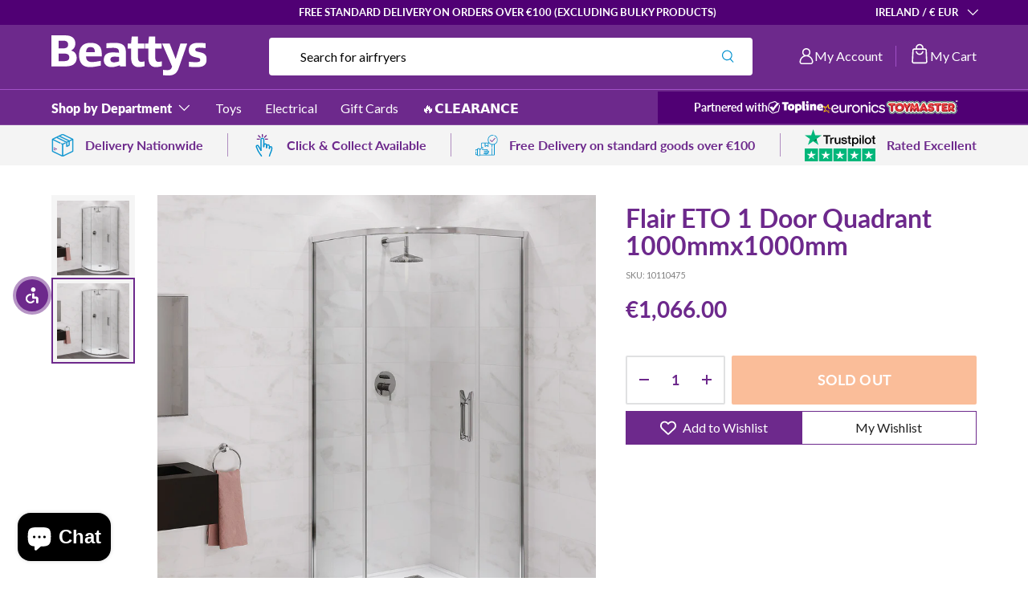

--- FILE ---
content_type: text/html; charset=utf-8
request_url: https://www.beattys.ie/products/flair-eto-1-door-quadrant-1000mmx1000mm-bs2020
body_size: 108192
content:
<!doctype html>
<html class="no-js" lang="en" dir="ltr">
<head><meta charset="utf-8">
<meta name="viewport" content="width=device-width,initial-scale=1">
<title>Flair ETO 1 Door Quadrant 1000mmx1000mm &ndash; Beattys of Loughrea </title><link rel="canonical" href="https://www.beattys.ie/products/flair-eto-1-door-quadrant-1000mmx1000mm-bs2020"><link rel="icon" href="//www.beattys.ie/cdn/shop/files/B_96x96_4b80c329-ddce-42c2-8aa8-4fe20d31628e.png?crop=center&height=48&v=1751627815&width=48" type="image/png">
  <link rel="apple-touch-icon" href="//www.beattys.ie/cdn/shop/files/B_96x96_4b80c329-ddce-42c2-8aa8-4fe20d31628e.png?crop=center&height=180&v=1751627815&width=180"><meta name="description" content="Flair ETO 1 Door Quadrant 1000mmx1000mm Flair ETO. Designed to fit perfectly into your bathroom routine, the robust design of the ETO collection is coupled with clever functional innovations that will ensure long lasting high performance./ Clearvue Glass Coating 8mm toughened safety glass 2000mm high Clearvue Glass Coa"><meta property="og:site_name" content="Beattys of Loughrea ">
<meta property="og:url" content="https://www.beattys.ie/products/flair-eto-1-door-quadrant-1000mmx1000mm-bs2020">
<meta property="og:title" content="Flair ETO 1 Door Quadrant 1000mmx1000mm">
<meta property="og:type" content="product">
<meta property="og:description" content="Flair ETO 1 Door Quadrant 1000mmx1000mm Flair ETO. Designed to fit perfectly into your bathroom routine, the robust design of the ETO collection is coupled with clever functional innovations that will ensure long lasting high performance./ Clearvue Glass Coating 8mm toughened safety glass 2000mm high Clearvue Glass Coa"><meta property="og:image" content="http://www.beattys.ie/cdn/shop/products/10110475.jpg?crop=center&height=1200&v=1623942539&width=1200">
  <meta property="og:image:secure_url" content="https://www.beattys.ie/cdn/shop/products/10110475.jpg?crop=center&height=1200&v=1623942539&width=1200">
  <meta property="og:image:width" content="2000">
  <meta property="og:image:height" content="2000"><meta property="og:price:amount" content="1,066.00">
  <meta property="og:price:currency" content="EUR"><meta name="twitter:card" content="summary_large_image">
<meta name="twitter:title" content="Flair ETO 1 Door Quadrant 1000mmx1000mm">
<meta name="twitter:description" content="Flair ETO 1 Door Quadrant 1000mmx1000mm Flair ETO. Designed to fit perfectly into your bathroom routine, the robust design of the ETO collection is coupled with clever functional innovations that will ensure long lasting high performance./ Clearvue Glass Coating 8mm toughened safety glass 2000mm high Clearvue Glass Coa">
<link rel="preload" href="//www.beattys.ie/cdn/shop/t/69/assets/main.css?v=38330273604899420401757319361" as="style"><style data-shopify>
@font-face {
  font-family: Lato;
  font-weight: 400;
  font-style: normal;
  font-display: swap;
  src: url("//www.beattys.ie/cdn/fonts/lato/lato_n4.c3b93d431f0091c8be23185e15c9d1fee1e971c5.woff2") format("woff2"),
       url("//www.beattys.ie/cdn/fonts/lato/lato_n4.d5c00c781efb195594fd2fd4ad04f7882949e327.woff") format("woff");
}
@font-face {
  font-family: Lato;
  font-weight: 700;
  font-style: normal;
  font-display: swap;
  src: url("//www.beattys.ie/cdn/fonts/lato/lato_n7.900f219bc7337bc57a7a2151983f0a4a4d9d5dcf.woff2") format("woff2"),
       url("//www.beattys.ie/cdn/fonts/lato/lato_n7.a55c60751adcc35be7c4f8a0313f9698598612ee.woff") format("woff");
}
@font-face {
  font-family: Lato;
  font-weight: 400;
  font-style: italic;
  font-display: swap;
  src: url("//www.beattys.ie/cdn/fonts/lato/lato_i4.09c847adc47c2fefc3368f2e241a3712168bc4b6.woff2") format("woff2"),
       url("//www.beattys.ie/cdn/fonts/lato/lato_i4.3c7d9eb6c1b0a2bf62d892c3ee4582b016d0f30c.woff") format("woff");
}
@font-face {
  font-family: Lato;
  font-weight: 700;
  font-style: italic;
  font-display: swap;
  src: url("//www.beattys.ie/cdn/fonts/lato/lato_i7.16ba75868b37083a879b8dd9f2be44e067dfbf92.woff2") format("woff2"),
       url("//www.beattys.ie/cdn/fonts/lato/lato_i7.4c07c2b3b7e64ab516aa2f2081d2bb0366b9dce8.woff") format("woff");
}
@font-face {
  font-family: Lato;
  font-weight: 400;
  font-style: normal;
  font-display: swap;
  src: url("//www.beattys.ie/cdn/fonts/lato/lato_n4.c3b93d431f0091c8be23185e15c9d1fee1e971c5.woff2") format("woff2"),
       url("//www.beattys.ie/cdn/fonts/lato/lato_n4.d5c00c781efb195594fd2fd4ad04f7882949e327.woff") format("woff");
}
@font-face {
  font-family: Lato;
  font-weight: 800;
  font-style: normal;
  font-display: swap;
  src: url("//www.beattys.ie/cdn/fonts/lato/lato_n8.1117b90add05215dbc8fbc91c5f9d67872eb3fb3.woff2") format("woff2"),
       url("//www.beattys.ie/cdn/fonts/lato/lato_n8.6bcabf8485cf657fec14e0a6e1af25cf01733df7.woff") format("woff");
}
:root {
      --bg-color: 255 255 255 / 1.0;
      --bg-color-og: 255 255 255 / 1.0;
      --heading-color: 109 41 140;
      --text-color: 102 106 109;
      --text-color-og: 102 106 109;
      --scrollbar-color: 102 106 109;
      --link-color: 42 43 42;
      --link-color-og: 42 43 42;
      --star-color: 243 90 2;--swatch-border-color-default: 224 225 226;
        --swatch-border-color-active: 179 181 182;
        --swatch-card-size: 24px;
        --swatch-variant-picker-size: 48px;--color-scheme-1-bg: 244 244 244 / 1.0;
      --color-scheme-1-grad: linear-gradient(180deg, rgba(244, 244, 244, 1), rgba(244, 244, 244, 1) 100%);
      --color-scheme-1-heading: 109 41 140;
      --color-scheme-1-text: 109 41 140;
      --color-scheme-1-btn-bg: 255 88 13;
      --color-scheme-1-btn-text: 255 255 255;
      --color-scheme-1-btn-bg-hover: 255 124 64;--color-scheme-2-bg: 242 242 242 / 1.0;
      --color-scheme-2-grad: ;
      --color-scheme-2-heading: 109 41 140;
      --color-scheme-2-text: 47 47 47;
      --color-scheme-2-btn-bg: 109 41 140;
      --color-scheme-2-btn-text: 255 255 255;
      --color-scheme-2-btn-bg-hover: 140 78 167;--color-scheme-3-bg: 190 231 248 / 1.0;
      --color-scheme-3-grad: ;
      --color-scheme-3-heading: 109 41 140;
      --color-scheme-3-text: 109 41 140;
      --color-scheme-3-btn-bg: 109 41 140;
      --color-scheme-3-btn-text: 255 255 255;
      --color-scheme-3-btn-bg-hover: 140 78 167;

      --drawer-bg-color: 255 255 255 / 1.0;
      --drawer-text-color: 109 41 140;

      --panel-bg-color: 244 244 244 / 1.0;
      --panel-heading-color: 109 41 140;
      --panel-text-color: 102 106 109;

      --in-stock-text-color: 44 126 63;
      --low-stock-text-color: 210 134 26;
      --very-low-stock-text-color: 180 12 28;
      --no-stock-text-color: 119 119 119;
      --no-stock-backordered-text-color: 119 119 119;

      --error-bg-color: 252 237 238;
      --error-text-color: 180 12 28;
      --success-bg-color: 232 246 234;
      --success-text-color: 44 126 63;
      --info-bg-color: 228 237 250;
      --info-text-color: 26 102 210;

      --heading-font-family: Lato, sans-serif;
      --heading-font-style: normal;
      --heading-font-weight: 400;
      --heading-scale-start: 4;

      --navigation-font-family: Lato, sans-serif;
      --navigation-font-style: normal;
      --navigation-font-weight: 800;--heading-text-transform: none;
--subheading-text-transform: none;
      --body-font-family: Lato, sans-serif;
      --body-font-style: normal;
      --body-font-weight: 400;
      --body-font-size: 16;

      --section-gap: 48;
      --heading-gap: calc(8 * var(--space-unit));--grid-column-gap: 20px;--btn-bg-color: 109 41 140;
      --btn-bg-hover-color: 140 78 167;
      --btn-text-color: 255 255 255;
      --btn-bg-color-og: 109 41 140;
      --btn-text-color-og: 255 255 255;
      --btn-alt-bg-color: 255 255 255;
      --btn-alt-bg-alpha: 1.0;
      --btn-alt-text-color: 109 41 140;
      --btn-border-width: 2px;
      --btn-padding-y: 12px;

      
      --btn-border-radius: 2px;
      

      --btn-lg-border-radius: 50%;
      --btn-icon-border-radius: 50%;
      --input-with-btn-inner-radius: var(--btn-border-radius);
      --btn-text-transform: uppercase;

      --input-bg-color: 255 255 255 / 1.0;
      --input-text-color: 102 106 109;
      --input-border-width: 2px;
      --input-border-radius: 2px;
      --textarea-border-radius: 2px;
      --input-border-radius: 4px;
      --input-bg-color-diff-3: #f7f7f7;
      --input-bg-color-diff-6: #f0f0f0;

      --modal-border-radius: 4px;
      --modal-overlay-color: 0 0 0;
      --modal-overlay-opacity: 0.4;
      --drawer-border-radius: 4px;
      --overlay-border-radius: 0px;

      --custom-label-bg-color: 13 44 84 / 1.0;
      --custom-label-text-color: 255 255 255 / 1.0;--sale-label-bg-color: 243 90 2 / 1.0;
      --sale-label-text-color: 255 255 255 / 1.0;--sold-out-label-bg-color: 42 43 42 / 1.0;
      --sold-out-label-text-color: 255 255 255 / 1.0;--new-label-bg-color: 127 184 0 / 1.0;
      --new-label-text-color: 255 255 255 / 1.0;--preorder-label-bg-color: 0 166 237 / 1.0;
      --preorder-label-text-color: 255 255 255 / 1.0;

      --collection-label-color: 0 126 18 / 1.0;

      --page-width: 1290px;
      --gutter-sm: 20px;
      --gutter-md: 32px;
      --gutter-lg: 64px;

      --payment-terms-bg-color: #ffffff;

      --coll-card-bg-color: #F9F9F9;
      --coll-card-border-color: #f2f2f2;

      --card-highlight-bg-color: #F9F9F9;
      --card-highlight-text-color: 85 85 85;
      --card-highlight-border-color: #E1E1E1;--blend-bg-color: #f5f5f5;
        
          --aos-animate-duration: 0.6s;
        

        
          --aos-min-width: 0;
        
      

      --reading-width: 48em;
    }

    @media (max-width: 769px) {
      :root {
        --reading-width: 36em;
      }
    }
  </style>
    <!-- TrustBox script -->
      <script type="text/javascript" src="//widget.trustpilot.com/bootstrap/v5/tp.widget.bootstrap.min.js" async></script>
    <!-- End TrustBox script -->
  

  <link rel="stylesheet" href="//www.beattys.ie/cdn/shop/t/69/assets/main.css?v=38330273604899420401757319361">
  <link href="//www.beattys.ie/cdn/shop/t/69/assets/theme.css?v=54735485493258267421762777442" rel="stylesheet" type="text/css" media="all" />
  <script src="//www.beattys.ie/cdn/shop/t/69/assets/main.js?v=75644043710768238821757319362" defer="defer"></script>
  <script src="//www.beattys.ie/cdn/shop/t/69/assets/index.js?v=174371403516090888431762777441" defer="defer"></script><link rel="preload" href="//www.beattys.ie/cdn/fonts/lato/lato_n4.c3b93d431f0091c8be23185e15c9d1fee1e971c5.woff2" as="font" type="font/woff2" crossorigin fetchpriority="high"><link rel="preload" href="//www.beattys.ie/cdn/fonts/lato/lato_n4.c3b93d431f0091c8be23185e15c9d1fee1e971c5.woff2" as="font" type="font/woff2" crossorigin fetchpriority="high"><script>window.performance && window.performance.mark && window.performance.mark('shopify.content_for_header.start');</script><meta name="facebook-domain-verification" content="qlx2nixh53a1owgfwyots72wor9t7q">
<meta id="shopify-digital-wallet" name="shopify-digital-wallet" content="/38856785964/digital_wallets/dialog">
<meta name="shopify-checkout-api-token" content="68af87125ed41e8e5f7e39d146a1fe02">
<meta id="in-context-paypal-metadata" data-shop-id="38856785964" data-venmo-supported="false" data-environment="production" data-locale="en_US" data-paypal-v4="true" data-currency="EUR">
<link rel="alternate" type="application/json+oembed" href="https://www.beattys.ie/products/flair-eto-1-door-quadrant-1000mmx1000mm-bs2020.oembed">
<script async="async" src="/checkouts/internal/preloads.js?locale=en-IE"></script>
<link rel="preconnect" href="https://shop.app" crossorigin="anonymous">
<script async="async" src="https://shop.app/checkouts/internal/preloads.js?locale=en-IE&shop_id=38856785964" crossorigin="anonymous"></script>
<script id="apple-pay-shop-capabilities" type="application/json">{"shopId":38856785964,"countryCode":"IE","currencyCode":"EUR","merchantCapabilities":["supports3DS"],"merchantId":"gid:\/\/shopify\/Shop\/38856785964","merchantName":"Beattys of Loughrea ","requiredBillingContactFields":["postalAddress","email","phone"],"requiredShippingContactFields":["postalAddress","email","phone"],"shippingType":"shipping","supportedNetworks":["visa","maestro","masterCard"],"total":{"type":"pending","label":"Beattys of Loughrea ","amount":"1.00"},"shopifyPaymentsEnabled":true,"supportsSubscriptions":true}</script>
<script id="shopify-features" type="application/json">{"accessToken":"68af87125ed41e8e5f7e39d146a1fe02","betas":["rich-media-storefront-analytics"],"domain":"www.beattys.ie","predictiveSearch":true,"shopId":38856785964,"locale":"en"}</script>
<script>var Shopify = Shopify || {};
Shopify.shop = "beattys-demo-store.myshopify.com";
Shopify.locale = "en";
Shopify.currency = {"active":"EUR","rate":"1.0"};
Shopify.country = "IE";
Shopify.theme = {"name":"beattys-shopify-theme\/main","id":184386584907,"schema_name":"Enterprise","schema_version":"1.6.3","theme_store_id":null,"role":"main"};
Shopify.theme.handle = "null";
Shopify.theme.style = {"id":null,"handle":null};
Shopify.cdnHost = "www.beattys.ie/cdn";
Shopify.routes = Shopify.routes || {};
Shopify.routes.root = "/";</script>
<script type="module">!function(o){(o.Shopify=o.Shopify||{}).modules=!0}(window);</script>
<script>!function(o){function n(){var o=[];function n(){o.push(Array.prototype.slice.apply(arguments))}return n.q=o,n}var t=o.Shopify=o.Shopify||{};t.loadFeatures=n(),t.autoloadFeatures=n()}(window);</script>
<script>
  window.ShopifyPay = window.ShopifyPay || {};
  window.ShopifyPay.apiHost = "shop.app\/pay";
  window.ShopifyPay.redirectState = null;
</script>
<script id="shop-js-analytics" type="application/json">{"pageType":"product"}</script>
<script defer="defer" async type="module" src="//www.beattys.ie/cdn/shopifycloud/shop-js/modules/v2/client.init-shop-cart-sync_BT-GjEfc.en.esm.js"></script>
<script defer="defer" async type="module" src="//www.beattys.ie/cdn/shopifycloud/shop-js/modules/v2/chunk.common_D58fp_Oc.esm.js"></script>
<script defer="defer" async type="module" src="//www.beattys.ie/cdn/shopifycloud/shop-js/modules/v2/chunk.modal_xMitdFEc.esm.js"></script>
<script type="module">
  await import("//www.beattys.ie/cdn/shopifycloud/shop-js/modules/v2/client.init-shop-cart-sync_BT-GjEfc.en.esm.js");
await import("//www.beattys.ie/cdn/shopifycloud/shop-js/modules/v2/chunk.common_D58fp_Oc.esm.js");
await import("//www.beattys.ie/cdn/shopifycloud/shop-js/modules/v2/chunk.modal_xMitdFEc.esm.js");

  window.Shopify.SignInWithShop?.initShopCartSync?.({"fedCMEnabled":true,"windoidEnabled":true});

</script>
<script>
  window.Shopify = window.Shopify || {};
  if (!window.Shopify.featureAssets) window.Shopify.featureAssets = {};
  window.Shopify.featureAssets['shop-js'] = {"shop-cart-sync":["modules/v2/client.shop-cart-sync_DZOKe7Ll.en.esm.js","modules/v2/chunk.common_D58fp_Oc.esm.js","modules/v2/chunk.modal_xMitdFEc.esm.js"],"init-fed-cm":["modules/v2/client.init-fed-cm_B6oLuCjv.en.esm.js","modules/v2/chunk.common_D58fp_Oc.esm.js","modules/v2/chunk.modal_xMitdFEc.esm.js"],"shop-cash-offers":["modules/v2/client.shop-cash-offers_D2sdYoxE.en.esm.js","modules/v2/chunk.common_D58fp_Oc.esm.js","modules/v2/chunk.modal_xMitdFEc.esm.js"],"shop-login-button":["modules/v2/client.shop-login-button_QeVjl5Y3.en.esm.js","modules/v2/chunk.common_D58fp_Oc.esm.js","modules/v2/chunk.modal_xMitdFEc.esm.js"],"pay-button":["modules/v2/client.pay-button_DXTOsIq6.en.esm.js","modules/v2/chunk.common_D58fp_Oc.esm.js","modules/v2/chunk.modal_xMitdFEc.esm.js"],"shop-button":["modules/v2/client.shop-button_DQZHx9pm.en.esm.js","modules/v2/chunk.common_D58fp_Oc.esm.js","modules/v2/chunk.modal_xMitdFEc.esm.js"],"avatar":["modules/v2/client.avatar_BTnouDA3.en.esm.js"],"init-windoid":["modules/v2/client.init-windoid_CR1B-cfM.en.esm.js","modules/v2/chunk.common_D58fp_Oc.esm.js","modules/v2/chunk.modal_xMitdFEc.esm.js"],"init-shop-for-new-customer-accounts":["modules/v2/client.init-shop-for-new-customer-accounts_C_vY_xzh.en.esm.js","modules/v2/client.shop-login-button_QeVjl5Y3.en.esm.js","modules/v2/chunk.common_D58fp_Oc.esm.js","modules/v2/chunk.modal_xMitdFEc.esm.js"],"init-shop-email-lookup-coordinator":["modules/v2/client.init-shop-email-lookup-coordinator_BI7n9ZSv.en.esm.js","modules/v2/chunk.common_D58fp_Oc.esm.js","modules/v2/chunk.modal_xMitdFEc.esm.js"],"init-shop-cart-sync":["modules/v2/client.init-shop-cart-sync_BT-GjEfc.en.esm.js","modules/v2/chunk.common_D58fp_Oc.esm.js","modules/v2/chunk.modal_xMitdFEc.esm.js"],"shop-toast-manager":["modules/v2/client.shop-toast-manager_DiYdP3xc.en.esm.js","modules/v2/chunk.common_D58fp_Oc.esm.js","modules/v2/chunk.modal_xMitdFEc.esm.js"],"init-customer-accounts":["modules/v2/client.init-customer-accounts_D9ZNqS-Q.en.esm.js","modules/v2/client.shop-login-button_QeVjl5Y3.en.esm.js","modules/v2/chunk.common_D58fp_Oc.esm.js","modules/v2/chunk.modal_xMitdFEc.esm.js"],"init-customer-accounts-sign-up":["modules/v2/client.init-customer-accounts-sign-up_iGw4briv.en.esm.js","modules/v2/client.shop-login-button_QeVjl5Y3.en.esm.js","modules/v2/chunk.common_D58fp_Oc.esm.js","modules/v2/chunk.modal_xMitdFEc.esm.js"],"shop-follow-button":["modules/v2/client.shop-follow-button_CqMgW2wH.en.esm.js","modules/v2/chunk.common_D58fp_Oc.esm.js","modules/v2/chunk.modal_xMitdFEc.esm.js"],"checkout-modal":["modules/v2/client.checkout-modal_xHeaAweL.en.esm.js","modules/v2/chunk.common_D58fp_Oc.esm.js","modules/v2/chunk.modal_xMitdFEc.esm.js"],"shop-login":["modules/v2/client.shop-login_D91U-Q7h.en.esm.js","modules/v2/chunk.common_D58fp_Oc.esm.js","modules/v2/chunk.modal_xMitdFEc.esm.js"],"lead-capture":["modules/v2/client.lead-capture_BJmE1dJe.en.esm.js","modules/v2/chunk.common_D58fp_Oc.esm.js","modules/v2/chunk.modal_xMitdFEc.esm.js"],"payment-terms":["modules/v2/client.payment-terms_Ci9AEqFq.en.esm.js","modules/v2/chunk.common_D58fp_Oc.esm.js","modules/v2/chunk.modal_xMitdFEc.esm.js"]};
</script>
<script>(function() {
  var isLoaded = false;
  function asyncLoad() {
    if (isLoaded) return;
    isLoaded = true;
    var urls = ["https:\/\/widget.trustpilot.com\/bootstrap\/v5\/tp.widget.sync.bootstrap.min.js?shop=beattys-demo-store.myshopify.com","https:\/\/ecommplugins-scripts.trustpilot.com\/v2.1\/js\/header.min.js?settings=eyJrZXkiOiJiZmh0ZzlVS3ZtcG1PNmVkIiwicyI6InNrdSJ9\u0026shop=beattys-demo-store.myshopify.com","https:\/\/ecommplugins-trustboxsettings.trustpilot.com\/beattys-demo-store.myshopify.com.js?settings=1751988076174\u0026shop=beattys-demo-store.myshopify.com","\/\/cdn.shopify.com\/proxy\/7b94f1039a81b9c1d4500e52f40fbc9946a137fe741360b18126ea98c6735e17\/discoverypage.beattys.ie\/static\/client\/js\/dp.js?shop=beattys-demo-store.myshopify.com\u0026sp-cache-control=cHVibGljLCBtYXgtYWdlPTkwMA","https:\/\/cdn.hextom.com\/js\/eventpromotionbar.js?shop=beattys-demo-store.myshopify.com","https:\/\/ecommplugins-scripts.trustpilot.com\/v2.1\/js\/success.min.js?settings=eyJrZXkiOiJiZmh0ZzlVS3ZtcG1PNmVkIiwicyI6InNrdSIsInQiOlsib3JkZXJzL2Z1bGZpbGxlZCJdLCJ2IjoiIiwiYSI6IiJ9\u0026shop=beattys-demo-store.myshopify.com","https:\/\/s3.eu-west-1.amazonaws.com\/production-klarna-il-shopify-osm\/0b7fe7c4a98ef8166eeafee767bc667686567a25\/beattys-demo-store.myshopify.com-1757321919351.js?shop=beattys-demo-store.myshopify.com","https:\/\/searchanise-ef84.kxcdn.com\/widgets\/shopify\/init.js?a=7k7v1u5i4X\u0026shop=beattys-demo-store.myshopify.com","https:\/\/discountsaved.onrender.com\/discountsaved.js?shop=beattys-demo-store.myshopify.com"];
    for (var i = 0; i < urls.length; i++) {
      var s = document.createElement('script');
      s.type = 'text/javascript';
      s.async = true;
      s.src = urls[i];
      var x = document.getElementsByTagName('script')[0];
      x.parentNode.insertBefore(s, x);
    }
  };
  if(window.attachEvent) {
    window.attachEvent('onload', asyncLoad);
  } else {
    window.addEventListener('load', asyncLoad, false);
  }
})();</script>
<script id="__st">var __st={"a":38856785964,"offset":0,"reqid":"43dc6884-4f90-40b5-af19-08770f93a538-1769508934","pageurl":"www.beattys.ie\/products\/flair-eto-1-door-quadrant-1000mmx1000mm-bs2020","u":"a4e5c829ae54","p":"product","rtyp":"product","rid":6585757925420};</script>
<script>window.ShopifyPaypalV4VisibilityTracking = true;</script>
<script id="captcha-bootstrap">!function(){'use strict';const t='contact',e='account',n='new_comment',o=[[t,t],['blogs',n],['comments',n],[t,'customer']],c=[[e,'customer_login'],[e,'guest_login'],[e,'recover_customer_password'],[e,'create_customer']],r=t=>t.map((([t,e])=>`form[action*='/${t}']:not([data-nocaptcha='true']) input[name='form_type'][value='${e}']`)).join(','),a=t=>()=>t?[...document.querySelectorAll(t)].map((t=>t.form)):[];function s(){const t=[...o],e=r(t);return a(e)}const i='password',u='form_key',d=['recaptcha-v3-token','g-recaptcha-response','h-captcha-response',i],f=()=>{try{return window.sessionStorage}catch{return}},m='__shopify_v',_=t=>t.elements[u];function p(t,e,n=!1){try{const o=window.sessionStorage,c=JSON.parse(o.getItem(e)),{data:r}=function(t){const{data:e,action:n}=t;return t[m]||n?{data:e,action:n}:{data:t,action:n}}(c);for(const[e,n]of Object.entries(r))t.elements[e]&&(t.elements[e].value=n);n&&o.removeItem(e)}catch(o){console.error('form repopulation failed',{error:o})}}const l='form_type',E='cptcha';function T(t){t.dataset[E]=!0}const w=window,h=w.document,L='Shopify',v='ce_forms',y='captcha';let A=!1;((t,e)=>{const n=(g='f06e6c50-85a8-45c8-87d0-21a2b65856fe',I='https://cdn.shopify.com/shopifycloud/storefront-forms-hcaptcha/ce_storefront_forms_captcha_hcaptcha.v1.5.2.iife.js',D={infoText:'Protected by hCaptcha',privacyText:'Privacy',termsText:'Terms'},(t,e,n)=>{const o=w[L][v],c=o.bindForm;if(c)return c(t,g,e,D).then(n);var r;o.q.push([[t,g,e,D],n]),r=I,A||(h.body.append(Object.assign(h.createElement('script'),{id:'captcha-provider',async:!0,src:r})),A=!0)});var g,I,D;w[L]=w[L]||{},w[L][v]=w[L][v]||{},w[L][v].q=[],w[L][y]=w[L][y]||{},w[L][y].protect=function(t,e){n(t,void 0,e),T(t)},Object.freeze(w[L][y]),function(t,e,n,w,h,L){const[v,y,A,g]=function(t,e,n){const i=e?o:[],u=t?c:[],d=[...i,...u],f=r(d),m=r(i),_=r(d.filter((([t,e])=>n.includes(e))));return[a(f),a(m),a(_),s()]}(w,h,L),I=t=>{const e=t.target;return e instanceof HTMLFormElement?e:e&&e.form},D=t=>v().includes(t);t.addEventListener('submit',(t=>{const e=I(t);if(!e)return;const n=D(e)&&!e.dataset.hcaptchaBound&&!e.dataset.recaptchaBound,o=_(e),c=g().includes(e)&&(!o||!o.value);(n||c)&&t.preventDefault(),c&&!n&&(function(t){try{if(!f())return;!function(t){const e=f();if(!e)return;const n=_(t);if(!n)return;const o=n.value;o&&e.removeItem(o)}(t);const e=Array.from(Array(32),(()=>Math.random().toString(36)[2])).join('');!function(t,e){_(t)||t.append(Object.assign(document.createElement('input'),{type:'hidden',name:u})),t.elements[u].value=e}(t,e),function(t,e){const n=f();if(!n)return;const o=[...t.querySelectorAll(`input[type='${i}']`)].map((({name:t})=>t)),c=[...d,...o],r={};for(const[a,s]of new FormData(t).entries())c.includes(a)||(r[a]=s);n.setItem(e,JSON.stringify({[m]:1,action:t.action,data:r}))}(t,e)}catch(e){console.error('failed to persist form',e)}}(e),e.submit())}));const S=(t,e)=>{t&&!t.dataset[E]&&(n(t,e.some((e=>e===t))),T(t))};for(const o of['focusin','change'])t.addEventListener(o,(t=>{const e=I(t);D(e)&&S(e,y())}));const B=e.get('form_key'),M=e.get(l),P=B&&M;t.addEventListener('DOMContentLoaded',(()=>{const t=y();if(P)for(const e of t)e.elements[l].value===M&&p(e,B);[...new Set([...A(),...v().filter((t=>'true'===t.dataset.shopifyCaptcha))])].forEach((e=>S(e,t)))}))}(h,new URLSearchParams(w.location.search),n,t,e,['guest_login'])})(!0,!0)}();</script>
<script integrity="sha256-4kQ18oKyAcykRKYeNunJcIwy7WH5gtpwJnB7kiuLZ1E=" data-source-attribution="shopify.loadfeatures" defer="defer" src="//www.beattys.ie/cdn/shopifycloud/storefront/assets/storefront/load_feature-a0a9edcb.js" crossorigin="anonymous"></script>
<script crossorigin="anonymous" defer="defer" src="//www.beattys.ie/cdn/shopifycloud/storefront/assets/shopify_pay/storefront-65b4c6d7.js?v=20250812"></script>
<script data-source-attribution="shopify.dynamic_checkout.dynamic.init">var Shopify=Shopify||{};Shopify.PaymentButton=Shopify.PaymentButton||{isStorefrontPortableWallets:!0,init:function(){window.Shopify.PaymentButton.init=function(){};var t=document.createElement("script");t.src="https://www.beattys.ie/cdn/shopifycloud/portable-wallets/latest/portable-wallets.en.js",t.type="module",document.head.appendChild(t)}};
</script>
<script data-source-attribution="shopify.dynamic_checkout.buyer_consent">
  function portableWalletsHideBuyerConsent(e){var t=document.getElementById("shopify-buyer-consent"),n=document.getElementById("shopify-subscription-policy-button");t&&n&&(t.classList.add("hidden"),t.setAttribute("aria-hidden","true"),n.removeEventListener("click",e))}function portableWalletsShowBuyerConsent(e){var t=document.getElementById("shopify-buyer-consent"),n=document.getElementById("shopify-subscription-policy-button");t&&n&&(t.classList.remove("hidden"),t.removeAttribute("aria-hidden"),n.addEventListener("click",e))}window.Shopify?.PaymentButton&&(window.Shopify.PaymentButton.hideBuyerConsent=portableWalletsHideBuyerConsent,window.Shopify.PaymentButton.showBuyerConsent=portableWalletsShowBuyerConsent);
</script>
<script data-source-attribution="shopify.dynamic_checkout.cart.bootstrap">document.addEventListener("DOMContentLoaded",(function(){function t(){return document.querySelector("shopify-accelerated-checkout-cart, shopify-accelerated-checkout")}if(t())Shopify.PaymentButton.init();else{new MutationObserver((function(e,n){t()&&(Shopify.PaymentButton.init(),n.disconnect())})).observe(document.body,{childList:!0,subtree:!0})}}));
</script>
<script id='scb4127' type='text/javascript' async='' src='https://www.beattys.ie/cdn/shopifycloud/privacy-banner/storefront-banner.js'></script><link id="shopify-accelerated-checkout-styles" rel="stylesheet" media="screen" href="https://www.beattys.ie/cdn/shopifycloud/portable-wallets/latest/accelerated-checkout-backwards-compat.css" crossorigin="anonymous">
<style id="shopify-accelerated-checkout-cart">
        #shopify-buyer-consent {
  margin-top: 1em;
  display: inline-block;
  width: 100%;
}

#shopify-buyer-consent.hidden {
  display: none;
}

#shopify-subscription-policy-button {
  background: none;
  border: none;
  padding: 0;
  text-decoration: underline;
  font-size: inherit;
  cursor: pointer;
}

#shopify-subscription-policy-button::before {
  box-shadow: none;
}

      </style>
<script id="sections-script" data-sections="header,footer" defer="defer" src="//www.beattys.ie/cdn/shop/t/69/compiled_assets/scripts.js?v=35404"></script>
<script>window.performance && window.performance.mark && window.performance.mark('shopify.content_for_header.end');</script>

    <script src="//www.beattys.ie/cdn/shop/t/69/assets/animate-on-scroll.js?v=15249566486942820451751573196" defer="defer"></script>
    <link rel="stylesheet" href="//www.beattys.ie/cdn/shop/t/69/assets/animate-on-scroll.css?v=116194678796051782541751573195">
  

  <script>document.documentElement.className = document.documentElement.className.replace('no-js', 'js');</script><!-- CC Custom Head Start --><!-- CC Custom Head End --><style>

    .primenWrapper ul, ol {
        display: block;
        margin-block-start: 1em;
        margin-block-end: 1em;
        margin-inline-start: 0px;
        margin-inline-end: 0px;
        padding-inline-start: 40px;
        list-style-type: revert;
    }
    .primenWrapper li {
        list-style: inherit;
        list-style-position: inside;
    }

    .prime-d-block{display:block;}
    .prime-d-inline-block{display:inline-block;}
						
    .prime-align-middle{vertical-align:middle;}
    .prime-align-top {vertical-align: top;}
    
    .prime-m-0{margin: 0rem;} 
    .prime-mr-0{margin-right: 0rem;} 
    .prime-ml-0{margin-left: 0rem;}
    .prime-mt-0{margin-top: 0rem;}
    .prime-mb-0{margin-bottom: 0rem;}
    
    .prime-m-1{margin: .25rem;} 
    .prime-mr-1{margin-right: .25rem;} 
    .prime-ml-1{margin-left: .25rem;}
    .prime-mt-1{margin-top: .25rem;}
    .prime-mb-1{margin-bottom: .25rem;}

    .prime-m-2{margin: .5rem;} 
    .prime-mr-2{margin-right: .5rem;} 
    .prime-ml-2{margin-left: .5rem;}
    .prime-mt-2{margin-top: .5rem;}
    .prime-mb-2{margin-bottom: .5rem;}

    .prime-m-3{margin: 1em;} 
    .prime-mr-3{margin-right: 1rem;} 
    .prime-ml-3{margin-left: 1rem;}
    .prime-mt-3{margin-top: 1rem;}
    .prime-mb-3{margin-bottom: 1rem;}

    .prime-m-4{margin: 1.5rem;} 
    .prime-mr-4{margin-right: 1.5rem;} 
    .prime-ml-4{margin-left: 1.5rem;}
    .prime-mt-4{margin-top: 1.5rem;}
    .prime-mb-4{margin-bottom: 1.5rem;}

    .prime-m-5{margin: 3rem;} 
    .prime-mr-5{margin-right: 3rem;} 
    .prime-ml-5{margin-left: 3rem;}
    .prime-mt-5{margin-top: 3rem;}
    .prime-mb-5{margin-bottom: 3rem;}

    .prime-p-0{padding: 0rem;} 
    .prime-pr-0{padding-right: 0rem;} 
    .prime-pl-0{padding-left: 0rem;}
    .prime-pt-0{padding-top: 0rem;}
    .prime-pb-0{padding-bottom: 0rem;}
    
    .prime-p-1{padding: .25rem;} 
    .prime-pr-1{padding-right: .25rem;} 
    .prime-pl-1{padding-left: .25rem;}
    .prime-pt-1{padding-top: .25rem;}
    .prime-pb-1{padding-bottom: .25rem;}

    .prime-p-2{padding: .5rem;} 
    .prime-pr-2{padding-right: .5rem;} 
    .prime-pl-2{padding-left: .5rem;}
    .prime-pt-2{padding-top: .5rem;}
    .prime-pb-2{padding-bottom: .5rem;}

    .prime-p-3{padding: 1em;} 
    .prime-pr-3{padding-right: 1rem;} 
    .prime-pl-3{padding-left: 1rem;}
    .prime-pt-3{padding-top: 1rem;}
    .prime-pb-3{padding-bottom: 1rem;}

    .prime-p-4{padding: 1.5rem;} 
    .prime-pr-4{padding-right: 1.5rem;} 
    .prime-pl-4{padding-left: 1.5rem;}
    .prime-pt-4{padding-top: 1.5rem;}
    .prime-pb-4{padding-bottom: 1.5rem;}

    .prime-p-5{padding: 3rem;} 
    .prime-pr-5{padding-right: 3rem;} 
    .prime-pl-5{padding-left: 3rem;}
    .prime-pt-5{padding-top: 3rem;}
    .prime-pb-5{padding-bottom: 3rem;}

    .prime-px-2{padding-left:.5rem;padding-right:.5rem;}
    .prime-py-1{padding-top:.25rem;padding-bottom:.25rem;}
    .prime-mx-auto{margin-left: auto;margin-right: auto;}
    .prime-text-center{text-align:center;}
    .prime-text-left{text-align:left;}

    .prime-px-0{padding-left:0px !important;padding-right:0px !important;}

    .primebanPhotoOuter {line-height: 0px;}

    @-ms-viewport{width:device-width}html{box-sizing:border-box;-ms-overflow-style:scrollbar}*,::after,::before{box-sizing:inherit}.prime-container{width:100%;padding-right:15px;padding-left:15px;margin-right:auto;margin-left:auto}@media (min-width:576px){.prime-container{max-width:540px}}@media (min-width:768px){.prime-container{max-width:720px}}@media (min-width:992px){.prime-container{max-width:960px}}@media (min-width:1200px){.prime-container{max-width:1140px}}.prime-container-fluid{width:100%;padding-right:15px;padding-left:15px;margin-right:auto;margin-left:auto}.prime-row{display:-ms-flexbox;display:flex;-ms-flex-wrap:wrap;flex-wrap:wrap;margin-right:-15px;margin-left:-15px}.prime-no-gutters{margin-right:0;margin-left:0}.prime-no-gutters>.col,.prime-no-gutters>[class*=col-]{padding-right:0;padding-left:0}.prime-col,.prime-col-1,.prime-col-10,.prime-col-11,.prime-col-12,.prime-col-2,.prime-col-3,.prime-col-4,.prime-col-5,.prime-col-6,.prime-col-7,.prime-col-8,.prime-col-9,.prime-col-auto,.prime-col-lg,.prime-col-lg-1,.prime-col-lg-10,.prime-col-lg-11,.prime-col-lg-12,.prime-col-lg-2,.prime-col-lg-3,.prime-col-lg-4,.prime-col-lg-5,.prime-col-lg-6,.prime-col-lg-7,.prime-col-lg-8,.prime-col-lg-9,.prime-col-lg-auto,.prime-col-md,.prime-col-md-1,.prime-col-md-10,.prime-col-md-11,.prime-col-md-12,.prime-col-md-2,.prime-col-md-3,.prime-col-md-4,.prime-col-md-5,.prime-col-md-6,.prime-col-md-7,.prime-col-md-8,.prime-col-md-9,.prime-col-md-auto,.prime-col-sm,.prime-col-sm-1,.prime-col-sm-10,.prime-col-sm-11,.prime-col-sm-12,.prime-col-sm-2,.prime-col-sm-3,.prime-col-sm-4,.prime-col-sm-5,.prime-col-sm-6,.prime-col-sm-7,.prime-col-sm-8,.prime-col-sm-9,.prime-col-sm-auto,.prime-col-xl,.prime-col-xl-1,.prime-col-xl-10,.prime-col-xl-11,.prime-col-xl-12,.prime-col-xl-2,.prime-col-xl-3,.prime-col-xl-4,.prime-col-xl-5,.prime-col-xl-6,.prime-col-xl-7,.prime-col-xl-8,.prime-col-xl-9,.prime-col-xl-auto{position:relative;width:100%;min-height:1px;padding-right:15px;padding-left:15px}.prime-col{-ms-flex-preferred-size:0;flex-basis:0;-ms-flex-positive:1;flex-grow:1;max-width:100%}.prime-col-auto{-ms-flex:0 0 auto;flex:0 0 auto;width:auto;max-width:none}.prime-col-1{-ms-flex:0 0 8.333333%;flex:0 0 8.333333%;max-width:8.333333%}.prime-col-2{-ms-flex:0 0 16.666667%;flex:0 0 16.666667%;max-width:16.666667%}.prime-col-3{-ms-flex:0 0 25%;flex:0 0 25%;max-width:25%}.prime-col-4{-ms-flex:0 0 33.333333%;flex:0 0 33.333333%;max-width:33.333333%}.prime-col-5{-ms-flex:0 0 41.666667%;flex:0 0 41.666667%;max-width:41.666667%}.prime-col-6{-ms-flex:0 0 50%;flex:0 0 50%;max-width:50%}.prime-col-7{-ms-flex:0 0 58.333333%;flex:0 0 58.333333%;max-width:58.333333%}.prime-col-8{-ms-flex:0 0 66.666667%;flex:0 0 66.666667%;max-width:66.666667%}.prime-col-9{-ms-flex:0 0 75%;flex:0 0 75%;max-width:75%}.prime-col-10{-ms-flex:0 0 83.333333%;flex:0 0 83.333333%;max-width:83.333333%}.prime-col-11{-ms-flex:0 0 91.666667%;flex:0 0 91.666667%;max-width:91.666667%}.prime-col-12{-ms-flex:0 0 100%;flex:0 0 100%;max-width:100%}.prime-order-first{-ms-flex-order:-1;order:-1}.prime-order-last{-ms-flex-order:13;order:13}.prime-order-0{-ms-flex-order:0;order:0}.prime-order-1{-ms-flex-order:1;order:1}.prime-order-2{-ms-flex-order:2;order:2}.prime-order-3{-ms-flex-order:3;order:3}.prime-order-4{-ms-flex-order:4;order:4}.prime-order-5{-ms-flex-order:5;order:5}.prime-order-6{-ms-flex-order:6;order:6}.prime-order-7{-ms-flex-order:7;order:7}.prime-order-8{-ms-flex-order:8;order:8}.prime-order-9{-ms-flex-order:9;order:9}.prime-order-10{-ms-flex-order:10;order:10}.prime-order-11{-ms-flex-order:11;order:11}.prime-order-12{-ms-flex-order:12;order:12}.prime-offset-1{margin-left:8.333333%}.prime-offset-2{margin-left:16.666667%}.prime-offset-3{margin-left:25%}.prime-offset-4{margin-left:33.333333%}.prime-offset-5{margin-left:41.666667%}.prime-offset-6{margin-left:50%}.prime-offset-7{margin-left:58.333333%}.prime-offset-8{margin-left:66.666667%}.prime-offset-9{margin-left:75%}.prime-offset-10{margin-left:83.333333%}.prime-offset-11{margin-left:91.666667%}@media (min-width:576px){.prime-col-sm{-ms-flex-preferred-size:0;flex-basis:0;-ms-flex-positive:1;flex-grow:1;max-width:100%}.prime-col-sm-auto{-ms-flex:0 0 auto;flex:0 0 auto;width:auto;max-width:none}.prime-col-sm-1{-ms-flex:0 0 8.333333%;flex:0 0 8.333333%;max-width:8.333333%}.prime-col-sm-2{-ms-flex:0 0 16.666667%;flex:0 0 16.666667%;max-width:16.666667%}.prime-col-sm-3{-ms-flex:0 0 25%;flex:0 0 25%;max-width:25%}.prime-col-sm-4{-ms-flex:0 0 33.333333%;flex:0 0 33.333333%;max-width:33.333333%}.prime-col-sm-5{-ms-flex:0 0 41.666667%;flex:0 0 41.666667%;max-width:41.666667%}.prime-col-sm-6{-ms-flex:0 0 50%;flex:0 0 50%;max-width:50%}.prime-col-sm-7{-ms-flex:0 0 58.333333%;flex:0 0 58.333333%;max-width:58.333333%}.prime-col-sm-8{-ms-flex:0 0 66.666667%;flex:0 0 66.666667%;max-width:66.666667%}.prime-col-sm-9{-ms-flex:0 0 75%;flex:0 0 75%;max-width:75%}.prime-col-sm-10{-ms-flex:0 0 83.333333%;flex:0 0 83.333333%;max-width:83.333333%}.prime-col-sm-11{-ms-flex:0 0 91.666667%;flex:0 0 91.666667%;max-width:91.666667%}.prime-col-sm-12{-ms-flex:0 0 100%;flex:0 0 100%;max-width:100%}.prime-order-sm-first{-ms-flex-order:-1;order:-1}.prime-order-sm-last{-ms-flex-order:13;order:13}.prime-order-sm-0{-ms-flex-order:0;order:0}.prime-order-sm-1{-ms-flex-order:1;order:1}.prime-order-sm-2{-ms-flex-order:2;order:2}.prime-order-sm-3{-ms-flex-order:3;order:3}.prime-order-sm-4{-ms-flex-order:4;order:4}.prime-order-sm-5{-ms-flex-order:5;order:5}.prime-order-sm-6{-ms-flex-order:6;order:6}.prime-order-sm-7{-ms-flex-order:7;order:7}.prime-order-sm-8{-ms-flex-order:8;order:8}.prime-order-sm-9{-ms-flex-order:9;order:9}.prime-order-sm-10{-ms-flex-order:10;order:10}.prime-order-sm-11{-ms-flex-order:11;order:11}.prime-order-sm-12{-ms-flex-order:12;order:12}.prime-offset-sm-0{margin-left:0}.prime-offset-sm-1{margin-left:8.333333%}.prime-offset-sm-2{margin-left:16.666667%}.prime-offset-sm-3{margin-left:25%}.prime-offset-sm-4{margin-left:33.333333%}.prime-offset-sm-5{margin-left:41.666667%}.prime-offset-sm-6{margin-left:50%}.prime-offset-sm-7{margin-left:58.333333%}.prime-offset-sm-8{margin-left:66.666667%}.prime-offset-sm-9{margin-left:75%}.prime-offset-sm-10{margin-left:83.333333%}.prime-offset-sm-11{margin-left:91.666667%}}@media (min-width:768px){.prime-col-md{-ms-flex-preferred-size:0;flex-basis:0;-ms-flex-positive:1;flex-grow:1;max-width:100%}.prime-col-md-auto{-ms-flex:0 0 auto;flex:0 0 auto;width:auto;max-width:none}.prime-col-md-1{-ms-flex:0 0 8.333333%;flex:0 0 8.333333%;max-width:8.333333%}.prime-col-md-2{-ms-flex:0 0 16.666667%;flex:0 0 16.666667%;max-width:16.666667%}.prime-col-md-3{-ms-flex:0 0 25%;flex:0 0 25%;max-width:25%}.prime-col-md-4{-ms-flex:0 0 33.333333%;flex:0 0 33.333333%;max-width:33.333333%}.prime-col-md-5{-ms-flex:0 0 41.666667%;flex:0 0 41.666667%;max-width:41.666667%}.prime-col-md-6{-ms-flex:0 0 50%;flex:0 0 50%;max-width:50%}.prime-col-md-7{-ms-flex:0 0 58.333333%;flex:0 0 58.333333%;max-width:58.333333%}.prime-col-md-8{-ms-flex:0 0 66.666667%;flex:0 0 66.666667%;max-width:66.666667%}.prime-col-md-9{-ms-flex:0 0 75%;flex:0 0 75%;max-width:75%}.prime-col-md-10{-ms-flex:0 0 83.333333%;flex:0 0 83.333333%;max-width:83.333333%}.prime-col-md-11{-ms-flex:0 0 91.666667%;flex:0 0 91.666667%;max-width:91.666667%}.prime-col-md-12{-ms-flex:0 0 100%;flex:0 0 100%;max-width:100%}.prime-order-md-first{-ms-flex-order:-1;order:-1}.prime-order-md-last{-ms-flex-order:13;order:13}.prime-order-md-0{-ms-flex-order:0;order:0}.prime-order-md-1{-ms-flex-order:1;order:1}.prime-order-md-2{-ms-flex-order:2;order:2}.prime-order-md-3{-ms-flex-order:3;order:3}.prime-order-md-4{-ms-flex-order:4;order:4}.prime-order-md-5{-ms-flex-order:5;order:5}.prime-order-md-6{-ms-flex-order:6;order:6}.prime-order-md-7{-ms-flex-order:7;order:7}.prime-order-md-8{-ms-flex-order:8;order:8}.prime-order-md-9{-ms-flex-order:9;order:9}.prime-order-md-10{-ms-flex-order:10;order:10}.prime-order-md-11{-ms-flex-order:11;order:11}.prime-order-md-12{-ms-flex-order:12;order:12}.prime-offset-md-0{margin-left:0}.prime-offset-md-1{margin-left:8.333333%}.prime-offset-md-2{margin-left:16.666667%}.prime-offset-md-3{margin-left:25%}.prime-offset-md-4{margin-left:33.333333%}.prime-offset-md-5{margin-left:41.666667%}.prime-offset-md-6{margin-left:50%}.prime-offset-md-7{margin-left:58.333333%}.prime-offset-md-8{margin-left:66.666667%}.prime-offset-md-9{margin-left:75%}.prime-offset-md-10{margin-left:83.333333%}.prime-offset-md-11{margin-left:91.666667%}}@media (min-width:992px){.prime-col-lg{-ms-flex-preferred-size:0;flex-basis:0;-ms-flex-positive:1;flex-grow:1;max-width:100%}.prime-col-lg-auto{-ms-flex:0 0 auto;flex:0 0 auto;width:auto;max-width:none}.prime-col-lg-1{-ms-flex:0 0 8.333333%;flex:0 0 8.333333%;max-width:8.333333%}.prime-col-lg-2{-ms-flex:0 0 16.666667%;flex:0 0 16.666667%;max-width:16.666667%}.prime-col-lg-3{-ms-flex:0 0 25%;flex:0 0 25%;max-width:25%}.prime-col-lg-4{-ms-flex:0 0 33.333333%;flex:0 0 33.333333%;max-width:33.333333%}.prime-col-lg-5{-ms-flex:0 0 41.666667%;flex:0 0 41.666667%;max-width:41.666667%}.prime-col-lg-6{-ms-flex:0 0 50%;flex:0 0 50%;max-width:50%}.prime-col-lg-7{-ms-flex:0 0 58.333333%;flex:0 0 58.333333%;max-width:58.333333%}.prime-col-lg-8{-ms-flex:0 0 66.666667%;flex:0 0 66.666667%;max-width:66.666667%}.prime-col-lg-9{-ms-flex:0 0 75%;flex:0 0 75%;max-width:75%}.prime-col-lg-10{-ms-flex:0 0 83.333333%;flex:0 0 83.333333%;max-width:83.333333%}.prime-col-lg-11{-ms-flex:0 0 91.666667%;flex:0 0 91.666667%;max-width:91.666667%}.prime-col-lg-12{-ms-flex:0 0 100%;flex:0 0 100%;max-width:100%}.prime-order-lg-first{-ms-flex-order:-1;order:-1}.prime-order-lg-last{-ms-flex-order:13;order:13}.prime-order-lg-0{-ms-flex-order:0;order:0}.prime-order-lg-1{-ms-flex-order:1;order:1}.prime-order-lg-2{-ms-flex-order:2;order:2}.prime-order-lg-3{-ms-flex-order:3;order:3}.prime-order-lg-4{-ms-flex-order:4;order:4}.prime-order-lg-5{-ms-flex-order:5;order:5}.prime-order-lg-6{-ms-flex-order:6;order:6}.prime-order-lg-7{-ms-flex-order:7;order:7}.prime-order-lg-8{-ms-flex-order:8;order:8}.prime-order-lg-9{-ms-flex-order:9;order:9}.prime-order-lg-10{-ms-flex-order:10;order:10}.prime-order-lg-11{-ms-flex-order:11;order:11}.prime-order-lg-12{-ms-flex-order:12;order:12}.prime-offset-lg-0{margin-left:0}.prime-offset-lg-1{margin-left:8.333333%}.prime-offset-lg-2{margin-left:16.666667%}.prime-offset-lg-3{margin-left:25%}.prime-offset-lg-4{margin-left:33.333333%}.prime-offset-lg-5{margin-left:41.666667%}.prime-offset-lg-6{margin-left:50%}.prime-offset-lg-7{margin-left:58.333333%}.prime-offset-lg-8{margin-left:66.666667%}.prime-offset-lg-9{margin-left:75%}.prime-offset-lg-10{margin-left:83.333333%}.prime-offset-lg-11{margin-left:91.666667%}}@media (min-width:1200px){.prime-col-xl{-ms-flex-preferred-size:0;flex-basis:0;-ms-flex-positive:1;flex-grow:1;max-width:100%}.prime-col-xl-auto{-ms-flex:0 0 auto;flex:0 0 auto;width:auto;max-width:none}.prime-col-xl-1{-ms-flex:0 0 8.333333%;flex:0 0 8.333333%;max-width:8.333333%}.prime-col-xl-2{-ms-flex:0 0 16.666667%;flex:0 0 16.666667%;max-width:16.666667%}.prime-col-xl-3{-ms-flex:0 0 25%;flex:0 0 25%;max-width:25%}.prime-col-xl-4{-ms-flex:0 0 33.333333%;flex:0 0 33.333333%;max-width:33.333333%}.prime-col-xl-5{-ms-flex:0 0 41.666667%;flex:0 0 41.666667%;max-width:41.666667%}.prime-col-xl-6{-ms-flex:0 0 50%;flex:0 0 50%;max-width:50%}.prime-col-xl-7{-ms-flex:0 0 58.333333%;flex:0 0 58.333333%;max-width:58.333333%}.prime-col-xl-8{-ms-flex:0 0 66.666667%;flex:0 0 66.666667%;max-width:66.666667%}.prime-col-xl-9{-ms-flex:0 0 75%;flex:0 0 75%;max-width:75%}.prime-col-xl-10{-ms-flex:0 0 83.333333%;flex:0 0 83.333333%;max-width:83.333333%}.prime-col-xl-11{-ms-flex:0 0 91.666667%;flex:0 0 91.666667%;max-width:91.666667%}.prime-col-xl-12{-ms-flex:0 0 100%;flex:0 0 100%;max-width:100%}.prime-order-xl-first{-ms-flex-order:-1;order:-1}.prime-order-xl-last{-ms-flex-order:13;order:13}.prime-order-xl-0{-ms-flex-order:0;order:0}.prime-order-xl-1{-ms-flex-order:1;order:1}.prime-order-xl-2{-ms-flex-order:2;order:2}.prime-order-xl-3{-ms-flex-order:3;order:3}.prime-order-xl-4{-ms-flex-order:4;order:4}.prime-order-xl-5{-ms-flex-order:5;order:5}.prime-order-xl-6{-ms-flex-order:6;order:6}.prime-order-xl-7{-ms-flex-order:7;order:7}.prime-order-xl-8{-ms-flex-order:8;order:8}.prime-order-xl-9{-ms-flex-order:9;order:9}.prime-order-xl-10{-ms-flex-order:10;order:10}.prime-order-xl-11{-ms-flex-order:11;order:11}.prime-order-xl-12{-ms-flex-order:12;order:12}.prime-offset-xl-0{margin-left:0}.prime-offset-xl-1{margin-left:8.333333%}.prime-offset-xl-2{margin-left:16.666667%}.prime-offset-xl-3{margin-left:25%}.prime-offset-xl-4{margin-left:33.333333%}.prime-offset-xl-5{margin-left:41.666667%}.prime-offset-xl-6{margin-left:50%}.prime-offset-xl-7{margin-left:58.333333%}.prime-offset-xl-8{margin-left:66.666667%}.prime-offset-xl-9{margin-left:75%}.prime-offset-xl-10{margin-left:83.333333%}.prime-offset-xl-11{margin-left:91.666667%}}.prime-d-none{display:none!important}.prime-d-inline{display:inline!important}.prime-d-inline-block{display:inline-block!important}.prime-d-block{display:block!important}.prime-d-table{display:table!important}.prime-d-table-row{display:table-row!important}.prime-d-table-cell{display:table-cell!important}.prime-d-flex{display:-ms-flexbox!important;display:flex!important}.prime-d-inline-flex{display:-ms-inline-flexbox!important;display:inline-flex!important}@media (min-width:576px){.prime-d-sm-none{display:none!important}.prime-d-sm-inline{display:inline!important}.prime-d-sm-inline-block{display:inline-block!important}.prime-d-sm-block{display:block!important}.prime-d-sm-table{display:table!important}.prime-d-sm-table-row{display:table-row!important}.prime-d-sm-table-cell{display:table-cell!important}.prime-d-sm-flex{display:-ms-flexbox!important;display:flex!important}.prime-d-sm-inline-flex{display:-ms-inline-flexbox!important;display:inline-flex!important}}@media (min-width:768px){.prime-d-md-none{display:none!important}.prime-d-md-inline{display:inline!important}.prime-d-md-inline-block{display:inline-block!important}.prime-d-md-block{display:block!important}.prime-d-md-table{display:table!important}.prime-d-md-table-row{display:table-row!important}.prime-d-md-table-cell{display:table-cell!important}.prime-d-md-flex{display:-ms-flexbox!important;display:flex!important}.prime-d-md-inline-flex{display:-ms-inline-flexbox!important;display:inline-flex!important}}@media (min-width:992px){.prime-d-lg-none{display:none!important}.prime-d-lg-inline{display:inline!important}.prime-d-lg-inline-block{display:inline-block!important}.prime-d-lg-block{display:block!important}.prime-d-lg-table{display:table!important}.prime-d-lg-table-row{display:table-row!important}.prime-d-lg-table-cell{display:table-cell!important}.prime-d-lg-flex{display:-ms-flexbox!important;display:flex!important}.prime-d-lg-inline-flex{display:-ms-inline-flexbox!important;display:inline-flex!important}}@media (min-width:1200px){.prime-d-xl-none{display:none!important}.prime-d-xl-inline{display:inline!important}.prime-d-xl-inline-block{display:inline-block!important}.prime-d-xl-block{display:block!important}.prime-d-xl-table{display:table!important}.prime-d-xl-table-row{display:table-row!important}.prime-d-xl-table-cell{display:table-cell!important}.prime-d-xl-flex{display:-ms-flexbox!important;display:flex!important}.prime-d-xl-inline-flex{display:-ms-inline-flexbox!important;display:inline-flex!important}}@media print{.prime-d-print-none{display:none!important}.prime-d-print-inline{display:inline!important}.prime-d-print-inline-block{display:inline-block!important}.prime-d-print-block{display:block!important}.prime-d-print-table{display:table!important}.prime-d-print-table-row{display:table-row!important}.prime-d-print-table-cell{display:table-cell!important}.prime-d-print-flex{display:-ms-flexbox!important;display:flex!important}.prime-d-print-inline-flex{display:-ms-inline-flexbox!important;display:inline-flex!important}}.prime-flex-row{-ms-flex-direction:row!important;flex-direction:row!important}.prime-flex-column{-ms-flex-direction:column!important;flex-direction:column!important}.prime-flex-row-reverse{-ms-flex-direction:row-reverse!important;flex-direction:row-reverse!important}.prime-flex-column-reverse{-ms-flex-direction:column-reverse!important;flex-direction:column-reverse!important}.prime-flex-wrap{-ms-flex-wrap:wrap!important;flex-wrap:wrap!important}.prime-flex-nowrap{-ms-flex-wrap:nowrap!important;flex-wrap:nowrap!important}.prime-flex-wrap-reverse{-ms-flex-wrap:wrap-reverse!important;flex-wrap:wrap-reverse!important}.prime-flex-fill{-ms-flex:1 1 auto!important;flex:1 1 auto!important}.prime-flex-grow-0{-ms-flex-positive:0!important;flex-grow:0!important}.prime-flex-grow-1{-ms-flex-positive:1!important;flex-grow:1!important}.prime-flex-shrink-0{-ms-flex-negative:0!important;flex-shrink:0!important}.prime-flex-shrink-1{-ms-flex-negative:1!important;flex-shrink:1!important}.prime-justify-content-start{-ms-flex-pack:start!important;justify-content:flex-start!important}.prime-justify-content-end{-ms-flex-pack:end!important;justify-content:flex-end!important}.prime-justify-content-center{-ms-flex-pack:center!important;justify-content:center!important}.prime-justify-content-between{-ms-flex-pack:justify!important;justify-content:space-between!important}.prime-justify-content-around{-ms-flex-pack:distribute!important;justify-content:space-around!important}.prime-align-items-start{-ms-flex-align:start!important;align-items:flex-start!important}.prime-align-items-end{-ms-flex-align:end!important;align-items:flex-end!important}.prime-align-items-center{-ms-flex-align:center!important;align-items:center!important}.prime-align-items-baseline{-ms-flex-align:baseline!important;align-items:baseline!important}.prime-align-items-stretch{-ms-flex-align:stretch!important;align-items:stretch!important}.prime-align-content-start{-ms-flex-line-pack:start!important;align-content:flex-start!important}.prime-align-content-end{-ms-flex-line-pack:end!important;align-content:flex-end!important}.prime-align-content-center{-ms-flex-line-pack:center!important;align-content:center!important}.prime-align-content-between{-ms-flex-line-pack:justify!important;align-content:space-between!important}.prime-align-content-around{-ms-flex-line-pack:distribute!important;align-content:space-around!important}.prime-align-content-stretch{-ms-flex-line-pack:stretch!important;align-content:stretch!important}.prime-align-self-auto{-ms-flex-item-align:auto!important;align-self:auto!important}.prime-align-self-start{-ms-flex-item-align:start!important;align-self:flex-start!important}.prime-align-self-end{-ms-flex-item-align:end!important;align-self:flex-end!important}.prime-align-self-center{-ms-flex-item-align:center!important;align-self:center!important}.prime-align-self-baseline{-ms-flex-item-align:baseline!important;align-self:baseline!important}.prime-align-self-stretch{-ms-flex-item-align:stretch!important;align-self:stretch!important}@media (min-width:576px){.prime-flex-sm-row{-ms-flex-direction:row!important;flex-direction:row!important}.prime-flex-sm-column{-ms-flex-direction:column!important;flex-direction:column!important}.prime-flex-sm-row-reverse{-ms-flex-direction:row-reverse!important;flex-direction:row-reverse!important}.prime-flex-sm-column-reverse{-ms-flex-direction:column-reverse!important;flex-direction:column-reverse!important}.prime-flex-sm-wrap{-ms-flex-wrap:wrap!important;flex-wrap:wrap!important}.prime-flex-sm-nowrap{-ms-flex-wrap:nowrap!important;flex-wrap:nowrap!important}.prime-flex-sm-wrap-reverse{-ms-flex-wrap:wrap-reverse!important;flex-wrap:wrap-reverse!important}.prime-flex-sm-fill{-ms-flex:1 1 auto!important;flex:1 1 auto!important}.prime-flex-sm-grow-0{-ms-flex-positive:0!important;flex-grow:0!important}.prime-flex-sm-grow-1{-ms-flex-positive:1!important;flex-grow:1!important}.prime-flex-sm-shrink-0{-ms-flex-negative:0!important;flex-shrink:0!important}.prime-flex-sm-shrink-1{-ms-flex-negative:1!important;flex-shrink:1!important}.prime-justify-content-sm-start{-ms-flex-pack:start!important;justify-content:flex-start!important}.prime-justify-content-sm-end{-ms-flex-pack:end!important;justify-content:flex-end!important}.prime-justify-content-sm-center{-ms-flex-pack:center!important;justify-content:center!important}.prime-justify-content-sm-between{-ms-flex-pack:justify!important;justify-content:space-between!important}.prime-justify-content-sm-around{-ms-flex-pack:distribute!important;justify-content:space-around!important}.prime-align-items-sm-start{-ms-flex-align:start!important;align-items:flex-start!important}.prime-align-items-sm-end{-ms-flex-align:end!important;align-items:flex-end!important}.prime-align-items-sm-center{-ms-flex-align:center!important;align-items:center!important}.prime-align-items-sm-baseline{-ms-flex-align:baseline!important;align-items:baseline!important}.prime-align-items-sm-stretch{-ms-flex-align:stretch!important;align-items:stretch!important}.prime-align-content-sm-start{-ms-flex-line-pack:start!important;align-content:flex-start!important}.prime-align-content-sm-end{-ms-flex-line-pack:end!important;align-content:flex-end!important}.prime-align-content-sm-center{-ms-flex-line-pack:center!important;align-content:center!important}.prime-align-content-sm-between{-ms-flex-line-pack:justify!important;align-content:space-between!important}.prime-align-content-sm-around{-ms-flex-line-pack:distribute!important;align-content:space-around!important}.prime-align-content-sm-stretch{-ms-flex-line-pack:stretch!important;align-content:stretch!important}.prime-align-self-sm-auto{-ms-flex-item-align:auto!important;align-self:auto!important}.prime-align-self-sm-start{-ms-flex-item-align:start!important;align-self:flex-start!important}.prime-align-self-sm-end{-ms-flex-item-align:end!important;align-self:flex-end!important}.prime-align-self-sm-center{-ms-flex-item-align:center!important;align-self:center!important}.prime-align-self-sm-baseline{-ms-flex-item-align:baseline!important;align-self:baseline!important}.prime-align-self-sm-stretch{-ms-flex-item-align:stretch!important;align-self:stretch!important}}@media (min-width:768px){.prime-flex-md-row{-ms-flex-direction:row!important;flex-direction:row!important}.prime-flex-md-column{-ms-flex-direction:column!important;flex-direction:column!important}.prime-flex-md-row-reverse{-ms-flex-direction:row-reverse!important;flex-direction:row-reverse!important}.prime-flex-md-column-reverse{-ms-flex-direction:column-reverse!important;flex-direction:column-reverse!important}.prime-flex-md-wrap{-ms-flex-wrap:wrap!important;flex-wrap:wrap!important}.prime-flex-md-nowrap{-ms-flex-wrap:nowrap!important;flex-wrap:nowrap!important}.prime-flex-md-wrap-reverse{-ms-flex-wrap:wrap-reverse!important;flex-wrap:wrap-reverse!important}.prime-flex-md-fill{-ms-flex:1 1 auto!important;flex:1 1 auto!important}.prime-flex-md-grow-0{-ms-flex-positive:0!important;flex-grow:0!important}.prime-flex-md-grow-1{-ms-flex-positive:1!important;flex-grow:1!important}.prime-flex-md-shrink-0{-ms-flex-negative:0!important;flex-shrink:0!important}.prime-flex-md-shrink-1{-ms-flex-negative:1!important;flex-shrink:1!important}.prime-justify-content-md-start{-ms-flex-pack:start!important;justify-content:flex-start!important}.prime-justify-content-md-end{-ms-flex-pack:end!important;justify-content:flex-end!important}.prime-justify-content-md-center{-ms-flex-pack:center!important;justify-content:center!important}.prime-justify-content-md-between{-ms-flex-pack:justify!important;justify-content:space-between!important}.prime-justify-content-md-around{-ms-flex-pack:distribute!important;justify-content:space-around!important}.prime-align-items-md-start{-ms-flex-align:start!important;align-items:flex-start!important}.prime-align-items-md-end{-ms-flex-align:end!important;align-items:flex-end!important}.prime-align-items-md-center{-ms-flex-align:center!important;align-items:center!important}.prime-align-items-md-baseline{-ms-flex-align:baseline!important;align-items:baseline!important}.prime-align-items-md-stretch{-ms-flex-align:stretch!important;align-items:stretch!important}.prime-align-content-md-start{-ms-flex-line-pack:start!important;align-content:flex-start!important}.prime-align-content-md-end{-ms-flex-line-pack:end!important;align-content:flex-end!important}.prime-align-content-md-center{-ms-flex-line-pack:center!important;align-content:center!important}.prime-align-content-md-between{-ms-flex-line-pack:justify!important;align-content:space-between!important}.prime-align-content-md-around{-ms-flex-line-pack:distribute!important;align-content:space-around!important}.prime-align-content-md-stretch{-ms-flex-line-pack:stretch!important;align-content:stretch!important}.prime-align-self-md-auto{-ms-flex-item-align:auto!important;align-self:auto!important}.prime-align-self-md-start{-ms-flex-item-align:start!important;align-self:flex-start!important}.prime-align-self-md-end{-ms-flex-item-align:end!important;align-self:flex-end!important}.prime-align-self-md-center{-ms-flex-item-align:center!important;align-self:center!important}.prime-align-self-md-baseline{-ms-flex-item-align:baseline!important;align-self:baseline!important}.prime-align-self-md-stretch{-ms-flex-item-align:stretch!important;align-self:stretch!important}}@media (min-width:992px){.prime-flex-lg-row{-ms-flex-direction:row!important;flex-direction:row!important}.prime-flex-lg-column{-ms-flex-direction:column!important;flex-direction:column!important}.prime-flex-lg-row-reverse{-ms-flex-direction:row-reverse!important;flex-direction:row-reverse!important}.prime-flex-lg-column-reverse{-ms-flex-direction:column-reverse!important;flex-direction:column-reverse!important}.prime-flex-lg-wrap{-ms-flex-wrap:wrap!important;flex-wrap:wrap!important}.prime-flex-lg-nowrap{-ms-flex-wrap:nowrap!important;flex-wrap:nowrap!important}.prime-flex-lg-wrap-reverse{-ms-flex-wrap:wrap-reverse!important;flex-wrap:wrap-reverse!important}.prime-flex-lg-fill{-ms-flex:1 1 auto!important;flex:1 1 auto!important}.prime-flex-lg-grow-0{-ms-flex-positive:0!important;flex-grow:0!important}.prime-flex-lg-grow-1{-ms-flex-positive:1!important;flex-grow:1!important}.prime-flex-lg-shrink-0{-ms-flex-negative:0!important;flex-shrink:0!important}.prime-flex-lg-shrink-1{-ms-flex-negative:1!important;flex-shrink:1!important}.prime-justify-content-lg-start{-ms-flex-pack:start!important;justify-content:flex-start!important}.prime-justify-content-lg-end{-ms-flex-pack:end!important;justify-content:flex-end!important}.prime-justify-content-lg-center{-ms-flex-pack:center!important;justify-content:center!important}.prime-justify-content-lg-between{-ms-flex-pack:justify!important;justify-content:space-between!important}.prime-justify-content-lg-around{-ms-flex-pack:distribute!important;justify-content:space-around!important}.prime-align-items-lg-start{-ms-flex-align:start!important;align-items:flex-start!important}.prime-align-items-lg-end{-ms-flex-align:end!important;align-items:flex-end!important}.prime-align-items-lg-center{-ms-flex-align:center!important;align-items:center!important}.prime-align-items-lg-baseline{-ms-flex-align:baseline!important;align-items:baseline!important}.prime-align-items-lg-stretch{-ms-flex-align:stretch!important;align-items:stretch!important}.prime-align-content-lg-start{-ms-flex-line-pack:start!important;align-content:flex-start!important}.prime-align-content-lg-end{-ms-flex-line-pack:end!important;align-content:flex-end!important}.prime-align-content-lg-center{-ms-flex-line-pack:center!important;align-content:center!important}.prime-align-content-lg-between{-ms-flex-line-pack:justify!important;align-content:space-between!important}.prime-align-content-lg-around{-ms-flex-line-pack:distribute!important;align-content:space-around!important}.prime-align-content-lg-stretch{-ms-flex-line-pack:stretch!important;align-content:stretch!important}.prime-align-self-lg-auto{-ms-flex-item-align:auto!important;align-self:auto!important}.prime-align-self-lg-start{-ms-flex-item-align:start!important;align-self:flex-start!important}.prime-align-self-lg-end{-ms-flex-item-align:end!important;align-self:flex-end!important}.prime-align-self-lg-center{-ms-flex-item-align:center!important;align-self:center!important}.prime-align-self-lg-baseline{-ms-flex-item-align:baseline!important;align-self:baseline!important}.prime-align-self-lg-stretch{-ms-flex-item-align:stretch!important;align-self:stretch!important}}@media (min-width:1200px){.prime-flex-xl-row{-ms-flex-direction:row!important;flex-direction:row!important}.prime-flex-xl-column{-ms-flex-direction:column!important;flex-direction:column!important}.prime-flex-xl-row-reverse{-ms-flex-direction:row-reverse!important;flex-direction:row-reverse!important}.prime-flex-xl-column-reverse{-ms-flex-direction:column-reverse!important;flex-direction:column-reverse!important}.prime-flex-xl-wrap{-ms-flex-wrap:wrap!important;flex-wrap:wrap!important}.prime-flex-xl-nowrap{-ms-flex-wrap:nowrap!important;flex-wrap:nowrap!important}.prime-flex-xl-wrap-reverse{-ms-flex-wrap:wrap-reverse!important;flex-wrap:wrap-reverse!important}.prime-flex-xl-fill{-ms-flex:1 1 auto!important;flex:1 1 auto!important}.prime-flex-xl-grow-0{-ms-flex-positive:0!important;flex-grow:0!important}.prime-flex-xl-grow-1{-ms-flex-positive:1!important;flex-grow:1!important}.prime-flex-xl-shrink-0{-ms-flex-negative:0!important;flex-shrink:0!important}.prime-flex-xl-shrink-1{-ms-flex-negative:1!important;flex-shrink:1!important}.prime-justify-content-xl-start{-ms-flex-pack:start!important;justify-content:flex-start!important}.prime-justify-content-xl-end{-ms-flex-pack:end!important;justify-content:flex-end!important}.prime-justify-content-xl-center{-ms-flex-pack:center!important;justify-content:center!important}.prime-justify-content-xl-between{-ms-flex-pack:justify!important;justify-content:space-between!important}.prime-justify-content-xl-around{-ms-flex-pack:distribute!important;justify-content:space-around!important}.prime-align-items-xl-start{-ms-flex-align:start!important;align-items:flex-start!important}.prime-align-items-xl-end{-ms-flex-align:end!important;align-items:flex-end!important}.prime-align-items-xl-center{-ms-flex-align:center!important;align-items:center!important}.prime-align-items-xl-baseline{-ms-flex-align:baseline!important;align-items:baseline!important}.prime-align-items-xl-stretch{-ms-flex-align:stretch!important;align-items:stretch!important}.prime-align-content-xl-start{-ms-flex-line-pack:start!important;align-content:flex-start!important}.prime-align-content-xl-end{-ms-flex-line-pack:end!important;align-content:flex-end!important}.prime-align-content-xl-center{-ms-flex-line-pack:center!important;align-content:center!important}.prime-align-content-xl-between{-ms-flex-line-pack:justify!important;align-content:space-between!important}.prime-align-content-xl-around{-ms-flex-line-pack:distribute!important;align-content:space-around!important}.prime-align-content-xl-stretch{-ms-flex-line-pack:stretch!important;align-content:stretch!important}.prime-align-self-xl-auto{-ms-flex-item-align:auto!important;align-self:auto!important}.prime-align-self-xl-start{-ms-flex-item-align:start!important;align-self:flex-start!important}.prime-align-self-xl-end{-ms-flex-item-align:end!important;align-self:flex-end!important}.prime-align-self-xl-center{-ms-flex-item-align:center!important;align-self:center!important}.prime-align-self-xl-baseline{-ms-flex-item-align:baseline!important;align-self:baseline!important}.prime-align-self-xl-stretch{-ms-flex-item-align:stretch!important;align-self:stretch!important}}


.prime-counter{display:none!important}

.prime-modal {
    position: fixed;
    top: 0;
    left: 0;
    bottom: 0;
    right: 0;
    display: none;
    overflow: auto;
    background-color: #000000;
    background-color: rgba(0, 0, 0, 0.7);
    z-index: 2147483647;
}

.prime-modal-window {
    position: relative;
    background-color: #FFFFFF;
    width: 50%;
    margin: 10vh auto;
    padding: 20px;
    max-height: 80vh;
    overflow: auto;
    
}

.prime-modal-window.prime-modal-small {
    width: 30%;
}

.prime-modal-window.prime-modal-large {
    width: 75%;
}

.prime-modal-close {
    position: absolute;
    top: 0;
    right: 0;
    color: rgba(0,0,0,0.3);
    height: 30px;
    width: 30px;
    font-size: 30px;
    line-height: 30px;
    text-align: center;
}

.prime-modal-close:hover,
.prime-modal-close:focus {
    color: #000000;
    cursor: pointer;
}

.prime-modal-open {
    display: block;
}

@media (max-width: 767px) {
    .prime-modal-window.prime-modal-large {
    width: 90% !important;
    }
    .prime-modal-window.prime-modal-small {
    width: 75% !important;
    }
    .prime-modal-window {
    width: 90% !important;
    }
}

#prime-modal-content div {
    width: auto !important;
}

.primebCountry {display:none;}
.primebanCountry {display:none;}
.primehCountry {display:none;}

</style>

<link href="https://fonts.googleapis.com/css2?family=Poppins:wght@600&display=swap" rel="stylesheet"><link href="https://fonts.googleapis.com/css2?family=Poppins:wght@700&display=swap" rel="stylesheet">

<script type="text/javascript">
    document.addEventListener('DOMContentLoaded', (event) => {
        var countprimeid = document.getElementById("prime-modal-outer");
        if(countprimeid){
        }else{
            var myprimeDiv = document.createElement("div");
            myprimeDiv.id = 'prime_modal_wrapper';
            myprimeDiv.innerHTML = '<div id="prime-modal-outer" class="prime-modal"><div class="prime-modal-window" id="prime-modal-window"><span class="prime-modal-close" id="prime-modal-close" data-dismiss="modal">&times;</span><div id="prime-modal-content"></div></div></div>';
            document.body.appendChild(myprimeDiv);
        }
    })
</script> <!-- BEGIN app block: shopify://apps/fab-scrolling-logo-showcase/blocks/script/4d44fc48-56f4-419b-b3f1-75f541719cbc --><script src="https://cdn.banner.fabapps.co/widget.js" defer="defer"></script>


<!-- END app block --><!-- BEGIN app block: shopify://apps/tinyseo/blocks/breadcrumbs-json-ld-embed/0605268f-f7c4-4e95-b560-e43df7d59ae4 --><script type="application/ld+json" id="tinyimg-breadcrumbs-json-ld">
      {
        "@context": "https://schema.org",
        "@type": "BreadcrumbList",
        "itemListElement": [
          {
            "@type": "ListItem",
            "position": 1,
            "item": {
              "@id": "https://www.beattys.ie",
          "name": "Home"
        }
      }
      
        
        
      ,{
        "@type": "ListItem",
        "position": 2,
        "item": {
          "@id": "https://www.beattys.ie/products/flair-eto-1-door-quadrant-1000mmx1000mm-bs2020",
          "name": "Flair  ETO 1 Door Quadrant  1000mmx1000mm"
        }
      }
      
      ]
    }
  </script>
<!-- END app block --><!-- BEGIN app block: shopify://apps/klaviyo-email-marketing-sms/blocks/klaviyo-onsite-embed/2632fe16-c075-4321-a88b-50b567f42507 -->












  <script async src="https://static.klaviyo.com/onsite/js/UL8XPh/klaviyo.js?company_id=UL8XPh"></script>
  <script>!function(){if(!window.klaviyo){window._klOnsite=window._klOnsite||[];try{window.klaviyo=new Proxy({},{get:function(n,i){return"push"===i?function(){var n;(n=window._klOnsite).push.apply(n,arguments)}:function(){for(var n=arguments.length,o=new Array(n),w=0;w<n;w++)o[w]=arguments[w];var t="function"==typeof o[o.length-1]?o.pop():void 0,e=new Promise((function(n){window._klOnsite.push([i].concat(o,[function(i){t&&t(i),n(i)}]))}));return e}}})}catch(n){window.klaviyo=window.klaviyo||[],window.klaviyo.push=function(){var n;(n=window._klOnsite).push.apply(n,arguments)}}}}();</script>

  
    <script id="viewed_product">
      if (item == null) {
        var _learnq = _learnq || [];

        var MetafieldReviews = null
        var MetafieldYotpoRating = null
        var MetafieldYotpoCount = null
        var MetafieldLooxRating = null
        var MetafieldLooxCount = null
        var okendoProduct = null
        var okendoProductReviewCount = null
        var okendoProductReviewAverageValue = null
        try {
          // The following fields are used for Customer Hub recently viewed in order to add reviews.
          // This information is not part of __kla_viewed. Instead, it is part of __kla_viewed_reviewed_items
          MetafieldReviews = {};
          MetafieldYotpoRating = null
          MetafieldYotpoCount = null
          MetafieldLooxRating = null
          MetafieldLooxCount = null

          okendoProduct = null
          // If the okendo metafield is not legacy, it will error, which then requires the new json formatted data
          if (okendoProduct && 'error' in okendoProduct) {
            okendoProduct = null
          }
          okendoProductReviewCount = okendoProduct ? okendoProduct.reviewCount : null
          okendoProductReviewAverageValue = okendoProduct ? okendoProduct.reviewAverageValue : null
        } catch (error) {
          console.error('Error in Klaviyo onsite reviews tracking:', error);
        }

        var item = {
          Name: "Flair  ETO 1 Door Quadrant  1000mmx1000mm",
          ProductID: 6585757925420,
          Categories: ["All","Bathroom","BST2023","BST2024 Pre-Order","Full priced items","Shower Doors","Showers \u0026 Wetroom"],
          ImageURL: "https://www.beattys.ie/cdn/shop/products/10110475_grande.jpg?v=1623942539",
          URL: "https://www.beattys.ie/products/flair-eto-1-door-quadrant-1000mmx1000mm-bs2020",
          Brand: "Brand_Flair",
          Price: "€1,066.00",
          Value: "1,066.00",
          CompareAtPrice: "€0.00"
        };
        _learnq.push(['track', 'Viewed Product', item]);
        _learnq.push(['trackViewedItem', {
          Title: item.Name,
          ItemId: item.ProductID,
          Categories: item.Categories,
          ImageUrl: item.ImageURL,
          Url: item.URL,
          Metadata: {
            Brand: item.Brand,
            Price: item.Price,
            Value: item.Value,
            CompareAtPrice: item.CompareAtPrice
          },
          metafields:{
            reviews: MetafieldReviews,
            yotpo:{
              rating: MetafieldYotpoRating,
              count: MetafieldYotpoCount,
            },
            loox:{
              rating: MetafieldLooxRating,
              count: MetafieldLooxCount,
            },
            okendo: {
              rating: okendoProductReviewAverageValue,
              count: okendoProductReviewCount,
            }
          }
        }]);
      }
    </script>
  




  <script>
    window.klaviyoReviewsProductDesignMode = false
  </script>







<!-- END app block --><!-- BEGIN app block: shopify://apps/tinyseo/blocks/product-json-ld-embed/0605268f-f7c4-4e95-b560-e43df7d59ae4 --><script type="application/ld+json" id="tinyimg-product-json-ld">{
  "@context": "https://schema.org/",
  "@type": "Product",
  "@id": "https://www.beattys.ie/products/flair-eto-1-door-quadrant-1000mmx1000mm-bs2020",

  "category": "SHOWER DOORS",
  
"offers" : [
  {
  "@type" : "Offer" ,
  "gtin13": "5099846049477",

  "sku": "10110475",
  
  "priceCurrency" : "EUR" ,
  "price": "1066.0",
  "priceValidUntil": "2026-04-27",
  
  
  "availability" : "http://schema.org/OutOfStock",
  
  "itemCondition": "http://schema.org/NewCondition",
  

  "url" : "https://www.beattys.ie/products/flair-eto-1-door-quadrant-1000mmx1000mm-bs2020?variant=39425562116140",
  
  "image": "https://www.beattys.ie/cdn/shop/products/10110475_87a3f36b-beef-474e-9d54-58168669f369.jpg?v=1624531179",

  
  
  
  
  "seller" : {
  "@type" : "Organization",
  "name" : "Beattys of Loughrea "
  }
  }
  ],
  "name": "Flair  ETO 1 Door Quadrant  1000mmx1000mm","image": "https://www.beattys.ie/cdn/shop/products/10110475.jpg?v=1623942539",








  
  
  
  




  
  
  
  
  
  


  
  
  
  
"description": "Flair  ETO 1 Door Quadrant  1000mmx1000mm     Flair ETO. Designed to fit perfectly into your bathroom routine, the robust design of the ETO collection is coupled with clever functional innovations that will ensure long lasting high performance.\/ Clearvue Glass Coating 8mm toughened safety glass 2000mm high     Clearvue Glass Coating 8mm toughened safety glass 2000mm high  ",
  "manufacturer": "Brand_Flair",
  "material": "",
  "url": "https://www.beattys.ie/products/flair-eto-1-door-quadrant-1000mmx1000mm-bs2020",
    
  "additionalProperty":
  [
  
    
    
    ],
    
    "brand": {
      "@type": "Brand",
      "name": "Brand_Flair"
    }
 }
</script>
<!-- END app block --><!-- BEGIN app block: shopify://apps/vitals/blocks/app-embed/aeb48102-2a5a-4f39-bdbd-d8d49f4e20b8 --><link rel="preconnect" href="https://appsolve.io/" /><link rel="preconnect" href="https://cdn-sf.vitals.app/" /><script data-ver="58" id="vtlsAebData" class="notranslate">window.vtlsLiquidData = window.vtlsLiquidData || {};window.vtlsLiquidData.buildId = 56929;

window.vtlsLiquidData.apiHosts = {
	...window.vtlsLiquidData.apiHosts,
	"1": "https://appsolve.io"
};
	window.vtlsLiquidData.moduleSettings = {"1":{"3":"FFBD00","4":"left","5":"stamp","44":"best_price,easy_returns,fast_shipping","85":"","86":20,"87":20,"148":92,"978":"{}","1060":"303030"},"3":{"6":"Cyber Monday Sale Ends in","8":30,"24":2,"25":1,"26":2,"27":10,"80":"left","118":"cards-timer","146":15,"179":"de4848","180":"cccccc","185":1,"186":45,"189":false,"227":"f7f7f7","228":"f7f7f7","230":"de4848","416":"day","426":"days","427":"hour","428":"hours","429":"minute","430":"minutes","431":"second","432":"seconds","436":false,"505":"000000","840":"626262","841":"444444","842":"000000","953":"fixed","955":"2025-12-01T09:00Z","956":"2025-12-01T23:59Z","1079":"{}","1098":"222222","1101":24,"1103":"","1104":"222222"},"5":[],"7":[],"9":[],"12":{"29":true,"30":false,"31":false,"32":false,"108":false},"14":{"45":6,"46":8,"47":10,"48":12,"49":8,"51":true,"52":true,"112":"dark","113":"bottom","198":"333e40","199":"eeeeee","200":"ffd700","201":"cccccc","202":"cccccc","203":14,"205":13,"206":460,"207":9,"222":false,"223":true,"353":"from","354":"purchased","355":"Someone","419":"second","420":"seconds","421":"minute","422":"minutes","423":"hour","424":"hours","433":"ago","458":"","474":"black_friday","475":"square","490":false,"497":"added to cart","498":true,"499":false,"500":10,"501":"##count## people added this product to cart today:","515":"San Francisco, CA","557":true,"589":"00a332","799":60,"802":1,"807":"day","808":"days"},"16":{"232":true,"245":"top","246":"bottom","247":"Add to Cart","411":true,"417":true,"418":true,"477":"automatic","478":"000000","479":"ffffff","489":true,"843":"ffffff","844":"2e2e2e","921":true,"922":true,"923":true,"924":"1","925":"1","952":"{\"container\":{\"traits\":{\"height\":{\"default\":\"40px\"}}},\"productDetails\":{\"traits\":{\"stickySubmitBtnStyle\":{\"default\":\"small\"}}}}","1021":false,"1110":false,"1154":0,"1155":true,"1156":true,"1157":false,"1158":0,"1159":false,"1160":false,"1161":false,"1162":false,"1163":false,"1182":false,"1183":true,"1184":"","1185":false},"24":{"93":10,"94":"e8e8a9","359":"545454","389":"An item in your cart is in high demand.","390":"Complete the order to make sure it’s yours!","502":false,"977":"{}","1084":false,"1199":false,"1200":0},"46":{"368":"Hurry! Only {{ stock }} units left in stock!","369":3,"370":false,"371":"Hurry! Inventory is running low.","372":"333333","373":"e1e1e1","374":"ff3d12","375":"edd728","909":"{}","1087":0},"48":{"469":true,"491":true,"588":true,"595":true,"603":"","605":"","606":".vitals-discounts p {\n    width: 100% !important;\n    font-size: 18px !important;\n    font-weight: 600 !important;\n    line-height:25px !important;\n    color: #5e0a8e !important;\n}\n\n.vitals-discounts {\n    width: 100% !important;\n}\n\n.vitals-discounts p \u003e span:first-of-type:not(.mdash) {\n    margin-left: 20% !important;\n}\n\n.vitals-discounts p .mdash {\n    margin-left: 19.7% !important;\n}","781":true,"783":1,"876":0,"1076":false,"1105":0,"1198":false},"53":{"636":"4b8e15","637":"ffffff","638":0,"639":5,"640":"You save:","642":"Out of stock","643":"This item:","644":"Total Price:","645":true,"646":"Add to cart","647":"for","648":"with","649":"off","650":"each","651":"Buy","652":"Subtotal","653":"Discount","654":"Old price","655":0,"656":0,"657":0,"658":0,"659":"6e298c","660":14,"661":"left","671":"ffffff","702":"Quantity","731":"and","733":1,"734":"6e298c","735":"8e86ed","736":true,"737":true,"738":false,"739":"right","740":60,"741":"Free of charge","742":"Free","743":"Claim gift","744":"1,4,5,2","750":"Gift","762":"Discount","763":true,"773":"Your product has been added to the cart.","786":"save","848":"ffffff","849":"f6f6f6","850":"4f4f4f","851":"Per item:","895":"eceeef","1007":"Pick another","1010":"{\"overlay\":{\"traits\":{\"discountedPriceColor\":{\"default\":\"#820bb5ea\"}}},\"addToOrderButton\":{\"traits\":{\"style\":{\"default\":\"fill\"},\"filledBackgroundColor\":{\"default\":\"#6e298c\"},\"borderRadius\":{\"default\":\"8px\"}}}}","1012":true,"1028":"Need a bulb","1029":"Add a bulb to this order","1030":"Added to order","1031":"Check out","1032":1,"1033":"{\"container\":{\"traits\":{\"borderStyle\":{\"default\":\"solid\"}}},\"productImage\":{\"traits\":{\"borderRadius\":{\"default\":\"7px\"}}},\"dropdownSelector\":{\"traits\":{\"borderRadius\":{\"default\":\"7px\"}}}}","1035":"See more","1036":"See less","1037":"{\"productCard\":{\"traits\":{\"boxShadow\":{\"default\":\"2px 2px 10px rgba(0,0,0,.1)\"}}}}","1077":"%","1083":"Check out","1085":100,"1086":"cd1900","1091":10,"1092":1,"1093":"{\"table\":{\"traits\":{\"borderRadius\":{\"default\":4}}},\"title\":{\"traits\":{\"color\":{\"default\":\"#ffffff\"},\"backgroundColor\":{\"default\":\"#ff0000\"}}}}","1164":"Free shipping","1188":"light","1190":"left","1191":"light","1192":"square"},"57":{"710":"Wishlist","711":"Save your favorite products for later","712":"Add to Wishlist","713":"Added to Wishlist","714":true,"716":true,"717":"f31212","718":"From","719":"Add to cart","720":true,"721":"Out of stock","722":16,"766":"Share","767":"Share Wishlist","768":"Copy link","769":"Link copied","770":"Your Wishlist is empty. ","771":true,"772":"My Wishlist","778":"ffffff","779":"000000","780":"ffffff","791":"","792":"","801":true,"804":"000000","805":"FFFFFF","874":"product_page","889":"Added to cart","896":"light","897":"2A2A2A","898":20,"899":"121212","900":"FFFFFF","901":16,"990":0,"992":"{}","1189":false,"1195":"\/a\/page","1196":"\/a\/page","1206":false},"60":{"1095":"{}","1096":false}};

window.vtlsLiquidData.shopThemeName = "Enterprise";window.vtlsLiquidData.settingTranslation = {"3":{"6":{"en":"Cyber Monday Sale Ends in"},"416":{"en":"day"},"426":{"en":"days"},"427":{"en":"hour"},"428":{"en":"hours"},"429":{"en":"minute"},"430":{"en":"minutes"},"431":{"en":"second"},"432":{"en":"seconds"},"1103":{"en":""}},"1":{"85":{"en":""}},"14":{"353":{"en":"from"},"354":{"en":"purchased"},"355":{"en":"Someone"},"419":{"en":"second"},"420":{"en":"seconds"},"421":{"en":"minute"},"422":{"en":"minutes"},"423":{"en":"hour"},"424":{"en":"hours"},"433":{"en":"ago"},"497":{"en":"added to cart"},"501":{"en":"##count## people added this product to cart today:"},"515":{"en":"San Francisco, CA"},"808":{"en":"days"},"807":{"en":"day"}},"46":{"368":{"en":"Hurry! Only {{ stock }} units left in stock!"},"371":{"en":"Hurry! Inventory is running low."}},"24":{"389":{"en":"An item in your cart is in high demand."},"390":{"en":"Complete the order to make sure it’s yours!"}},"19":{"441":{"en":"Your email is already registered."},"442":{"en":"Invalid email address!"}},"53":{"640":{"en":"You save:"},"642":{"en":"Out of stock"},"643":{"en":"This item:"},"644":{"en":"Total Price:"},"646":{"en":"Add to cart"},"647":{"en":"for"},"648":{"en":"with"},"649":{"en":"off"},"650":{"en":"each"},"651":{"en":"Buy"},"652":{"en":"Subtotal"},"653":{"en":"Discount"},"654":{"en":"Old price"},"702":{"en":"Quantity"},"731":{"en":"and"},"741":{"en":"Free of charge"},"742":{"en":"Free"},"743":{"en":"Claim gift"},"750":{"en":"Gift"},"762":{"en":"Discount"},"773":{"en":"Your product has been added to the cart."},"786":{"en":"save"},"851":{"en":"Per item:"},"1007":{"en":"Pick another"},"1028":{"en":"Want to keep the contents hidden?"},"1029":{"en":"Black Wrap Your Parcel for €3"},"1030":{"en":"Added to order"},"1031":{"en":"Check out"},"1035":{"en":"See more"},"1036":{"en":"See less"},"1083":{"en":"Check out"},"1164":{"en":"Free shipping"},"1167":{"en":"Unavailable"}},"57":{"710":{"en":"Wishlist"},"711":{"en":"Save your favorite products for later"},"712":{"en":"Add to Wishlist"},"713":{"en":"Added to Wishlist"},"718":{"en":"From"},"719":{"en":"Add to cart"},"721":{"en":"Out of stock"},"766":{"en":"Share"},"767":{"en":"Share Wishlist"},"768":{"en":"Copy link"},"769":{"en":"Link copied"},"770":{"en":"Your Wishlist is empty. "},"772":{"en":"My Wishlist"},"889":{"en":"Added to cart"}},"16":{"1184":{"en":""}}};window.vtlsLiquidData.ubOfferTypes={"1":[1,2,6,9],"2":[1,2,3,6,9],"3":[1,2]};window.vtlsLiquidData.productLabels=[{"i":1640,"l":"Best Seller","lt":1,"t":["p"],"trs":"{\"container\":{\"traits\":{\"backgroundColor\":{\"default\":\"#6e298c\"},\"borderRadius\":{\"default\":\"6px\"}}}}","p":["wham-crystal-storage-box-lid-clear-45ltr"],"pi":["6585865863212"]}];window.vtlsLiquidData.usesFunctions=true;window.vtlsLiquidData.shopSettings={};window.vtlsLiquidData.shopSettings.cartType="drawer";window.vtlsLiquidData.spat="ee4ad142dcadd51f934d7a8ad5b362e7";window.vtlsLiquidData.shopInfo={id:38856785964,domain:"www.beattys.ie",shopifyDomain:"beattys-demo-store.myshopify.com",primaryLocaleIsoCode: "en",defaultCurrency:"EUR",enabledCurrencies:["CZK","DKK","EUR","GBP","HUF","PLN","SEK"],moneyFormat:"€{{ amount }}",moneyWithCurrencyFormat:"€{{ amount }} EUR",appId:"1",appName:"Vitals",};window.vtlsLiquidData.acceptedScopes = {"1":[26,25,27,28,29,30,31,32,33,34,35,36,37,38,22,2,8,14,20,24,16,18,10,13,21,4,11,1,7,3,19,23,15,17,9,12,49,51,46,47,50,52,48,53]};window.vtlsLiquidData.product = {"id": 6585757925420,"available": false,"title": "Flair  ETO 1 Door Quadrant  1000mmx1000mm","handle": "flair-eto-1-door-quadrant-1000mmx1000mm-bs2020","vendor": "Brand_Flair","type": "SHOWER DOORS","tags": ["Brand_Flair","BST2023","BST2024","Category_Shower Doors"],"description": "1","featured_image":{"src": "//www.beattys.ie/cdn/shop/products/10110475.jpg?v=1623942539","aspect_ratio": "1.0"},"collectionIds": [599758569803,659565150539,625649877323,646430982475,269323468844,647139328331,190202970156],"variants": [{"id": 39425562116140,"title": "Default Title","option1": "Default Title","option2": null,"option3": null,"price": 106600,"compare_at_price": null,"available": false,"image":{"src": "//www.beattys.ie/cdn/shop/products/10110475_87a3f36b-beef-474e-9d54-58168669f369.jpg?v=1624531179","alt": "Flair ETO 1 Door Quadrant 1000mmx1000mm - SHOWER DOORS - Beattys of Loughrea","aspect_ratio": 1.0},"featured_media_id":20715150114860,"is_preorderable":0,"inventory_quantity": 0}],"options": [{"name": "Title"}],"metafields": {"reviews": {}}};window.vtlsLiquidData.rpCacheKey = "1684848898";window.vtlsLiquidData.cacheKeys = [1742423785,1742426040,1769102934,1768571675,1742423785,1742423785,1742423785,1742423785 ];</script><script id="vtlsAebDynamicFunctions" class="notranslate">window.vtlsLiquidData = window.vtlsLiquidData || {};window.vtlsLiquidData.dynamicFunctions = ({$,vitalsGet,vitalsSet,VITALS_GET_$_DESCRIPTION,VITALS_GET_$_END_SECTION,VITALS_GET_$_ATC_FORM,VITALS_GET_$_ATC_BUTTON,submit_button,form_add_to_cart,cartItemVariantId,VITALS_EVENT_CART_UPDATED,VITALS_EVENT_DISCOUNTS_LOADED,VITALS_EVENT_RENDER_CAROUSEL_STARS,VITALS_EVENT_RENDER_COLLECTION_STARS,VITALS_EVENT_SMART_BAR_RENDERED,VITALS_EVENT_SMART_BAR_CLOSED,VITALS_EVENT_TABS_RENDERED,VITALS_EVENT_VARIANT_CHANGED,VITALS_EVENT_ATC_BUTTON_FOUND,VITALS_IS_MOBILE,VITALS_PAGE_TYPE,VITALS_APPEND_CSS,VITALS_HOOK__CAN_EXECUTE_CHECKOUT,VITALS_HOOK__GET_CUSTOM_CHECKOUT_URL_PARAMETERS,VITALS_HOOK__GET_CUSTOM_VARIANT_SELECTOR,VITALS_HOOK__GET_IMAGES_DEFAULT_SIZE,VITALS_HOOK__ON_CLICK_CHECKOUT_BUTTON,VITALS_HOOK__DONT_ACCELERATE_CHECKOUT,VITALS_HOOK__ON_ATC_STAY_ON_THE_SAME_PAGE,VITALS_HOOK__CAN_EXECUTE_ATC,VITALS_FLAG__IGNORE_VARIANT_ID_FROM_URL,VITALS_FLAG__UPDATE_ATC_BUTTON_REFERENCE,VITALS_FLAG__UPDATE_CART_ON_CHECKOUT,VITALS_FLAG__USE_CAPTURE_FOR_ATC_BUTTON,VITALS_FLAG__USE_FIRST_ATC_SPAN_FOR_PRE_ORDER,VITALS_FLAG__USE_HTML_FOR_STICKY_ATC_BUTTON,VITALS_FLAG__STOP_EXECUTION,VITALS_FLAG__USE_CUSTOM_COLLECTION_FILTER_DROPDOWN,VITALS_FLAG__PRE_ORDER_START_WITH_OBSERVER,VITALS_FLAG__PRE_ORDER_OBSERVER_DELAY,VITALS_FLAG__ON_CHECKOUT_CLICK_USE_CAPTURE_EVENT,handle,}) => {return {"147": {"location":"description","locator":"after"},"154": {"location":"description","locator":"after"},"271": {"location":"atc_button","locator":"after"},"607": (html) => {
							 if (vitalsGet('VITALS_PAGE_TYPE') === 'cart') {
    $('.js-cart-title').after('<div id="cart_reserved-box"></div>');
 }
						},"686": {"location":"form","locator":"after"},"687": {"location":"form","locator":"prepend"},"693": {"location":"form","locator":"before"},"703": (html) => {
							vitalsSet('VITALS_FLAG__ON_CHECKOUT_CLICK_USE_CAPTURE_EVENT', true);

vitalsSet('VITALS_HOOK__CAN_EXECUTE_CHECKOUT', function() {
	if (typeof window.Zapiet !== 'undefined' && typeof window.Zapiet.Widget !== 'undefined') {
		if (Zapiet.Widget.checkoutEnabled()) {
       return true;
    } else {
      var method = 'shipping';
      if ($('.checkoutMethodContainer.pickup').length) {
          method = 'pickup';
      }
      if ($('.checkoutMethodContainer.delivery').length) {
          method = 'delivery';
      }
      var errorMessage = ZapietCachedSettings.cached_config.translations[method].checkout_error;
      ZapietEvent.fire("checkout_error", errorMessage);
      return false;
    }
 }
 return true;
});

vitalsSet('VITALS_HOOK__GET_CUSTOM_CHECKOUT_URL_PARAMETERS', function() {
    var params = {};
		if (Zapiet.Widget.getCheckoutParams()) {
	    Object.entries(Zapiet.Widget.getCheckoutParams()).forEach(([key, value]) => {
	    	params[key] = value;
	    });
		}
    return params;
});
						},"715": {"location":"form","locator":"append"},};};</script><script id="vtlsAebDocumentInjectors" class="notranslate">window.vtlsLiquidData = window.vtlsLiquidData || {};window.vtlsLiquidData.documentInjectors = ({$,vitalsGet,vitalsSet,VITALS_IS_MOBILE,VITALS_APPEND_CSS}) => {const documentInjectors = {};documentInjectors["1"]={};documentInjectors["1"]["d"]=[];documentInjectors["1"]["d"]["0"]={};documentInjectors["1"]["d"]["0"]["a"]=null;documentInjectors["1"]["d"]["0"]["s"]="div[itemprop=\"description\"]";documentInjectors["1"]["d"]["1"]={};documentInjectors["1"]["d"]["1"]["a"]=null;documentInjectors["1"]["d"]["1"]["s"]=".product-block-list__item--description";documentInjectors["1"]["d"]["2"]={};documentInjectors["1"]["d"]["2"]["a"]=null;documentInjectors["1"]["d"]["2"]["s"]=".product-description.rte";documentInjectors["2"]={};documentInjectors["2"]["d"]=[];documentInjectors["2"]["d"]["0"]={};documentInjectors["2"]["d"]["0"]["a"]={"l":"append"};documentInjectors["2"]["d"]["0"]["s"]="div[itemprop=\"description\"]";documentInjectors["2"]["d"]["1"]={};documentInjectors["2"]["d"]["1"]["a"]={"l":"append"};documentInjectors["2"]["d"]["1"]["s"]="#shopify-section-product-template";documentInjectors["2"]["d"]["2"]={};documentInjectors["2"]["d"]["2"]["a"]={"l":"after"};documentInjectors["2"]["d"]["2"]["s"]=".product-info";documentInjectors["10"]={};documentInjectors["10"]["d"]=[];documentInjectors["10"]["d"]["0"]={};documentInjectors["10"]["d"]["0"]["a"]=[];documentInjectors["10"]["d"]["0"]["s"]="div.product-form__info-item--quantity";documentInjectors["10"]["d"]["1"]={};documentInjectors["10"]["d"]["1"]["a"]=[];documentInjectors["10"]["d"]["1"]["s"]="quantity-input:not(.cart-quantity)";documentInjectors["12"]={};documentInjectors["12"]["d"]=[];documentInjectors["12"]["d"]["0"]={};documentInjectors["12"]["d"]["0"]["a"]=null;documentInjectors["12"]["d"]["0"]["s"]=".product-form";documentInjectors["12"]["d"]["1"]={};documentInjectors["12"]["d"]["1"]["a"]=[];documentInjectors["12"]["d"]["1"]["s"]="form[action*=\"\/cart\/add\"]:visible:not([id*=\"product-form-installment\"]):not([id*=\"product-installment-form\"]):not(.vtls-exclude-atc-injector *)";documentInjectors["11"]={};documentInjectors["11"]["d"]=[];documentInjectors["11"]["d"]["0"]={};documentInjectors["11"]["d"]["0"]["a"]={"ctx":"outside"};documentInjectors["11"]["d"]["0"]["s"]=".product-form__add-button";documentInjectors["11"]["d"]["1"]={};documentInjectors["11"]["d"]["1"]["a"]={"ctx":"inside","last":false};documentInjectors["11"]["d"]["1"]["s"]="[name=\"add\"]:not(.swym-button)";documentInjectors["3"]={};documentInjectors["3"]["d"]=[];documentInjectors["3"]["d"]["0"]={};documentInjectors["3"]["d"]["0"]["a"]={"js":"$('.cart-recap__price-line').html(cart_html); $('.cart-recap__amount-saved').hide();"};documentInjectors["3"]["d"]["0"]["s"]=".cart-recap__price-line";documentInjectors["3"]["d"]["0"]["js"]=function(left_subtotal, right_subtotal, cart_html) { var vitalsDiscountsDiv = ".vitals-discounts";
if ($(vitalsDiscountsDiv).length === 0) {
$('.cart-recap__price-line').html(cart_html); $('.cart-recap__amount-saved').hide();
}

};documentInjectors["6"]={};documentInjectors["6"]["d"]=[];documentInjectors["6"]["d"]["0"]={};documentInjectors["6"]["d"]["0"]["a"]=[];documentInjectors["6"]["d"]["0"]["s"]=".product-list--collection";documentInjectors["6"]["d"]["1"]={};documentInjectors["6"]["d"]["1"]["a"]=[];documentInjectors["6"]["d"]["1"]["s"]=".main-products-grid__results";documentInjectors["15"]={};documentInjectors["15"]["d"]=[];documentInjectors["15"]["d"]["0"]={};documentInjectors["15"]["d"]["0"]["a"]=[];documentInjectors["15"]["d"]["0"]["s"]="form[action*=\"\/cart\"] .cart-items .cart-item__details a[href*=\"\/products\"][href*=\"?variant={{variant_id}}\"]:not([href*=\"cart-suggestions=false\"])";documentInjectors["15"]["d"]["1"]={};documentInjectors["15"]["d"]["1"]["a"]=[];documentInjectors["15"]["d"]["1"]["s"]="form[action*=\"\/cart\"] a[href*=\"\/products\/{{product_handle}}\"]";documentInjectors["18"]={};documentInjectors["18"]["d"]=[];documentInjectors["18"]["d"]["0"]={};documentInjectors["18"]["d"]["0"]["a"]={"jqMethods":[{"args":"div.media","name":"closest"}]};documentInjectors["18"]["d"]["0"]["s"]="li.media-viewer__item img";return documentInjectors;};</script><script id="vtlsAebBundle" src="https://cdn-sf.vitals.app/assets/js/bundle-2af424299a9c4ffd8efffbe45065bd1d.js" async></script>

<!-- END app block --><!-- BEGIN app block: shopify://apps/zapiet-pickup-delivery/blocks/app-embed/5599aff0-8af1-473a-a372-ecd72a32b4d5 -->









    <style>#storePickupApp {
}</style>




<script type="text/javascript">
    var zapietTranslations = {};

    window.ZapietMethods = {"shipping":{"active":true,"enabled":true,"name":"Shipping","sort":1,"status":{"condition":"price","operator":"morethan","value":0,"enabled":true,"product_conditions":{"enabled":true,"value":"nodpd","enable":false,"property":"tags","hide_button":false}},"button":{"type":"default","default":null,"hover":"","active":null}},"delivery":{"active":false,"enabled":true,"name":"Delivery","sort":2,"status":{"condition":"price","operator":"morethan","value":2000,"enabled":true,"product_conditions":{"enabled":false,"value":"nodpd","enable":true,"property":"tags","hide_button":false}},"button":{"type":"default","default":null,"hover":"","active":null}},"pickup":{"active":false,"enabled":true,"name":"Pickup","sort":3,"status":{"condition":"price","operator":"morethan","value":0,"enabled":true,"product_conditions":{"enabled":false,"value":null,"enable":true,"property":"tags","hide_button":false}},"button":{"type":"default","default":null,"hover":"","active":null}}}
    window.ZapietEvent = {
        listen: function(eventKey, callback) {
            if (!this.listeners) {
                this.listeners = [];
            }
            this.listeners.push({
                eventKey: eventKey,
                callback: callback
            });
        },
    };

    

    
        
        var language_settings = {"enable_app":true,"enable_geo_search_for_pickups":false,"pickup_region_filter_enabled":false,"pickup_region_filter_field":null,"currency":"EUR","weight_format":"kg","pickup.enable_map":true,"delivery_validation_method":"within_max_radius","base_country_name":"Ireland","base_country_code":"IE","method_display_style":"default","default_method_display_style":"classic","date_format":"l, F j, Y","time_format":"h:i A","week_day_start":"Sun","pickup_address_format":"<span class=\"name\"><strong>{{company_name}}</strong></span><span class=\"address\">{{address_line_1}}<br />{{city}}, {{postal_code}}</span><span class=\"distance\">{{distance}}</span>{{more_information}}","rates_enabled":true,"payment_customization_enabled":false,"distance_format":"km","enable_delivery_address_autocompletion":true,"enable_delivery_current_location":false,"enable_pickup_address_autocompletion":false,"pickup_date_picker_enabled":true,"pickup_time_picker_enabled":true,"delivery_note_enabled":false,"delivery_note_required":false,"delivery_date_picker_enabled":false,"delivery_time_picker_enabled":false,"shipping.date_picker_enabled":false,"delivery_validate_cart":false,"pickup_validate_cart":false,"gmak":"QUl6YVN5QXMteU54MkJfbmVYSDZuakR6S0hQaEtsU2FDcnJBOTNB","enable_checkout_locale":true,"enable_checkout_url":true,"disable_widget_for_digital_items":false,"disable_widget_for_product_handles":"gift-card","colors":{"widget_active_background_color":null,"widget_active_border_color":null,"widget_active_icon_color":null,"widget_active_text_color":null,"widget_inactive_background_color":null,"widget_inactive_border_color":null,"widget_inactive_icon_color":null,"widget_inactive_text_color":null},"delivery_validator":{"enabled":false,"show_on_page_load":true,"sticky":true},"checkout":{"delivery":{"discount_code":null,"prepopulate_shipping_address":true,"preselect_first_available_time":true},"pickup":{"discount_code":null,"prepopulate_shipping_address":true,"customer_phone_required":false,"preselect_first_location":true,"preselect_first_available_time":true},"shipping":{"discount_code":null}},"day_name_attribute_enabled":false,"methods":{"shipping":{"active":true,"enabled":true,"name":"Shipping","sort":1,"status":{"condition":"price","operator":"morethan","value":0,"enabled":true,"product_conditions":{"enabled":true,"value":"nodpd","enable":false,"property":"tags","hide_button":false}},"button":{"type":"default","default":null,"hover":"","active":null}},"delivery":{"active":false,"enabled":true,"name":"Delivery","sort":2,"status":{"condition":"price","operator":"morethan","value":2000,"enabled":true,"product_conditions":{"enabled":false,"value":"nodpd","enable":true,"property":"tags","hide_button":false}},"button":{"type":"default","default":null,"hover":"","active":null}},"pickup":{"active":false,"enabled":true,"name":"Pickup","sort":3,"status":{"condition":"price","operator":"morethan","value":0,"enabled":true,"product_conditions":{"enabled":false,"value":null,"enable":true,"property":"tags","hide_button":false}},"button":{"type":"default","default":null,"hover":"","active":null}}},"translations":{"methods":{"shipping":"Shipping","pickup":"Pickups","delivery":"Delivery"},"calendar":{"january":"January","february":"February","march":"March","april":"April","may":"May","june":"June","july":"July","august":"August","september":"September","october":"October","november":"November","december":"December","sunday":"Sun","monday":"Mon","tuesday":"Tue","wednesday":"Wed","thursday":"Thu","friday":"Fri","saturday":"Sat","today":"","close":"","labelMonthNext":"Next month","labelMonthPrev":"Previous month","labelMonthSelect":"Select a month","labelYearSelect":"Select a year","and":"and","between":"between"},"pickup":{"checkout_button":"Checkout","location_label":"Choose a location.","could_not_find_location":"Sorry, we could not find your location.","datepicker_label":"Choose a date and time.","datepicker_placeholder":"Choose a date and time.","date_time_output":"{{DATE}} at {{TIME}}","location_placeholder":"Enter your postal code ...","filter_by_region_placeholder":"Filter by region","heading":"Store Pickup","note":"","max_order_total":"Maximum order value for pickup is €0,00","max_order_weight":"Maximum order weight for pickup is {{ weight }}","min_order_total":"Minimum order value for pickup is €0,00","min_order_weight":"Minimum order weight for pickup is {{ weight }}","more_information":"More information","no_date_time_selected":"Please select a date & time.","no_locations_found":"Sorry, pickup is not available for your selected items.","no_locations_region":"Sorry, pickup is not available in your region.","cart_eligibility_error":"Sorry, pickup is not available for your selected items.","method_not_available":"Not available","opening_hours":"Opening hours","locations_found":"Please choose a pickup location, date and time:","preselect_first_available_time":"Select a time","dates_not_available":"Sorry, your selected items are not currently available for pickup.","location_error":"Please select a pickup location.","checkout_error":"Please select a date and time for pickup."},"delivery":{"checkout_button":"Checkout","could_not_find_location":"Sorry, we could not find your location.","datepicker_label":"Pick a date and time.","datepicker_placeholder":"Choose a date and time.","date_time_output":"{{DATE}} between {{SLOT_START_TIME}} and {{SLOT_END_TIME}}","delivery_note_label":"Please enter delivery instructions (optional)","delivery_validator_button_label":"Go","delivery_validator_eligible_button_label":"Continue shopping","delivery_validator_eligible_button_link":"#","delivery_validator_eligible_content":"To start shopping just click the button below","delivery_validator_eligible_heading":"Great, we deliver to your area!","delivery_validator_error_button_label":"Continue shopping","delivery_validator_error_button_link":"#","delivery_validator_error_content":"Sorry, it looks like we have encountered an unexpected error. Please try again.","delivery_validator_error_heading":"An error occured","delivery_validator_not_eligible_button_label":"Continue shopping","delivery_validator_not_eligible_button_link":"#","delivery_validator_not_eligible_content":"You are more then welcome to continue browsing our store","delivery_validator_not_eligible_heading":"Sorry, we do not deliver to your area","delivery_validator_placeholder":"Enter your postal code ...","delivery_validator_prelude":"Do we deliver?","available":"Great! You are eligible for delivery.","heading":"Local Delivery","note":"Enter your postal code into the field below to check if you are eligible for local delivery: Please note Local Delivery is within 20km.","max_order_total":"Maximum order value for delivery is €20,00","max_order_weight":"Maximum order weight for delivery is {{ weight }}","min_order_total":"Minimum order value for delivery is €20,00","min_order_weight":"Minimum order weight for delivery is {{ weight }}","delivery_note_error":"Please enter delivery instructions","no_date_time_selected":"Please select a date & time for delivery.","cart_eligibility_error":"Sorry, delivery is not available in your area as local delivery is only within 20km of Loughrea. Please use Shipping if you want delivery or Pickup option if you want to pickup from shop.","method_not_available":"Not available","delivery_note_label_required":"Please enter delivery instructions (required)","location_placeholder":"Enter your postal code ...","preselect_first_available_time":"Select a time","not_available":"Sorry, delivery is not available in your area as local delivery is only within 20km of Loughrea. Please use Shipping if you want delivery or Pickup option if you want to pickup from shop.","dates_not_available":"Sorry, your selected items are not currently available for delivery.","checkout_error":"Please enter a valid zipcode and select your preferred date and time for delivery."},"shipping":{"checkout_button":"Checkout","datepicker_placeholder":"Choose a date and time.","heading":"Shipping","note":"Please click the checkout button to continue.","max_order_total":"Maximum order value for shipping is €0,00","max_order_weight":"Maximum order weight for shipping is {{ weight }}","min_order_total":"Minimum order value for shipping is €0,00","min_order_weight":"Minimum order weight for shipping is {{ weight }}","cart_eligibility_error":"Sorry, shipping is not available for your selected items.","method_not_available":"Not available","checkout_error":"Please choose a date for shipping."},"widget":{"zapiet_id_error":"There was a problem adding the Zapiet ID to your cart","attributes_error":"There was a problem adding the attributes to your cart","no_delivery_options_available":"No delivery options are available for your products","no_checkout_method_error":"Please select a delivery option"},"order_status":{"pickup_details_heading":"Pickup details","pickup_details_text":"Your order will be ready for collection at our {{ Pickup-Location-Company }} location{% if Pickup-Date %} on {{ Pickup-Date | date: \"%A, %d %B\" }}{% if Pickup-Time %} at {{ Pickup-Time }}{% endif %}{% endif %}","delivery_details_heading":"Delivery details","delivery_details_text":"Your order will be delivered locally by our team{% if Delivery-Date %} on the {{ Delivery-Date | date: \"%A, %d %B\" }}{% if Delivery-Time %} between {{ Delivery-Time }}{% endif %}{% endif %}","shipping_details_heading":"Shipping details","shipping_details_text":"Your order will arrive soon{% if Shipping-Date %} on the {{ Shipping-Date | date: \"%A, %d %B\" }}{% endif %}"},"product_widget":{"title":"Delivery and pickup options:","pickup_at":"Pickup at {{ location }}","ready_for_collection":"Ready for collection from","on":"on","view_all_stores":"View all stores","pickup_not_available_item":"Pickup not available for this item","delivery_not_available_location":"Delivery not available for {{ postal_code }}","delivered_by":"Delivered by {{ date }}","delivered_today":"Delivered today","change":"Change","tomorrow":"tomorrow","today":"today","delivery_to":"Delivery to {{ postal_code }}","showing_options_for":"Showing options for {{ postal_code }}","modal_heading":"Select a store for pickup","modal_subheading":"Showing stores near {{ postal_code }}","show_opening_hours":"Show opening hours","hide_opening_hours":"Hide opening hours","closed":"Closed","input_placeholder":"Enter your postal code","input_button":"Check","input_error":"Add a postal code to check available delivery and pickup options.","pickup_available":"Pickup available","not_available":"Not available","select":"Select","selected":"Selected","find_a_store":"Find a store"},"shipping_language_code":"en","delivery_language_code":"en-AU","pickup_language_code":"en-CA"},"default_language":"en","region":"us-2","api_region":"api-us","enable_zapiet_id_all_items":false,"widget_restore_state_on_load":false,"draft_orders_enabled":false,"preselect_checkout_method":true,"widget_show_could_not_locate_div_error":true,"checkout_extension_enabled":false,"show_pickup_consent_checkbox":false,"show_delivery_consent_checkbox":false,"subscription_paused":false,"pickup_note_enabled":false,"pickup_note_required":false,"shipping_note_enabled":false,"shipping_note_required":false};
        zapietTranslations["en"] = language_settings.translations;
    

    function initializeZapietApp() {
        var products = [];

        

        window.ZapietCachedSettings = {
            cached_config: {"enable_app":true,"enable_geo_search_for_pickups":false,"pickup_region_filter_enabled":false,"pickup_region_filter_field":null,"currency":"EUR","weight_format":"kg","pickup.enable_map":true,"delivery_validation_method":"within_max_radius","base_country_name":"Ireland","base_country_code":"IE","method_display_style":"default","default_method_display_style":"classic","date_format":"l, F j, Y","time_format":"h:i A","week_day_start":"Sun","pickup_address_format":"<span class=\"name\"><strong>{{company_name}}</strong></span><span class=\"address\">{{address_line_1}}<br />{{city}}, {{postal_code}}</span><span class=\"distance\">{{distance}}</span>{{more_information}}","rates_enabled":true,"payment_customization_enabled":false,"distance_format":"km","enable_delivery_address_autocompletion":true,"enable_delivery_current_location":false,"enable_pickup_address_autocompletion":false,"pickup_date_picker_enabled":true,"pickup_time_picker_enabled":true,"delivery_note_enabled":false,"delivery_note_required":false,"delivery_date_picker_enabled":false,"delivery_time_picker_enabled":false,"shipping.date_picker_enabled":false,"delivery_validate_cart":false,"pickup_validate_cart":false,"gmak":"QUl6YVN5QXMteU54MkJfbmVYSDZuakR6S0hQaEtsU2FDcnJBOTNB","enable_checkout_locale":true,"enable_checkout_url":true,"disable_widget_for_digital_items":false,"disable_widget_for_product_handles":"gift-card","colors":{"widget_active_background_color":null,"widget_active_border_color":null,"widget_active_icon_color":null,"widget_active_text_color":null,"widget_inactive_background_color":null,"widget_inactive_border_color":null,"widget_inactive_icon_color":null,"widget_inactive_text_color":null},"delivery_validator":{"enabled":false,"show_on_page_load":true,"sticky":true},"checkout":{"delivery":{"discount_code":null,"prepopulate_shipping_address":true,"preselect_first_available_time":true},"pickup":{"discount_code":null,"prepopulate_shipping_address":true,"customer_phone_required":false,"preselect_first_location":true,"preselect_first_available_time":true},"shipping":{"discount_code":null}},"day_name_attribute_enabled":false,"methods":{"shipping":{"active":true,"enabled":true,"name":"Shipping","sort":1,"status":{"condition":"price","operator":"morethan","value":0,"enabled":true,"product_conditions":{"enabled":true,"value":"nodpd","enable":false,"property":"tags","hide_button":false}},"button":{"type":"default","default":null,"hover":"","active":null}},"delivery":{"active":false,"enabled":true,"name":"Delivery","sort":2,"status":{"condition":"price","operator":"morethan","value":2000,"enabled":true,"product_conditions":{"enabled":false,"value":"nodpd","enable":true,"property":"tags","hide_button":false}},"button":{"type":"default","default":null,"hover":"","active":null}},"pickup":{"active":false,"enabled":true,"name":"Pickup","sort":3,"status":{"condition":"price","operator":"morethan","value":0,"enabled":true,"product_conditions":{"enabled":false,"value":null,"enable":true,"property":"tags","hide_button":false}},"button":{"type":"default","default":null,"hover":"","active":null}}},"translations":{"methods":{"shipping":"Shipping","pickup":"Pickups","delivery":"Delivery"},"calendar":{"january":"January","february":"February","march":"March","april":"April","may":"May","june":"June","july":"July","august":"August","september":"September","october":"October","november":"November","december":"December","sunday":"Sun","monday":"Mon","tuesday":"Tue","wednesday":"Wed","thursday":"Thu","friday":"Fri","saturday":"Sat","today":"","close":"","labelMonthNext":"Next month","labelMonthPrev":"Previous month","labelMonthSelect":"Select a month","labelYearSelect":"Select a year","and":"and","between":"between"},"pickup":{"checkout_button":"Checkout","location_label":"Choose a location.","could_not_find_location":"Sorry, we could not find your location.","datepicker_label":"Choose a date and time.","datepicker_placeholder":"Choose a date and time.","date_time_output":"{{DATE}} at {{TIME}}","location_placeholder":"Enter your postal code ...","filter_by_region_placeholder":"Filter by region","heading":"Store Pickup","note":"","max_order_total":"Maximum order value for pickup is €0,00","max_order_weight":"Maximum order weight for pickup is {{ weight }}","min_order_total":"Minimum order value for pickup is €0,00","min_order_weight":"Minimum order weight for pickup is {{ weight }}","more_information":"More information","no_date_time_selected":"Please select a date & time.","no_locations_found":"Sorry, pickup is not available for your selected items.","no_locations_region":"Sorry, pickup is not available in your region.","cart_eligibility_error":"Sorry, pickup is not available for your selected items.","method_not_available":"Not available","opening_hours":"Opening hours","locations_found":"Please choose a pickup location, date and time:","preselect_first_available_time":"Select a time","dates_not_available":"Sorry, your selected items are not currently available for pickup.","location_error":"Please select a pickup location.","checkout_error":"Please select a date and time for pickup."},"delivery":{"checkout_button":"Checkout","could_not_find_location":"Sorry, we could not find your location.","datepicker_label":"Pick a date and time.","datepicker_placeholder":"Choose a date and time.","date_time_output":"{{DATE}} between {{SLOT_START_TIME}} and {{SLOT_END_TIME}}","delivery_note_label":"Please enter delivery instructions (optional)","delivery_validator_button_label":"Go","delivery_validator_eligible_button_label":"Continue shopping","delivery_validator_eligible_button_link":"#","delivery_validator_eligible_content":"To start shopping just click the button below","delivery_validator_eligible_heading":"Great, we deliver to your area!","delivery_validator_error_button_label":"Continue shopping","delivery_validator_error_button_link":"#","delivery_validator_error_content":"Sorry, it looks like we have encountered an unexpected error. Please try again.","delivery_validator_error_heading":"An error occured","delivery_validator_not_eligible_button_label":"Continue shopping","delivery_validator_not_eligible_button_link":"#","delivery_validator_not_eligible_content":"You are more then welcome to continue browsing our store","delivery_validator_not_eligible_heading":"Sorry, we do not deliver to your area","delivery_validator_placeholder":"Enter your postal code ...","delivery_validator_prelude":"Do we deliver?","available":"Great! You are eligible for delivery.","heading":"Local Delivery","note":"Enter your postal code into the field below to check if you are eligible for local delivery: Please note Local Delivery is within 20km.","max_order_total":"Maximum order value for delivery is €20,00","max_order_weight":"Maximum order weight for delivery is {{ weight }}","min_order_total":"Minimum order value for delivery is €20,00","min_order_weight":"Minimum order weight for delivery is {{ weight }}","delivery_note_error":"Please enter delivery instructions","no_date_time_selected":"Please select a date & time for delivery.","cart_eligibility_error":"Sorry, delivery is not available in your area as local delivery is only within 20km of Loughrea. Please use Shipping if you want delivery or Pickup option if you want to pickup from shop.","method_not_available":"Not available","delivery_note_label_required":"Please enter delivery instructions (required)","location_placeholder":"Enter your postal code ...","preselect_first_available_time":"Select a time","not_available":"Sorry, delivery is not available in your area as local delivery is only within 20km of Loughrea. Please use Shipping if you want delivery or Pickup option if you want to pickup from shop.","dates_not_available":"Sorry, your selected items are not currently available for delivery.","checkout_error":"Please enter a valid zipcode and select your preferred date and time for delivery."},"shipping":{"checkout_button":"Checkout","datepicker_placeholder":"Choose a date and time.","heading":"Shipping","note":"Please click the checkout button to continue.","max_order_total":"Maximum order value for shipping is €0,00","max_order_weight":"Maximum order weight for shipping is {{ weight }}","min_order_total":"Minimum order value for shipping is €0,00","min_order_weight":"Minimum order weight for shipping is {{ weight }}","cart_eligibility_error":"Sorry, shipping is not available for your selected items.","method_not_available":"Not available","checkout_error":"Please choose a date for shipping."},"widget":{"zapiet_id_error":"There was a problem adding the Zapiet ID to your cart","attributes_error":"There was a problem adding the attributes to your cart","no_delivery_options_available":"No delivery options are available for your products","no_checkout_method_error":"Please select a delivery option"},"order_status":{"pickup_details_heading":"Pickup details","pickup_details_text":"Your order will be ready for collection at our {{ Pickup-Location-Company }} location{% if Pickup-Date %} on {{ Pickup-Date | date: \"%A, %d %B\" }}{% if Pickup-Time %} at {{ Pickup-Time }}{% endif %}{% endif %}","delivery_details_heading":"Delivery details","delivery_details_text":"Your order will be delivered locally by our team{% if Delivery-Date %} on the {{ Delivery-Date | date: \"%A, %d %B\" }}{% if Delivery-Time %} between {{ Delivery-Time }}{% endif %}{% endif %}","shipping_details_heading":"Shipping details","shipping_details_text":"Your order will arrive soon{% if Shipping-Date %} on the {{ Shipping-Date | date: \"%A, %d %B\" }}{% endif %}"},"product_widget":{"title":"Delivery and pickup options:","pickup_at":"Pickup at {{ location }}","ready_for_collection":"Ready for collection from","on":"on","view_all_stores":"View all stores","pickup_not_available_item":"Pickup not available for this item","delivery_not_available_location":"Delivery not available for {{ postal_code }}","delivered_by":"Delivered by {{ date }}","delivered_today":"Delivered today","change":"Change","tomorrow":"tomorrow","today":"today","delivery_to":"Delivery to {{ postal_code }}","showing_options_for":"Showing options for {{ postal_code }}","modal_heading":"Select a store for pickup","modal_subheading":"Showing stores near {{ postal_code }}","show_opening_hours":"Show opening hours","hide_opening_hours":"Hide opening hours","closed":"Closed","input_placeholder":"Enter your postal code","input_button":"Check","input_error":"Add a postal code to check available delivery and pickup options.","pickup_available":"Pickup available","not_available":"Not available","select":"Select","selected":"Selected","find_a_store":"Find a store"},"shipping_language_code":"en","delivery_language_code":"en-AU","pickup_language_code":"en-CA"},"default_language":"en","region":"us-2","api_region":"api-us","enable_zapiet_id_all_items":false,"widget_restore_state_on_load":false,"draft_orders_enabled":false,"preselect_checkout_method":true,"widget_show_could_not_locate_div_error":true,"checkout_extension_enabled":false,"show_pickup_consent_checkbox":false,"show_delivery_consent_checkbox":false,"subscription_paused":false,"pickup_note_enabled":false,"pickup_note_required":false,"shipping_note_enabled":false,"shipping_note_required":false},
            shop_identifier: 'beattys-demo-store.myshopify.com',
            language_code: 'en',
            checkout_url: '/cart',
            products: products,
            translations: zapietTranslations,
            customer: {
                first_name: '',
                last_name: '',
                company: '',
                address1: '',
                address2: '',
                city: '',
                province: '',
                country: '',
                zip: '',
                phone: '',
                tags: null
            }
        }

        window.Zapiet.start(window.ZapietCachedSettings, true);

        
            window.ZapietEvent.listen('widget_loaded', function() {
                // Custom JavaScript
            });
        
    }

    function loadZapietStyles(href) {
        var ss = document.createElement("link");
        ss.type = "text/css";
        ss.rel = "stylesheet";
        ss.media = "all";
        ss.href = href;
        document.getElementsByTagName("head")[0].appendChild(ss);
    }

    
        loadZapietStyles("https://cdn.shopify.com/extensions/019bfe9d-bc58-7edc-8ea3-f09ad2822809/zapiet-pickup-delivery-1076/assets/storepickup.css");
        var zapietLoadScripts = {
            vendor: true,
            storepickup: true,
            pickup: true,
            delivery: true,
            shipping: true,
            pickup_map: true,
            validator: false
        };

        function zapietScriptLoaded(key) {
            zapietLoadScripts[key] = false;
            if (!Object.values(zapietLoadScripts).includes(true)) {
                initializeZapietApp();
            }
        }
    
</script>




    <script type="module" src="https://cdn.shopify.com/extensions/019bfe9d-bc58-7edc-8ea3-f09ad2822809/zapiet-pickup-delivery-1076/assets/vendor.js" onload="zapietScriptLoaded('vendor')" defer></script>
    <script type="module" src="https://cdn.shopify.com/extensions/019bfe9d-bc58-7edc-8ea3-f09ad2822809/zapiet-pickup-delivery-1076/assets/storepickup.js" onload="zapietScriptLoaded('storepickup')" defer></script>

    

    
        <script type="module" src="https://cdn.shopify.com/extensions/019bfe9d-bc58-7edc-8ea3-f09ad2822809/zapiet-pickup-delivery-1076/assets/pickup.js" onload="zapietScriptLoaded('pickup')" defer></script>
    

    
        <script type="module" src="https://cdn.shopify.com/extensions/019bfe9d-bc58-7edc-8ea3-f09ad2822809/zapiet-pickup-delivery-1076/assets/delivery.js" onload="zapietScriptLoaded('delivery')" defer></script>
    

    
        <script type="module" src="https://cdn.shopify.com/extensions/019bfe9d-bc58-7edc-8ea3-f09ad2822809/zapiet-pickup-delivery-1076/assets/shipping.js" onload="zapietScriptLoaded('shipping')" defer></script>
    

    
        <script type="module" src="https://cdn.shopify.com/extensions/019bfe9d-bc58-7edc-8ea3-f09ad2822809/zapiet-pickup-delivery-1076/assets/pickup_map.js" onload="zapietScriptLoaded('pickup_map')" defer></script>
    


<!-- END app block --><!-- BEGIN app block: shopify://apps/simprosys-google-shopping-feed/blocks/core_settings_block/1f0b859e-9fa6-4007-97e8-4513aff5ff3b --><!-- BEGIN: GSF App Core Tags & Scripts by Simprosys Google Shopping Feed -->









<!-- END: GSF App Core Tags & Scripts by Simprosys Google Shopping Feed -->
<!-- END app block --><!-- BEGIN app block: shopify://apps/wiser-ai-upsell-cross-sell/blocks/wiser-block/3f966edc-9a4a-465c-a4df-436d2a39160d --><!-- BEGIN app snippet: wiserMnyFrmt --><script>
  var ShopifyWsObj = {};
  
    ShopifyWsObj.wsMnyFrmt = '€{{ amount }}';
  

  
    var showCurrencySettings = `{"template":"template4","app_plan":"7","no_of_products":"15","heading_title_align":"left","heading_font_size":"34","heading_font_color":"6D298C","show_product_title":"true","product_title_align":"left","product_title_font_size":"14.995","product_title_font_color":"3B005B","enable_truncate_title":"false","truncate_title":"30","enable_add_to_cart":"true","add_to_cart_text":"Add to Cart","addcart_button_background":"8C4EA7","show_price":"true","price_font_size":"22","price_font_color":"808080","ori_price_font_color":"6D298C","imgsize":"640X640","product_view":"slider","product_view_type":"","setting_status":"advanced","enable_redirection":"false","products_per_slider":"4","design_version":"2","price_align":"left","show_compare_price":"true","price_filter_widget_type":["fbt"],"price_filter_enable":"false","price_filter_min":"0","price_filter_max":"1000","shopify_product_review":"false","review_publickey":"","yotpo_review_publickey":"","yotpo_review_instanceid":"","hover_image":"true","hide_ofs":"false","addcart_button_font":"FFFFFF","price_tax":0,"show_media_featured_image":"false","add_to_cart_button_variant":"ws_full_text","add_to_cart_icon_svg":"\t\t\t\t\t\t\t\t\t\t\t\t\t\t\t\t\t\t\t\t<svg xmlns='http:\/\/www.w3.org\/2000\/svg' width={14} height={14} viewBox='0 0 14 14' fill='none'> <path d='M4.8125 12.25C5.04456 12.25 5.26712 12.1578 5.43122 11.9937C5.59531 11.8296 5.6875 11.6071 5.6875 11.375C5.6875 11.1429 5.59531 10.9204 5.43122 10.7563C5.26712 10.5922 5.04456 10.5 4.8125 10.5C4.58044 10.5 4.35788 10.5922 4.19378 10.7563C4.02969 10.9204 3.9375 11.1429 3.9375 11.375C3.9375 11.6071 4.02969 11.8296 4.19378 11.9937C4.35788 12.1578 4.58044 12.25 4.8125 12.25Z' fill='white' \/> <path d='M10.9375 12.25C11.1696 12.25 11.3921 12.1578 11.5562 11.9937C11.7203 11.8296 11.8125 11.6071 11.8125 11.375C11.8125 11.1429 11.7203 10.9204 11.5562 10.7563C11.3921 10.5922 11.1696 10.5 10.9375 10.5C10.7054 10.5 10.4829 10.5922 10.3188 10.7563C10.1547 10.9204 10.0625 11.1429 10.0625 11.375C10.0625 11.6071 10.1547 11.8296 10.3188 11.9937C10.4829 12.1578 10.7054 12.25 10.9375 12.25Z' fill='white' \/> <path d='M12.4909 3.30283C12.4295 3.2276 12.3521 3.16699 12.2643 3.12542C12.1765 3.08385 12.0805 3.06235 11.9834 3.0625H3.661L3.49417 2.11167C3.47631 2.01021 3.42322 1.91831 3.34426 1.85215C3.2653 1.78599 3.16552 1.74981 3.0625 1.75H1.3125C1.19647 1.75 1.08519 1.79609 1.00314 1.87814C0.921094 1.96019 0.875 2.07147 0.875 2.1875C0.875 2.30353 0.921094 2.41481 1.00314 2.49686C1.08519 2.57891 1.19647 2.625 1.3125 2.625H2.695L3.94392 9.70083C3.96176 9.80219 4.01476 9.89402 4.0936 9.96017C4.17244 10.0263 4.27208 10.0625 4.375 10.0625H11.375C11.491 10.0625 11.6023 10.0164 11.6844 9.93436C11.7664 9.85231 11.8125 9.74103 11.8125 9.625C11.8125 9.50897 11.7664 9.39769 11.6844 9.31564C11.6023 9.23359 11.491 9.1875 11.375 9.1875H4.7425L4.58792 8.3125H11.1959C11.3476 8.31229 11.4945 8.25969 11.6119 8.1636C11.7292 8.06751 11.8098 7.93382 11.8399 7.78517L12.6274 3.84767C12.6464 3.75241 12.6441 3.65412 12.6205 3.55989C12.5969 3.46567 12.5526 3.37787 12.4909 3.30283Z' fill='white' \/> <\/svg>","hide_oos_variants":"true","custom_css":"\r\nh2.ws_widgets_heading, .ws-product-title{\r\n    font-weight: 700;\r\n    line-height: inherit !important;\r\n}\r\n\r\np.ws_badge.product-label.product-label--sale.ws-badge-0 {\r\n        text-transform: uppercase;\r\n    font-size: 11px!important;\r\n    padding: 3px 10px 5px;\r\n    font-weight: 700;\r\n    border-radius:0;\r\n    background:#f35a02!important;\r\n}\r\np.ws_Product_Price.null.ws_compare_Price, .ws_compare_Price {\r\n    font-size: 16px;\r\n    font-weight: 400;\r\n}\r\nh2.ws_widgets_heading, .ws-product-title{\r\n    font-weight: 700;\r\n}\r\n\r\np.ws_Product_Price.null.ws_compare_Price {\r\n    font-size: 16px;\r\n    font-weight: 400;\r\n}\r\n.evm-also-bought-products:not(:has(.ws_fbt_widget_design)) .ws_widgets_heading{\r\n    font-size:28px;\r\n}\r\n.ws_inr_main_wgt .ws-widget-section .swiper-button-next, .ws_inr_main_wgt .ws-widget-section .swiper-button-prev, .ws_inr_main_wgt .ws-widget-section .swiper-button-next span, .ws_inr_main_wgt .ws-widget-section .swiper-button-prev span {\r\n    display:none;\r\n}\r\n.ws_inr_main_wgt .ws_product_price_wrapper {\r\n    border-top: 1px solid #E3D6E6;\r\n    padding-top: 11px;\r\n    margin-top:11px;\r\n}\r\n.ws_Product_Button:hover{\r\nbackground-position:0 100%;\r\n}\r\n.ws_Product_Button{\r\n   font-size: .88em;\r\n    font-weight: 700;\r\n     text-transform: uppercase;\r\n    line-height: 1.2em;\r\nborder-radius:2px;\r\nborder: var(--btn-border-width) solid rgb(var(--btn-bg-color));\r\n  outline-color: rgb(var(--btn-bg-color));\r\n  outline-offset: 3px;\r\n  background: rgb(var(--btn-bg-hover-color)) linear-gradient(104deg, rgb(var(--btn-bg-hover-color)) 60%, rgb(var(--btn-bg-color)) 60%, rgb(var(--btn-bg-color)) 100%) no-repeat 100% 100%;\r\n  background-size: 300% 100%;\r\n  color: rgb(var(--btn-text-color));\r\n    }\r\n.ws_inr_main_wgt .ws-product-title {\r\n    display: -webkit-box;\r\n    -webkit-box-orient: vertical;\r\n    -webkit-line-clamp: 2;\r\n    overflow: hidden;\r\n    text-overflow: ellipsis;\r\n    min-height: 35px;\r\n    }\r\n.ws_inr_main_wgt  .swiper-scrollbar-drag {\r\n    background: #F35A02!important;\r\n}\r\n\r\n.ws_inr_main_wgt .ws-swiper-scrollbar {\r\n    cursor:pointer;\r\n    border-radius: 0;\r\n    height: 3px;\r\n}\r\n\r\n.ws_inr_main_wgt .swiper-wrapper {\r\n    padding-bottom:15px;\r\n}\r\n\r\n.ws-drawer-all {\r\n    overflow: unset;\r\n}\r\n.ws-drawer-all .ws_widgets_heading {\r\n    font-size: 20px;\r\n    text-align: left;\r\n    line-height:normal!important;\r\n}\r\n .ws-drawer-all .ws_Product_option_wrapper:empty {\r\n    display: none !important;\r\n}\r\n .ws-drawer-all  .ws_cart_card_wrapper .ws_card_info_top {\r\n    row-gap: 5px;\r\n}\r\n .ws-drawer-all .ws_Product_option_wrapper {\r\n    height: 30px;\r\n    margin-bottom: 3px;\r\n}\r\n\r\n  .mini-cart__main .ws-drawer-all h2{font-size: 20px!important; line-height: 28px!important;text-align: left; margin:0!important;\r\n }\r\n.ws-drawer-all{gap: 0;margin-top: 10px;}\r\n.mini-cart__main .ws-drawer-all .ws-widget-section {\r\n    gap: 20px;\r\n    margin: 0px auto;\r\npadding-inline: 0;\r\n}\r\n.ws-drawer-all .mini-cart__main .ws-drawer-all .ws-widget-section.ws-slider-view.ws-arrow-top-right .ws_nav_button_wrapper{\r\n    align-self: flex-end;\r\n}\r\n.ws-drawer-all .mini-cart__main .ws-drawer-all .ws_product_Bage_position{\r\ndisplay:none;\r\n}\r\n.ws-drawer-all .mini-cart__main .ws-drawer-all .ws_product_Bage_position .ws_badge{\r\n    font-size: 10px !important;\r\n}\r\n.ws-drawer-all .mini-cart__main .ws-drawer-all .btn__loading-bar , .mini-cart__main .ws-drawer-all .btn__loading-wrap{width: 25px;}\r\n.ws-drawer-all *:empty {\r\n    display: block !important;\r\n}\r\n.ws-drawer-all a.ws-product-title-link {\r\n    display: -webkit-box;\r\n    -webkit-box-orient: vertical;\r\n    -webkit-line-clamp: 1;\r\n    overflow: hidden;\r\n    text-overflow: ellipsis;\r\n}\r\n.ws-drawer-all .ws_cart_card_wrapper .ws_card_info {\r\n    grid-template-columns: 1fr!important;\r\n    gap: 5px!important;\r\n}\r\n.ws-drawer-all .ws_cart_card_wrapper .ws_cart_card_action {\r\n    width: 100px!important;\r\n}\r\n.ws-drawer-all .swiper-button-next.ws-swiper-button:hover, .ws-drawer-all .swiper-button-prev.ws-swiper-button:hover{\r\ncolor:#8C4EA7;\r\n}\r\n.ws-drawer-all .ws_cart_card_wrapper.horizontal-cart-view .ws_cart_card_action .ws_Product_Button {\r\n    border-radius: 30px;\r\n    padding: 2px 20px!important;\r\n}\r\n.ws-drawer-all:not(.evm-also-bought-products)>.ws-widget-section {\r\n    gap: 25px!important;\r\n}\r\n.ws-drawer-all .ws-widget-section.ws-slider-view.ws-arrow-top-right .ws_nav_button_wrapper {\r\n    top: -13px;\r\n}\r\n.ws-drawer-all .evm-related-viewed-browsing {\r\n    margin-top: 0;\r\n}\r\n.ws-drawer-all .ws_success_msg.ws_success {\r\n   font-size:12px;\r\n}\r\n.ws-drawer-all .ws-widget-section.ws-slider-view.ws-arrow-top-right {\r\n    gap: 20px;\r\n    margin-top: 20px;\r\n}\r\n.ws-drawer-all .ws-widget-section .swiper-button-next, .ws-drawer-all .ws-widget-section .swiper-button-prev {\r\n    width: 25px;\r\n    height: 25px;\r\n}\r\n\r\n.ws-drawer-all  .ws_cart_card_wrapper.horizontal-cart-view .ws_cart_card_action-temp-view-2 .ws_cart_options {\r\n    grid-column: 1 \/ span 2;\r\n}\r\n\r\n.ws-drawer-all .ws-widget-section .swiper-button-next svg, .ws-drawer-all .ws-widget-section .swiper-button-prev svg{\r\n    width:15px;\r\n    height:15px;\r\n}\r\n .ws-drawer-all .ws_Product_option_wrapper:empty {\r\n    display: none !important;\r\n}\r\n.ws_fbt_layout2 .ws_fbt_price_wrapper{\r\nfont-size:20px;\r\n}\r\n@media (min-width: 1024px) {\r\n.ws_inr_main_wgt .ws_card_wrapper:hover .ws_Product_Button{\r\n  opacity:1;\r\n  transform: translateY(-59px);\r\n}\r\n  .ws_inr_main_wgt .ws_Product_Button {\r\ntransition:ease-in-out .2s;\r\n opacity:0;\r\n        transform: translateY(-45px);\r\n        width: 100%;\r\n        max-width: 85%;\r\n        left: 2%;\r\nposition:absolute;\r\n }\r\n\r\n.ws_inr_main_wgt .ws_card_image_container {\r\n    display: flex;\r\n    justify-content: center;\r\n}\r\n}\r\n@media (max-width: 769px) {\r\n.ws_Product_Button:after{\r\nborder-color:#8C4EA7;\r\n}\r\n.evm-also-bought-products:not(:has(.ws_fbt_widget_design)) .ws_widgets_heading{\r\n    font-size:20px;\r\n}\r\n.ws-product-title{\r\nfont-size:13px;\r\n}\r\n    .ws_product_price_wrapper{\r\n        font-size:16.931px;\r\n    }\r\n    p.ws_Product_Price.null.ws_compare_Price {\r\n    font-size: 12px;\r\n    }\r\n    \r\n.ws_inr_main_wgt .ws_product_price_wrapper {\r\n    padding-top: 8px;\r\n}\r\n}\r\n@media (max-width: 1023px) {\r\n.ws_card_info.ws_card_buttom.ws_card_info_btn_position_top {\r\n    flex-direction:column-reverse;\r\n    justify-content: flex-end;\r\n}\r\n\r\n .ws_inr_main_wgt .ws_Product_Button{\r\n    font-size: 11px;\r\n        font-weight: 600;\r\n        line-height: 12.213px;\r\n        text-transform: uppercase;\r\n        padding: 8px 7px;\r\n    background:transparent;\r\n    border:2px solid #6d298c;\r\n    line-height:normal;\r\n    color:#6d298c;\r\n}\r\n}","not_allow_decimal":"false","currency_before":"&amp;#8364;","currency_after":"","addcart_confirmation_msg":"Added to cart!","viewcart_confirmation_msg":"View cart","countinue_confirmation_msg":"Continue shopping.","or_confirmation_msg":"or","shopify_product_convertor":"false","tax_type":null,"outofstock_msg":"Product is out of stock.","wiser_wishlist_option":"false","wiserlist_icon_color":"373333","thankyoupage_viewtype":"grid","allow_comma_inprice":"false","mobile_product_view":"slider","mobile_products_per_slider":"2.2","ipad_products_per_slider":"3","enable_addtocart_msg":"true","developer_settings":{"heading":{"heading_html_tag":"","heading_custom_class":""},"title":{"enabled":null,"title_html_tag":"h3","title_custom_class":""},"price":{"enabled":null,"price_tag":"p","price_class":"","price_compair_class":null},"ws_button_toggle":{"enabled":null,"button_html_tag":"","button_custom_class":"","button_type":"button","button_position":"top"},"ws_vendor_toggle":{"enabled":false,"vendor_html_tag":"p","vendor_custom_class":""},"ws_badge_toggle":{"enabled":true,"badge_position":"top_left","badge_custom_class":"product-label product-label--sale","badge_max_badges":[{"SaveBadge":{"enable":true,"swap":true,"percentage":true,"savePrice":false,"percentage_text":"OFF","savePrice_text":"OFF"}}]},"ws_wishlist_toggle":{"enabled":false,"wishlist_position":"top_left"},"ws_layout_order":{"layout":["vendor","product_title","price","options","review"]},"ws_image_slider":{"enabled":false,"image_pagination":false,"image_pagination_clickable":false,"image_pagination_dynamicBullets":false,"image_pagination_type":"bullets","image_slider_effect":"","image_enable_autplay":false,"image_autoplay_time":10,"image_slider_loop":false,"image_slider_grabCursor":false,"image_slider_navigation":false,"image_width_range":"30","image_height_range":"30","image_radius_range":"30","image_ws_nav_btn_color":"FFFFFF","image_ws_nav_btn_background":"FFFFFF","image_ws_nav_btn_hover":"FFFFFF","slider_arrow_position":"","image_autoplay":{"delay":"2000","disableOnInteraction":true}},"ws_imagesize":"square_crop","back_to_old_widget":"2","view_div_html":"","metafield":null},"slider_settings":{"pagination":{"enabled":false,"type":"progressbar","clickable":true,"dynamicBullets":true},"navigation":{"enabled":true,"evm_slider_width":"30","evm_slider_height":"30","evm_slider_radius":"30","nav_font_color":"6D298C","evm_custom_arrow_setting":"&lt;svg width=&quot;24&quot; height=&quot;24&quot; viewBox=&quot;0 0 24 24&quot; aria-hidden=&quot;true&quot; focusable=&quot;false&quot; role=&quot;presentation&quot; class=&quot;icon&quot;&gt;&lt;path d=&quot;m9.693 4.5 7.5 7.5-7.5 7.5&quot; stroke=&quot;currentColor&quot; stroke-width=&quot;1.5&quot; fill=&quot;none&quot;&gt;&lt;\/path&gt;&lt;\/svg&gt;","nav_background_color":"FFFFFF","nav_hover_color":"FFFFFF","slider_position":"center"},"scrollbar":{"enabled":true,"hide":false},"slider_effect":"none","ws_slider_autoplay":"false","slidesPerView":"4","spaceBetween":"20","effect":"none","dir":"ltr","centeredSlides":false,"grabCursor":false,"loop":false,"cssMode":false,"resizeObserver":true,"wcustom_textarea_settings":""}}` ? JSON.parse(`{"template":"template4","app_plan":"7","no_of_products":"15","heading_title_align":"left","heading_font_size":"34","heading_font_color":"6D298C","show_product_title":"true","product_title_align":"left","product_title_font_size":"14.995","product_title_font_color":"3B005B","enable_truncate_title":"false","truncate_title":"30","enable_add_to_cart":"true","add_to_cart_text":"Add to Cart","addcart_button_background":"8C4EA7","show_price":"true","price_font_size":"22","price_font_color":"808080","ori_price_font_color":"6D298C","imgsize":"640X640","product_view":"slider","product_view_type":"","setting_status":"advanced","enable_redirection":"false","products_per_slider":"4","design_version":"2","price_align":"left","show_compare_price":"true","price_filter_widget_type":["fbt"],"price_filter_enable":"false","price_filter_min":"0","price_filter_max":"1000","shopify_product_review":"false","review_publickey":"","yotpo_review_publickey":"","yotpo_review_instanceid":"","hover_image":"true","hide_ofs":"false","addcart_button_font":"FFFFFF","price_tax":0,"show_media_featured_image":"false","add_to_cart_button_variant":"ws_full_text","add_to_cart_icon_svg":"\t\t\t\t\t\t\t\t\t\t\t\t\t\t\t\t\t\t\t\t<svg xmlns='http:\/\/www.w3.org\/2000\/svg' width={14} height={14} viewBox='0 0 14 14' fill='none'> <path d='M4.8125 12.25C5.04456 12.25 5.26712 12.1578 5.43122 11.9937C5.59531 11.8296 5.6875 11.6071 5.6875 11.375C5.6875 11.1429 5.59531 10.9204 5.43122 10.7563C5.26712 10.5922 5.04456 10.5 4.8125 10.5C4.58044 10.5 4.35788 10.5922 4.19378 10.7563C4.02969 10.9204 3.9375 11.1429 3.9375 11.375C3.9375 11.6071 4.02969 11.8296 4.19378 11.9937C4.35788 12.1578 4.58044 12.25 4.8125 12.25Z' fill='white' \/> <path d='M10.9375 12.25C11.1696 12.25 11.3921 12.1578 11.5562 11.9937C11.7203 11.8296 11.8125 11.6071 11.8125 11.375C11.8125 11.1429 11.7203 10.9204 11.5562 10.7563C11.3921 10.5922 11.1696 10.5 10.9375 10.5C10.7054 10.5 10.4829 10.5922 10.3188 10.7563C10.1547 10.9204 10.0625 11.1429 10.0625 11.375C10.0625 11.6071 10.1547 11.8296 10.3188 11.9937C10.4829 12.1578 10.7054 12.25 10.9375 12.25Z' fill='white' \/> <path d='M12.4909 3.30283C12.4295 3.2276 12.3521 3.16699 12.2643 3.12542C12.1765 3.08385 12.0805 3.06235 11.9834 3.0625H3.661L3.49417 2.11167C3.47631 2.01021 3.42322 1.91831 3.34426 1.85215C3.2653 1.78599 3.16552 1.74981 3.0625 1.75H1.3125C1.19647 1.75 1.08519 1.79609 1.00314 1.87814C0.921094 1.96019 0.875 2.07147 0.875 2.1875C0.875 2.30353 0.921094 2.41481 1.00314 2.49686C1.08519 2.57891 1.19647 2.625 1.3125 2.625H2.695L3.94392 9.70083C3.96176 9.80219 4.01476 9.89402 4.0936 9.96017C4.17244 10.0263 4.27208 10.0625 4.375 10.0625H11.375C11.491 10.0625 11.6023 10.0164 11.6844 9.93436C11.7664 9.85231 11.8125 9.74103 11.8125 9.625C11.8125 9.50897 11.7664 9.39769 11.6844 9.31564C11.6023 9.23359 11.491 9.1875 11.375 9.1875H4.7425L4.58792 8.3125H11.1959C11.3476 8.31229 11.4945 8.25969 11.6119 8.1636C11.7292 8.06751 11.8098 7.93382 11.8399 7.78517L12.6274 3.84767C12.6464 3.75241 12.6441 3.65412 12.6205 3.55989C12.5969 3.46567 12.5526 3.37787 12.4909 3.30283Z' fill='white' \/> <\/svg>","hide_oos_variants":"true","custom_css":"\r\nh2.ws_widgets_heading, .ws-product-title{\r\n    font-weight: 700;\r\n    line-height: inherit !important;\r\n}\r\n\r\np.ws_badge.product-label.product-label--sale.ws-badge-0 {\r\n        text-transform: uppercase;\r\n    font-size: 11px!important;\r\n    padding: 3px 10px 5px;\r\n    font-weight: 700;\r\n    border-radius:0;\r\n    background:#f35a02!important;\r\n}\r\np.ws_Product_Price.null.ws_compare_Price, .ws_compare_Price {\r\n    font-size: 16px;\r\n    font-weight: 400;\r\n}\r\nh2.ws_widgets_heading, .ws-product-title{\r\n    font-weight: 700;\r\n}\r\n\r\np.ws_Product_Price.null.ws_compare_Price {\r\n    font-size: 16px;\r\n    font-weight: 400;\r\n}\r\n.evm-also-bought-products:not(:has(.ws_fbt_widget_design)) .ws_widgets_heading{\r\n    font-size:28px;\r\n}\r\n.ws_inr_main_wgt .ws-widget-section .swiper-button-next, .ws_inr_main_wgt .ws-widget-section .swiper-button-prev, .ws_inr_main_wgt .ws-widget-section .swiper-button-next span, .ws_inr_main_wgt .ws-widget-section .swiper-button-prev span {\r\n    display:none;\r\n}\r\n.ws_inr_main_wgt .ws_product_price_wrapper {\r\n    border-top: 1px solid #E3D6E6;\r\n    padding-top: 11px;\r\n    margin-top:11px;\r\n}\r\n.ws_Product_Button:hover{\r\nbackground-position:0 100%;\r\n}\r\n.ws_Product_Button{\r\n   font-size: .88em;\r\n    font-weight: 700;\r\n     text-transform: uppercase;\r\n    line-height: 1.2em;\r\nborder-radius:2px;\r\nborder: var(--btn-border-width) solid rgb(var(--btn-bg-color));\r\n  outline-color: rgb(var(--btn-bg-color));\r\n  outline-offset: 3px;\r\n  background: rgb(var(--btn-bg-hover-color)) linear-gradient(104deg, rgb(var(--btn-bg-hover-color)) 60%, rgb(var(--btn-bg-color)) 60%, rgb(var(--btn-bg-color)) 100%) no-repeat 100% 100%;\r\n  background-size: 300% 100%;\r\n  color: rgb(var(--btn-text-color));\r\n    }\r\n.ws_inr_main_wgt .ws-product-title {\r\n    display: -webkit-box;\r\n    -webkit-box-orient: vertical;\r\n    -webkit-line-clamp: 2;\r\n    overflow: hidden;\r\n    text-overflow: ellipsis;\r\n    min-height: 35px;\r\n    }\r\n.ws_inr_main_wgt  .swiper-scrollbar-drag {\r\n    background: #F35A02!important;\r\n}\r\n\r\n.ws_inr_main_wgt .ws-swiper-scrollbar {\r\n    cursor:pointer;\r\n    border-radius: 0;\r\n    height: 3px;\r\n}\r\n\r\n.ws_inr_main_wgt .swiper-wrapper {\r\n    padding-bottom:15px;\r\n}\r\n\r\n.ws-drawer-all {\r\n    overflow: unset;\r\n}\r\n.ws-drawer-all .ws_widgets_heading {\r\n    font-size: 20px;\r\n    text-align: left;\r\n    line-height:normal!important;\r\n}\r\n .ws-drawer-all .ws_Product_option_wrapper:empty {\r\n    display: none !important;\r\n}\r\n .ws-drawer-all  .ws_cart_card_wrapper .ws_card_info_top {\r\n    row-gap: 5px;\r\n}\r\n .ws-drawer-all .ws_Product_option_wrapper {\r\n    height: 30px;\r\n    margin-bottom: 3px;\r\n}\r\n\r\n  .mini-cart__main .ws-drawer-all h2{font-size: 20px!important; line-height: 28px!important;text-align: left; margin:0!important;\r\n }\r\n.ws-drawer-all{gap: 0;margin-top: 10px;}\r\n.mini-cart__main .ws-drawer-all .ws-widget-section {\r\n    gap: 20px;\r\n    margin: 0px auto;\r\npadding-inline: 0;\r\n}\r\n.ws-drawer-all .mini-cart__main .ws-drawer-all .ws-widget-section.ws-slider-view.ws-arrow-top-right .ws_nav_button_wrapper{\r\n    align-self: flex-end;\r\n}\r\n.ws-drawer-all .mini-cart__main .ws-drawer-all .ws_product_Bage_position{\r\ndisplay:none;\r\n}\r\n.ws-drawer-all .mini-cart__main .ws-drawer-all .ws_product_Bage_position .ws_badge{\r\n    font-size: 10px !important;\r\n}\r\n.ws-drawer-all .mini-cart__main .ws-drawer-all .btn__loading-bar , .mini-cart__main .ws-drawer-all .btn__loading-wrap{width: 25px;}\r\n.ws-drawer-all *:empty {\r\n    display: block !important;\r\n}\r\n.ws-drawer-all a.ws-product-title-link {\r\n    display: -webkit-box;\r\n    -webkit-box-orient: vertical;\r\n    -webkit-line-clamp: 1;\r\n    overflow: hidden;\r\n    text-overflow: ellipsis;\r\n}\r\n.ws-drawer-all .ws_cart_card_wrapper .ws_card_info {\r\n    grid-template-columns: 1fr!important;\r\n    gap: 5px!important;\r\n}\r\n.ws-drawer-all .ws_cart_card_wrapper .ws_cart_card_action {\r\n    width: 100px!important;\r\n}\r\n.ws-drawer-all .swiper-button-next.ws-swiper-button:hover, .ws-drawer-all .swiper-button-prev.ws-swiper-button:hover{\r\ncolor:#8C4EA7;\r\n}\r\n.ws-drawer-all .ws_cart_card_wrapper.horizontal-cart-view .ws_cart_card_action .ws_Product_Button {\r\n    border-radius: 30px;\r\n    padding: 2px 20px!important;\r\n}\r\n.ws-drawer-all:not(.evm-also-bought-products)>.ws-widget-section {\r\n    gap: 25px!important;\r\n}\r\n.ws-drawer-all .ws-widget-section.ws-slider-view.ws-arrow-top-right .ws_nav_button_wrapper {\r\n    top: -13px;\r\n}\r\n.ws-drawer-all .evm-related-viewed-browsing {\r\n    margin-top: 0;\r\n}\r\n.ws-drawer-all .ws_success_msg.ws_success {\r\n   font-size:12px;\r\n}\r\n.ws-drawer-all .ws-widget-section.ws-slider-view.ws-arrow-top-right {\r\n    gap: 20px;\r\n    margin-top: 20px;\r\n}\r\n.ws-drawer-all .ws-widget-section .swiper-button-next, .ws-drawer-all .ws-widget-section .swiper-button-prev {\r\n    width: 25px;\r\n    height: 25px;\r\n}\r\n\r\n.ws-drawer-all  .ws_cart_card_wrapper.horizontal-cart-view .ws_cart_card_action-temp-view-2 .ws_cart_options {\r\n    grid-column: 1 \/ span 2;\r\n}\r\n\r\n.ws-drawer-all .ws-widget-section .swiper-button-next svg, .ws-drawer-all .ws-widget-section .swiper-button-prev svg{\r\n    width:15px;\r\n    height:15px;\r\n}\r\n .ws-drawer-all .ws_Product_option_wrapper:empty {\r\n    display: none !important;\r\n}\r\n.ws_fbt_layout2 .ws_fbt_price_wrapper{\r\nfont-size:20px;\r\n}\r\n@media (min-width: 1024px) {\r\n.ws_inr_main_wgt .ws_card_wrapper:hover .ws_Product_Button{\r\n  opacity:1;\r\n  transform: translateY(-59px);\r\n}\r\n  .ws_inr_main_wgt .ws_Product_Button {\r\ntransition:ease-in-out .2s;\r\n opacity:0;\r\n        transform: translateY(-45px);\r\n        width: 100%;\r\n        max-width: 85%;\r\n        left: 2%;\r\nposition:absolute;\r\n }\r\n\r\n.ws_inr_main_wgt .ws_card_image_container {\r\n    display: flex;\r\n    justify-content: center;\r\n}\r\n}\r\n@media (max-width: 769px) {\r\n.ws_Product_Button:after{\r\nborder-color:#8C4EA7;\r\n}\r\n.evm-also-bought-products:not(:has(.ws_fbt_widget_design)) .ws_widgets_heading{\r\n    font-size:20px;\r\n}\r\n.ws-product-title{\r\nfont-size:13px;\r\n}\r\n    .ws_product_price_wrapper{\r\n        font-size:16.931px;\r\n    }\r\n    p.ws_Product_Price.null.ws_compare_Price {\r\n    font-size: 12px;\r\n    }\r\n    \r\n.ws_inr_main_wgt .ws_product_price_wrapper {\r\n    padding-top: 8px;\r\n}\r\n}\r\n@media (max-width: 1023px) {\r\n.ws_card_info.ws_card_buttom.ws_card_info_btn_position_top {\r\n    flex-direction:column-reverse;\r\n    justify-content: flex-end;\r\n}\r\n\r\n .ws_inr_main_wgt .ws_Product_Button{\r\n    font-size: 11px;\r\n        font-weight: 600;\r\n        line-height: 12.213px;\r\n        text-transform: uppercase;\r\n        padding: 8px 7px;\r\n    background:transparent;\r\n    border:2px solid #6d298c;\r\n    line-height:normal;\r\n    color:#6d298c;\r\n}\r\n}","not_allow_decimal":"false","currency_before":"&amp;#8364;","currency_after":"","addcart_confirmation_msg":"Added to cart!","viewcart_confirmation_msg":"View cart","countinue_confirmation_msg":"Continue shopping.","or_confirmation_msg":"or","shopify_product_convertor":"false","tax_type":null,"outofstock_msg":"Product is out of stock.","wiser_wishlist_option":"false","wiserlist_icon_color":"373333","thankyoupage_viewtype":"grid","allow_comma_inprice":"false","mobile_product_view":"slider","mobile_products_per_slider":"2.2","ipad_products_per_slider":"3","enable_addtocart_msg":"true","developer_settings":{"heading":{"heading_html_tag":"","heading_custom_class":""},"title":{"enabled":null,"title_html_tag":"h3","title_custom_class":""},"price":{"enabled":null,"price_tag":"p","price_class":"","price_compair_class":null},"ws_button_toggle":{"enabled":null,"button_html_tag":"","button_custom_class":"","button_type":"button","button_position":"top"},"ws_vendor_toggle":{"enabled":false,"vendor_html_tag":"p","vendor_custom_class":""},"ws_badge_toggle":{"enabled":true,"badge_position":"top_left","badge_custom_class":"product-label product-label--sale","badge_max_badges":[{"SaveBadge":{"enable":true,"swap":true,"percentage":true,"savePrice":false,"percentage_text":"OFF","savePrice_text":"OFF"}}]},"ws_wishlist_toggle":{"enabled":false,"wishlist_position":"top_left"},"ws_layout_order":{"layout":["vendor","product_title","price","options","review"]},"ws_image_slider":{"enabled":false,"image_pagination":false,"image_pagination_clickable":false,"image_pagination_dynamicBullets":false,"image_pagination_type":"bullets","image_slider_effect":"","image_enable_autplay":false,"image_autoplay_time":10,"image_slider_loop":false,"image_slider_grabCursor":false,"image_slider_navigation":false,"image_width_range":"30","image_height_range":"30","image_radius_range":"30","image_ws_nav_btn_color":"FFFFFF","image_ws_nav_btn_background":"FFFFFF","image_ws_nav_btn_hover":"FFFFFF","slider_arrow_position":"","image_autoplay":{"delay":"2000","disableOnInteraction":true}},"ws_imagesize":"square_crop","back_to_old_widget":"2","view_div_html":"","metafield":null},"slider_settings":{"pagination":{"enabled":false,"type":"progressbar","clickable":true,"dynamicBullets":true},"navigation":{"enabled":true,"evm_slider_width":"30","evm_slider_height":"30","evm_slider_radius":"30","nav_font_color":"6D298C","evm_custom_arrow_setting":"&lt;svg width=&quot;24&quot; height=&quot;24&quot; viewBox=&quot;0 0 24 24&quot; aria-hidden=&quot;true&quot; focusable=&quot;false&quot; role=&quot;presentation&quot; class=&quot;icon&quot;&gt;&lt;path d=&quot;m9.693 4.5 7.5 7.5-7.5 7.5&quot; stroke=&quot;currentColor&quot; stroke-width=&quot;1.5&quot; fill=&quot;none&quot;&gt;&lt;\/path&gt;&lt;\/svg&gt;","nav_background_color":"FFFFFF","nav_hover_color":"FFFFFF","slider_position":"center"},"scrollbar":{"enabled":true,"hide":false},"slider_effect":"none","ws_slider_autoplay":"false","slidesPerView":"4","spaceBetween":"20","effect":"none","dir":"ltr","centeredSlides":false,"grabCursor":false,"loop":false,"cssMode":false,"resizeObserver":true,"wcustom_textarea_settings":""}}`.replace(/[\r\n]+/g, '\\n').replace(/\t/g, '\\t')) : '';
    if (showCurrencySettings && showCurrencySettings.show_currency_codes == "true") {
      ShopifyWsObj.wsMnyFrmt = "€{{ amount }} EUR";
    } else {
      ShopifyWsObj.wsMnyFrmt = '€{{ amount }}';
    }
  
  
  ShopifyWsObj.wsGetMnyFrmt = function (wsCents, wsfrmt) {
    if (typeof wsCents == 'string') {
      wsCents = wsCents.replace('.', '');
    }
    var wsValue = '';
    var wsPlcHldrRgx = /\{\{\s*(\w+)\s*\}\}/;
    var wsFrmtString = wsfrmt || this.wsMnyFrmt;
    function defaultOption(wsOpt, wsDef) {
      return typeof wsOpt == 'undefined' ? wsDef : wsOpt;
    }
    function formatWithDelimiters(wsNumber, wsPrecision, wsThousands, wsDecimal) {
      wsPrecision = defaultOption(wsPrecision, 2);
      wsThousands = defaultOption(wsThousands, ',');
      wsDecimal = defaultOption(wsDecimal, '.');
      if (isNaN(wsNumber) || wsNumber == null) {
        return 0;
      }
      wsNumber = (wsNumber / 100.0).toFixed(wsPrecision);
      var wsParts = wsNumber.split('.'),
        wsDollars = wsParts[0].replace(/(\d)(?=(\d\d\d)+(?!\d))/g, '$1' + wsThousands),
        wsCents = wsParts[1] ? wsDecimal + wsParts[1] : '';
      return wsDollars + wsCents;
    }
    switch (wsFrmtString.match(wsPlcHldrRgx)[1]) {
      case 'amount':
        wsValue = formatWithDelimiters(wsCents, 2);
        break;
      case 'amount_no_decimals':
        wsValue = formatWithDelimiters(wsCents, 0);
        break;
      case 'amount_with_comma_separator':
        wsValue = formatWithDelimiters(wsCents, 2, '.', ',');
        break;
      case 'amount_no_decimals_with_comma_separator':
        wsValue = formatWithDelimiters(wsCents, 0, '.', ',');
        break;
    }
    return wsFrmtString.replace(wsPlcHldrRgx, wsValue);
  };
</script>
<!-- END app snippet -->
<!-- BEGIN app snippet: wiser -->
<script>
  window.__wsCollectionStatus = 'Draft';
  window.__ws_collectionId = '';
</script>

 
  
    <!-- BEGIN app snippet: wiser_new_common_code -->





  <div id="evmWiserWidegts"></div>
  <div id="evm_quickViewModel"></div>
  
  <script>
    var wsExcludeProducts = ``;
    if (wsExcludeProducts.startsWith(",")) { wsExcludeProducts = wsExcludeProducts.slice(1); }
    window.__wsPopupStatus =  false ;
    window.__wsPopupPageStatus = ``;
    window.__wsPopupPageSetts = `` ? JSON.parse(``) : '';
    window.__wsPopupAllPageStatus = ``;
    window.__wsPopupAllPageSetts = `` ? JSON.parse(``) : '';
    window.__wsPageWgtSetts = `{"recommended_products_status":"false","trending_products_status":"false","recently_viewed_status":"false","new_arrivals_status":"false","related_products_status":"true","featured_collections_status":"false","popular_products_status":"false","recommended_products_title":"Personalized Recommendations","trending_products_title":"Trending Products","recently_viewed_title":"Recently Viewed Products","most_popular_title":"Top Selling Products","related_title":"You May Also Like","featured_collections":"Featured Products","new_arrivals_title":"New Arrivals","collection_name":"","product_view_type":"","alsobought_title":"Frequently Bought Together","alsobought_status":"true","related_browsing_title":"Customer Also Bought","related_browsing_status":"true","recent_purchased_title":"","recent_purchased_status":"false","recent_purchased_recom_title":"","recent_purchased_recom_status":"false"}` ? JSON.parse(`{"recommended_products_status":"false","trending_products_status":"false","recently_viewed_status":"false","new_arrivals_status":"false","related_products_status":"true","featured_collections_status":"false","popular_products_status":"false","recommended_products_title":"Personalized Recommendations","trending_products_title":"Trending Products","recently_viewed_title":"Recently Viewed Products","most_popular_title":"Top Selling Products","related_title":"You May Also Like","featured_collections":"Featured Products","new_arrivals_title":"New Arrivals","collection_name":"","product_view_type":"","alsobought_title":"Frequently Bought Together","alsobought_status":"true","related_browsing_title":"Customer Also Bought","related_browsing_status":"true","recent_purchased_title":"","recent_purchased_status":"false","recent_purchased_recom_title":"","recent_purchased_recom_status":"false"}`) : '';
    window.__wsCartPageWgtSetts = `{"recommended_products_status":"false","trending_products_status":"false","recently_viewed_status":"false","new_arrivals_status":"false","related_products_status":"true","featured_collections_status":"false","popular_products_status":"false","recommended_products_title":"","trending_products_title":"Trending Products","recently_viewed_title":"Recently Viewed Products","most_popular_title":"Top Selling Products","related_title":"You May Also Like","featured_collections":"Featured Products","new_arrivals_title":null,"collection_name":"","product_view_type":"","alsobought_title":"","alsobought_status":"false","related_browsing_title":"Inspired By Your Views","related_browsing_status":"false","recent_purchased_title":"","recent_purchased_status":"false","recent_purchased_recom_title":"","recent_purchased_recom_status":"false"}` ? JSON.parse(`{"recommended_products_status":"false","trending_products_status":"false","recently_viewed_status":"false","new_arrivals_status":"false","related_products_status":"true","featured_collections_status":"false","popular_products_status":"false","recommended_products_title":"","trending_products_title":"Trending Products","recently_viewed_title":"Recently Viewed Products","most_popular_title":"Top Selling Products","related_title":"You May Also Like","featured_collections":"Featured Products","new_arrivals_title":null,"collection_name":"","product_view_type":"","alsobought_title":"","alsobought_status":"false","related_browsing_title":"Inspired By Your Views","related_browsing_status":"false","recent_purchased_title":"","recent_purchased_status":"false","recent_purchased_recom_title":"","recent_purchased_recom_status":"false"}`) : '';
    window.__wsAccessToken = `ba9d0b28b32e8f3bc43b102d98618686`;
    window.__wsCustomJsAfterAtc = `"wiseraddedtocart()"` ? JSON.parse(`"wiseraddedtocart()"`.replace(/[\r\n]+/g, '\\n').replace(/\t/g, '\\t')) : '';
    window.__wsExcludeProds = wsExcludeProducts;
    window.__wsCartDwrSetts =  {"shop_address":"beattys-demo-store.myshopify.com","cart_enbl_dsbl":null,"empty_cart_img":null,"badges_file":null,"all_setts_data":null,"custom_css":null,"custom_js":null,"created_at":"2025-10-23 10:25:59"} ;
    window.__wsFbtSettings = `{"display_way":"related","template":"alsobought_template1","manual_product":"","alsobought_location":"theme_app_block","custom_selector":null,"also_total":"3","fbt_related_display_way":"wiser_ai_based","fbt_handpicked_display_way":"same_collection","fbt_skip_options":"","fbt_handpicked_display_way_fallback":"false","fbt_handpicked_skip_options":"","fbt_disc_status":"deactive","fbt_partial_bundle":"no","fbt_min_max_pdct":"3","fbt_disc_type":"percentage","fbt_min_bndl_price":"100.00","fbt_disc_perc":"5","fbt_disc_amt_fix":"10.00","fbt_disc_msg":"Get a discount by purchasing all these products together","fbt_disc_apld_msg":"Bundle discount will be applied at checkout"}` ? JSON.parse(`{"display_way":"related","template":"alsobought_template1","manual_product":"","alsobought_location":"theme_app_block","custom_selector":null,"also_total":"3","fbt_related_display_way":"wiser_ai_based","fbt_handpicked_display_way":"same_collection","fbt_skip_options":"","fbt_handpicked_display_way_fallback":"false","fbt_handpicked_skip_options":"","fbt_disc_status":"deactive","fbt_partial_bundle":"no","fbt_min_max_pdct":"3","fbt_disc_type":"percentage","fbt_min_bndl_price":"100.00","fbt_disc_perc":"5","fbt_disc_amt_fix":"10.00","fbt_disc_msg":"Get a discount by purchasing all these products together","fbt_disc_apld_msg":"Bundle discount will be applied at checkout"}`) : '';
    window.__wsGnrlSetts = `{"template":"template4","app_plan":"7","no_of_products":"15","heading_title_align":"left","heading_font_size":"34","heading_font_color":"6D298C","show_product_title":"true","product_title_align":"left","product_title_font_size":"14.995","product_title_font_color":"3B005B","enable_truncate_title":"false","truncate_title":"30","enable_add_to_cart":"true","add_to_cart_text":"Add to Cart","addcart_button_background":"8C4EA7","show_price":"true","price_font_size":"22","price_font_color":"808080","ori_price_font_color":"6D298C","imgsize":"640X640","product_view":"slider","product_view_type":"","setting_status":"advanced","enable_redirection":"false","products_per_slider":"4","design_version":"2","price_align":"left","show_compare_price":"true","price_filter_widget_type":["fbt"],"price_filter_enable":"false","price_filter_min":"0","price_filter_max":"1000","shopify_product_review":"false","review_publickey":"","yotpo_review_publickey":"","yotpo_review_instanceid":"","hover_image":"true","hide_ofs":"false","addcart_button_font":"FFFFFF","price_tax":0,"show_media_featured_image":"false","add_to_cart_button_variant":"ws_full_text","add_to_cart_icon_svg":"\t\t\t\t\t\t\t\t\t\t\t\t\t\t\t\t\t\t\t\t<svg xmlns='http:\/\/www.w3.org\/2000\/svg' width={14} height={14} viewBox='0 0 14 14' fill='none'> <path d='M4.8125 12.25C5.04456 12.25 5.26712 12.1578 5.43122 11.9937C5.59531 11.8296 5.6875 11.6071 5.6875 11.375C5.6875 11.1429 5.59531 10.9204 5.43122 10.7563C5.26712 10.5922 5.04456 10.5 4.8125 10.5C4.58044 10.5 4.35788 10.5922 4.19378 10.7563C4.02969 10.9204 3.9375 11.1429 3.9375 11.375C3.9375 11.6071 4.02969 11.8296 4.19378 11.9937C4.35788 12.1578 4.58044 12.25 4.8125 12.25Z' fill='white' \/> <path d='M10.9375 12.25C11.1696 12.25 11.3921 12.1578 11.5562 11.9937C11.7203 11.8296 11.8125 11.6071 11.8125 11.375C11.8125 11.1429 11.7203 10.9204 11.5562 10.7563C11.3921 10.5922 11.1696 10.5 10.9375 10.5C10.7054 10.5 10.4829 10.5922 10.3188 10.7563C10.1547 10.9204 10.0625 11.1429 10.0625 11.375C10.0625 11.6071 10.1547 11.8296 10.3188 11.9937C10.4829 12.1578 10.7054 12.25 10.9375 12.25Z' fill='white' \/> <path d='M12.4909 3.30283C12.4295 3.2276 12.3521 3.16699 12.2643 3.12542C12.1765 3.08385 12.0805 3.06235 11.9834 3.0625H3.661L3.49417 2.11167C3.47631 2.01021 3.42322 1.91831 3.34426 1.85215C3.2653 1.78599 3.16552 1.74981 3.0625 1.75H1.3125C1.19647 1.75 1.08519 1.79609 1.00314 1.87814C0.921094 1.96019 0.875 2.07147 0.875 2.1875C0.875 2.30353 0.921094 2.41481 1.00314 2.49686C1.08519 2.57891 1.19647 2.625 1.3125 2.625H2.695L3.94392 9.70083C3.96176 9.80219 4.01476 9.89402 4.0936 9.96017C4.17244 10.0263 4.27208 10.0625 4.375 10.0625H11.375C11.491 10.0625 11.6023 10.0164 11.6844 9.93436C11.7664 9.85231 11.8125 9.74103 11.8125 9.625C11.8125 9.50897 11.7664 9.39769 11.6844 9.31564C11.6023 9.23359 11.491 9.1875 11.375 9.1875H4.7425L4.58792 8.3125H11.1959C11.3476 8.31229 11.4945 8.25969 11.6119 8.1636C11.7292 8.06751 11.8098 7.93382 11.8399 7.78517L12.6274 3.84767C12.6464 3.75241 12.6441 3.65412 12.6205 3.55989C12.5969 3.46567 12.5526 3.37787 12.4909 3.30283Z' fill='white' \/> <\/svg>","hide_oos_variants":"true","custom_css":"\r\nh2.ws_widgets_heading, .ws-product-title{\r\n    font-weight: 700;\r\n    line-height: inherit !important;\r\n}\r\n\r\np.ws_badge.product-label.product-label--sale.ws-badge-0 {\r\n        text-transform: uppercase;\r\n    font-size: 11px!important;\r\n    padding: 3px 10px 5px;\r\n    font-weight: 700;\r\n    border-radius:0;\r\n    background:#f35a02!important;\r\n}\r\np.ws_Product_Price.null.ws_compare_Price, .ws_compare_Price {\r\n    font-size: 16px;\r\n    font-weight: 400;\r\n}\r\nh2.ws_widgets_heading, .ws-product-title{\r\n    font-weight: 700;\r\n}\r\n\r\np.ws_Product_Price.null.ws_compare_Price {\r\n    font-size: 16px;\r\n    font-weight: 400;\r\n}\r\n.evm-also-bought-products:not(:has(.ws_fbt_widget_design)) .ws_widgets_heading{\r\n    font-size:28px;\r\n}\r\n.ws_inr_main_wgt .ws-widget-section .swiper-button-next, .ws_inr_main_wgt .ws-widget-section .swiper-button-prev, .ws_inr_main_wgt .ws-widget-section .swiper-button-next span, .ws_inr_main_wgt .ws-widget-section .swiper-button-prev span {\r\n    display:none;\r\n}\r\n.ws_inr_main_wgt .ws_product_price_wrapper {\r\n    border-top: 1px solid #E3D6E6;\r\n    padding-top: 11px;\r\n    margin-top:11px;\r\n}\r\n.ws_Product_Button:hover{\r\nbackground-position:0 100%;\r\n}\r\n.ws_Product_Button{\r\n   font-size: .88em;\r\n    font-weight: 700;\r\n     text-transform: uppercase;\r\n    line-height: 1.2em;\r\nborder-radius:2px;\r\nborder: var(--btn-border-width) solid rgb(var(--btn-bg-color));\r\n  outline-color: rgb(var(--btn-bg-color));\r\n  outline-offset: 3px;\r\n  background: rgb(var(--btn-bg-hover-color)) linear-gradient(104deg, rgb(var(--btn-bg-hover-color)) 60%, rgb(var(--btn-bg-color)) 60%, rgb(var(--btn-bg-color)) 100%) no-repeat 100% 100%;\r\n  background-size: 300% 100%;\r\n  color: rgb(var(--btn-text-color));\r\n    }\r\n.ws_inr_main_wgt .ws-product-title {\r\n    display: -webkit-box;\r\n    -webkit-box-orient: vertical;\r\n    -webkit-line-clamp: 2;\r\n    overflow: hidden;\r\n    text-overflow: ellipsis;\r\n    min-height: 35px;\r\n    }\r\n.ws_inr_main_wgt  .swiper-scrollbar-drag {\r\n    background: #F35A02!important;\r\n}\r\n\r\n.ws_inr_main_wgt .ws-swiper-scrollbar {\r\n    cursor:pointer;\r\n    border-radius: 0;\r\n    height: 3px;\r\n}\r\n\r\n.ws_inr_main_wgt .swiper-wrapper {\r\n    padding-bottom:15px;\r\n}\r\n\r\n.ws-drawer-all {\r\n    overflow: unset;\r\n}\r\n.ws-drawer-all .ws_widgets_heading {\r\n    font-size: 20px;\r\n    text-align: left;\r\n    line-height:normal!important;\r\n}\r\n .ws-drawer-all .ws_Product_option_wrapper:empty {\r\n    display: none !important;\r\n}\r\n .ws-drawer-all  .ws_cart_card_wrapper .ws_card_info_top {\r\n    row-gap: 5px;\r\n}\r\n .ws-drawer-all .ws_Product_option_wrapper {\r\n    height: 30px;\r\n    margin-bottom: 3px;\r\n}\r\n\r\n  .mini-cart__main .ws-drawer-all h2{font-size: 20px!important; line-height: 28px!important;text-align: left; margin:0!important;\r\n }\r\n.ws-drawer-all{gap: 0;margin-top: 10px;}\r\n.mini-cart__main .ws-drawer-all .ws-widget-section {\r\n    gap: 20px;\r\n    margin: 0px auto;\r\npadding-inline: 0;\r\n}\r\n.ws-drawer-all .mini-cart__main .ws-drawer-all .ws-widget-section.ws-slider-view.ws-arrow-top-right .ws_nav_button_wrapper{\r\n    align-self: flex-end;\r\n}\r\n.ws-drawer-all .mini-cart__main .ws-drawer-all .ws_product_Bage_position{\r\ndisplay:none;\r\n}\r\n.ws-drawer-all .mini-cart__main .ws-drawer-all .ws_product_Bage_position .ws_badge{\r\n    font-size: 10px !important;\r\n}\r\n.ws-drawer-all .mini-cart__main .ws-drawer-all .btn__loading-bar , .mini-cart__main .ws-drawer-all .btn__loading-wrap{width: 25px;}\r\n.ws-drawer-all *:empty {\r\n    display: block !important;\r\n}\r\n.ws-drawer-all a.ws-product-title-link {\r\n    display: -webkit-box;\r\n    -webkit-box-orient: vertical;\r\n    -webkit-line-clamp: 1;\r\n    overflow: hidden;\r\n    text-overflow: ellipsis;\r\n}\r\n.ws-drawer-all .ws_cart_card_wrapper .ws_card_info {\r\n    grid-template-columns: 1fr!important;\r\n    gap: 5px!important;\r\n}\r\n.ws-drawer-all .ws_cart_card_wrapper .ws_cart_card_action {\r\n    width: 100px!important;\r\n}\r\n.ws-drawer-all .swiper-button-next.ws-swiper-button:hover, .ws-drawer-all .swiper-button-prev.ws-swiper-button:hover{\r\ncolor:#8C4EA7;\r\n}\r\n.ws-drawer-all .ws_cart_card_wrapper.horizontal-cart-view .ws_cart_card_action .ws_Product_Button {\r\n    border-radius: 30px;\r\n    padding: 2px 20px!important;\r\n}\r\n.ws-drawer-all:not(.evm-also-bought-products)>.ws-widget-section {\r\n    gap: 25px!important;\r\n}\r\n.ws-drawer-all .ws-widget-section.ws-slider-view.ws-arrow-top-right .ws_nav_button_wrapper {\r\n    top: -13px;\r\n}\r\n.ws-drawer-all .evm-related-viewed-browsing {\r\n    margin-top: 0;\r\n}\r\n.ws-drawer-all .ws_success_msg.ws_success {\r\n   font-size:12px;\r\n}\r\n.ws-drawer-all .ws-widget-section.ws-slider-view.ws-arrow-top-right {\r\n    gap: 20px;\r\n    margin-top: 20px;\r\n}\r\n.ws-drawer-all .ws-widget-section .swiper-button-next, .ws-drawer-all .ws-widget-section .swiper-button-prev {\r\n    width: 25px;\r\n    height: 25px;\r\n}\r\n\r\n.ws-drawer-all  .ws_cart_card_wrapper.horizontal-cart-view .ws_cart_card_action-temp-view-2 .ws_cart_options {\r\n    grid-column: 1 \/ span 2;\r\n}\r\n\r\n.ws-drawer-all .ws-widget-section .swiper-button-next svg, .ws-drawer-all .ws-widget-section .swiper-button-prev svg{\r\n    width:15px;\r\n    height:15px;\r\n}\r\n .ws-drawer-all .ws_Product_option_wrapper:empty {\r\n    display: none !important;\r\n}\r\n.ws_fbt_layout2 .ws_fbt_price_wrapper{\r\nfont-size:20px;\r\n}\r\n@media (min-width: 1024px) {\r\n.ws_inr_main_wgt .ws_card_wrapper:hover .ws_Product_Button{\r\n  opacity:1;\r\n  transform: translateY(-59px);\r\n}\r\n  .ws_inr_main_wgt .ws_Product_Button {\r\ntransition:ease-in-out .2s;\r\n opacity:0;\r\n        transform: translateY(-45px);\r\n        width: 100%;\r\n        max-width: 85%;\r\n        left: 2%;\r\nposition:absolute;\r\n }\r\n\r\n.ws_inr_main_wgt .ws_card_image_container {\r\n    display: flex;\r\n    justify-content: center;\r\n}\r\n}\r\n@media (max-width: 769px) {\r\n.ws_Product_Button:after{\r\nborder-color:#8C4EA7;\r\n}\r\n.evm-also-bought-products:not(:has(.ws_fbt_widget_design)) .ws_widgets_heading{\r\n    font-size:20px;\r\n}\r\n.ws-product-title{\r\nfont-size:13px;\r\n}\r\n    .ws_product_price_wrapper{\r\n        font-size:16.931px;\r\n    }\r\n    p.ws_Product_Price.null.ws_compare_Price {\r\n    font-size: 12px;\r\n    }\r\n    \r\n.ws_inr_main_wgt .ws_product_price_wrapper {\r\n    padding-top: 8px;\r\n}\r\n}\r\n@media (max-width: 1023px) {\r\n.ws_card_info.ws_card_buttom.ws_card_info_btn_position_top {\r\n    flex-direction:column-reverse;\r\n    justify-content: flex-end;\r\n}\r\n\r\n .ws_inr_main_wgt .ws_Product_Button{\r\n    font-size: 11px;\r\n        font-weight: 600;\r\n        line-height: 12.213px;\r\n        text-transform: uppercase;\r\n        padding: 8px 7px;\r\n    background:transparent;\r\n    border:2px solid #6d298c;\r\n    line-height:normal;\r\n    color:#6d298c;\r\n}\r\n}","not_allow_decimal":"false","currency_before":"&amp;#8364;","currency_after":"","addcart_confirmation_msg":"Added to cart!","viewcart_confirmation_msg":"View cart","countinue_confirmation_msg":"Continue shopping.","or_confirmation_msg":"or","shopify_product_convertor":"false","tax_type":null,"outofstock_msg":"Product is out of stock.","wiser_wishlist_option":"false","wiserlist_icon_color":"373333","thankyoupage_viewtype":"grid","allow_comma_inprice":"false","mobile_product_view":"slider","mobile_products_per_slider":"2.2","ipad_products_per_slider":"3","enable_addtocart_msg":"true","developer_settings":{"heading":{"heading_html_tag":"","heading_custom_class":""},"title":{"enabled":null,"title_html_tag":"h3","title_custom_class":""},"price":{"enabled":null,"price_tag":"p","price_class":"","price_compair_class":null},"ws_button_toggle":{"enabled":null,"button_html_tag":"","button_custom_class":"","button_type":"button","button_position":"top"},"ws_vendor_toggle":{"enabled":false,"vendor_html_tag":"p","vendor_custom_class":""},"ws_badge_toggle":{"enabled":true,"badge_position":"top_left","badge_custom_class":"product-label product-label--sale","badge_max_badges":[{"SaveBadge":{"enable":true,"swap":true,"percentage":true,"savePrice":false,"percentage_text":"OFF","savePrice_text":"OFF"}}]},"ws_wishlist_toggle":{"enabled":false,"wishlist_position":"top_left"},"ws_layout_order":{"layout":["vendor","product_title","price","options","review"]},"ws_image_slider":{"enabled":false,"image_pagination":false,"image_pagination_clickable":false,"image_pagination_dynamicBullets":false,"image_pagination_type":"bullets","image_slider_effect":"","image_enable_autplay":false,"image_autoplay_time":10,"image_slider_loop":false,"image_slider_grabCursor":false,"image_slider_navigation":false,"image_width_range":"30","image_height_range":"30","image_radius_range":"30","image_ws_nav_btn_color":"FFFFFF","image_ws_nav_btn_background":"FFFFFF","image_ws_nav_btn_hover":"FFFFFF","slider_arrow_position":"","image_autoplay":{"delay":"2000","disableOnInteraction":true}},"ws_imagesize":"square_crop","back_to_old_widget":"2","view_div_html":"","metafield":null},"slider_settings":{"pagination":{"enabled":false,"type":"progressbar","clickable":true,"dynamicBullets":true},"navigation":{"enabled":true,"evm_slider_width":"30","evm_slider_height":"30","evm_slider_radius":"30","nav_font_color":"6D298C","evm_custom_arrow_setting":"&lt;svg width=&quot;24&quot; height=&quot;24&quot; viewBox=&quot;0 0 24 24&quot; aria-hidden=&quot;true&quot; focusable=&quot;false&quot; role=&quot;presentation&quot; class=&quot;icon&quot;&gt;&lt;path d=&quot;m9.693 4.5 7.5 7.5-7.5 7.5&quot; stroke=&quot;currentColor&quot; stroke-width=&quot;1.5&quot; fill=&quot;none&quot;&gt;&lt;\/path&gt;&lt;\/svg&gt;","nav_background_color":"FFFFFF","nav_hover_color":"FFFFFF","slider_position":"center"},"scrollbar":{"enabled":true,"hide":false},"slider_effect":"none","ws_slider_autoplay":"false","slidesPerView":"4","spaceBetween":"20","effect":"none","dir":"ltr","centeredSlides":false,"grabCursor":false,"loop":false,"cssMode":false,"resizeObserver":true,"wcustom_textarea_settings":""}}` ? JSON.parse(`{"template":"template4","app_plan":"7","no_of_products":"15","heading_title_align":"left","heading_font_size":"34","heading_font_color":"6D298C","show_product_title":"true","product_title_align":"left","product_title_font_size":"14.995","product_title_font_color":"3B005B","enable_truncate_title":"false","truncate_title":"30","enable_add_to_cart":"true","add_to_cart_text":"Add to Cart","addcart_button_background":"8C4EA7","show_price":"true","price_font_size":"22","price_font_color":"808080","ori_price_font_color":"6D298C","imgsize":"640X640","product_view":"slider","product_view_type":"","setting_status":"advanced","enable_redirection":"false","products_per_slider":"4","design_version":"2","price_align":"left","show_compare_price":"true","price_filter_widget_type":["fbt"],"price_filter_enable":"false","price_filter_min":"0","price_filter_max":"1000","shopify_product_review":"false","review_publickey":"","yotpo_review_publickey":"","yotpo_review_instanceid":"","hover_image":"true","hide_ofs":"false","addcart_button_font":"FFFFFF","price_tax":0,"show_media_featured_image":"false","add_to_cart_button_variant":"ws_full_text","add_to_cart_icon_svg":"\t\t\t\t\t\t\t\t\t\t\t\t\t\t\t\t\t\t\t\t<svg xmlns='http:\/\/www.w3.org\/2000\/svg' width={14} height={14} viewBox='0 0 14 14' fill='none'> <path d='M4.8125 12.25C5.04456 12.25 5.26712 12.1578 5.43122 11.9937C5.59531 11.8296 5.6875 11.6071 5.6875 11.375C5.6875 11.1429 5.59531 10.9204 5.43122 10.7563C5.26712 10.5922 5.04456 10.5 4.8125 10.5C4.58044 10.5 4.35788 10.5922 4.19378 10.7563C4.02969 10.9204 3.9375 11.1429 3.9375 11.375C3.9375 11.6071 4.02969 11.8296 4.19378 11.9937C4.35788 12.1578 4.58044 12.25 4.8125 12.25Z' fill='white' \/> <path d='M10.9375 12.25C11.1696 12.25 11.3921 12.1578 11.5562 11.9937C11.7203 11.8296 11.8125 11.6071 11.8125 11.375C11.8125 11.1429 11.7203 10.9204 11.5562 10.7563C11.3921 10.5922 11.1696 10.5 10.9375 10.5C10.7054 10.5 10.4829 10.5922 10.3188 10.7563C10.1547 10.9204 10.0625 11.1429 10.0625 11.375C10.0625 11.6071 10.1547 11.8296 10.3188 11.9937C10.4829 12.1578 10.7054 12.25 10.9375 12.25Z' fill='white' \/> <path d='M12.4909 3.30283C12.4295 3.2276 12.3521 3.16699 12.2643 3.12542C12.1765 3.08385 12.0805 3.06235 11.9834 3.0625H3.661L3.49417 2.11167C3.47631 2.01021 3.42322 1.91831 3.34426 1.85215C3.2653 1.78599 3.16552 1.74981 3.0625 1.75H1.3125C1.19647 1.75 1.08519 1.79609 1.00314 1.87814C0.921094 1.96019 0.875 2.07147 0.875 2.1875C0.875 2.30353 0.921094 2.41481 1.00314 2.49686C1.08519 2.57891 1.19647 2.625 1.3125 2.625H2.695L3.94392 9.70083C3.96176 9.80219 4.01476 9.89402 4.0936 9.96017C4.17244 10.0263 4.27208 10.0625 4.375 10.0625H11.375C11.491 10.0625 11.6023 10.0164 11.6844 9.93436C11.7664 9.85231 11.8125 9.74103 11.8125 9.625C11.8125 9.50897 11.7664 9.39769 11.6844 9.31564C11.6023 9.23359 11.491 9.1875 11.375 9.1875H4.7425L4.58792 8.3125H11.1959C11.3476 8.31229 11.4945 8.25969 11.6119 8.1636C11.7292 8.06751 11.8098 7.93382 11.8399 7.78517L12.6274 3.84767C12.6464 3.75241 12.6441 3.65412 12.6205 3.55989C12.5969 3.46567 12.5526 3.37787 12.4909 3.30283Z' fill='white' \/> <\/svg>","hide_oos_variants":"true","custom_css":"\r\nh2.ws_widgets_heading, .ws-product-title{\r\n    font-weight: 700;\r\n    line-height: inherit !important;\r\n}\r\n\r\np.ws_badge.product-label.product-label--sale.ws-badge-0 {\r\n        text-transform: uppercase;\r\n    font-size: 11px!important;\r\n    padding: 3px 10px 5px;\r\n    font-weight: 700;\r\n    border-radius:0;\r\n    background:#f35a02!important;\r\n}\r\np.ws_Product_Price.null.ws_compare_Price, .ws_compare_Price {\r\n    font-size: 16px;\r\n    font-weight: 400;\r\n}\r\nh2.ws_widgets_heading, .ws-product-title{\r\n    font-weight: 700;\r\n}\r\n\r\np.ws_Product_Price.null.ws_compare_Price {\r\n    font-size: 16px;\r\n    font-weight: 400;\r\n}\r\n.evm-also-bought-products:not(:has(.ws_fbt_widget_design)) .ws_widgets_heading{\r\n    font-size:28px;\r\n}\r\n.ws_inr_main_wgt .ws-widget-section .swiper-button-next, .ws_inr_main_wgt .ws-widget-section .swiper-button-prev, .ws_inr_main_wgt .ws-widget-section .swiper-button-next span, .ws_inr_main_wgt .ws-widget-section .swiper-button-prev span {\r\n    display:none;\r\n}\r\n.ws_inr_main_wgt .ws_product_price_wrapper {\r\n    border-top: 1px solid #E3D6E6;\r\n    padding-top: 11px;\r\n    margin-top:11px;\r\n}\r\n.ws_Product_Button:hover{\r\nbackground-position:0 100%;\r\n}\r\n.ws_Product_Button{\r\n   font-size: .88em;\r\n    font-weight: 700;\r\n     text-transform: uppercase;\r\n    line-height: 1.2em;\r\nborder-radius:2px;\r\nborder: var(--btn-border-width) solid rgb(var(--btn-bg-color));\r\n  outline-color: rgb(var(--btn-bg-color));\r\n  outline-offset: 3px;\r\n  background: rgb(var(--btn-bg-hover-color)) linear-gradient(104deg, rgb(var(--btn-bg-hover-color)) 60%, rgb(var(--btn-bg-color)) 60%, rgb(var(--btn-bg-color)) 100%) no-repeat 100% 100%;\r\n  background-size: 300% 100%;\r\n  color: rgb(var(--btn-text-color));\r\n    }\r\n.ws_inr_main_wgt .ws-product-title {\r\n    display: -webkit-box;\r\n    -webkit-box-orient: vertical;\r\n    -webkit-line-clamp: 2;\r\n    overflow: hidden;\r\n    text-overflow: ellipsis;\r\n    min-height: 35px;\r\n    }\r\n.ws_inr_main_wgt  .swiper-scrollbar-drag {\r\n    background: #F35A02!important;\r\n}\r\n\r\n.ws_inr_main_wgt .ws-swiper-scrollbar {\r\n    cursor:pointer;\r\n    border-radius: 0;\r\n    height: 3px;\r\n}\r\n\r\n.ws_inr_main_wgt .swiper-wrapper {\r\n    padding-bottom:15px;\r\n}\r\n\r\n.ws-drawer-all {\r\n    overflow: unset;\r\n}\r\n.ws-drawer-all .ws_widgets_heading {\r\n    font-size: 20px;\r\n    text-align: left;\r\n    line-height:normal!important;\r\n}\r\n .ws-drawer-all .ws_Product_option_wrapper:empty {\r\n    display: none !important;\r\n}\r\n .ws-drawer-all  .ws_cart_card_wrapper .ws_card_info_top {\r\n    row-gap: 5px;\r\n}\r\n .ws-drawer-all .ws_Product_option_wrapper {\r\n    height: 30px;\r\n    margin-bottom: 3px;\r\n}\r\n\r\n  .mini-cart__main .ws-drawer-all h2{font-size: 20px!important; line-height: 28px!important;text-align: left; margin:0!important;\r\n }\r\n.ws-drawer-all{gap: 0;margin-top: 10px;}\r\n.mini-cart__main .ws-drawer-all .ws-widget-section {\r\n    gap: 20px;\r\n    margin: 0px auto;\r\npadding-inline: 0;\r\n}\r\n.ws-drawer-all .mini-cart__main .ws-drawer-all .ws-widget-section.ws-slider-view.ws-arrow-top-right .ws_nav_button_wrapper{\r\n    align-self: flex-end;\r\n}\r\n.ws-drawer-all .mini-cart__main .ws-drawer-all .ws_product_Bage_position{\r\ndisplay:none;\r\n}\r\n.ws-drawer-all .mini-cart__main .ws-drawer-all .ws_product_Bage_position .ws_badge{\r\n    font-size: 10px !important;\r\n}\r\n.ws-drawer-all .mini-cart__main .ws-drawer-all .btn__loading-bar , .mini-cart__main .ws-drawer-all .btn__loading-wrap{width: 25px;}\r\n.ws-drawer-all *:empty {\r\n    display: block !important;\r\n}\r\n.ws-drawer-all a.ws-product-title-link {\r\n    display: -webkit-box;\r\n    -webkit-box-orient: vertical;\r\n    -webkit-line-clamp: 1;\r\n    overflow: hidden;\r\n    text-overflow: ellipsis;\r\n}\r\n.ws-drawer-all .ws_cart_card_wrapper .ws_card_info {\r\n    grid-template-columns: 1fr!important;\r\n    gap: 5px!important;\r\n}\r\n.ws-drawer-all .ws_cart_card_wrapper .ws_cart_card_action {\r\n    width: 100px!important;\r\n}\r\n.ws-drawer-all .swiper-button-next.ws-swiper-button:hover, .ws-drawer-all .swiper-button-prev.ws-swiper-button:hover{\r\ncolor:#8C4EA7;\r\n}\r\n.ws-drawer-all .ws_cart_card_wrapper.horizontal-cart-view .ws_cart_card_action .ws_Product_Button {\r\n    border-radius: 30px;\r\n    padding: 2px 20px!important;\r\n}\r\n.ws-drawer-all:not(.evm-also-bought-products)>.ws-widget-section {\r\n    gap: 25px!important;\r\n}\r\n.ws-drawer-all .ws-widget-section.ws-slider-view.ws-arrow-top-right .ws_nav_button_wrapper {\r\n    top: -13px;\r\n}\r\n.ws-drawer-all .evm-related-viewed-browsing {\r\n    margin-top: 0;\r\n}\r\n.ws-drawer-all .ws_success_msg.ws_success {\r\n   font-size:12px;\r\n}\r\n.ws-drawer-all .ws-widget-section.ws-slider-view.ws-arrow-top-right {\r\n    gap: 20px;\r\n    margin-top: 20px;\r\n}\r\n.ws-drawer-all .ws-widget-section .swiper-button-next, .ws-drawer-all .ws-widget-section .swiper-button-prev {\r\n    width: 25px;\r\n    height: 25px;\r\n}\r\n\r\n.ws-drawer-all  .ws_cart_card_wrapper.horizontal-cart-view .ws_cart_card_action-temp-view-2 .ws_cart_options {\r\n    grid-column: 1 \/ span 2;\r\n}\r\n\r\n.ws-drawer-all .ws-widget-section .swiper-button-next svg, .ws-drawer-all .ws-widget-section .swiper-button-prev svg{\r\n    width:15px;\r\n    height:15px;\r\n}\r\n .ws-drawer-all .ws_Product_option_wrapper:empty {\r\n    display: none !important;\r\n}\r\n.ws_fbt_layout2 .ws_fbt_price_wrapper{\r\nfont-size:20px;\r\n}\r\n@media (min-width: 1024px) {\r\n.ws_inr_main_wgt .ws_card_wrapper:hover .ws_Product_Button{\r\n  opacity:1;\r\n  transform: translateY(-59px);\r\n}\r\n  .ws_inr_main_wgt .ws_Product_Button {\r\ntransition:ease-in-out .2s;\r\n opacity:0;\r\n        transform: translateY(-45px);\r\n        width: 100%;\r\n        max-width: 85%;\r\n        left: 2%;\r\nposition:absolute;\r\n }\r\n\r\n.ws_inr_main_wgt .ws_card_image_container {\r\n    display: flex;\r\n    justify-content: center;\r\n}\r\n}\r\n@media (max-width: 769px) {\r\n.ws_Product_Button:after{\r\nborder-color:#8C4EA7;\r\n}\r\n.evm-also-bought-products:not(:has(.ws_fbt_widget_design)) .ws_widgets_heading{\r\n    font-size:20px;\r\n}\r\n.ws-product-title{\r\nfont-size:13px;\r\n}\r\n    .ws_product_price_wrapper{\r\n        font-size:16.931px;\r\n    }\r\n    p.ws_Product_Price.null.ws_compare_Price {\r\n    font-size: 12px;\r\n    }\r\n    \r\n.ws_inr_main_wgt .ws_product_price_wrapper {\r\n    padding-top: 8px;\r\n}\r\n}\r\n@media (max-width: 1023px) {\r\n.ws_card_info.ws_card_buttom.ws_card_info_btn_position_top {\r\n    flex-direction:column-reverse;\r\n    justify-content: flex-end;\r\n}\r\n\r\n .ws_inr_main_wgt .ws_Product_Button{\r\n    font-size: 11px;\r\n        font-weight: 600;\r\n        line-height: 12.213px;\r\n        text-transform: uppercase;\r\n        padding: 8px 7px;\r\n    background:transparent;\r\n    border:2px solid #6d298c;\r\n    line-height:normal;\r\n    color:#6d298c;\r\n}\r\n}","not_allow_decimal":"false","currency_before":"&amp;#8364;","currency_after":"","addcart_confirmation_msg":"Added to cart!","viewcart_confirmation_msg":"View cart","countinue_confirmation_msg":"Continue shopping.","or_confirmation_msg":"or","shopify_product_convertor":"false","tax_type":null,"outofstock_msg":"Product is out of stock.","wiser_wishlist_option":"false","wiserlist_icon_color":"373333","thankyoupage_viewtype":"grid","allow_comma_inprice":"false","mobile_product_view":"slider","mobile_products_per_slider":"2.2","ipad_products_per_slider":"3","enable_addtocart_msg":"true","developer_settings":{"heading":{"heading_html_tag":"","heading_custom_class":""},"title":{"enabled":null,"title_html_tag":"h3","title_custom_class":""},"price":{"enabled":null,"price_tag":"p","price_class":"","price_compair_class":null},"ws_button_toggle":{"enabled":null,"button_html_tag":"","button_custom_class":"","button_type":"button","button_position":"top"},"ws_vendor_toggle":{"enabled":false,"vendor_html_tag":"p","vendor_custom_class":""},"ws_badge_toggle":{"enabled":true,"badge_position":"top_left","badge_custom_class":"product-label product-label--sale","badge_max_badges":[{"SaveBadge":{"enable":true,"swap":true,"percentage":true,"savePrice":false,"percentage_text":"OFF","savePrice_text":"OFF"}}]},"ws_wishlist_toggle":{"enabled":false,"wishlist_position":"top_left"},"ws_layout_order":{"layout":["vendor","product_title","price","options","review"]},"ws_image_slider":{"enabled":false,"image_pagination":false,"image_pagination_clickable":false,"image_pagination_dynamicBullets":false,"image_pagination_type":"bullets","image_slider_effect":"","image_enable_autplay":false,"image_autoplay_time":10,"image_slider_loop":false,"image_slider_grabCursor":false,"image_slider_navigation":false,"image_width_range":"30","image_height_range":"30","image_radius_range":"30","image_ws_nav_btn_color":"FFFFFF","image_ws_nav_btn_background":"FFFFFF","image_ws_nav_btn_hover":"FFFFFF","slider_arrow_position":"","image_autoplay":{"delay":"2000","disableOnInteraction":true}},"ws_imagesize":"square_crop","back_to_old_widget":"2","view_div_html":"","metafield":null},"slider_settings":{"pagination":{"enabled":false,"type":"progressbar","clickable":true,"dynamicBullets":true},"navigation":{"enabled":true,"evm_slider_width":"30","evm_slider_height":"30","evm_slider_radius":"30","nav_font_color":"6D298C","evm_custom_arrow_setting":"&lt;svg width=&quot;24&quot; height=&quot;24&quot; viewBox=&quot;0 0 24 24&quot; aria-hidden=&quot;true&quot; focusable=&quot;false&quot; role=&quot;presentation&quot; class=&quot;icon&quot;&gt;&lt;path d=&quot;m9.693 4.5 7.5 7.5-7.5 7.5&quot; stroke=&quot;currentColor&quot; stroke-width=&quot;1.5&quot; fill=&quot;none&quot;&gt;&lt;\/path&gt;&lt;\/svg&gt;","nav_background_color":"FFFFFF","nav_hover_color":"FFFFFF","slider_position":"center"},"scrollbar":{"enabled":true,"hide":false},"slider_effect":"none","ws_slider_autoplay":"false","slidesPerView":"4","spaceBetween":"20","effect":"none","dir":"ltr","centeredSlides":false,"grabCursor":false,"loop":false,"cssMode":false,"resizeObserver":true,"wcustom_textarea_settings":""}}`.replace(/[\r\n]+/g, '\\n').replace(/\t/g, '\\t')) : '';
    window.__wsTranslations = `` ? JSON.parse(``) : '';
    window.__wsRelProdSetts = `{"shopify_based_related":"false","same_collection":"false","same_product_type":"false","same_vendor":"false","same_tag":"true","exclude_options":""}` ? JSON.parse(`{"shopify_based_related":"false","same_collection":"false","same_product_type":"false","same_vendor":"false","same_tag":"true","exclude_options":""}`) : '';
    window.__wsAppVersion = `2` ? JSON.parse(`2`) : '';
    // end get settings from metafield for new user
    window.__wsAddonProductsSetts =  '' ;

    var wsB2BCustInfo = {
      ws_cust_location_id: ``,
      ws_cust_location_name: ``,
      ws_cust_company_id: ``,
      ws_cust_company_name: ``,
      ws_b2b_enbl_dsbl:  'false' ,
      ws_b2b_redirect:  '' ,
    };
    window.evmWSSettings = {
      ws_shop_id: 38856785964,
      collection_ids: `599758569803,659565150539,625649877323,646430982475,269323468844,647139328331,190202970156` ? [`599758569803,659565150539,625649877323,646430982475,269323468844,647139328331,190202970156`] : [],
      collection_handles: `all,bathroom-1,bst2023,bst2024,full-priced-items,shower-doors,showers-wetroom` ? `all,bathroom-1,bst2023,bst2024,full-priced-items,shower-doors,showers-wetroom`.split(`,`) : [],
      product_title: `Flair  ETO 1 Door Quadrant  1000mmx1000mm`,
      product_id: `6585757925420`,
      product_available: `false`,
      product_handle: `flair-eto-1-door-quadrant-1000mmx1000mm-bs2020`,
      product_type: `SHOWER DOORS`,
      product_vendor: `Brand_Flair`,
      product_tags: `Brand_Flair,BST2023,BST2024,Category_Shower Doors`.split(`,`),
      page_handle: ``,
      page_title: ``,
      template: `product`,
      page_name: `product`,
      domain: `www.beattys.ie`,
      customer_id: ``,
      customerEmail: ``,
      ws_dnmc_email_status: ``,
      moneyFormat: "€{{ amount }}",
      moneyFormatWithCurrency: "€{{ amount }} EUR",
      ws_b2b_cust_info: wsB2BCustInfo
    };
  </script>

<!-- END app snippet -->
    
      
      <script>
        // Load Wiser JS dynamically
        function wsIncludeWiserJs(wsScriptUrl) {
          let scriptTag = document.createElement('script');
          scriptTag.src = wsScriptUrl;
          scriptTag.defer = true;
          document.head.appendChild(scriptTag);
        }
        // Load Wiser CSS dynamically
        function wsIncludeWiserCss(cssUrl) {
          let linkTag = document.createElement('link');
          linkTag.href = cssUrl;
          linkTag.rel = 'stylesheet';
          document.head.appendChild(linkTag);
        }
        // Call functions to load assets
        wsIncludeWiserJs('https://cdn.shopify.com/extensions/019bfe37-cc2f-74fa-8199-93a18f688a3a/wiser-ai-upsell-cross-sell-1653/assets/wiser_2.0.js');
        wsIncludeWiserCss("https://cdn.shopify.com/extensions/019bfe37-cc2f-74fa-8199-93a18f688a3a/wiser-ai-upsell-cross-sell-1653/assets/wiser_2.0.css");
        wsIncludeWiserJs("https://cdn.shopify.com/extensions/019bfe37-cc2f-74fa-8199-93a18f688a3a/wiser-ai-upsell-cross-sell-1653/assets/ws_webpixel.js");
      </script>
    
    <!-- END app snippet -->
<!-- END app block --><script src="https://cdn.shopify.com/extensions/019be3fb-70a1-7565-8409-0029e6d6306c/preorderfrontend-176/assets/globo.preorder.min.js" type="text/javascript" defer="defer"></script>
<script src="https://cdn.shopify.com/extensions/019bc6d7-e72b-7a8d-bec0-cf3a273347f4/source_code-14/assets/sweetalert.js" type="text/javascript" defer="defer"></script>
<script src="https://cdn.shopify.com/extensions/e8878072-2f6b-4e89-8082-94b04320908d/inbox-1254/assets/inbox-chat-loader.js" type="text/javascript" defer="defer"></script>
<script src="https://cdn.shopify.com/extensions/019bc2d0-6182-7c57-a6b2-0b786d3800eb/event-promotion-bar-79/assets/eventpromotionbar.js" type="text/javascript" defer="defer"></script>
<script src="https://cdn.shopify.com/extensions/4e276193-403c-423f-833c-fefed71819cf/forms-2298/assets/shopify-forms-loader.js" type="text/javascript" defer="defer"></script>
<link href="https://monorail-edge.shopifysvc.com" rel="dns-prefetch">
<script>(function(){if ("sendBeacon" in navigator && "performance" in window) {try {var session_token_from_headers = performance.getEntriesByType('navigation')[0].serverTiming.find(x => x.name == '_s').description;} catch {var session_token_from_headers = undefined;}var session_cookie_matches = document.cookie.match(/_shopify_s=([^;]*)/);var session_token_from_cookie = session_cookie_matches && session_cookie_matches.length === 2 ? session_cookie_matches[1] : "";var session_token = session_token_from_headers || session_token_from_cookie || "";function handle_abandonment_event(e) {var entries = performance.getEntries().filter(function(entry) {return /monorail-edge.shopifysvc.com/.test(entry.name);});if (!window.abandonment_tracked && entries.length === 0) {window.abandonment_tracked = true;var currentMs = Date.now();var navigation_start = performance.timing.navigationStart;var payload = {shop_id: 38856785964,url: window.location.href,navigation_start,duration: currentMs - navigation_start,session_token,page_type: "product"};window.navigator.sendBeacon("https://monorail-edge.shopifysvc.com/v1/produce", JSON.stringify({schema_id: "online_store_buyer_site_abandonment/1.1",payload: payload,metadata: {event_created_at_ms: currentMs,event_sent_at_ms: currentMs}}));}}window.addEventListener('pagehide', handle_abandonment_event);}}());</script>
<script id="web-pixels-manager-setup">(function e(e,d,r,n,o){if(void 0===o&&(o={}),!Boolean(null===(a=null===(i=window.Shopify)||void 0===i?void 0:i.analytics)||void 0===a?void 0:a.replayQueue)){var i,a;window.Shopify=window.Shopify||{};var t=window.Shopify;t.analytics=t.analytics||{};var s=t.analytics;s.replayQueue=[],s.publish=function(e,d,r){return s.replayQueue.push([e,d,r]),!0};try{self.performance.mark("wpm:start")}catch(e){}var l=function(){var e={modern:/Edge?\/(1{2}[4-9]|1[2-9]\d|[2-9]\d{2}|\d{4,})\.\d+(\.\d+|)|Firefox\/(1{2}[4-9]|1[2-9]\d|[2-9]\d{2}|\d{4,})\.\d+(\.\d+|)|Chrom(ium|e)\/(9{2}|\d{3,})\.\d+(\.\d+|)|(Maci|X1{2}).+ Version\/(15\.\d+|(1[6-9]|[2-9]\d|\d{3,})\.\d+)([,.]\d+|)( \(\w+\)|)( Mobile\/\w+|) Safari\/|Chrome.+OPR\/(9{2}|\d{3,})\.\d+\.\d+|(CPU[ +]OS|iPhone[ +]OS|CPU[ +]iPhone|CPU IPhone OS|CPU iPad OS)[ +]+(15[._]\d+|(1[6-9]|[2-9]\d|\d{3,})[._]\d+)([._]\d+|)|Android:?[ /-](13[3-9]|1[4-9]\d|[2-9]\d{2}|\d{4,})(\.\d+|)(\.\d+|)|Android.+Firefox\/(13[5-9]|1[4-9]\d|[2-9]\d{2}|\d{4,})\.\d+(\.\d+|)|Android.+Chrom(ium|e)\/(13[3-9]|1[4-9]\d|[2-9]\d{2}|\d{4,})\.\d+(\.\d+|)|SamsungBrowser\/([2-9]\d|\d{3,})\.\d+/,legacy:/Edge?\/(1[6-9]|[2-9]\d|\d{3,})\.\d+(\.\d+|)|Firefox\/(5[4-9]|[6-9]\d|\d{3,})\.\d+(\.\d+|)|Chrom(ium|e)\/(5[1-9]|[6-9]\d|\d{3,})\.\d+(\.\d+|)([\d.]+$|.*Safari\/(?![\d.]+ Edge\/[\d.]+$))|(Maci|X1{2}).+ Version\/(10\.\d+|(1[1-9]|[2-9]\d|\d{3,})\.\d+)([,.]\d+|)( \(\w+\)|)( Mobile\/\w+|) Safari\/|Chrome.+OPR\/(3[89]|[4-9]\d|\d{3,})\.\d+\.\d+|(CPU[ +]OS|iPhone[ +]OS|CPU[ +]iPhone|CPU IPhone OS|CPU iPad OS)[ +]+(10[._]\d+|(1[1-9]|[2-9]\d|\d{3,})[._]\d+)([._]\d+|)|Android:?[ /-](13[3-9]|1[4-9]\d|[2-9]\d{2}|\d{4,})(\.\d+|)(\.\d+|)|Mobile Safari.+OPR\/([89]\d|\d{3,})\.\d+\.\d+|Android.+Firefox\/(13[5-9]|1[4-9]\d|[2-9]\d{2}|\d{4,})\.\d+(\.\d+|)|Android.+Chrom(ium|e)\/(13[3-9]|1[4-9]\d|[2-9]\d{2}|\d{4,})\.\d+(\.\d+|)|Android.+(UC? ?Browser|UCWEB|U3)[ /]?(15\.([5-9]|\d{2,})|(1[6-9]|[2-9]\d|\d{3,})\.\d+)\.\d+|SamsungBrowser\/(5\.\d+|([6-9]|\d{2,})\.\d+)|Android.+MQ{2}Browser\/(14(\.(9|\d{2,})|)|(1[5-9]|[2-9]\d|\d{3,})(\.\d+|))(\.\d+|)|K[Aa][Ii]OS\/(3\.\d+|([4-9]|\d{2,})\.\d+)(\.\d+|)/},d=e.modern,r=e.legacy,n=navigator.userAgent;return n.match(d)?"modern":n.match(r)?"legacy":"unknown"}(),u="modern"===l?"modern":"legacy",c=(null!=n?n:{modern:"",legacy:""})[u],f=function(e){return[e.baseUrl,"/wpm","/b",e.hashVersion,"modern"===e.buildTarget?"m":"l",".js"].join("")}({baseUrl:d,hashVersion:r,buildTarget:u}),m=function(e){var d=e.version,r=e.bundleTarget,n=e.surface,o=e.pageUrl,i=e.monorailEndpoint;return{emit:function(e){var a=e.status,t=e.errorMsg,s=(new Date).getTime(),l=JSON.stringify({metadata:{event_sent_at_ms:s},events:[{schema_id:"web_pixels_manager_load/3.1",payload:{version:d,bundle_target:r,page_url:o,status:a,surface:n,error_msg:t},metadata:{event_created_at_ms:s}}]});if(!i)return console&&console.warn&&console.warn("[Web Pixels Manager] No Monorail endpoint provided, skipping logging."),!1;try{return self.navigator.sendBeacon.bind(self.navigator)(i,l)}catch(e){}var u=new XMLHttpRequest;try{return u.open("POST",i,!0),u.setRequestHeader("Content-Type","text/plain"),u.send(l),!0}catch(e){return console&&console.warn&&console.warn("[Web Pixels Manager] Got an unhandled error while logging to Monorail."),!1}}}}({version:r,bundleTarget:l,surface:e.surface,pageUrl:self.location.href,monorailEndpoint:e.monorailEndpoint});try{o.browserTarget=l,function(e){var d=e.src,r=e.async,n=void 0===r||r,o=e.onload,i=e.onerror,a=e.sri,t=e.scriptDataAttributes,s=void 0===t?{}:t,l=document.createElement("script"),u=document.querySelector("head"),c=document.querySelector("body");if(l.async=n,l.src=d,a&&(l.integrity=a,l.crossOrigin="anonymous"),s)for(var f in s)if(Object.prototype.hasOwnProperty.call(s,f))try{l.dataset[f]=s[f]}catch(e){}if(o&&l.addEventListener("load",o),i&&l.addEventListener("error",i),u)u.appendChild(l);else{if(!c)throw new Error("Did not find a head or body element to append the script");c.appendChild(l)}}({src:f,async:!0,onload:function(){if(!function(){var e,d;return Boolean(null===(d=null===(e=window.Shopify)||void 0===e?void 0:e.analytics)||void 0===d?void 0:d.initialized)}()){var d=window.webPixelsManager.init(e)||void 0;if(d){var r=window.Shopify.analytics;r.replayQueue.forEach((function(e){var r=e[0],n=e[1],o=e[2];d.publishCustomEvent(r,n,o)})),r.replayQueue=[],r.publish=d.publishCustomEvent,r.visitor=d.visitor,r.initialized=!0}}},onerror:function(){return m.emit({status:"failed",errorMsg:"".concat(f," has failed to load")})},sri:function(e){var d=/^sha384-[A-Za-z0-9+/=]+$/;return"string"==typeof e&&d.test(e)}(c)?c:"",scriptDataAttributes:o}),m.emit({status:"loading"})}catch(e){m.emit({status:"failed",errorMsg:(null==e?void 0:e.message)||"Unknown error"})}}})({shopId: 38856785964,storefrontBaseUrl: "https://www.beattys.ie",extensionsBaseUrl: "https://extensions.shopifycdn.com/cdn/shopifycloud/web-pixels-manager",monorailEndpoint: "https://monorail-edge.shopifysvc.com/unstable/produce_batch",surface: "storefront-renderer",enabledBetaFlags: ["2dca8a86"],webPixelsConfigList: [{"id":"3747676491","configuration":"{\"accountID\":\"UL8XPh\",\"webPixelConfig\":\"eyJlbmFibGVBZGRlZFRvQ2FydEV2ZW50cyI6IHRydWV9\"}","eventPayloadVersion":"v1","runtimeContext":"STRICT","scriptVersion":"524f6c1ee37bacdca7657a665bdca589","type":"APP","apiClientId":123074,"privacyPurposes":["ANALYTICS","MARKETING"],"dataSharingAdjustments":{"protectedCustomerApprovalScopes":["read_customer_address","read_customer_email","read_customer_name","read_customer_personal_data","read_customer_phone"]}},{"id":"2824798539","configuration":"{\"account_ID\":\"308312\",\"google_analytics_tracking_tag\":\"1\",\"measurement_id\":\"2\",\"api_secret\":\"3\",\"shop_settings\":\"{\\\"custom_pixel_script\\\":\\\"https:\\\\\\\/\\\\\\\/storage.googleapis.com\\\\\\\/gsf-scripts\\\\\\\/custom-pixels\\\\\\\/beattys-demo-store.js\\\"}\"}","eventPayloadVersion":"v1","runtimeContext":"LAX","scriptVersion":"c6b888297782ed4a1cba19cda43d6625","type":"APP","apiClientId":1558137,"privacyPurposes":[],"dataSharingAdjustments":{"protectedCustomerApprovalScopes":["read_customer_address","read_customer_email","read_customer_name","read_customer_personal_data","read_customer_phone"]}},{"id":"977568075","configuration":"{\"config\":\"{\\\"google_tag_ids\\\":[\\\"G-TJJ9RM3L9C\\\",\\\"AW-1030123426\\\"],\\\"gtag_events\\\":[{\\\"type\\\":\\\"begin_checkout\\\",\\\"action_label\\\":[\\\"G-TJJ9RM3L9C\\\",\\\"AW-1030123426\\\/rp06CNr7iaIYEKLfmesD\\\"]},{\\\"type\\\":\\\"search\\\",\\\"action_label\\\":\\\"G-TJJ9RM3L9C\\\"},{\\\"type\\\":\\\"view_item\\\",\\\"action_label\\\":\\\"G-TJJ9RM3L9C\\\"},{\\\"type\\\":\\\"purchase\\\",\\\"action_label\\\":[\\\"G-TJJ9RM3L9C\\\",\\\"AW-1030123426\\\/10GECJ7-iaIYEKLfmesD\\\",\\\"AW-1030123426\\\/7XSUCNPo070ZEKLfmesD\\\"]},{\\\"type\\\":\\\"page_view\\\",\\\"action_label\\\":\\\"G-TJJ9RM3L9C\\\"},{\\\"type\\\":\\\"add_payment_info\\\",\\\"action_label\\\":\\\"G-TJJ9RM3L9C\\\"},{\\\"type\\\":\\\"add_to_cart\\\",\\\"action_label\\\":[\\\"G-TJJ9RM3L9C\\\",\\\"AW-1030123426\\\/W20nCLmQ_KEYEKLfmesD\\\"]}],\\\"enable_monitoring_mode\\\":false}\"}","eventPayloadVersion":"v1","runtimeContext":"OPEN","scriptVersion":"b2a88bafab3e21179ed38636efcd8a93","type":"APP","apiClientId":1780363,"privacyPurposes":[],"dataSharingAdjustments":{"protectedCustomerApprovalScopes":["read_customer_address","read_customer_email","read_customer_name","read_customer_personal_data","read_customer_phone"]}},{"id":"277217611","configuration":"{\"pixel_id\":\"385427462834739\",\"pixel_type\":\"facebook_pixel\",\"metaapp_system_user_token\":\"-\"}","eventPayloadVersion":"v1","runtimeContext":"OPEN","scriptVersion":"ca16bc87fe92b6042fbaa3acc2fbdaa6","type":"APP","apiClientId":2329312,"privacyPurposes":["ANALYTICS","MARKETING","SALE_OF_DATA"],"dataSharingAdjustments":{"protectedCustomerApprovalScopes":["read_customer_address","read_customer_email","read_customer_name","read_customer_personal_data","read_customer_phone"]}},{"id":"92045643","eventPayloadVersion":"1","runtimeContext":"LAX","scriptVersion":"9","type":"CUSTOM","privacyPurposes":[],"name":"Google Shopping"},{"id":"201949515","eventPayloadVersion":"1","runtimeContext":"LAX","scriptVersion":"1","type":"CUSTOM","privacyPurposes":["ANALYTICS","MARKETING","SALE_OF_DATA"],"name":"Clerk.io"},{"id":"221577547","eventPayloadVersion":"1","runtimeContext":"LAX","scriptVersion":"1","type":"CUSTOM","privacyPurposes":["SALE_OF_DATA"],"name":"Simprosy"},{"id":"shopify-app-pixel","configuration":"{}","eventPayloadVersion":"v1","runtimeContext":"STRICT","scriptVersion":"0450","apiClientId":"shopify-pixel","type":"APP","privacyPurposes":["ANALYTICS","MARKETING"]},{"id":"shopify-custom-pixel","eventPayloadVersion":"v1","runtimeContext":"LAX","scriptVersion":"0450","apiClientId":"shopify-pixel","type":"CUSTOM","privacyPurposes":["ANALYTICS","MARKETING"]}],isMerchantRequest: false,initData: {"shop":{"name":"Beattys of Loughrea ","paymentSettings":{"currencyCode":"EUR"},"myshopifyDomain":"beattys-demo-store.myshopify.com","countryCode":"IE","storefrontUrl":"https:\/\/www.beattys.ie"},"customer":null,"cart":null,"checkout":null,"productVariants":[{"price":{"amount":1066.0,"currencyCode":"EUR"},"product":{"title":"Flair  ETO 1 Door Quadrant  1000mmx1000mm","vendor":"Brand_Flair","id":"6585757925420","untranslatedTitle":"Flair  ETO 1 Door Quadrant  1000mmx1000mm","url":"\/products\/flair-eto-1-door-quadrant-1000mmx1000mm-bs2020","type":"SHOWER DOORS"},"id":"39425562116140","image":{"src":"\/\/www.beattys.ie\/cdn\/shop\/products\/10110475_87a3f36b-beef-474e-9d54-58168669f369.jpg?v=1624531179"},"sku":"10110475","title":"Default Title","untranslatedTitle":"Default Title"}],"purchasingCompany":null},},"https://www.beattys.ie/cdn","fcfee988w5aeb613cpc8e4bc33m6693e112",{"modern":"","legacy":""},{"shopId":"38856785964","storefrontBaseUrl":"https:\/\/www.beattys.ie","extensionBaseUrl":"https:\/\/extensions.shopifycdn.com\/cdn\/shopifycloud\/web-pixels-manager","surface":"storefront-renderer","enabledBetaFlags":"[\"2dca8a86\"]","isMerchantRequest":"false","hashVersion":"fcfee988w5aeb613cpc8e4bc33m6693e112","publish":"custom","events":"[[\"page_viewed\",{}],[\"product_viewed\",{\"productVariant\":{\"price\":{\"amount\":1066.0,\"currencyCode\":\"EUR\"},\"product\":{\"title\":\"Flair  ETO 1 Door Quadrant  1000mmx1000mm\",\"vendor\":\"Brand_Flair\",\"id\":\"6585757925420\",\"untranslatedTitle\":\"Flair  ETO 1 Door Quadrant  1000mmx1000mm\",\"url\":\"\/products\/flair-eto-1-door-quadrant-1000mmx1000mm-bs2020\",\"type\":\"SHOWER DOORS\"},\"id\":\"39425562116140\",\"image\":{\"src\":\"\/\/www.beattys.ie\/cdn\/shop\/products\/10110475_87a3f36b-beef-474e-9d54-58168669f369.jpg?v=1624531179\"},\"sku\":\"10110475\",\"title\":\"Default Title\",\"untranslatedTitle\":\"Default Title\"}}]]"});</script><script>
  window.ShopifyAnalytics = window.ShopifyAnalytics || {};
  window.ShopifyAnalytics.meta = window.ShopifyAnalytics.meta || {};
  window.ShopifyAnalytics.meta.currency = 'EUR';
  var meta = {"product":{"id":6585757925420,"gid":"gid:\/\/shopify\/Product\/6585757925420","vendor":"Brand_Flair","type":"SHOWER DOORS","handle":"flair-eto-1-door-quadrant-1000mmx1000mm-bs2020","variants":[{"id":39425562116140,"price":106600,"name":"Flair  ETO 1 Door Quadrant  1000mmx1000mm","public_title":null,"sku":"10110475"}],"remote":false},"page":{"pageType":"product","resourceType":"product","resourceId":6585757925420,"requestId":"43dc6884-4f90-40b5-af19-08770f93a538-1769508934"}};
  for (var attr in meta) {
    window.ShopifyAnalytics.meta[attr] = meta[attr];
  }
</script>
<script class="analytics">
  (function () {
    var customDocumentWrite = function(content) {
      var jquery = null;

      if (window.jQuery) {
        jquery = window.jQuery;
      } else if (window.Checkout && window.Checkout.$) {
        jquery = window.Checkout.$;
      }

      if (jquery) {
        jquery('body').append(content);
      }
    };

    var hasLoggedConversion = function(token) {
      if (token) {
        return document.cookie.indexOf('loggedConversion=' + token) !== -1;
      }
      return false;
    }

    var setCookieIfConversion = function(token) {
      if (token) {
        var twoMonthsFromNow = new Date(Date.now());
        twoMonthsFromNow.setMonth(twoMonthsFromNow.getMonth() + 2);

        document.cookie = 'loggedConversion=' + token + '; expires=' + twoMonthsFromNow;
      }
    }

    var trekkie = window.ShopifyAnalytics.lib = window.trekkie = window.trekkie || [];
    if (trekkie.integrations) {
      return;
    }
    trekkie.methods = [
      'identify',
      'page',
      'ready',
      'track',
      'trackForm',
      'trackLink'
    ];
    trekkie.factory = function(method) {
      return function() {
        var args = Array.prototype.slice.call(arguments);
        args.unshift(method);
        trekkie.push(args);
        return trekkie;
      };
    };
    for (var i = 0; i < trekkie.methods.length; i++) {
      var key = trekkie.methods[i];
      trekkie[key] = trekkie.factory(key);
    }
    trekkie.load = function(config) {
      trekkie.config = config || {};
      trekkie.config.initialDocumentCookie = document.cookie;
      var first = document.getElementsByTagName('script')[0];
      var script = document.createElement('script');
      script.type = 'text/javascript';
      script.onerror = function(e) {
        var scriptFallback = document.createElement('script');
        scriptFallback.type = 'text/javascript';
        scriptFallback.onerror = function(error) {
                var Monorail = {
      produce: function produce(monorailDomain, schemaId, payload) {
        var currentMs = new Date().getTime();
        var event = {
          schema_id: schemaId,
          payload: payload,
          metadata: {
            event_created_at_ms: currentMs,
            event_sent_at_ms: currentMs
          }
        };
        return Monorail.sendRequest("https://" + monorailDomain + "/v1/produce", JSON.stringify(event));
      },
      sendRequest: function sendRequest(endpointUrl, payload) {
        // Try the sendBeacon API
        if (window && window.navigator && typeof window.navigator.sendBeacon === 'function' && typeof window.Blob === 'function' && !Monorail.isIos12()) {
          var blobData = new window.Blob([payload], {
            type: 'text/plain'
          });

          if (window.navigator.sendBeacon(endpointUrl, blobData)) {
            return true;
          } // sendBeacon was not successful

        } // XHR beacon

        var xhr = new XMLHttpRequest();

        try {
          xhr.open('POST', endpointUrl);
          xhr.setRequestHeader('Content-Type', 'text/plain');
          xhr.send(payload);
        } catch (e) {
          console.log(e);
        }

        return false;
      },
      isIos12: function isIos12() {
        return window.navigator.userAgent.lastIndexOf('iPhone; CPU iPhone OS 12_') !== -1 || window.navigator.userAgent.lastIndexOf('iPad; CPU OS 12_') !== -1;
      }
    };
    Monorail.produce('monorail-edge.shopifysvc.com',
      'trekkie_storefront_load_errors/1.1',
      {shop_id: 38856785964,
      theme_id: 184386584907,
      app_name: "storefront",
      context_url: window.location.href,
      source_url: "//www.beattys.ie/cdn/s/trekkie.storefront.a804e9514e4efded663580eddd6991fcc12b5451.min.js"});

        };
        scriptFallback.async = true;
        scriptFallback.src = '//www.beattys.ie/cdn/s/trekkie.storefront.a804e9514e4efded663580eddd6991fcc12b5451.min.js';
        first.parentNode.insertBefore(scriptFallback, first);
      };
      script.async = true;
      script.src = '//www.beattys.ie/cdn/s/trekkie.storefront.a804e9514e4efded663580eddd6991fcc12b5451.min.js';
      first.parentNode.insertBefore(script, first);
    };
    trekkie.load(
      {"Trekkie":{"appName":"storefront","development":false,"defaultAttributes":{"shopId":38856785964,"isMerchantRequest":null,"themeId":184386584907,"themeCityHash":"8969189352562615865","contentLanguage":"en","currency":"EUR","eventMetadataId":"262f5d15-0892-4ea7-8f06-4942095454af"},"isServerSideCookieWritingEnabled":true,"monorailRegion":"shop_domain","enabledBetaFlags":["65f19447"]},"Session Attribution":{},"S2S":{"facebookCapiEnabled":true,"source":"trekkie-storefront-renderer","apiClientId":580111}}
    );

    var loaded = false;
    trekkie.ready(function() {
      if (loaded) return;
      loaded = true;

      window.ShopifyAnalytics.lib = window.trekkie;

      var originalDocumentWrite = document.write;
      document.write = customDocumentWrite;
      try { window.ShopifyAnalytics.merchantGoogleAnalytics.call(this); } catch(error) {};
      document.write = originalDocumentWrite;

      window.ShopifyAnalytics.lib.page(null,{"pageType":"product","resourceType":"product","resourceId":6585757925420,"requestId":"43dc6884-4f90-40b5-af19-08770f93a538-1769508934","shopifyEmitted":true});

      var match = window.location.pathname.match(/checkouts\/(.+)\/(thank_you|post_purchase)/)
      var token = match? match[1]: undefined;
      if (!hasLoggedConversion(token)) {
        setCookieIfConversion(token);
        window.ShopifyAnalytics.lib.track("Viewed Product",{"currency":"EUR","variantId":39425562116140,"productId":6585757925420,"productGid":"gid:\/\/shopify\/Product\/6585757925420","name":"Flair  ETO 1 Door Quadrant  1000mmx1000mm","price":"1066.00","sku":"10110475","brand":"Brand_Flair","variant":null,"category":"SHOWER DOORS","nonInteraction":true,"remote":false},undefined,undefined,{"shopifyEmitted":true});
      window.ShopifyAnalytics.lib.track("monorail:\/\/trekkie_storefront_viewed_product\/1.1",{"currency":"EUR","variantId":39425562116140,"productId":6585757925420,"productGid":"gid:\/\/shopify\/Product\/6585757925420","name":"Flair  ETO 1 Door Quadrant  1000mmx1000mm","price":"1066.00","sku":"10110475","brand":"Brand_Flair","variant":null,"category":"SHOWER DOORS","nonInteraction":true,"remote":false,"referer":"https:\/\/www.beattys.ie\/products\/flair-eto-1-door-quadrant-1000mmx1000mm-bs2020"});
      }
    });


        var eventsListenerScript = document.createElement('script');
        eventsListenerScript.async = true;
        eventsListenerScript.src = "//www.beattys.ie/cdn/shopifycloud/storefront/assets/shop_events_listener-3da45d37.js";
        document.getElementsByTagName('head')[0].appendChild(eventsListenerScript);

})();</script>
  <script>
  if (!window.ga || (window.ga && typeof window.ga !== 'function')) {
    window.ga = function ga() {
      (window.ga.q = window.ga.q || []).push(arguments);
      if (window.Shopify && window.Shopify.analytics && typeof window.Shopify.analytics.publish === 'function') {
        window.Shopify.analytics.publish("ga_stub_called", {}, {sendTo: "google_osp_migration"});
      }
      console.error("Shopify's Google Analytics stub called with:", Array.from(arguments), "\nSee https://help.shopify.com/manual/promoting-marketing/pixels/pixel-migration#google for more information.");
    };
    if (window.Shopify && window.Shopify.analytics && typeof window.Shopify.analytics.publish === 'function') {
      window.Shopify.analytics.publish("ga_stub_initialized", {}, {sendTo: "google_osp_migration"});
    }
  }
</script>
<script
  defer
  src="https://www.beattys.ie/cdn/shopifycloud/perf-kit/shopify-perf-kit-3.0.4.min.js"
  data-application="storefront-renderer"
  data-shop-id="38856785964"
  data-render-region="gcp-us-east1"
  data-page-type="product"
  data-theme-instance-id="184386584907"
  data-theme-name="Enterprise"
  data-theme-version="1.6.3"
  data-monorail-region="shop_domain"
  data-resource-timing-sampling-rate="10"
  data-shs="true"
  data-shs-beacon="true"
  data-shs-export-with-fetch="true"
  data-shs-logs-sample-rate="1"
  data-shs-beacon-endpoint="https://www.beattys.ie/api/collect"
></script>
</head>

<body class="cc-animate-enabled  ">
  <a class="skip-link btn btn--primary visually-hidden" href="#main-content" data-ce-role="skip">Skip to content</a><!-- BEGIN sections: header-group -->
<div id="shopify-section-sections--25766324502859__announcement" class="shopify-section shopify-section-group-header-group cc-announcement section-announcement">
<link href="//www.beattys.ie/cdn/shop/t/69/assets/announcement.css?v=169968151525395839581751573197" rel="stylesheet" type="text/css" media="all" />
  <link href="//www.beattys.ie/cdn/shop/t/69/assets/section-announcement.css?v=170742213132692204361757319366" rel="stylesheet" type="text/css" media="all" />
  <script src="//www.beattys.ie/cdn/shop/t/69/assets/announcement.js?v=152861866277194299481757319357" defer="defer"></script><style data-shopify>.announcement {
      --announcement-text-color: 255 255 255;
      background-color: #500074;
    }</style><script src="//www.beattys.ie/cdn/shop/t/69/assets/custom-select.js?v=173148981874697908181751573199" defer="defer"></script><announcement-bar class="announcement block text-body-extra_small" data-slide-delay="5000">
    <div class="container">
      <div class="flex announcement-wrapper">
        <div class="announcement__col--left announcement__col--align-left"><div class="announcement__text flex items-center m-0" >
              <div class="rte hidden md:block"><p><strong>FREE STANDARD DELIVERY ON ORDERS OVER €100 (EXCLUDING BULKY PRODUCTS)</strong></p></div>
              
                <div class="rte block md:hidden"><p><strong>FREE STANDARD DELIVERY ON ORDERS OVER €100</strong></p></div>
              
            </div></div>

        
          <div class="announcement__col--right hidden md:flex md:items-center"><div class="announcement__localization">
                <form method="post" action="/localization" id="nav-localization" accept-charset="UTF-8" class="form localization no-js-hidden" enctype="multipart/form-data"><input type="hidden" name="form_type" value="localization" /><input type="hidden" name="utf8" value="✓" /><input type="hidden" name="_method" value="put" /><input type="hidden" name="return_to" value="/products/flair-eto-1-door-quadrant-1000mmx1000mm-bs2020" /><div class="localization__grid"><div class="localization__selector">
        <input type="hidden" name="country_code" value="IE">
<country-selector><label class="label visually-hidden no-js-hidden" for="nav-localization-country-button">Country/Region</label><div class="custom-select relative w-full no-js-hidden"><button class="custom-select__btn input items-center" type="button"
            aria-expanded="false" aria-haspopup="listbox" id="nav-localization-country-button">
      <span class="text-start">Ireland / €&nbsp;EUR</span>
      <svg width="20" height="20" viewBox="0 0 24 24" class="icon" role="presentation" focusable="false" aria-hidden="true">
        <path d="M20 8.5 12.5 16 5 8.5" stroke="currentColor" stroke-width="1.5" fill="none"/>
      </svg>
    </button>
    <ul class="custom-select__listbox absolute invisible" role="listbox" tabindex="-1"
        aria-hidden="true" hidden aria-activedescendant="nav-localization-country-opt-0"><li class="custom-select__option flex items-center js-option" id="nav-localization-country-opt-0" role="option"
            data-value="IE"
            data-value-id=""

 aria-selected="true">
          <span class="pointer-events-none">Ireland / €&nbsp;EUR</span>
        </li></ul>
  </div></country-selector></div></div><script>
      customElements.whenDefined('custom-select').then(() => {
        if (!customElements.get('country-selector')) {
          class CountrySelector extends customElements.get('custom-select') {
            constructor() {
              super();
              this.loaded = false;
            }

            async showListbox() {
              if (this.loaded) {
                super.showListbox();
                return;
              }

              this.button.classList.add('is-loading');
              this.button.setAttribute('aria-disabled', 'true');

              try {
                const response = await fetch('?section_id=country-selector');
                if (!response.ok) throw new Error(response.status);

                const tmpl = document.createElement('template');
                tmpl.innerHTML = await response.text();

                const el = tmpl.content.querySelector('.custom-select__listbox');
                this.listbox.innerHTML = el.innerHTML;

                this.options = this.querySelectorAll('.custom-select__option');

                this.popular = this.querySelectorAll('[data-popular]');
                if (this.popular.length) {
                  this.popular[this.popular.length - 1].closest('.custom-select__option')
                    .classList.add('custom-select__option--visual-group-end');
                }

                this.selectedOption = this.querySelector('[aria-selected="true"]');
                if (!this.selectedOption) {
                  this.selectedOption = this.listbox.firstElementChild;
                }

                this.loaded = true;
              } catch {
                this.listbox.innerHTML = '<li>Error fetching countries, please try again.</li>';
              } finally {
                super.showListbox();
                this.button.classList.remove('is-loading');
                this.button.setAttribute('aria-disabled', 'false');
              }
            }

            setButtonWidth() {
              return;
            }
          }

          customElements.define('country-selector', CountrySelector);
        }
      });
    </script><script>
    document.getElementById('nav-localization').addEventListener('change', (evt) => {
      const input = evt.target.previousElementSibling;
      if (input && input.tagName === 'INPUT') {
        input.value = evt.detail.selectedValue;
        evt.currentTarget.submit();
      }
    });
  </script></form>
              </div></div></div>
    </div>
  </announcement-bar>
</div><div id="shopify-section-sections--25766324502859__header" class="shopify-section shopify-section-group-header-group cc-header">
<style data-shopify>.header {
  --bg-color: 109 41 140;
  --text-color: 255 255 255;
  --nav-bg-color: 109 41 140;
  --nav-text-color: 255 255 255;
  --nav-child-bg-color:  109 41 140;
  --nav-child-text-color: 255 255 255;
  --header-accent-color: 245 195 75;
  --search-bg-color: 255 255 255;
  --search-text-color: 7 7 7;
  --search-icon-color: 1 145 207;
  --megamenu-bg-color: 255 255 255;
  --megamenu-text-color: 109 41 140;
  --partners-bg-color: 80 0 116;
  --partners-text-color: 255 255 255;
  
  
  }

  .header .main-nav__child {
    --nav-text-color: 109 41 140;
  }</style><store-header class="header bg-theme-bg text-theme-text has-motion"data-is-sticky="true"style="--header-transition-speed: 300ms">
  <header class="header__grid header__grid--left-logo container flex flex-wrap items-center">
    <div class="header__logo logo flex js-closes-menu"><a class="logo__link inline-block" href="/"><span class="flex" style="max-width: 200px;">
              <img src="//www.beattys.ie/cdn/shop/files/Layer_1_2.svg?v=1752238230&width=194"
         style="object-position: 50.0% 50.0%" loading="eager"
         width="194"
         height="51"
         
         alt="Beattys of Loughrea ">
            </span></a></div><div class="header__search relative js-closes-menu"><link rel="stylesheet" href="//www.beattys.ie/cdn/shop/t/69/assets/search-suggestions.css?v=84163686392962511531751573199" media="print" onload="this.media='all'"><form class="search relative" role="search" action="/search" method="get">
    <label class="label visually-hidden" for="header-search">Search</label>
    <script src="//www.beattys.ie/cdn/shop/t/69/assets/search-form.js?v=43677551656194261111751573199" defer="defer"></script>
    <search-form class="search__form block">
      <input type="hidden" name="options[prefix]" value="last">
      <input type="search"
             class="search__input w-full  input js-search-input"
             id="header-search"
             name="q"
             placeholder="Search for large appliances"
             
               data-placeholder-one="Search for large appliances"
             
             
               data-placeholder-two="Search for airfryers"
             
             
               data-placeholder-three="Search for coffee machine"
             
             data-placeholder-prompts-mob="false"
             
               data-typing-speed="100"
               data-deleting-speed="60"
               data-delay-after-deleting="500"
               data-delay-before-first-delete="2000"
               data-delay-after-word-typed="2400"
             
             ><button class="search__submit text-current absolute focus-inset start"><span class="visually-hidden">Search</span><svg width="21" height="23" viewBox="0 0 21 23" fill="currentColor" aria-hidden="true" focusable="false" role="presentation" class="icon"><path d="M14.398 14.483 19 19.514l-1.186 1.014-4.59-5.017a8.317 8.317 0 0 1-4.888 1.578C3.732 17.089 0 13.369 0 8.779S3.732.472 8.336.472c4.603 0 8.335 3.72 8.335 8.307a8.265 8.265 0 0 1-2.273 5.704ZM8.336 15.53c3.74 0 6.772-3.022 6.772-6.75 0-3.729-3.031-6.75-6.772-6.75S1.563 5.051 1.563 8.78c0 3.728 3.032 6.75 6.773 6.75Z"/></svg>
</button>
<button type="button" class="search__reset text-current vertical-center absolute focus-inset js-search-reset" hidden>
        <span class="visually-hidden">Reset</span>
        <svg width="24" height="24" viewBox="0 0 24 24" stroke="currentColor" stroke-width="1.5" fill="none" fill-rule="evenodd" stroke-linejoin="round" aria-hidden="true" focusable="false" role="presentation" class="icon"><path d="M5 19 19 5M5 5l14 14"/></svg>
      </button></search-form></form>
  <div class="overlay fixed top-0 right-0 bottom-0 left-0 js-search-overlay"></div>
      </div><div class="header__icons flex justify-end mis-auto js-closes-menu"><a class="header__icon header__icon-account text-current header__icon-with-separator" href="/account/login">
            <svg xmlns="http://www.w3.org/2000/svg" width="20" height="20" viewBox="0 0 20 20" fill="none">
  <path d="M13.0147 9.27363C14.2945 8.34031 15.1278 6.82984 15.1278 5.1282C15.1278 2.30051 12.8273 0 9.99961 0C7.17191 0 4.87141 2.30051 4.87141 5.1282C4.87141 6.82984 5.70473 8.34031 6.98449 9.27363C3.80324 10.491 1.53809 13.5754 1.53809 17.1795C1.53809 18.7347 2.80336 20 4.35859 20H15.6406C17.1959 20 18.4611 18.7347 18.4611 17.1795C18.4611 13.5754 16.196 10.491 13.0147 9.27363ZM6.40988 5.1282C6.40988 3.14883 8.02023 1.53848 9.99961 1.53848C11.979 1.53848 13.5893 3.14883 13.5893 5.1282C13.5893 7.10758 11.979 8.71797 9.99961 8.71797C8.02023 8.71797 6.40988 7.10758 6.40988 5.1282ZM15.6406 18.4615H4.35859C3.65168 18.4615 3.07656 17.8864 3.07656 17.1795C3.07656 13.362 6.18219 10.2564 9.99965 10.2564C13.8171 10.2564 16.9227 13.362 16.9227 17.1795C16.9227 17.8864 16.3476 18.4615 15.6406 18.4615Z" fill="white"/>
</svg>
            <span class="visually-hidden">Log in</span>
            <span class="header__icon-text">My Account</span>
          </a><a class="header__icon text-current" id="cart-icon" href="/cart"  data-no-instant>
        <div class="header__icon-cart-icon  relative" ><svg xmlns="http://www.w3.org/2000/svg" width="26" height="26" viewBox="0 0 26 26" fill="none">
  <path d="M12.9999 14.4787C11.8724 14.4801 10.7793 14.0906 9.90669 13.3765C9.03411 12.6624 8.43602 11.668 8.21428 10.5625C8.1966 10.446 8.20446 10.3271 8.2373 10.214C8.27014 10.1009 8.32717 9.9963 8.40446 9.90742C8.48175 9.81855 8.57743 9.74753 8.68489 9.6993C8.79235 9.65108 8.909 9.62679 9.02678 9.62812C9.22034 9.62531 9.40855 9.6917 9.55751 9.81533C9.70647 9.93897 9.80639 10.1117 9.83928 10.3025C9.9923 11.0329 10.392 11.6883 10.9712 12.1588C11.5505 12.6293 12.274 12.8861 13.0202 12.8861C13.7664 12.8861 14.4899 12.6293 15.0692 12.1588C15.6484 11.6883 16.0481 11.0329 16.2012 10.3025C16.234 10.1117 16.334 9.93897 16.4829 9.81533C16.6319 9.6917 16.8201 9.62531 17.0137 9.62812C17.1314 9.62679 17.2481 9.65108 17.3555 9.6993C17.463 9.74753 17.5587 9.81855 17.636 9.90742C17.7133 9.9963 17.7703 10.1009 17.8031 10.214C17.836 10.3271 17.8438 10.446 17.8262 10.5625C17.6031 11.6749 16.999 12.6746 16.1181 13.3895C15.2371 14.1043 14.1344 14.4895 12.9999 14.4787Z" fill="white"/>
  <path d="M20.2312 25.1875H5.76867C5.43806 25.1879 5.11081 25.1211 4.80685 24.991C4.50288 24.861 4.22855 24.6704 4.00054 24.431C3.77253 24.1916 3.5956 23.9083 3.48053 23.5984C3.36546 23.2884 3.31464 22.9583 3.33117 22.6281L3.9893 8.62062C4.01654 7.99263 4.28532 7.39945 4.73952 6.96493C5.19372 6.53041 5.79822 6.28815 6.4268 6.28874H19.573C20.2016 6.28815 20.8061 6.53041 21.2603 6.96493C21.7145 7.39945 21.9833 7.99263 22.0105 8.62062L22.6687 22.6281C22.6852 22.9583 22.6344 23.2884 22.5193 23.5984C22.4042 23.9083 22.2273 24.1916 21.9993 24.431C21.7713 24.6704 21.497 24.861 21.193 24.991C20.889 25.1211 20.5618 25.1879 20.2312 25.1875ZM6.4268 7.92187C6.21131 7.92187 6.00465 8.00747 5.85227 8.15984C5.6999 8.31222 5.6143 8.51888 5.6143 8.73437L4.95617 22.7094C4.95066 22.8194 4.9676 22.9295 5.00596 23.0328C5.04432 23.1361 5.10329 23.2305 5.1793 23.3103C5.2553 23.3901 5.34674 23.4537 5.44807 23.497C5.54939 23.5403 5.65847 23.5626 5.76867 23.5625H20.2312C20.3414 23.5626 20.4505 23.5403 20.5518 23.497C20.6531 23.4537 20.7445 23.3901 20.8206 23.3103C20.8966 23.2305 20.9555 23.1361 20.9939 23.0328C21.0322 22.9295 21.0492 22.8194 21.0437 22.7094L20.3855 8.70187C20.3855 8.48638 20.2999 8.27972 20.1476 8.12734C19.9952 7.97497 19.7885 7.88937 19.573 7.88937L6.4268 7.92187Z" fill="white"/>
  <path d="M17.875 7.10938H16.25V5.6875C16.25 4.82555 15.9076 3.9989 15.2981 3.3894C14.6886 2.77991 13.862 2.4375 13 2.4375C12.138 2.4375 11.3114 2.77991 10.7019 3.3894C10.0924 3.9989 9.75 4.82555 9.75 5.6875V7.10938H8.125V5.6875C8.125 4.39457 8.63861 3.15459 9.55285 2.24035C10.4671 1.32611 11.7071 0.8125 13 0.8125C14.2929 0.8125 15.5329 1.32611 16.4471 2.24035C17.3614 3.15459 17.875 4.39457 17.875 5.6875V7.10938Z" fill="white"/>
</svg><span class="visually-hidden">Bag</span><div id="cart-icon-bubble"></div>
        </div>
        <span class="header__icon-text">My Cart</span>

      </a>
    </div><main-menu class="main-menu main-menu-full-width  main-menu--left-mob" data-menu-sensitivity="200">
        <details class="main-menu__disclosure has-motion" open>
          <summary class="main-menu__toggle md:hidden">
            <span class="main-menu__toggle-icon" aria-hidden="true"></span>
            <span class="visually-hidden">Menu</span>
          </summary>
          <div class="main-menu__content has-motion justify-between">
            <nav aria-label="Primary">
              <ul class="main-nav"><li><details class="js-mega-nav" >
                        <summary class="main-nav__item--toggle relative js-nav-hover js-toggle">
                          <a class="main-nav__item main-nav__item--primary main-nav__item-content main-nav__item--sidebar" href="#">
                            Shop by Department<svg width="24" height="24" viewBox="0 0 24 24" aria-hidden="true" focusable="false" role="presentation" class="icon"><path d="M20 8.5 12.5 16 5 8.5" stroke="currentColor" stroke-width="1.5" fill="none"/></svg>
                          </a>
                          
                        </summary><div class="main-nav__child mega-nav mega-nav--sidebar has-motion">
                          <div class="container">
                            <ul class="child-nav ">
                              <li class="md:hidden main-nav__item-header">
                                <button type="button" class="main-nav__item main-nav__item--back relative js-back">
                                  <div class="main-nav__item-content text-start">
                                    <svg width="24" height="24" viewBox="0 0 24 24" stroke="currentColor" stroke-width="1.5" fill="none" aria-hidden="true" focusable="false" role="presentation" class="icon"><path d="M19.5 12H5m6.9 7.4L4.5 12l7.4-7.4"/></svg> Shop by Department</div>
                                </button>
                              </li><li class="child-nav__item-wrap "><nav-menu class="js-mega-nav">
                                      <details open>
                                        <summary class="child-nav__item--toggle main-nav__item--toggle relative js-no-toggle-md js-sidebar-hover is-visible">
                                          <div class="main-nav__item-content child-nav__collection-image w-full">
                                              <div class="main-nav__collection-image image-blend  main-nav__collection-image--flex main-nav__collection-image--icon media relative">
                                                
                                                  <img srcset="//www.beattys.ie/cdn/shop/files/Fuelandfirewood.svg?v=1757677462&width=52, //www.beattys.ie/cdn/shop/files/Fuelandfirewood.svg?v=1757677462&width=104 2x" src="//www.beattys.ie/cdn/shop/files/Fuelandfirewood.svg?v=1757677462&width=104"
         class="img-fit" style="object-position: 50.0% 50.0%" loading="lazy"
         width="104"
         height="110"
         
         alt="Beattys of Loughrea ">
                                                
                                              </div><a class="child-nav__item main-nav__item main-nav__item-content" href="/collections/fuel" data-no-instant style="">Fuel &amp; Firewood<svg width="24" height="24" viewBox="0 0 24 24" aria-hidden="true" focusable="false" role="presentation" class="icon"><path d="M20 8.5 12.5 16 5 8.5" stroke="currentColor" stroke-width="1.5" fill="none"/></svg>
                                            </a>
                                          </div>
                                        </summary>

                                        <div class="disclosure__panel has-motion"><ul class="main-nav__grandchild has-motion main-nav__grandchild-grid grid grid-cols-2 gap-theme md:grid md:nav-gap-x-8 md:nav-gap-y-4 md:nav-grid-cols-4" role="list" style=""><li style=""><a class="grandchild-nav__item main-nav__item relative" href="/collections/firewood"><div class="media relative mb-2 w-full grandchild-nav__image image-blend"style="padding-top: 100%;">
                                                      
                                                      
<img src="//www.beattys.ie/cdn/shop/collections/firewood-5053570.jpg?crop=center&height=300&v=1757680734&width=300"
                                                           class="img-fit"
                                                           loading="lazy"
                                                           alt="Firewood"
                                                           height="300"
                                                           width="300">
</div>Firewood</a>
                                              </li><li style=""><a class="grandchild-nav__item main-nav__item relative" href="/collections/coal"><div class="media relative mb-2 w-full grandchild-nav__image image-blend"style="padding-top: 100%;">
                                                      
                                                      
<img src="//www.beattys.ie/cdn/shop/collections/Coal-9026496.jpg?crop=center&height=300&v=1757680731&width=300"
                                                           class="img-fit"
                                                           loading="lazy"
                                                           alt="Coal"
                                                           height="300"
                                                           width="300">
</div>Coal</a>
                                              </li><li style=""><a class="grandchild-nav__item main-nav__item relative" href="/collections/briquettes"><div class="media relative mb-2 w-full grandchild-nav__image image-blend"style="padding-top: 100%;">
                                                      
                                                      
<img src="//www.beattys.ie/cdn/shop/collections/Wbriquettes-9146498.jpg?crop=center&height=300&v=1757680738&width=300"
                                                           class="img-fit"
                                                           loading="lazy"
                                                           alt="Briquettes"
                                                           height="300"
                                                           width="300">
</div>Briquettes</a>
                                              </li><li style=""><a class="grandchild-nav__item main-nav__item relative" href="/collections/fireside-essentials"><div class="media relative mb-2 w-full grandchild-nav__image image-blend"style="padding-top: 100%;">
                                                      
                                                      
<img src="//www.beattys.ie/cdn/shop/collections/fireside_essentials_accessories-3541842.jpg?crop=center&height=300&v=1757680707&width=300"
                                                           class="img-fit"
                                                           loading="lazy"
                                                           alt="Fireside Essentials"
                                                           height="300"
                                                           width="300">
</div>Fireside Essentials</a>
                                              </li>
                                          </ul>
                                        </div>
                                      </details>
                                    </nav-menu></li><li class="child-nav__item-wrap "><nav-menu class="js-mega-nav">
                                      <details open>
                                        <summary class="child-nav__item--toggle main-nav__item--toggle relative js-no-toggle-md js-sidebar-hover">
                                          <div class="main-nav__item-content child-nav__collection-image w-full">
                                              <div class="main-nav__collection-image image-blend  main-nav__collection-image--flex main-nav__collection-image--icon media relative">
                                                
                                                  <img src="//www.beattys.ie/cdn/shop/files/fi_1973742.svg?v=1751896440&width=52"
         class="img-fit" style="object-position: 50.0% 50.0%" loading="lazy"
         width="52"
         height="52"
         
         alt="Beattys of Loughrea ">
                                                
                                              </div><a class="child-nav__item main-nav__item main-nav__item-content" href="/collections/garden" data-no-instant style="">Garden<svg width="24" height="24" viewBox="0 0 24 24" aria-hidden="true" focusable="false" role="presentation" class="icon"><path d="M20 8.5 12.5 16 5 8.5" stroke="currentColor" stroke-width="1.5" fill="none"/></svg>
                                            </a>
                                          </div>
                                        </summary>

                                        <div class="disclosure__panel has-motion"><ul class="main-nav__grandchild has-motion main-nav__grandchild-grid grid grid-cols-2 gap-theme md:grid md:nav-gap-x-8 md:nav-gap-y-4 md:nav-grid-cols-4" role="list" style=""><li style=""><a class="grandchild-nav__item main-nav__item relative" href="/collections/garden-accessories"><div class="media relative mb-2 w-full grandchild-nav__image image-blend"style="padding-top: 100%;">
                                                      
                                                      
<img src="//www.beattys.ie/cdn/shop/files/Screenshot_at_Jul_07_15-11-25.png?crop=center&height=300&v=1751893910&width=300"
                                                           class="img-fit"
                                                           loading="lazy"
                                                           alt="Garden Accessories"
                                                           height="300"
                                                           width="300">
</div>Garden Accessories</a>
                                              </li><li style=""><a class="grandchild-nav__item main-nav__item relative" href="/collections/garden-care"><div class="media relative mb-2 w-full grandchild-nav__image image-blend"style="padding-top: 100%;">
                                                      
                                                      
<img src="//www.beattys.ie/cdn/shop/files/Screenshot_at_Jul_07_15-12-17.png?crop=center&height=300&v=1751893975&width=300"
                                                           class="img-fit"
                                                           loading="lazy"
                                                           alt="Garden Care"
                                                           height="300"
                                                           width="300">
</div>Garden Care</a>
                                              </li><li style=""><a class="grandchild-nav__item main-nav__item relative" href="/collections/garden-tools-machinery"><div class="media relative mb-2 w-full grandchild-nav__image image-blend"style="padding-top: 100%;">
                                                      
                                                      
<img src="//www.beattys.ie/cdn/shop/files/Screenshot_at_Jul_07_15-13-05.png?crop=center&height=300&v=1751894029&width=300"
                                                           class="img-fit"
                                                           loading="lazy"
                                                           alt="Garden Tools &amp; Machinery"
                                                           height="300"
                                                           width="300">
</div>Garden Tools &amp; Machinery</a>
                                              </li><li style=""><a class="grandchild-nav__item main-nav__item relative" href="/collections/landscaping"><div class="media relative mb-2 w-full grandchild-nav__image image-blend"style="padding-top: 100%;">
                                                      
                                                      
<img src="//www.beattys.ie/cdn/shop/files/Screenshot_at_Jul_07_15-19-54.png?crop=center&height=300&v=1751894417&width=300"
                                                           class="img-fit"
                                                           loading="lazy"
                                                           alt="Landscaping"
                                                           height="300"
                                                           width="300">
</div>Landscaping</a>
                                              </li><li style=""><a class="grandchild-nav__item main-nav__item relative" href="/collections/outdoor-living"><div class="media relative mb-2 w-full grandchild-nav__image image-blend"style="padding-top: 100%;">
                                                      
                                                      
<img src="//www.beattys.ie/cdn/shop/collections/2048x600_collection_outdoor_living-249561.jpg?crop=center&height=300&v=1691168675&width=300"
                                                           class="img-fit"
                                                           loading="lazy"
                                                           alt="Outdoor Living"
                                                           height="300"
                                                           width="300">
</div>Outdoor Living</a>
                                              </li><li style=""><a class="grandchild-nav__item main-nav__item relative" href="/collections/watering-the-garden"><div class="media relative mb-2 w-full grandchild-nav__image image-blend"style="padding-top: 100%;">
                                                      
                                                      
<img src="//www.beattys.ie/cdn/shop/collections/Watering.jpg?crop=center&height=300&v=1676473103&width=300"
                                                           class="img-fit"
                                                           loading="lazy"
                                                           alt="Watering the garden"
                                                           height="300"
                                                           width="300">
</div>Watering the garden</a>
                                              </li>
                                          </ul>
                                        </div>
                                      </details>
                                    </nav-menu></li><li class="child-nav__item-wrap "><nav-menu class="js-mega-nav">
                                      <details open>
                                        <summary class="child-nav__item--toggle main-nav__item--toggle relative js-no-toggle-md js-sidebar-hover">
                                          <div class="main-nav__item-content child-nav__collection-image w-full">
                                              <div class="main-nav__collection-image image-blend  main-nav__collection-image--flex main-nav__collection-image--icon media relative">
                                                
                                                  <img src="//www.beattys.ie/cdn/shop/files/fi_2400595.svg?v=1751896550&width=52"
         class="img-fit" style="object-position: 50.0% 50.0%" loading="lazy"
         width="52"
         height="50"
         
         alt="Beattys of Loughrea ">
                                                
                                              </div><a class="child-nav__item main-nav__item main-nav__item-content" href="/collections/paint" data-no-instant style="">Paint<svg width="24" height="24" viewBox="0 0 24 24" aria-hidden="true" focusable="false" role="presentation" class="icon"><path d="M20 8.5 12.5 16 5 8.5" stroke="currentColor" stroke-width="1.5" fill="none"/></svg>
                                            </a>
                                          </div>
                                        </summary>

                                        <div class="disclosure__panel has-motion"><ul class="main-nav__grandchild has-motion main-nav__grandchild-grid grid grid-cols-2 gap-theme md:grid md:nav-gap-x-8 md:nav-gap-y-4 md:nav-grid-cols-4" role="list" style=""><li style=""><a class="grandchild-nav__item main-nav__item relative" href="/collections/exterior"><div class="media relative mb-2 w-full grandchild-nav__image image-blend"style="padding-top: 100%;">
                                                      
                                                      
<img src="//www.beattys.ie/cdn/shop/collections/Exterior_Masonry_Paint-673692.png?crop=center&height=300&v=1753872570&width=300"
                                                           class="img-fit"
                                                           loading="lazy"
                                                           alt="Exterior"
                                                           height="300"
                                                           width="300">
</div>Exterior</a>
                                              </li><li style=""><a class="grandchild-nav__item main-nav__item relative" href="/collections/interior"><div class="media relative mb-2 w-full grandchild-nav__image image-blend"style="padding-top: 100%;">
                                                      
                                                      
<img src="//www.beattys.ie/cdn/shop/collections/1.paint__paint__interior-538858.jpg?crop=center&height=300&v=1753872818&width=300"
                                                           class="img-fit"
                                                           loading="lazy"
                                                           alt="Interior"
                                                           height="300"
                                                           width="300">
</div>Interior</a>
                                              </li><li style=""><a class="grandchild-nav__item main-nav__item relative" href="/collections/paint-accessories"><div class="media relative mb-2 w-full grandchild-nav__image image-blend"style="padding-top: 100%;">
                                                      
                                                      
<img src="//www.beattys.ie/cdn/shop/collections/2._paint__accessories_all_Paint-733723.jpg?crop=center&height=300&v=1753873089&width=300"
                                                           class="img-fit"
                                                           loading="lazy"
                                                           alt="Paint Accessories"
                                                           height="300"
                                                           width="300">
</div>Paint Accessories</a>
                                              </li><li style=""><a class="grandchild-nav__item main-nav__item relative" href="/collections/specialised-paint"><div class="media relative mb-2 w-full grandchild-nav__image image-blend"style="padding-top: 100%;">
                                                      
                                                      
<img src="//www.beattys.ie/cdn/shop/collections/3._specialised_paint_specilisedpaint-849289.jpg?crop=center&height=300&v=1691168741&width=300"
                                                           class="img-fit"
                                                           loading="lazy"
                                                           alt="Specialised Paint"
                                                           height="300"
                                                           width="300">
</div>Specialised Paint</a>
                                              </li><li style=""><a class="grandchild-nav__item main-nav__item relative" href="/collections/woodcare"><div class="media relative mb-2 w-full grandchild-nav__image image-blend"style="padding-top: 100%;">
                                                      
                                                      
<img src="//www.beattys.ie/cdn/shop/collections/4._wood_stain_woodstain_brush_wood_paint_woodcare-939387.jpg?crop=center&height=300&v=1691168801&width=300"
                                                           class="img-fit"
                                                           loading="lazy"
                                                           alt="Woodcare"
                                                           height="300"
                                                           width="300">
</div>Woodcare</a>
                                              </li>
                                          </ul>
                                        </div>
                                      </details>
                                    </nav-menu></li><li class="child-nav__item-wrap "><nav-menu class="js-mega-nav">
                                      <details open>
                                        <summary class="child-nav__item--toggle main-nav__item--toggle relative js-no-toggle-md js-sidebar-hover">
                                          <div class="main-nav__item-content child-nav__collection-image w-full">
                                              <div class="main-nav__collection-image image-blend  main-nav__collection-image--flex main-nav__collection-image--icon media relative">
                                                
                                                  <img src="//www.beattys.ie/cdn/shop/files/Group_1171275131.svg?v=1751896549&width=52"
         class="img-fit" style="object-position: 50.0% 50.0%" loading="lazy"
         width="52"
         height="50"
         
         alt="Beattys of Loughrea ">
                                                
                                              </div><a class="child-nav__item main-nav__item main-nav__item-content" href="/collections/electrical" data-no-instant style="">Electrical<svg width="24" height="24" viewBox="0 0 24 24" aria-hidden="true" focusable="false" role="presentation" class="icon"><path d="M20 8.5 12.5 16 5 8.5" stroke="currentColor" stroke-width="1.5" fill="none"/></svg>
                                            </a>
                                          </div>
                                        </summary>

                                        <div class="disclosure__panel has-motion"><ul class="main-nav__grandchild has-motion main-nav__grandchild-grid grid grid-cols-2 gap-theme md:grid md:nav-gap-x-8 md:nav-gap-y-4 md:nav-grid-cols-4" role="list" style=""><li style=""><a class="grandchild-nav__item main-nav__item relative" href="/collections/robot-vacuums"><div class="media relative mb-2 w-full grandchild-nav__image image-blend"style="padding-top: 100%;">
                                                      
                                                      
<img src="//www.beattys.ie/cdn/shop/files/Robot_vacuums_col-img.jpg?crop=center&height=300&v=1761668070&width=300"
                                                           class="img-fit"
                                                           loading="lazy"
                                                           alt="Robot Vacuums"
                                                           height="300"
                                                           width="300">
</div>Robot Vacuums</a>
                                              </li><li style=""><a class="grandchild-nav__item main-nav__item relative" href="/collections/washing-machines-dryers"><div class="media relative mb-2 w-full grandchild-nav__image image-blend"style="padding-top: 100%;">
                                                      
                                                      
<img src="//www.beattys.ie/cdn/shop/collections/2048x600_collection_washing_machines_dryers.jpg?crop=center&height=300&v=1754389838&width=300"
                                                           class="img-fit"
                                                           loading="lazy"
                                                           alt="Washing Machines &amp; Dryers"
                                                           height="300"
                                                           width="300">
</div>Washing Machines &amp; Dryers</a>
                                              </li><li style=""><a class="grandchild-nav__item main-nav__item relative" href="/collections/refrigeration"><div class="media relative mb-2 w-full grandchild-nav__image image-blend"style="padding-top: 100%;">
                                                      
                                                      
<img src="//www.beattys.ie/cdn/shop/collections/2048x600_collection_fridge_freezer-985828.jpg?crop=center&height=300&v=1754388597&width=300"
                                                           class="img-fit"
                                                           loading="lazy"
                                                           alt="Fridge/Freezers"
                                                           height="300"
                                                           width="300">
</div>Fridge/Freezers</a>
                                              </li><li style=""><a class="grandchild-nav__item main-nav__item relative" href="/collections/dishwashers"><div class="media relative mb-2 w-full grandchild-nav__image image-blend"style="padding-top: 100%;">
                                                      
                                                      
<img src="//www.beattys.ie/cdn/shop/collections/1.11_Dishwashers-681000.jpg?crop=center&height=300&v=1756376795&width=300"
                                                           class="img-fit"
                                                           loading="lazy"
                                                           alt="Dishwashers"
                                                           height="300"
                                                           width="300">
</div>Dishwashers</a>
                                              </li><li style=""><a class="grandchild-nav__item main-nav__item relative" href="/collections/cooking-appliances"><div class="media relative mb-2 w-full grandchild-nav__image image-blend"style="padding-top: 100%;">
                                                      
                                                      
<img src="//www.beattys.ie/cdn/shop/collections/1._Cooking_Appliances_1-min-579798.jpg?crop=center&height=300&v=1753875094&width=300"
                                                           class="img-fit"
                                                           loading="lazy"
                                                           alt="Cooking Appliances"
                                                           height="300"
                                                           width="300">
</div>Cooking Appliances</a>
                                              </li><li style=""><a class="grandchild-nav__item main-nav__item relative" href="/collections/health-beauty"><div class="media relative mb-2 w-full grandchild-nav__image image-blend"style="padding-top: 100%;">
                                                      
                                                      
<img src="//www.beattys.ie/cdn/shop/collections/2048x600_collection_bodycare-562488.jpg?crop=center&height=300&v=1753873664&width=300"
                                                           class="img-fit"
                                                           loading="lazy"
                                                           alt="Bodycare"
                                                           height="300"
                                                           width="300">
</div>Bodycare</a>
                                              </li><li style=""><a class="grandchild-nav__item main-nav__item relative" href="/collections/electric-heating"><div class="media relative mb-2 w-full grandchild-nav__image image-blend"style="padding-top: 100%;">
                                                      
                                                      
<img src="//www.beattys.ie/cdn/shop/collections/4.0_Cooling_and_Heating_1-489618.jpg?crop=center&height=300&v=1753875758&width=300"
                                                           class="img-fit"
                                                           loading="lazy"
                                                           alt="Electric Heating"
                                                           height="300"
                                                           width="300">
</div>Electric Heating</a>
                                              </li><li style=""><a class="grandchild-nav__item main-nav__item relative" href="/collections/tvs-and-entertainment"><div class="media relative mb-2 w-full grandchild-nav__image image-blend"style="padding-top: 100%;">
                                                      
                                                      
<img src="//www.beattys.ie/cdn/shop/collections/2048x600_collection_tv_entertainment-438336.jpg?crop=center&height=300&v=1754389280&width=300"
                                                           class="img-fit"
                                                           loading="lazy"
                                                           alt="Tv&#39;s And Entertainment"
                                                           height="300"
                                                           width="300">
</div>Tv&#39;s And Entertainment</a>
                                              </li><li style=""><a class="grandchild-nav__item main-nav__item relative" href="/collections/computers-it"><div class="media relative mb-2 w-full grandchild-nav__image image-blend"style="padding-top: 100%;">
                                                      
                                                      
<img src="//www.beattys.ie/cdn/shop/collections/2048x600_collection_computers_it-364207.jpg?crop=center&height=300&v=1753874335&width=300"
                                                           class="img-fit"
                                                           loading="lazy"
                                                           alt="Computers/ IT"
                                                           height="300"
                                                           width="300">
</div>Computers/ IT</a>
                                              </li><li style=""><a class="grandchild-nav__item main-nav__item relative" href="/collections/phones"><div class="media relative mb-2 w-full grandchild-nav__image image-blend"style="padding-top: 100%;">
                                                      
                                                      
<img src="//www.beattys.ie/cdn/shop/collections/2048x600_collection_phones-633198.jpg?crop=center&height=300&v=1754389333&width=300"
                                                           class="img-fit"
                                                           loading="lazy"
                                                           alt="Phones"
                                                           height="300"
                                                           width="300">
</div>Phones</a>
                                              </li><li style=""><a class="grandchild-nav__item main-nav__item relative" href="/collections/electrical-accessories"><div class="media relative mb-2 w-full grandchild-nav__image image-blend"style="padding-top: 100%;">
                                                      
                                                      
<img src="//www.beattys.ie/cdn/shop/collections/electrical_Accessories_1-588170.png?crop=center&height=300&v=1753879984&width=300"
                                                           class="img-fit"
                                                           loading="lazy"
                                                           alt="Electrical Accessories"
                                                           height="300"
                                                           width="300">
</div>Electrical Accessories</a>
                                              </li>
                                          </ul>
                                        </div>
                                      </details>
                                    </nav-menu></li><li class="child-nav__item-wrap "><nav-menu class="js-mega-nav">
                                      <details open>
                                        <summary class="child-nav__item--toggle main-nav__item--toggle relative js-no-toggle-md js-sidebar-hover">
                                          <div class="main-nav__item-content child-nav__collection-image w-full">
                                              <div class="main-nav__collection-image image-blend  main-nav__collection-image--flex main-nav__collection-image--icon media relative">
                                                
                                                  <img src="//www.beattys.ie/cdn/shop/files/Group_1171275132.svg?v=1751896550&width=52"
         class="img-fit" style="object-position: 50.0% 50.0%" loading="lazy"
         width="52"
         height="50"
         
         alt="Beattys of Loughrea ">
                                                
                                              </div><a class="child-nav__item main-nav__item main-nav__item-content" href="/collections/toys" data-no-instant style="">Toys<svg width="24" height="24" viewBox="0 0 24 24" aria-hidden="true" focusable="false" role="presentation" class="icon"><path d="M20 8.5 12.5 16 5 8.5" stroke="currentColor" stroke-width="1.5" fill="none"/></svg>
                                            </a>
                                          </div>
                                        </summary>

                                        <div class="disclosure__panel has-motion"><ul class="main-nav__grandchild has-motion main-nav__grandchild-grid grid grid-cols-2 gap-theme md:grid md:nav-gap-x-8 md:nav-gap-y-4 md:nav-grid-cols-4" role="list" style=""><li style=""><a class="grandchild-nav__item main-nav__item relative" href="/collections/action-figures-playsets"><div class="media relative mb-2 w-full grandchild-nav__image image-blend"style="padding-top: 100%;">
                                                      
                                                      
<img src="//www.beattys.ie/cdn/shop/collections/Action_Figures_Playsets-608758.png?crop=center&height=300&v=1754390408&width=300"
                                                           class="img-fit"
                                                           loading="lazy"
                                                           alt="Action Figures &amp; Playsets"
                                                           height="300"
                                                           width="300">
</div>Action Figures &amp; Playsets</a>
                                              </li><li style=""><a class="grandchild-nav__item main-nav__item relative" href="/collections/games-craft"><div class="media relative mb-2 w-full grandchild-nav__image image-blend"style="padding-top: 100%;">
                                                      
                                                      
<img src="//www.beattys.ie/cdn/shop/collections/2048x600_collection_games-365897.jpg?crop=center&height=300&v=1754390570&width=300"
                                                           class="img-fit"
                                                           loading="lazy"
                                                           alt="Games &amp; Craft"
                                                           height="300"
                                                           width="300">
</div>Games &amp; Craft</a>
                                              </li><li style=""><a class="grandchild-nav__item main-nav__item relative" href="/collections/fashion-dolls"><div class="media relative mb-2 w-full grandchild-nav__image image-blend"style="padding-top: 100%;">
                                                      
                                                      
<img src="//www.beattys.ie/cdn/shop/collections/2048x600_collection_dolls-254821.jpg?crop=center&height=300&v=1754391588&width=300"
                                                           class="img-fit"
                                                           loading="lazy"
                                                           alt="Fashion &amp; Dolls"
                                                           height="300"
                                                           width="300">
</div>Fashion &amp; Dolls</a>
                                              </li><li style=""><a class="grandchild-nav__item main-nav__item relative" href="/collections/kids-electronics"><div class="media relative mb-2 w-full grandchild-nav__image image-blend"style="padding-top: 100%;">
                                                      
                                                      
<img src="//www.beattys.ie/cdn/shop/collections/2048x600_collection_kids_electronics-488698.jpg?crop=center&height=300&v=1754392625&width=300"
                                                           class="img-fit"
                                                           loading="lazy"
                                                           alt="Kids Electronics"
                                                           height="300"
                                                           width="300">
</div>Kids Electronics</a>
                                              </li><li style=""><a class="grandchild-nav__item main-nav__item relative" href="/collections/nursery"><div class="media relative mb-2 w-full grandchild-nav__image image-blend"style="padding-top: 100%;">
                                                      
                                                      
<img src="//www.beattys.ie/cdn/shop/collections/2048x600_collection_nursery-451573.jpg?crop=center&height=300&v=1754393523&width=300"
                                                           class="img-fit"
                                                           loading="lazy"
                                                           alt="Nursery"
                                                           height="300"
                                                           width="300">
</div>Nursery</a>
                                              </li><li style=""><a class="grandchild-nav__item main-nav__item relative" href="/collections/outdoors-sports"><div class="media relative mb-2 w-full grandchild-nav__image image-blend"style="padding-top: 100%;">
                                                      
                                                      
<img src="//www.beattys.ie/cdn/shop/collections/2048x600_collection_outdoor_sports-712993.jpg?crop=center&height=300&v=1754569212&width=300"
                                                           class="img-fit"
                                                           loading="lazy"
                                                           alt="Outdoors/Sports"
                                                           height="300"
                                                           width="300">
</div>Outdoors/Sports</a>
                                              </li><li style=""><a class="grandchild-nav__item main-nav__item relative" href="/collections/pre-school"><div class="media relative mb-2 w-full grandchild-nav__image image-blend"style="padding-top: 100%;">
                                                      
                                                      
<img src="//www.beattys.ie/cdn/shop/collections/pre_school_colimg_n-6332081.png?crop=center&height=300&v=1761061959&width=300"
                                                           class="img-fit"
                                                           loading="lazy"
                                                           alt="Pre-School"
                                                           height="300"
                                                           width="300">
</div>Pre-School</a>
                                              </li><li style=""><a class="grandchild-nav__item main-nav__item relative" href="/collections/wheeled-bike-toys"><div class="media relative mb-2 w-full grandchild-nav__image image-blend"style="padding-top: 100%;">
                                                      
                                                      
<img src="//www.beattys.ie/cdn/shop/collections/2048x600_collection_wheeled-906685.jpg?crop=center&height=300&v=1691168798&width=300"
                                                           class="img-fit"
                                                           loading="lazy"
                                                           alt="Wheeled/ Bike Toys"
                                                           height="300"
                                                           width="300">
</div>Wheeled/ Bike Toys</a>
                                              </li><li style=""><a class="grandchild-nav__item main-nav__item relative" href="/collections/construction-cars"><div class="media relative mb-2 w-full grandchild-nav__image image-blend"style="padding-top: 100%;">
                                                      
                                                      
<img src="//www.beattys.ie/cdn/shop/collections/2048x600_collection_construction_and_cars-502627.jpg?crop=center&height=300&v=1754569416&width=300"
                                                           class="img-fit"
                                                           loading="lazy"
                                                           alt="Construction &amp; Cars"
                                                           height="300"
                                                           width="300">
</div>Construction &amp; Cars</a>
                                              </li>
                                          </ul>
                                        </div>
                                      </details>
                                    </nav-menu></li><li class="child-nav__item-wrap "><nav-menu class="js-mega-nav">
                                      <details open>
                                        <summary class="child-nav__item--toggle main-nav__item--toggle relative js-no-toggle-md js-sidebar-hover">
                                          <div class="main-nav__item-content child-nav__collection-image w-full">
                                              <div class="main-nav__collection-image image-blend  main-nav__collection-image--flex main-nav__collection-image--icon media relative">
                                                
                                                  <img src="//www.beattys.ie/cdn/shop/files/fi_9215678.svg?v=1751896549&width=52"
         class="img-fit" style="object-position: 50.0% 50.0%" loading="lazy"
         width="52"
         height="52"
         
         alt="Beattys of Loughrea ">
                                                
                                              </div><a class="child-nav__item main-nav__item main-nav__item-content" href="/collections/home-interiors" data-no-instant style="">Homeware<svg width="24" height="24" viewBox="0 0 24 24" aria-hidden="true" focusable="false" role="presentation" class="icon"><path d="M20 8.5 12.5 16 5 8.5" stroke="currentColor" stroke-width="1.5" fill="none"/></svg>
                                            </a>
                                          </div>
                                        </summary>

                                        <div class="disclosure__panel has-motion"><ul class="main-nav__grandchild has-motion main-nav__grandchild-grid grid grid-cols-2 gap-theme md:grid md:nav-gap-x-8 md:nav-gap-y-4 md:nav-grid-cols-4" role="list" style=""><li style=""><a class="grandchild-nav__item main-nav__item relative" href="/collections/giftware-candles"><div class="media relative mb-2 w-full grandchild-nav__image image-blend"style="padding-top: 100%;">
                                                      
                                                      
<img src="//www.beattys.ie/cdn/shop/collections/giftware-candles-978914.png?crop=center&height=300&v=1755529923&width=300"
                                                           class="img-fit"
                                                           loading="lazy"
                                                           alt="Candles &amp; Giftware"
                                                           height="300"
                                                           width="300">
</div>Candles &amp; Giftware</a>
                                              </li><li style=""><a class="grandchild-nav__item main-nav__item relative" href="/collections/tableware"><div class="media relative mb-2 w-full grandchild-nav__image image-blend"style="padding-top: 100%;">
                                                      
                                                      
<img src="//www.beattys.ie/cdn/shop/collections/tableware_sq-420202.png?crop=center&height=300&v=1755532151&width=300"
                                                           class="img-fit"
                                                           loading="lazy"
                                                           alt="Tableware"
                                                           height="300"
                                                           width="300">
</div>Tableware</a>
                                              </li><li style=""><a class="grandchild-nav__item main-nav__item relative" href="/collections/cookware"><div class="media relative mb-2 w-full grandchild-nav__image image-blend"style="padding-top: 100%;">
                                                      
                                                      
<img src="//www.beattys.ie/cdn/shop/collections/2048x600_collection_cookware-902664.jpg?crop=center&height=300&v=1755530109&width=300"
                                                           class="img-fit"
                                                           loading="lazy"
                                                           alt="Cookware"
                                                           height="300"
                                                           width="300">
</div>Cookware</a>
                                              </li><li style=""><a class="grandchild-nav__item main-nav__item relative" href="/collections/bakeware"><div class="media relative mb-2 w-full grandchild-nav__image image-blend"style="padding-top: 100%;">
                                                      
                                                      
<img src="//www.beattys.ie/cdn/shop/collections/Bakeware-801110.png?crop=center&height=300&v=1755530490&width=300"
                                                           class="img-fit"
                                                           loading="lazy"
                                                           alt="Bakeware"
                                                           height="300"
                                                           width="300">
</div>Bakeware</a>
                                              </li><li style=""><a class="grandchild-nav__item main-nav__item relative" href="/collections/lighting"><div class="media relative mb-2 w-full grandchild-nav__image image-blend"style="padding-top: 100%;">
                                                      
                                                      
<img src="//www.beattys.ie/cdn/shop/collections/Lighting_-_1-152455.jpg?crop=center&height=300&v=1755531481&width=300"
                                                           class="img-fit"
                                                           loading="lazy"
                                                           alt="Lighting"
                                                           height="300"
                                                           width="300">
</div>Lighting</a>
                                              </li><li style=""><a class="grandchild-nav__item main-nav__item relative" href="/collections/home-furnishing"><div class="media relative mb-2 w-full grandchild-nav__image image-blend"style="padding-top: 100%;">
                                                      
                                                      
<img src="//www.beattys.ie/cdn/shop/collections/Home_Furnishing_Collection_Image.jpg?crop=center&height=300&v=1755587114&width=300"
                                                           class="img-fit"
                                                           loading="lazy"
                                                           alt="Home Furnishing"
                                                           height="300"
                                                           width="300">
</div>Home Furnishing</a>
                                              </li><li style=""><a class="grandchild-nav__item main-nav__item relative" href="/collections/pictures-mirror"><div class="media relative mb-2 w-full grandchild-nav__image image-blend"style="padding-top: 100%;">
                                                      
                                                      
<img src="//www.beattys.ie/cdn/shop/collections/Pictures_and_Mirrors_Collection_Image-3018812.jpg?crop=center&height=300&v=1755587127&width=300"
                                                           class="img-fit"
                                                           loading="lazy"
                                                           alt="Pictures/Mirror"
                                                           height="300"
                                                           width="300">
</div>Pictures/Mirror</a>
                                              </li><li style=""><a class="grandchild-nav__item main-nav__item relative" href="/collections/laundry-storage"><div class="media relative mb-2 w-full grandchild-nav__image image-blend"style="padding-top: 100%;">
                                                      
                                                      
<img src="//www.beattys.ie/cdn/shop/collections/laundry_storage_collection_image-1077599.jpg?crop=center&height=300&v=1755587122&width=300"
                                                           class="img-fit"
                                                           loading="lazy"
                                                           alt="Laundry /Storage"
                                                           height="300"
                                                           width="300">
</div>Laundry /Storage</a>
                                              </li><li style=""><a class="grandchild-nav__item main-nav__item relative" href="/collections/household-cleaning"><div class="media relative mb-2 w-full grandchild-nav__image image-blend"style="padding-top: 100%;">
                                                      
                                                      
<img src="//www.beattys.ie/cdn/shop/collections/Household_Cleaning_Collection_Image-6985774.jpg?crop=center&height=300&v=1755587116&width=300"
                                                           class="img-fit"
                                                           loading="lazy"
                                                           alt="Household Cleaning"
                                                           height="300"
                                                           width="300">
</div>Household Cleaning</a>
                                              </li>
                                          </ul>
                                        </div>
                                      </details>
                                    </nav-menu></li><li class="child-nav__item-wrap "><nav-menu class="js-mega-nav">
                                      <details open>
                                        <summary class="child-nav__item--toggle main-nav__item--toggle relative js-no-toggle-md js-sidebar-hover">
                                          <div class="main-nav__item-content child-nav__collection-image w-full">
                                              <div class="main-nav__collection-image image-blend  main-nav__collection-image--flex main-nav__collection-image--icon media relative">
                                                
                                                  <img src="//www.beattys.ie/cdn/shop/files/fi_18834675.svg?v=1751896549&width=52"
         class="img-fit" style="object-position: 50.0% 50.0%" loading="lazy"
         width="52"
         height="50"
         
         alt="Beattys of Loughrea ">
                                                
                                              </div><a class="child-nav__item main-nav__item main-nav__item-content" href="/collections/building-supplies" data-no-instant style="">Building Supplies<svg width="24" height="24" viewBox="0 0 24 24" aria-hidden="true" focusable="false" role="presentation" class="icon"><path d="M20 8.5 12.5 16 5 8.5" stroke="currentColor" stroke-width="1.5" fill="none"/></svg>
                                            </a>
                                          </div>
                                        </summary>

                                        <div class="disclosure__panel has-motion"><ul class="main-nav__grandchild has-motion main-nav__grandchild-grid grid grid-cols-2 gap-theme md:grid md:nav-gap-x-8 md:nav-gap-y-4 md:nav-grid-cols-4" role="list" style=""><li style=""><a class="grandchild-nav__item main-nav__item relative" href="/collections/concrete-products"><div class="media relative mb-2 w-full grandchild-nav__image image-blend"style="padding-top: 100%;">
                                                      
                                                      
<img src="//www.beattys.ie/cdn/shop/collections/Concrete_Products-818821.png?crop=center&height=300&v=1755532974&width=300"
                                                           class="img-fit"
                                                           loading="lazy"
                                                           alt="Concrete Products"
                                                           height="300"
                                                           width="300">
</div>Concrete Products</a>
                                              </li><li style=""><a class="grandchild-nav__item main-nav__item relative" href="/collections/builders-steel"><div class="media relative mb-2 w-full grandchild-nav__image image-blend"style="padding-top: 100%;">
                                                      
                                                      
<img src="//www.beattys.ie/cdn/shop/collections/2040_x_600__Builder__Steel-445610.jpg?crop=center&height=300&v=1691168170&width=300"
                                                           class="img-fit"
                                                           loading="lazy"
                                                           alt="Builders Steel"
                                                           height="300"
                                                           width="300">
</div>Builders Steel</a>
                                              </li><li style=""><a class="grandchild-nav__item main-nav__item relative" href="/collections/cement-plaster"><div class="media relative mb-2 w-full grandchild-nav__image image-blend"style="padding-top: 100%;">
                                                      
                                                      
<img src="//www.beattys.ie/cdn/shop/collections/Cement_and_Plaster-291911.png?crop=center&height=300&v=1755533103&width=300"
                                                           class="img-fit"
                                                           loading="lazy"
                                                           alt="Cement &amp; Plaster"
                                                           height="300"
                                                           width="300">
</div>Cement &amp; Plaster</a>
                                              </li><li style=""><a class="grandchild-nav__item main-nav__item relative" href="/collections/civil-drainage"><div class="media relative mb-2 w-full grandchild-nav__image image-blend"style="padding-top: 100%;">
                                                      
                                                      
<img src="//www.beattys.ie/cdn/shop/collections/Civil_Drainage-255784.png?crop=center&height=300&v=1755533284&width=300"
                                                           class="img-fit"
                                                           loading="lazy"
                                                           alt="Civil &amp; Drainage"
                                                           height="300"
                                                           width="300">
</div>Civil &amp; Drainage</a>
                                              </li><li style=""><a class="grandchild-nav__item main-nav__item relative" href="/collections/insulation"><div class="media relative mb-2 w-full grandchild-nav__image image-blend"style="padding-top: 100%;">
                                                      
                                                      
<img src="//www.beattys.ie/cdn/shop/collections/Insulation_Collection_Image-3037504.jpg?crop=center&height=300&v=1755587119&width=300"
                                                           class="img-fit"
                                                           loading="lazy"
                                                           alt="Insulation"
                                                           height="300"
                                                           width="300">
</div>Insulation</a>
                                              </li><li style=""><a class="grandchild-nav__item main-nav__item relative" href="/collections/roofing"><div class="media relative mb-2 w-full grandchild-nav__image image-blend"style="padding-top: 100%;">
                                                      
                                                      
<img src="//www.beattys.ie/cdn/shop/collections/Roofing_Collection_Image-5536379.jpg?crop=center&height=300&v=1755587129&width=300"
                                                           class="img-fit"
                                                           loading="lazy"
                                                           alt="Roofing"
                                                           height="300"
                                                           width="300">
</div>Roofing</a>
                                              </li><li style=""><a class="grandchild-nav__item main-nav__item relative" href="/collections/timber-sheeting"><div class="media relative mb-2 w-full grandchild-nav__image image-blend"style="padding-top: 100%;">
                                                      
                                                      
<img src="//www.beattys.ie/cdn/shop/collections/Timber_Sheeting_Collection_Image.jpg?crop=center&height=300&v=1755587131&width=300"
                                                           class="img-fit"
                                                           loading="lazy"
                                                           alt="Timber &amp; Sheeting"
                                                           height="300"
                                                           width="300">
</div>Timber &amp; Sheeting</a>
                                              </li><li style=""><a class="grandchild-nav__item main-nav__item relative" href="/collections/construction-site-equipment"><div class="media relative mb-2 w-full grandchild-nav__image image-blend"style="padding-top: 100%;">
                                                      
                                                      
<img src="//www.beattys.ie/cdn/shop/collections/Construction_Site_Equipment-696709.png?crop=center&height=300&v=1755535337&width=300"
                                                           class="img-fit"
                                                           loading="lazy"
                                                           alt="Construction Site Equipment"
                                                           height="300"
                                                           width="300">
</div>Construction Site Equipment</a>
                                              </li>
                                          </ul>
                                        </div>
                                      </details>
                                    </nav-menu></li><li class="child-nav__item-wrap "><nav-menu class="js-mega-nav">
                                      <details open>
                                        <summary class="child-nav__item--toggle main-nav__item--toggle relative js-no-toggle-md js-sidebar-hover">
                                          <div class="main-nav__item-content child-nav__collection-image w-full">
                                              <div class="main-nav__collection-image image-blend  main-nav__collection-image--flex main-nav__collection-image--icon media relative">
                                                
                                                  <img src="//www.beattys.ie/cdn/shop/files/fi_18834675.svg?v=1751896549&width=52"
         class="img-fit" style="object-position: 50.0% 50.0%" loading="lazy"
         width="52"
         height="50"
         
         alt="Beattys of Loughrea ">
                                                
                                              </div><a class="child-nav__item main-nav__item main-nav__item-content" href="/collections/general-diy" data-no-instant style="">DIY<svg width="24" height="24" viewBox="0 0 24 24" aria-hidden="true" focusable="false" role="presentation" class="icon"><path d="M20 8.5 12.5 16 5 8.5" stroke="currentColor" stroke-width="1.5" fill="none"/></svg>
                                            </a>
                                          </div>
                                        </summary>

                                        <div class="disclosure__panel has-motion"><ul class="main-nav__grandchild has-motion main-nav__grandchild-grid grid grid-cols-2 gap-theme md:grid md:nav-gap-x-8 md:nav-gap-y-4 md:nav-grid-cols-4" role="list" style=""><li style=""><a class="grandchild-nav__item main-nav__item relative" href="/collections/adhesives-sealants"><div class="media relative mb-2 w-full grandchild-nav__image image-blend"style="padding-top: 100%;">
                                                      
                                                      
<img src="//www.beattys.ie/cdn/shop/collections/adhesives_sealants_1-278644.png?crop=center&height=300&v=1755536323&width=300"
                                                           class="img-fit"
                                                           loading="lazy"
                                                           alt="Adhesives &amp; Sealants"
                                                           height="300"
                                                           width="300">
</div>Adhesives &amp; Sealants</a>
                                              </li><li style=""><a class="grandchild-nav__item main-nav__item relative" href="/collections/doors-floors"><div class="media relative mb-2 w-full grandchild-nav__image image-blend"style="padding-top: 100%;">
                                                      
                                                      
<img src="//www.beattys.ie/cdn/shop/collections/Doors_Floors_1-655190.png?crop=center&height=300&v=1755595286&width=300"
                                                           class="img-fit"
                                                           loading="lazy"
                                                           alt="Doors &amp; Floors"
                                                           height="300"
                                                           width="300">
</div>Doors &amp; Floors</a>
                                              </li><li style=""><a class="grandchild-nav__item main-nav__item relative" href="/collections/fixings"><div class="media relative mb-2 w-full grandchild-nav__image image-blend"style="padding-top: 100%;">
                                                      
                                                      
<img src="//www.beattys.ie/cdn/shop/collections/2048x600_collection_fixings-871231.png?crop=center&height=300&v=1755595461&width=300"
                                                           class="img-fit"
                                                           loading="lazy"
                                                           alt="Fixings"
                                                           height="300"
                                                           width="300">
</div>Fixings</a>
                                              </li><li style=""><a class="grandchild-nav__item main-nav__item relative" href="/collections/general-diy"><div class="media relative mb-2 w-full grandchild-nav__image image-blend"style="padding-top: 100%;">
                                                      
                                                      
<img src="//www.beattys.ie/cdn/shop/collections/2048x600_collection_general_diy-756280.jpg?crop=center&height=300&v=1755595630&width=300"
                                                           class="img-fit"
                                                           loading="lazy"
                                                           alt="General DIY"
                                                           height="300"
                                                           width="300">
</div>General DIY</a>
                                              </li><li style=""><a class="grandchild-nav__item main-nav__item relative" href="/collections/handtools"><div class="media relative mb-2 w-full grandchild-nav__image image-blend"style="padding-top: 100%;">
                                                      
                                                      
<img src="//www.beattys.ie/cdn/shop/collections/2048x600_collection_hand_tools-757093.jpg?crop=center&height=300&v=1691168609&width=300"
                                                           class="img-fit"
                                                           loading="lazy"
                                                           alt="Handtools"
                                                           height="300"
                                                           width="300">
</div>Handtools</a>
                                              </li><li style=""><a class="grandchild-nav__item main-nav__item relative" href="/collections/hardware-fittings"><div class="media relative mb-2 w-full grandchild-nav__image image-blend"style="padding-top: 100%;">
                                                      
                                                      
<img src="//www.beattys.ie/cdn/shop/collections/2048x600_collection_ironmongery.jpg?crop=center&height=300&v=1755596576&width=300"
                                                           class="img-fit"
                                                           loading="lazy"
                                                           alt="Hardware Fittings"
                                                           height="300"
                                                           width="300">
</div>Hardware Fittings</a>
                                              </li><li style=""><a class="grandchild-nav__item main-nav__item relative" href="/collections/powertools"><div class="media relative mb-2 w-full grandchild-nav__image image-blend"style="padding-top: 100%;">
                                                      
                                                      
<img src="//www.beattys.ie/cdn/shop/collections/Power_Tools-631471.png?crop=center&height=300&v=1691168703&width=300"
                                                           class="img-fit"
                                                           loading="lazy"
                                                           alt="Powertools"
                                                           height="300"
                                                           width="300">
</div>Powertools</a>
                                              </li><li style=""><a class="grandchild-nav__item main-nav__item relative" href="/collections/workwear-clothing"><div class="media relative mb-2 w-full grandchild-nav__image image-blend"style="padding-top: 100%;">
                                                      
                                                      
<img src="//www.beattys.ie/cdn/shop/collections/workware_collection_image-6543162.jpg?crop=center&height=300&v=1755709888&width=300"
                                                           class="img-fit"
                                                           loading="lazy"
                                                           alt="Workwear &amp; Clothing"
                                                           height="300"
                                                           width="300">
</div>Workwear &amp; Clothing</a>
                                              </li>
                                          </ul>
                                        </div>
                                      </details>
                                    </nav-menu></li><li class="child-nav__item-wrap "><nav-menu class="js-mega-nav">
                                      <details open>
                                        <summary class="child-nav__item--toggle main-nav__item--toggle relative js-no-toggle-md js-sidebar-hover">
                                          <div class="main-nav__item-content child-nav__collection-image w-full">
                                              <div class="main-nav__collection-image image-blend  main-nav__collection-image--flex main-nav__collection-image--icon media relative">
                                                
                                                  <img srcset="//www.beattys.ie/cdn/shop/files/fi_03301232.svg?v=1755598902&width=52, //www.beattys.ie/cdn/shop/files/fi_03301232.svg?v=1755598902&width=104 2x" src="//www.beattys.ie/cdn/shop/files/fi_03301232.svg?v=1755598902&width=104"
         class="img-fit" style="object-position: 50.0% 50.0%" loading="lazy"
         width="104"
         height="104"
         
         alt="Beattys of Loughrea ">
                                                
                                              </div><a class="child-nav__item main-nav__item main-nav__item-content" href="/collections/bathroom-1" data-no-instant style="">Bathroom<svg width="24" height="24" viewBox="0 0 24 24" aria-hidden="true" focusable="false" role="presentation" class="icon"><path d="M20 8.5 12.5 16 5 8.5" stroke="currentColor" stroke-width="1.5" fill="none"/></svg>
                                            </a>
                                          </div>
                                        </summary>

                                        <div class="disclosure__panel has-motion"><ul class="main-nav__grandchild has-motion main-nav__grandchild-grid grid grid-cols-2 gap-theme md:grid md:nav-gap-x-8 md:nav-gap-y-4 md:nav-grid-cols-4" role="list" style=""><li style=""><a class="grandchild-nav__item main-nav__item relative" href="/collections/bathroom"><div class="media relative mb-2 w-full grandchild-nav__image image-blend"style="padding-top: 100%;">
                                                      
                                                      
<img src="//www.beattys.ie/cdn/shop/collections/2040x600_bathroom-676088.jpg?crop=center&height=300&v=1755599822&width=300"
                                                           class="img-fit"
                                                           loading="lazy"
                                                           alt="Baths, Tubs, Toilets"
                                                           height="300"
                                                           width="300">
</div>Baths, Tubs, Toilets</a>
                                              </li><li style=""><a class="grandchild-nav__item main-nav__item relative" href="/collections/bathroom-tap-fixtures"><div class="media relative mb-2 w-full grandchild-nav__image image-blend"style="padding-top: 100%;">
                                                      
                                                      
<img src="//www.beattys.ie/cdn/shop/collections/bathroom_taps_fixtures-273275.png?crop=center&height=300&v=1755600064&width=300"
                                                           class="img-fit"
                                                           loading="lazy"
                                                           alt="Bathroom Taps &amp; Fixtures "
                                                           height="300"
                                                           width="300">
</div>Bathroom Taps &amp; Fixtures </a>
                                              </li><li style=""><a class="grandchild-nav__item main-nav__item relative" href="/collections/furniture-mirrors"><div class="media relative mb-2 w-full grandchild-nav__image image-blend"style="padding-top: 100%;">
                                                      
                                                      
<img src="//www.beattys.ie/cdn/shop/collections/Bathroom_Furniture_Mirrors_1-434988.png?crop=center&height=300&v=1755601884&width=300"
                                                           class="img-fit"
                                                           loading="lazy"
                                                           alt="Furniture &amp; Mirrors"
                                                           height="300"
                                                           width="300">
</div>Furniture &amp; Mirrors</a>
                                              </li><li style=""><a class="grandchild-nav__item main-nav__item relative" href="/collections/showers-wetroom"><div class="media relative mb-2 w-full grandchild-nav__image image-blend"style="padding-top: 100%;">
                                                      
                                                      
<img src="//www.beattys.ie/cdn/shop/collections/showers_wetroom_collection_image-3170204.png?crop=center&height=300&v=1755709884&width=300"
                                                           class="img-fit"
                                                           loading="lazy"
                                                           alt="Showers &amp; Wetroom"
                                                           height="300"
                                                           width="300">
</div>Showers &amp; Wetroom</a>
                                              </li><li style=""><a class="grandchild-nav__item main-nav__item relative" href="/collections/tiles-accessories"><div class="media relative mb-2 w-full grandchild-nav__image image-blend"style="padding-top: 100%;">
                                                      
                                                      
<img src="//www.beattys.ie/cdn/shop/products/5099414561370_d3acb3f4-4d60-42f5-92a9-fe2abd5b00d6-808552.jpg?crop=center&height=300&v=1691171355&width=300"
                                                           class="img-fit"
                                                           loading="lazy"
                                                           alt="Tiles &amp; Accessories"
                                                           height="300"
                                                           width="300">
</div>Tiles &amp; Accessories</a>
                                              </li>
                                          </ul>
                                        </div>
                                      </details>
                                    </nav-menu></li><li class="child-nav__item-wrap "><nav-menu class="js-mega-nav">
                                      <details open>
                                        <summary class="child-nav__item--toggle main-nav__item--toggle relative js-no-toggle-md js-sidebar-hover">
                                          <div class="main-nav__item-content child-nav__collection-image w-full">
                                              <div class="main-nav__collection-image image-blend  main-nav__collection-image--flex main-nav__collection-image--icon media relative">
                                                
                                                  <img src="//www.beattys.ie/cdn/shop/files/fi_2373373.svg?v=1751896550&width=52"
         class="img-fit" style="object-position: 50.0% 50.0%" loading="lazy"
         width="52"
         height="52"
         
         alt="Beattys of Loughrea ">
                                                
                                              </div><a class="child-nav__item main-nav__item main-nav__item-content" href="/collections/plumbing-and-heating" data-no-instant style="">Plumbing &amp; Heating<svg width="24" height="24" viewBox="0 0 24 24" aria-hidden="true" focusable="false" role="presentation" class="icon"><path d="M20 8.5 12.5 16 5 8.5" stroke="currentColor" stroke-width="1.5" fill="none"/></svg>
                                            </a>
                                          </div>
                                        </summary>

                                        <div class="disclosure__panel has-motion"><ul class="main-nav__grandchild has-motion main-nav__grandchild-grid grid grid-cols-2 gap-theme md:grid md:nav-gap-x-8 md:nav-gap-y-4 md:nav-grid-cols-4" role="list" style=""><li style=""><a class="grandchild-nav__item main-nav__item relative" href="/collections/fuel"><div class="media relative mb-2 w-full grandchild-nav__image image-blend"style="padding-top: 100%;">
                                                      
                                                      
<img src="//www.beattys.ie/cdn/shop/collections/FUEL_2-779132.png?crop=center&height=300&v=1756128744&width=300"
                                                           class="img-fit"
                                                           loading="lazy"
                                                           alt="Fuel"
                                                           height="300"
                                                           width="300">
</div>Fuel</a>
                                              </li><li style=""><a class="grandchild-nav__item main-nav__item relative" href="/collections/heating"><div class="media relative mb-2 w-full grandchild-nav__image image-blend"style="padding-top: 100%;">
                                                      
                                                      
<img src="//www.beattys.ie/cdn/shop/collections/HOME_HEATING-636439.png?crop=center&height=300&v=1691168622&width=300"
                                                           class="img-fit"
                                                           loading="lazy"
                                                           alt="Heating"
                                                           height="300"
                                                           width="300">
</div>Heating</a>
                                              </li><li style=""><a class="grandchild-nav__item main-nav__item relative" href="/collections/pipes-fittings"><div class="media relative mb-2 w-full grandchild-nav__image image-blend"style="padding-top: 100%;">
                                                      
                                                      
<img src="//www.beattys.ie/cdn/shop/products/10030012-500773.jpg?crop=center&height=300&v=1691177352&width=300"
                                                           class="img-fit"
                                                           loading="lazy"
                                                           alt="Pipes &amp; Fittings"
                                                           height="300"
                                                           width="300">
</div>Pipes &amp; Fittings</a>
                                              </li><li style=""><a class="grandchild-nav__item main-nav__item relative" href="/collections/stoves"><div class="media relative mb-2 w-full grandchild-nav__image image-blend"style="padding-top: 100%;">
                                                      
                                                      
<img src="//www.beattys.ie/cdn/shop/products/5391269738847-759382.jpg?crop=center&height=300&v=1691176168&width=300"
                                                           class="img-fit"
                                                           loading="lazy"
                                                           alt="Stoves/ Ranges"
                                                           height="300"
                                                           width="300">
</div>Stoves/ Ranges</a>
                                              </li>
                                          </ul>
                                        </div>
                                      </details>
                                    </nav-menu></li><li class="child-nav__item-wrap "><nav-menu class="js-mega-nav">
                                      <details open>
                                        <summary class="child-nav__item--toggle main-nav__item--toggle relative js-no-toggle-md js-sidebar-hover">
                                          <div class="main-nav__item-content child-nav__collection-image w-full">
                                              <div class="main-nav__collection-image image-blend  main-nav__collection-image--flex main-nav__collection-image--icon media relative">
                                                
                                                  <img src="//www.beattys.ie/cdn/shop/files/fi_6462524.svg?v=1751896550&width=52"
         class="img-fit" style="object-position: 50.0% 50.0%" loading="lazy"
         width="52"
         height="50"
         
         alt="Beattys of Loughrea ">
                                                
                                              </div><a class="child-nav__item main-nav__item main-nav__item-content" href="/collections/farming-and-animal-care" data-no-instant style="">Farming &amp; Animal Care<svg width="24" height="24" viewBox="0 0 24 24" aria-hidden="true" focusable="false" role="presentation" class="icon"><path d="M20 8.5 12.5 16 5 8.5" stroke="currentColor" stroke-width="1.5" fill="none"/></svg>
                                            </a>
                                          </div>
                                        </summary>

                                        <div class="disclosure__panel has-motion"><ul class="main-nav__grandchild has-motion main-nav__grandchild-grid grid grid-cols-2 gap-theme md:grid md:nav-gap-x-8 md:nav-gap-y-4 md:nav-grid-cols-4" role="list" style=""><li style=""><a class="grandchild-nav__item main-nav__item relative" href="/collections/fencing"><div class="media relative mb-2 w-full grandchild-nav__image image-blend"style="padding-top: 100%;">
                                                      
                                                      
<img src="//www.beattys.ie/cdn/shop/collections/fencing_-farming-610032.png?crop=center&height=300&v=1755597412&width=300"
                                                           class="img-fit"
                                                           loading="lazy"
                                                           alt="Fencing"
                                                           height="300"
                                                           width="300">
</div>Fencing</a>
                                              </li><li style=""><a class="grandchild-nav__item main-nav__item relative" href="/collections/pet-animal-care"><div class="media relative mb-2 w-full grandchild-nav__image image-blend"style="padding-top: 100%;">
                                                      
                                                      
<img src="//www.beattys.ie/cdn/shop/collections/Pet_and_Animal_Care_Collection_Image-7943269.jpg?crop=center&height=300&v=1755587124&width=300"
                                                           class="img-fit"
                                                           loading="lazy"
                                                           alt="Pet /Animal Care"
                                                           height="300"
                                                           width="300">
</div>Pet /Animal Care</a>
                                              </li><li style=""><a class="grandchild-nav__item main-nav__item relative" href="/collections/farming-and-machiniery-supplies"><div class="media relative mb-2 w-full grandchild-nav__image image-blend"style="padding-top: 100%;">
                                                      
                                                      
<img src="//www.beattys.ie/cdn/shop/collections/Farming_and_Machinery_Supplies-464026.png?crop=center&height=300&v=1691168455&width=300"
                                                           class="img-fit"
                                                           loading="lazy"
                                                           alt="Farming and Machinery supplies"
                                                           height="300"
                                                           width="300">
</div>Farming and Machinery supplies</a>
                                              </li>
                                          </ul>
                                        </div>
                                      </details>
                                    </nav-menu></li></ul></div></div>
                      </details></li><li><a class="main-nav__item main-nav__item--primary" href="/collections/toys">Toys</a></li><li><a class="main-nav__item main-nav__item--primary" href="/collections/electrical">Electrical</a></li><li><a class="main-nav__item main-nav__item--primary" href="/collections/gift-vouchers">Gift Cards</a></li><li><a class="main-nav__item main-nav__item--primary" href="https://www.beattys.ie/collections/clearance">🔥𝗖𝗟𝗘𝗔𝗥𝗔𝗡𝗖𝗘</a></li></ul>
            </nav>

            <div class="megamenu-footer"><div class="megamenu-footer__content"></div><a class="megamenu-footer__link megamenu-footer__link-account"href="/account/login">
                  <svg xmlns="http://www.w3.org/2000/svg" width="20" height="20" viewBox="0 0 20 20" fill="none">
  <path d="M13.0147 9.27363C14.2945 8.34031 15.1278 6.82984 15.1278 5.1282C15.1278 2.30051 12.8273 0 9.99961 0C7.17191 0 4.87141 2.30051 4.87141 5.1282C4.87141 6.82984 5.70473 8.34031 6.98449 9.27363C3.80324 10.491 1.53809 13.5754 1.53809 17.1795C1.53809 18.7347 2.80336 20 4.35859 20H15.6406C17.1959 20 18.4611 18.7347 18.4611 17.1795C18.4611 13.5754 16.196 10.491 13.0147 9.27363ZM6.40988 5.1282C6.40988 3.14883 8.02023 1.53848 9.99961 1.53848C11.979 1.53848 13.5893 3.14883 13.5893 5.1282C13.5893 7.10758 11.979 8.71797 9.99961 8.71797C8.02023 8.71797 6.40988 7.10758 6.40988 5.1282ZM15.6406 18.4615H4.35859C3.65168 18.4615 3.07656 17.8864 3.07656 17.1795C3.07656 13.362 6.18219 10.2564 9.99965 10.2564C13.8171 10.2564 16.9227 13.362 16.9227 17.1795C16.9227 17.8864 16.3476 18.4615 15.6406 18.4615Z" fill="white"/>
</svg>
                  <span class="megamenu-footer__link-text">My Account</span>
                </a><div class="megamenu-footer__social">
                <ul class="social inline-flex flex-wrap"><li>
      <a class="social__link flex items-center justify-center" href="https://www.facebook.com/toplinebeattys/" target="_blank" rel="noopener" title="Beattys of Loughrea  on Facebook"><svg width="24" height="24" viewBox="0 0 14222 14222" fill="currentColor" aria-hidden="true" focusable="false" role="presentation" class="icon"><path d="M14222 7112c0 3549.352-2600.418 6491.344-6000 7024.72V9168h1657l315-2056H8222V5778c0-562 275-1111 1159-1111h897V2917s-814-139-1592-139c-1624 0-2686 984-2686 2767v1567H4194v2056h1806v4968.72C2600.418 13603.344 0 10661.352 0 7112 0 3184.703 3183.703 1 7111 1s7111 3183.703 7111 7111Zm-8222 7025c362 57 733 86 1111 86-377.945 0-749.003-29.485-1111-86.28Zm2222 0v-.28a7107.458 7107.458 0 0 1-167.717 24.267A7407.158 7407.158 0 0 0 8222 14137Zm-167.717 23.987C7745.664 14201.89 7430.797 14223 7111 14223c319.843 0 634.675-21.479 943.283-62.013Z"/></svg><span class="visually-hidden">Facebook</span>
      </a>
    </li><li>
      <a class="social__link flex items-center justify-center" href="https://www.instagram.com/beattysofloughrea/?hl=en" target="_blank" rel="noopener" title="Beattys of Loughrea  on Instagram"><svg width="24" height="24" viewBox="0 0 20 20" fill="currentColor" aria-hidden="true" focusable="false" role="presentation" class="icon"><circle cx="15.238" cy="4.948" r="1.238"/><path d="M19.47 3.444A5.11 5.11 0 0 0 16.548.527a7.351 7.351 0 0 0-2.43-.466C13.05.014 12.713 0 9.999 0c-2.712 0-3.057 0-4.12.06A7.351 7.351 0 0 0 3.45.528 5.11 5.11 0 0 0 .528 3.444 7.317 7.317 0 0 0 .06 5.87C.014 6.936 0 7.274 0 9.982s0 3.053.06 4.113c.018.829.176 1.649.468 2.425a5.11 5.11 0 0 0 2.922 2.917 7.35 7.35 0 0 0 2.429.5c1.069.047 1.407.06 4.12.06s3.058 0 4.12-.06a7.351 7.351 0 0 0 2.429-.466 5.11 5.11 0 0 0 2.922-2.918 7.31 7.31 0 0 0 .467-2.424c.047-1.067.06-1.405.06-4.113s0-3.053-.06-4.113a7.317 7.317 0 0 0-.467-2.459zm-1.437 10.537a5.439 5.439 0 0 1-.34 1.843 3.262 3.262 0 0 1-1.87 1.87 5.451 5.451 0 0 1-1.825.34c-1.04.046-1.332.06-3.996.06-2.664 0-2.937 0-3.995-.06a5.451 5.451 0 0 1-1.825-.34 3.255 3.255 0 0 1-1.878-1.87 5.439 5.439 0 0 1-.34-1.823c-.046-1.038-.06-1.33-.06-3.992s0-2.934.06-3.992c.006-.63.121-1.253.34-1.844a3.255 3.255 0 0 1 1.878-1.87 5.451 5.451 0 0 1 1.825-.339c1.038-.046 1.331-.06 3.995-.06s2.937 0 3.996.06c.623.008 1.24.123 1.824.34.86.331 1.54 1.01 1.872 1.87.216.583.331 1.2.34 1.823.046 1.038.06 1.33.06 3.992 0 2.661 0 2.948-.047 3.992h-.014z"/><path d="M9.991 14.753a4.761 4.761 0 1 1 0-9.523 4.761 4.761 0 0 1 0 9.523zm0-1.905a2.857 2.857 0 1 0 0-5.713 2.857 2.857 0 0 0 0 5.713z"/></svg><span class="visually-hidden">Instagram</span>
      </a>
    </li></ul>

              </div>
            </div>
          </div>
        </details>
        
          <div class="header-partners">
            
              <p class="partners-title">Partnered with</p>
            
            
              <img src="//www.beattys.ie/cdn/shop/files/Layer_1.svg?v=1751649383&width=69"
         style="object-position: 50.0% 50.0%" loading="eager"
         width="69"
         height="16"
         
         alt="">
            
            
              <img src="//www.beattys.ie/cdn/shop/files/Logo.svg?v=1751649383&width=77"
         style="object-position: 50.0% 50.0%" loading="eager"
         width="77"
         height="14"
         
         alt="">
            
            
              <img src="//www.beattys.ie/cdn/shop/files/image_10_2.png?v=1752061699&width=122"
         style="object-position: 50.0% 50.0%" loading="eager"
         width="122"
         height="35"
         
         alt="">
            
          </div>
        
      </main-menu>
      <div class="header-partners-mobile">
        
          <p class="partners-title">Partnered with</p>
        
        
          <img src="//www.beattys.ie/cdn/shop/files/Layer_1.svg?v=1751649383&width=69"
         style="object-position: 50.0% 50.0%" loading="eager"
         width="69"
         height="16"
         
         alt="">
        
        
          <img src="//www.beattys.ie/cdn/shop/files/Logo.svg?v=1751649383&width=77"
         style="object-position: 50.0% 50.0%" loading="eager"
         width="77"
         height="14"
         
         alt="">
        
        
          <img src="//www.beattys.ie/cdn/shop/files/image_10_2.png?v=1752061699&width=122"
         style="object-position: 50.0% 50.0%" loading="eager"
         width="122"
         height="35"
         
         alt="">
        
      </div>
    
  </header>
</store-header><link rel="stylesheet" href="//www.beattys.ie/cdn/shop/t/69/assets/navigation-mega-columns.css?v=21237081729921397231751573201" media="print" onload="this.media='all'"><link rel="stylesheet" href="//www.beattys.ie/cdn/shop/t/69/assets/navigation-mega-sidebar.css?v=132799375073991973751757319363" media="print" onload="this.media='all'">

<script type="application/ld+json">
  {
    "@context": "http://schema.org",
    "@type": "Organization",
    "name": "Beattys of Loughrea ",
      "logo": "https:\/\/www.beattys.ie\/cdn\/shop\/files\/Layer_1_2.svg?v=1752238230\u0026width=194",
    
    "sameAs": [
      
"https:\/\/www.facebook.com\/toplinebeattys\/","https:\/\/www.instagram.com\/beattysofloughrea\/?hl=en"
    ],
    "url": "https:\/\/www.beattys.ie"
  }
</script>


</div><section id="shopify-section-sections--25766324502859__icons_with_text_PYmNPN" class="shopify-section shopify-section-group-header-group cc-icons-with-text"><link href="//www.beattys.ie/cdn/shop/t/69/assets/icons-with-text.css?v=105357110638478380851751573197" rel="stylesheet" type="text/css" media="all" />
    <link href="//www.beattys.ie/cdn/shop/t/69/assets/section-icons-with-text.css?v=39501240538896061621757319373" rel="stylesheet" type="text/css" media="all" />
<div class="icons-with-text section section--full-width section--padded-xsmall color-scheme color-scheme--1" id="sections--25766324502859__icons_with_text_PYmNPN">
    <div class="container relative icons-with-text-container"><carousel-slider class="carousel block relative show-arrows--false" inactive>
        <div class="slider-nav slide-nav--inline flex justify-between absolute top-0 h-full no-js-hidden">
          <button type="button" class="slider-nav__btn tap-target tap-target--left btn text-current has-ltr-icon" name="prev" aria-controls="slider-sections--25766324502859__icons_with_text_PYmNPN">
            <span class="visually-hidden">Previous</span>
            <svg width="24" height="24" viewBox="0 0 24 24" fill="currentColor" aria-hidden="true" focusable="false" role="presentation" class="icon"><path d="m6.797 11.625 8.03-8.03 1.06 1.06-6.97 6.97 6.97 6.97-1.06 1.06z"/></svg>
          </button>
          <button type="button" class="slider-nav__btn tap-target tap-target--right btn text-current has-ltr-icon" name="next" aria-controls="slider-sections--25766324502859__icons_with_text_PYmNPN">
            <span class="visually-hidden">Next</span>
            <svg width="24" height="24" viewBox="0 0 24 24" aria-hidden="true" focusable="false" role="presentation" class="icon"><path d="m9.693 4.5 7.5 7.5-7.5 7.5" stroke="currentColor" stroke-width="1.5" fill="none"/></svg>
          </button>
        </div>

        <div class="slider slider--contained relative slider--no-scrollbar" id="slider-sections--25766324502859__icons_with_text_PYmNPN">
          <ul class="slider__grid grid grid-flow-col gap-theme auto-cols-1 sm:auto-cols-2 md:auto-cols-3 lg:auto-cols-4 columns-width--content_width show-dividers--true">
<li class="slider__item flex justify-center items-center"  data-cc-animate data-cc-animate-delay="0.07s">
                  
<img loading="lazy" class="custom-icon" src="//www.beattys.ie/cdn/shop/files/Group_1171275017.svg?crop=center&height=56&v=1751634091&width=56" height="28" width="28" alt=""/>
                    <div class="icons-with-text__text rte"><p class="m-0 icons-with-text__title text-body-large"><strong>Delivery Nationwide</strong></p></div>
                  

                  
                </li>
                
                  
                    <span class="divider slider__item"></span>
                  
                
              

<li class="slider__item flex justify-center items-center"  data-cc-animate data-cc-animate-delay="0.14s">
                  
<img loading="lazy" class="custom-icon" src="//www.beattys.ie/cdn/shop/files/Group_1171275019.svg?crop=center&height=56&v=1751634144&width=56" height="28" width="28" alt=""/>
                    <div class="icons-with-text__text rte"><p class="m-0 icons-with-text__title text-body-large"><strong>Click &amp; Collect Available</strong></p></div>
                  

                  
                </li>
                
                  
                    <span class="divider slider__item"></span>
                  
                
              

<li class="slider__item flex justify-center items-center"  data-cc-animate data-cc-animate-delay="0.21s">
                  
<img loading="lazy" class="custom-icon" src="//www.beattys.ie/cdn/shop/files/Group_1171275020.svg?crop=center&height=56&v=1751634143&width=56" height="28" width="28" alt=""/>
                    <div class="icons-with-text__text rte"><p class="m-0 icons-with-text__title text-body-large"><strong>Free Delivery on standard goods over €100</strong></p></div>
                  

                  
                </li>
                
                  
                    <span class="divider slider__item"></span>
                  
                
              

<li class="slider__item flex justify-center items-center"  data-cc-animate data-cc-animate-delay="0.28s">
                  
<img loading="lazy" class="custom-icon" src="//www.beattys.ie/cdn/shop/files/trustpilot-logo.svg?crop=center&height=176&v=1755618816&width=176" height="28" width="88" alt=""/>
                    <div class="icons-with-text__text rte"><p class="m-0 icons-with-text__title text-body-large"><strong>Rated Excellent</strong></p></div>
                  

                  
                </li>
                
                  
                
              
</ul>
        </div>
      </carousel-slider>
    </div>
  </div>
</section>
<!-- END sections: header-group --><main id="main-content"><div id="shopify-section-template--25766325616971__main" class="shopify-section cc-main-product product-main"><link href="//www.beattys.ie/cdn/shop/t/69/assets/product.css?v=111949639147703708731751573196" rel="stylesheet" type="text/css" media="all" />
<link href="//www.beattys.ie/cdn/shop/t/69/assets/product-page.css?v=114113489283912289231751573204" rel="stylesheet" type="text/css" media="all" />
<link href="//www.beattys.ie/cdn/shop/t/69/assets/section-main-product.css?v=176670821380470705061757319377" rel="stylesheet" type="text/css" media="all" />
<script src="//www.beattys.ie/cdn/shop/t/69/assets/product-message.js?v=109559992369320503431751573202" defer="defer"></script>
  <link href="//www.beattys.ie/cdn/shop/t/69/assets/product-message.css?v=64872734686806679821751573200" rel="stylesheet" type="text/css" media="all" />
<link rel="stylesheet" href="//www.beattys.ie/cdn/shop/t/69/assets/media-gallery.css?v=175865740889734754231751573194"><script type="application/json" id="custom-klarna-styles">
    //www.beattys.ie/cdn/shop/t/69/assets/klarna-styles.css?v=645530181063622181757319360
</script>

<script src="//www.beattys.ie/cdn/shop/t/69/assets/product-form.js?v=60036580157345025801751573196" defer="defer"></script><style data-shopify>.media-gallery__main .media-xr-button { display: none; }
    .active .media-xr-button:not([data-shopify-xr-hidden]) { display: block; }</style><div class="container">
  <div class="product js-product" data-section="template--25766325616971__main">
    <div id="product-media" class="product-media product-media--slider"><script src="//www.beattys.ie/cdn/shop/t/69/assets/media-gallery.js?v=47334913191092677971757319363" defer="defer"></script><media-gallery
    class="media-gallery relative"
    role="region"
    
    data-layout="slider"
    
    
    aria-label="Gallery Viewer"
    style="--gallery-bg-color:#ffffff;--gallery-border-color:#6d298c;">
  <a class="skip-link btn btn--primary visually-hidden" href="#product-info-template--25766325616971__main">Skip to product information</a>

  <div class="media-gallery__status visually-hidden" role="status"></div>

  <div class="media-gallery__viewer relative">

<!--Prime group 2 badge--->

			
			
			
			
			
			

			
			
			
			
			
			
			
				
			
			
			
			
			
			
			
			
			
	
			
			
						
			
			
				
			
			
			
			
			 
			
			
			
			
            
			
			
			
			
			
				
			
			
			
				
			
			<div class="primeBadges outerprimeb6585757925420-2  prime-d-block " style="position:absolute; top:10px; right:10px; z-index:3;" data-primeproductsid="6585757925420" data-primebOuterClass="" data-primebOuterStyle="position:absolute; top:10px; right:10px; z-index:3;" data-primebInnerClass="prime-d-block prime-mb-1" data-primebInnerStyle="" data-primebGroup="2" data-primebMaxDisplayBadge="10" >	
  	
  	
  	  
						
						
                        
			
			
			
				
		
	
		
  	
  	
  	  
						
						
                        
			
			
			
				
		
	
		
  	
  	
  	  
						
						
                        
			
			
			
				
		
	
		
  	
  	
  	  
						
						
                        
			
			
			
				
		
	
		
  	
  	
  	  
						
						
                        
			
			
			
				
		
	
		
  	
  	
  	  
						
						
                        
			
			
			
				
		
	
		
  	
  	
  	  
						
						
                        
						
							
							
								
								
								
								
								
								
								
								
								
								
								
								
								
											
						
							
							
								
								
								
								
								
								
								
								
								
								
								
								
								
											
						
			
			
			
				
		
	
		
  	
  	
  	  
						
						
                        
			
			
			
				
		
	
		
  	
  	
  	  
				
				 
			
			
			
				
		
	
		
  	
  	
  	  
				
				 
			
			
			
				
		
	
		
  	
  	
  	  
						
							
							
								
								
								
								
								
								
								
								
								
								
								
								
								
											
						
			
			
			
				
		
	
		
  	
  	
  	  
						
						
                        
			
			
			
				
		
	
		
  	
  	
  	  
						
						
                        
			
			
			
				
		
	
		
  	
  	
  	  
						
						
                        
			
			
			
				
		
	
		
  	
  	
  	  
						
						
                        
			
			
			
				
		
	
		
  	
  	
  	  
						
						
                        
			
			
			
				
		
	
		
  	
  	
  	  
						
						
                        
			
			
			
				
		
	
		
  	
  	
  	  
						
						
                        
			
			
			
				
		
	
		
  	
  	
  	  
						
						
                        
			
			
			
				
		
	
		
  	
  	
  	  
						
						
                        
			
			
			
				
		
	
		
  	
  	
  	  
						
						
                        
			
			
			
				
		
	
		
  	
  	
  	  
						
						
                        
			
			
			
				
		
	
		
  	
  	
  	  
						
						
                        
			
			
			
				
		
	
		
  	
  	
  	  
						
							
							
								
								
								
								
								
								
								
								
								
								
								
								
								
											
						
			
			
			
				
		
	
		
  	
  	
  	  
						
						
                        
			
			
			
				
		
	
		
  	
  	
  	  
						
						
                        
			
			
			
				
		
	
		
  	
  	
  	  
						
							
							
								
								
							
								
								
							
								
								
							
								
								
							
						
			
			
			
				
		
	
		
  	
  	
  	  
						
						
                        
			
			
			
				
		
	
		
  	
  	
  	  
						
						
                        
			
			
			
				
		
	
		
  	
  	
  	  
						
						
                        
			
			
			
				
		
	
		
  	
  	
  	  
						
						
                        
			
			
			
				
		
	
		
  	
  	
  	  
						
						
                        
			
			
			
				
		
	
		
  	
  	
  	  
						
						
                        
			
			
			
				
		
	
		
  	
  	
  	  
						
						
                        
			
			
			
				
		
	
		
  	
  	
  	  
						
						
                        
			
			
			
				
		
	
		
  	
  	
  	  
						
						
                        
			
			
			
				
		
	
		
  	
  	
  	  
						
						
                        
			
			
			
				
		
	
		
  	
  	
  	  
						
						
                        
			
			
			
				
		
	
		
  	
  	
  	  
						
						
                        
			
			
			
				
		
	
		
  	
  	
  	  
						
							
							
								
								
								
								
								
								
								
								
								
								
								
								
								
											
						
			
			
			
				
		
	
		
  	
  	
  	  
						
							
							
								
								
								
								
								
								
								
								
								
								
								
								
								
											
						
			
			
			
				
		
	
		
  	
  	
  	  
						
							
							
								
								
								
								
								
								
								
								
								
								
								
								
								
											
						
							
							
								
								
								
								
								
								
								
								
								
								
								
								
								
											
						
							
							
								
								
								
								
								
								
								
								
								
								
								
								
								
											
						
							
							
								
								
								
								
								
								
								
								
								
								
								
								
								
											
						
							
							
								
								
								
								
								
								
								
								
								
								
								
								
								
											
						
							
							
								
								
								
								
								
								
								
								
								
								
								
								
								
											
						
							
							
								
								
								
								
								
								
								
								
								
								
								
								
								
											
						
							
							
								
								
								
								
								
								
								
								
								
								
								
								
								
											
						
							
							
								
								
								
								
								
								
								
								
								
								
								
								
								
											
						
			
			
			
				
		
	
		
  	
  	
  	  
						
							
							
								
								
								
								
								
								
								
								
								
								
								
								
								
											
						
			
			
			
				
		
	
		
  	
  	
  	  
						
						
                        
			
			
			
				
		
	
		
  	
  	
  	  
						
						
                        
			
			
			
				
		
	
		
  	
  	
  	  
						
						
                        
			
			
			
				
		
	
		
  	
  	
  	  
						
							
							
								
								
								
								
								
								
								
								
								
								
								
								
								
											
						
			
			
			
				
		
	
		
  	
  	
  	  
						
							
							
								
								
								
								
								
								
								
								
								
								
								
								
								
											
						
			
			
			
				
		
	
		
  	
  	
  	  
						
							
							
								
								
								
								
								
								
								
								
								
								
								
								
								
											
						
			
			
			
				
		
	
		
  	
  	
  	  
						
						
                        
			
			
			
				
		

	
	
	
	
	
	
	
	 
		
			
			
			
			
			

			
			
			
			
			
			
			
			
			
			
			
			
			
			
			
			
			
				
			
			
						
			
			
				
			
			
			
			
			 
			
			
			
			
            
			
			
			
			
			
				
			
			
			
				
			
        		
  	
  	
  	  
						
						
                        
			
			
			
				
		
	
		
  	
  	
  	  
						
						
                        
			
			
			
				
		



	
	


    </div>
		
	
		



    <ul class="media-viewer flex" id="gallery-viewer" role="list" tabindex="0"><li class="media-viewer__item" data-media-id="20684239863852" data-media-type="image"><div class="media relative image-blend" style="padding-top: 100%;"><div class="media--cover overflow-hidden absolute top-0 left-0 w-full h-full"><picture>
      <source srcset="//www.beattys.ie/cdn/shop/products/10110475.jpg?v=1623942539&width=690 690w, //www.beattys.ie/cdn/shop/products/10110475.jpg?v=1623942539&width=800 800w"
              media="(max-width: 600px)"
              width="800"
              height="800"><img srcset="//www.beattys.ie/cdn/shop/products/10110475.jpg?v=1623942539&width=800 640w, //www.beattys.ie/cdn/shop/products/10110475.jpg?v=1623942539&width=1125 900w, //www.beattys.ie/cdn/shop/products/10110475.jpg?v=1623942539&width=1517 1214w" sizes="(min-width: 1418px) 800px, (min-width: 1280px) calc(50vw), (min-width: 1024px) calc(50vw), (min-width: 769px) calc(50vw - 64px), (min-width: 600px) calc(100vw - 64px), calc(100vw - 40px)" src="//www.beattys.ie/cdn/shop/products/10110475.jpg?v=1623942539&width=1214"
         class="product-image img-fit w-full" loading="eager"
         width="1517.5"
         height="1518"
         
         alt="Flair ETO 1 Door Quadrant 1000mmx1000mm - SHOWER DOORS - Beattys of Loughrea"></picture>
</div></div>
</li><li class="media-viewer__item is-current-variant" data-media-id="20715150114860" data-media-type="image"><div class="media relative image-blend" style="padding-top: 100%;"><div class="media--cover overflow-hidden absolute top-0 left-0 w-full h-full"><picture>
      <source srcset="//www.beattys.ie/cdn/shop/products/10110475_87a3f36b-beef-474e-9d54-58168669f369.jpg?v=1624531179&width=690 690w, //www.beattys.ie/cdn/shop/products/10110475_87a3f36b-beef-474e-9d54-58168669f369.jpg?v=1624531179&width=800 800w"
              media="(max-width: 600px)"
              width="800"
              height="800"><img srcset="//www.beattys.ie/cdn/shop/products/10110475_87a3f36b-beef-474e-9d54-58168669f369.jpg?v=1624531179&width=800 640w, //www.beattys.ie/cdn/shop/products/10110475_87a3f36b-beef-474e-9d54-58168669f369.jpg?v=1624531179&width=1125 900w, //www.beattys.ie/cdn/shop/products/10110475_87a3f36b-beef-474e-9d54-58168669f369.jpg?v=1624531179&width=1517 1214w" sizes="(min-width: 1418px) 800px, (min-width: 1280px) calc(50vw), (min-width: 1024px) calc(50vw), (min-width: 769px) calc(50vw - 64px), (min-width: 600px) calc(100vw - 64px), calc(100vw - 40px)" src="//www.beattys.ie/cdn/shop/products/10110475_87a3f36b-beef-474e-9d54-58168669f369.jpg?v=1624531179&width=1214"
         class="product-image img-fit w-full" loading="lazy"
         width="1517.5"
         height="1518"
         
         alt="Flair ETO 1 Door Quadrant 1000mmx1000mm - SHOWER DOORS - Beattys of Loughrea"></picture>
</div></div>
</li></ul></div><div class="media-gallery__thumbs no-js-hidden">
        <carousel-slider class="carousel block" inactive >
    <div class="relative">
      <div class="slider" id="slider-gallery">
      <ul class="media-thumbs-slider slider__grid grid grid-flow-col js-media-thumbs" role="list"><li class="media-thumbs__item slider__item" data-media-id="20684239863852">
              <button class="media-thumbs__btn media relative w-full image-blend is-active" aria-current="true" aria-controls="gallery-viewer" style="padding-top: 100%;">
                <span class="visually-hidden">Load image 1 in gallery view</span><img srcset="//www.beattys.ie/cdn/shop/products/10110475.jpg?v=1623942539&width=150, //www.beattys.ie/cdn/shop/products/10110475.jpg?v=1623942539&width=300 2x" src="//www.beattys.ie/cdn/shop/products/10110475.jpg?v=1623942539&width=300"
         class="img-fit w-full" loading="eager"
         width="300"
         height="300"
         
         alt="Flair ETO 1 Door Quadrant 1000mmx1000mm - SHOWER DOORS - Beattys of Loughrea">
              </button>
            </li><li class="media-thumbs__item slider__item" data-media-id="20715150114860">
              <button class="media-thumbs__btn media relative w-full image-blend" aria-controls="gallery-viewer" style="padding-top: 100%;">
                <span class="visually-hidden">Load image 2 in gallery view</span><img srcset="//www.beattys.ie/cdn/shop/products/10110475_87a3f36b-beef-474e-9d54-58168669f369.jpg?v=1624531179&width=150, //www.beattys.ie/cdn/shop/products/10110475_87a3f36b-beef-474e-9d54-58168669f369.jpg?v=1624531179&width=300 2x" src="//www.beattys.ie/cdn/shop/products/10110475_87a3f36b-beef-474e-9d54-58168669f369.jpg?v=1624531179&width=300"
         class="img-fit w-full" loading="eager"
         width="300"
         height="300"
         
         alt="Flair ETO 1 Door Quadrant 1000mmx1000mm - SHOWER DOORS - Beattys of Loughrea">
              </button>
            </li></ul>
        </div>
        </div>
        </carousel-slider>
      </div></media-gallery>

</div>

    <div class="product-info product-info--sticky"
         id="product-info-template--25766325616971__main"
         data-sticky-height-elems="#product-media,.cc-main-product + .cc-product-details .container"><script src="//www.beattys.ie/cdn/shop/t/69/assets/sticky-scroll-direction.js?v=32758325870558658521751573205" defer="defer"></script>
      <sticky-scroll-direction data-min-sticky-size="md">
        <div class="product-info__sticky"><div class="js-short-description hidden"></div><div class="product-info__block product-info__block--sm product-info__title" >
              <h1 class="product-title h5">
                Flair  ETO 1 Door Quadrant  1000mmx1000mm

                
              </h1>


			
			
			
			
			
			

			
			
			
			
			
			
			
				
			
			
			
			
			
			
			
			
			
	
			
			
						
			
			
				
			
			
			
			
			 
			
			
			
			
            
			
			
			
			
			
				
			
			
			
				
			
			<div class="primeBadges outerprimeb6585757925420-1 prime-d-block prime-d-block " style="margin-top: 10px;" data-primeproductsid="6585757925420" data-primebOuterClass="prime-d-block" data-primebOuterStyle="margin-top: 10px;" data-primebInnerClass="prime-d-inline-block prime-mb-1" data-primebInnerStyle="" data-primebGroup="1" data-primebMaxDisplayBadge="10" >	
  	
  	
  	  
						
						
                        
			
			
			
				
		
	
		
  	
  	
  	  
						
						
                        
			
			
			
				
		
	
		
  	
  	
  	  
						
						
                        
			
			
			
				
		
	
		
  	
  	
  	  
						
						
                        
			
			
			
				
		
	
		
  	
  	
  	  
						
						
                        
			
			
			
				
		
	
		
  	
  	
  	  
						
						
                        
			
			
			
				
		
	
		
  	
  	
  	  
						
						
                        
						
							
							
								
								
								
								
								
								
								
								
								
								
								
								
								
											
						
							
							
								
								
								
								
								
								
								
								
								
								
								
								
								
											
						
			
			
			
				
		
	
		
  	
  	
  	  
						
						
                        
			
			
			
				
		
	
		
  	
  	
  	  
				
				 
			
			
			
				
		
	
		
  	
  	
  	  
				
				 
			
			
			
				
		
	
		
  	
  	
  	  
						
							
							
								
								
								
								
								
								
								
								
								
								
								
								
								
											
						
			
			
			
				
		
	
		
  	
  	
  	  
						
						
                        
			
			
			
				
		
	
		
  	
  	
  	  
						
						
                        
			
			
			
				
		
	
		
  	
  	
  	  
						
						
                        
			
			
			
				
		
	
		
  	
  	
  	  
						
						
                        
			
			
			
				
		
	
		
  	
  	
  	  
						
						
                        
			
			
			
				
		
	
		
  	
  	
  	  
						
						
                        
			
			
			
				
		
	
		
  	
  	
  	  
						
						
                        
			
			
			
				
		
	
		
  	
  	
  	  
						
						
                        
			
			
			
				
		
	
		
  	
  	
  	  
						
						
                        
			
			
			
				
		
	
		
  	
  	
  	  
						
						
                        
			
			
			
				
		
	
		
  	
  	
  	  
						
						
                        
			
			
			
				
		
	
		
  	
  	
  	  
						
						
                        
			
			
			
				
		
	
		
  	
  	
  	  
						
							
							
								
								
								
								
								
								
								
								
								
								
								
								
								
											
						
			
			
			
				
		
	
		
  	
  	
  	  
						
						
                        
			
			
			
				
		
	
		
  	
  	
  	  
						
						
                        
			
			
			
				
		
	
		
  	
  	
  	  
						
							
							
								
								
							
								
								
							
								
								
							
								
								
							
						
			
			
			
				
		
	
		
  	
  	
  	  
						
						
                        
			
			
			
				
		
	
		
  	
  	
  	  
						
						
                        
			
			
			
				
		
	
		
  	
  	
  	  
						
						
                        
			
			
			
				
		
	
		
  	
  	
  	  
						
						
                        
			
			
			
				
		
	
		
  	
  	
  	  
						
						
                        
			
			
			
				
		
	
		
  	
  	
  	  
						
						
                        
			
			
			
				
		
	
		
  	
  	
  	  
						
						
                        
			
			
			
				
		
	
		
  	
  	
  	  
						
						
                        
			
			
			
				
		
	
		
  	
  	
  	  
						
						
                        
			
			
			
				
		
	
		
  	
  	
  	  
						
						
                        
			
			
			
				
		
	
		
  	
  	
  	  
						
						
                        
			
			
			
				
		
	
		
  	
  	
  	  
						
						
                        
			
			
			
				
		
	
		
  	
  	
  	  
						
							
							
								
								
								
								
								
								
								
								
								
								
								
								
								
											
						
			
			
			
				
		
	
		
  	
  	
  	  
						
							
							
								
								
								
								
								
								
								
								
								
								
								
								
								
											
						
			
			
			
				
		
	
		
  	
  	
  	  
						
							
							
								
								
								
								
								
								
								
								
								
								
								
								
								
											
						
							
							
								
								
								
								
								
								
								
								
								
								
								
								
								
											
						
							
							
								
								
								
								
								
								
								
								
								
								
								
								
								
											
						
							
							
								
								
								
								
								
								
								
								
								
								
								
								
								
											
						
							
							
								
								
								
								
								
								
								
								
								
								
								
								
								
											
						
							
							
								
								
								
								
								
								
								
								
								
								
								
								
								
											
						
							
							
								
								
								
								
								
								
								
								
								
								
								
								
								
											
						
							
							
								
								
								
								
								
								
								
								
								
								
								
								
								
											
						
							
							
								
								
								
								
								
								
								
								
								
								
								
								
								
											
						
			
			
			
				
		
	
		
  	
  	
  	  
						
							
							
								
								
								
								
								
								
								
								
								
								
								
								
								
											
						
			
			
			
				
		
	
		
  	
  	
  	  
						
						
                        
			
			
			
				
		
	
		
  	
  	
  	  
						
						
                        
			
			
			
				
		
	
		
  	
  	
  	  
						
						
                        
			
			
			
				
		
	
		
  	
  	
  	  
						
							
							
								
								
								
								
								
								
								
								
								
								
								
								
								
											
						
			
			
			
				
		
	
		
  	
  	
  	  
						
							
							
								
								
								
								
								
								
								
								
								
								
								
								
								
											
						
			
			
			
				
		
	
		
  	
  	
  	  
						
							
							
								
								
								
								
								
								
								
								
								
								
								
								
								
											
						
			
			
			
				
		
	
		
  	
  	
  	  
						
						
                        
			
			
			
				
		

	
	
	
	
	
	
	
	 
		
			
			
			
			
			

			
			
			
			
			
			
			
			
			
			
			
			
			
			
			
			
			
				
			
			
						
			
			
				
			
			
			
			
			 
			
			
			
			
            
			
			
			
			
			
				
			
			
			
				
			
        		
  	
  	
  	  
						
						
                        
			
			
			
				
		
	
		
  	
  	
  	  
						
						
                        
			
			
			
				
		



	
	


    </div>
		
	
		



            </div><div class="product-info__block product-info__block--sm product-vendor-sku text-sm" ><span class="product-sku"><span>SKU:</span>
                    <span class="product-sku__value">10110475</span>
                  </span><!--prime banner group1-->
<style>

    .primenWrapper ul, ol {
        display: block;
        margin-block-start: 1em;
        margin-block-end: 1em;
        margin-inline-start: 0px;
        margin-inline-end: 0px;
        padding-inline-start: 40px;
        list-style-type: revert;
    }
    .primenWrapper li {
        list-style: inherit;
        list-style-position: inside;
    }

    .prime-d-block{display:block;}
    .prime-d-inline-block{display:inline-block;}
						
    .prime-align-middle{vertical-align:middle;}
    .prime-align-top {vertical-align: top;}
    
    .prime-m-0{margin: 0rem;} 
    .prime-mr-0{margin-right: 0rem;} 
    .prime-ml-0{margin-left: 0rem;}
    .prime-mt-0{margin-top: 0rem;}
    .prime-mb-0{margin-bottom: 0rem;}
    
    .prime-m-1{margin: .25rem;} 
    .prime-mr-1{margin-right: .25rem;} 
    .prime-ml-1{margin-left: .25rem;}
    .prime-mt-1{margin-top: .25rem;}
    .prime-mb-1{margin-bottom: .25rem;}

    .prime-m-2{margin: .5rem;} 
    .prime-mr-2{margin-right: .5rem;} 
    .prime-ml-2{margin-left: .5rem;}
    .prime-mt-2{margin-top: .5rem;}
    .prime-mb-2{margin-bottom: .5rem;}

    .prime-m-3{margin: 1em;} 
    .prime-mr-3{margin-right: 1rem;} 
    .prime-ml-3{margin-left: 1rem;}
    .prime-mt-3{margin-top: 1rem;}
    .prime-mb-3{margin-bottom: 1rem;}

    .prime-m-4{margin: 1.5rem;} 
    .prime-mr-4{margin-right: 1.5rem;} 
    .prime-ml-4{margin-left: 1.5rem;}
    .prime-mt-4{margin-top: 1.5rem;}
    .prime-mb-4{margin-bottom: 1.5rem;}

    .prime-m-5{margin: 3rem;} 
    .prime-mr-5{margin-right: 3rem;} 
    .prime-ml-5{margin-left: 3rem;}
    .prime-mt-5{margin-top: 3rem;}
    .prime-mb-5{margin-bottom: 3rem;}

    .prime-p-0{padding: 0rem;} 
    .prime-pr-0{padding-right: 0rem;} 
    .prime-pl-0{padding-left: 0rem;}
    .prime-pt-0{padding-top: 0rem;}
    .prime-pb-0{padding-bottom: 0rem;}
    
    .prime-p-1{padding: .25rem;} 
    .prime-pr-1{padding-right: .25rem;} 
    .prime-pl-1{padding-left: .25rem;}
    .prime-pt-1{padding-top: .25rem;}
    .prime-pb-1{padding-bottom: .25rem;}

    .prime-p-2{padding: .5rem;} 
    .prime-pr-2{padding-right: .5rem;} 
    .prime-pl-2{padding-left: .5rem;}
    .prime-pt-2{padding-top: .5rem;}
    .prime-pb-2{padding-bottom: .5rem;}

    .prime-p-3{padding: 1em;} 
    .prime-pr-3{padding-right: 1rem;} 
    .prime-pl-3{padding-left: 1rem;}
    .prime-pt-3{padding-top: 1rem;}
    .prime-pb-3{padding-bottom: 1rem;}

    .prime-p-4{padding: 1.5rem;} 
    .prime-pr-4{padding-right: 1.5rem;} 
    .prime-pl-4{padding-left: 1.5rem;}
    .prime-pt-4{padding-top: 1.5rem;}
    .prime-pb-4{padding-bottom: 1.5rem;}

    .prime-p-5{padding: 3rem;} 
    .prime-pr-5{padding-right: 3rem;} 
    .prime-pl-5{padding-left: 3rem;}
    .prime-pt-5{padding-top: 3rem;}
    .prime-pb-5{padding-bottom: 3rem;}

    .prime-px-2{padding-left:.5rem;padding-right:.5rem;}
    .prime-py-1{padding-top:.25rem;padding-bottom:.25rem;}
    .prime-mx-auto{margin-left: auto;margin-right: auto;}
    .prime-text-center{text-align:center;}
    .prime-text-left{text-align:left;}

    .prime-px-0{padding-left:0px !important;padding-right:0px !important;}

    .primebanPhotoOuter {line-height: 0px;}

    @-ms-viewport{width:device-width}html{box-sizing:border-box;-ms-overflow-style:scrollbar}*,::after,::before{box-sizing:inherit}.prime-container{width:100%;padding-right:15px;padding-left:15px;margin-right:auto;margin-left:auto}@media (min-width:576px){.prime-container{max-width:540px}}@media (min-width:768px){.prime-container{max-width:720px}}@media (min-width:992px){.prime-container{max-width:960px}}@media (min-width:1200px){.prime-container{max-width:1140px}}.prime-container-fluid{width:100%;padding-right:15px;padding-left:15px;margin-right:auto;margin-left:auto}.prime-row{display:-ms-flexbox;display:flex;-ms-flex-wrap:wrap;flex-wrap:wrap;margin-right:-15px;margin-left:-15px}.prime-no-gutters{margin-right:0;margin-left:0}.prime-no-gutters>.col,.prime-no-gutters>[class*=col-]{padding-right:0;padding-left:0}.prime-col,.prime-col-1,.prime-col-10,.prime-col-11,.prime-col-12,.prime-col-2,.prime-col-3,.prime-col-4,.prime-col-5,.prime-col-6,.prime-col-7,.prime-col-8,.prime-col-9,.prime-col-auto,.prime-col-lg,.prime-col-lg-1,.prime-col-lg-10,.prime-col-lg-11,.prime-col-lg-12,.prime-col-lg-2,.prime-col-lg-3,.prime-col-lg-4,.prime-col-lg-5,.prime-col-lg-6,.prime-col-lg-7,.prime-col-lg-8,.prime-col-lg-9,.prime-col-lg-auto,.prime-col-md,.prime-col-md-1,.prime-col-md-10,.prime-col-md-11,.prime-col-md-12,.prime-col-md-2,.prime-col-md-3,.prime-col-md-4,.prime-col-md-5,.prime-col-md-6,.prime-col-md-7,.prime-col-md-8,.prime-col-md-9,.prime-col-md-auto,.prime-col-sm,.prime-col-sm-1,.prime-col-sm-10,.prime-col-sm-11,.prime-col-sm-12,.prime-col-sm-2,.prime-col-sm-3,.prime-col-sm-4,.prime-col-sm-5,.prime-col-sm-6,.prime-col-sm-7,.prime-col-sm-8,.prime-col-sm-9,.prime-col-sm-auto,.prime-col-xl,.prime-col-xl-1,.prime-col-xl-10,.prime-col-xl-11,.prime-col-xl-12,.prime-col-xl-2,.prime-col-xl-3,.prime-col-xl-4,.prime-col-xl-5,.prime-col-xl-6,.prime-col-xl-7,.prime-col-xl-8,.prime-col-xl-9,.prime-col-xl-auto{position:relative;width:100%;min-height:1px;padding-right:15px;padding-left:15px}.prime-col{-ms-flex-preferred-size:0;flex-basis:0;-ms-flex-positive:1;flex-grow:1;max-width:100%}.prime-col-auto{-ms-flex:0 0 auto;flex:0 0 auto;width:auto;max-width:none}.prime-col-1{-ms-flex:0 0 8.333333%;flex:0 0 8.333333%;max-width:8.333333%}.prime-col-2{-ms-flex:0 0 16.666667%;flex:0 0 16.666667%;max-width:16.666667%}.prime-col-3{-ms-flex:0 0 25%;flex:0 0 25%;max-width:25%}.prime-col-4{-ms-flex:0 0 33.333333%;flex:0 0 33.333333%;max-width:33.333333%}.prime-col-5{-ms-flex:0 0 41.666667%;flex:0 0 41.666667%;max-width:41.666667%}.prime-col-6{-ms-flex:0 0 50%;flex:0 0 50%;max-width:50%}.prime-col-7{-ms-flex:0 0 58.333333%;flex:0 0 58.333333%;max-width:58.333333%}.prime-col-8{-ms-flex:0 0 66.666667%;flex:0 0 66.666667%;max-width:66.666667%}.prime-col-9{-ms-flex:0 0 75%;flex:0 0 75%;max-width:75%}.prime-col-10{-ms-flex:0 0 83.333333%;flex:0 0 83.333333%;max-width:83.333333%}.prime-col-11{-ms-flex:0 0 91.666667%;flex:0 0 91.666667%;max-width:91.666667%}.prime-col-12{-ms-flex:0 0 100%;flex:0 0 100%;max-width:100%}.prime-order-first{-ms-flex-order:-1;order:-1}.prime-order-last{-ms-flex-order:13;order:13}.prime-order-0{-ms-flex-order:0;order:0}.prime-order-1{-ms-flex-order:1;order:1}.prime-order-2{-ms-flex-order:2;order:2}.prime-order-3{-ms-flex-order:3;order:3}.prime-order-4{-ms-flex-order:4;order:4}.prime-order-5{-ms-flex-order:5;order:5}.prime-order-6{-ms-flex-order:6;order:6}.prime-order-7{-ms-flex-order:7;order:7}.prime-order-8{-ms-flex-order:8;order:8}.prime-order-9{-ms-flex-order:9;order:9}.prime-order-10{-ms-flex-order:10;order:10}.prime-order-11{-ms-flex-order:11;order:11}.prime-order-12{-ms-flex-order:12;order:12}.prime-offset-1{margin-left:8.333333%}.prime-offset-2{margin-left:16.666667%}.prime-offset-3{margin-left:25%}.prime-offset-4{margin-left:33.333333%}.prime-offset-5{margin-left:41.666667%}.prime-offset-6{margin-left:50%}.prime-offset-7{margin-left:58.333333%}.prime-offset-8{margin-left:66.666667%}.prime-offset-9{margin-left:75%}.prime-offset-10{margin-left:83.333333%}.prime-offset-11{margin-left:91.666667%}@media (min-width:576px){.prime-col-sm{-ms-flex-preferred-size:0;flex-basis:0;-ms-flex-positive:1;flex-grow:1;max-width:100%}.prime-col-sm-auto{-ms-flex:0 0 auto;flex:0 0 auto;width:auto;max-width:none}.prime-col-sm-1{-ms-flex:0 0 8.333333%;flex:0 0 8.333333%;max-width:8.333333%}.prime-col-sm-2{-ms-flex:0 0 16.666667%;flex:0 0 16.666667%;max-width:16.666667%}.prime-col-sm-3{-ms-flex:0 0 25%;flex:0 0 25%;max-width:25%}.prime-col-sm-4{-ms-flex:0 0 33.333333%;flex:0 0 33.333333%;max-width:33.333333%}.prime-col-sm-5{-ms-flex:0 0 41.666667%;flex:0 0 41.666667%;max-width:41.666667%}.prime-col-sm-6{-ms-flex:0 0 50%;flex:0 0 50%;max-width:50%}.prime-col-sm-7{-ms-flex:0 0 58.333333%;flex:0 0 58.333333%;max-width:58.333333%}.prime-col-sm-8{-ms-flex:0 0 66.666667%;flex:0 0 66.666667%;max-width:66.666667%}.prime-col-sm-9{-ms-flex:0 0 75%;flex:0 0 75%;max-width:75%}.prime-col-sm-10{-ms-flex:0 0 83.333333%;flex:0 0 83.333333%;max-width:83.333333%}.prime-col-sm-11{-ms-flex:0 0 91.666667%;flex:0 0 91.666667%;max-width:91.666667%}.prime-col-sm-12{-ms-flex:0 0 100%;flex:0 0 100%;max-width:100%}.prime-order-sm-first{-ms-flex-order:-1;order:-1}.prime-order-sm-last{-ms-flex-order:13;order:13}.prime-order-sm-0{-ms-flex-order:0;order:0}.prime-order-sm-1{-ms-flex-order:1;order:1}.prime-order-sm-2{-ms-flex-order:2;order:2}.prime-order-sm-3{-ms-flex-order:3;order:3}.prime-order-sm-4{-ms-flex-order:4;order:4}.prime-order-sm-5{-ms-flex-order:5;order:5}.prime-order-sm-6{-ms-flex-order:6;order:6}.prime-order-sm-7{-ms-flex-order:7;order:7}.prime-order-sm-8{-ms-flex-order:8;order:8}.prime-order-sm-9{-ms-flex-order:9;order:9}.prime-order-sm-10{-ms-flex-order:10;order:10}.prime-order-sm-11{-ms-flex-order:11;order:11}.prime-order-sm-12{-ms-flex-order:12;order:12}.prime-offset-sm-0{margin-left:0}.prime-offset-sm-1{margin-left:8.333333%}.prime-offset-sm-2{margin-left:16.666667%}.prime-offset-sm-3{margin-left:25%}.prime-offset-sm-4{margin-left:33.333333%}.prime-offset-sm-5{margin-left:41.666667%}.prime-offset-sm-6{margin-left:50%}.prime-offset-sm-7{margin-left:58.333333%}.prime-offset-sm-8{margin-left:66.666667%}.prime-offset-sm-9{margin-left:75%}.prime-offset-sm-10{margin-left:83.333333%}.prime-offset-sm-11{margin-left:91.666667%}}@media (min-width:768px){.prime-col-md{-ms-flex-preferred-size:0;flex-basis:0;-ms-flex-positive:1;flex-grow:1;max-width:100%}.prime-col-md-auto{-ms-flex:0 0 auto;flex:0 0 auto;width:auto;max-width:none}.prime-col-md-1{-ms-flex:0 0 8.333333%;flex:0 0 8.333333%;max-width:8.333333%}.prime-col-md-2{-ms-flex:0 0 16.666667%;flex:0 0 16.666667%;max-width:16.666667%}.prime-col-md-3{-ms-flex:0 0 25%;flex:0 0 25%;max-width:25%}.prime-col-md-4{-ms-flex:0 0 33.333333%;flex:0 0 33.333333%;max-width:33.333333%}.prime-col-md-5{-ms-flex:0 0 41.666667%;flex:0 0 41.666667%;max-width:41.666667%}.prime-col-md-6{-ms-flex:0 0 50%;flex:0 0 50%;max-width:50%}.prime-col-md-7{-ms-flex:0 0 58.333333%;flex:0 0 58.333333%;max-width:58.333333%}.prime-col-md-8{-ms-flex:0 0 66.666667%;flex:0 0 66.666667%;max-width:66.666667%}.prime-col-md-9{-ms-flex:0 0 75%;flex:0 0 75%;max-width:75%}.prime-col-md-10{-ms-flex:0 0 83.333333%;flex:0 0 83.333333%;max-width:83.333333%}.prime-col-md-11{-ms-flex:0 0 91.666667%;flex:0 0 91.666667%;max-width:91.666667%}.prime-col-md-12{-ms-flex:0 0 100%;flex:0 0 100%;max-width:100%}.prime-order-md-first{-ms-flex-order:-1;order:-1}.prime-order-md-last{-ms-flex-order:13;order:13}.prime-order-md-0{-ms-flex-order:0;order:0}.prime-order-md-1{-ms-flex-order:1;order:1}.prime-order-md-2{-ms-flex-order:2;order:2}.prime-order-md-3{-ms-flex-order:3;order:3}.prime-order-md-4{-ms-flex-order:4;order:4}.prime-order-md-5{-ms-flex-order:5;order:5}.prime-order-md-6{-ms-flex-order:6;order:6}.prime-order-md-7{-ms-flex-order:7;order:7}.prime-order-md-8{-ms-flex-order:8;order:8}.prime-order-md-9{-ms-flex-order:9;order:9}.prime-order-md-10{-ms-flex-order:10;order:10}.prime-order-md-11{-ms-flex-order:11;order:11}.prime-order-md-12{-ms-flex-order:12;order:12}.prime-offset-md-0{margin-left:0}.prime-offset-md-1{margin-left:8.333333%}.prime-offset-md-2{margin-left:16.666667%}.prime-offset-md-3{margin-left:25%}.prime-offset-md-4{margin-left:33.333333%}.prime-offset-md-5{margin-left:41.666667%}.prime-offset-md-6{margin-left:50%}.prime-offset-md-7{margin-left:58.333333%}.prime-offset-md-8{margin-left:66.666667%}.prime-offset-md-9{margin-left:75%}.prime-offset-md-10{margin-left:83.333333%}.prime-offset-md-11{margin-left:91.666667%}}@media (min-width:992px){.prime-col-lg{-ms-flex-preferred-size:0;flex-basis:0;-ms-flex-positive:1;flex-grow:1;max-width:100%}.prime-col-lg-auto{-ms-flex:0 0 auto;flex:0 0 auto;width:auto;max-width:none}.prime-col-lg-1{-ms-flex:0 0 8.333333%;flex:0 0 8.333333%;max-width:8.333333%}.prime-col-lg-2{-ms-flex:0 0 16.666667%;flex:0 0 16.666667%;max-width:16.666667%}.prime-col-lg-3{-ms-flex:0 0 25%;flex:0 0 25%;max-width:25%}.prime-col-lg-4{-ms-flex:0 0 33.333333%;flex:0 0 33.333333%;max-width:33.333333%}.prime-col-lg-5{-ms-flex:0 0 41.666667%;flex:0 0 41.666667%;max-width:41.666667%}.prime-col-lg-6{-ms-flex:0 0 50%;flex:0 0 50%;max-width:50%}.prime-col-lg-7{-ms-flex:0 0 58.333333%;flex:0 0 58.333333%;max-width:58.333333%}.prime-col-lg-8{-ms-flex:0 0 66.666667%;flex:0 0 66.666667%;max-width:66.666667%}.prime-col-lg-9{-ms-flex:0 0 75%;flex:0 0 75%;max-width:75%}.prime-col-lg-10{-ms-flex:0 0 83.333333%;flex:0 0 83.333333%;max-width:83.333333%}.prime-col-lg-11{-ms-flex:0 0 91.666667%;flex:0 0 91.666667%;max-width:91.666667%}.prime-col-lg-12{-ms-flex:0 0 100%;flex:0 0 100%;max-width:100%}.prime-order-lg-first{-ms-flex-order:-1;order:-1}.prime-order-lg-last{-ms-flex-order:13;order:13}.prime-order-lg-0{-ms-flex-order:0;order:0}.prime-order-lg-1{-ms-flex-order:1;order:1}.prime-order-lg-2{-ms-flex-order:2;order:2}.prime-order-lg-3{-ms-flex-order:3;order:3}.prime-order-lg-4{-ms-flex-order:4;order:4}.prime-order-lg-5{-ms-flex-order:5;order:5}.prime-order-lg-6{-ms-flex-order:6;order:6}.prime-order-lg-7{-ms-flex-order:7;order:7}.prime-order-lg-8{-ms-flex-order:8;order:8}.prime-order-lg-9{-ms-flex-order:9;order:9}.prime-order-lg-10{-ms-flex-order:10;order:10}.prime-order-lg-11{-ms-flex-order:11;order:11}.prime-order-lg-12{-ms-flex-order:12;order:12}.prime-offset-lg-0{margin-left:0}.prime-offset-lg-1{margin-left:8.333333%}.prime-offset-lg-2{margin-left:16.666667%}.prime-offset-lg-3{margin-left:25%}.prime-offset-lg-4{margin-left:33.333333%}.prime-offset-lg-5{margin-left:41.666667%}.prime-offset-lg-6{margin-left:50%}.prime-offset-lg-7{margin-left:58.333333%}.prime-offset-lg-8{margin-left:66.666667%}.prime-offset-lg-9{margin-left:75%}.prime-offset-lg-10{margin-left:83.333333%}.prime-offset-lg-11{margin-left:91.666667%}}@media (min-width:1200px){.prime-col-xl{-ms-flex-preferred-size:0;flex-basis:0;-ms-flex-positive:1;flex-grow:1;max-width:100%}.prime-col-xl-auto{-ms-flex:0 0 auto;flex:0 0 auto;width:auto;max-width:none}.prime-col-xl-1{-ms-flex:0 0 8.333333%;flex:0 0 8.333333%;max-width:8.333333%}.prime-col-xl-2{-ms-flex:0 0 16.666667%;flex:0 0 16.666667%;max-width:16.666667%}.prime-col-xl-3{-ms-flex:0 0 25%;flex:0 0 25%;max-width:25%}.prime-col-xl-4{-ms-flex:0 0 33.333333%;flex:0 0 33.333333%;max-width:33.333333%}.prime-col-xl-5{-ms-flex:0 0 41.666667%;flex:0 0 41.666667%;max-width:41.666667%}.prime-col-xl-6{-ms-flex:0 0 50%;flex:0 0 50%;max-width:50%}.prime-col-xl-7{-ms-flex:0 0 58.333333%;flex:0 0 58.333333%;max-width:58.333333%}.prime-col-xl-8{-ms-flex:0 0 66.666667%;flex:0 0 66.666667%;max-width:66.666667%}.prime-col-xl-9{-ms-flex:0 0 75%;flex:0 0 75%;max-width:75%}.prime-col-xl-10{-ms-flex:0 0 83.333333%;flex:0 0 83.333333%;max-width:83.333333%}.prime-col-xl-11{-ms-flex:0 0 91.666667%;flex:0 0 91.666667%;max-width:91.666667%}.prime-col-xl-12{-ms-flex:0 0 100%;flex:0 0 100%;max-width:100%}.prime-order-xl-first{-ms-flex-order:-1;order:-1}.prime-order-xl-last{-ms-flex-order:13;order:13}.prime-order-xl-0{-ms-flex-order:0;order:0}.prime-order-xl-1{-ms-flex-order:1;order:1}.prime-order-xl-2{-ms-flex-order:2;order:2}.prime-order-xl-3{-ms-flex-order:3;order:3}.prime-order-xl-4{-ms-flex-order:4;order:4}.prime-order-xl-5{-ms-flex-order:5;order:5}.prime-order-xl-6{-ms-flex-order:6;order:6}.prime-order-xl-7{-ms-flex-order:7;order:7}.prime-order-xl-8{-ms-flex-order:8;order:8}.prime-order-xl-9{-ms-flex-order:9;order:9}.prime-order-xl-10{-ms-flex-order:10;order:10}.prime-order-xl-11{-ms-flex-order:11;order:11}.prime-order-xl-12{-ms-flex-order:12;order:12}.prime-offset-xl-0{margin-left:0}.prime-offset-xl-1{margin-left:8.333333%}.prime-offset-xl-2{margin-left:16.666667%}.prime-offset-xl-3{margin-left:25%}.prime-offset-xl-4{margin-left:33.333333%}.prime-offset-xl-5{margin-left:41.666667%}.prime-offset-xl-6{margin-left:50%}.prime-offset-xl-7{margin-left:58.333333%}.prime-offset-xl-8{margin-left:66.666667%}.prime-offset-xl-9{margin-left:75%}.prime-offset-xl-10{margin-left:83.333333%}.prime-offset-xl-11{margin-left:91.666667%}}.prime-d-none{display:none!important}.prime-d-inline{display:inline!important}.prime-d-inline-block{display:inline-block!important}.prime-d-block{display:block!important}.prime-d-table{display:table!important}.prime-d-table-row{display:table-row!important}.prime-d-table-cell{display:table-cell!important}.prime-d-flex{display:-ms-flexbox!important;display:flex!important}.prime-d-inline-flex{display:-ms-inline-flexbox!important;display:inline-flex!important}@media (min-width:576px){.prime-d-sm-none{display:none!important}.prime-d-sm-inline{display:inline!important}.prime-d-sm-inline-block{display:inline-block!important}.prime-d-sm-block{display:block!important}.prime-d-sm-table{display:table!important}.prime-d-sm-table-row{display:table-row!important}.prime-d-sm-table-cell{display:table-cell!important}.prime-d-sm-flex{display:-ms-flexbox!important;display:flex!important}.prime-d-sm-inline-flex{display:-ms-inline-flexbox!important;display:inline-flex!important}}@media (min-width:768px){.prime-d-md-none{display:none!important}.prime-d-md-inline{display:inline!important}.prime-d-md-inline-block{display:inline-block!important}.prime-d-md-block{display:block!important}.prime-d-md-table{display:table!important}.prime-d-md-table-row{display:table-row!important}.prime-d-md-table-cell{display:table-cell!important}.prime-d-md-flex{display:-ms-flexbox!important;display:flex!important}.prime-d-md-inline-flex{display:-ms-inline-flexbox!important;display:inline-flex!important}}@media (min-width:992px){.prime-d-lg-none{display:none!important}.prime-d-lg-inline{display:inline!important}.prime-d-lg-inline-block{display:inline-block!important}.prime-d-lg-block{display:block!important}.prime-d-lg-table{display:table!important}.prime-d-lg-table-row{display:table-row!important}.prime-d-lg-table-cell{display:table-cell!important}.prime-d-lg-flex{display:-ms-flexbox!important;display:flex!important}.prime-d-lg-inline-flex{display:-ms-inline-flexbox!important;display:inline-flex!important}}@media (min-width:1200px){.prime-d-xl-none{display:none!important}.prime-d-xl-inline{display:inline!important}.prime-d-xl-inline-block{display:inline-block!important}.prime-d-xl-block{display:block!important}.prime-d-xl-table{display:table!important}.prime-d-xl-table-row{display:table-row!important}.prime-d-xl-table-cell{display:table-cell!important}.prime-d-xl-flex{display:-ms-flexbox!important;display:flex!important}.prime-d-xl-inline-flex{display:-ms-inline-flexbox!important;display:inline-flex!important}}@media print{.prime-d-print-none{display:none!important}.prime-d-print-inline{display:inline!important}.prime-d-print-inline-block{display:inline-block!important}.prime-d-print-block{display:block!important}.prime-d-print-table{display:table!important}.prime-d-print-table-row{display:table-row!important}.prime-d-print-table-cell{display:table-cell!important}.prime-d-print-flex{display:-ms-flexbox!important;display:flex!important}.prime-d-print-inline-flex{display:-ms-inline-flexbox!important;display:inline-flex!important}}.prime-flex-row{-ms-flex-direction:row!important;flex-direction:row!important}.prime-flex-column{-ms-flex-direction:column!important;flex-direction:column!important}.prime-flex-row-reverse{-ms-flex-direction:row-reverse!important;flex-direction:row-reverse!important}.prime-flex-column-reverse{-ms-flex-direction:column-reverse!important;flex-direction:column-reverse!important}.prime-flex-wrap{-ms-flex-wrap:wrap!important;flex-wrap:wrap!important}.prime-flex-nowrap{-ms-flex-wrap:nowrap!important;flex-wrap:nowrap!important}.prime-flex-wrap-reverse{-ms-flex-wrap:wrap-reverse!important;flex-wrap:wrap-reverse!important}.prime-flex-fill{-ms-flex:1 1 auto!important;flex:1 1 auto!important}.prime-flex-grow-0{-ms-flex-positive:0!important;flex-grow:0!important}.prime-flex-grow-1{-ms-flex-positive:1!important;flex-grow:1!important}.prime-flex-shrink-0{-ms-flex-negative:0!important;flex-shrink:0!important}.prime-flex-shrink-1{-ms-flex-negative:1!important;flex-shrink:1!important}.prime-justify-content-start{-ms-flex-pack:start!important;justify-content:flex-start!important}.prime-justify-content-end{-ms-flex-pack:end!important;justify-content:flex-end!important}.prime-justify-content-center{-ms-flex-pack:center!important;justify-content:center!important}.prime-justify-content-between{-ms-flex-pack:justify!important;justify-content:space-between!important}.prime-justify-content-around{-ms-flex-pack:distribute!important;justify-content:space-around!important}.prime-align-items-start{-ms-flex-align:start!important;align-items:flex-start!important}.prime-align-items-end{-ms-flex-align:end!important;align-items:flex-end!important}.prime-align-items-center{-ms-flex-align:center!important;align-items:center!important}.prime-align-items-baseline{-ms-flex-align:baseline!important;align-items:baseline!important}.prime-align-items-stretch{-ms-flex-align:stretch!important;align-items:stretch!important}.prime-align-content-start{-ms-flex-line-pack:start!important;align-content:flex-start!important}.prime-align-content-end{-ms-flex-line-pack:end!important;align-content:flex-end!important}.prime-align-content-center{-ms-flex-line-pack:center!important;align-content:center!important}.prime-align-content-between{-ms-flex-line-pack:justify!important;align-content:space-between!important}.prime-align-content-around{-ms-flex-line-pack:distribute!important;align-content:space-around!important}.prime-align-content-stretch{-ms-flex-line-pack:stretch!important;align-content:stretch!important}.prime-align-self-auto{-ms-flex-item-align:auto!important;align-self:auto!important}.prime-align-self-start{-ms-flex-item-align:start!important;align-self:flex-start!important}.prime-align-self-end{-ms-flex-item-align:end!important;align-self:flex-end!important}.prime-align-self-center{-ms-flex-item-align:center!important;align-self:center!important}.prime-align-self-baseline{-ms-flex-item-align:baseline!important;align-self:baseline!important}.prime-align-self-stretch{-ms-flex-item-align:stretch!important;align-self:stretch!important}@media (min-width:576px){.prime-flex-sm-row{-ms-flex-direction:row!important;flex-direction:row!important}.prime-flex-sm-column{-ms-flex-direction:column!important;flex-direction:column!important}.prime-flex-sm-row-reverse{-ms-flex-direction:row-reverse!important;flex-direction:row-reverse!important}.prime-flex-sm-column-reverse{-ms-flex-direction:column-reverse!important;flex-direction:column-reverse!important}.prime-flex-sm-wrap{-ms-flex-wrap:wrap!important;flex-wrap:wrap!important}.prime-flex-sm-nowrap{-ms-flex-wrap:nowrap!important;flex-wrap:nowrap!important}.prime-flex-sm-wrap-reverse{-ms-flex-wrap:wrap-reverse!important;flex-wrap:wrap-reverse!important}.prime-flex-sm-fill{-ms-flex:1 1 auto!important;flex:1 1 auto!important}.prime-flex-sm-grow-0{-ms-flex-positive:0!important;flex-grow:0!important}.prime-flex-sm-grow-1{-ms-flex-positive:1!important;flex-grow:1!important}.prime-flex-sm-shrink-0{-ms-flex-negative:0!important;flex-shrink:0!important}.prime-flex-sm-shrink-1{-ms-flex-negative:1!important;flex-shrink:1!important}.prime-justify-content-sm-start{-ms-flex-pack:start!important;justify-content:flex-start!important}.prime-justify-content-sm-end{-ms-flex-pack:end!important;justify-content:flex-end!important}.prime-justify-content-sm-center{-ms-flex-pack:center!important;justify-content:center!important}.prime-justify-content-sm-between{-ms-flex-pack:justify!important;justify-content:space-between!important}.prime-justify-content-sm-around{-ms-flex-pack:distribute!important;justify-content:space-around!important}.prime-align-items-sm-start{-ms-flex-align:start!important;align-items:flex-start!important}.prime-align-items-sm-end{-ms-flex-align:end!important;align-items:flex-end!important}.prime-align-items-sm-center{-ms-flex-align:center!important;align-items:center!important}.prime-align-items-sm-baseline{-ms-flex-align:baseline!important;align-items:baseline!important}.prime-align-items-sm-stretch{-ms-flex-align:stretch!important;align-items:stretch!important}.prime-align-content-sm-start{-ms-flex-line-pack:start!important;align-content:flex-start!important}.prime-align-content-sm-end{-ms-flex-line-pack:end!important;align-content:flex-end!important}.prime-align-content-sm-center{-ms-flex-line-pack:center!important;align-content:center!important}.prime-align-content-sm-between{-ms-flex-line-pack:justify!important;align-content:space-between!important}.prime-align-content-sm-around{-ms-flex-line-pack:distribute!important;align-content:space-around!important}.prime-align-content-sm-stretch{-ms-flex-line-pack:stretch!important;align-content:stretch!important}.prime-align-self-sm-auto{-ms-flex-item-align:auto!important;align-self:auto!important}.prime-align-self-sm-start{-ms-flex-item-align:start!important;align-self:flex-start!important}.prime-align-self-sm-end{-ms-flex-item-align:end!important;align-self:flex-end!important}.prime-align-self-sm-center{-ms-flex-item-align:center!important;align-self:center!important}.prime-align-self-sm-baseline{-ms-flex-item-align:baseline!important;align-self:baseline!important}.prime-align-self-sm-stretch{-ms-flex-item-align:stretch!important;align-self:stretch!important}}@media (min-width:768px){.prime-flex-md-row{-ms-flex-direction:row!important;flex-direction:row!important}.prime-flex-md-column{-ms-flex-direction:column!important;flex-direction:column!important}.prime-flex-md-row-reverse{-ms-flex-direction:row-reverse!important;flex-direction:row-reverse!important}.prime-flex-md-column-reverse{-ms-flex-direction:column-reverse!important;flex-direction:column-reverse!important}.prime-flex-md-wrap{-ms-flex-wrap:wrap!important;flex-wrap:wrap!important}.prime-flex-md-nowrap{-ms-flex-wrap:nowrap!important;flex-wrap:nowrap!important}.prime-flex-md-wrap-reverse{-ms-flex-wrap:wrap-reverse!important;flex-wrap:wrap-reverse!important}.prime-flex-md-fill{-ms-flex:1 1 auto!important;flex:1 1 auto!important}.prime-flex-md-grow-0{-ms-flex-positive:0!important;flex-grow:0!important}.prime-flex-md-grow-1{-ms-flex-positive:1!important;flex-grow:1!important}.prime-flex-md-shrink-0{-ms-flex-negative:0!important;flex-shrink:0!important}.prime-flex-md-shrink-1{-ms-flex-negative:1!important;flex-shrink:1!important}.prime-justify-content-md-start{-ms-flex-pack:start!important;justify-content:flex-start!important}.prime-justify-content-md-end{-ms-flex-pack:end!important;justify-content:flex-end!important}.prime-justify-content-md-center{-ms-flex-pack:center!important;justify-content:center!important}.prime-justify-content-md-between{-ms-flex-pack:justify!important;justify-content:space-between!important}.prime-justify-content-md-around{-ms-flex-pack:distribute!important;justify-content:space-around!important}.prime-align-items-md-start{-ms-flex-align:start!important;align-items:flex-start!important}.prime-align-items-md-end{-ms-flex-align:end!important;align-items:flex-end!important}.prime-align-items-md-center{-ms-flex-align:center!important;align-items:center!important}.prime-align-items-md-baseline{-ms-flex-align:baseline!important;align-items:baseline!important}.prime-align-items-md-stretch{-ms-flex-align:stretch!important;align-items:stretch!important}.prime-align-content-md-start{-ms-flex-line-pack:start!important;align-content:flex-start!important}.prime-align-content-md-end{-ms-flex-line-pack:end!important;align-content:flex-end!important}.prime-align-content-md-center{-ms-flex-line-pack:center!important;align-content:center!important}.prime-align-content-md-between{-ms-flex-line-pack:justify!important;align-content:space-between!important}.prime-align-content-md-around{-ms-flex-line-pack:distribute!important;align-content:space-around!important}.prime-align-content-md-stretch{-ms-flex-line-pack:stretch!important;align-content:stretch!important}.prime-align-self-md-auto{-ms-flex-item-align:auto!important;align-self:auto!important}.prime-align-self-md-start{-ms-flex-item-align:start!important;align-self:flex-start!important}.prime-align-self-md-end{-ms-flex-item-align:end!important;align-self:flex-end!important}.prime-align-self-md-center{-ms-flex-item-align:center!important;align-self:center!important}.prime-align-self-md-baseline{-ms-flex-item-align:baseline!important;align-self:baseline!important}.prime-align-self-md-stretch{-ms-flex-item-align:stretch!important;align-self:stretch!important}}@media (min-width:992px){.prime-flex-lg-row{-ms-flex-direction:row!important;flex-direction:row!important}.prime-flex-lg-column{-ms-flex-direction:column!important;flex-direction:column!important}.prime-flex-lg-row-reverse{-ms-flex-direction:row-reverse!important;flex-direction:row-reverse!important}.prime-flex-lg-column-reverse{-ms-flex-direction:column-reverse!important;flex-direction:column-reverse!important}.prime-flex-lg-wrap{-ms-flex-wrap:wrap!important;flex-wrap:wrap!important}.prime-flex-lg-nowrap{-ms-flex-wrap:nowrap!important;flex-wrap:nowrap!important}.prime-flex-lg-wrap-reverse{-ms-flex-wrap:wrap-reverse!important;flex-wrap:wrap-reverse!important}.prime-flex-lg-fill{-ms-flex:1 1 auto!important;flex:1 1 auto!important}.prime-flex-lg-grow-0{-ms-flex-positive:0!important;flex-grow:0!important}.prime-flex-lg-grow-1{-ms-flex-positive:1!important;flex-grow:1!important}.prime-flex-lg-shrink-0{-ms-flex-negative:0!important;flex-shrink:0!important}.prime-flex-lg-shrink-1{-ms-flex-negative:1!important;flex-shrink:1!important}.prime-justify-content-lg-start{-ms-flex-pack:start!important;justify-content:flex-start!important}.prime-justify-content-lg-end{-ms-flex-pack:end!important;justify-content:flex-end!important}.prime-justify-content-lg-center{-ms-flex-pack:center!important;justify-content:center!important}.prime-justify-content-lg-between{-ms-flex-pack:justify!important;justify-content:space-between!important}.prime-justify-content-lg-around{-ms-flex-pack:distribute!important;justify-content:space-around!important}.prime-align-items-lg-start{-ms-flex-align:start!important;align-items:flex-start!important}.prime-align-items-lg-end{-ms-flex-align:end!important;align-items:flex-end!important}.prime-align-items-lg-center{-ms-flex-align:center!important;align-items:center!important}.prime-align-items-lg-baseline{-ms-flex-align:baseline!important;align-items:baseline!important}.prime-align-items-lg-stretch{-ms-flex-align:stretch!important;align-items:stretch!important}.prime-align-content-lg-start{-ms-flex-line-pack:start!important;align-content:flex-start!important}.prime-align-content-lg-end{-ms-flex-line-pack:end!important;align-content:flex-end!important}.prime-align-content-lg-center{-ms-flex-line-pack:center!important;align-content:center!important}.prime-align-content-lg-between{-ms-flex-line-pack:justify!important;align-content:space-between!important}.prime-align-content-lg-around{-ms-flex-line-pack:distribute!important;align-content:space-around!important}.prime-align-content-lg-stretch{-ms-flex-line-pack:stretch!important;align-content:stretch!important}.prime-align-self-lg-auto{-ms-flex-item-align:auto!important;align-self:auto!important}.prime-align-self-lg-start{-ms-flex-item-align:start!important;align-self:flex-start!important}.prime-align-self-lg-end{-ms-flex-item-align:end!important;align-self:flex-end!important}.prime-align-self-lg-center{-ms-flex-item-align:center!important;align-self:center!important}.prime-align-self-lg-baseline{-ms-flex-item-align:baseline!important;align-self:baseline!important}.prime-align-self-lg-stretch{-ms-flex-item-align:stretch!important;align-self:stretch!important}}@media (min-width:1200px){.prime-flex-xl-row{-ms-flex-direction:row!important;flex-direction:row!important}.prime-flex-xl-column{-ms-flex-direction:column!important;flex-direction:column!important}.prime-flex-xl-row-reverse{-ms-flex-direction:row-reverse!important;flex-direction:row-reverse!important}.prime-flex-xl-column-reverse{-ms-flex-direction:column-reverse!important;flex-direction:column-reverse!important}.prime-flex-xl-wrap{-ms-flex-wrap:wrap!important;flex-wrap:wrap!important}.prime-flex-xl-nowrap{-ms-flex-wrap:nowrap!important;flex-wrap:nowrap!important}.prime-flex-xl-wrap-reverse{-ms-flex-wrap:wrap-reverse!important;flex-wrap:wrap-reverse!important}.prime-flex-xl-fill{-ms-flex:1 1 auto!important;flex:1 1 auto!important}.prime-flex-xl-grow-0{-ms-flex-positive:0!important;flex-grow:0!important}.prime-flex-xl-grow-1{-ms-flex-positive:1!important;flex-grow:1!important}.prime-flex-xl-shrink-0{-ms-flex-negative:0!important;flex-shrink:0!important}.prime-flex-xl-shrink-1{-ms-flex-negative:1!important;flex-shrink:1!important}.prime-justify-content-xl-start{-ms-flex-pack:start!important;justify-content:flex-start!important}.prime-justify-content-xl-end{-ms-flex-pack:end!important;justify-content:flex-end!important}.prime-justify-content-xl-center{-ms-flex-pack:center!important;justify-content:center!important}.prime-justify-content-xl-between{-ms-flex-pack:justify!important;justify-content:space-between!important}.prime-justify-content-xl-around{-ms-flex-pack:distribute!important;justify-content:space-around!important}.prime-align-items-xl-start{-ms-flex-align:start!important;align-items:flex-start!important}.prime-align-items-xl-end{-ms-flex-align:end!important;align-items:flex-end!important}.prime-align-items-xl-center{-ms-flex-align:center!important;align-items:center!important}.prime-align-items-xl-baseline{-ms-flex-align:baseline!important;align-items:baseline!important}.prime-align-items-xl-stretch{-ms-flex-align:stretch!important;align-items:stretch!important}.prime-align-content-xl-start{-ms-flex-line-pack:start!important;align-content:flex-start!important}.prime-align-content-xl-end{-ms-flex-line-pack:end!important;align-content:flex-end!important}.prime-align-content-xl-center{-ms-flex-line-pack:center!important;align-content:center!important}.prime-align-content-xl-between{-ms-flex-line-pack:justify!important;align-content:space-between!important}.prime-align-content-xl-around{-ms-flex-line-pack:distribute!important;align-content:space-around!important}.prime-align-content-xl-stretch{-ms-flex-line-pack:stretch!important;align-content:stretch!important}.prime-align-self-xl-auto{-ms-flex-item-align:auto!important;align-self:auto!important}.prime-align-self-xl-start{-ms-flex-item-align:start!important;align-self:flex-start!important}.prime-align-self-xl-end{-ms-flex-item-align:end!important;align-self:flex-end!important}.prime-align-self-xl-center{-ms-flex-item-align:center!important;align-self:center!important}.prime-align-self-xl-baseline{-ms-flex-item-align:baseline!important;align-self:baseline!important}.prime-align-self-xl-stretch{-ms-flex-item-align:stretch!important;align-self:stretch!important}}


.prime-counter{display:none!important}

.prime-modal {
    position: fixed;
    top: 0;
    left: 0;
    bottom: 0;
    right: 0;
    display: none;
    overflow: auto;
    background-color: #000000;
    background-color: rgba(0, 0, 0, 0.7);
    z-index: 2147483647;
}

.prime-modal-window {
    position: relative;
    background-color: #FFFFFF;
    width: 50%;
    margin: 10vh auto;
    padding: 20px;
    max-height: 80vh;
    overflow: auto;
    
}

.prime-modal-window.prime-modal-small {
    width: 30%;
}

.prime-modal-window.prime-modal-large {
    width: 75%;
}

.prime-modal-close {
    position: absolute;
    top: 0;
    right: 0;
    color: rgba(0,0,0,0.3);
    height: 30px;
    width: 30px;
    font-size: 30px;
    line-height: 30px;
    text-align: center;
}

.prime-modal-close:hover,
.prime-modal-close:focus {
    color: #000000;
    cursor: pointer;
}

.prime-modal-open {
    display: block;
}

@media (max-width: 767px) {
    .prime-modal-window.prime-modal-large {
    width: 90% !important;
    }
    .prime-modal-window.prime-modal-small {
    width: 75% !important;
    }
    .prime-modal-window {
    width: 90% !important;
    }
}

#prime-modal-content div {
    width: auto !important;
}

.primebCountry {display:none;}
.primebanCountry {display:none;}
.primehCountry {display:none;}

</style>

<link href="https://fonts.googleapis.com/css2?family=Poppins:wght@600&display=swap" rel="stylesheet"><link href="https://fonts.googleapis.com/css2?family=Poppins:wght@700&display=swap" rel="stylesheet">

<script type="text/javascript">
    document.addEventListener('DOMContentLoaded', (event) => {
        var countprimeid = document.getElementById("prime-modal-outer");
        if(countprimeid){
        }else{
            var myprimeDiv = document.createElement("div");
            myprimeDiv.id = 'prime_modal_wrapper';
            myprimeDiv.innerHTML = '<div id="prime-modal-outer" class="prime-modal"><div class="prime-modal-window" id="prime-modal-window"><span class="prime-modal-close" id="prime-modal-close" data-dismiss="modal">&times;</span><div id="prime-modal-content"></div></div></div>';
            document.body.appendChild(myprimeDiv);
        }
    })
</script>
		
			
			
			
			
			

			
			
			
			
			
			
			
			
			
			
			
			
			
			
			
			
				
			
			
						
			
			
				
			
			
			
			
			
			 
			
			
        	
			
			
			
			
				
			
			
			
				
			
        	<div class="primeBanners outerprimeban6585757925420-1 prime-mb-2 prime-mt-2 prime-text-left prime-d-block" style=""  data-primebanOuterClass="prime-mb-2 prime-mt-2 prime-text-left" data-primebanOuterStyle="" data-primebanInnerClass="prime-d-block prime-mb-1" data-primebanInnerStyle="" data-primebanImageClass="" data-primebanImageStyle="" data-primebanTextClass="" data-primebanTextStyle="" data-primebanTitleClass="" data-primebanTitleStyle="" data-primebanSubTitleClass="" data-primebanSubTitleStyle="" data-primebanGroup="1" data-primebanMaxDisplayBanner="10">	
  	
  	
  	  
						
							
							
								
							
								
							
								
							
								
							
								
							
								
							
								
							
						
							
							
								
							
								
							
								
							
								
							
								
							
								
							
								
							
						
							
							
								
							
								
							
								
							
								
							
								
							
								
							
								
							
						
							
							
								
							
								
							
								
							
								
							
								
							
								
							
								
							
						
							
							
								
							
								
							
								
							
								
							
								
							
								
							
								
							
						
							
							
								
							
								
							
								
							
								
							
								
							
								
							
								
							
						
							
							
								
							
								
							
								
							
								
							
								
							
								
							
								
							
						
							
							
								
							
								
							
								
							
								
							
								
							
								
							
								
							
						
							
							
								
							
								
							
								
							
								
							
								
							
								
							
								
							
						
			
			
			
				
		
	
    </div>
		
	<script src="https://cdnjs.cloudflare.com/ajax/libs/moment.js/2.29.4/moment.min.js"></script>
<script src="https://cdnjs.cloudflare.com/ajax/libs/moment.js/2.29.4/moment-with-locales.min.js"></script>

<script type="text/javascript">
    var userid = '4092';
    var planid = '3';

    var primebanexistingScript = document.getElementById('primebanPopper');
    var countryprimeban = 'primebannercountry';
  	if (!primebanexistingScript) {

		var countryprimeban = 'primebannercountry';
        var primebancountryName = '';
		const scriptpopperban = document.createElement('script');
		// scriptpopperban.src = 'https://unpkg.com/@popperjs/core@2/dist/umd/popper.min.js';
		scriptpopperban.src = 'https://unpkg.com/popper.js@1';
		scriptpopperban.id = 'primebanPopper';
		document.body.appendChild(scriptpopperban);
		setTimeout(function(){ 
			const scripttippyban = document.createElement('script');
			// scripttippyban.src = 'https://unpkg.com/tippy.js@6/dist/tippy-bundle.umd.js';
			scripttippyban.src = 'https://unpkg.com/tippy.js@5';
			scripttippyban.id = 'primebanTippy';
			document.body.appendChild(scripttippyban);
		}, 500);

        setTimeout(function(){ 
            checkprimebanjquery();
        }, 1000);

  	}

    function getCountryCodepban() {

          if(thaliacustomercountry == ''){ 
                thaliaCustomerCookie();
                thaliacustomercountry = thaliaGetCookie("thaliacustomercountry");
                 getCountryNamepban(thaliacustomercountry);
                 }else{
                getCountryNamepban(thaliacustomercountry);
             }
    
        }

        function getCountryNamepban(countryCode) {
            var country_data = "AF,Afghanistan|AL,Albania|DZ,Algeria|AD,Andorra|AO,Angola|AI,Anguilla|AQ,Antarctica|AG,Antigua and Barbuda|AR,Argentina|AM,Armenia|AW,Aruba|AU,Australia|AT,Austria|AZ,Azerbaijan|BS,Bahamas|BH,Bahrain|BD,Bangladesh|BB,Barbados|BY,Belarus|BE,Belgium|BZ,Belize|BJ,Benin|BM,Bermuda|BT,Bhutan|BO,Bolivia|BQ,Bonaire,Sint Eustatius and Saba|BA,Bosnia and Herzegovina|BW,Botswana|BV,Bouvet Island|BR,Brazil|IO,British Indian Ocean Territory|BN,Brunei Darussalam|BG,Bulgaria|BF,Burkina Faso|BI,Burundi|CV,Cabo Verde|KH,Cambodia|CM,Cameroon|CA,Canada|KY,Cayman Islands|CF,Central African Republic|TD,Chad|CL,Chile|CN,China|CX,Christmas Island|CC,Cocos (Keeling) Islands|CO,Colombia|KM,Comoros|CG,Congo|CD,Congo,Democratic Republic of the|CK,Cook Islands|CR,Costa Rica|CI,Côte d'Ivoire|HR,Croatia|CU,Cuba|CW,Curaçao|CY,Cyprus|CZ,Czech Republic|DK,Denmark|DJ,Djibouti|DM,Dominica|DO,Dominican Republic|EC,Ecuador|EG,Egypt|SV,El Salvador|GQ,Equatorial Guinea|ER,Eritrea|EE,Estonia|SZ,Eswatini|ET,Ethiopia|FK,Falkland Islands (Malvinas)|FO,Faroe Islands|FJ,Fiji|FI,Finland|FR,France|GF,French Guiana|PF,French Polynesia|TF,French Southern Territories|GA,Gabon|GM,Gambia|GE,Georgia|DE,Germany|GH,Ghana|GI,Gibraltar|GR,Greece|GL,Greenland|GD,Grenada|GP,Guadeloupe|GU,Guam|GT,Guatemala|GG,Guernsey|GN,Guinea|GW,Guinea-Bissau|GY,Guyana|HT,Haiti|HM,Heard Island and McDonald Islands|VA,Holy See|HN,Honduras|HK,Hong Kong|HU,Hungary|IS,Iceland|IN,India|ID,Indonesia|IR,Iran|IQ,Iraq|IE,Ireland|IM,Isle of Man|IL,Israel|IT,Italy|JM,Jamaica|JP,Japan|JE,Jersey|JO,Jordan|KZ,Kazakhstan|KE,Kenya|KI,Kiribati|KP,Korea|KR,Korea|KW,Kuwait|KG,Kyrgyzstan|LA,Lao People's Democratic Republic|LV,Latvia|LB,Lebanon|LS,Lesotho|LR,Liberia|LY,Libya|LI,Liechtenstein|LT,Lithuania|LU,Luxembourg|MO,Macao|MG,Madagascar|MW,Malawi|MY,Malaysia|MV,Maldives|ML,Mali|MT,Malta|MH,Marshall Islands|MQ,Martinique|MR,Mauritania|MU,Mauritius|YT,Mayotte|MX,Mexico|FM,Micronesia|MD,Moldova|MC,Monaco|MN,Mongolia|ME,Montenegro|MS,Montserrat|MA,Morocco|MZ,Mozambique|MM,Myanmar|NA,Namibia|NR,Nauru|NP,Nepal|NL,Netherlands|NC,New Caledonia|NZ,New Zealand|NI,Nicaragua|NE,Niger|NG,Nigeria|NU,Niue|NF,Norfolk Island|MK,North Macedonia|MP, Northern Mariana Islands|NO,Norway|OM,Oman|PK,Pakistan|PW,Palau|PS,Palestine|PA,Panama|PG,Papua New Guinea|PY,Paraguay|PE,Peru|PH,Philippines|PN,Pitcairn|PL,Poland|PT,Portugal|PR,Puerto Rico|QA,Qatar|RE,Réunion|RO,Romania|RU,Russian Federation|RW,Rwanda|BL,Saint Barthélemy|SH,Saint Helena|KN,Saint Kitts and Nevis|LC,Saint Lucia|MF,Saint Martin (French part)|PM,Saint Pierre and Miquelon|VC,Saint Vincent and the Grenadines|WS,Samoa|SM,San Marino|ST,Sao Tome and Principe|SA,Saudi Arabia|SN,Senegal|RS,Serbia|SC,Seychelles|SL,Sierra Leone|SG,Singapore|SX,Sint Maarten (Dutch part)|SK,Slovakia|SI,Slovenia|SB,Solomon Islands|SO,Somalia|ZA,South Africa|GS,South Georgia and the South Sandwich Islands|SS,South Sudan|ES,Spain|LK,Sri Lanka|SD,Sudan|SR,Suriname|SJ,Svalbard and Jan Mayen|SE,Sweden|CH,Switzerland|SY,Syrian Arab Republic|TW,Taiwan|TJ,Tajikistan|TZ,Tanzania|TH,Thailand|TL,Timor-Leste|TG,Togo|TK,Tokelau|TO,Tonga|TT,Trinidad and Tobago|TN,Tunisia|TR,Turkey|TM,Turkmenistan|TC,Turks and Caicos Islands|TV,Tuvalu|UG,Uganda|UA,Ukraine|AE,United Arab Emirates|GB,United Kingdom|US,United States|UM,United States Minor Outlying Islands|UY,Uruguay|UZ,Uzbekistan|VU,Vanuatu|VE,Venezuela|VN,Viet Nam|VG,Virgin Islands|VI,Virgin Islands|WF,Wallis and Futuna|EH,Western Sahara|YE,Yemen|ZM,Zambia|ZW,Zimbabwe";
            var countries = country_data.split("|");
            for (var i = 0; i < countries.length; i++) {
            var country = countries[i].split(",");
            var countryCodedata = country[0];
            var Visitorcountry = country[1];
            if(countryCode== countryCodedata)
            {
               var VisitorCountryName=Visitorcountry;
            }
            }
            var visitorclass = document.getElementsByClassName('primebanVisitorCountry');
                for (var i = 0; i < visitorclass.length; i++) {
                var issetvisitorcountryrule = visitorclass[i].getAttribute('visitorcountryrule');  
                var secondChild = visitorclass[i].querySelector('div:nth-child(1)');
                var thirdChild = secondChild.querySelector('div:nth-child(1)'); 
                if( issetvisitorcountryrule == '1'){
                // $('.primebVisitorCountryName').replaceWith(VisitorCountryName);
                // visitorclass[i].style.display= 'block';
                var elements = document.querySelectorAll('.primebanVisitorCountryName');
                elements.forEach(function(element) {
                element.textContent = VisitorCountryName;
                });
                }
                } 
        }

    function primebancountrycheck()
        {
        var countryclassprimeban = document.getElementsByClassName('primebanCountry');
        for (var i = 0; i < countryclassprimeban.length; i++) {
            var counrtylistprimeban = countryclassprimeban[i].getAttribute('data-countryselectedban');
            var position = counrtylistprimeban.search(primebancountryName);
            if(position < 0){ 
            countryclassprimeban[i].style.setProperty("display", "none", "important");
            }else{
            countryclassprimeban[i].style.display = "block";
            }
        }
    }


    function checkprimebanjquery() {
        if (window.jQuery) {
            checkbanVariantInventory("Default Title","first");

            $(document).on("click", ".variants-ui__option-value-name", function() {
                var optionMapban = [];
                if(optionMapban.length == 0){
                    setTimeout(function(){ 
                        optionMapban = $('.variants-ui__option-values').attr("data-variant-option-chosen-value");
                        checkbanVariantInventory(optionMapban,"first");
                    }, 100);
                }
            });

            $(document).on("change", ".select2-hidden-accessible", function() {
                var optionMapban = [];
                if(optionMapban.length == 0){
                    $(".select2-hidden-accessible").each(function(key) {
                        optionMapban[key] = $(this).val();
                    });
                    checkbanVariantInventory(optionMapban);
                }
            });

                                            
            $(document).on("change", ".single-option-selector", function() {
                var optionMapban = [];
                if(optionMapban.length == 0){
                    $(".single-option-selector").each(function(key) {
                        optionMapban[key] = $(this).val();
                    });
                    checkbanVariantInventory(optionMapban);
                }
            });

            $(document).on("change", ".ProductForm__Option select", function() {
                var optionMapban = [];
                if(optionMapban.length == 0){
                    $(".ProductForm__Option select").each(function(key) {
                        optionMapban[key] = $(this).val();
                    });
                    checkbanVariantInventory(optionMapban);
                }
            });

            $(document).on("click", ".tt-options-swatch li", function() {
                var optionMapban = [];
                if(optionMapban.length == 0){
                    $(".tt-options-swatch li").each(function(key) {
                        optionMapban[key] = $(this).val();
                    });
                    checkbanVariantInventory(optionMapban);
                }
            });

            $(document).on("click", ".swatch-element", function() {
                var optionMapban = [];
                if(optionMapban.length == 0){
                    $(".swatch-element").each(function(key) {
                        optionMapban[key] = $(this).val();
                    });
                    checkbanVariantInventory(optionMapban);
                }
            });

            $(document).on("change", ".form__input--select", function() {
                var optionMapban = [];
                if(optionMapban.length == 0){
                    $(".form__input--select").each(function(key) {
                        optionMapban[key] = $(this).val();
                    });
                    checkbanVariantInventory(optionMapban);
                }
            });

            $(document).on("change", ".sgl-opt-selector-product-template", function() {
                var optionMapban = [];
                if(optionMapban.length == 0){
                    $(".sgl-opt-selector-product-template").each(function(key) {
                        optionMapban[key] = $(this).val();
                    });
                    checkbanVariantInventory(optionMapban);
                }
            });

            $(document).on("click", ".tt-options-swatch li", function() {
                var optionMapban = [];
                if(optionMapban.length == 0){
                    $(".tt-options-swatch li").each(function(key) {
                        optionMapban[key] = $(this).val();
                    });
                    checkbanVariantInventory(optionMapban);
                }
            });

            $(document).on("change", ".product-option-value-item", function() {
                var optionMapban = [];
                if(optionMapban.length == 0){
                    $(".product-option-value-item").each(function(key) {
                        optionMapban[key] = $(this).val();
                    });
                    checkbanVariantInventory(optionMapban);
                }
            });

            $(document).on("click", ".clickyboxes a", function() {
                var optionMapban = [];
                if(optionMapban.length == 0){
                    $(".clickyboxes a").each(function(key) {
                        optionMapban[key] = $(this).val();
                    });
                    checkbanVariantInventory(optionMapban);
                }
            });

            $(document).on("change", "[data-product-options-container] .form-field-input", function() {
                var optionMapban = [];
                if(optionMapban.length == 0){
                    $("[data-product-options-container] .form-field-input").each(function(key) {
                        optionMapban[key] = $(this).val();
                    });
                    checkbanVariantInventory(optionMapban);
                }
            });

            $(document).on("change", "#data-product-option-0", function() {
                var optionMapban = [];
                if(optionMapban.length == 0){
                    $("#data-product-option-0").each(function(key) {
                        optionMapban[key] = $(this).val();
                    });
                    checkbanVariantInventory(optionMapban);
                }
            });

            $(document).on("click", ".product-options__section .active", function() {
                var optionMapban = [];
                if(optionMapban.length == 0){
                    $(".product-options__section .active").each(function(key) {
                        optionMapban[key] = $(this).val();
                    });
                    checkbanVariantInventory(optionMapban);
                }
            });

            $(document).on("click", ".product-options__value", function() {
                var optionMapban = [];
                if(optionMapban.length == 0){
                    $(".product-options__value").each(function(key) {
                        optionMapban[key] = $(this).val();
                    });
                    checkbanVariantInventory(optionMapban);
                }
            });

            $(document).on("click", ".variant-input", function() {
                var optionMapban = [];
                if(optionMapban.length == 0){
                    $(".variant-input").each(function(key) {
                        optionMapban[key] = $(this).val();
                    });
                    checkbanVariantInventory(optionMapban);
                }
            });

            $(document).on("change", ".product-form__single-selector", function() {
                var optionMapban = [];
                if(optionMapban.length == 0){
                    $(".product-form__single-selector").each(function(key) {
                        optionMapban[key] = $(this).val();
                    });
                    checkbanVariantInventory(optionMapban);
                }
            });

            // $('.block-swatch__radio').on("click", function(){  
            // var optionMap = [];     
            // setTimeout(function() { 
            // optionMap[0] = $('span .product-form__selected-value').text();         
            // checkbanVariantInventory(optionMap,"first");
            // }, 100);
            // }); 

            $('.block-swatch__radio').on("click", function(){  
            var optionMap = new  Array();     
            setTimeout(function() { 
            $('span .product-form__selected-value').each(function() {
            var  datavalue=  $(this).text();
            optionMap.push(datavalue);
            });
            checkbanVariantInventory(optionMap);
            }, 100);
            }); 

            $(document).on("click", ".gt_swatches--select.gf_active", function() {
                var optionMapban = [];
                if(optionMapban.length == 0){
                    $(".gt_swatches--select.gf_active").each(function(key) {
                        optionMapban[key] = $(this).val();
                    });
                    checkbanVariantInventory(optionMapban);
                }
            });

            $(document).on("click", ".nt-swatch", function() {
                var optionMapban = [];
                if(optionMapban.length == 0){
                    $(".nt-swatch").each(function(key) {
                        optionMapban[key] = $(this).val();
                    });
                    checkbanVariantInventory(optionMapban);
                }
            });

            $(document).on("change", ".disclosure--input", function() {
                var optionMapban = [];
                if(optionMapban.length == 0){
                    $(".disclosure--input").each(function(key) {
                        optionMapban[key] = $(this).val();
                    });
                    checkbanVariantInventory(optionMapban);
                }
            });

            $(document).on("click", ".product-form__input input", function() {
                var optionMapban = [];
                if(optionMapban.length == 0){
                    $(".product-form__input input[type=radio]:checked").each(function(key) {
                    optionMapban[key] = $(this).val();
                    });
                    checkbanVariantInventory(optionMapban);
                }
            });

            $(document).on("click", ".swatch-container input", function() {
                var optionMapban = [];
                if(optionMapban.length == 0){
                    $(".swatch-container input[type=radio]:checked").each(function(key) {
                    optionMapban[key] = $(this).val();
                    });
                    checkbanVariantInventory(optionMapban);
                }
            });
        
        } else {
            
            setTimeout(function() { checkprimebanjquery() }, 2000);
        }
    }

    // document.addEventListener('DOMContentLoaded', (event) => {
    //     primebanOnLoad();
    //     document.getElementById("prime-modal-close").onclick = function() {mymodalprimeban()};
    //     window.onclick = function(event) {
    //         if (event.target.classList[1] == 'prime-modal-open') {
    //             mymodalprimeban();
    //         }
    //     }
    // })

    window.addEventListener('load', (event) => {
        //getCountryCodepban();
        if(planid > 2)
        { 
            setTimeout(function(){ 
            getCountryCodepban();
            },600);
        }
    
 //       primebanOnLoad();
        setTimeout(function() { primebanOnLoad(); }, 500);
        document.getElementById("prime-modal-close").onclick = function() {mymodalprimeban()};
        window.onclick = function(event) {
            if (event.target.classList[1] == 'prime-modal-open') {
                mymodalprimeban();
            }
        }
    });

    function primebanOnLoad() {
        
        screensizebanFunction();

        var mypage = 'product';
        var myproductid = '6585757925420';
        // for (var i = 0; i < 6; i++) {
            setTimeout(function(){ 
                primebansetlivevisit(mypage,myproductid,'primebantitleloop');
                primebansetlivevisit(mypage,myproductid,'primebansubtitleloop');
            }, 500); 
        // }

        var primebanTitle = document.getElementsByClassName('primebanTitle');
        if(primebanTitle[0]){
            for (var i = 0; i < primebanTitle.length; i++) {
                var value = primebanTitle[i].innerHTML;
                if( value.indexOf("CountdownTimer:") != -1  ){
                    var metaval1= primebanTitle[i].getAttribute('data-timerval1');
                    myTimer3(value,i,metaval1);
                }
            }
            
        } 

        var primebanSubTitle = document.getElementsByClassName('primebanSubTitle');
        if(primebanSubTitle[0]){
            for (var i = 0; i < primebanSubTitle.length; i++) {
                var value2 = primebanSubTitle[i].innerHTML;
                if( value2.indexOf("CountdownTimer:") != -1  ){
                    var metaval2= primebanSubTitle[i].getAttribute('data-timerval2');
                    myTimersub3(value2,i,metaval2);
                }
            }
            
        } 

        var primebanText = document.getElementsByClassName('primebanTitle');
        if(primebanText[0]){
            for (var i = 0; i < primebanText.length; i++) {
                var value = primebanText[i].innerHTML;
                if( value.indexOf("[[today") != -1  ){
                    expdeliverydateban(value,i,"primebanTitle");
                }
            }
            
        }

        var primebanSubText = document.getElementsByClassName('primebanSubTitle');
        if(primebanSubText[0]){
            for (var i = 0; i < primebanSubText.length; i++) {
                var value = primebanSubText[i].innerHTML;
                if( value.indexOf("[[today") != -1  ){
                    expdeliverydateban(value,i,"primebanSubTitle");
                }
            }
            
        }

        var primebansku = '';
        var skuclass = document.getElementsByClassName('primebansku');
        if(primebansku == 0){
            for (var i = 0; i < skuclass.length; i++) {
                if(skuclass[i].dataset.sku == 0){
                    var parentsku = skuclass[i].parentElement;
                    var parent2sku = parentsku.parentElement;
                    var parent3sku = parent2sku.parentElement;
                    parent3sku.style.cssText = 'display:none !important';
                }
            }
        }

        var getpage = 'product';
        var primebText2 = document.getElementsByClassName('primebanTexts primebVariantInventory');
        if(primebText2[0]){
            if(getpage == 'collection'){
                for (var i = 0; i < primebText2.length; i++) {
                    var oldloop = primebText2[i].parentElement;
                    var newloop = oldloop.parentElement;
                    var newloop2 = newloop.parentElement;
                    newloop2.remove();
                }
            }
        }


        
        setTimeout(function(){ 
            // window.onload = function() {
                var primebaninstances2 = tippy('[data-tippy-content]');
            // };
        }, 1000);

        if(countryprimeban == 'primebannercountry'){
            
            countryprimeban = 'newprimebannercountry';
            var countrycount = document.getElementsByClassName('primebanCountry');
            if (thaliacustomercountry == '') {
            thaliaCustomerCookie();
            thaliacustomercountry = thaliaGetCookie("thaliacustomercountry");
            var mycountryprimeban = thaliacustomercountry;
            } else {
            var mycountryprimeban = thaliacustomercountry;
            }
            if (countrycount.length > 0) {
                
                        var countryclassprimeban = document.getElementsByClassName('primebanCountry');
                
                        for (var i = 0; i < countryclassprimeban.length; i++) {
                            var counrtylistprimeban = countryclassprimeban[i].getAttribute('data-countryselectedban');
                            var position = counrtylistprimeban.search(mycountryprimeban);
                          
                            primebancountryName = mycountryprimeban;
                            if(position < 0){ 
                                countryclassprimeban[i].style.cssText = 'display:none !important';
                            }else{
                                countryclassprimeban[i].style.display = "block";

                                countryclassprimeban[i].setAttribute('countryrule', '1');
                                if (countryclassprimeban[i].classList.contains('primebanScreenSize')) {
                                    var screenlist = countryclassprimeban[i].getAttribute('data-screensizeselectedb');
                                    var screensizeArray = screenlist.split(",");
                                    var smdevice = window.matchMedia( "screen and (max-width: 767.98px)" );
                                    var mddevice = window.matchMedia( "screen and (min-width: 768px) and (max-width: 991.98px)" );
                                    var lgdevice = window.matchMedia( "screen and (min-width: 992px) and (max-width: 1199.98px)" );
                                    var xldevice = window.matchMedia( "(min-width: 1200px)" );

                                    if (smdevice.matches ){
                                        if(screensizeArray[0] == '1'){
                                            // countryclassprimeban[i].style.display= 'block';
                                        }else{
                                            countryclassprimeban[i].style.setProperty("display", "none", "important");
                                        }
                                    }else if( mddevice.matches){
                                        if(screensizeArray[1] == '1'){
                                            // countryclassprimeban[i].style.display= 'block';
                                        }else{
                                            countryclassprimeban[i].style.setProperty("display", "none", "important");
                                        }
                                    }else if(lgdevice.matches){
                                        if(screensizeArray[2] == '1'){
                                            // countryclassprimeban[i].style.display= 'block';
                                        }else{
                                            countryclassprimeban[i].style.setProperty("display", "none", "important");
                                        }
                                    }else{
                                        if(screensizeArray[3] == '1'){
                                            // countryclassprimeban[i].style.display= 'block';
                                        }else{
                                            countryclassprimeban[i].style.setProperty("display", "none", "important");
                                        }
                                    }

                                }

                            }
                        }
                    }
                };
                setTimeout(function(){ 
                primebancountrycheck();
                }, 100);   
            
        }
    

    window.addEventListener('resize', screensizebanFunction);

    function screensizebanFunction() { 
        var screensizeclass = document.getElementsByClassName('primebanScreenSize');
        for (var i = 0; i < screensizeclass.length; i++) {

            var issetcountryrule = screensizeclass[i].getAttribute('countryrule');

            if( issetcountryrule == '1'){
            
                var screenlist = screensizeclass[i].getAttribute('data-screensizeselectedb');
                var screensizeArray = screenlist.split(",");
                
                var smdevice = window.matchMedia( "screen and (max-width: 767.98px)" );
                var mddevice = window.matchMedia( "screen and (min-width: 768px) and (max-width: 991.98px)" );
                var lgdevice = window.matchMedia( "screen and (min-width: 992px) and (max-width: 1199.98px)" );
                var xldevice = window.matchMedia( "(min-width: 1200px)" );

                if (smdevice.matches ){
                    if(screensizeArray[0] == '1'){
                        screensizeclass[i].style.display= 'block';
                    }else{
                        screensizeclass[i].style.setProperty("display", "none", "important");
                    }
                }else if( mddevice.matches){
                    if(screensizeArray[1] == '1'){
                        screensizeclass[i].style.display= 'block';
                    }else{
                        screensizeclass[i].style.setProperty("display", "none", "important");
                    }
                }else if(lgdevice.matches){
                    if(screensizeArray[2] == '1'){
                        screensizeclass[i].style.display= 'block';
                    }else{
                        screensizeclass[i].style.setProperty("display", "none", "important");
                    }
                }else{
                    if(screensizeArray[3] == '1'){
                        screensizeclass[i].style.display= 'block';
                    }else{
                        screensizeclass[i].style.setProperty("display", "none", "important");
                    }
                }

            }
        }

    }


    function checkbanVariantInventory(optionMap,myfirstone='') {
        var productname = 'flair-eto-1-door-quadrant-1000mmx1000mm-bs2020';  
        var variantproductid = '6585757925420';   
        var mydomclass = document.getElementsByClassName('primebanVariantInventory');   
        if(mydomclass.length > 0){
            if(optionMap.length > 0){  
                var realval = '';
                if(myfirstone == "first"){
                    realval = optionMap;
                }else{
                    for(var i = 0; i < optionMap.length; i++){
                        var spaces = ' / ';
                        if(i == 0){
                            spaces = '';
                        }
                        realval += spaces+optionMap[i];
                    }
                }
                
                var primeBannersAll = document.getElementsByClassName('primeBanners');
                for (var i = 0; i < primeBannersAll.length; i++) {
                    var primebanOuterClass = primeBannersAll[i].getAttribute('data-primebanOuterClass');
                    var primebanOuterStyle = primeBannersAll[i].getAttribute('data-primebanOuterStyle');
                    var primebanInnerClass = primeBannersAll[i].getAttribute('data-primebanInnerClass');
                    var primebanInnerStyle = primeBannersAll[i].getAttribute('data-primebanInnerStyle');
                    var primebanImageClass = primeBannersAll[i].getAttribute('data-primebanImageClass');
                    var primebanImageStyle = primeBannersAll[i].getAttribute('data-primebanImageStyle');
                    var primebanTextClass = primeBannersAll[i].getAttribute('data-primebanTextClass');
                    var primebanTextStyle = primeBannersAll[i].getAttribute('data-primebanTextStyle');
                    var primebanTitleClass = primeBannersAll[i].getAttribute('data-primebanTitleClass');
                    var primebanTitleStyle = primeBannersAll[i].getAttribute('data-primebanTitleStyle');
                    var primebanSubTitleClass = primeBannersAll[i].getAttribute('data-primebanTitleClass');
                    var primebanSubTitleStyle = primeBannersAll[i].getAttribute('data-primebanSubTitleStyle');
                    var primebanGroup = primeBannersAll[i].getAttribute('data-primebanGroup');
                    var primebanMaxDisplayBanner=parseInt(primeBannersAll[i].getAttribute('data-primebanMaxDisplayBanner'));
                    hitprimebanpage(productname,variantproductid,primebanOuterClass,primebanOuterStyle,primebanInnerClass,primebanInnerStyle,primebanImageClass,primebanImageStyle,primebanTextClass,primebanTextStyle,primebanTitleClass,primebanTitleStyle,primebanSubTitleClass,primebanSubTitleStyle,primebanGroup,primebanMaxDisplayBanner,realval)
                }
            }
        }
        if(planid > 2)
        { 
            setTimeout(function(){ 
            getCountryCodepban();
            },600);
        }
    }


    function hitprimebanpage(productname,variantproductid,primebanOuterClass,primebanOuterStyle,primebanInnerClass,primebanInnerStyle,primebanImageClass,primebanImageStyle,primebanTextClass,primebanTextStyle,primebanTitleClass,primebanTitleStyle,primebanSubTitleClass,primebanSubTitleStyle,primebanGroup,primebanMaxDisplayBanner,realval) {

        var result = Math.random().toString(36).substring(2,7);
        if(primebanGroup == 1){
			var urlhit = productname+'/?view=primebanvariant&sort_by='+result+'&outerclass=='+primebanOuterClass+'&outerstyle=='+primebanOuterStyle+'&innerclass=='+primebanInnerClass+'&innerstyle=='+primebanInnerStyle+'&imageclass=='+primebanImageClass+'&imagestyle=='+primebanImageStyle+'&textclass=='+primebanTextClass+'&textstyle=='+primebanTextStyle+'&titleclass=='+primebanTitleClass+'&titlestyle=='+primebanTitleStyle+'&subtitleclass=='+primebanSubTitleClass+'&subtitlestyle=='+primebanSubTitleStyle+'&group==1&primebanMaxDisplayBanner=='+primebanMaxDisplayBanner+'&page=='+realval;
        }else if(primebanGroup == 2){
			var urlhit = productname+'/?view=primebanvarianttwo&sort_by='+result+'&outerclass=='+primebanOuterClass+'&outerstyle=='+primebanOuterStyle+'&innerclass=='+primebanInnerClass+'&innerstyle=='+primebanInnerStyle+'&imageclass=='+primebanImageClass+'&imagestyle=='+primebanImageStyle+'&textclass=='+primebanTextClass+'&textstyle=='+primebanTextStyle+'&titleclass=='+primebanTitleClass+'&titlestyle=='+primebanTitleStyle+'&subtitleclass=='+primebanSubTitleClass+'&subtitlestyle=='+primebanSubTitleStyle+'&group==2&primebanMaxDisplayBanner=='+primebanMaxDisplayBanner+'&page=='+realval;
        }else{
            var urlhit = productname+'/?view=primebanvariantthree&sort_by='+result+'&outerclass=='+primebanOuterClass+'&outerstyle=='+primebanOuterStyle+'&innerclass=='+primebanInnerClass+'&innerstyle=='+primebanInnerStyle+'&imageclass=='+primebanImageClass+'&imagestyle=='+primebanImageStyle+'&textclass=='+primebanTextClass+'&textstyle=='+primebanTextStyle+'&titleclass=='+primebanTitleClass+'&titlestyle=='+primebanTitleStyle+'&subtitleclass=='+primebanSubTitleClass+'&subtitlestyle=='+primebanSubTitleStyle+'&group==3&primebanMaxDisplayBanner=='+primebanMaxDisplayBanner+'&page=='+realval;
        }
        var xhr = new XMLHttpRequest();
        xhr.open("GET", urlhit, true);
        xhr.onreadystatechange  = function() {
            if (this.readyState === XMLHttpRequest.DONE) {
                if (this.status === 200) {
                    if(this.responseText == 0){
                        $('.outerprimeban'+variantproductid+'-'+primebanGroup+' .primebanTexts .primebanVariantInventory').html("0");
                        $('.outerprimeban'+variantproductid+'-'+primebanGroup+' .prime-counter').removeClass("prime-counter");
                        $('.outerprimeban'+variantproductid+'-'+primebanGroup+' .hidevariant').remove();
                    }else{
                        $('.outerprimeban'+variantproductid+'-'+primebanGroup).replaceWith( this.responseText );
                        $('.outerprimeban'+variantproductid+'-'+primebanGroup+' .prime-counter').removeClass("prime-counter");
                     
                       setTimeout(function(){ 
                            primebancountrycheck();
                        }, 600); 

                        setTimeout(function(){ 
                            primebanOnLoad();
                        }, 500); 
                    }
                } else {
                    console.log('failed variant req');
                }
            }
        };
        xhr.send();

    }


    function expdeliverydateban(value,count,className) {
        var weekdays = '6,0';
        var dateformatselected = 'dddd, MMMM D';
        var datelang = 'en';
        var primebanTextdate = document.getElementsByClassName(className);
        var realvalue = value;
        var pos = realvalue.indexOf("[[today");
        var pos2 = realvalue.indexOf("]]");
        var startres = realvalue.slice(pos+8, pos2);
        realvalue = realvalue.replace("[[today,", "" );
        realvalue = realvalue.replace("]]", "" );
        var pos3 = realvalue.indexOf("[[today");
        var pos4 = realvalue.indexOf("]]");
        var endres = realvalue.slice(pos3+8, pos4);
        realvalue = realvalue.replace("[[today,", "" );
        realvalue = realvalue.replace("]]", "" );
        var getlang = startres.split(",");
        var wrongdays = weekdays.split(",");
        // var days = {sun:0,mon:1,tue:2,wed:3,thu:4,fri:5,sat:6};
        var startDate = new Date(new Date().getTime()+(parseInt(startres)*24*60*60*1000));
        var today = new Date(new Date().getTime());
        var firstinc=0;
        while (today <= startDate) {
            var getday = String(today.getDay());
            if(wrongdays.indexOf(getday) != -1){
            startDate.setDate(startDate.getDate() + 1);
            firstinc++;
            }
            today.setDate(today.getDate() + 1);
        }
        var setlang = 'en';
        if(getlang.length > 1){
            setlang = getlang[1];
        }
        moment.locale(setlang);
        value = value.replace("[[today,"+startres+"]]", moment(startDate).locale(setlang).format(dateformatselected));
        // value = value.replace("[[today,"+startres+"]]", moment(startDate).format(dateformatselected));

        var extradays = firstinc+parseInt(endres);
        var endDate = new Date(new Date().getTime()+(extradays*24*60*60*1000));
        var todayend = startDate;
        var secinc=0;
        while (todayend <= endDate) {
            var getday = String(todayend.getDay());
            if(wrongdays.indexOf(getday) != -1){
            endDate.setDate(endDate.getDate() + 1);
            secinc++;
            }
            todayend.setDate(todayend.getDate() + 1);
        }
        value = value.replace("[[today,"+endres+"]]", moment(endDate).locale(setlang).format(dateformatselected));
        // value = value.replace("[[today,"+endres+"]]", moment(endDate).format(dateformatselected));
        primebanTextdate[count].innerHTML = value;
        var getchild = primebanTextdate[count].getElementsByClassName('prime-counter');
        if(getchild[0]){
            getchild[0].classList.remove("prime-counter");
        }
    }

    function primebansetlivevisit(mypage,myproductid,banclassname) {
        setTimeout(function(){ 

            var settimelive = '2';
            var setvisitlimit = '2';

            var d = new Date();
            var time = setcookietimestampban(settimelive);
            var mytime = '';
            if(settimelive < 5){
                mytime = (time * 60 );
            }else if(settimelive > 4 && settimelive < 8){
                mytime =(time * 60 * 60 );
            }else if(settimelive > 7){
                mytime = (time * 24 * 60 * 60 );
            }

            var realbanclass = '';
            if(banclassname == 'primebantitleloop'){
                realbanclass = "primevisitsbantitle";
            }else{
                realbanclass = 'primevisitsbansubtitle';
            }

            var primeloop2 = document.getElementsByClassName(banclassname);
            for (var i = 0; i < primeloop2.length; i++) {
                var smallloop2 = primeloop2[i].parentElement;
                var parentloop2 = smallloop2.getAttribute('data-primeproductid');
                var myuser = getCookieprimeban("primevisits"+parentloop2);
                if (myuser != "") {
                    myhttpreqban(parentloop2,0,mytime,setvisitlimit,banclassname,realbanclass);
                } else {
                    myhttpreqban(parentloop2,1,mytime,setvisitlimit,banclassname,realbanclass);
                    setCookieprimeban("primevisits"+parentloop2, 'setprimevisits', settimelive);
                }

            }

            var primeloop = document.getElementsByClassName(banclassname);
            
            for (var i = 0; i < primeloop.length; i++) {
                if(mypage == 'product'){
                    var smallloop = primeloop[i].parentElement;
                    var parentloop = smallloop.getAttribute('data-primeproductid');
                    if(parentloop == myproductid){
                        primeloop[i].classList.add(realbanclass+parentloop);
                        // var removeloop = primeloop[i].parentElement;
                        // var removeloop2 = removeloop.parentElement;
                    }else{
                        var removeloop = primeloop[i].parentElement;
                        var removeloop2 = removeloop.parentElement;
                        removeloop2.style.visibility = 'hidden';
                        primeloop[i].classList.remove(banclassname);
                    }
                }else{
                  var oldloop = primeloop[i].parentElement;
                  var newloop = oldloop.parentElement;
                  newloop.style.visibility = 'hidden';
                  primeloop[i].classList.remove(banclassname);
                  var newloop2 = newloop.parentElement;
                  newloop2.remove();
                }
            }

        }, 500);
    }

    function myhttpreqban(lastid,mynew,gettime,setvisitlimit,banclassname,realbanclass) {
        var xhttp = new XMLHttpRequest();
        xhttp.onreadystatechange = function() {
            if (this.readyState == 4 && this.status == 200) {
                var pageliveview = JSON.parse(this.responseText);
                var primevisits = document.getElementsByClassName(realbanclass+lastid);
                for (var i = 0; i < primevisits.length; i++) {
                    if(setvisitlimit < pageliveview.pageviews){
                        primevisits[i].innerHTML = pageliveview.pageviews;
                        var removeloop = primevisits[i].parentElement;
                        removeloop.style.visibility = 'visible';
                        var removeloop2 = removeloop.parentElement;
                        removeloop2.style.visibility = 'visible';
                    }else{
                        var removeloop = primevisits[i].parentElement;
                        removeloop.style.visibility = 'hidden';
                        var removeloop2 = removeloop.parentElement;
                        removeloop2.style.visibility = 'hidden';
                        primevisits[i].classList.remove(banclassname);
                        var newloop2 = removeloop2.parentElement;
                        newloop2.remove();
                        // removeloop2.remove();
                    }
                        
                }
            }
        };
        xhttp.open("GET","https://visitcounterstaging.thalia-apps.com/?shopifyid="+lastid+"&new="+mynew+"&time="+gettime, true);
        xhttp.send();
    }

    function mymodalprimeban() {
      var target = document.getElementById("prime-modal-window");
      var parenttarget = target.parentElement;
      if (parenttarget.classList.contains('prime-modal-open')) {
        parenttarget.classList.remove('prime-modal-open');
        document.getElementById('prime-modal-content').innerHTML = '';
      }
    }

    function redirectLinkban(bannerval,links,primebannerid,modalsize) {

        if(bannerval != ''){

        // console.log('clicke');
            var bannerlink = bannerval;
            if(links == 0){
                window.location.href = bannerlink;
            }else{
                window.open(bannerlink,'_blank');
            }
        }

        if(links == 2){
            var target = document.getElementById("prime-modal-outer");
            var myclasses = '';
            if(modalsize == 0){
                myclasses = 'prime-modal-window prime-modal-small';
            }else if(modalsize == 2){
                myclasses = 'prime-modal-window prime-modal-large';
            }else{
                myclasses = 'prime-modal-window';
            }
            
            document.getElementById('prime-modal-outer').classList.add('prime-modal-open');
            var setclass = document.getElementById('prime-modal-window');
            setclass.className = '';
            setclass.className = myclasses;
            var xhr = new XMLHttpRequest();
            var url = '/?view=primemeta&id==banner-popup-'+primebannerid;
            xhr.open("GET", url, true);
            xhr.setRequestHeader("Cache-Control", "max-age=3600");
            xhr.onreadystatechange = function() {
                if (this.readyState === XMLHttpRequest.DONE) {
                    if (this.status === 200) {
                        document.getElementById('prime-modal-content').innerHTML = this.responseText;
                    } else {
                        console.log(this.status, this.statusText);
                    }
                }
                };
                xhr.send();
        }
    
    }

    function toValidDate2(datestring){
        return datestring.replace(/(\d{2})(\/)(\d{2})/, "$3$2$1");   
    }

    function myTimer3(newvalue,count,metaval1) {

        var primebanTitle2 = document.getElementsByClassName('primebanTitle');
        var againvalue = newvalue;
        var pos3 = newvalue.indexOf("[[ CountdownTimer:");
        var pos4 = newvalue.indexOf("M,");
        if(pos4 < 0){
            pos4 = newvalue.indexOf(" ]]");
            var res = newvalue.slice(pos3+18, pos4);
        }else{

            if(metaval1)
            {          
            var res = metaval1;
            }else{
            var res = newvalue.slice(pos3 + 18, pos4 + 1);
            }
            
        }
        var pos5 = newvalue.indexOf(" ]]");
        var pos6 = newvalue.indexOf("|");
        var endres = againvalue.slice(pos3+18, pos5);
        if(pos6 < 0){
            var customtext = '';
        }else{
            var customtext = againvalue.slice(pos6+1, pos5);
        }
        newvalue = newvalue.replace("[[ CountdownTimer:", "" );
        newvalue = newvalue.replace(" ]]", "" );
        endres = endres.replace(" |"+customtext , "" );
        var getlang = endres.split(",");
        var setlang2 = 'en';
        if(getlang.length > 1){
            if(getlang[1] == 'custom'){
                if (getlang[2] == null){
                    var setdays = '';
                }else{
                    var setdays = getlang[2];
                }
                if (getlang[3] == null){
                    var sethours = '';
                }else{
                    var sethours = getlang[3];
                }
                if (getlang[4] == null){
                    var setminutes = '';
                }else{
                    var setminutes = getlang[4];
                }
                if (getlang[5] == null){
                    var setseconds = '';
                }else{
                    var setseconds = getlang[5];
                }
            }else{
            setlang2 = getlang[1];
            var setmoment = moment();
            setmoment.locale(setlang2);
            setmoment.subtract({hours: 0, minutes: 0, seconds: 35});
            var getseconds = setmoment.toNow(true);
            setmoment.subtract({hours: 0, minutes: 10, seconds: 59});
            var getminutes = setmoment.toNow(true);
            setmoment.subtract({hours: 5, minutes: 59, seconds: 59});
            var gethours = setmoment.toNow(true);
            setmoment.subtract({hours: 222, minutes: 59, seconds: 59});
            var getdays = setmoment.toNow(true);
            var setseconds = getseconds.split(" ").pop();
            var setminutes = getminutes.split(" ").pop();
            var sethours = gethours.split(" ").pop();
            var setdays = getdays.split(" ").pop();
            }
        }else{
            var setdays = "days";
            var sethours = "hours";
            var setminutes = "minutes";
            var setseconds = "seconds";
        }

        var x = setInterval(function() { 
            let end = new Date(toValidDate2(res));
            let start = new Date();
            var remaintime = end - start;
            var days = Math.floor(remaintime / (1000 * 60 * 60 * 24));
            var hours = Math.floor((remaintime % (1000 * 60 * 60 * 24)) / (1000 * 60 * 60));
            var minutes = Math.floor((remaintime % (1000 * 60 * 60)) / (1000 * 60));
            var seconds = Math.floor((remaintime % (1000 * 60)) / 1000);
            var realtimeleft = days +" "+ setdays +" "+ hours +" " + sethours +" "+ minutes +" "+ setminutes +" "+ seconds +" " + setseconds + " ";
            if(seconds < 0  && customtext == ''){
                realtimeleft = "0"+setdays+" 0"+sethours+" 0"+setminutes+" 0"+setseconds;
            }else if(seconds < 0 && customtext != ''){
                newvalue = customtext;
            }else{
                newvalue = newvalue.replace(" |"+customtext , "");
            }
            if(getlang[1] == 'custom'){
                realtimeleft='';
                if(setdays != ''){
                realtimeleft = days +""+ setdays+ " ";
                }
                if(sethours != ''){
                realtimeleft = realtimeleft + hours +"" + sethours +" ";
                }
                if(setminutes != ''){
                realtimeleft = realtimeleft + minutes +""+ setminutes +" ";
                }
                if(setseconds != ''){
                realtimeleft = realtimeleft + seconds +"" + setseconds + " ";
                }
            }
            primebanTitle2[count].innerHTML = newvalue.replace(endres,realtimeleft);
            primebanTitle2[count].classList.remove("prime-counter");
            if (remaintime < 0) { 
                clearInterval(x); 
            } 
        }, 1000); 

    }

    function myTimersub3(newvalue,count,metaval2) {

        var primebanSubTitle2 = document.getElementsByClassName('primebanSubTitle');

        var againvalue = newvalue;
        var pos3 = newvalue.indexOf("[[ CountdownTimer:");
        var pos4 = newvalue.indexOf("M,");
        if(pos4 < 0){
            pos4 = newvalue.indexOf(" ]]");
            var res = newvalue.slice(pos3+18, pos4);
        }else{

            if(metaval2)
            {          
            var res = metaval2;
            }else{
            var res = newvalue.slice(pos3 + 18, pos4 + 1);
            }
            

        }
        var pos5 = newvalue.indexOf(" ]]");
        var pos6 = newvalue.indexOf("|");
        var endres = againvalue.slice(pos3+18, pos5);
        if(pos6 < 0){
            var customtext = '';
        }else{
            var customtext = againvalue.slice(pos6+1, pos5);
        }
        newvalue = newvalue.replace("[[ CountdownTimer:", "" );
        newvalue = newvalue.replace(" ]]", "" );
        endres = endres.replace(" |"+customtext , "" );
        var getlang = endres.split(",");
        var setlang2 = 'en';
        if(getlang.length > 1){
            if(getlang[1] == 'custom'){
                if (getlang[2] == null){
                    var setdays = '';
                }else{
                    var setdays = getlang[2];
                }
                if (getlang[3] == null){
                    var sethours = '';
                }else{
                    var sethours = getlang[3];
                }
                if (getlang[4] == null){
                    var setminutes = '';
                }else{
                    var setminutes = getlang[4];
                }
                if (getlang[5] == null){
                    var setseconds = '';
                }else{
                    var setseconds = getlang[5];
                }
            }else{
                setlang2 = getlang[1];
                var setmoment = moment();
                setmoment.locale(setlang2);
                setmoment.subtract({hours: 0, minutes: 0, seconds: 35});
                var getseconds = setmoment.toNow(true);
                setmoment.subtract({hours: 0, minutes: 10, seconds: 59});
                var getminutes = setmoment.toNow(true);
                setmoment.subtract({hours: 5, minutes: 59, seconds: 59});
                var gethours = setmoment.toNow(true);
                setmoment.subtract({hours: 222, minutes: 59, seconds: 59});
                var getdays = setmoment.toNow(true);
                var setseconds = getseconds.split(" ").pop();
                var setminutes = getminutes.split(" ").pop();
                var sethours = gethours.split(" ").pop();
                var setdays = getdays.split(" ").pop();
            }
        }else{
            var setdays = "days";
            var sethours = "hours";
            var setminutes = "minutes";
            var setseconds = "seconds";
        }

        var x = setInterval(function() { 
            let end = new Date(toValidDate2(res));
            let start = new Date();
            var remaintime = end - start;
            var days = Math.floor(remaintime / (1000 * 60 * 60 * 24));
            var hours = Math.floor((remaintime % (1000 * 60 * 60 * 24)) / (1000 * 60 * 60));
            var minutes = Math.floor((remaintime % (1000 * 60 * 60)) / (1000 * 60));
            var seconds = Math.floor((remaintime % (1000 * 60)) / 1000);
            var realtimeleft = days +" "+ setdays +" "+ hours +" " + sethours +" "+ minutes +" "+ setminutes +" "+ seconds +" " + setseconds + " ";
            if(seconds < 0 && customtext == ''){
                realtimeleft = "0 "+setdays+" 0 "+sethours+" 0 "+setminutes+" 0 "+setseconds;
            }else if(seconds < 0 && customtext != ''){
                newvalue = customtext;
            }else{
                newvalue = newvalue.replace(" |"+customtext , "");
            }
            if(getlang[1] == 'custom'){
                realtimeleft='';
                if(setdays != ''){
                realtimeleft = days +""+ setdays+ " ";
                }
                if(sethours != ''){
                realtimeleft = realtimeleft + hours +"" + sethours +" ";
                }
                if(setminutes != ''){
                realtimeleft = realtimeleft + minutes +""+ setminutes +" ";
                }
                if(setseconds != ''){
                realtimeleft = realtimeleft + seconds +"" + setseconds + " ";
                }
            }
            primebanSubTitle2[count].innerHTML = newvalue.replace(endres,realtimeleft);
            primebanSubTitle2[count].classList.remove("prime-counter");
            if (remaintime < 0) { 
                clearInterval(x); 
            } 
        }, 1000); 

    }

    function setCookieprimeban(cname, cvalue, exdays) {
      var d = new Date();
      var time = setcookietimestampban(exdays);
      if(exdays < 5){
        d.setTime(d.getTime() + (time * 60 * 1000));
      }else if(exdays > 4 && exdays < 8){
        d.setTime(d.getTime() + (time * 60 * 60 * 1000));
      }else if(exdays > 7){
        d.setTime(d.getTime() + (time * 24 * 60 * 60 * 1000));
      }
      
      var expires = "expires="+d.toUTCString();
      document.cookie = cname + "=" + cvalue + ";" + expires + ";path=/";
    }

    function getCookieprimeban(cname) {
      var name = cname + "=";
      var ca = document.cookie.split(';');
      for(var i = 0; i < ca.length; i++) {
        var c = ca[i];
        while (c.charAt(0) == ' ') {
          c = c.substring(1);
        }
        if (c.indexOf(name) == 0) {
          return c.substring(name.length, c.length);
        }
      }
      return "";
    }

    function setcookietimestampban(time) {
        var realtime='';
        if(time==1){
            realtime=1;
        }else if(time==2){
            realtime=5;
        }else if(time==3){
            realtime=10;
        }else if(time==4){
            realtime=30;
        }else if(time==5){
            realtime=1;
        }else if(time==6){
            realtime=6;
        }else if(time==7){
            realtime=12;
        }else if(time==8){
            realtime=1;
        }else if(time==9){
            realtime=7;
        }else if(time==10){
            realtime=15;
        }else if(time==11){
            realtime=30;
        }
        return realtime;
    }

</script> 

		
 </div><div class="product-info__block product-info__block--sm product-price" >
              <div class="product-info__price" role="status">
                <div class="humm-wrapper">
                  
                  

                  
                    <script id="flexifi-widget" src="https://d3v2ir16k1una.cloudfront.net/content/scripts/flexifi-widget.js?id=0011n00002GLDFdAAP&productPrice=1066.0&term=36"></script>
                  
                </div>
                <div class="price price--sold-out">
  <div class="price__default">
    <span class="price__current">
      <span class="visually-hidden js-label">Regular price</span>
      <span class="js-value">€1,066.00
</span>
    </span>
    <span class="price__was">
      <span class="visually-hidden js-label"></span>
      <span class="js-value"></span>
    </span>
  </div>

  <div class="unit-price relative" hidden><span class="visually-hidden">Unit price</span><span class="unit-price__price">
</span><span class="unit-price__separator"> / </span><span class="unit-price__unit"></span></div>

  <div class="price__no-variant" hidden>
    <strong class="price__current">Unavailable</strong>
  </div>
</div>

              </div>
<!--prime group3--> 

			
			
			
			
			
			

			
			
			
			
			
			
			
				
			
			
			
			
			
			
			
			
			
	
			
			
						
			
			
				
			
			
			
			
			 
			
			
			
			
            
			
			
			
			
			
				
			
			
			
				
			
			<div class="primeBadges outerprimeb6585757925420-3 prime-d-block prime-d-block " style="display: inline-block !important;" data-primeproductsid="6585757925420" data-primebOuterClass="prime-d-block" data-primebOuterStyle="display: inline-block !important;" data-primebInnerClass="prime-d-inline-block prime-mb-1 prime-mr-1" data-primebInnerStyle="" data-primebGroup="3" data-primebMaxDisplayBadge="10" >	
  	
  	
  	  
						
						
                        
			
			
			
				
		
	
		
  	
  	
  	  
						
						
                        
			
			
			
				
		
	
		
  	
  	
  	  
						
						
                        
			
			
			
				
		
	
		
  	
  	
  	  
						
						
                        
			
			
			
				
		
	
		
  	
  	
  	  
						
						
                        
			
			
			
				
		
	
		
  	
  	
  	  
						
						
                        
			
			
			
				
		
	
		
  	
  	
  	  
						
						
                        
						
							
							
								
								
								
								
								
								
								
								
								
								
								
								
								
											
						
							
							
								
								
								
								
								
								
								
								
								
								
								
								
								
											
						
			
			
			
				
		
	
		
  	
  	
  	  
						
						
                        
			
			
			
				
		
	
		
  	
  	
  	  
				
				 
			
			
			
				
		
	
		
  	
  	
  	  
				
				 
			
			
			
				
		
	
		
  	
  	
  	  
						
							
							
								
								
								
								
								
								
								
								
								
								
								
								
								
											
						
			
			
			
				
		
	
		
  	
  	
  	  
						
						
                        
			
			
			
				
		
	
		
  	
  	
  	  
						
						
                        
			
			
			
				
		
	
		
  	
  	
  	  
						
						
                        
			
			
			
				
		
	
		
  	
  	
  	  
						
						
                        
			
			
			
				
		
	
		
  	
  	
  	  
						
						
                        
			
			
			
				
		
	
		
  	
  	
  	  
						
						
                        
			
			
			
				
		
	
		
  	
  	
  	  
						
						
                        
			
			
			
				
		
	
		
  	
  	
  	  
						
						
                        
			
			
			
				
		
	
		
  	
  	
  	  
						
						
                        
			
			
			
				
		
	
		
  	
  	
  	  
						
						
                        
			
			
			
				
		
	
		
  	
  	
  	  
						
						
                        
			
			
			
				
		
	
		
  	
  	
  	  
						
						
                        
			
			
			
				
		
	
		
  	
  	
  	  
						
							
							
								
								
								
								
								
								
								
								
								
								
								
								
								
											
						
			
			
			
				
		
	
		
  	
  	
  	  
						
						
                        
			
			
			
				
		
	
		
  	
  	
  	  
						
						
                        
			
			
			
				
		
	
		
  	
  	
  	  
						
							
							
								
								
							
								
								
							
								
								
							
								
								
							
						
			
			
			
				
		
	
		
  	
  	
  	  
						
						
                        
			
			
			
				
		
	
		
  	
  	
  	  
						
						
                        
			
			
			
				
		
	
		
  	
  	
  	  
						
						
                        
			
			
			
				
		
	
		
  	
  	
  	  
						
						
                        
			
			
			
				
		
	
		
  	
  	
  	  
						
						
                        
			
			
			
				
		
	
		
  	
  	
  	  
						
						
                        
			
			
			
				
		
	
		
  	
  	
  	  
						
						
                        
			
			
			
				
		
	
		
  	
  	
  	  
						
						
                        
			
			
			
				
		
	
		
  	
  	
  	  
						
						
                        
			
			
			
				
		
	
		
  	
  	
  	  
						
						
                        
			
			
			
				
		
	
		
  	
  	
  	  
						
						
                        
			
			
			
				
		
	
		
  	
  	
  	  
						
						
                        
			
			
			
				
		
	
		
  	
  	
  	  
						
							
							
								
								
								
								
								
								
								
								
								
								
								
								
								
											
						
			
			
			
				
		
	
		
  	
  	
  	  
						
							
							
								
								
								
								
								
								
								
								
								
								
								
								
								
											
						
			
			
			
				
		
	
		
  	
  	
  	  
						
							
							
								
								
								
								
								
								
								
								
								
								
								
								
								
											
						
							
							
								
								
								
								
								
								
								
								
								
								
								
								
								
											
						
							
							
								
								
								
								
								
								
								
								
								
								
								
								
								
											
						
							
							
								
								
								
								
								
								
								
								
								
								
								
								
								
											
						
							
							
								
								
								
								
								
								
								
								
								
								
								
								
								
											
						
							
							
								
								
								
								
								
								
								
								
								
								
								
								
								
											
						
							
							
								
								
								
								
								
								
								
								
								
								
								
								
								
											
						
							
							
								
								
								
								
								
								
								
								
								
								
								
								
								
											
						
							
							
								
								
								
								
								
								
								
								
								
								
								
								
								
											
						
			
			
			
				
		
	
		
  	
  	
  	  
						
							
							
								
								
								
								
								
								
								
								
								
								
								
								
								
											
						
			
			
			
				
		
	
		
  	
  	
  	  
						
						
                        
			
			
			
				
		
	
		
  	
  	
  	  
						
						
                        
			
			
			
				
		
	
		
  	
  	
  	  
						
						
                        
			
			
			
				
		
	
		
  	
  	
  	  
						
							
							
								
								
								
								
								
								
								
								
								
								
								
								
								
											
						
			
			
			
				
		
	
		
  	
  	
  	  
						
							
							
								
								
								
								
								
								
								
								
								
								
								
								
								
											
						
			
			
			
				
		
	
		
  	
  	
  	  
						
							
							
								
								
								
								
								
								
								
								
								
								
								
								
								
											
						
			
			
			
				
		
	
		
  	
  	
  	  
						
						
                        
			
			
			
				
		

	
	
	
	
	
	
	
	 
		
			
			
			
			
			

			
			
			
			
			
			
			
			
			
			
			
			
			
			
			
			
			
				
			
			
						
			
			
				
			
			
			
			
			 
			
			
			
			
            
			
			
			
			
			
				
			
			
			
				
			
        		
  	
  	
  	  
						
						
                        
			
			
			
				
		
	
		
  	
  	
  	  
						
						
                        
			
			
			
				
		



	
	


    </div>
		
	
		


<form method="post" action="/cart/add" id="instalments-form-template--25766325616971__main" accept-charset="UTF-8" class="js-instalments-form  text-sm mt-2" enctype="multipart/form-data"><input type="hidden" name="form_type" value="product" /><input type="hidden" name="utf8" value="✓" /><input type="hidden" name="id" value="39425562116140">
                
<input type="hidden" name="product-id" value="6585757925420" /><input type="hidden" name="section-id" value="template--25766325616971__main" /></form></div><div class="product-info__block product-backorder">
                <div class="backorder" hidden><p class="m-0">
      <span class="backorder__product">Flair  ETO 1 Door Quadrant  1000mmx1000mm</span>
      is backordered and will ship as soon as it is back in stock.
    </p></div>

              </div><div class="product-info__block product-info__block-buy-buttons" >
              <product-form><form method="post" action="/cart/add" id="product-form-template--25766325616971__main" accept-charset="UTF-8" class="js-product-form js-product-form-main" enctype="multipart/form-data"><input type="hidden" name="form_type" value="product" /><input type="hidden" name="utf8" value="✓" /><div class="alert mb-8 bg-error-bg text-error-text js-form-error text-start" role="alert" hidden></div>

                  <input type="hidden" name="id" value="39425562116140">
                  <div class="product-info__add-to-cart flex">
<quantity-input class="inline-block">
  <label class="label visually-hidden" for="quantity-template--25766325616971__main">Qty</label>
  <div class="qty-input qty-input--combined inline-flex items-center w-full">
    <button type="button" class="qty-input__btn btn btn--minus no-js-hidden" name="minus" aria-controls="quantity-template--25766325616971__main">
      <span class="visually-hidden">Decrease quantity</span>
    </button>
    <input type="number"
           class="qty-input__input input"
             id="quantity-template--25766325616971__main"
             name="quantity"
             min="1"
             value="1"
           >
    <button type="button" class="qty-input__btn btn btn--plus no-js-hidden" name="plus" aria-controls="quantity-template--25766325616971__main">
      <span class="visually-hidden">Increase quantity</span>
    </button>
  </div>
</quantity-input>

<div class="product-info__add-button"><button type="submit" data-add-to-cart-text="Add to bag" class="btn btn--primary w-full" name="add" disabled>
                        Sold out</button>
                    </div>
                  </div><input type="hidden" name="product-id" value="6585757925420" /><input type="hidden" name="section-id" value="template--25766325616971__main" /></form></product-form><script src="//www.beattys.ie/cdn/shop/t/69/assets/pickup-availability.js?v=110729656532710618711751573195" defer="defer"></script><pickup-availability class="no-js-hidden" data-root-url="/" data-variant-id="39425562116140">
  <template>
    <div class="pickup-status flex mt-8 mb-8">
      <div class="pickup-icon text-error-text">
        <svg width="24" height="24" viewBox="0 0 24 24" stroke="currentColor" stroke-width="1.5" fill="none" fill-rule="evenodd" stroke-linejoin="round" aria-hidden="true" focusable="false" role="presentation" class="icon"><path d="M5 19 19 5M5 5l14 14"/></svg>
      </div>
      <div>
        <p class="mb-0">Couldn&#39;t load pickup availability</p>
        <button class="link mt-2 text-sm js-refresh">Refresh</button>
      </div>
    </div>
  </template>
</pickup-availability>

</div>
            
</div>
      </sticky-scroll-direction></div>
  </div>
</div><script type="application/ld+json">
  {"@context":"http:\/\/schema.org\/","@id":"\/products\/flair-eto-1-door-quadrant-1000mmx1000mm-bs2020#product","@type":"Product","brand":{"@type":"Brand","name":"Brand_Flair"},"category":"SHOWER DOORS","description":"Flair  ETO 1 Door Quadrant  1000mmx1000mm     Flair ETO. Designed to fit perfectly into your bathroom routine, the robust design of the ETO collection is coupled with clever functional innovations that will ensure long lasting high performance.\/\nClearvue Glass Coating\n8mm toughened safety glass\n2000mm high\n\n\n  Clearvue Glass Coating 8mm toughened safety glass 2000mm high  ","gtin":"5099846049477","image":"https:\/\/www.beattys.ie\/cdn\/shop\/products\/10110475_87a3f36b-beef-474e-9d54-58168669f369.jpg?v=1624531179\u0026width=1920","name":"Flair  ETO 1 Door Quadrant  1000mmx1000mm","offers":{"@id":"\/products\/flair-eto-1-door-quadrant-1000mmx1000mm-bs2020?variant=39425562116140#offer","@type":"Offer","availability":"http:\/\/schema.org\/OutOfStock","price":"1066.00","priceCurrency":"EUR","url":"https:\/\/www.beattys.ie\/products\/flair-eto-1-door-quadrant-1000mmx1000mm-bs2020?variant=39425562116140"},"sku":"10110475","url":"https:\/\/www.beattys.ie\/products\/flair-eto-1-door-quadrant-1000mmx1000mm-bs2020"}
</script>



</div><div id="shopify-section-template--25766325616971__details" class="shopify-section cc-product-details product-details section"><link href="//www.beattys.ie/cdn/shop/t/69/assets/section-product-details.css?v=140503017266130607591757319380" rel="stylesheet" type="text/css" media="all" />
<div class="container reading-width"><div class="product-details__block" ><details-disclosure>
                    <details class="disclosure disclosure--row">
                      <summary>
                        <div class="flex justify-between items-center">
                          <h2 class="disclosure__title h5 mb-0">Product Information</h2>
                          <span class="disclosure__toggle"><svg width="24" height="24" viewBox="0 0 24 24" aria-hidden="true" focusable="false" role="presentation" class="icon"><path d="M20 8.5 12.5 16 5 8.5" stroke="currentColor" stroke-width="1.5" fill="none"/></svg>
</span>
                        </div>
                      </summary>
                      <div class="disclosure__panel has-motion">
                        <div class="disclosure__content rte product-description"><p>Flair  ETO 1 Door Quadrant  1000mmx1000mm     </p><p>Flair ETO. Designed to fit perfectly into your bathroom routine, the robust design of the ETO collection is coupled with clever functional innovations that will ensure long lasting high performance./</p><p></p><ul>
<li>Clearvue Glass Coating</li>
<li>8mm toughened safety glass</li>
<li>2000mm high</li>
<li>
</li>
</ul>  Clearvue Glass Coating 8mm toughened safety glass 2000mm high  
</div>
                      </div>
                    </details>
                  </details-disclosure><details-disclosure>
                    <details class="disclosure disclosure--row">
                      <summary>
                        <div class="flex justify-between items-center">
                          <h2 class="disclosure__title h5 mb-0">Delivery / Click & Collect</h2>
                          <span class="disclosure__toggle"><svg width="24" height="24" viewBox="0 0 24 24" aria-hidden="true" focusable="false" role="presentation" class="icon"><path d="M20 8.5 12.5 16 5 8.5" stroke="currentColor" stroke-width="1.5" fill="none"/></svg>
</span>
                        </div>
                      </summary>
                      <div class="disclosure__panel has-motion">
                        <div class="disclosure__content rte product-description">
                            <p><span style="color: rgb(255, 0, 0);"><strong>Please note that orders are currently taking longer to be delivered as our delivery partner, An Post, is experiencing processing delays due to increased demand following the recent closure of another courier firm. Deliveries could take up to 10 working days as a result. We appreciate your patience and understanding during this time.</strong></span></p>
<p><strong>DELIVERY FEES &amp; TIMESCALES</strong></p>
<table style="width: 545px;">
<thead>
<tr>
<th style="width: 274.359px;"><strong>Standard Shipping</strong></th>
<th style="width: 93.6406px;"><strong>Fee</strong></th>
<th style="width: 153px;"><strong>Delivery Length</strong></th>
</tr>
</thead>
<tbody>
<tr>
<td style="width: 274.359px;">Orders over €100 (Non-Bulky Items)</td>
<td style="width: 93.6406px;"><strong>FREE</strong></td>
<td style="width: 153px;">3-5 business days</td>
</tr>
<tr>
<td style="width: 274.359px;">Orders under €100 (Non-Bulky Items)</td>
<td style="width: 93.6406px;"><strong>€6.99</strong></td>
<td style="width: 153px;">3-5 business days</td>
</tr>
<tr>
<td style="width: 274.359px;">Express Delivery for Non-Bulky Items</td>
<td style="width: 93.6406px;"><strong>€9.99</strong></td>
<td style="width: 153px;">2-3 business days</td>
</tr>
</tbody>
</table>
<p> </p>
<table class="___1hm93bs f1ddd56o f16vktn6 f1enuhaj fdclmfp f1ev3kgc ftgm304 f1uinfot fibjyge fvueend f9yszdx f1fu4s3n f3l3pb3 f1s2k7dp f8fmt76 fjvbh62 fysh76l fic4ptz f1yenhzu f1yn6nvh f14tj6oe f1jq587y f1el8yx3 f1pymoxg f1ofu761 fe6itr f7coize f1794535 f70r78m f4zgifc fk1v6el f16pyhcb fo436u6 fzy4j18 fc43013 f1hmrcvb fc4t9fq fgp09rh fjnyn6r" style="width: 100%;">
<thead>
<tr>
<th style="width: 45.3881%;"><strong>Large Bulky Items</strong></th>
<th style="width: 19.7744%;"><strong>Fee</strong></th>
<th style="width: 34.296%;"><strong>Delivery Time</strong></th>
</tr>
</thead>
<tbody>
<tr>
<td style="width: 45.3881%;"><strong>Outside 20km</strong></td>
<td style="width: 19.7744%;"></td>
<td style="width: 34.296%;"></td>
</tr>
<tr>
<td style="width: 45.3881%;">- White Goods and Large TVs</td>
<td style="width: 19.7744%;">€29.99</td>
<td style="width: 34.296%;">5-14 business days</td>
</tr>
<tr>
<td style="width: 45.3881%;">- All other Bulky Items</td>
<td style="width: 19.7744%;">€49.99</td>
<td style="width: 34.296%;">5-12 business days</td>
</tr>
<tr>
<td style="width: 45.3881%;">- Extra Bulky Items</td>
<td style="width: 19.7744%;">€99.99</td>
<td style="width: 34.296%;">5-12 business days</td>
</tr>
<tr>
<td style="width: 45.3881%;"><strong>Inside 20km</strong></td>
<td style="width: 19.7744%;"></td>
<td style="width: 34.296%;"></td>
</tr>
<tr>
<td style="width: 45.3881%;">- Large Bulky Items</td>
<td style="width: 19.7744%;">€20.00</td>
<td style="width: 34.296%;">3-5 business days</td>
</tr>
</tbody>
</table>
<p> </p>
<p><strong>Shipping per Item: For standard-sized deliveries that may take multiple parcels</strong></p>
<table style="width: 494.031px;">
<thead>
<tr>
<th style="width: 266px;"><strong>Items</strong></th>
<th style="width: 208.031px;"><strong>Fee</strong></th>
</tr>
</thead>
<tbody>
<tr>
<td style="width: 266px;">1 item</td>
<td style="width: 208.031px;">€6.99</td>
</tr>
<tr>
<td style="width: 266px;">2 items</td>
<td style="width: 208.031px;">€14.00</td>
</tr>
<tr>
<td style="width: 266px;">3 items</td>
<td style="width: 208.031px;">€21.00</td>
</tr>
<tr>
<td style="width: 266px;">4 Items</td>
<td style="width: 208.031px;">€28.00</td>
</tr>
<tr>
<td style="width: 266px;">5 items</td>
<td style="width: 208.031px;">€35.00</td>
</tr>
<tr>
<td style="width: 266px;">6 items</td>
<td style="width: 208.031px;">€42.00</td>
</tr>
<tr>
<td style="width: 266px;">Note: Anything else will be charged the Bulky items rate.</td>
<td style="width: 208.031px;"></td>
</tr>
</tbody>
</table>
<p> </p>
<p> </p>
<h2><strong>Delivery Terms for Appliances and Old Appliance Removal</strong></h2>
<p><strong><span style="color: rgb(255, 0, 0);">If you purchase a washing machine or any other appliance and request the removal of your old appliance, <span style="text-decoration: underline;">please specify this in the comment section at checkout.</span> Ensure that your old appliance is disconnected and placed outside the premises, ready for collection.</span></strong></p>
<p><strong><span style="color: rgb(255, 0, 0);">Please note that our drivers can only deliver to your doorstep and are not permitted to enter your property.</span></strong></p>
<p><strong>Bulky and Fragile Goods</strong></p>
<p><em>Delivered to the nearest port for offshore islands.</em></p>
<p><em>Large Bulky Items and Large Appliances delivered by courier.</em></p>
<p>| - Large home appliances, Fridge freezers/Washing Machines/Dryers/cookers, etc. | 5-10 working days for nationwide delivery |</p>
<p>| - Note: Ensure old appliance is disconnected and outside premises ready for return. | Text notification before the day of delivery with an estimated time |</p>
<p>| - Drivers can only deliver to your doorstep and cannot enter your property. | Assistance required for large items. | Some bulky items may be delivered on a pallet. We regret that we’re unable to collect the empty pallet after delivery, and kindly ask that you make arrangements for its disposal. Thank you for your understanding.</p>
<p><span style="color: #ff0000;"><strong>Click and Collect: FREE </strong></span>(see pick-up location on map below)</p>
<p><strong>How it works</strong></p>
<ol>
<li>Receive an email confirming your order.</li>
<li>Your order will be processed by our website team.</li>
<li>Receive a text message confirming that your order is ready for collection.</li>
<li style="font-weight: bold; color: rgb(255, 42, 0);"><span style="color: rgb(255, 42, 0);"><strong>No Click &amp; Collect Order can be picked up unless you have the text message confirming that it's ready for collection.</strong></span></li>
</ol>
<p><strong>CLICK &amp; COLLECT Pick up Point</strong></p>
<p><span style="color: #6e298c;"><strong><em>Open Mon to Sat from 9.30am to 5.30pm</em></strong></span></p>
<p><span style="color: #6e298c;"><strong><em><img src="https://cdn.shopify.com/s/files/1/0388/5678/5964/files/map_updated.png?v=1766060753" alt="" width="497" height="579"></em></strong></span></p>
<p><br></p>
<table style="width: 545px;">
<thead>
<tr>
<th style="width: 210.5px;"><strong>Local Delivery</strong></th>
<th style="width: 102.5px;"><strong>Fee</strong></th>
<th style="width: 209px;"><strong>Delivery Length</strong></th>
</tr>
</thead>
<tbody>
<tr>
<td style="width: 210.5px;">Products within 20km (Min Order €20)</td>
<td style="width: 102.5px;"><strong>€5.99</strong></td>
<td style="width: 209px;">3-5 business days</td>
</tr>
</tbody>
</table>
</div>
                      </div>
                    </details>
                  </details-disclosure><details-disclosure>
                    <details class="disclosure disclosure--row">
                      <summary>
                        <div class="flex justify-between items-center">
                          <h2 class="disclosure__title h5 mb-0">Returns Policy</h2>
                          <span class="disclosure__toggle"><svg width="24" height="24" viewBox="0 0 24 24" aria-hidden="true" focusable="false" role="presentation" class="icon"><path d="M20 8.5 12.5 16 5 8.5" stroke="currentColor" stroke-width="1.5" fill="none"/></svg>
</span>
                        </div>
                      </summary>
                      <div class="disclosure__panel has-motion">
                        <div class="disclosure__content">
                            <h4><strong>Damaged and Faulty Goods</strong></h4>
<p>If your goods are damaged or faulty, we will replace the goods free of charge. If you do not want a replacement, delivery charges may be incurred to collect the item from you. Do not install any damaged items. This counts as acceptance of goods and the item is then non-returnable and non-refundable. Damaged goods must be reported within 48 hours of delivery, please contact us by emailing<span> websales</span>@beattys.ie<span> </span>or by phone on (091) 841403. In the event that goods are received in a damaged state please retain the product together with any packaging and contact us within 48 hours of receipt with photographic evidence. In the case of an item being faulty we may require an inspection by a manufacturer's qualified engineer to be carried out on the item in the location where it is installed. This is so the nature of the fault can be ascertained before we can arrange for a replacement.</p>
<p>All products leave our premises in perfect condition. The customer must notify the carrier (or postman) of even the slightest trace of damage (holes, signs of crushing, etc.) to the parcel, and refuse the package if necessary.</p>
<h4><strong>Unwanted Goods</strong></h4>
<p>Do not install or use any unwanted items. This counts as acceptance of goods and the item is then non-returnable and non-refundable. You have a statutory right to return unopened goods up to 14 days after receiving your order (“the cooling off period”) and then a further 14 days to return the products. If you are not ordering a replacement, a charge may be incurred to collect the item from you. You must notify us of your wish to cancel within 14 days, starting the day after delivery. Please email websales<a href="mailto:onlinesales@beattys.ie">@beattys.ie</a> or phone (091) 841403 to advise.</p>
<p>You have the choice of returning the goods via your own means ( Beattys of Loughrea, Church Street, Loughrea, Co. Galway) or requesting that we collect them. If you request collection, we will collect the goods on the next available date that one of our delivery vehicles is in your area. You have a duty of care while the goods are in your possession and we reserve the right to charge you for any damage that may have occurred during this period.</p>
<p>We reserve the right to apply re-handling charges for returned items under some circumstances:</p>
<ul>
<li>The goods received back are 'as new' but incomplete; i.e. missing components and/or accessories.</li>
<li>The returned products are missing their original packaging.</li>
<li>The cancellation was requested after the 14 day notification period.</li>
</ul>
<p> We do not accept returns and will not provide refunds under the following circumstances:</p>
<ul>
<li>The goods you wish to return are in any condition other than 'as new'.</li>
<li>The goods have been installed and/or used.</li>
<li>Cables have been cut or terminated.</li>
</ul>
<p>Refunds will be reimbursed within 30 working days of the cancellation date.</p>
</div>
                      </div>
                    </details>
                  </details-disclosure></div></div>
</div><section id="shopify-section-template--25766325616971__176294279170c108ff" class="shopify-section cc-apps section"><div class="container"><div id="shopify-block-ARE5rTG1laDBoNkNtU__wiser_ai_upsell_cross_sell_wiser_related_ffMB8B" class="shopify-block shopify-app-block"><div class="evm-related-product ws_inr_main_wgt" data-wiser-widget="related_products"></div>
</div>
<div id="shopify-block-ARENlc0tPWDNWZmdBM__wiser_ai_upsell_cross_sell_wiser_browsing_NNGYWW" class="shopify-block shopify-app-block"><div class="evm-related-viewed-browsing ws_inr_main_wgt" data-wiser-widget="recently_related_products"></div>
</div>
</div>


</section><section id="shopify-section-template--25766325616971__17594137860df5992b" class="shopify-section cc-apps section"><div class="container"><div id="shopify-block-ATndPbUF5QU5WS29BV__loadbee_loadbee_content_yjjUtB" class="shopify-block shopify-app-block">
	<div class="loadbee-shopify-integration">
		
			

			<div
				id="loadbee-content"
				class="loadbeeTabContent"
				data-loadbee-apikey="7XzaHZNfEtCmgGdYYSac8y82aBpcE3R2"
				data-loadbee-gtin="5099846049477"
				data-loadbee-gtintype="ean"
				data-loadbee-locale="en_IE"
			>
			</div>

			<script src="https://cdn.loadbee.com/js/loadbee_integration.js"  async=""></script>

		
	</div>





	<script>
		document.addEventListener('DOMContentLoaded', function () {
			const loadbeeContainer = document.querySelector('.loadbee-shopify-integration');
			const loadbeeContent = document.getElementById('loadbee-content');
			const variants = [{"id":39425562116140,"title":"Default Title","option1":"Default Title","option2":null,"option3":null,"sku":"10110475","requires_shipping":true,"taxable":true,"featured_image":{"id":28470140764204,"product_id":6585757925420,"position":2,"created_at":"2021-06-24T11:28:12+01:00","updated_at":"2021-06-24T11:39:39+01:00","alt":"Flair ETO 1 Door Quadrant 1000mmx1000mm - SHOWER DOORS - Beattys of Loughrea","width":2000,"height":2000,"src":"\/\/www.beattys.ie\/cdn\/shop\/products\/10110475_87a3f36b-beef-474e-9d54-58168669f369.jpg?v=1624531179","variant_ids":[39425562116140]},"available":false,"name":"Flair  ETO 1 Door Quadrant  1000mmx1000mm","public_title":null,"options":["Default Title"],"price":106600,"weight":0,"compare_at_price":null,"inventory_management":"shopify","barcode":"5099846049477","featured_media":{"alt":"Flair ETO 1 Door Quadrant 1000mmx1000mm - SHOWER DOORS - Beattys of Loughrea","id":20715150114860,"position":2,"preview_image":{"aspect_ratio":1.0,"height":2000,"width":2000,"src":"\/\/www.beattys.ie\/cdn\/shop\/products\/10110475_87a3f36b-beef-474e-9d54-58168669f369.jpg?v=1624531179"}},"requires_selling_plan":false,"selling_plan_allocations":[]}];
			const urlParams = new URLSearchParams(window.location.search);

			let initialVariantId = urlParams.get('variant') || 39425562116140;

			const observer = new MutationObserver(() => {
				const newVariantId = new URLSearchParams(window.location.search).get('variant');
				if (newVariantId && newVariantId !== initialVariantId) {
					initialVariantId = newVariantId;
					updateLoadbeeGtinFromVariant(newVariantId);
				}
			});

			observer.observe(document.body, { childList: true, subtree: true });

			updateLoadbeeGtinFromVariant(initialVariantId);

			function updateLoadbeeGtinFromVariant(variantId) {
				if (!variantId) return;

				const selectedVariant = variants.find(variant => variant.id == variantId);

				loadbeeContent.setAttribute('data-loadbee-gtin', null);
				if (selectedVariant?.barcode) {
					loadbeeContent.setAttribute('data-loadbee-gtin', selectedVariant.barcode);
				}

				window.loadbeeIntegration.checkAvailability();
			}
		});
	</script>
</div>
</div>


</section>
  </main><!-- BEGIN sections: overlay-group -->
<div id="shopify-section-sections--25766324633931__cart-drawer" class="shopify-section shopify-section-group-overlay-group cc-cart-drawer"><link rel="stylesheet" href="//www.beattys.ie/cdn/shop/t/69/assets/cart-items.css?v=17516739763755026951751573196" media="print" onload="this.media='all'">
<script src="//www.beattys.ie/cdn/shop/t/69/assets/cart-drawer.js?v=26715168632776164121751573195" defer="defer"></script><cart-drawer class="drawer drawer--cart fixed top-0 right-0 flex flex-col w-full has-motion" data-name="cart-drawer" id="cart-drawer" role="dialog" aria-label="Your cart" aria-modal="true" aria-hidden="true" tabindex="-1" data-shipping-calculator="false">
  <header class="drawer__header flex justify-between items-center">
    <h2 class="h5 mb-0 drawer-title">Your cart</h2>
    <div class="flex items-center gap-x-theme"><button type="button" class="drawer__close-btn js-close-drawer">
        <span class="visually-hidden">Close</span>
        <svg width="24" height="24" viewBox="0 0 24 24" stroke="currentColor" stroke-width="1.5" fill="none" fill-rule="evenodd" stroke-linejoin="round" aria-hidden="true" focusable="false" role="presentation" class="icon"><path d="M5 19 19 5M5 5l14 14"/></svg>
      </button>
    </div>
  </header>

  <div class="drawer__content drawer__content--flex flex-auto items-center">
    

    <div class="cart-drawer__content grow flex items-center"><form class="form" id="cart-drawer-form" action="/cart" method="post">
        <cart-items id="cart-items" data-section="cart-drawer" data-empty="true"><div class="cart-empty flex flex-col justify-center items-center h-full js-cart-empty"><svg xmlns="http://www.w3.org/2000/svg" width="26" height="26" viewBox="0 0 26 26" fill="none">
  <path d="M12.9999 14.4787C11.8724 14.4801 10.7793 14.0906 9.90669 13.3765C9.03411 12.6624 8.43602 11.668 8.21428 10.5625C8.1966 10.446 8.20446 10.3271 8.2373 10.214C8.27014 10.1009 8.32717 9.9963 8.40446 9.90742C8.48175 9.81855 8.57743 9.74753 8.68489 9.6993C8.79235 9.65108 8.909 9.62679 9.02678 9.62812C9.22034 9.62531 9.40855 9.6917 9.55751 9.81533C9.70647 9.93897 9.80639 10.1117 9.83928 10.3025C9.9923 11.0329 10.392 11.6883 10.9712 12.1588C11.5505 12.6293 12.274 12.8861 13.0202 12.8861C13.7664 12.8861 14.4899 12.6293 15.0692 12.1588C15.6484 11.6883 16.0481 11.0329 16.2012 10.3025C16.234 10.1117 16.334 9.93897 16.4829 9.81533C16.6319 9.6917 16.8201 9.62531 17.0137 9.62812C17.1314 9.62679 17.2481 9.65108 17.3555 9.6993C17.463 9.74753 17.5587 9.81855 17.636 9.90742C17.7133 9.9963 17.7703 10.1009 17.8031 10.214C17.836 10.3271 17.8438 10.446 17.8262 10.5625C17.6031 11.6749 16.999 12.6746 16.1181 13.3895C15.2371 14.1043 14.1344 14.4895 12.9999 14.4787Z" fill="white"/>
  <path d="M20.2312 25.1875H5.76867C5.43806 25.1879 5.11081 25.1211 4.80685 24.991C4.50288 24.861 4.22855 24.6704 4.00054 24.431C3.77253 24.1916 3.5956 23.9083 3.48053 23.5984C3.36546 23.2884 3.31464 22.9583 3.33117 22.6281L3.9893 8.62062C4.01654 7.99263 4.28532 7.39945 4.73952 6.96493C5.19372 6.53041 5.79822 6.28815 6.4268 6.28874H19.573C20.2016 6.28815 20.8061 6.53041 21.2603 6.96493C21.7145 7.39945 21.9833 7.99263 22.0105 8.62062L22.6687 22.6281C22.6852 22.9583 22.6344 23.2884 22.5193 23.5984C22.4042 23.9083 22.2273 24.1916 21.9993 24.431C21.7713 24.6704 21.497 24.861 21.193 24.991C20.889 25.1211 20.5618 25.1879 20.2312 25.1875ZM6.4268 7.92187C6.21131 7.92187 6.00465 8.00747 5.85227 8.15984C5.6999 8.31222 5.6143 8.51888 5.6143 8.73437L4.95617 22.7094C4.95066 22.8194 4.9676 22.9295 5.00596 23.0328C5.04432 23.1361 5.10329 23.2305 5.1793 23.3103C5.2553 23.3901 5.34674 23.4537 5.44807 23.497C5.54939 23.5403 5.65847 23.5626 5.76867 23.5625H20.2312C20.3414 23.5626 20.4505 23.5403 20.5518 23.497C20.6531 23.4537 20.7445 23.3901 20.8206 23.3103C20.8966 23.2305 20.9555 23.1361 20.9939 23.0328C21.0322 22.9295 21.0492 22.8194 21.0437 22.7094L20.3855 8.70187C20.3855 8.48638 20.2999 8.27972 20.1476 8.12734C19.9952 7.97497 19.7885 7.88937 19.573 7.88937L6.4268 7.92187Z" fill="white"/>
  <path d="M17.875 7.10938H16.25V5.6875C16.25 4.82555 15.9076 3.9989 15.2981 3.3894C14.6886 2.77991 13.862 2.4375 13 2.4375C12.138 2.4375 11.3114 2.77991 10.7019 3.3894C10.0924 3.9989 9.75 4.82555 9.75 5.6875V7.10938H8.125V5.6875C8.125 4.39457 8.63861 3.15459 9.55285 2.24035C10.4671 1.32611 11.7071 0.8125 13 0.8125C14.2929 0.8125 15.5329 1.32611 16.4471 2.24035C17.3614 3.15459 17.875 4.39457 17.875 5.6875V7.10938Z" fill="white"/>
</svg><p>Your cart is empty</p><a class="btn btn--primary" href="/collections/all">Start shopping</a></div><p class="visually-hidden" id="cart-live-region-text" role="status" aria-live="polite">
    Subtotal:€0.00 EUR
</p>
  <p class="visually-hidden" id="cart-line-item-status" role="status" aria-live="polite" aria-hidden="true">Loading...</p><div class="alert mt-6 bg-error-bg text-error-text" id="cart-errors" role="alert" hidden></div></cart-items>

      </form>
    </div>

    <div id="cart-promoted-products" class="w-full cart-drawer__promoted-products-container"></div><div id="cart-drawer-media-promotion" class="cart-drawer__media-promotion-container w-full"></div>
  </div><div class="cart-drawer__summary relative drawer__footer cart-drawer--checkout--sticky-true"></div>
<div class="overlay overlay--drawer absolute top-0 right-0 bottom-0 left-0 js-close"></div>
</cart-drawer>

</div><div id="shopify-section-sections--25766324633931__product-compare" class="shopify-section shopify-section-group-overlay-group cc-compare"><template><div data-compare-key="compare-image" class="compare-col compare-col--medium compare-col--6585757925420" ><div class="media relative image-blend" style="padding-top: 100.0%;">
                <img data-srcset="//www.beattys.ie/cdn/shop/products/10110475.jpg?v=1623942539&width=640 640w, //www.beattys.ie/cdn/shop/products/10110475.jpg?v=1623942539&width=800 800w"
                     src="//www.beattys.ie/cdn/shop/products/10110475.jpg?v=1623942539&width=640"
                     loading="lazy"
                     class="img-fit"
                     width="2000"
                     height="2000"
                     alt="Flair ETO 1 Door Quadrant 1000mmx1000mm - SHOWER DOORS - Beattys of Loughrea">
              </div></div><div data-compare-key="compare-vendor" class="compare-col compare-col--medium compare-col--6585757925420" >
            <span class="product-vendor">
              Brand_Flair
            </span>
          </div><div data-compare-key="compare-title" class="compare-col compare-col--medium compare-col--6585757925420" >
            <h2 class="product-title h5 mb-0">Flair  ETO 1 Door Quadrant  1000mmx1000mm</h2>
          </div><div data-compare-key="compare-price" class="compare-col compare-col--medium compare-col--6585757925420" >
            <div class="product-price">
              <div class="price price--sold-out">
  <div class="price__default">
    <span class="price__current">
      <span class="visually-hidden js-label">Regular price</span>
      <span class="js-value">€1,066.00
</span>
    </span>
    <span class="price__was">
      <span class="visually-hidden js-label"></span>
      <span class="js-value"></span>
    </span>
  </div>

  <div class="unit-price relative" hidden><span class="visually-hidden">Unit price</span><span class="unit-price__price">
</span><span class="unit-price__separator"> / </span><span class="unit-price__unit"></span></div>

  <div class="price__no-variant" hidden>
    <strong class="price__current">Unavailable</strong>
  </div>
</div>

            </div>
          </div><div data-compare-key="compare-description" class="compare-col rte compare-col--medium compare-col--6585757925420" ><p>Flair  ETO 1 Door Quadrant  1000mmx1000mm     </p><p>Flair ETO. Designed to fit perfectly into your bathroom routine, the robust design of the ETO collection is coupled with clever functional innovations that will ensure long lasting high performance./</p><p></p><ul>
<li>Clearvue Glass Coating</li>
<li>8mm toughened safety glass</li>
<li>2000mm high</li>
<li>
</li>
</ul>  Clearvue Glass Coating 8mm toughened safety glass 2000mm high  
</div><div data-compare-key="compare-variants" class="compare-col compare-col--medium compare-col--6585757925420 compare-col--6585757925420--variants" ></div><div data-compare-key="compare-actions" class="compare-col compare-col--medium compare-col--6585757925420 compare-col--6585757925420--actions" >
      <a href="/products/flair-eto-1-door-quadrant-1000mmx1000mm-bs2020" class="btn btn--primary btn--compare-view w-full">
        View product
      </a>

      <button class="link text-sm mt-4 w-full js-compare-col-remove" data-product-id="6585757925420">
        Remove
      </button>
    </div>
  </template>
</div>
<!-- END sections: overlay-group --><!-- BEGIN sections: footer-group -->
<section id="shopify-section-sections--25766324371787__1761234914933a4806" class="shopify-section shopify-section-group-footer-group cc-apps section"><div class="container"></div>


</section><section id="shopify-section-sections--25766324371787__icons-with-text" class="shopify-section shopify-section-group-footer-group cc-icons-with-text"><link href="//www.beattys.ie/cdn/shop/t/69/assets/icons-with-text.css?v=105357110638478380851751573197" rel="stylesheet" type="text/css" media="all" />
    <link href="//www.beattys.ie/cdn/shop/t/69/assets/section-icons-with-text.css?v=39501240538896061621757319373" rel="stylesheet" type="text/css" media="all" />
<div class="icons-with-text section section--full-width section--padded-xsmall color-scheme color-scheme--1" id="sections--25766324371787__icons-with-text">
    <div class="container relative icons-with-text-container"><carousel-slider class="carousel block relative show-arrows--false" inactive>
        <div class="slider-nav slide-nav--inline flex justify-between absolute top-0 h-full no-js-hidden">
          <button type="button" class="slider-nav__btn tap-target tap-target--left btn text-current has-ltr-icon" name="prev" aria-controls="slider-sections--25766324371787__icons-with-text">
            <span class="visually-hidden">Previous</span>
            <svg width="24" height="24" viewBox="0 0 24 24" fill="currentColor" aria-hidden="true" focusable="false" role="presentation" class="icon"><path d="m6.797 11.625 8.03-8.03 1.06 1.06-6.97 6.97 6.97 6.97-1.06 1.06z"/></svg>
          </button>
          <button type="button" class="slider-nav__btn tap-target tap-target--right btn text-current has-ltr-icon" name="next" aria-controls="slider-sections--25766324371787__icons-with-text">
            <span class="visually-hidden">Next</span>
            <svg width="24" height="24" viewBox="0 0 24 24" aria-hidden="true" focusable="false" role="presentation" class="icon"><path d="m9.693 4.5 7.5 7.5-7.5 7.5" stroke="currentColor" stroke-width="1.5" fill="none"/></svg>
          </button>
        </div>

        <div class="slider slider--contained relative slider--no-scrollbar" id="slider-sections--25766324371787__icons-with-text">
          <ul class="slider__grid grid grid-flow-col gap-theme auto-cols-1 sm:auto-cols-2 md:auto-cols-3 lg:auto-cols-4 columns-width--content_width show-dividers--true">
<li class="slider__item flex justify-center items-center"  data-cc-animate data-cc-animate-delay="0.07s">
                  
<img loading="lazy" class="custom-icon" src="//www.beattys.ie/cdn/shop/files/Group_1171275017.svg?crop=center&height=56&v=1751634091&width=56" height="28" width="28" alt=""/>
                    <div class="icons-with-text__text rte"><p class="m-0 icons-with-text__title text-body-large"><strong>Delivery Nationwide</strong></p></div>
                  

                  
                </li>
                
                  
                    <span class="divider slider__item"></span>
                  
                
              

<li class="slider__item flex justify-center items-center"  data-cc-animate data-cc-animate-delay="0.14s">
                  
<img loading="lazy" class="custom-icon" src="//www.beattys.ie/cdn/shop/files/Group_1171275019.svg?crop=center&height=56&v=1751634144&width=56" height="28" width="28" alt=""/>
                    <div class="icons-with-text__text rte"><p class="m-0 icons-with-text__title text-body-large"><strong>Click &amp; Collect Available</strong></p></div>
                  

                  
                </li>
                
                  
                    <span class="divider slider__item"></span>
                  
                
              

<li class="slider__item flex justify-center items-center"  data-cc-animate data-cc-animate-delay="0.21s">
                  
<img loading="lazy" class="custom-icon" src="//www.beattys.ie/cdn/shop/files/Group_1171275020.svg?crop=center&height=56&v=1751634143&width=56" height="28" width="28" alt=""/>
                    <div class="icons-with-text__text rte"><p class="m-0 icons-with-text__title text-body-large"><strong>Free Delivery on standard goods over €100</strong></p></div>
                  

                  
                </li>
                
                  
                    <span class="divider slider__item"></span>
                  
                
              

<li class="slider__item flex justify-center items-center"  data-cc-animate data-cc-animate-delay="0.28s">
                  
                  
                    <div class="icons-with-text--custom_liquid">
                      <!-- TrustBox widget - Mini -->
<div class="trustpilot-widget" data-locale="en-US" data-template-id="53aa8807dec7e10d38f59f32" data-businessunit-id="61bbc0546c61820ca3ccb2fd" data-style-height="44px" data-style-width="88px" data-stars="1,2,3,4,5" data-font-family="Lato" data-text-color="#000000" data-scroll-to-list="false" data-allow-robots="true">
  <a href="https://www.trustpilot.com/review/beattys.ie" target="_blank" rel="noopener">Trustpilot</a>
</div>
<!-- End TrustBox widget -->
                    </div>
                  
                  
                    <div class="icons-with-text__text rte"><p class="m-0 icons-with-text__title text-body-large"><strong>Rated Excellent</strong></p></div>
                  

                  
                </li>
                
                  
                
              
</ul>
        </div>
      </carousel-slider>
    </div>
  </div>
</section><div id="shopify-section-sections--25766324371787__footer" class="shopify-section shopify-section-group-footer-group cc-footer"><link rel="stylesheet" href="//www.beattys.ie/cdn/shop/t/69/assets/footer.css?v=40960768148517284351751573200" media="print" onload="this.media='all'"><style data-shopify>.footer {
    --bg-color: 109 41 140 / 1.0;
    --heading-color: 255 255 255;
    --text-color: 255 255 255;
  }</style><footer class="footer bg-theme-bg text-theme-text">
  <div class="container"><div class="footer__main md:flex md:flex-wrap mb-10 md:mb-6"><div class="footer-col footer-col--text footer-col--not-collapsed"  data-cc-animate data-cc-animate-delay="0.07s">
                <div class="footer-block text-start"><div class="media relative" style="max-width: 190px;">
                      <img src="//www.beattys.ie/cdn/shop/files/Layer_1_1.svg?v=1751989934&width=190"
         class="footer-block__image" style="object-position: 50.0% 50.0%" loading="lazy"
         width="190"
         height="50"
         
         alt="">
                    </div><div class="footer-block__text rte">
                      <p>Main St/Church St.<br/>Loughrea, Co. Galway, H62 X380</p><p><br/><strong>Tel:</strong> (091) 841 403<br/><strong>Email:</strong> <a>websales@beattys.ie</a><br/><br/><strong>Shop Online Anytime</strong><br/><strong>In Store:</strong> Mon–Sat 9am–6pm<br/><strong>Sundays & Bank Holidays:</strong> CLOSED<br/><br/></p>
                    </div><div class="footer-block__btns footer-block__social">
                      <ul class="social inline-flex flex-wrap justify-start"><li>
      <a class="social__link flex items-center justify-center" href="https://www.facebook.com/toplinebeattys/" target="_blank" rel="noopener" title="Beattys of Loughrea  on Facebook"><svg width="24" height="24" viewBox="0 0 14222 14222" fill="currentColor" aria-hidden="true" focusable="false" role="presentation" class="icon"><path d="M14222 7112c0 3549.352-2600.418 6491.344-6000 7024.72V9168h1657l315-2056H8222V5778c0-562 275-1111 1159-1111h897V2917s-814-139-1592-139c-1624 0-2686 984-2686 2767v1567H4194v2056h1806v4968.72C2600.418 13603.344 0 10661.352 0 7112 0 3184.703 3183.703 1 7111 1s7111 3183.703 7111 7111Zm-8222 7025c362 57 733 86 1111 86-377.945 0-749.003-29.485-1111-86.28Zm2222 0v-.28a7107.458 7107.458 0 0 1-167.717 24.267A7407.158 7407.158 0 0 0 8222 14137Zm-167.717 23.987C7745.664 14201.89 7430.797 14223 7111 14223c319.843 0 634.675-21.479 943.283-62.013Z"/></svg><span class="visually-hidden">Facebook</span>
      </a>
    </li><li>
      <a class="social__link flex items-center justify-center" href="https://www.instagram.com/beattysofloughrea/?hl=en" target="_blank" rel="noopener" title="Beattys of Loughrea  on Instagram"><svg width="24" height="24" viewBox="0 0 20 20" fill="currentColor" aria-hidden="true" focusable="false" role="presentation" class="icon"><circle cx="15.238" cy="4.948" r="1.238"/><path d="M19.47 3.444A5.11 5.11 0 0 0 16.548.527a7.351 7.351 0 0 0-2.43-.466C13.05.014 12.713 0 9.999 0c-2.712 0-3.057 0-4.12.06A7.351 7.351 0 0 0 3.45.528 5.11 5.11 0 0 0 .528 3.444 7.317 7.317 0 0 0 .06 5.87C.014 6.936 0 7.274 0 9.982s0 3.053.06 4.113c.018.829.176 1.649.468 2.425a5.11 5.11 0 0 0 2.922 2.917 7.35 7.35 0 0 0 2.429.5c1.069.047 1.407.06 4.12.06s3.058 0 4.12-.06a7.351 7.351 0 0 0 2.429-.466 5.11 5.11 0 0 0 2.922-2.918 7.31 7.31 0 0 0 .467-2.424c.047-1.067.06-1.405.06-4.113s0-3.053-.06-4.113a7.317 7.317 0 0 0-.467-2.459zm-1.437 10.537a5.439 5.439 0 0 1-.34 1.843 3.262 3.262 0 0 1-1.87 1.87 5.451 5.451 0 0 1-1.825.34c-1.04.046-1.332.06-3.996.06-2.664 0-2.937 0-3.995-.06a5.451 5.451 0 0 1-1.825-.34 3.255 3.255 0 0 1-1.878-1.87 5.439 5.439 0 0 1-.34-1.823c-.046-1.038-.06-1.33-.06-3.992s0-2.934.06-3.992c.006-.63.121-1.253.34-1.844a3.255 3.255 0 0 1 1.878-1.87 5.451 5.451 0 0 1 1.825-.339c1.038-.046 1.331-.06 3.995-.06s2.937 0 3.996.06c.623.008 1.24.123 1.824.34.86.331 1.54 1.01 1.872 1.87.216.583.331 1.2.34 1.823.046 1.038.06 1.33.06 3.992 0 2.661 0 2.948-.047 3.992h-.014z"/><path d="M9.991 14.753a4.761 4.761 0 1 1 0-9.523 4.761 4.761 0 0 1 0 9.523zm0-1.905a2.857 2.857 0 1 0 0-5.713 2.857 2.857 0 0 0 0 5.713z"/></svg><span class="visually-hidden">Instagram</span>
      </a>
    </li></ul>

                    </div></div>
              </div><div class="footer-col footer-col--links footer-col--collapsed"  data-cc-animate data-cc-animate-delay="0.14s">
                  <footer-menu>
                    <details class="footer-menu disclosure footer-menu--first" open>
                      <summary tabindex="-1">
                        <div class="flex justify-between items-center">
                          <h2 class="disclosure__title font-body font-bold text-h6 regular-text">Quick Links</h2>
                          <span class="disclosure__toggle"><svg width="24" height="24" viewBox="0 0 24 24" aria-hidden="true" focusable="false" role="presentation" class="icon"><path d="M20 8.5 12.5 16 5 8.5" stroke="currentColor" stroke-width="1.5" fill="none"/></svg>
</span>
                        </div>
                      </summary>
                      <div class="disclosure__panel has-motion">
                        <ul class="footer-menu__links disclosure__content" role="list"><li>
                              <a href="/pages/about-us">About Us </a>
                            </li><li>
                              <a href="/pages/blog">Beattys Blog </a>
                            </li><li>
                              <a href="https://account.beattys.ie/profile?locale=en&region_country=IE">My Account</a>
                            </li><li>
                              <a href="https://account.beattys.ie/orders?locale=en&region_country=IE">Order History</a>
                            </li><li>
                              <a href="/">Wish List</a>
                            </li></ul>
                      </div>
                    </details>
                  </footer-menu>
                </div><div class="footer-col footer-col--links footer-col--collapsed"  data-cc-animate data-cc-animate-delay="0.21s">
                  <footer-menu>
                    <details class="footer-menu disclosure" open>
                      <summary tabindex="-1">
                        <div class="flex justify-between items-center">
                          <h2 class="disclosure__title font-body font-bold text-h6 regular-text">Delivery &amp; Returns</h2>
                          <span class="disclosure__toggle"><svg width="24" height="24" viewBox="0 0 24 24" aria-hidden="true" focusable="false" role="presentation" class="icon"><path d="M20 8.5 12.5 16 5 8.5" stroke="currentColor" stroke-width="1.5" fill="none"/></svg>
</span>
                        </div>
                      </summary>
                      <div class="disclosure__panel has-motion">
                        <ul class="footer-menu__links disclosure__content" role="list"><li>
                              <a href="/pages/delivery">Delivery </a>
                            </li><li>
                              <a href="/pages/refunds">Refunds Policy </a>
                            </li><li>
                              <a href="/pages/returns-procedure">Returns Procedure </a>
                            </li><li>
                              <a href="/pages/weee-recycling-at-beattys">WEEE Recyling </a>
                            </li><li>
                              <a href="/pages/brightside-extended-warranty-cover">Brightside Warranty </a>
                            </li></ul>
                      </div>
                    </details>
                  </footer-menu>
                </div><div class="footer-col footer-col--links footer-col--collapsed"  data-cc-animate data-cc-animate-delay="0.28s">
                  <footer-menu>
                    <details class="footer-menu disclosure" open>
                      <summary tabindex="-1">
                        <div class="flex justify-between items-center">
                          <h2 class="disclosure__title font-body font-bold text-h6 regular-text">Customer Service</h2>
                          <span class="disclosure__toggle"><svg width="24" height="24" viewBox="0 0 24 24" aria-hidden="true" focusable="false" role="presentation" class="icon"><path d="M20 8.5 12.5 16 5 8.5" stroke="currentColor" stroke-width="1.5" fill="none"/></svg>
</span>
                        </div>
                      </summary>
                      <div class="disclosure__panel has-motion">
                        <ul class="footer-menu__links disclosure__content" role="list"><li>
                              <a href="/pages/contact-us">Contact us</a>
                            </li><li>
                              <a href="/policies/terms-of-service">Terms & Conditions </a>
                            </li><li>
                              <a href="/policies/privacy-policy">Cookie & Privacy Policy</a>
                            </li><li>
                              <a href="/pages/humm-buy-now-pay-later-with-humm">Humm</a>
                            </li><li>
                              <a href="/pages/klarna">Klarna</a>
                            </li></ul>
                      </div>
                    </details>
                  </footer-menu>
                </div><div class="footer-col footer-col--newsletter footer-col--collapsed"  data-cc-animate data-cc-animate-delay="0.35s"><footer-menu>
                    <details class="footer-menu disclosure" open>
                      <summary tabindex="-1">
                        <div class="flex justify-between items-center">
                          <h2 class="disclosure__title font-body font-bold text-h6 regular-text">
                            Newsletter Sign Up
                          </h2>
                          <span class="disclosure__toggle"><svg width="24" height="24" viewBox="0 0 24 24" aria-hidden="true" focusable="false" role="presentation" class="icon"><path d="M20 8.5 12.5 16 5 8.5" stroke="currentColor" stroke-width="1.5" fill="none"/></svg>
</span>
                        </div>
                      </summary>
                      <div class="disclosure__panel has-motion">
                        <div class="disclosure__content"><div class="rte">
                              <p>Sign up for exclusive offers, events and more.</p>
                            </div>
                            <div class="newsletter--custom_liquid_form">
                              <div class="klaviyo-form-WWkrFj"></div>
                            </div>
                          
                        </div>
                      </div>
                    </details>
                  </footer-menu><div class="footer-additional-blocks hidden md:block">
                  <div class="footer__designed_by_sf9">
                    <a href="https://studioforty9.com" target="_blank">
                    <svg width="171" height="21" viewBox="0 0 171 21" fill="none" xmlns="http://www.w3.org/2000/svg"> <g name="studioforty9" fill="white"> <path d="M66.4805 0H45.4805V21H66.4805V0Z"></path> <path d="M76.7871 8.94864C75.8599 8.62616 74.7312 8.36414 74.7312 7.43699C74.7312 6.65094 75.4669 6.23775 76.2932 6.23775C77.2204 6.23775 78.1173 6.75171 78.7824 7.31606L80.1933 5.56255C78.9739 4.63541 77.7545 4.1416 76.2126 4.1416C74.2173 4.1416 72.2823 5.21991 72.2823 7.50754C72.2823 9.79517 74.0359 10.4905 75.5979 11.075C76.8173 11.5184 77.9158 11.9115 77.9158 12.9495C77.9158 13.9875 76.9685 14.4813 76.0111 14.4813C74.7614 14.4813 74.0056 13.9169 73.0281 12.9696L71.3955 14.5619C72.6955 15.8619 74.1467 16.5674 75.9909 16.5674C78.0871 16.5674 80.5359 15.4487 80.5359 12.8386C80.5359 10.2285 78.4902 9.52307 76.7971 8.93857L76.7871 8.94864Z"></path> <path d="M85.3028 14.4908C84.7888 14.4908 84.5772 14.1684 84.5168 13.6342C84.4865 13.3722 84.4865 13.1404 84.4865 12.8583V9.36132H86.7842V7.33571H84.4865V5.34033H82.4307L82.0578 7.33571H80.9795V9.36132H82.0578V13.1203C82.0578 13.6544 82.088 14.1885 82.2291 14.6319C82.5516 15.8009 83.4989 16.5668 84.9098 16.5668C85.6152 16.5668 86.4718 16.3754 87.0563 16.0327L86.3005 14.2288C85.9881 14.38 85.6958 14.4908 85.323 14.4908H85.3028Z"></path> <path d="M93.9296 13.3221C93.4862 14.0577 92.6901 14.4709 91.9746 14.4709C91.4405 14.4709 90.9971 14.2794 90.7753 13.836C90.5133 13.3221 90.5033 12.5662 90.5033 11.9011V7.33594H88.0645V12.022C88.0645 13.312 88.1652 14.481 88.8707 15.388C89.435 16.1136 90.2916 16.5771 91.2691 16.5771C92.2467 16.5771 93.3451 16.1438 94.0707 15.136L94.2622 16.3756H96.3684V7.34602H93.9296V13.3321V13.3221Z"></path> <path d="M104.461 8.21184C103.776 7.43586 102.697 7.13353 101.831 7.13353C99.3716 7.13353 97.5879 9.28007 97.5879 11.8196C97.5879 14.3592 99.4119 16.5763 101.79 16.5763C102.717 16.5763 103.937 16.2538 104.572 15.2561L104.773 16.3747H106.879V4.01953H104.441V8.22191L104.461 8.21184ZM104.461 13.291C103.927 14.1879 103.1 14.4801 102.334 14.4801C100.944 14.4801 100.087 13.2104 100.087 11.8902C100.087 10.57 100.813 9.22968 102.375 9.22968C103.131 9.22968 103.846 9.4917 104.471 10.2072V13.3011L104.461 13.291Z"></path> <path d="M110.851 4H108.412V6.076H110.851V4Z"></path> <path d="M110.851 7.33594H108.412V16.3655H110.851V7.33594Z"></path> <path d="M116.825 7.12402C114.064 7.12402 112.089 9.17986 112.089 11.8404C112.089 14.5009 114.064 16.5567 116.825 16.5567C119.587 16.5567 121.542 14.5009 121.542 11.8404C121.542 9.17986 119.567 7.12402 116.825 7.12402ZM116.825 14.4706C115.485 14.4706 114.578 13.3218 114.578 11.8404C114.578 10.359 115.485 9.2101 116.825 9.2101C118.166 9.2101 119.053 10.359 119.053 11.8404C119.053 13.3218 118.156 14.4706 116.825 14.4706Z"></path> <path d="M122.592 16.364H125.051V11.5166H129.253V9.4406H125.051V6.41731H129.253V4.34131H122.592V16.364Z"></path> <path d="M135.018 7.12402C132.256 7.12402 130.281 9.17986 130.281 11.8404C130.281 14.5009 132.256 16.5567 135.018 16.5567C137.779 16.5567 139.734 14.5009 139.734 11.8404C139.734 9.17986 137.759 7.12402 135.018 7.12402ZM135.018 14.4706C133.677 14.4706 132.77 13.3218 132.77 11.8404C132.77 10.359 133.677 9.2101 135.018 9.2101C136.358 9.2101 137.245 10.359 137.245 11.8404C137.245 13.3218 136.348 14.4706 135.018 14.4706Z"></path> <path d="M146.212 7.33534C145.889 7.21441 145.486 7.13379 145.043 7.13379C144.146 7.13379 143.45 7.69814 142.936 8.54466L142.745 7.34542H140.639V16.375H143.077V10.2679C143.44 9.66328 144.075 9.27025 144.781 9.27025C145.093 9.27025 145.385 9.34079 145.637 9.4718L146.222 7.34542L146.212 7.33534Z"></path> <path d="M147.753 13.1203C147.753 13.6544 147.784 14.1885 147.925 14.6319C148.247 15.8009 149.195 16.5668 150.605 16.5668C151.311 16.5668 152.167 16.3754 152.752 16.0327L151.996 14.2288C151.684 14.38 151.391 14.4908 151.019 14.4908C150.505 14.4908 150.293 14.1684 150.233 13.6342C150.202 13.3722 150.202 13.1404 150.202 12.8583V9.36132H152.5V7.33571H150.202V5.34033H148.146L147.774 7.33571H146.695V9.36132H147.774V13.1203H147.753Z"></path> <path d="M162.106 7.33594H159.466L157.611 12.7073H157.571L155.757 7.33594H153.097L156.281 15.8314L154.85 19.6307H157.36L162.106 7.33594Z"></path> <path d="M166.519 4.7552C164.151 4.7552 162.559 6.53894 162.559 8.73587C162.559 10.7413 164.07 12.3941 166.166 12.3941C166.942 12.3941 167.577 12.132 168.091 11.7088C167.406 13.3917 165.945 14.3995 164.06 15.2057L164.917 17.1104C168.182 15.7902 170.963 13.1801 170.963 9.45138C170.963 6.94205 169.311 4.74512 166.539 4.74512L166.519 4.7552ZM168.514 9.41107C168.142 10.0258 167.436 10.3886 166.731 10.3886C165.783 10.3886 164.997 9.75371 164.997 8.5847C164.997 7.62733 165.612 6.76065 166.65 6.76065C168.021 6.76065 168.656 8.05059 168.525 9.40099L168.514 9.41107Z"></path></g> <g name="builtby" fill="white"> <path d="M5.08434 12.1512C5.3862 12.5096 5.54656 12.9435 5.54656 13.434C5.54656 14.0849 5.3296 14.6037 4.88625 14.9999C4.44291 15.3961 3.80147 15.5847 2.97137 15.5847H0V7.60449H2.92421C3.726 7.60449 4.32971 7.78372 4.74476 8.13274C5.15981 8.48175 5.36733 8.97227 5.36733 9.59484C5.36733 10.1042 5.22584 10.5193 4.95228 10.84C4.67873 11.1607 4.32028 11.3588 3.8958 11.4531C4.38631 11.5569 4.78249 11.7927 5.09378 12.1512H5.08434ZM1.02819 11.0947H2.74498C3.25436 11.0947 3.64111 10.9815 3.90523 10.7457C4.16935 10.5098 4.31085 10.1797 4.31085 9.76463C4.31085 9.34958 4.17878 9.0383 3.91466 8.80247C3.65054 8.56665 3.24493 8.45345 2.70725 8.45345H1.02819V11.1041V11.0947ZM4.03729 14.3396C4.33914 14.0943 4.48064 13.7359 4.48064 13.2831C4.48064 12.8303 4.32971 12.4907 4.01842 12.2361C3.71657 11.9814 3.29209 11.8587 2.74498 11.8587H1.02819V14.7075H2.77328C3.32039 14.7075 3.73544 14.5849 4.03729 14.3302V14.3396Z"></path> <path d="M12.356 9.36719V15.5835H11.3278V14.1214C11.1675 14.6308 10.8845 15.0175 10.4883 15.2816C10.0827 15.5458 9.61104 15.6872 9.0828 15.6872C8.36589 15.6872 7.78105 15.4514 7.33771 14.9892C6.89436 14.527 6.66797 13.8573 6.66797 12.9894V9.36719H7.69616V12.8857C7.69616 13.5082 7.85652 13.9799 8.1678 14.3195C8.47909 14.6591 8.913 14.8194 9.46011 14.8194C10.0072 14.8194 10.4789 14.6402 10.8185 14.2723C11.158 13.9044 11.3278 13.3762 11.3278 12.6687V9.36719H12.356Z"></path> <path d="M14.0265 7.0845C14.1586 6.9713 14.3284 6.90527 14.5359 6.90527C14.7435 6.90527 14.9132 6.96187 15.0453 7.0845C15.1774 7.20713 15.234 7.35805 15.234 7.54671C15.234 7.73537 15.1679 7.8863 15.0453 8.00893C14.9132 8.12212 14.7435 8.18815 14.5359 8.18815C14.3284 8.18815 14.1586 8.13155 14.0265 8.00893C13.8945 7.89573 13.8379 7.73537 13.8379 7.54671C13.8379 7.35805 13.9039 7.20713 14.0265 7.0845ZM15.0453 9.36727V15.5836H14.0171V9.36727H15.0453Z"></path> <path d="M17.7255 7.20654V15.583H16.6973V7.20654H17.7255Z"></path> <path d="M22.3469 14.6785V15.5841H21.5734C20.9414 15.5841 20.4697 15.4332 20.149 15.1313C19.8283 14.8295 19.6774 14.3201 19.6774 13.6126V10.2639H18.7529V9.3678H19.6774V7.8208H20.715V9.3678H22.3186V10.2639H20.715V13.6409C20.715 14.0371 20.7904 14.3107 20.9319 14.4616C21.0829 14.6125 21.3376 14.6785 21.696 14.6785H22.328H22.3469Z"></path> <path d="M31.2977 9.66918C31.7316 9.92387 32.0618 10.2918 32.307 10.7823C32.5523 11.2633 32.6749 11.8293 32.6749 12.4802C32.6749 13.1311 32.5523 13.697 32.307 14.1687C32.0618 14.6498 31.7222 15.0176 31.2977 15.2723C30.8638 15.527 30.3733 15.6591 29.8262 15.6591C29.2225 15.6591 28.7131 15.5082 28.2886 15.1969C27.8735 14.895 27.5811 14.4894 27.4208 13.9895V15.5742H26.3926V7.19775H27.4208V10.9426C27.5811 10.4427 27.8641 10.0465 28.2886 9.73521C28.7036 9.43336 29.2225 9.273 29.8262 9.273C30.3733 9.273 30.8638 9.40506 31.2977 9.65975V9.66918ZM28.449 10.4804C28.1282 10.6691 27.8735 10.9332 27.6943 11.2822C27.5151 11.6312 27.4208 12.0274 27.4208 12.4802C27.4208 12.933 27.5151 13.3292 27.6943 13.6782C27.8735 14.0178 28.1282 14.2913 28.449 14.48C28.7697 14.6686 29.1376 14.763 29.5337 14.763C30.1752 14.763 30.6846 14.5649 31.0713 14.1593C31.4486 13.7536 31.6467 13.1971 31.6467 12.4896C31.6467 11.7822 31.4581 11.2256 31.0713 10.82C30.694 10.4144 30.1752 10.2163 29.5337 10.2163C29.1376 10.2163 28.7697 10.3106 28.449 10.4898V10.4804Z"></path> <path d="M34.4565 9.36719L36.4751 14.2534L38.3428 9.36719H39.4842L35.796 18.5266H34.6263L35.9186 15.4797L33.3057 9.36719H34.4565Z"></path></g> <g name="sf9white" fill="#020000"> <path d="M51.4693 8.27422C51.0181 8.27422 50.6176 8.49984 50.6176 8.92853C50.6176 9.43619 51.2381 9.5772 51.7401 9.75206C52.6708 10.0736 53.782 10.5023 53.782 11.8786C53.782 13.2549 52.4395 13.9148 51.3001 13.9148C50.2848 13.9148 49.5008 13.5313 48.79 12.8206L49.6813 11.9463C50.2171 12.4596 50.6289 12.7698 51.3114 12.7698C51.836 12.7698 52.3493 12.516 52.3493 11.935C52.3493 11.354 51.7514 11.1566 51.0858 10.914C50.234 10.5982 49.2751 10.2202 49.2751 8.96237C49.2751 7.70452 50.3356 7.12354 51.4242 7.12354C52.2703 7.12354 52.9359 7.39428 53.6015 7.90194L52.8344 8.86084C52.4677 8.55061 51.9826 8.26858 51.475 8.26858L51.4693 8.27422Z"></path> <path d="M55.8307 11.1626V13.8081H54.4883V7.24805H58.1265V8.38181H55.8307V10.0345H58.1265V11.1683H55.8307V11.1626Z"></path> <path d="M59.406 12.7926C60.4382 12.3526 61.2336 11.7998 61.6115 10.8804C61.3294 11.1173 60.9854 11.2527 60.5623 11.2527C59.4173 11.2527 58.5938 10.3502 58.5938 9.25589C58.5938 8.05444 59.468 7.07861 60.7597 7.07861C62.2771 7.07861 63.1796 8.28006 63.1796 9.64509C63.1796 11.6814 61.6622 13.1028 59.8798 13.8248L59.4116 12.7869L59.406 12.7926ZM60.8218 8.17853C60.2577 8.17853 59.9193 8.6467 59.9193 9.17128C59.9193 9.80867 60.348 10.1584 60.8669 10.1584C61.2505 10.1584 61.634 9.96097 61.8427 9.62253C61.9161 8.88361 61.572 8.17853 60.8218 8.17853Z"></path></g></svg>
                    </a>
                  </div>
                </div>
              </div></div><div class="footer-additional-blocks block md:hidden">
      <div class="footer__designed_by_sf9">
        <a href="https://studioforty9.com" target="_blank">
        <svg width="171" height="21" viewBox="0 0 171 21" fill="none" xmlns="http://www.w3.org/2000/svg"> <g name="studioforty9" fill="white"> <path d="M66.4805 0H45.4805V21H66.4805V0Z"></path> <path d="M76.7871 8.94864C75.8599 8.62616 74.7312 8.36414 74.7312 7.43699C74.7312 6.65094 75.4669 6.23775 76.2932 6.23775C77.2204 6.23775 78.1173 6.75171 78.7824 7.31606L80.1933 5.56255C78.9739 4.63541 77.7545 4.1416 76.2126 4.1416C74.2173 4.1416 72.2823 5.21991 72.2823 7.50754C72.2823 9.79517 74.0359 10.4905 75.5979 11.075C76.8173 11.5184 77.9158 11.9115 77.9158 12.9495C77.9158 13.9875 76.9685 14.4813 76.0111 14.4813C74.7614 14.4813 74.0056 13.9169 73.0281 12.9696L71.3955 14.5619C72.6955 15.8619 74.1467 16.5674 75.9909 16.5674C78.0871 16.5674 80.5359 15.4487 80.5359 12.8386C80.5359 10.2285 78.4902 9.52307 76.7971 8.93857L76.7871 8.94864Z"></path> <path d="M85.3028 14.4908C84.7888 14.4908 84.5772 14.1684 84.5168 13.6342C84.4865 13.3722 84.4865 13.1404 84.4865 12.8583V9.36132H86.7842V7.33571H84.4865V5.34033H82.4307L82.0578 7.33571H80.9795V9.36132H82.0578V13.1203C82.0578 13.6544 82.088 14.1885 82.2291 14.6319C82.5516 15.8009 83.4989 16.5668 84.9098 16.5668C85.6152 16.5668 86.4718 16.3754 87.0563 16.0327L86.3005 14.2288C85.9881 14.38 85.6958 14.4908 85.323 14.4908H85.3028Z"></path> <path d="M93.9296 13.3221C93.4862 14.0577 92.6901 14.4709 91.9746 14.4709C91.4405 14.4709 90.9971 14.2794 90.7753 13.836C90.5133 13.3221 90.5033 12.5662 90.5033 11.9011V7.33594H88.0645V12.022C88.0645 13.312 88.1652 14.481 88.8707 15.388C89.435 16.1136 90.2916 16.5771 91.2691 16.5771C92.2467 16.5771 93.3451 16.1438 94.0707 15.136L94.2622 16.3756H96.3684V7.34602H93.9296V13.3321V13.3221Z"></path> <path d="M104.461 8.21184C103.776 7.43586 102.697 7.13353 101.831 7.13353C99.3716 7.13353 97.5879 9.28007 97.5879 11.8196C97.5879 14.3592 99.4119 16.5763 101.79 16.5763C102.717 16.5763 103.937 16.2538 104.572 15.2561L104.773 16.3747H106.879V4.01953H104.441V8.22191L104.461 8.21184ZM104.461 13.291C103.927 14.1879 103.1 14.4801 102.334 14.4801C100.944 14.4801 100.087 13.2104 100.087 11.8902C100.087 10.57 100.813 9.22968 102.375 9.22968C103.131 9.22968 103.846 9.4917 104.471 10.2072V13.3011L104.461 13.291Z"></path> <path d="M110.851 4H108.412V6.076H110.851V4Z"></path> <path d="M110.851 7.33594H108.412V16.3655H110.851V7.33594Z"></path> <path d="M116.825 7.12402C114.064 7.12402 112.089 9.17986 112.089 11.8404C112.089 14.5009 114.064 16.5567 116.825 16.5567C119.587 16.5567 121.542 14.5009 121.542 11.8404C121.542 9.17986 119.567 7.12402 116.825 7.12402ZM116.825 14.4706C115.485 14.4706 114.578 13.3218 114.578 11.8404C114.578 10.359 115.485 9.2101 116.825 9.2101C118.166 9.2101 119.053 10.359 119.053 11.8404C119.053 13.3218 118.156 14.4706 116.825 14.4706Z"></path> <path d="M122.592 16.364H125.051V11.5166H129.253V9.4406H125.051V6.41731H129.253V4.34131H122.592V16.364Z"></path> <path d="M135.018 7.12402C132.256 7.12402 130.281 9.17986 130.281 11.8404C130.281 14.5009 132.256 16.5567 135.018 16.5567C137.779 16.5567 139.734 14.5009 139.734 11.8404C139.734 9.17986 137.759 7.12402 135.018 7.12402ZM135.018 14.4706C133.677 14.4706 132.77 13.3218 132.77 11.8404C132.77 10.359 133.677 9.2101 135.018 9.2101C136.358 9.2101 137.245 10.359 137.245 11.8404C137.245 13.3218 136.348 14.4706 135.018 14.4706Z"></path> <path d="M146.212 7.33534C145.889 7.21441 145.486 7.13379 145.043 7.13379C144.146 7.13379 143.45 7.69814 142.936 8.54466L142.745 7.34542H140.639V16.375H143.077V10.2679C143.44 9.66328 144.075 9.27025 144.781 9.27025C145.093 9.27025 145.385 9.34079 145.637 9.4718L146.222 7.34542L146.212 7.33534Z"></path> <path d="M147.753 13.1203C147.753 13.6544 147.784 14.1885 147.925 14.6319C148.247 15.8009 149.195 16.5668 150.605 16.5668C151.311 16.5668 152.167 16.3754 152.752 16.0327L151.996 14.2288C151.684 14.38 151.391 14.4908 151.019 14.4908C150.505 14.4908 150.293 14.1684 150.233 13.6342C150.202 13.3722 150.202 13.1404 150.202 12.8583V9.36132H152.5V7.33571H150.202V5.34033H148.146L147.774 7.33571H146.695V9.36132H147.774V13.1203H147.753Z"></path> <path d="M162.106 7.33594H159.466L157.611 12.7073H157.571L155.757 7.33594H153.097L156.281 15.8314L154.85 19.6307H157.36L162.106 7.33594Z"></path> <path d="M166.519 4.7552C164.151 4.7552 162.559 6.53894 162.559 8.73587C162.559 10.7413 164.07 12.3941 166.166 12.3941C166.942 12.3941 167.577 12.132 168.091 11.7088C167.406 13.3917 165.945 14.3995 164.06 15.2057L164.917 17.1104C168.182 15.7902 170.963 13.1801 170.963 9.45138C170.963 6.94205 169.311 4.74512 166.539 4.74512L166.519 4.7552ZM168.514 9.41107C168.142 10.0258 167.436 10.3886 166.731 10.3886C165.783 10.3886 164.997 9.75371 164.997 8.5847C164.997 7.62733 165.612 6.76065 166.65 6.76065C168.021 6.76065 168.656 8.05059 168.525 9.40099L168.514 9.41107Z"></path></g> <g name="builtby" fill="white"> <path d="M5.08434 12.1512C5.3862 12.5096 5.54656 12.9435 5.54656 13.434C5.54656 14.0849 5.3296 14.6037 4.88625 14.9999C4.44291 15.3961 3.80147 15.5847 2.97137 15.5847H0V7.60449H2.92421C3.726 7.60449 4.32971 7.78372 4.74476 8.13274C5.15981 8.48175 5.36733 8.97227 5.36733 9.59484C5.36733 10.1042 5.22584 10.5193 4.95228 10.84C4.67873 11.1607 4.32028 11.3588 3.8958 11.4531C4.38631 11.5569 4.78249 11.7927 5.09378 12.1512H5.08434ZM1.02819 11.0947H2.74498C3.25436 11.0947 3.64111 10.9815 3.90523 10.7457C4.16935 10.5098 4.31085 10.1797 4.31085 9.76463C4.31085 9.34958 4.17878 9.0383 3.91466 8.80247C3.65054 8.56665 3.24493 8.45345 2.70725 8.45345H1.02819V11.1041V11.0947ZM4.03729 14.3396C4.33914 14.0943 4.48064 13.7359 4.48064 13.2831C4.48064 12.8303 4.32971 12.4907 4.01842 12.2361C3.71657 11.9814 3.29209 11.8587 2.74498 11.8587H1.02819V14.7075H2.77328C3.32039 14.7075 3.73544 14.5849 4.03729 14.3302V14.3396Z"></path> <path d="M12.356 9.36719V15.5835H11.3278V14.1214C11.1675 14.6308 10.8845 15.0175 10.4883 15.2816C10.0827 15.5458 9.61104 15.6872 9.0828 15.6872C8.36589 15.6872 7.78105 15.4514 7.33771 14.9892C6.89436 14.527 6.66797 13.8573 6.66797 12.9894V9.36719H7.69616V12.8857C7.69616 13.5082 7.85652 13.9799 8.1678 14.3195C8.47909 14.6591 8.913 14.8194 9.46011 14.8194C10.0072 14.8194 10.4789 14.6402 10.8185 14.2723C11.158 13.9044 11.3278 13.3762 11.3278 12.6687V9.36719H12.356Z"></path> <path d="M14.0265 7.0845C14.1586 6.9713 14.3284 6.90527 14.5359 6.90527C14.7435 6.90527 14.9132 6.96187 15.0453 7.0845C15.1774 7.20713 15.234 7.35805 15.234 7.54671C15.234 7.73537 15.1679 7.8863 15.0453 8.00893C14.9132 8.12212 14.7435 8.18815 14.5359 8.18815C14.3284 8.18815 14.1586 8.13155 14.0265 8.00893C13.8945 7.89573 13.8379 7.73537 13.8379 7.54671C13.8379 7.35805 13.9039 7.20713 14.0265 7.0845ZM15.0453 9.36727V15.5836H14.0171V9.36727H15.0453Z"></path> <path d="M17.7255 7.20654V15.583H16.6973V7.20654H17.7255Z"></path> <path d="M22.3469 14.6785V15.5841H21.5734C20.9414 15.5841 20.4697 15.4332 20.149 15.1313C19.8283 14.8295 19.6774 14.3201 19.6774 13.6126V10.2639H18.7529V9.3678H19.6774V7.8208H20.715V9.3678H22.3186V10.2639H20.715V13.6409C20.715 14.0371 20.7904 14.3107 20.9319 14.4616C21.0829 14.6125 21.3376 14.6785 21.696 14.6785H22.328H22.3469Z"></path> <path d="M31.2977 9.66918C31.7316 9.92387 32.0618 10.2918 32.307 10.7823C32.5523 11.2633 32.6749 11.8293 32.6749 12.4802C32.6749 13.1311 32.5523 13.697 32.307 14.1687C32.0618 14.6498 31.7222 15.0176 31.2977 15.2723C30.8638 15.527 30.3733 15.6591 29.8262 15.6591C29.2225 15.6591 28.7131 15.5082 28.2886 15.1969C27.8735 14.895 27.5811 14.4894 27.4208 13.9895V15.5742H26.3926V7.19775H27.4208V10.9426C27.5811 10.4427 27.8641 10.0465 28.2886 9.73521C28.7036 9.43336 29.2225 9.273 29.8262 9.273C30.3733 9.273 30.8638 9.40506 31.2977 9.65975V9.66918ZM28.449 10.4804C28.1282 10.6691 27.8735 10.9332 27.6943 11.2822C27.5151 11.6312 27.4208 12.0274 27.4208 12.4802C27.4208 12.933 27.5151 13.3292 27.6943 13.6782C27.8735 14.0178 28.1282 14.2913 28.449 14.48C28.7697 14.6686 29.1376 14.763 29.5337 14.763C30.1752 14.763 30.6846 14.5649 31.0713 14.1593C31.4486 13.7536 31.6467 13.1971 31.6467 12.4896C31.6467 11.7822 31.4581 11.2256 31.0713 10.82C30.694 10.4144 30.1752 10.2163 29.5337 10.2163C29.1376 10.2163 28.7697 10.3106 28.449 10.4898V10.4804Z"></path> <path d="M34.4565 9.36719L36.4751 14.2534L38.3428 9.36719H39.4842L35.796 18.5266H34.6263L35.9186 15.4797L33.3057 9.36719H34.4565Z"></path></g> <g name="sf9white" fill="#020000"> <path d="M51.4693 8.27422C51.0181 8.27422 50.6176 8.49984 50.6176 8.92853C50.6176 9.43619 51.2381 9.5772 51.7401 9.75206C52.6708 10.0736 53.782 10.5023 53.782 11.8786C53.782 13.2549 52.4395 13.9148 51.3001 13.9148C50.2848 13.9148 49.5008 13.5313 48.79 12.8206L49.6813 11.9463C50.2171 12.4596 50.6289 12.7698 51.3114 12.7698C51.836 12.7698 52.3493 12.516 52.3493 11.935C52.3493 11.354 51.7514 11.1566 51.0858 10.914C50.234 10.5982 49.2751 10.2202 49.2751 8.96237C49.2751 7.70452 50.3356 7.12354 51.4242 7.12354C52.2703 7.12354 52.9359 7.39428 53.6015 7.90194L52.8344 8.86084C52.4677 8.55061 51.9826 8.26858 51.475 8.26858L51.4693 8.27422Z"></path> <path d="M55.8307 11.1626V13.8081H54.4883V7.24805H58.1265V8.38181H55.8307V10.0345H58.1265V11.1683H55.8307V11.1626Z"></path> <path d="M59.406 12.7926C60.4382 12.3526 61.2336 11.7998 61.6115 10.8804C61.3294 11.1173 60.9854 11.2527 60.5623 11.2527C59.4173 11.2527 58.5938 10.3502 58.5938 9.25589C58.5938 8.05444 59.468 7.07861 60.7597 7.07861C62.2771 7.07861 63.1796 8.28006 63.1796 9.64509C63.1796 11.6814 61.6622 13.1028 59.8798 13.8248L59.4116 12.7869L59.406 12.7926ZM60.8218 8.17853C60.2577 8.17853 59.9193 8.6467 59.9193 9.17128C59.9193 9.80867 60.348 10.1584 60.8669 10.1584C61.2505 10.1584 61.634 9.96097 61.8427 9.62253C61.9161 8.88361 61.572 8.17853 60.8218 8.17853Z"></path></g></svg>
        </a>
      </div>
    </div><hr class="footer__hr" data-cc-animate>
    

    <div class="footer__base flex text-xs" data-cc-animate>
      <div class="footer__copyright"><span>&copy; 2026 <a href="/">Beattys of Loughrea </a>. All Rights Reserved. Registered Number - 15253</span>
        
      </div><div class="footer__meta grid grid-cols-1 lg:grid-cols-1 gap-x-theme gap-y-10" data-cc-animate><div class="footer__payment">
            <span class="visually-hidden">Payment methods accepted</span>
            <ul class="payment-icons flex flex-wrap" role="list"><li><svg class="payment-icon" version="1.1" xmlns="http://www.w3.org/2000/svg" role="img" x="0" y="0" width="38" height="24" viewBox="0 0 165.521 105.965" xml:space="preserve" aria-labelledby="pi-apple_pay"><title id="pi-apple_pay">Apple Pay</title><path fill="#000" d="M150.698 0H14.823c-.566 0-1.133 0-1.698.003-.477.004-.953.009-1.43.022-1.039.028-2.087.09-3.113.274a10.51 10.51 0 0 0-2.958.975 9.932 9.932 0 0 0-4.35 4.35 10.463 10.463 0 0 0-.975 2.96C.113 9.611.052 10.658.024 11.696a70.22 70.22 0 0 0-.022 1.43C0 13.69 0 14.256 0 14.823v76.318c0 .567 0 1.132.002 1.699.003.476.009.953.022 1.43.028 1.036.09 2.084.275 3.11a10.46 10.46 0 0 0 .974 2.96 9.897 9.897 0 0 0 1.83 2.52 9.874 9.874 0 0 0 2.52 1.83c.947.483 1.917.79 2.96.977 1.025.183 2.073.245 3.112.273.477.011.953.017 1.43.02.565.004 1.132.004 1.698.004h135.875c.565 0 1.132 0 1.697-.004.476-.002.952-.009 1.431-.02 1.037-.028 2.085-.09 3.113-.273a10.478 10.478 0 0 0 2.958-.977 9.955 9.955 0 0 0 4.35-4.35c.483-.947.789-1.917.974-2.96.186-1.026.246-2.074.274-3.11.013-.477.02-.954.022-1.43.004-.567.004-1.132.004-1.699V14.824c0-.567 0-1.133-.004-1.699a63.067 63.067 0 0 0-.022-1.429c-.028-1.038-.088-2.085-.274-3.112a10.4 10.4 0 0 0-.974-2.96 9.94 9.94 0 0 0-4.35-4.35A10.52 10.52 0 0 0 156.939.3c-1.028-.185-2.076-.246-3.113-.274a71.417 71.417 0 0 0-1.431-.022C151.83 0 151.263 0 150.698 0z" /><path fill="#FFF" d="M150.698 3.532l1.672.003c.452.003.905.008 1.36.02.793.022 1.719.065 2.583.22.75.135 1.38.34 1.984.648a6.392 6.392 0 0 1 2.804 2.807c.306.6.51 1.226.645 1.983.154.854.197 1.783.218 2.58.013.45.019.9.02 1.36.005.557.005 1.113.005 1.671v76.318c0 .558 0 1.114-.004 1.682-.002.45-.008.9-.02 1.35-.022.796-.065 1.725-.221 2.589a6.855 6.855 0 0 1-.645 1.975 6.397 6.397 0 0 1-2.808 2.807c-.6.306-1.228.511-1.971.645-.881.157-1.847.2-2.574.22-.457.01-.912.017-1.379.019-.555.004-1.113.004-1.669.004H14.801c-.55 0-1.1 0-1.66-.004a74.993 74.993 0 0 1-1.35-.018c-.744-.02-1.71-.064-2.584-.22a6.938 6.938 0 0 1-1.986-.65 6.337 6.337 0 0 1-1.622-1.18 6.355 6.355 0 0 1-1.178-1.623 6.935 6.935 0 0 1-.646-1.985c-.156-.863-.2-1.788-.22-2.578a66.088 66.088 0 0 1-.02-1.355l-.003-1.327V14.474l.002-1.325a66.7 66.7 0 0 1 .02-1.357c.022-.792.065-1.717.222-2.587a6.924 6.924 0 0 1 .646-1.981c.304-.598.7-1.144 1.18-1.623a6.386 6.386 0 0 1 1.624-1.18 6.96 6.96 0 0 1 1.98-.646c.865-.155 1.792-.198 2.586-.22.452-.012.905-.017 1.354-.02l1.677-.003h135.875" /><g><g><path fill="#000" d="M43.508 35.77c1.404-1.755 2.356-4.112 2.105-6.52-2.054.102-4.56 1.355-6.012 3.112-1.303 1.504-2.456 3.959-2.156 6.266 2.306.2 4.61-1.152 6.063-2.858" /><path fill="#000" d="M45.587 39.079c-3.35-.2-6.196 1.9-7.795 1.9-1.6 0-4.049-1.8-6.698-1.751-3.447.05-6.645 2-8.395 5.1-3.598 6.2-.95 15.4 2.55 20.45 1.699 2.5 3.747 5.25 6.445 5.151 2.55-.1 3.549-1.65 6.647-1.65 3.097 0 3.997 1.65 6.696 1.6 2.798-.05 4.548-2.5 6.247-5 1.95-2.85 2.747-5.6 2.797-5.75-.05-.05-5.396-2.101-5.446-8.251-.05-5.15 4.198-7.6 4.398-7.751-2.399-3.548-6.147-3.948-7.447-4.048" /></g><g><path fill="#000" d="M78.973 32.11c7.278 0 12.347 5.017 12.347 12.321 0 7.33-5.173 12.373-12.529 12.373h-8.058V69.62h-5.822V32.11h14.062zm-8.24 19.807h6.68c5.07 0 7.954-2.729 7.954-7.46 0-4.73-2.885-7.434-7.928-7.434h-6.706v14.894z" /><path fill="#000" d="M92.764 61.847c0-4.809 3.665-7.564 10.423-7.98l7.252-.442v-2.08c0-3.04-2.001-4.704-5.562-4.704-2.938 0-5.07 1.507-5.51 3.82h-5.252c.157-4.86 4.731-8.395 10.918-8.395 6.654 0 10.995 3.483 10.995 8.89v18.663h-5.38v-4.497h-.13c-1.534 2.937-4.914 4.782-8.579 4.782-5.406 0-9.175-3.222-9.175-8.057zm17.675-2.417v-2.106l-6.472.416c-3.64.234-5.536 1.585-5.536 3.95 0 2.288 1.975 3.77 5.068 3.77 3.95 0 6.94-2.522 6.94-6.03z" /><path fill="#000" d="M120.975 79.652v-4.496c.364.051 1.247.103 1.715.103 2.573 0 4.029-1.09 4.913-3.899l.52-1.663-9.852-27.293h6.082l6.863 22.146h.13l6.862-22.146h5.927l-10.216 28.67c-2.34 6.577-5.017 8.735-10.683 8.735-.442 0-1.872-.052-2.261-.157z" /></g></g></svg>
</li><li><svg class="payment-icon" xmlns="http://www.w3.org/2000/svg" role="img" viewBox="0 0 38 24" width="38" height="24" aria-labelledby="pi-google_pay"><title id="pi-google_pay">Google Pay</title><path d="M35 0H3C1.3 0 0 1.3 0 3v18c0 1.7 1.4 3 3 3h32c1.7 0 3-1.3 3-3V3c0-1.7-1.4-3-3-3z" fill="#000" opacity=".07"/><path d="M35 1c1.1 0 2 .9 2 2v18c0 1.1-.9 2-2 2H3c-1.1 0-2-.9-2-2V3c0-1.1.9-2 2-2h32" fill="#FFF"/><path d="M18.093 11.976v3.2h-1.018v-7.9h2.691a2.447 2.447 0 0 1 1.747.692 2.28 2.28 0 0 1 .11 3.224l-.11.116c-.47.447-1.098.69-1.747.674l-1.673-.006zm0-3.732v2.788h1.698c.377.012.741-.135 1.005-.404a1.391 1.391 0 0 0-1.005-2.354l-1.698-.03zm6.484 1.348c.65-.03 1.286.188 1.778.613.445.43.682 1.03.65 1.649v3.334h-.969v-.766h-.049a1.93 1.93 0 0 1-1.673.931 2.17 2.17 0 0 1-1.496-.533 1.667 1.667 0 0 1-.613-1.324 1.606 1.606 0 0 1 .613-1.336 2.746 2.746 0 0 1 1.698-.515c.517-.02 1.03.093 1.49.331v-.208a1.134 1.134 0 0 0-.417-.901 1.416 1.416 0 0 0-.98-.368 1.545 1.545 0 0 0-1.319.717l-.895-.564a2.488 2.488 0 0 1 2.182-1.06zM23.29 13.52a.79.79 0 0 0 .337.662c.223.176.5.269.785.263.429-.001.84-.17 1.146-.472.305-.286.478-.685.478-1.103a2.047 2.047 0 0 0-1.324-.374 1.716 1.716 0 0 0-1.03.294.883.883 0 0 0-.392.73zm9.286-3.75l-3.39 7.79h-1.048l1.281-2.728-2.224-5.062h1.103l1.612 3.885 1.569-3.885h1.097z" fill="#5F6368"/><path d="M13.986 11.284c0-.308-.024-.616-.073-.92h-4.29v1.747h2.451a2.096 2.096 0 0 1-.9 1.373v1.134h1.464a4.433 4.433 0 0 0 1.348-3.334z" fill="#4285F4"/><path d="M9.629 15.721a4.352 4.352 0 0 0 3.01-1.097l-1.466-1.14a2.752 2.752 0 0 1-4.094-1.44H5.577v1.17a4.53 4.53 0 0 0 4.052 2.507z" fill="#34A853"/><path d="M7.079 12.05a2.709 2.709 0 0 1 0-1.735v-1.17H5.577a4.505 4.505 0 0 0 0 4.075l1.502-1.17z" fill="#FBBC04"/><path d="M9.629 8.44a2.452 2.452 0 0 1 1.74.68l1.3-1.293a4.37 4.37 0 0 0-3.065-1.183 4.53 4.53 0 0 0-4.027 2.5l1.502 1.171a2.715 2.715 0 0 1 2.55-1.875z" fill="#EA4335"/></svg>
</li><li><svg class="payment-icon" viewBox="0 0 38 24" xmlns="http://www.w3.org/2000/svg" width="38" height="24" role="img" aria-labelledby="pi-maestro"><title id="pi-maestro">Maestro</title><path opacity=".07" d="M35 0H3C1.3 0 0 1.3 0 3v18c0 1.7 1.4 3 3 3h32c1.7 0 3-1.3 3-3V3c0-1.7-1.4-3-3-3z"/><path fill="#fff" d="M35 1c1.1 0 2 .9 2 2v18c0 1.1-.9 2-2 2H3c-1.1 0-2-.9-2-2V3c0-1.1.9-2 2-2h32"/><circle fill="#EB001B" cx="15" cy="12" r="7"/><circle fill="#00A2E5" cx="23" cy="12" r="7"/><path fill="#7375CF" d="M22 12c0-2.4-1.2-4.5-3-5.7-1.8 1.3-3 3.4-3 5.7s1.2 4.5 3 5.7c1.8-1.2 3-3.3 3-5.7z"/></svg></li><li><svg class="payment-icon" viewBox="0 0 38 24" xmlns="http://www.w3.org/2000/svg" role="img" width="38" height="24" aria-labelledby="pi-master"><title id="pi-master">Mastercard</title><path opacity=".07" d="M35 0H3C1.3 0 0 1.3 0 3v18c0 1.7 1.4 3 3 3h32c1.7 0 3-1.3 3-3V3c0-1.7-1.4-3-3-3z"/><path fill="#fff" d="M35 1c1.1 0 2 .9 2 2v18c0 1.1-.9 2-2 2H3c-1.1 0-2-.9-2-2V3c0-1.1.9-2 2-2h32"/><circle fill="#EB001B" cx="15" cy="12" r="7"/><circle fill="#F79E1B" cx="23" cy="12" r="7"/><path fill="#FF5F00" d="M22 12c0-2.4-1.2-4.5-3-5.7-1.8 1.3-3 3.4-3 5.7s1.2 4.5 3 5.7c1.8-1.2 3-3.3 3-5.7z"/></svg></li><li><svg class="payment-icon" viewBox="0 0 38 24" xmlns="http://www.w3.org/2000/svg" width="38" height="24" role="img" aria-labelledby="pi-paypal"><title id="pi-paypal">PayPal</title><path opacity=".07" d="M35 0H3C1.3 0 0 1.3 0 3v18c0 1.7 1.4 3 3 3h32c1.7 0 3-1.3 3-3V3c0-1.7-1.4-3-3-3z"/><path fill="#fff" d="M35 1c1.1 0 2 .9 2 2v18c0 1.1-.9 2-2 2H3c-1.1 0-2-.9-2-2V3c0-1.1.9-2 2-2h32"/><path fill="#003087" d="M23.9 8.3c.2-1 0-1.7-.6-2.3-.6-.7-1.7-1-3.1-1h-4.1c-.3 0-.5.2-.6.5L14 15.6c0 .2.1.4.3.4H17l.4-3.4 1.8-2.2 4.7-2.1z"/><path fill="#3086C8" d="M23.9 8.3l-.2.2c-.5 2.8-2.2 3.8-4.6 3.8H18c-.3 0-.5.2-.6.5l-.6 3.9-.2 1c0 .2.1.4.3.4H19c.3 0 .5-.2.5-.4v-.1l.4-2.4v-.1c0-.2.3-.4.5-.4h.3c2.1 0 3.7-.8 4.1-3.2.2-1 .1-1.8-.4-2.4-.1-.5-.3-.7-.5-.8z"/><path fill="#012169" d="M23.3 8.1c-.1-.1-.2-.1-.3-.1-.1 0-.2 0-.3-.1-.3-.1-.7-.1-1.1-.1h-3c-.1 0-.2 0-.2.1-.2.1-.3.2-.3.4l-.7 4.4v.1c0-.3.3-.5.6-.5h1.3c2.5 0 4.1-1 4.6-3.8v-.2c-.1-.1-.3-.2-.5-.2h-.1z"/></svg></li><li><svg class="payment-icon" xmlns="http://www.w3.org/2000/svg" role="img" viewBox="0 0 38 24" width="38" height="24" aria-labelledby="pi-shopify_pay"><title id="pi-shopify_pay">Shop Pay</title><path opacity=".07" d="M35 0H3C1.3 0 0 1.3 0 3v18c0 1.7 1.4 3 3 3h32c1.7 0 3-1.3 3-3V3c0-1.7-1.4-3-3-3z" fill="#000"/><path d="M35.889 0C37.05 0 38 .982 38 2.182v19.636c0 1.2-.95 2.182-2.111 2.182H2.11C.95 24 0 23.018 0 21.818V2.182C0 .982.95 0 2.111 0H35.89z" fill="#5A31F4"/><path d="M9.35 11.368c-1.017-.223-1.47-.31-1.47-.705 0-.372.306-.558.92-.558.54 0 .934.238 1.225.704a.079.079 0 00.104.03l1.146-.584a.082.082 0 00.032-.114c-.475-.831-1.353-1.286-2.51-1.286-1.52 0-2.464.755-2.464 1.956 0 1.275 1.15 1.597 2.17 1.82 1.02.222 1.474.31 1.474.705 0 .396-.332.582-.993.582-.612 0-1.065-.282-1.34-.83a.08.08 0 00-.107-.035l-1.143.57a.083.083 0 00-.036.111c.454.92 1.384 1.437 2.627 1.437 1.583 0 2.539-.742 2.539-1.98s-1.155-1.598-2.173-1.82v-.003zM15.49 8.855c-.65 0-1.224.232-1.636.646a.04.04 0 01-.069-.03v-2.64a.08.08 0 00-.08-.081H12.27a.08.08 0 00-.08.082v8.194a.08.08 0 00.08.082h1.433a.08.08 0 00.081-.082v-3.594c0-.695.528-1.227 1.239-1.227.71 0 1.226.521 1.226 1.227v3.594a.08.08 0 00.081.082h1.433a.08.08 0 00.081-.082v-3.594c0-1.51-.981-2.577-2.355-2.577zM20.753 8.62c-.778 0-1.507.24-2.03.588a.082.082 0 00-.027.109l.632 1.088a.08.08 0 00.11.03 2.5 2.5 0 011.318-.366c1.25 0 2.17.891 2.17 2.068 0 1.003-.736 1.745-1.669 1.745-.76 0-1.288-.446-1.288-1.077 0-.361.152-.657.548-.866a.08.08 0 00.032-.113l-.596-1.018a.08.08 0 00-.098-.035c-.799.299-1.359 1.018-1.359 1.984 0 1.46 1.152 2.55 2.76 2.55 1.877 0 3.227-1.313 3.227-3.195 0-2.018-1.57-3.492-3.73-3.492zM28.675 8.843c-.724 0-1.373.27-1.845.746-.026.027-.069.007-.069-.029v-.572a.08.08 0 00-.08-.082h-1.397a.08.08 0 00-.08.082v8.182a.08.08 0 00.08.081h1.433a.08.08 0 00.081-.081v-2.683c0-.036.043-.054.069-.03a2.6 2.6 0 001.808.7c1.682 0 2.993-1.373 2.993-3.157s-1.313-3.157-2.993-3.157zm-.271 4.929c-.956 0-1.681-.768-1.681-1.783s.723-1.783 1.681-1.783c.958 0 1.68.755 1.68 1.783 0 1.027-.713 1.783-1.681 1.783h.001z" fill="#fff"/></svg>
</li><li><svg class="payment-icon" viewBox="-36 25 38 24" xmlns="http://www.w3.org/2000/svg" width="38" height="24" role="img" aria-labelledby="pi-unionpay"><title id="pi-unionpay">Union Pay</title><path fill="#005B9A" d="M-36 46.8v.7-.7zM-18.3 25v24h-7.2c-1.3 0-2.1-1-1.8-2.3l4.4-19.4c.3-1.3 1.9-2.3 3.2-2.3h1.4zm12.6 0c-1.3 0-2.9 1-3.2 2.3l-4.5 19.4c-.3 1.3.5 2.3 1.8 2.3h-4.9V25h10.8z"/><path fill="#E9292D" d="M-19.7 25c-1.3 0-2.9 1.1-3.2 2.3l-4.4 19.4c-.3 1.3.5 2.3 1.8 2.3h-8.9c-.8 0-1.5-.6-1.5-1.4v-21c0-.8.7-1.6 1.5-1.6h14.7z"/><path fill="#0E73B9" d="M-5.7 25c-1.3 0-2.9 1.1-3.2 2.3l-4.4 19.4c-.3 1.3.5 2.3 1.8 2.3H-26h.5c-1.3 0-2.1-1-1.8-2.3l4.4-19.4c.3-1.3 1.9-2.3 3.2-2.3h14z"/><path fill="#059DA4" d="M2 26.6v21c0 .8-.6 1.4-1.5 1.4h-12.1c-1.3 0-2.1-1.1-1.8-2.3l4.5-19.4C-8.6 26-7 25-5.7 25H.5c.9 0 1.5.7 1.5 1.6z"/><path fill="#fff" d="M-21.122 38.645h.14c.14 0 .28-.07.28-.14l.42-.63h1.19l-.21.35h1.4l-.21.63h-1.68c-.21.28-.42.42-.7.42h-.84l.21-.63m-.21.91h3.01l-.21.7h-1.19l-.21.7h1.19l-.21.7h-1.19l-.28 1.05c-.07.14 0 .28.28.21h.98l-.21.7h-1.89c-.35 0-.49-.21-.35-.63l.35-1.33h-.77l.21-.7h.77l.21-.7h-.7l.21-.7zm4.83-1.75v.42s.56-.42 1.12-.42h1.96l-.77 2.66c-.07.28-.35.49-.77.49h-2.24l-.49 1.89c0 .07 0 .14.14.14h.42l-.14.56h-1.12c-.42 0-.56-.14-.49-.35l1.47-5.39h.91zm1.68.77h-1.75l-.21.7s.28-.21.77-.21h1.05l.14-.49zm-.63 1.68c.14 0 .21 0 .21-.14l.14-.35h-1.75l-.14.56 1.54-.07zm-1.19.84h.98v.42h.28c.14 0 .21-.07.21-.14l.07-.28h.84l-.14.49c-.07.35-.35.49-.77.56h-.56v.77c0 .14.07.21.35.21h.49l-.14.56h-1.19c-.35 0-.49-.14-.49-.49l.07-2.1zm4.2-2.45l.21-.84h1.19l-.07.28s.56-.28 1.05-.28h1.47l-.21.84h-.21l-1.12 3.85h.21l-.21.77h-.21l-.07.35h-1.19l.07-.35h-2.17l.21-.77h.21l1.12-3.85h-.28m1.26 0l-.28 1.05s.49-.21.91-.28c.07-.35.21-.77.21-.77h-.84zm-.49 1.54l-.28 1.12s.56-.28.98-.28c.14-.42.21-.77.21-.77l-.91-.07zm.21 2.31l.21-.77h-.84l-.21.77h.84zm2.87-4.69h1.12l.07.42c0 .07.07.14.21.14h.21l-.21.7h-.77c-.28 0-.49-.07-.49-.35l-.14-.91zm-.35 1.47h3.57l-.21.77h-1.19l-.21.7h1.12l-.21.77h-1.26l-.28.42h.63l.14.84c0 .07.07.14.21.14h.21l-.21.7h-.7c-.35 0-.56-.07-.56-.35l-.14-.77-.56.84c-.14.21-.35.35-.63.35h-1.05l.21-.7h.35c.14 0 .21-.07.35-.21l.84-1.26h-1.05l.21-.77h1.19l.21-.7h-1.19l.21-.77zm-19.74-5.04c-.14.7-.42 1.19-.91 1.54-.49.35-1.12.56-1.89.56-.7 0-1.26-.21-1.54-.56-.21-.28-.35-.56-.35-.98 0-.14 0-.35.07-.56l.84-3.92h1.19l-.77 3.92v.28c0 .21.07.35.14.49.14.21.35.28.7.28s.7-.07.91-.28c.21-.21.42-.42.49-.77l.77-3.92h1.19l-.84 3.92m1.12-1.54h.84l-.07.49.14-.14c.28-.28.63-.42 1.05-.42.35 0 .63.14.77.35.14.21.21.49.14.91l-.49 2.38h-.91l.42-2.17c.07-.28.07-.49 0-.56-.07-.14-.21-.14-.35-.14-.21 0-.42.07-.56.21-.14.14-.28.35-.28.63l-.42 2.03h-.91l.63-3.57m9.8 0h.84l-.07.49.14-.14c.28-.28.63-.42 1.05-.42.35 0 .63.14.77.35s.21.49.14.91l-.49 2.38h-.91l.42-2.24c.07-.21 0-.42-.07-.49-.07-.14-.21-.14-.35-.14-.21 0-.42.07-.56.21-.14.14-.28.35-.28.63l-.42 2.03h-.91l.7-3.57m-5.81 0h.98l-.77 3.5h-.98l.77-3.5m.35-1.33h.98l-.21.84h-.98l.21-.84zm1.4 4.55c-.21-.21-.35-.56-.35-.98v-.21c0-.07 0-.21.07-.28.14-.56.35-1.05.7-1.33.35-.35.84-.49 1.33-.49.42 0 .77.14 1.05.35.21.21.35.56.35.98v.21c0 .07 0 .21-.07.28-.14.56-.35.98-.7 1.33-.35.35-.84.49-1.33.49-.35 0-.7-.14-1.05-.35m1.89-.7c.14-.21.28-.49.35-.84v-.35c0-.21-.07-.35-.14-.49a.635.635 0 0 0-.49-.21c-.28 0-.49.07-.63.28-.14.21-.28.49-.35.84v.28c0 .21.07.35.14.49.14.14.28.21.49.21.28.07.42 0 .63-.21m6.51-4.69h2.52c.49 0 .84.14 1.12.35.28.21.35.56.35.91v.28c0 .07 0 .21-.07.28-.07.49-.35.98-.7 1.26-.42.35-.84.49-1.4.49h-1.4l-.42 2.03h-1.19l1.19-5.6m.56 2.59h1.12c.28 0 .49-.07.7-.21.14-.14.28-.35.35-.63v-.28c0-.21-.07-.35-.21-.42-.14-.07-.35-.14-.7-.14h-.91l-.35 1.68zm8.68 3.71c-.35.77-.7 1.26-.91 1.47-.21.21-.63.7-1.61.7l.07-.63c.84-.28 1.26-1.4 1.54-1.96l-.28-3.78h1.19l.07 2.38.91-2.31h1.05l-2.03 4.13m-2.94-3.85l-.42.28c-.42-.35-.84-.56-1.54-.21-.98.49-1.89 4.13.91 2.94l.14.21h1.12l.7-3.29-.91.07m-.56 1.82c-.21.56-.56.84-.91.77-.28-.14-.35-.63-.21-1.19.21-.56.56-.84.91-.77.28.14.35.63.21 1.19"/></svg></li><li><svg class="payment-icon" viewBox="0 0 38 24" xmlns="http://www.w3.org/2000/svg" role="img" width="38" height="24" aria-labelledby="pi-visa"><title id="pi-visa">Visa</title><path opacity=".07" d="M35 0H3C1.3 0 0 1.3 0 3v18c0 1.7 1.4 3 3 3h32c1.7 0 3-1.3 3-3V3c0-1.7-1.4-3-3-3z"/><path fill="#fff" d="M35 1c1.1 0 2 .9 2 2v18c0 1.1-.9 2-2 2H3c-1.1 0-2-.9-2-2V3c0-1.1.9-2 2-2h32"/><path d="M28.3 10.1H28c-.4 1-.7 1.5-1 3h1.9c-.3-1.5-.3-2.2-.6-3zm2.9 5.9h-1.7c-.1 0-.1 0-.2-.1l-.2-.9-.1-.2h-2.4c-.1 0-.2 0-.2.2l-.3.9c0 .1-.1.1-.1.1h-2.1l.2-.5L27 8.7c0-.5.3-.7.8-.7h1.5c.1 0 .2 0 .2.2l1.4 6.5c.1.4.2.7.2 1.1.1.1.1.1.1.2zm-13.4-.3l.4-1.8c.1 0 .2.1.2.1.7.3 1.4.5 2.1.4.2 0 .5-.1.7-.2.5-.2.5-.7.1-1.1-.2-.2-.5-.3-.8-.5-.4-.2-.8-.4-1.1-.7-1.2-1-.8-2.4-.1-3.1.6-.4.9-.8 1.7-.8 1.2 0 2.5 0 3.1.2h.1c-.1.6-.2 1.1-.4 1.7-.5-.2-1-.4-1.5-.4-.3 0-.6 0-.9.1-.2 0-.3.1-.4.2-.2.2-.2.5 0 .7l.5.4c.4.2.8.4 1.1.6.5.3 1 .8 1.1 1.4.2.9-.1 1.7-.9 2.3-.5.4-.7.6-1.4.6-1.4 0-2.5.1-3.4-.2-.1.2-.1.2-.2.1zm-3.5.3c.1-.7.1-.7.2-1 .5-2.2 1-4.5 1.4-6.7.1-.2.1-.3.3-.3H18c-.2 1.2-.4 2.1-.7 3.2-.3 1.5-.6 3-1 4.5 0 .2-.1.2-.3.2M5 8.2c0-.1.2-.2.3-.2h3.4c.5 0 .9.3 1 .8l.9 4.4c0 .1 0 .1.1.2 0-.1.1-.1.1-.1l2.1-5.1c-.1-.1 0-.2.1-.2h2.1c0 .1 0 .1-.1.2l-3.1 7.3c-.1.2-.1.3-.2.4-.1.1-.3 0-.5 0H9.7c-.1 0-.2 0-.2-.2L7.9 9.5c-.2-.2-.5-.5-.9-.6-.6-.3-1.7-.5-1.9-.5L5 8.2z" fill="#142688"/></svg></li></ul>
          </div></div><div class="footer__sublinks">
          <ul class="footer-sublinks flex flex-wrap gap-x-theme" role="list">
            
              <li class="footer-sublinks__item">
                <a href="/policies/privacy-policy">Cookie Policy</a>
              </li>
            
              <li class="footer-sublinks__item">
                <a href="/policies/terms-of-service">Terms & Conditions</a>
              </li>
            
              <li class="footer-sublinks__item">
                <a href="/policies/privacy-policy">Privacy Statement</a>
              </li>
            
          </ul>
        </div></div>
  </div>
</footer>




</div>
<!-- END sections: footer-group --><quick-add-drawer class="drawer quick-add-drawer overflow-hidden fixed top-0 right-0 flex flex-col w-full has-motion js-product" data-name="quickbuy" role="dialog" tabindex="-1" aria-labelledby="quick-add-heading" aria-modal="true" aria-hidden="true">
  <header class="drawer__header quick-add__header hidden md:flex justify-between items-center relative">
    <button type="button" class="drawer__back-btn js-open-cart-drawer has-ltr-icon" hidden>
      <span class="visually-hidden">Back</span>
      <svg width="24" height="24" viewBox="0 0 24 24" stroke="currentColor" stroke-width="1.5" fill="none" aria-hidden="true" focusable="false" role="presentation" class="icon"><path d="M19.5 12H5m6.9 7.4L4.5 12l7.4-7.4"/></svg>
    </button>
    <div class="flex-grow">
      <h2 class="h5 mb-0" id="quick-add-heading">Choose options</h2>
    </div>
    <button type="button" class="drawer__close-btn js-close-drawer">
      <span class="visually-hidden">Close</span>
      <svg width="24" height="24" viewBox="0 0 24 24" stroke="currentColor" stroke-width="1.5" fill="none" fill-rule="evenodd" stroke-linejoin="round" aria-hidden="true" focusable="false" role="presentation" class="icon"><path d="M5 19 19 5M5 5l14 14"/></svg>
    </button>
  </header>
  <div class="drawer__content quick-add__content flex-auto relative">
    <button type="button" class="drawer__close-btn quick-add__close-btn--mob js-close-drawer md:hidden">
      <span class="visually-hidden">Close</span>
      <svg width="24" height="24" viewBox="0 0 24 24" stroke="currentColor" stroke-width="1.5" fill="none" fill-rule="evenodd" stroke-linejoin="round" aria-hidden="true" focusable="false" role="presentation" class="icon"><path d="M5 19 19 5M5 5l14 14"/></svg>
    </button>
    <div class="js-product-details quick-add__product-details"></div>
  </div>
  <footer class="drawer__footer quick-add__footer">
    <div class="alert quick-add__alert absolute left-0 right-0 bg-success-bg text-success-text js-added-to-cart" role="alert" hidden data-visible-for="2000">
      <div class="flex">
        <div>
          <svg class="icon icon--check_mark_in_circle" width="32" height="32" viewBox="0 0 16 16" aria-hidden="true" focusable="false" role="presentation"><circle stroke="currentColor" fill="none" cx="8" cy="8" r="6.6666665"/>
        <path stroke="currentColor" fill="none" transform="translate(5.0003335,6.0003335)" d="m 6,0 -4,4 L 0,2.1818182" /></svg>
        </div>
        <div>
          <p class="quick-add__alert-heading text-h5 font-bold mb-1">Item added to your cart.</p>
          <a class="link text-current js-open-cart-drawer" href="/cart" data-no-instant>View bag</a>
        </div>
      </div>
    </div>
    <product-form></product-form>
  </footer>
</quick-add-drawer>
<div class="overlay fixed top-0 right-0 bottom-0 left-0 js-overlay"></div>
  <script>
    window.theme = {
      info: {
        name: 'Enterprise',
        version: '1.6.3'
      },
      mediaQueries: {
        sm: '(min-width: 600px)',
        md: '(min-width: 769px)',
        lg: '(min-width: 1024px)',
        xl: '(min-width: 1280px)',
        xxl: '(min-width: 1536px)',
        portrait: '(orientation: portrait)'
      },
      device: {
        hasTouch: window.matchMedia('(any-pointer: coarse)').matches,
        hasHover: window.matchMedia('(hover: hover)').matches
      },
      routes: {
        cart: '/cart',
        cartAdd: '/cart/add',
        cartChange: '/cart/change',
        cartUpdate: '/cart/update',
        predictiveSearch: '/search/suggest'
      },
      settings: {
        moneyWithCurrencyFormat: "€{{ amount }} EUR",
        pSearchLimit: 10,
        pSearchLimitScope: 'each',
        pSearchIncludeSkus: true,
        pSearchIncludeTags: true,
        sliderItemsPerNav: 'slide',
        
        vibrateOnATC: true,
        compareToggle: "toggle_on",
        compareShowEmptyMetafields: true,
        blendProductImages: true,
        externalLinksNewTab: true,
        afterAtc: "drawer",
        cartType: "drawer"
      },
      strings: {
        addCartNote: 'Add order note',
        editCartNote: 'Edit order note',
        cartError: 'There was an error while updating your cart. Please try again.',
        cartQtyError: 'You can only add [quantity] of this item to your cart.',
        cartTermsConfirmation: 'You must agree to the terms and conditions before continuing.',
        imageAvailable: 'Image [index] is now available in gallery view',
        veryLowStock: 'Very low stock',
        lowStock: 'Low stock',
        inStock: 'In stock',
        noStock: 'Sold out',
        noVariant: 'Unavailable',
        noSelectedVariant: 'Make a selection',
        onlyXLeft: '[quantity] in stock',
        awaitingSale: 'This product is not for sale yet.',
        shippingCalculator: {
          singleRate: 'There is one shipping rate for this destination:',
          multipleRates: 'There are multiple shipping rates for this destination:',
          noRates: 'We do not ship to this destination.'
        },
        viewDetails: 'View more details',
        compare: {
          limit: 'You can only add a maximum of [quantity] products to compare.',
          more: 'Select another product to compare.',
          empty: 'Select at least two products to compare.',
          continue: 'Close to continue.'
        },
        discountCopyFail: 'Could not copy code to clipboard. Your browser may not support this.',
        articleReadTime: '[x] minute read',
        quickNav: {
          button_standard: 'Search',
          show_products_none: 'No products :(',
          button_one: 'Show [quantity] product',
          button_other: 'Show [quantity] products',
        },
        regularPrice: 'Regular price',
        salePrice: 'Sale price'
      },
      scripts: {
        cartItems: '//www.beattys.ie/cdn/shop/t/69/assets/cart-items.js?v=147789704663411676881751573196',
        countryProvinceSelector: '//www.beattys.ie/cdn/shop/t/69/assets/country-province-selector.js?v=24158546944577672431751573197',
        shippingCalculator: '//www.beattys.ie/cdn/shop/t/69/assets/shipping-calculator.js?v=31725526838375758301751573200'
      }
    };

    // Save product ID to localStorage, for use in the 'Recently viewed products' section.
      try {
        const items = JSON.parse(localStorage.getItem('cc-recently-viewed') || '[]');

        // If product ID is not already in the recently viewed list, add it to the beginning.
        if (!items.includes(6585757925420)) {
          items.unshift(6585757925420);
        }

        // Set recently viewed list and limit to 12 products.
        localStorage.setItem('cc-recently-viewed', JSON.stringify(items.slice(0, 12)));
      } catch (e) {}
  </script><script src="//www.beattys.ie/cdn/shop/t/69/assets/instant-page.js?v=473454186210797571751573198" type="module" defer="defer"></script><script src="https://cdnjs.cloudflare.com/ajax/libs/moment.js/2.29.4/moment.min.js"></script>

    <script type="text/javascript">
            var userid = '4092';
            var planid = '3';
             if(userid !== '9419') {
                var scriptlocale = document.createElement('script');
                scriptlocale.src = "https://cdnjs.cloudflare.com/ajax/libs/moment.js/2.29.4/moment-with-locales.min.js";
                document.head.appendChild(scriptlocale);
            }

        if(userid ==8227 || userid == 5175)
        {

        (function() {
            // Intercept fetch API requests
            const originalFetch = window.fetch;

            window.fetch = async function(...args) {
            const response = await originalFetch.apply(this, args);

            if (args[0].includes("collections/") && response.ok) {
            console.log("New page of products fetched via fetch:", args[0]);
            document.dispatchEvent(new CustomEvent("NewPageFetched", { detail: args[0] }));
            }

            return response;
            };

            // Intercept XMLHttpRequest requests
            const originalXHR = window.XMLHttpRequest;

            function openReplacement(method, url) {
            this._url = url;
            return originalXHR.prototype.open.apply(this, arguments);
            }

            function sendReplacement() {
            this.addEventListener("load", function() {
            if (this._url.includes("collections/") && this.status === 200) {

            document.dispatchEvent(new CustomEvent("NewPageFetched", { detail: this._url }));
            }
            });
            return originalXHR.prototype.send.apply(this, arguments);
            }

            window.XMLHttpRequest = function() {
            const xhr = new originalXHR();
            xhr.open = openReplacement;
            xhr.send = sendReplacement;
            return xhr;
            };

            // Listen for the event
            document.addEventListener("NewPageFetched", function(event) {
            resizeFunction();
            });
            })();


        }


    </script>

    <script type="text/javascript">



                document.addEventListener('DOMContentLoaded', function(event) {
                         // getCountryCode();
                    if(planid > 2)
                    {     
                        setTimeout(function(){ 
                        getCountryCode();
                        },1000);   
                    }             
                    if (window.jQuery){

                    } else {

                        var headTag = document.getElementsByTagName("head")[0];
                        var newScript = document.createElement("script");
                        newScript.src = "https://cdnjs.cloudflare.com/ajax/libs/jquery/3.6.3/jquery.min.js";
                        headTag.appendChild(newScript);

                    }

                    if (window.$){

                    } else {

                        var headTag = document.getElementsByTagName("head")[0];
                        var newScript = document.createElement("script");
                        newScript.src = "https://cdnjs.cloudflare.com/ajax/libs/jquery/3.6.3/jquery.min.js";
                        headTag.appendChild(newScript);

                    }
                });
                </script>

    <script type="text/javascript">
        var countryprimeb = 'primebadgecountry';
        var primebexistingScript = document.getElementById('primebPopper');
                var countryprimeb = 'primebadgecountry';
          if (!primebexistingScript) {

            //var country = 'primebadgecountry';
            var primebcountryName = '';
            if(userid != 2813){
                const scriptpopperb = document.createElement('script');
                scriptpopperb.src = 'https://unpkg.com/popper.js@1';
                scriptpopperb.id = 'primebPopper';
                document.body.appendChild(scriptpopperb);

                setTimeout(function(){ 
                const scripttippyb = document.createElement('script');
                scripttippyb.src = 'https://unpkg.com/tippy.js@5';
                scripttippyb.id = 'primebTippy';
                document.body.appendChild(scripttippyb);


                }, 500);


            }else{

                const scriptpopperb = document.createElement('script');
                scriptpopperb.src = 'https://unpkg.com/popper.js@1';
                scriptpopperb.id = 'primebPopper';
                scriptpopperb.onload = () => {

                const scripttippyb = document.createElement('script');
                scripttippyb.src = 'https://unpkg.com/tippy.js@5';
                scripttippyb.id = 'primebTippy';
                scripttippyb.onload = () => console.log("Tippy loaded");
                document.head.appendChild(scripttippyb);
                };
                document.head.appendChild(scriptpopperb);

            }

            setTimeout(function(){ 
                checkprimebjquery();
            }, 1000);

          }

            function getCountryCode() {
                if(thaliacustomercountry == ''){ 
                    thaliaCustomerCookie();
                    thaliacustomercountry = thaliaGetCookie("thaliacustomercountry");
                     getCName(thaliacustomercountry);
                     }else{
                    getCName(thaliacustomercountry);
                 }

            }

            function getCName(countryCode) {
                var country_data = "AF,Afghanistan|AL,Albania|DZ,Algeria|AD,Andorra|AO,Angola|AI,Anguilla|AQ,Antarctica|AG,Antigua and Barbuda|AR,Argentina|AM,Armenia|AW,Aruba|AU,Australia|AT,Austria|AZ,Azerbaijan|BS,Bahamas|BH,Bahrain|BD,Bangladesh|BB,Barbados|BY,Belarus|BE,Belgium|BZ,Belize|BJ,Benin|BM,Bermuda|BT,Bhutan|BO,Bolivia|BQ,Bonaire,Sint Eustatius and Saba|BA,Bosnia and Herzegovina|BW,Botswana|BV,Bouvet Island|BR,Brazil|IO,British Indian Ocean Territory|BN,Brunei Darussalam|BG,Bulgaria|BF,Burkina Faso|BI,Burundi|CV,Cabo Verde|KH,Cambodia|CM,Cameroon|CA,Canada|KY,Cayman Islands|CF,Central African Republic|TD,Chad|CL,Chile|CN,China|CX,Christmas Island|CC,Cocos (Keeling) Islands|CO,Colombia|KM,Comoros|CG,Congo|CD,Congo,Democratic Republic of the|CK,Cook Islands|CR,Costa Rica|CI,Côte d'Ivoire|HR,Croatia|CU,Cuba|CW,Curaçao|CY,Cyprus|CZ,Czech Republic|DK,Denmark|DJ,Djibouti|DM,Dominica|DO,Dominican Republic|EC,Ecuador|EG,Egypt|SV,El Salvador|GQ,Equatorial Guinea|ER,Eritrea|EE,Estonia|SZ,Eswatini|ET,Ethiopia|FK,Falkland Islands (Malvinas)|FO,Faroe Islands|FJ,Fiji|FI,Finland|FR,France|GF,French Guiana|PF,French Polynesia|TF,French Southern Territories|GA,Gabon|GM,Gambia|GE,Georgia|DE,Germany|GH,Ghana|GI,Gibraltar|GR,Greece|GL,Greenland|GD,Grenada|GP,Guadeloupe|GU,Guam|GT,Guatemala|GG,Guernsey|GN,Guinea|GW,Guinea-Bissau|GY,Guyana|HT,Haiti|HM,Heard Island and McDonald Islands|VA,Holy See|HN,Honduras|HK,Hong Kong|HU,Hungary|IS,Iceland|IN,India|ID,Indonesia|IR,Iran|IQ,Iraq|IE,Ireland|IM,Isle of Man|IL,Israel|IT,Italy|JM,Jamaica|JP,Japan|JE,Jersey|JO,Jordan|KZ,Kazakhstan|KE,Kenya|KI,Kiribati|KP,Korea|KR,Korea|KW,Kuwait|KG,Kyrgyzstan|LA,Lao People's Democratic Republic|LV,Latvia|LB,Lebanon|LS,Lesotho|LR,Liberia|LY,Libya|LI,Liechtenstein|LT,Lithuania|LU,Luxembourg|MO,Macao|MG,Madagascar|MW,Malawi|MY,Malaysia|MV,Maldives|ML,Mali|MT,Malta|MH,Marshall Islands|MQ,Martinique|MR,Mauritania|MU,Mauritius|YT,Mayotte|MX,Mexico|FM,Micronesia|MD,Moldova|MC,Monaco|MN,Mongolia|ME,Montenegro|MS,Montserrat|MA,Morocco|MZ,Mozambique|MM,Myanmar|NA,Namibia|NR,Nauru|NP,Nepal|NL,Netherlands|NC,New Caledonia|NZ,New Zealand|NI,Nicaragua|NE,Niger|NG,Nigeria|NU,Niue|NF,Norfolk Island|MK,North Macedonia|MP, Northern Mariana Islands|NO,Norway|OM,Oman|PK,Pakistan|PW,Palau|PS,Palestine|PA,Panama|PG,Papua New Guinea|PY,Paraguay|PE,Peru|PH,Philippines|PN,Pitcairn|PL,Poland|PT,Portugal|PR,Puerto Rico|QA,Qatar|RE,Réunion|RO,Romania|RU,Russian Federation|RW,Rwanda|BL,Saint Barthélemy|SH,Saint Helena|KN,Saint Kitts and Nevis|LC,Saint Lucia|MF,Saint Martin (French part)|PM,Saint Pierre and Miquelon|VC,Saint Vincent and the Grenadines|WS,Samoa|SM,San Marino|ST,Sao Tome and Principe|SA,Saudi Arabia|SN,Senegal|RS,Serbia|SC,Seychelles|SL,Sierra Leone|SG,Singapore|SX,Sint Maarten (Dutch part)|SK,Slovakia|SI,Slovenia|SB,Solomon Islands|SO,Somalia|ZA,South Africa|GS,South Georgia and the South Sandwich Islands|SS,South Sudan|ES,Spain|LK,Sri Lanka|SD,Sudan|SR,Suriname|SJ,Svalbard and Jan Mayen|SE,Sweden|CH,Switzerland|SY,Syrian Arab Republic|TW,Taiwan|TJ,Tajikistan|TZ,Tanzania|TH,Thailand|TL,Timor-Leste|TG,Togo|TK,Tokelau|TO,Tonga|TT,Trinidad and Tobago|TN,Tunisia|TR,Turkey|TM,Turkmenistan|TC,Turks and Caicos Islands|TV,Tuvalu|UG,Uganda|UA,Ukraine|AE,United Arab Emirates|GB,United Kingdom|US,United States|UM,United States Minor Outlying Islands|UY,Uruguay|UZ,Uzbekistan|VU,Vanuatu|VE,Venezuela|VN,Viet Nam|VG,Virgin Islands|VI,Virgin Islands|WF,Wallis and Futuna|EH,Western Sahara|YE,Yemen|ZM,Zambia|ZW,Zimbabwe";
                var countries = country_data.split("|");
                for (var i = 0; i < countries.length; i++) {
                var country = countries[i].split(",");
                var countryCodedata = country[0];
                var Visitorcountry = country[1];
                if(countryCode== countryCodedata)
                {
                   var VisitorCountryName=Visitorcountry;
                }
                }
                var visitorclass = document.getElementsByClassName('primebVisitorCountry');
                    for (var i = 0; i < visitorclass.length; i++) {
                    var issetvisitorcountryrule = visitorclass[i].getAttribute('visitorcountryrule');  
                    var secondChild = visitorclass[i].querySelector('div:nth-child(1)');
                    var thirdChild = secondChild.querySelector('div:nth-child(1)'); 
                    if( issetvisitorcountryrule == '1'){
                    var elements = document.querySelectorAll('.primebVisitorCountryName');
                    elements.forEach(function(element) {
                    element.textContent = VisitorCountryName;
                    });
                    }
                    } 
            }

        function checkprimebjquery() {
            if (window.jQuery) {
                //checkVariantInventory("Default Title","first");

                    if(userid==9711)
                    {
                        var productTitle = "Default Title";
                        var decodedTitle = productTitle.replace(/&quot;/g, '"');
                        checkVariantInventory(decodedTitle,"first");
                    }
                    else
                    {
                        checkVariantInventory("Default Title","first");
                    }


                $(document).on("click", ".variants-ui__option-value-name", function() {
                    var optionMap = [];
                    if(optionMap.length == 0){
                        setTimeout(function(){ 
                            optionMap = $('.variants-ui__option-values').attr("data-variant-option-chosen-value");
                            checkVariantInventory(optionMap,"first");
                        }, 100);
                    }
                });

                $(document).on("click", ".swatch-selector", function () {

                    var dataArray = [];
                    $(".swatch-selector.swatch-selected").each(function () {
                    var dataValue = $(this).attr("data-value"); 
                    if (dataValue) { 
                    dataArray.push(dataValue);
                    }
                    });
                    var selectedValues = dataArray.slice(0, 2);
                    checkVariantInventory(selectedValues );
                });

                $(document).on("click", ".t4s-swatch__list", function () {
                    var optionMap = [];
                    if (optionMap.length === 0) {
                    $(".t4s-dropdown__content").each(function (key) {
                    const selectedElement = $(this).find(".t4s-swatch__item.is--selected");

                    if (selectedElement.length > 0) {
                    optionMap.push(selectedElement.data("value"));
                    } else {
                    console.log(`No selected item found in dropdown ${key}`);
                    }
                    });
                    checkVariantInventory(optionMap);
                    }
                });

                $(document).on("click", ".swatches .swatch-button", function () {

                    var selectedValues = [];

                    // Loop through each swatch group and get the selected value
                    $(".swatches .swatch-single").each(function () {
                        var groupName = $(this).find(".swatch-option-name").text().trim(); // Get the swatch group name (e.g., Colore, Taglia)
                        var selectedButton = $(this).find(".swatch-button.swatch-selected"); // Get the selected button within this group

                        if (selectedButton.length > 0) {
                            selectedValues.push(selectedButton.data("value"));

                        }

                    });

                    checkVariantInventory(selectedValues);

                });


                $(document).on("change", ".select2-hidden-accessible", function() {
                    var optionMap = [];
                    if(optionMap.length == 0){
                        $(".select2-hidden-accessible").each(function(key) {
                            optionMap[key] = $(this).val();
                        });
                        checkVariantInventory(optionMap);
                    }
                });
                $('select[name="option1"]').on('change', function(){  
                var optionMap = [];     
                optionMap[0] = $(this).val();
                checkVariantInventory(optionMap);

                });

                  $(document).on("click", ".bls__color-dropdown", function() {
                    var optionMap = [];
                    if(optionMap.length == 0){
                        $("span.bls__color-dropdown-value").each(function(key) {
                            optionMap[key] = $(this).text();
                        });
                        checkVariantInventory(optionMap);
                    }
                });


                $(document).on("change", ".single-option-selector", function() {
                    var optionMap = [];
                    if(optionMap.length == 0){
                        $(".single-option-selector").each(function(key) {
                            optionMap[key] = encodeURIComponent($(this).val());
                        });
                        checkVariantInventory(optionMap);
                    }
                });

                $(document).on("change", ".ProductForm__Option select", function() {
                    var optionMap = [];
                    if(optionMap.length == 0){
                        $(".ProductForm__Option select").each(function(key) {
                            optionMap[key] = $(this).val();
                        });
                        checkVariantInventory(optionMap);
                    }
                });

                $(document).on("click", ".tt-options-swatch li", function() {
                    var optionMap = [];
                    if(optionMap.length == 0){
                        $(".tt-options-swatch li").each(function(key) {
                            optionMap[key] = $(this).val();
                        });
                        checkVariantInventory(optionMap);
                    }
                });

                $(document).on("click", ".swatch-element", function() {
                    var optionMap = [];
                    if(optionMap.length == 0){
                        $(".swatch-element").each(function(key) {
                            optionMap[key] = $(this).val();
                        });
                        checkVariantInventory(optionMap);
                    }
                });

                $(document).on("change", ".form__input--select", function() {
                    var optionMap = [];
                    if(optionMap.length == 0){
                        $(".form__input--select").each(function(key) {
                            optionMap[key] = $(this).val();
                        });
                        checkVariantInventory(optionMap);
                    }
                });

                 $(document).on("change", ".product-form__input select", function() {
                    var optionMap = [];
                    if(optionMap.length == 0){
                        $(".product-form__input select").each(function(key) {
                            optionMap[key] = $(this).val();
                        });
                        checkVariantInventory(optionMap);
                    }
                });

                $(document).on("click", ".vario-variant", function() {
                var dataArray = new Array();
                $('.vario-variants .sv_active').each(function(){
                var dataValue = $(this).data('value');
                dataArray.push(dataValue);

                });
                setTimeout(function() { 
                checkVariantInventory(dataArray);
                }, 2000);
                });     
                $(document).on("change", ".sgl-opt-selector-product-template", function() {
                    var optionMap = [];
                    if(optionMap.length == 0){
                        $(".sgl-opt-selector-product-template").each(function(key) {
                            optionMap[key] = $(this).val();
                        });
                        checkVariantInventory(optionMap);
                    }
                });

                $(document).on("click", ".tt-options-swatch li", function() {
                    var optionMap = [];
                    if(optionMap.length == 0){
                        $(".tt-options-swatch li").each(function(key) {
                            optionMap[key] = $(this).val();
                        });
                        checkVariantInventory(optionMap);
                    }
                });

                $(document).on("change", ".product-option-value-item", function() {
                    var optionMap = [];
                    if(optionMap.length == 0){
                        $(".product-option-value-item").each(function(key) {
                            optionMap[key] = $(this).val();
                        });
                        checkVariantInventory(optionMap);
                    }
                });

                $(document).on("click", ".clickyboxes a", function() {
                    var optionMap = [];
                    if(optionMap.length == 0){
                        $(".clickyboxes a").each(function(key) {
                            optionMap[key] = $(this).val();
                        });
                        checkVariantInventory(optionMap);
                    }
                });

                $(document).on("change", "[data-product-options-container] .form-field-input", function() {
                    var optionMap = [];
                    if(optionMap.length == 0){
                        $("[data-product-options-container] .form-field-input").each(function(key) {
                            optionMap[key] = $(this).val();
                        });
                        checkVariantInventory(optionMap);
                    }
                });

                $(document).on("change", "#data-product-option-0", function() {
                    var optionMap = [];
                    if(optionMap.length == 0){
                        $("#data-product-option-0").each(function(key) {
                            optionMap[key] = $(this).val();
                        });
                        checkVariantInventory(optionMap);
                    }
                });

                $(document).on("click", ".product-options__section .active", function() {
                    var optionMap = [];
                    if(optionMap.length == 0){
                        $(".product-options__section .active").each(function(key) {
                            optionMap[key] = $(this).val();
                        });
                        checkVariantInventory(optionMap);
                    }
                });

                $(document).on("click", ".product-options__value", function() {
                    var optionMap = [];
                    if(optionMap.length == 0){
                        $(".product-options__value").each(function(key) {
                            optionMap[key] = $(this).val();
                        });
                        checkVariantInventory(optionMap);
                    }
                });

                $(document).on("click", ".variant-input", function() {
                    var optionMap = [];
                    if(optionMap.length == 0){
                        $(".variant-input").each(function(key) {
                            optionMap[key] = $(this).val();
                        });
                        checkVariantInventory(optionMap);
                    }
                });

                if(userid == 2662)
                {
                    $(document).on("click", ".block-swatch input", function() {
                    var optionMap = [];
                    if(optionMap.length == 0){
                    $(".block-swatch input[type=radio]:checked").each(function(key) {
                        optionMap[key] = $(this).val();
                    });
                    checkVariantInventory(optionMap);
                    }
                });

                }else{

                    $(document).on("click", ".product-form__single-selector", function() {
                    var optionMap = [];
                    if(optionMap.length == 0){
                        $(".product-form__single-selector input[type=radio]:checked").each(function(key) {
                            optionMap[key] = $(this).val();
                        });
                        checkVariantInventory(optionMap);
                    }
                });

            }

                $(document).on("change", ".product-form__single-selector", function() {
                    var optionMap = [];
                    if(optionMap.length == 0){
                        $(".product-form__single-selector").each(function(key) {
                            optionMap[key] = $(this).val();
                        });
                        checkVariantInventory(optionMap);
                    }
                });

                $(document).on("click", ".gt_swatches--select.gf_active", function() {
                    var optionMap = [];
                    if(optionMap.length == 0){
                        $(".gt_swatches--select.gf_active").each(function(key) {
                            optionMap[key] = $(this).val();
                        });
                        checkVariantInventory(optionMap);
                    }
                });

                $(document).on("click", ".nt-swatch", function() {
                    var optionMap = [];
                    if(optionMap.length == 0){
                        $(".nt-swatch").each(function(key) {
                            optionMap[key] = $(this).val();
                        });
                        checkVariantInventory(optionMap);
                    }
                });

                $(document).on("change", ".disclosure--input", function() {
                    var optionMap = [];
                    if(optionMap.length == 0){
                        $(".disclosure--input").each(function(key) {
                            optionMap[key] = $(this).val();
                        });
                        checkVariantInventory(optionMap);
                    }
                });


                $(document).on("click", ".options-selection__option-value", function() {
                    var optionMap = [];
                    if(optionMap.length == 0){
                        $(".options-selection__option-value input[type=radio]:checked").each(function(key) {
                            optionMap[key] = $(this).val();
                        });
                        checkVariantInventory(optionMap);
                    }
                });


                $(document).on("change", ".form-field-select-wrapper select", function() {
                var optionMap = [];
                    if(optionMap.length == 0){
                        $(".form-field-select-wrapper select").each(function(key) {
                        optionMap[key] = $(this).find("option:selected").val();
                        });

                        $(".option-swatch-value").each(function() {
                        var swatchValue =  $(this).text();
                        optionMap.push(swatchValue);
                        optionMap = optionMap.filter(function(value) {
                        return value !== '1';
                        });
                        });
                    checkVariantInventory(optionMap);
                    }
                });

                $(document).on("click", ".option-value-input", function() {
                var optionMap = [];
                    if(optionMap.length == 0){
                    $(".option-value-input input[type=radio]:checked").each(function(key) {
                    optionMap[key] = $(this).val();
                    });
                    checkVariantInventory(optionMap);
                    }
                });

                $(document).on("click", ".variant-input-wrap", function() {
                    var optionMap = [];
                    if(optionMap.length == 0){
                        setTimeout(function() {
                        $(".variant-input-wrap input[type=radio]:checked").each(function(key) {
                        optionMap[key] = $(this).val();
                        }, 600);
                        });
                        setTimeout(function() { 
                        checkVariantInventory(optionMap);
                        }, 600);

                    }
                });

                $(document).on("click", ".option-selector__btns input", function() {
                    var optionMap = [];
                    if(optionMap.length == 0){
                    $(".option-selector__btns input[type=radio]:checked").each(function(key) {
                        optionMap[key] = $(this).val();
                    });
                    checkVariantInventory(optionMap);
                    }
                });

                if(userid == 9630)
                {
                    $('.product-form__input input').on('click', function(){  
                    var optionMap = [];     
                    optionMap[0] = $(this).val();
                    checkVariantInventory(optionMap);
                    });
                }
                else
                {

                    $(document).on("click", ".product-form__input input", function() {
                    var optionMap = [];
                        if(optionMap.length == 0){
                        $(".product-form__input input[type=radio]:checked").each(function(key) {
                        optionMap[key] = $(this).val();
                        }); 
                        checkVariantInventory(optionMap);
                        }
                    });
                }


                $(document).on("click", ".options-selection__input-select-wrapper select", function() {
                    var optionMap = [];
                    if(optionMap.length == 0){
                        $(".options-selection__input-select-wrapper select").each(function(key) {
                            optionMap[key] = $(this).val();
                        });
                        checkVariantInventory(optionMap);
                    }
                });

                $(document).on("click", ".swatch-container input", function() {
                    var optionMap = [];
                    if(optionMap.length == 0){
                        $(".swatch-container input[type=radio]:checked").each(function(key) {
                        optionMap[key] = $(this).val();
                        });
                        checkVariantInventory(optionMap);
                    }
                });

            }else{
                setTimeout(function() { checkprimebjquery() }, 2000);
            }
        }


        // document.addEventListener('DOMContentLoaded', (event) => {
        //     primebCountdownTimer();
        //     resizeFunction();
        //     document.getElementById("prime-modal-close").onclick = function() {mymodalprimeb()};
        //     window.onclick = function(event) {
        //         if (event.target.classList[1] == 'prime-modal-open') {
        //             mymodalprimeb();
        //         }
        //     }
        // });

        window.addEventListener('load', (event) => {
            primebCountdownTimer();
                  //getCountryCode(); 
            if(planid > 2)
            {
                setTimeout(function(){ 
                getCountryCode();
                },1000);
            }
            document.getElementById("prime-modal-close").onclick = function() {mymodalprimeb()};
            window.onclick = function(event) {
                if (event.target.classList[1] == 'prime-modal-open') {
                    mymodalprimeb();
                }
            }
        });

    // Function to be invoked when the element becomes visible
            function handleVisibleElement(entries, observer) {
            entries.forEach((entry) => {
            if (entry.isIntersecting) {
            // Element is visible, perform desired actions here
            // Call your function here
            primebCountdownTimer();
            //getCountryCode();
            if(planid > 2)
            { 
            setTimeout(function(){ 
            getCountryCode();
            },1000);
            }
            // Stop observing the target element
            observer.unobserve(entry.target);
            }
            });
            }

            // Target element with the class 'product-recommendations'
            const targetElement = document.querySelector('.product-recommendations');      

            if(targetElement)
                {
                // Create a new Intersection Observer instance
                const observer = new IntersectionObserver(
                (entries) => {
                // Use a debounce function to limit the number of function invocations
                debounce(handleVisibleElement, 100)(entries, observer);
                },
                {
                root: null, // Viewport
                threshold: 0.5, // 50% of the element must be visible to trigger the callback
                }
                );
            observer.observe(targetElement);
            }

            // Debounce function to limit the rate of function invocations
            function debounce(func, delay) {
            let timeoutId;
            return function (...args) {
            clearTimeout(timeoutId);
            timeoutId = setTimeout(() => {
            func.apply(this, args);
            }, delay);
            };
            }


        function expdeliverydate(value,count) {
            var weekdays = '6,0';
            var dateformatselected = 'dddd, MMMM D';
            var datelang = 'en';
            var primebTextdate = document.getElementsByClassName('primebText');
            var realvalue = value;
            var pos = realvalue.indexOf("[[today");
            var pos2 = realvalue.indexOf("]]");
            var startres = realvalue.slice(pos+8, pos2);
            realvalue = realvalue.replace("[[today,", "" );
            realvalue = realvalue.replace("]]", "" );
            var pos3 = realvalue.indexOf("[[today");
            var pos4 = realvalue.indexOf("]]");
            var endres = realvalue.slice(pos3+8, pos4);
            realvalue = realvalue.replace("[[today,", "" );
            realvalue = realvalue.replace("]]", "" );
            var getlang = startres.split(",");
            var wrongdays = weekdays.split(",");
            // var days = {sun:0,mon:1,tue:2,wed:3,thu:4,fri:5,sat:6};
            var startDate = new Date(new Date().getTime()+(parseInt(startres)*24*60*60*1000));
            var today = new Date(new Date().getTime());
            var firstinc=0;
            while (today <= startDate) {
                var getday = String(today.getDay());
                if(wrongdays.indexOf(getday) != -1){
                startDate.setDate(startDate.getDate() + 1);
                firstinc++;
                }
                today.setDate(today.getDate() + 1);
            }
            var setlang = 'en';
            if(getlang.length > 1){
                setlang = getlang[1];
            }
            moment.locale(setlang);
            value = value.replace("[[today,"+startres+"]]", moment(startDate).locale(setlang).format(dateformatselected));
            // value = value.replace("[[today,"+startres+"]]", moment(startDate).format(dateformatselected));

            var extradays = firstinc+parseInt(endres);
            var endDate = new Date(new Date().getTime()+(extradays*24*60*60*1000));
            var todayend = startDate;
            var secinc=0;
            while (todayend <= endDate) {
                var getday = String(todayend.getDay());
                if(wrongdays.indexOf(getday) != -1){
                endDate.setDate(endDate.getDate() + 1);
                secinc++;
                }
                todayend.setDate(todayend.getDate() + 1);
            }
            value = value.replace("[[today,"+endres+"]]", moment(endDate).locale(setlang).format(dateformatselected));
            // value = value.replace("[[today,"+endres+"]]", moment(endDate).format(dateformatselected));
            primebTextdate[count].innerHTML = value;
              var getchild = primebTextdate[count].getElementsByClassName('prime-counter');
            if(getchild[0]){
                getchild[0].classList.remove("prime-counter");
            }
        }


        function checkVariantInventory(optionMap,myfirstone='') {
            resizeFunction(); 
            var productname = 'flair-eto-1-door-quadrant-1000mmx1000mm-bs2020';  
            var variantproductid = '6585757925420';   
            var mydomclass = document.getElementsByClassName('primebVariantInventory');   
            if(mydomclass.length > 0){
                if(optionMap.length > 0){  
                    var realval = '';
                    if(myfirstone == "first"){
                        realval = optionMap;
                    }else{
                        for(var i = 0; i < optionMap.length; i++){
                            var spaces = ' / ';
                            if(i == 0){
                                spaces = '';
                            }
                            realval += spaces+optionMap[i];
                        }
                    }

                    var primeBadgesAll = document.getElementsByClassName('primeBadges');
                    for (var i = 0; i < primeBadgesAll.length; i++) {
                        var primebOuterClass = primeBadgesAll[i].getAttribute('data-primebOuterClass');
                        var primebOuterStyle = primeBadgesAll[i].getAttribute('data-primebOuterStyle');
                        var primebInnerClass = primeBadgesAll[i].getAttribute('data-primebInnerClass');
                        var primebInnerStyle = primeBadgesAll[i].getAttribute('data-primebInnerStyle');
                        var primebGroup = primeBadgesAll[i].getAttribute('data-primebGroup');
                        var primebProductId = primeBadgesAll[i].getAttribute('data-primeproductsid');
                        var primebMaxDisplayBadge=parseInt(primeBadgesAll[i].getAttribute('data-primebMaxDisplayBadge'));
                        if(primebProductId == variantproductid){
                            hitprimebpage(productname,variantproductid,primebOuterClass,primebOuterStyle,primebInnerClass,primebInnerStyle,primebGroup,primebMaxDisplayBadge,realval)
                        }
                    }
                }
            }
            if(planid > 2)
            {
            setTimeout(function(){ 
            getCountryCode();
            },1000);
            }
        }


        function hitprimebpage(productname,variantproductid,primebOuterClass,primebOuterStyle,primebInnerClass,primebInnerStyle,primebGroup,primebMaxDisplayBadge,realval) {
            var result = Math.random().toString(36).substring(2,7);
            if(primebGroup == 1){
                var urlhit = productname+'/?view=primebvariant&sort_by='+result+'&outerclass=='+primebOuterClass+'&outerstyle=='+primebOuterStyle+'&innerclass=='+primebInnerClass+'&innerstyle=='+primebInnerStyle+'&group==1&primebMaxDisplayBadge=='+primebMaxDisplayBadge+'&page=='+realval;
            }else if(primebGroup == 2){
                var urlhit = productname+'/?view=primebvarianttwo&sort_by='+result+'&outerclass=='+primebOuterClass+'&outerstyle=='+primebOuterStyle+'&innerclass=='+primebInnerClass+'&innerstyle=='+primebInnerStyle+'&group==2&primebMaxDisplayBadge=='+primebMaxDisplayBadge+'&page=='+realval;
            }else{
                var urlhit = productname+'/?view=primebvariantthree&sort_by='+result+'&outerclass=='+primebOuterClass+'&outerstyle=='+primebOuterStyle+'&innerclass=='+primebInnerClass+'&innerstyle=='+primebInnerStyle+'&group==3&primebMaxDisplayBadge=='+primebMaxDisplayBadge+'&page=='+realval;
            }
            var xhr = new XMLHttpRequest();
            xhr.open("GET", urlhit, true);
            xhr.onreadystatechange  = function() {
                if (this.readyState === XMLHttpRequest.DONE) {
                    if (this.status === 200) {
                        if(this.responseText == 0){
                            $('.outerprimeb'+variantproductid+'-'+primebGroup+' .primebText .primebVariantInventory').html("0");
                            $('.outerprimeb'+variantproductid+'-'+primebGroup+' .prime-counter').removeClass("prime-counter");
                            $('.outerprimeb'+variantproductid+'-'+primebGroup+' .hidevariant').remove();
                        }else{
                            $('.outerprimeb'+variantproductid+'-'+primebGroup).replaceWith( this.responseText );
                            $('.outerprimeb'+variantproductid+'-'+primebGroup+' .prime-counter').removeClass("prime-counter");
                            var countryclassprimeb = document.getElementsByClassName('primebCountry');
                            for (var i = 0; i < countryclassprimeb.length; i++) {
                                var counrtylist = countryclassprimeb[i].getAttribute('data-countryselected');
                                var position = counrtylist.search(primebcountryName);
                                if(position < 0){ 
                                    countryclassprimeb[i].style.cssText = 'display:none !important';
                                }else{
                                    countryclassprimeb[i].style.display= 'block';
                                }
                            }
                            // primebcountryName = '';
                            setTimeout(function(){ 
                                primebCountdownTimer();
                            }, 500); 
                        }
                    } else {
                        console.log('failed variant req');
                    }
                }
            };
            xhr.send();

        }

        function primebCountdownTimer() {

            screensizeFunction();

            setTimeout(function(){ 
                var primebText = document.getElementsByClassName('primebText');
                if(primebText[0]){
                    for (var i = 0; i < primebText.length; i++) {
                        var value = primebText[i].innerHTML;
                        if( value.indexOf("[[today") != -1  ){
                            expdeliverydate(value,i);
                        }
                    }
                }

                var primebText = document.getElementsByClassName('primebText');
                if(primebText[0]){
                    for (var i = 0; i < primebText.length; i++) {
                        var value = primebText[i].innerHTML;
                        if( value.indexOf("CountdownTimer:") != -1  ){
                            var metaval= primebText[i].getAttribute('data-timerval');
                            myTimerprime2(value,i,metaval);
                        }
                    }
                }

                var getpage = 'product';
                var primebText2 = document.getElementsByClassName('primebText primebVariantInventory');
                if(primebText2[0]){
                    if(getpage == 'collection'){
                        for (var i = 0; i < primebText2.length; i++) {
                            var oldloop = primebText2[i].parentElement;
                            var newloop = oldloop.parentElement;
                            var newloop2 = newloop.parentElement;
                            newloop2.remove();
                        }
                    }
                }

            }, 1000); 
            if(userid == 8824)
            {
            removebadge();
            }

            setTimeout(function(){     
                    var primeinstances2 = tippy('[data-tippy-content]');


                var primebsku = '';
                var skuclass = document.getElementsByClassName('primebsku');
                if(primebsku == 0){
                    for (var i = 0; i < skuclass.length; i++) {
                        if(skuclass[i].dataset.sku == 0){
                            var parentsku = skuclass[i].parentElement;
                            var parent2sku = parentsku.parentElement;
                            parent2sku.style.cssText = 'display:none !important';
                        }
                    }
                }
            }, 1000);

            if(planid > 2)
            {

               if(countryprimeb == 'primebadgecountry'){
                countryprimeb = 'newprimebadgecountry';
                var countrycount = document.getElementsByClassName('primebCountry');
                if (thaliacustomercountry == '') {
                thaliaCustomerCookie();
                thaliacustomercountry = thaliaGetCookie("thaliacustomercountry");
                var mycountryprimeb = thaliacustomercountry;
                } else {
                var mycountryprimeb = thaliacustomercountry;
                }
                if (countrycount.length > 0) {
                            var countryclassprimeb = document.getElementsByClassName('primebCountry');
                            for (var i = 0; i < countryclassprimeb.length; i++) {
                                var primebcounrtylist = countryclassprimeb[i].getAttribute('data-countryselected');
                                var position = primebcounrtylist.search(mycountryprimeb);
                                primebcountryName = mycountryprimeb;
                                if(position < 0){ 
                                    countryclassprimeb[i].style.cssText = 'display:none !important';
                                }else{
                                    countryclassprimeb[i].style.display= 'block';
                                    countryclassprimeb[i].setAttribute('countryrule', '1');

                                    if (countryclassprimeb[i].classList.contains('primebScreenSize')) {
                                        var screenlist = countryclassprimeb[i].getAttribute('data-screensizeselected');
                                        var screensizeArray = screenlist.split(",");
                                        var smdevice = window.matchMedia( "screen and (max-width: 767.98px)" );
                                        var mddevice = window.matchMedia( "screen and (min-width: 768px) and (max-width: 991.98px)" );
                                        var lgdevice = window.matchMedia( "screen and (min-width: 992px) and (max-width: 1199.98px)" );
                                        var xldevice = window.matchMedia( "(min-width: 1200px)" );

                                        if (smdevice.matches ){
                                            if(screensizeArray[0] == '1'){
                                                // countryclass[i].style.display= 'block';
                                            }else{
                                                countryclassprimeb[i].style.setProperty("display", "none", "important");
                                            }
                                        }else if( mddevice.matches){
                                            if(screensizeArray[1] == '1'){
                                                // countryclass[i].style.display= 'block';
                                            }else{
                                                countryclassprimeb[i].style.setProperty("display", "none", "important");
                                            }
                                        }else if(lgdevice.matches){
                                            if(screensizeArray[2] == '1'){
                                                // countryclass[i].style.display= 'block';
                                            }else{
                                                countryclassprimeb[i].style.setProperty("display", "none", "important");
                                            }
                                        }else{
                                            if(screensizeArray[3] == '1'){
                                                // countryclass[i].style.display= 'block';
                                            }else{
                                                countryclassprimeb[i].style.setProperty("display", "none", "important");
                                            }
                                        }

                                    }

                                }
                            }
                            if(userid == 8824)
                            {
                            removebadge();
                            }
                        }
                    };
            }




            var mypage = 'product';
            var myproductid = '6585757925420';
            for (var i = 0; i < 6; i++) {
                setTimeout(function(){ 
                    primesetlivevisit(mypage,myproductid);
                }, 500); 
            }
        }

        function primesetlivevisit(mypage,myproductid) {
            setTimeout(function(){ 
                var settimelive = '2';
                var setvisitlimit = '2';
                var d = new Date();
                var time = setcookietimestamp(settimelive);
                var mytime = '';
                if(settimelive < 5){
                    mytime = (time * 60 );
                }else if(settimelive > 4 && settimelive < 8){
                    mytime =(time * 60 * 60 );
                }else if(settimelive > 7){
                    mytime = (time * 24 * 60 * 60 );
                }

                var primeloop2 = document.getElementsByClassName('primebloop');
                for (var i = 0; i < primeloop2.length; i++) {
                    var smallloop2 = primeloop2[i].parentElement;
                    var parentloop2 = smallloop2.getAttribute('data-primeproductid');
                    var myuser = getCookieprime("primevisits"+parentloop2);
                    if (myuser != "") {
                        myhttpreq(parentloop2,0,mytime,setvisitlimit);
                    } else {
                        myhttpreq(parentloop2,1,mytime,setvisitlimit);
                        setCookieprime("primevisits"+parentloop2, 'setprimevisits', settimelive);
                    }
                }

                var primeloop = document.getElementsByClassName('primebloop');
                for (var i = 0; i < primeloop.length; i++) {
                    if(mypage == 'product'){
                        var smallloop = primeloop[i].parentElement;
                        var parentloop = smallloop.getAttribute('data-primeproductid');
                        if(parentloop == myproductid){
                            primeloop[i].classList.add("primevisitsb"+parentloop);
                        }else{
                            var removeloop = primeloop[i].parentElement;
                            var removeloop2 = removeloop.parentElement;
                            var removeloop3 = removeloop2.parentElement;
                            removeloop3.style.visibility = 'hidden';
                            primeloop[i].classList.remove("primebloop");
                        }
                    }else{
                      var oldloop = primeloop[i].parentElement;
                      var newloop = oldloop.parentElement;
                      var newloop2 = newloop.parentElement;
                      newloop2.style.visibility = 'hidden';
                      primeloop[i].classList.remove("primebloop");
                      newloop2.remove();
                    }
                }

            }, 1000);
        }

        function myhttpreq(lastid,mynew,gettime,setvisitlimit) {
            var xhttp = new XMLHttpRequest();
            xhttp.onreadystatechange = function() {
                if (this.readyState == 4 && this.status == 200) {
                    var pageliveview = JSON.parse(this.responseText);
                    var primevisits = document.getElementsByClassName("primevisitsb"+lastid);
                    for (var i = 0; i < primevisits.length; i++) {
                        if(setvisitlimit < pageliveview.pageviews){
                            primevisits[i].innerHTML = pageliveview.pageviews;
                            var removeloop = primevisits[i].parentElement;
                            var removeloop2 = removeloop.parentElement;
                            var removeloop3 = removeloop2.parentElement;
                            removeloop3.style.visibility = 'visible';
                        }else{
                            var removeloop = primevisits[i].parentElement;
                            var removeloop2 = removeloop.parentElement;
                            var removeloop3 = removeloop2.parentElement;
                            removeloop3.style.visibility = 'hidden';
                            primevisits[i].classList.remove("primebloop");
                            if(userid == 8824)
                            {
                            removebadge();
                            }
                        }

                    }
                }
            };
            xhttp.open("GET","https://visitcounterstaging.thalia-apps.com/?shopifyid="+lastid+"&new="+mynew+"&time="+gettime, true);
            xhttp.send();
        }

        function mymodalprimeb() {
          var target = document.getElementById("prime-modal-window");
          var parenttarget = target.parentElement;
          if (parenttarget.classList.contains('prime-modal-open')) {
            parenttarget.classList.remove('prime-modal-open');
            document.getElementById('prime-modal-content').innerHTML = '';
          }
        }

        if(userid == 9397){
            document.addEventListener('resize', function() {
            resizeFunction();
        });

        }else{
            window.addEventListener('resize', resizeFunction);

        }


        let lastUrl = location.href; 
        new MutationObserver(() => {
        const url = location.href;
        if (url !== lastUrl) {
        lastUrl = url;
        resizeFunction();
        }
        }).observe(document, {subtree: true, childList: true});

        if(userid == 3973)
        {
        $( window ).on( "load", function() {
        setTimeout(function(){     
            resizeFunction(); 
            }, 3000);
        });
        }
        else{
        window.addEventListener('load', resizeFunction);

        }

          function removebadge() {
             var primeb = document.getElementsByClassName('primebDesktop');
            if(primeb[0]){
              var remove_div1 = document.getElementsByClassName('primeBadges');
              remove_div1[0].style.display= 'block';
            } else {
                var remove_div1 = document.getElementsByClassName('primeBadges');
                if(remove_div1[0]){
                  remove_div1[0].style.cssText = 'display:none !important';
                  // remove_div1[0].parentNode.removeChild(remove_div1[0]);
                }
            }

        } 


        window.addEventListener('resize', screensizeFunction);

        function resizeFunction() { 
            var fontadjust = document.getElementsByClassName('prime-font-adjust');
            var heightadjust = document.getElementsByClassName('prime-height-adjust');
            var xsdevice = window.matchMedia( "(max-width: 575.98px)" );
            var smdevice = window.matchMedia( "(max-width: 767.98px)" );
            var mddevice = window.matchMedia( "(max-width: 991.98px)" );
            var lgdevice = window.matchMedia( "(max-width: 1199.98px)" );
            var xldevice = window.matchMedia( "(min-width: 1200px)" );
            for (var i = 0; i < fontadjust.length; i++) {
                var mobilesize = '';
                var tabletsize = '';
                mobilesize = fontadjust[i].getAttribute('data-mobilesize');
                tabletsize = fontadjust[i].getAttribute('data-tabletsize');
                fontadjust[i].style.fontSize = 'inherit';
                if (xsdevice.matches || smdevice.matches ){
                    if(mobilesize > 0){

                        if(userid == 9397)
                        {
                            setTimeout(function(){
                            fontadjust[i].style.fontSize = mobilesize+'px';
                            },2000);


                        }else{
                            fontadjust[i].style.fontSize = mobilesize+'px';                     

                        }
                        //fontadjust[i].style.fontSize = mobilesize+'px';
                    }
                }else if(mddevice.matches){
                    if(tabletsize > 0){
                        if(userid == 9397)
                        {
                            setTimeout(function(){
                            fontadjust[i].style.fontSize = tabletsize+'px';
                            },2000);

                        }else
                        {
                            fontadjust[i].style.fontSize = tabletsize+'px';       

                        }

                        //fontadjust[i].style.fontSize = tabletsize+'px';
                    }
                }
            }
            var heightadjust = document.getElementsByClassName('prime-height-adjust');
            for (var i = 0; i < heightadjust.length; i++) {
                var image = heightadjust[i].getElementsByClassName("primebImage");
                var mobileheight = '';
                var tabletheight = '';
                var defaultHeight = heightadjust[i].getAttribute('data-defaultheight');
                mobileheight = heightadjust[i].getAttribute('data-mobileheight');
                tabletheight = heightadjust[i].getAttribute('data-tabletheight');
                var imgsrcsvg = image[0].getAttribute("src");
                var present = imgsrcsvg.search("svg");
                if(present > 0){
                    image[0].style.height = defaultHeight+'px';
                    image[0].style.maxHeight = defaultHeight+'px';
                    setTimeout(function(){     
                    $('.primebImage').show();    
                    }, 2000);
                    if (xsdevice.matches || smdevice.matches ){
                        if(mobileheight > 0){
                           var heightxs=mobileheight+'px';
                            image[0].style.maxHeight = heightxs;
                            setTimeout(function(){
                            $('.primebImage').show();

                            }, 2000);

                            }
                            else{
                            var heightxs = defaultHeight+'px';
                            image[0].style.maxHeight = heightxs;
                            setTimeout(function(){     
                            $('.primebImage').show();

                            }, 2000); 

                        }
                    }else if(mddevice.matches){
                        if(tabletheight > 0){
                             var heightmd=tabletheight+'px';
                        image[0].style.maxHeight = heightmd;
                        setTimeout(function(){  
                        $('.primebImage').show(); 
                        }, 2000);

                        }
                        else{
                            var heightxs = defaultHeight+'px';
                               image[0].style.maxHeight = heightxs;
                            setTimeout(function(){     
                            $('.primebImage').show();

                            }, 2000); 

                        }
                    }
                }else{
                    //image[0].style.maxHeight = defaultHeight+'px';
                     //$('.primebImage').show(); 

                    if (xsdevice.matches || smdevice.matches ){
                        if(mobileheight > 0){
                             var heightxs=mobileheight+'px';
                            image[0].style.maxHeight = heightxs;
                            setTimeout(function(){     
                            $('.primebImage').show();

                            }, 2000);

                        }else{
                            var heightxs = defaultHeight+'px';
                              image[0].style.maxHeight = heightxs;
                            setTimeout(function(){     
                            $('.primebImage').show();

                            }, 2000); 

                        }

                    }else if(mddevice.matches){
                        if(tabletheight > 0){
                        var heightmd=tabletheight+'px';
                        image[0].style.maxHeight = heightmd;
                        setTimeout(function(){     
                        $('.primebImage').show();
                        }, 2000);

                        }
                        else{
                            var heightxs = defaultHeight+'px';
                              image[0].style.maxHeight = heightxs;
                            setTimeout(function(){     
                            $('.primebImage').show();

                            }, 2000); 

                        }
                    }
                    else if(xldevice.matches){

                    image[0].style.maxHeight = defaultHeight+'px';
                    setTimeout(function(){     
                    $('.primebImage').show();    
                    }, 2000);



                    }
                }

            }

        }

        function screensizeFunction() { 
            var screensizeclass = document.getElementsByClassName('primebScreenSize');
            for (var i = 0; i < screensizeclass.length; i++) {

                var issetcountryrule = screensizeclass[i].getAttribute('countryrule');

                if( issetcountryrule == '1'){

                    var screenlist = screensizeclass[i].getAttribute('data-screensizeselected');
                    var screensizeArray = screenlist.split(",");

                    var smdevice = window.matchMedia( "screen and (max-width: 767.98px)" );
                    var mddevice = window.matchMedia( "screen and (min-width: 768px) and (max-width: 991.98px)" );
                    var lgdevice = window.matchMedia( "screen and (min-width: 992px) and (max-width: 1199.98px)" );
                    var xldevice = window.matchMedia( "(min-width: 1200px)" );

                    if (smdevice.matches ){
                        if(screensizeArray[0] == '1'){
                            screensizeclass[i].style.display= 'block';
                        }else{
                            screensizeclass[i].style.setProperty("display", "none", "important");
                        }
                    }else if( mddevice.matches){
                        if(screensizeArray[1] == '1'){
                            screensizeclass[i].style.display= 'block';
                        }else{
                            screensizeclass[i].style.setProperty("display", "none", "important");
                        }
                    }else if(lgdevice.matches){
                        if(screensizeArray[2] == '1'){
                            screensizeclass[i].style.display= 'block';
                        }else{
                            screensizeclass[i].style.setProperty("display", "none", "important");
                        }
                    }else{
                        if(screensizeArray[3] == '1'){
                            screensizeclass[i].style.display= 'block';
                        }else{
                            screensizeclass[i].style.setProperty("display", "none", "important");
                        }
                    }

                }
            }

        }

        function redirectLinkbadge(badgeval,links,primebadgeid,modalsize) {
            if(badgeval != ''){
                var badgelink = badgeval;
                if(links == 0){
                    window.location.href = badgelink;
                }else{
                    window.open(badgelink,'_blank');
                }
            }
            if(links == 2){
                var target = document.getElementById("prime-modal-outer");
                var myclasses = '';
                if(modalsize == 0){
                    myclasses = 'prime-modal-window prime-modal-small';
                }else if(modalsize == 2){
                    myclasses = 'prime-modal-window prime-modal-large';
                }else{
                    myclasses = 'prime-modal-window';
                }
                document.getElementById('prime-modal-outer').classList.add('prime-modal-open');
                var setclass = document.getElementById('prime-modal-window');
                setclass.className = '';
                setclass.className = myclasses;
                var xhr = new XMLHttpRequest();
                var url = '/?view=primemeta&id==badge-popup-'+primebadgeid;
                xhr.open("GET", url, true);
                xhr.setRequestHeader("Cache-Control", "max-age=3600");
                xhr.onreadystatechange = function() {
                    if (this.readyState == 4) {
                        if (this.status === 200) {
                            document.getElementById('prime-modal-content').innerHTML = this.responseText;
                        } else {
                            console.log(this.status, this.statusText);
                        }
                    }
                };
                xhr.send();
            }
        }

        function toValidDateprime2(datestring){
            return datestring.replace(/(\d{2})(\/)(\d{2})/, "$3$2$1");   
        }

        function myTimerprime2(newvalue,count,metaval) {
            var primebText2 = document.getElementsByClassName('primebText');

            var againvalue = newvalue;
            var pos3 = newvalue.indexOf("[[ CountdownTimer:");
            var pos4 = newvalue.indexOf("M,");
            if(pos4 < 0){
                pos4 = newvalue.indexOf(" ]]");
                var res = newvalue.slice(pos3+18, pos4);
            }else{

                        if(metaval)
                        {          
                        var res = metaval;

                        }else{
                        var res = newvalue.slice(pos3 + 18, pos4 + 1);
                        }
            }
            var pos5 = newvalue.indexOf(" ]]");
            var pos6 = newvalue.indexOf("|");
            var endres = againvalue.slice(pos3+18, pos5);
            if(pos6 < 0){
                var customtext = '';
            }else{
                var customtext = againvalue.slice(pos6+1, pos5);
            }
            newvalue = newvalue.replace("[[ CountdownTimer:", "" );
            newvalue = newvalue.replace(" ]]", "" );
            endres = endres.replace(" |"+customtext , "" );
            var getlang = endres.split(",");
            var setlang2 = 'en';
            if(getlang.length > 1){
                if(getlang[1] == 'custom'){
                    if (getlang[2] == null){
                        var setdays = '';
                    }else{
                        var setdays = getlang[2];
                    }
                    if (getlang[3] == null){
                        var sethours = '';
                    }else{
                        var sethours = getlang[3];
                    }
                    if (getlang[4] == null){
                        var setminutes = '';
                    }else{
                        var setminutes = getlang[4];
                    }
                    if (getlang[5] == null){
                        var setseconds = '';
                    }else{
                        var setseconds = getlang[5];
                    }
                }else{
                setlang2 = getlang[1];
                var setmoment = moment();
                setmoment.locale(setlang2);
                setmoment.subtract({hours: 0, minutes: 0, seconds: 35});
                var getseconds = setmoment.toNow(true);
                setmoment.subtract({hours: 0, minutes: 10, seconds: 59});
                var getminutes = setmoment.toNow(true);
                setmoment.subtract({hours: 5, minutes: 59, seconds: 59});
                var gethours = setmoment.toNow(true);
                setmoment.subtract({hours: 222, minutes: 59, seconds: 59});
                var getdays = setmoment.toNow(true);
                var setseconds = getseconds.split(" ").pop();
                var setminutes = getminutes.split(" ").pop();
                var sethours = gethours.split(" ").pop();
                var setdays = getdays.split(" ").pop();
                }
            }else{
                var setdays = "days";
                var sethours = "hours";
                var setminutes = "minutes";
                var setseconds = "seconds";
            }

            var x = setInterval(function() { 
                let end = new Date(toValidDateprime2(res));
                let start = new Date();
                var remaintime = end - start;
                var days = Math.floor(remaintime / (1000 * 60 * 60 * 24));
                var hours = Math.floor((remaintime % (1000 * 60 * 60 * 24)) / (1000 * 60 * 60));
                var minutes = Math.floor((remaintime % (1000 * 60 * 60)) / (1000 * 60));
                var seconds = Math.floor((remaintime % (1000 * 60)) / 1000);
                var realtimeleft = days +" "+ setdays +" "+ hours +" " + sethours +" "+ minutes +" "+ setminutes +" "+ seconds +" " + setseconds + " ";
                if(seconds < 0 && customtext == ''){
                    realtimeleft = "0 "+setdays+" 0 "+sethours+" 0 "+setminutes+" 0 "+setseconds;
                }else if(seconds < 0 && customtext != ''){
                    newvalue = customtext;
                }else{
                    newvalue = newvalue.replace(" |"+customtext , "");
                }
                if(getlang[1] == 'custom'){
                    realtimeleft='';
                    if(setdays != ''){
                    realtimeleft = days +""+ setdays+ " ";
                    }
                    if(sethours != ''){
                    realtimeleft = realtimeleft + hours +"" + sethours +" ";
                    }
                    if(setminutes != ''){
                    realtimeleft = realtimeleft + minutes +""+ setminutes +" ";
                    }
                    if(setseconds != ''){
                    realtimeleft = realtimeleft + seconds +"" + setseconds + " ";
                    }
                }

                primebText2[count].innerHTML = newvalue.replace(endres,realtimeleft);
                primebText2[count].classList.remove("prime-counter");
                if (remaintime < 0) { 
                    clearInterval(x); 
                } 
            }, 1000);


        }

        function setCookieprime(cname, cvalue, exdays) {
          var d = new Date();
          var time = setcookietimestamp(exdays);
          if(exdays < 5){
            d.setTime(d.getTime() + (time * 60 * 1000));
          }else if(exdays > 4 && exdays < 8){
            d.setTime(d.getTime() + (time * 60 * 60 * 1000));
          }else if(exdays > 7){
            d.setTime(d.getTime() + (time * 24 * 60 * 60 * 1000));
          }

          var expires = "expires="+d.toUTCString();
          document.cookie = cname + "=" + cvalue + ";" + expires + ";path=/";
        }

        function getCookieprime(cname) {
          var name = cname + "=";
          var ca = document.cookie.split(';');
          for(var i = 0; i < ca.length; i++) {
            var c = ca[i];
            while (c.charAt(0) == ' ') {
              c = c.substring(1);
            }
            if (c.indexOf(name) == 0) {
              return c.substring(name.length, c.length);
            }
          }
          return "";
        }

        function setcookietimestamp(time) {
            var realtime='';
            if(time==1){
                realtime=1;
            }else if(time==2){
                realtime=5;
            }else if(time==3){
                realtime=10;
            }else if(time==4){
                realtime=30;
            }else if(time==5){
                realtime=1;
            }else if(time==6){
                realtime=6;
            }else if(time==7){
                realtime=12;
            }else if(time==8){
                realtime=1;
            }else if(time==9){
                realtime=7;
            }else if(time==10){
                realtime=15;
            }else if(time==11){
                realtime=30;
            }
            return realtime;
        }

    </script> 
 <script type="text/javascript">
 
 
    //code logic for thaliacustomercountry 
 
 
        function thaliaSetCookie(cname, cvalue, exdays) {
          console.log('in set cookie')
          const d = new Date();
          d.setTime(d.getTime() + (exdays * 24 * 60 * 60 * 1000));
          let expires = "expires="+d.toUTCString();
          document.cookie = cname + "=" + cvalue + ";" + expires + ";path=/";
        }
 
        function thaliaGetCookie(cname) {
          let name = cname + "=";
          let ca = document.cookie.split(';');
          for(let i = 0; i < ca.length; i++) {
            let c = ca[i];
            while (c.charAt(0) == ' ') {
              c = c.substring(1);
            }
            if (c.indexOf(name) == 0) {
              return c.substring(name.length, c.length);
            }
          }
          return "";
        }
 
 
 
 
   document.addEventListener("DOMContentLoaded", function(event) {
        thaliaCustomerCookie();
  });
 
var thaliacustomercountry = '';
  function thaliaCustomerCookie(){
     thaliacustomercountry = thaliaGetCookie("thaliacustomercountry");
 
          if (thaliacustomercountry != "") {
 
          } else {
 
              var xhttp = new XMLHttpRequest();
              xhttp.onreadystatechange = function() {
              if (xhttp.readyState == 4 && xhttp.status == 200) {
              var countryData = JSON.parse(xhttp.responseText);
              thaliacustomercountry = countryData.country
                thaliaSetCookie("thaliacustomercountry", countryData.country, 2);
 
 
              }else{
              thaliacustomercountry = 'us';
              thaliaSetCookie("thaliacustomercountry", 'us', 1 / 24);
              }
              };
              xhttp.open("GET", "https://thalialoc3.thalia-apps.com?key=U1JXTUdBRl9V", true);
              xhttp.send();
          }
  }
 
    //end code logic for thaliacustomercountry 
</script>
 <script src="https://cdnjs.cloudflare.com/ajax/libs/moment.js/2.29.4/moment.min.js"></script>
<script src="https://cdnjs.cloudflare.com/ajax/libs/moment.js/2.29.4/moment-with-locales.min.js"></script>

<script type="text/javascript">
    var userid = '4092';
    var planid = '3';

    var primebanexistingScript = document.getElementById('primebanPopper');
    var countryprimeban = 'primebannercountry';
  	if (!primebanexistingScript) {

		var countryprimeban = 'primebannercountry';
        var primebancountryName = '';
		const scriptpopperban = document.createElement('script');
		// scriptpopperban.src = 'https://unpkg.com/@popperjs/core@2/dist/umd/popper.min.js';
		scriptpopperban.src = 'https://unpkg.com/popper.js@1';
		scriptpopperban.id = 'primebanPopper';
		document.body.appendChild(scriptpopperban);
		setTimeout(function(){ 
			const scripttippyban = document.createElement('script');
			// scripttippyban.src = 'https://unpkg.com/tippy.js@6/dist/tippy-bundle.umd.js';
			scripttippyban.src = 'https://unpkg.com/tippy.js@5';
			scripttippyban.id = 'primebanTippy';
			document.body.appendChild(scripttippyban);
		}, 500);

        setTimeout(function(){ 
            checkprimebanjquery();
        }, 1000);

  	}

    function getCountryCodepban() {

          if(thaliacustomercountry == ''){ 
                thaliaCustomerCookie();
                thaliacustomercountry = thaliaGetCookie("thaliacustomercountry");
                 getCountryNamepban(thaliacustomercountry);
                 }else{
                getCountryNamepban(thaliacustomercountry);
             }
    
        }

        function getCountryNamepban(countryCode) {
            var country_data = "AF,Afghanistan|AL,Albania|DZ,Algeria|AD,Andorra|AO,Angola|AI,Anguilla|AQ,Antarctica|AG,Antigua and Barbuda|AR,Argentina|AM,Armenia|AW,Aruba|AU,Australia|AT,Austria|AZ,Azerbaijan|BS,Bahamas|BH,Bahrain|BD,Bangladesh|BB,Barbados|BY,Belarus|BE,Belgium|BZ,Belize|BJ,Benin|BM,Bermuda|BT,Bhutan|BO,Bolivia|BQ,Bonaire,Sint Eustatius and Saba|BA,Bosnia and Herzegovina|BW,Botswana|BV,Bouvet Island|BR,Brazil|IO,British Indian Ocean Territory|BN,Brunei Darussalam|BG,Bulgaria|BF,Burkina Faso|BI,Burundi|CV,Cabo Verde|KH,Cambodia|CM,Cameroon|CA,Canada|KY,Cayman Islands|CF,Central African Republic|TD,Chad|CL,Chile|CN,China|CX,Christmas Island|CC,Cocos (Keeling) Islands|CO,Colombia|KM,Comoros|CG,Congo|CD,Congo,Democratic Republic of the|CK,Cook Islands|CR,Costa Rica|CI,Côte d'Ivoire|HR,Croatia|CU,Cuba|CW,Curaçao|CY,Cyprus|CZ,Czech Republic|DK,Denmark|DJ,Djibouti|DM,Dominica|DO,Dominican Republic|EC,Ecuador|EG,Egypt|SV,El Salvador|GQ,Equatorial Guinea|ER,Eritrea|EE,Estonia|SZ,Eswatini|ET,Ethiopia|FK,Falkland Islands (Malvinas)|FO,Faroe Islands|FJ,Fiji|FI,Finland|FR,France|GF,French Guiana|PF,French Polynesia|TF,French Southern Territories|GA,Gabon|GM,Gambia|GE,Georgia|DE,Germany|GH,Ghana|GI,Gibraltar|GR,Greece|GL,Greenland|GD,Grenada|GP,Guadeloupe|GU,Guam|GT,Guatemala|GG,Guernsey|GN,Guinea|GW,Guinea-Bissau|GY,Guyana|HT,Haiti|HM,Heard Island and McDonald Islands|VA,Holy See|HN,Honduras|HK,Hong Kong|HU,Hungary|IS,Iceland|IN,India|ID,Indonesia|IR,Iran|IQ,Iraq|IE,Ireland|IM,Isle of Man|IL,Israel|IT,Italy|JM,Jamaica|JP,Japan|JE,Jersey|JO,Jordan|KZ,Kazakhstan|KE,Kenya|KI,Kiribati|KP,Korea|KR,Korea|KW,Kuwait|KG,Kyrgyzstan|LA,Lao People's Democratic Republic|LV,Latvia|LB,Lebanon|LS,Lesotho|LR,Liberia|LY,Libya|LI,Liechtenstein|LT,Lithuania|LU,Luxembourg|MO,Macao|MG,Madagascar|MW,Malawi|MY,Malaysia|MV,Maldives|ML,Mali|MT,Malta|MH,Marshall Islands|MQ,Martinique|MR,Mauritania|MU,Mauritius|YT,Mayotte|MX,Mexico|FM,Micronesia|MD,Moldova|MC,Monaco|MN,Mongolia|ME,Montenegro|MS,Montserrat|MA,Morocco|MZ,Mozambique|MM,Myanmar|NA,Namibia|NR,Nauru|NP,Nepal|NL,Netherlands|NC,New Caledonia|NZ,New Zealand|NI,Nicaragua|NE,Niger|NG,Nigeria|NU,Niue|NF,Norfolk Island|MK,North Macedonia|MP, Northern Mariana Islands|NO,Norway|OM,Oman|PK,Pakistan|PW,Palau|PS,Palestine|PA,Panama|PG,Papua New Guinea|PY,Paraguay|PE,Peru|PH,Philippines|PN,Pitcairn|PL,Poland|PT,Portugal|PR,Puerto Rico|QA,Qatar|RE,Réunion|RO,Romania|RU,Russian Federation|RW,Rwanda|BL,Saint Barthélemy|SH,Saint Helena|KN,Saint Kitts and Nevis|LC,Saint Lucia|MF,Saint Martin (French part)|PM,Saint Pierre and Miquelon|VC,Saint Vincent and the Grenadines|WS,Samoa|SM,San Marino|ST,Sao Tome and Principe|SA,Saudi Arabia|SN,Senegal|RS,Serbia|SC,Seychelles|SL,Sierra Leone|SG,Singapore|SX,Sint Maarten (Dutch part)|SK,Slovakia|SI,Slovenia|SB,Solomon Islands|SO,Somalia|ZA,South Africa|GS,South Georgia and the South Sandwich Islands|SS,South Sudan|ES,Spain|LK,Sri Lanka|SD,Sudan|SR,Suriname|SJ,Svalbard and Jan Mayen|SE,Sweden|CH,Switzerland|SY,Syrian Arab Republic|TW,Taiwan|TJ,Tajikistan|TZ,Tanzania|TH,Thailand|TL,Timor-Leste|TG,Togo|TK,Tokelau|TO,Tonga|TT,Trinidad and Tobago|TN,Tunisia|TR,Turkey|TM,Turkmenistan|TC,Turks and Caicos Islands|TV,Tuvalu|UG,Uganda|UA,Ukraine|AE,United Arab Emirates|GB,United Kingdom|US,United States|UM,United States Minor Outlying Islands|UY,Uruguay|UZ,Uzbekistan|VU,Vanuatu|VE,Venezuela|VN,Viet Nam|VG,Virgin Islands|VI,Virgin Islands|WF,Wallis and Futuna|EH,Western Sahara|YE,Yemen|ZM,Zambia|ZW,Zimbabwe";
            var countries = country_data.split("|");
            for (var i = 0; i < countries.length; i++) {
            var country = countries[i].split(",");
            var countryCodedata = country[0];
            var Visitorcountry = country[1];
            if(countryCode== countryCodedata)
            {
               var VisitorCountryName=Visitorcountry;
            }
            }
            var visitorclass = document.getElementsByClassName('primebanVisitorCountry');
                for (var i = 0; i < visitorclass.length; i++) {
                var issetvisitorcountryrule = visitorclass[i].getAttribute('visitorcountryrule');  
                var secondChild = visitorclass[i].querySelector('div:nth-child(1)');
                var thirdChild = secondChild.querySelector('div:nth-child(1)'); 
                if( issetvisitorcountryrule == '1'){
                // $('.primebVisitorCountryName').replaceWith(VisitorCountryName);
                // visitorclass[i].style.display= 'block';
                var elements = document.querySelectorAll('.primebanVisitorCountryName');
                elements.forEach(function(element) {
                element.textContent = VisitorCountryName;
                });
                }
                } 
        }

    function primebancountrycheck()
        {
        var countryclassprimeban = document.getElementsByClassName('primebanCountry');
        for (var i = 0; i < countryclassprimeban.length; i++) {
            var counrtylistprimeban = countryclassprimeban[i].getAttribute('data-countryselectedban');
            var position = counrtylistprimeban.search(primebancountryName);
            if(position < 0){ 
            countryclassprimeban[i].style.setProperty("display", "none", "important");
            }else{
            countryclassprimeban[i].style.display = "block";
            }
        }
    }


    function checkprimebanjquery() {
        if (window.jQuery) {
            checkbanVariantInventory("Default Title","first");

            $(document).on("click", ".variants-ui__option-value-name", function() {
                var optionMapban = [];
                if(optionMapban.length == 0){
                    setTimeout(function(){ 
                        optionMapban = $('.variants-ui__option-values').attr("data-variant-option-chosen-value");
                        checkbanVariantInventory(optionMapban,"first");
                    }, 100);
                }
            });

            $(document).on("change", ".select2-hidden-accessible", function() {
                var optionMapban = [];
                if(optionMapban.length == 0){
                    $(".select2-hidden-accessible").each(function(key) {
                        optionMapban[key] = $(this).val();
                    });
                    checkbanVariantInventory(optionMapban);
                }
            });

                                            
            $(document).on("change", ".single-option-selector", function() {
                var optionMapban = [];
                if(optionMapban.length == 0){
                    $(".single-option-selector").each(function(key) {
                        optionMapban[key] = $(this).val();
                    });
                    checkbanVariantInventory(optionMapban);
                }
            });

            $(document).on("change", ".ProductForm__Option select", function() {
                var optionMapban = [];
                if(optionMapban.length == 0){
                    $(".ProductForm__Option select").each(function(key) {
                        optionMapban[key] = $(this).val();
                    });
                    checkbanVariantInventory(optionMapban);
                }
            });

            $(document).on("click", ".tt-options-swatch li", function() {
                var optionMapban = [];
                if(optionMapban.length == 0){
                    $(".tt-options-swatch li").each(function(key) {
                        optionMapban[key] = $(this).val();
                    });
                    checkbanVariantInventory(optionMapban);
                }
            });

            $(document).on("click", ".swatch-element", function() {
                var optionMapban = [];
                if(optionMapban.length == 0){
                    $(".swatch-element").each(function(key) {
                        optionMapban[key] = $(this).val();
                    });
                    checkbanVariantInventory(optionMapban);
                }
            });

            $(document).on("change", ".form__input--select", function() {
                var optionMapban = [];
                if(optionMapban.length == 0){
                    $(".form__input--select").each(function(key) {
                        optionMapban[key] = $(this).val();
                    });
                    checkbanVariantInventory(optionMapban);
                }
            });

            $(document).on("change", ".sgl-opt-selector-product-template", function() {
                var optionMapban = [];
                if(optionMapban.length == 0){
                    $(".sgl-opt-selector-product-template").each(function(key) {
                        optionMapban[key] = $(this).val();
                    });
                    checkbanVariantInventory(optionMapban);
                }
            });

            $(document).on("click", ".tt-options-swatch li", function() {
                var optionMapban = [];
                if(optionMapban.length == 0){
                    $(".tt-options-swatch li").each(function(key) {
                        optionMapban[key] = $(this).val();
                    });
                    checkbanVariantInventory(optionMapban);
                }
            });

            $(document).on("change", ".product-option-value-item", function() {
                var optionMapban = [];
                if(optionMapban.length == 0){
                    $(".product-option-value-item").each(function(key) {
                        optionMapban[key] = $(this).val();
                    });
                    checkbanVariantInventory(optionMapban);
                }
            });

            $(document).on("click", ".clickyboxes a", function() {
                var optionMapban = [];
                if(optionMapban.length == 0){
                    $(".clickyboxes a").each(function(key) {
                        optionMapban[key] = $(this).val();
                    });
                    checkbanVariantInventory(optionMapban);
                }
            });

            $(document).on("change", "[data-product-options-container] .form-field-input", function() {
                var optionMapban = [];
                if(optionMapban.length == 0){
                    $("[data-product-options-container] .form-field-input").each(function(key) {
                        optionMapban[key] = $(this).val();
                    });
                    checkbanVariantInventory(optionMapban);
                }
            });

            $(document).on("change", "#data-product-option-0", function() {
                var optionMapban = [];
                if(optionMapban.length == 0){
                    $("#data-product-option-0").each(function(key) {
                        optionMapban[key] = $(this).val();
                    });
                    checkbanVariantInventory(optionMapban);
                }
            });

            $(document).on("click", ".product-options__section .active", function() {
                var optionMapban = [];
                if(optionMapban.length == 0){
                    $(".product-options__section .active").each(function(key) {
                        optionMapban[key] = $(this).val();
                    });
                    checkbanVariantInventory(optionMapban);
                }
            });

            $(document).on("click", ".product-options__value", function() {
                var optionMapban = [];
                if(optionMapban.length == 0){
                    $(".product-options__value").each(function(key) {
                        optionMapban[key] = $(this).val();
                    });
                    checkbanVariantInventory(optionMapban);
                }
            });

            $(document).on("click", ".variant-input", function() {
                var optionMapban = [];
                if(optionMapban.length == 0){
                    $(".variant-input").each(function(key) {
                        optionMapban[key] = $(this).val();
                    });
                    checkbanVariantInventory(optionMapban);
                }
            });

            $(document).on("change", ".product-form__single-selector", function() {
                var optionMapban = [];
                if(optionMapban.length == 0){
                    $(".product-form__single-selector").each(function(key) {
                        optionMapban[key] = $(this).val();
                    });
                    checkbanVariantInventory(optionMapban);
                }
            });

            // $('.block-swatch__radio').on("click", function(){  
            // var optionMap = [];     
            // setTimeout(function() { 
            // optionMap[0] = $('span .product-form__selected-value').text();         
            // checkbanVariantInventory(optionMap,"first");
            // }, 100);
            // }); 

            $('.block-swatch__radio').on("click", function(){  
            var optionMap = new  Array();     
            setTimeout(function() { 
            $('span .product-form__selected-value').each(function() {
            var  datavalue=  $(this).text();
            optionMap.push(datavalue);
            });
            checkbanVariantInventory(optionMap);
            }, 100);
            }); 

            $(document).on("click", ".gt_swatches--select.gf_active", function() {
                var optionMapban = [];
                if(optionMapban.length == 0){
                    $(".gt_swatches--select.gf_active").each(function(key) {
                        optionMapban[key] = $(this).val();
                    });
                    checkbanVariantInventory(optionMapban);
                }
            });

            $(document).on("click", ".nt-swatch", function() {
                var optionMapban = [];
                if(optionMapban.length == 0){
                    $(".nt-swatch").each(function(key) {
                        optionMapban[key] = $(this).val();
                    });
                    checkbanVariantInventory(optionMapban);
                }
            });

            $(document).on("change", ".disclosure--input", function() {
                var optionMapban = [];
                if(optionMapban.length == 0){
                    $(".disclosure--input").each(function(key) {
                        optionMapban[key] = $(this).val();
                    });
                    checkbanVariantInventory(optionMapban);
                }
            });

            $(document).on("click", ".product-form__input input", function() {
                var optionMapban = [];
                if(optionMapban.length == 0){
                    $(".product-form__input input[type=radio]:checked").each(function(key) {
                    optionMapban[key] = $(this).val();
                    });
                    checkbanVariantInventory(optionMapban);
                }
            });

            $(document).on("click", ".swatch-container input", function() {
                var optionMapban = [];
                if(optionMapban.length == 0){
                    $(".swatch-container input[type=radio]:checked").each(function(key) {
                    optionMapban[key] = $(this).val();
                    });
                    checkbanVariantInventory(optionMapban);
                }
            });
        
        } else {
            
            setTimeout(function() { checkprimebanjquery() }, 2000);
        }
    }

    // document.addEventListener('DOMContentLoaded', (event) => {
    //     primebanOnLoad();
    //     document.getElementById("prime-modal-close").onclick = function() {mymodalprimeban()};
    //     window.onclick = function(event) {
    //         if (event.target.classList[1] == 'prime-modal-open') {
    //             mymodalprimeban();
    //         }
    //     }
    // })

    window.addEventListener('load', (event) => {
        //getCountryCodepban();
        if(planid > 2)
        { 
            setTimeout(function(){ 
            getCountryCodepban();
            },600);
        }
    
 //       primebanOnLoad();
        setTimeout(function() { primebanOnLoad(); }, 500);
        document.getElementById("prime-modal-close").onclick = function() {mymodalprimeban()};
        window.onclick = function(event) {
            if (event.target.classList[1] == 'prime-modal-open') {
                mymodalprimeban();
            }
        }
    });

    function primebanOnLoad() {
        
        screensizebanFunction();

        var mypage = 'product';
        var myproductid = '6585757925420';
        // for (var i = 0; i < 6; i++) {
            setTimeout(function(){ 
                primebansetlivevisit(mypage,myproductid,'primebantitleloop');
                primebansetlivevisit(mypage,myproductid,'primebansubtitleloop');
            }, 500); 
        // }

        var primebanTitle = document.getElementsByClassName('primebanTitle');
        if(primebanTitle[0]){
            for (var i = 0; i < primebanTitle.length; i++) {
                var value = primebanTitle[i].innerHTML;
                if( value.indexOf("CountdownTimer:") != -1  ){
                    var metaval1= primebanTitle[i].getAttribute('data-timerval1');
                    myTimer3(value,i,metaval1);
                }
            }
            
        } 

        var primebanSubTitle = document.getElementsByClassName('primebanSubTitle');
        if(primebanSubTitle[0]){
            for (var i = 0; i < primebanSubTitle.length; i++) {
                var value2 = primebanSubTitle[i].innerHTML;
                if( value2.indexOf("CountdownTimer:") != -1  ){
                    var metaval2= primebanSubTitle[i].getAttribute('data-timerval2');
                    myTimersub3(value2,i,metaval2);
                }
            }
            
        } 

        var primebanText = document.getElementsByClassName('primebanTitle');
        if(primebanText[0]){
            for (var i = 0; i < primebanText.length; i++) {
                var value = primebanText[i].innerHTML;
                if( value.indexOf("[[today") != -1  ){
                    expdeliverydateban(value,i,"primebanTitle");
                }
            }
            
        }

        var primebanSubText = document.getElementsByClassName('primebanSubTitle');
        if(primebanSubText[0]){
            for (var i = 0; i < primebanSubText.length; i++) {
                var value = primebanSubText[i].innerHTML;
                if( value.indexOf("[[today") != -1  ){
                    expdeliverydateban(value,i,"primebanSubTitle");
                }
            }
            
        }

        var primebansku = '';
        var skuclass = document.getElementsByClassName('primebansku');
        if(primebansku == 0){
            for (var i = 0; i < skuclass.length; i++) {
                if(skuclass[i].dataset.sku == 0){
                    var parentsku = skuclass[i].parentElement;
                    var parent2sku = parentsku.parentElement;
                    var parent3sku = parent2sku.parentElement;
                    parent3sku.style.cssText = 'display:none !important';
                }
            }
        }

        var getpage = 'product';
        var primebText2 = document.getElementsByClassName('primebanTexts primebVariantInventory');
        if(primebText2[0]){
            if(getpage == 'collection'){
                for (var i = 0; i < primebText2.length; i++) {
                    var oldloop = primebText2[i].parentElement;
                    var newloop = oldloop.parentElement;
                    var newloop2 = newloop.parentElement;
                    newloop2.remove();
                }
            }
        }


        
        setTimeout(function(){ 
            // window.onload = function() {
                var primebaninstances2 = tippy('[data-tippy-content]');
            // };
        }, 1000);

        if(countryprimeban == 'primebannercountry'){
            
            countryprimeban = 'newprimebannercountry';
            var countrycount = document.getElementsByClassName('primebanCountry');
            if (thaliacustomercountry == '') {
            thaliaCustomerCookie();
            thaliacustomercountry = thaliaGetCookie("thaliacustomercountry");
            var mycountryprimeban = thaliacustomercountry;
            } else {
            var mycountryprimeban = thaliacustomercountry;
            }
            if (countrycount.length > 0) {
                
                        var countryclassprimeban = document.getElementsByClassName('primebanCountry');
                
                        for (var i = 0; i < countryclassprimeban.length; i++) {
                            var counrtylistprimeban = countryclassprimeban[i].getAttribute('data-countryselectedban');
                            var position = counrtylistprimeban.search(mycountryprimeban);
                          
                            primebancountryName = mycountryprimeban;
                            if(position < 0){ 
                                countryclassprimeban[i].style.cssText = 'display:none !important';
                            }else{
                                countryclassprimeban[i].style.display = "block";

                                countryclassprimeban[i].setAttribute('countryrule', '1');
                                if (countryclassprimeban[i].classList.contains('primebanScreenSize')) {
                                    var screenlist = countryclassprimeban[i].getAttribute('data-screensizeselectedb');
                                    var screensizeArray = screenlist.split(",");
                                    var smdevice = window.matchMedia( "screen and (max-width: 767.98px)" );
                                    var mddevice = window.matchMedia( "screen and (min-width: 768px) and (max-width: 991.98px)" );
                                    var lgdevice = window.matchMedia( "screen and (min-width: 992px) and (max-width: 1199.98px)" );
                                    var xldevice = window.matchMedia( "(min-width: 1200px)" );

                                    if (smdevice.matches ){
                                        if(screensizeArray[0] == '1'){
                                            // countryclassprimeban[i].style.display= 'block';
                                        }else{
                                            countryclassprimeban[i].style.setProperty("display", "none", "important");
                                        }
                                    }else if( mddevice.matches){
                                        if(screensizeArray[1] == '1'){
                                            // countryclassprimeban[i].style.display= 'block';
                                        }else{
                                            countryclassprimeban[i].style.setProperty("display", "none", "important");
                                        }
                                    }else if(lgdevice.matches){
                                        if(screensizeArray[2] == '1'){
                                            // countryclassprimeban[i].style.display= 'block';
                                        }else{
                                            countryclassprimeban[i].style.setProperty("display", "none", "important");
                                        }
                                    }else{
                                        if(screensizeArray[3] == '1'){
                                            // countryclassprimeban[i].style.display= 'block';
                                        }else{
                                            countryclassprimeban[i].style.setProperty("display", "none", "important");
                                        }
                                    }

                                }

                            }
                        }
                    }
                };
                setTimeout(function(){ 
                primebancountrycheck();
                }, 100);   
            
        }
    

    window.addEventListener('resize', screensizebanFunction);

    function screensizebanFunction() { 
        var screensizeclass = document.getElementsByClassName('primebanScreenSize');
        for (var i = 0; i < screensizeclass.length; i++) {

            var issetcountryrule = screensizeclass[i].getAttribute('countryrule');

            if( issetcountryrule == '1'){
            
                var screenlist = screensizeclass[i].getAttribute('data-screensizeselectedb');
                var screensizeArray = screenlist.split(",");
                
                var smdevice = window.matchMedia( "screen and (max-width: 767.98px)" );
                var mddevice = window.matchMedia( "screen and (min-width: 768px) and (max-width: 991.98px)" );
                var lgdevice = window.matchMedia( "screen and (min-width: 992px) and (max-width: 1199.98px)" );
                var xldevice = window.matchMedia( "(min-width: 1200px)" );

                if (smdevice.matches ){
                    if(screensizeArray[0] == '1'){
                        screensizeclass[i].style.display= 'block';
                    }else{
                        screensizeclass[i].style.setProperty("display", "none", "important");
                    }
                }else if( mddevice.matches){
                    if(screensizeArray[1] == '1'){
                        screensizeclass[i].style.display= 'block';
                    }else{
                        screensizeclass[i].style.setProperty("display", "none", "important");
                    }
                }else if(lgdevice.matches){
                    if(screensizeArray[2] == '1'){
                        screensizeclass[i].style.display= 'block';
                    }else{
                        screensizeclass[i].style.setProperty("display", "none", "important");
                    }
                }else{
                    if(screensizeArray[3] == '1'){
                        screensizeclass[i].style.display= 'block';
                    }else{
                        screensizeclass[i].style.setProperty("display", "none", "important");
                    }
                }

            }
        }

    }


    function checkbanVariantInventory(optionMap,myfirstone='') {
        var productname = 'flair-eto-1-door-quadrant-1000mmx1000mm-bs2020';  
        var variantproductid = '6585757925420';   
        var mydomclass = document.getElementsByClassName('primebanVariantInventory');   
        if(mydomclass.length > 0){
            if(optionMap.length > 0){  
                var realval = '';
                if(myfirstone == "first"){
                    realval = optionMap;
                }else{
                    for(var i = 0; i < optionMap.length; i++){
                        var spaces = ' / ';
                        if(i == 0){
                            spaces = '';
                        }
                        realval += spaces+optionMap[i];
                    }
                }
                
                var primeBannersAll = document.getElementsByClassName('primeBanners');
                for (var i = 0; i < primeBannersAll.length; i++) {
                    var primebanOuterClass = primeBannersAll[i].getAttribute('data-primebanOuterClass');
                    var primebanOuterStyle = primeBannersAll[i].getAttribute('data-primebanOuterStyle');
                    var primebanInnerClass = primeBannersAll[i].getAttribute('data-primebanInnerClass');
                    var primebanInnerStyle = primeBannersAll[i].getAttribute('data-primebanInnerStyle');
                    var primebanImageClass = primeBannersAll[i].getAttribute('data-primebanImageClass');
                    var primebanImageStyle = primeBannersAll[i].getAttribute('data-primebanImageStyle');
                    var primebanTextClass = primeBannersAll[i].getAttribute('data-primebanTextClass');
                    var primebanTextStyle = primeBannersAll[i].getAttribute('data-primebanTextStyle');
                    var primebanTitleClass = primeBannersAll[i].getAttribute('data-primebanTitleClass');
                    var primebanTitleStyle = primeBannersAll[i].getAttribute('data-primebanTitleStyle');
                    var primebanSubTitleClass = primeBannersAll[i].getAttribute('data-primebanTitleClass');
                    var primebanSubTitleStyle = primeBannersAll[i].getAttribute('data-primebanSubTitleStyle');
                    var primebanGroup = primeBannersAll[i].getAttribute('data-primebanGroup');
                    var primebanMaxDisplayBanner=parseInt(primeBannersAll[i].getAttribute('data-primebanMaxDisplayBanner'));
                    hitprimebanpage(productname,variantproductid,primebanOuterClass,primebanOuterStyle,primebanInnerClass,primebanInnerStyle,primebanImageClass,primebanImageStyle,primebanTextClass,primebanTextStyle,primebanTitleClass,primebanTitleStyle,primebanSubTitleClass,primebanSubTitleStyle,primebanGroup,primebanMaxDisplayBanner,realval)
                }
            }
        }
        if(planid > 2)
        { 
            setTimeout(function(){ 
            getCountryCodepban();
            },600);
        }
    }


    function hitprimebanpage(productname,variantproductid,primebanOuterClass,primebanOuterStyle,primebanInnerClass,primebanInnerStyle,primebanImageClass,primebanImageStyle,primebanTextClass,primebanTextStyle,primebanTitleClass,primebanTitleStyle,primebanSubTitleClass,primebanSubTitleStyle,primebanGroup,primebanMaxDisplayBanner,realval) {

        var result = Math.random().toString(36).substring(2,7);
        if(primebanGroup == 1){
			var urlhit = productname+'/?view=primebanvariant&sort_by='+result+'&outerclass=='+primebanOuterClass+'&outerstyle=='+primebanOuterStyle+'&innerclass=='+primebanInnerClass+'&innerstyle=='+primebanInnerStyle+'&imageclass=='+primebanImageClass+'&imagestyle=='+primebanImageStyle+'&textclass=='+primebanTextClass+'&textstyle=='+primebanTextStyle+'&titleclass=='+primebanTitleClass+'&titlestyle=='+primebanTitleStyle+'&subtitleclass=='+primebanSubTitleClass+'&subtitlestyle=='+primebanSubTitleStyle+'&group==1&primebanMaxDisplayBanner=='+primebanMaxDisplayBanner+'&page=='+realval;
        }else if(primebanGroup == 2){
			var urlhit = productname+'/?view=primebanvarianttwo&sort_by='+result+'&outerclass=='+primebanOuterClass+'&outerstyle=='+primebanOuterStyle+'&innerclass=='+primebanInnerClass+'&innerstyle=='+primebanInnerStyle+'&imageclass=='+primebanImageClass+'&imagestyle=='+primebanImageStyle+'&textclass=='+primebanTextClass+'&textstyle=='+primebanTextStyle+'&titleclass=='+primebanTitleClass+'&titlestyle=='+primebanTitleStyle+'&subtitleclass=='+primebanSubTitleClass+'&subtitlestyle=='+primebanSubTitleStyle+'&group==2&primebanMaxDisplayBanner=='+primebanMaxDisplayBanner+'&page=='+realval;
        }else{
            var urlhit = productname+'/?view=primebanvariantthree&sort_by='+result+'&outerclass=='+primebanOuterClass+'&outerstyle=='+primebanOuterStyle+'&innerclass=='+primebanInnerClass+'&innerstyle=='+primebanInnerStyle+'&imageclass=='+primebanImageClass+'&imagestyle=='+primebanImageStyle+'&textclass=='+primebanTextClass+'&textstyle=='+primebanTextStyle+'&titleclass=='+primebanTitleClass+'&titlestyle=='+primebanTitleStyle+'&subtitleclass=='+primebanSubTitleClass+'&subtitlestyle=='+primebanSubTitleStyle+'&group==3&primebanMaxDisplayBanner=='+primebanMaxDisplayBanner+'&page=='+realval;
        }
        var xhr = new XMLHttpRequest();
        xhr.open("GET", urlhit, true);
        xhr.onreadystatechange  = function() {
            if (this.readyState === XMLHttpRequest.DONE) {
                if (this.status === 200) {
                    if(this.responseText == 0){
                        $('.outerprimeban'+variantproductid+'-'+primebanGroup+' .primebanTexts .primebanVariantInventory').html("0");
                        $('.outerprimeban'+variantproductid+'-'+primebanGroup+' .prime-counter').removeClass("prime-counter");
                        $('.outerprimeban'+variantproductid+'-'+primebanGroup+' .hidevariant').remove();
                    }else{
                        $('.outerprimeban'+variantproductid+'-'+primebanGroup).replaceWith( this.responseText );
                        $('.outerprimeban'+variantproductid+'-'+primebanGroup+' .prime-counter').removeClass("prime-counter");
                     
                       setTimeout(function(){ 
                            primebancountrycheck();
                        }, 600); 

                        setTimeout(function(){ 
                            primebanOnLoad();
                        }, 500); 
                    }
                } else {
                    console.log('failed variant req');
                }
            }
        };
        xhr.send();

    }


    function expdeliverydateban(value,count,className) {
        var weekdays = '6,0';
        var dateformatselected = 'dddd, MMMM D';
        var datelang = 'en';
        var primebanTextdate = document.getElementsByClassName(className);
        var realvalue = value;
        var pos = realvalue.indexOf("[[today");
        var pos2 = realvalue.indexOf("]]");
        var startres = realvalue.slice(pos+8, pos2);
        realvalue = realvalue.replace("[[today,", "" );
        realvalue = realvalue.replace("]]", "" );
        var pos3 = realvalue.indexOf("[[today");
        var pos4 = realvalue.indexOf("]]");
        var endres = realvalue.slice(pos3+8, pos4);
        realvalue = realvalue.replace("[[today,", "" );
        realvalue = realvalue.replace("]]", "" );
        var getlang = startres.split(",");
        var wrongdays = weekdays.split(",");
        // var days = {sun:0,mon:1,tue:2,wed:3,thu:4,fri:5,sat:6};
        var startDate = new Date(new Date().getTime()+(parseInt(startres)*24*60*60*1000));
        var today = new Date(new Date().getTime());
        var firstinc=0;
        while (today <= startDate) {
            var getday = String(today.getDay());
            if(wrongdays.indexOf(getday) != -1){
            startDate.setDate(startDate.getDate() + 1);
            firstinc++;
            }
            today.setDate(today.getDate() + 1);
        }
        var setlang = 'en';
        if(getlang.length > 1){
            setlang = getlang[1];
        }
        moment.locale(setlang);
        value = value.replace("[[today,"+startres+"]]", moment(startDate).locale(setlang).format(dateformatselected));
        // value = value.replace("[[today,"+startres+"]]", moment(startDate).format(dateformatselected));

        var extradays = firstinc+parseInt(endres);
        var endDate = new Date(new Date().getTime()+(extradays*24*60*60*1000));
        var todayend = startDate;
        var secinc=0;
        while (todayend <= endDate) {
            var getday = String(todayend.getDay());
            if(wrongdays.indexOf(getday) != -1){
            endDate.setDate(endDate.getDate() + 1);
            secinc++;
            }
            todayend.setDate(todayend.getDate() + 1);
        }
        value = value.replace("[[today,"+endres+"]]", moment(endDate).locale(setlang).format(dateformatselected));
        // value = value.replace("[[today,"+endres+"]]", moment(endDate).format(dateformatselected));
        primebanTextdate[count].innerHTML = value;
        var getchild = primebanTextdate[count].getElementsByClassName('prime-counter');
        if(getchild[0]){
            getchild[0].classList.remove("prime-counter");
        }
    }

    function primebansetlivevisit(mypage,myproductid,banclassname) {
        setTimeout(function(){ 

            var settimelive = '2';
            var setvisitlimit = '2';

            var d = new Date();
            var time = setcookietimestampban(settimelive);
            var mytime = '';
            if(settimelive < 5){
                mytime = (time * 60 );
            }else if(settimelive > 4 && settimelive < 8){
                mytime =(time * 60 * 60 );
            }else if(settimelive > 7){
                mytime = (time * 24 * 60 * 60 );
            }

            var realbanclass = '';
            if(banclassname == 'primebantitleloop'){
                realbanclass = "primevisitsbantitle";
            }else{
                realbanclass = 'primevisitsbansubtitle';
            }

            var primeloop2 = document.getElementsByClassName(banclassname);
            for (var i = 0; i < primeloop2.length; i++) {
                var smallloop2 = primeloop2[i].parentElement;
                var parentloop2 = smallloop2.getAttribute('data-primeproductid');
                var myuser = getCookieprimeban("primevisits"+parentloop2);
                if (myuser != "") {
                    myhttpreqban(parentloop2,0,mytime,setvisitlimit,banclassname,realbanclass);
                } else {
                    myhttpreqban(parentloop2,1,mytime,setvisitlimit,banclassname,realbanclass);
                    setCookieprimeban("primevisits"+parentloop2, 'setprimevisits', settimelive);
                }

            }

            var primeloop = document.getElementsByClassName(banclassname);
            
            for (var i = 0; i < primeloop.length; i++) {
                if(mypage == 'product'){
                    var smallloop = primeloop[i].parentElement;
                    var parentloop = smallloop.getAttribute('data-primeproductid');
                    if(parentloop == myproductid){
                        primeloop[i].classList.add(realbanclass+parentloop);
                        // var removeloop = primeloop[i].parentElement;
                        // var removeloop2 = removeloop.parentElement;
                    }else{
                        var removeloop = primeloop[i].parentElement;
                        var removeloop2 = removeloop.parentElement;
                        removeloop2.style.visibility = 'hidden';
                        primeloop[i].classList.remove(banclassname);
                    }
                }else{
                  var oldloop = primeloop[i].parentElement;
                  var newloop = oldloop.parentElement;
                  newloop.style.visibility = 'hidden';
                  primeloop[i].classList.remove(banclassname);
                  var newloop2 = newloop.parentElement;
                  newloop2.remove();
                }
            }

        }, 500);
    }

    function myhttpreqban(lastid,mynew,gettime,setvisitlimit,banclassname,realbanclass) {
        var xhttp = new XMLHttpRequest();
        xhttp.onreadystatechange = function() {
            if (this.readyState == 4 && this.status == 200) {
                var pageliveview = JSON.parse(this.responseText);
                var primevisits = document.getElementsByClassName(realbanclass+lastid);
                for (var i = 0; i < primevisits.length; i++) {
                    if(setvisitlimit < pageliveview.pageviews){
                        primevisits[i].innerHTML = pageliveview.pageviews;
                        var removeloop = primevisits[i].parentElement;
                        removeloop.style.visibility = 'visible';
                        var removeloop2 = removeloop.parentElement;
                        removeloop2.style.visibility = 'visible';
                    }else{
                        var removeloop = primevisits[i].parentElement;
                        removeloop.style.visibility = 'hidden';
                        var removeloop2 = removeloop.parentElement;
                        removeloop2.style.visibility = 'hidden';
                        primevisits[i].classList.remove(banclassname);
                        var newloop2 = removeloop2.parentElement;
                        newloop2.remove();
                        // removeloop2.remove();
                    }
                        
                }
            }
        };
        xhttp.open("GET","https://visitcounterstaging.thalia-apps.com/?shopifyid="+lastid+"&new="+mynew+"&time="+gettime, true);
        xhttp.send();
    }

    function mymodalprimeban() {
      var target = document.getElementById("prime-modal-window");
      var parenttarget = target.parentElement;
      if (parenttarget.classList.contains('prime-modal-open')) {
        parenttarget.classList.remove('prime-modal-open');
        document.getElementById('prime-modal-content').innerHTML = '';
      }
    }

    function redirectLinkban(bannerval,links,primebannerid,modalsize) {

        if(bannerval != ''){

        // console.log('clicke');
            var bannerlink = bannerval;
            if(links == 0){
                window.location.href = bannerlink;
            }else{
                window.open(bannerlink,'_blank');
            }
        }

        if(links == 2){
            var target = document.getElementById("prime-modal-outer");
            var myclasses = '';
            if(modalsize == 0){
                myclasses = 'prime-modal-window prime-modal-small';
            }else if(modalsize == 2){
                myclasses = 'prime-modal-window prime-modal-large';
            }else{
                myclasses = 'prime-modal-window';
            }
            
            document.getElementById('prime-modal-outer').classList.add('prime-modal-open');
            var setclass = document.getElementById('prime-modal-window');
            setclass.className = '';
            setclass.className = myclasses;
            var xhr = new XMLHttpRequest();
            var url = '/?view=primemeta&id==banner-popup-'+primebannerid;
            xhr.open("GET", url, true);
            xhr.setRequestHeader("Cache-Control", "max-age=3600");
            xhr.onreadystatechange = function() {
                if (this.readyState === XMLHttpRequest.DONE) {
                    if (this.status === 200) {
                        document.getElementById('prime-modal-content').innerHTML = this.responseText;
                    } else {
                        console.log(this.status, this.statusText);
                    }
                }
                };
                xhr.send();
        }
    
    }

    function toValidDate2(datestring){
        return datestring.replace(/(\d{2})(\/)(\d{2})/, "$3$2$1");   
    }

    function myTimer3(newvalue,count,metaval1) {

        var primebanTitle2 = document.getElementsByClassName('primebanTitle');
        var againvalue = newvalue;
        var pos3 = newvalue.indexOf("[[ CountdownTimer:");
        var pos4 = newvalue.indexOf("M,");
        if(pos4 < 0){
            pos4 = newvalue.indexOf(" ]]");
            var res = newvalue.slice(pos3+18, pos4);
        }else{

            if(metaval1)
            {          
            var res = metaval1;
            }else{
            var res = newvalue.slice(pos3 + 18, pos4 + 1);
            }
            
        }
        var pos5 = newvalue.indexOf(" ]]");
        var pos6 = newvalue.indexOf("|");
        var endres = againvalue.slice(pos3+18, pos5);
        if(pos6 < 0){
            var customtext = '';
        }else{
            var customtext = againvalue.slice(pos6+1, pos5);
        }
        newvalue = newvalue.replace("[[ CountdownTimer:", "" );
        newvalue = newvalue.replace(" ]]", "" );
        endres = endres.replace(" |"+customtext , "" );
        var getlang = endres.split(",");
        var setlang2 = 'en';
        if(getlang.length > 1){
            if(getlang[1] == 'custom'){
                if (getlang[2] == null){
                    var setdays = '';
                }else{
                    var setdays = getlang[2];
                }
                if (getlang[3] == null){
                    var sethours = '';
                }else{
                    var sethours = getlang[3];
                }
                if (getlang[4] == null){
                    var setminutes = '';
                }else{
                    var setminutes = getlang[4];
                }
                if (getlang[5] == null){
                    var setseconds = '';
                }else{
                    var setseconds = getlang[5];
                }
            }else{
            setlang2 = getlang[1];
            var setmoment = moment();
            setmoment.locale(setlang2);
            setmoment.subtract({hours: 0, minutes: 0, seconds: 35});
            var getseconds = setmoment.toNow(true);
            setmoment.subtract({hours: 0, minutes: 10, seconds: 59});
            var getminutes = setmoment.toNow(true);
            setmoment.subtract({hours: 5, minutes: 59, seconds: 59});
            var gethours = setmoment.toNow(true);
            setmoment.subtract({hours: 222, minutes: 59, seconds: 59});
            var getdays = setmoment.toNow(true);
            var setseconds = getseconds.split(" ").pop();
            var setminutes = getminutes.split(" ").pop();
            var sethours = gethours.split(" ").pop();
            var setdays = getdays.split(" ").pop();
            }
        }else{
            var setdays = "days";
            var sethours = "hours";
            var setminutes = "minutes";
            var setseconds = "seconds";
        }

        var x = setInterval(function() { 
            let end = new Date(toValidDate2(res));
            let start = new Date();
            var remaintime = end - start;
            var days = Math.floor(remaintime / (1000 * 60 * 60 * 24));
            var hours = Math.floor((remaintime % (1000 * 60 * 60 * 24)) / (1000 * 60 * 60));
            var minutes = Math.floor((remaintime % (1000 * 60 * 60)) / (1000 * 60));
            var seconds = Math.floor((remaintime % (1000 * 60)) / 1000);
            var realtimeleft = days +" "+ setdays +" "+ hours +" " + sethours +" "+ minutes +" "+ setminutes +" "+ seconds +" " + setseconds + " ";
            if(seconds < 0  && customtext == ''){
                realtimeleft = "0"+setdays+" 0"+sethours+" 0"+setminutes+" 0"+setseconds;
            }else if(seconds < 0 && customtext != ''){
                newvalue = customtext;
            }else{
                newvalue = newvalue.replace(" |"+customtext , "");
            }
            if(getlang[1] == 'custom'){
                realtimeleft='';
                if(setdays != ''){
                realtimeleft = days +""+ setdays+ " ";
                }
                if(sethours != ''){
                realtimeleft = realtimeleft + hours +"" + sethours +" ";
                }
                if(setminutes != ''){
                realtimeleft = realtimeleft + minutes +""+ setminutes +" ";
                }
                if(setseconds != ''){
                realtimeleft = realtimeleft + seconds +"" + setseconds + " ";
                }
            }
            primebanTitle2[count].innerHTML = newvalue.replace(endres,realtimeleft);
            primebanTitle2[count].classList.remove("prime-counter");
            if (remaintime < 0) { 
                clearInterval(x); 
            } 
        }, 1000); 

    }

    function myTimersub3(newvalue,count,metaval2) {

        var primebanSubTitle2 = document.getElementsByClassName('primebanSubTitle');

        var againvalue = newvalue;
        var pos3 = newvalue.indexOf("[[ CountdownTimer:");
        var pos4 = newvalue.indexOf("M,");
        if(pos4 < 0){
            pos4 = newvalue.indexOf(" ]]");
            var res = newvalue.slice(pos3+18, pos4);
        }else{

            if(metaval2)
            {          
            var res = metaval2;
            }else{
            var res = newvalue.slice(pos3 + 18, pos4 + 1);
            }
            

        }
        var pos5 = newvalue.indexOf(" ]]");
        var pos6 = newvalue.indexOf("|");
        var endres = againvalue.slice(pos3+18, pos5);
        if(pos6 < 0){
            var customtext = '';
        }else{
            var customtext = againvalue.slice(pos6+1, pos5);
        }
        newvalue = newvalue.replace("[[ CountdownTimer:", "" );
        newvalue = newvalue.replace(" ]]", "" );
        endres = endres.replace(" |"+customtext , "" );
        var getlang = endres.split(",");
        var setlang2 = 'en';
        if(getlang.length > 1){
            if(getlang[1] == 'custom'){
                if (getlang[2] == null){
                    var setdays = '';
                }else{
                    var setdays = getlang[2];
                }
                if (getlang[3] == null){
                    var sethours = '';
                }else{
                    var sethours = getlang[3];
                }
                if (getlang[4] == null){
                    var setminutes = '';
                }else{
                    var setminutes = getlang[4];
                }
                if (getlang[5] == null){
                    var setseconds = '';
                }else{
                    var setseconds = getlang[5];
                }
            }else{
                setlang2 = getlang[1];
                var setmoment = moment();
                setmoment.locale(setlang2);
                setmoment.subtract({hours: 0, minutes: 0, seconds: 35});
                var getseconds = setmoment.toNow(true);
                setmoment.subtract({hours: 0, minutes: 10, seconds: 59});
                var getminutes = setmoment.toNow(true);
                setmoment.subtract({hours: 5, minutes: 59, seconds: 59});
                var gethours = setmoment.toNow(true);
                setmoment.subtract({hours: 222, minutes: 59, seconds: 59});
                var getdays = setmoment.toNow(true);
                var setseconds = getseconds.split(" ").pop();
                var setminutes = getminutes.split(" ").pop();
                var sethours = gethours.split(" ").pop();
                var setdays = getdays.split(" ").pop();
            }
        }else{
            var setdays = "days";
            var sethours = "hours";
            var setminutes = "minutes";
            var setseconds = "seconds";
        }

        var x = setInterval(function() { 
            let end = new Date(toValidDate2(res));
            let start = new Date();
            var remaintime = end - start;
            var days = Math.floor(remaintime / (1000 * 60 * 60 * 24));
            var hours = Math.floor((remaintime % (1000 * 60 * 60 * 24)) / (1000 * 60 * 60));
            var minutes = Math.floor((remaintime % (1000 * 60 * 60)) / (1000 * 60));
            var seconds = Math.floor((remaintime % (1000 * 60)) / 1000);
            var realtimeleft = days +" "+ setdays +" "+ hours +" " + sethours +" "+ minutes +" "+ setminutes +" "+ seconds +" " + setseconds + " ";
            if(seconds < 0 && customtext == ''){
                realtimeleft = "0 "+setdays+" 0 "+sethours+" 0 "+setminutes+" 0 "+setseconds;
            }else if(seconds < 0 && customtext != ''){
                newvalue = customtext;
            }else{
                newvalue = newvalue.replace(" |"+customtext , "");
            }
            if(getlang[1] == 'custom'){
                realtimeleft='';
                if(setdays != ''){
                realtimeleft = days +""+ setdays+ " ";
                }
                if(sethours != ''){
                realtimeleft = realtimeleft + hours +"" + sethours +" ";
                }
                if(setminutes != ''){
                realtimeleft = realtimeleft + minutes +""+ setminutes +" ";
                }
                if(setseconds != ''){
                realtimeleft = realtimeleft + seconds +"" + setseconds + " ";
                }
            }
            primebanSubTitle2[count].innerHTML = newvalue.replace(endres,realtimeleft);
            primebanSubTitle2[count].classList.remove("prime-counter");
            if (remaintime < 0) { 
                clearInterval(x); 
            } 
        }, 1000); 

    }

    function setCookieprimeban(cname, cvalue, exdays) {
      var d = new Date();
      var time = setcookietimestampban(exdays);
      if(exdays < 5){
        d.setTime(d.getTime() + (time * 60 * 1000));
      }else if(exdays > 4 && exdays < 8){
        d.setTime(d.getTime() + (time * 60 * 60 * 1000));
      }else if(exdays > 7){
        d.setTime(d.getTime() + (time * 24 * 60 * 60 * 1000));
      }
      
      var expires = "expires="+d.toUTCString();
      document.cookie = cname + "=" + cvalue + ";" + expires + ";path=/";
    }

    function getCookieprimeban(cname) {
      var name = cname + "=";
      var ca = document.cookie.split(';');
      for(var i = 0; i < ca.length; i++) {
        var c = ca[i];
        while (c.charAt(0) == ' ') {
          c = c.substring(1);
        }
        if (c.indexOf(name) == 0) {
          return c.substring(name.length, c.length);
        }
      }
      return "";
    }

    function setcookietimestampban(time) {
        var realtime='';
        if(time==1){
            realtime=1;
        }else if(time==2){
            realtime=5;
        }else if(time==3){
            realtime=10;
        }else if(time==4){
            realtime=30;
        }else if(time==5){
            realtime=1;
        }else if(time==6){
            realtime=6;
        }else if(time==7){
            realtime=12;
        }else if(time==8){
            realtime=1;
        }else if(time==9){
            realtime=7;
        }else if(time==10){
            realtime=15;
        }else if(time==11){
            realtime=30;
        }
        return realtime;
    }

</script> 

<script>
function wiseraddedtocart() {
const wsThemecartDrawer  =  document.querySelector("cart-drawer")
  wsThemecartDrawer.open();
 document.addEventListener('on:cart-drawer:before-open', (event) => {
document.dispatchEvent(new CustomEvent('dispatch:cart-drawer:refresh', { bubbles: true }));
}); 

}


</script>
<div id="shopify-block-AM053R1E3UndJM1lTa__6064229106175999877" class="shopify-block shopify-app-block"></div><div id="shopify-block-AdUNpWlZEbVhNR2ltU__5439026248262864547" class="shopify-block shopify-app-block">
<script type="text/javascript" hs-ignore>
    window.Globo      = window.Globo || {};
    window.globoEmbedPreorderAssetsUrl = 'https://cdn.shopify.com/extensions/019be3fb-70a1-7565-8409-0029e6d6306c/preorderfrontend-176/assets/';
    const GloboOverride = JSON.parse(JSON.stringify(window.Globo));
    Globo.moneyFormat = "€{{ amount }}";
    Globo.shopOrigin  = "beattys-demo-store.myshopify.com";
    Globo.assetsUrl   = 'https://cdn.shopify.com/extensions/019be3fb-70a1-7565-8409-0029e6d6306c/preorderfrontend-176/assets/"';
    Globo.filesUrl    = '//www.beattys.ie/cdn/shop/files/';
    Globo.__webpack_public_path__ = "https://cdn.shopify.com/extensions/019be3fb-70a1-7565-8409-0029e6d6306c/preorderfrontend-176/assets/";
    Object.assign(window.Globo,GloboOverride);
    window.GloboPreorderParams = window.GloboPreorderParams || {};
    const GloboPreorderParamsOverride = JSON.parse(JSON.stringify(window.GloboPreorderParams));
        window.GloboPreorderParams = {"apiUrl":"https://preorder.globo.io","shop":"beattys-demo-store.myshopify.com","domain":"beattys-demo-store.myshopify.com","theme":{"id":184386584907,"name":"beattys-shopify-theme/main","created_at":"2025-07-03T21:06:26+01:00","updated_at":"2025-10-01T17:57:00+01:00","role":"main","theme_store_id":null,"previewable":true,"processing":false,"admin_graphql_api_id":"gid://shopify/Theme/184386584907","theme_name":"Enterprise","theme_version":"1.6.3"},"properties":{"preorder":"_is_preorder","discount":"_preorder_discount","partial_payment":"_preorder_partial_payment","locale":"_preorder_locale"},"selectors":{"productLinkSelectors":"a[href*=\"/products/\"], [data-preorder-id], [data-preorder-handle]","productSignalSelectors":"[data-product-handle], [data-product-id]","notProductSignalSelectors":"[data-section-id=\"product-recommendations\"], [data-section-type=\"product-recommendations\"], #product-area, #looxReviews, #collection-products","productImageSelectors":[".product-image",".card__main-image",".card__main-image","svg.media__placeholder",".card__media img",".card__media svg",".product-media svg",".rps-product-image","[data-bgset*=\"cdn.shopify.com\"][data-bgset*=\"/products/\"] > [data-bgset*=\"cdn.shopify.com\"][data-bgset*=\"/products/\"]","[data-bgset*=\"cdn.shopify.com\"][data-bgset*=\"/products/\"]","img[src*=\"cdn.shopify.com\"][src*=\"no\\-image\"]",".ga-product_image",".spf-product-card__image",".spf-product-card__image-wrapper img",".product-image",".card__main-image",".card__main-image","svg.media__placeholder",".card__media img",".card__media svg",".product-media svg",".rps-product-image"],"productSoldOutBadge":".tag.tag--rectangle, .grid-product__tag--sold-out, .product-thumb-label-sold, .grid-product__tag--sold-out, .label-outstock","paymentButton":".shopify-payment-button, .product-form--smart-payment-buttons, .lh-wrap-buynow, .wx-checkout-btn","productForm":[".js-product-form"],"productVariantActivator":".gPreorderVariantActivator, .product-form__chip-wrapper, .product__swatches [data-swatch-option], .swatch__container .swatch__option, .gf_swatches .gf_swatch, .product-form__controls-group-options select, ul.clickyboxes li, .pf-variant-select, ul.swatches-select li, .product-options__value, .form-check-swatch, button.btn.swatch select.product__variant, .pf-container a, button.variant.option, ul.js-product__variant--container li, .variant-input, .product-variant > ul > li  ,.input--dropdown, .HorizontalList > li, .product-single__swatch__item, .globo-swatch-list ul.value > .select-option, .form-swatch-item, .selector-wrapper select, select.pf-input, ul.swatches-select > li.nt-swatch.swatch_pr_item, ul.gfqv-swatch-values > li, .lh-swatch-select, .swatch-image, .variant-image-swatch, #option-size, .selector-wrapper .replaced, .regular-select-content > .regular-select-item, .radios--input, ul.swatch-view > li > .swatch-selector ,.single-option-selector, .swatch-element input, [data-product-option], .single-option-selector__radio, [data-index^=\"option\"], .SizeSwatchList input, .swatch-panda input[type=radio], .swatch input, .swatch-element input[type=radio], select[id*=\"product-select-\"], select[id|=\"product-select-option\"], [id|=\"productSelect-product\"], [id|=\"ProductSelect-option\"],select[id|=\"product-variants-option\"],select[id|=\"sca-qv-product-selected-option\"],select[id*=\"product-variants-\"],select[id|=\"product-selectors-option\"],select[id|=\"variant-listbox-option\"],select[id|=\"id-option\"],select[id|=\"SingleOptionSelector\"], .variant-input-wrap input, [data-action=\"select-value\"], .product-swatch-list li, .product-form__input input, .product-form__input label, .dynamic-variant-button, .input__list input, .input__list label, .product-variant-id, .size-list li, .size-list a, .prd-block_options li, .options-selection__input-select","productVariantSelector":".gPreorderVariantSelector, .product-form__variants, .ga-product_variant_select, select[name=\"id\"], input[name=\"id\"], .qview-variants > select, select[name=\"id[]\"], [name=\"gpoId\"], .gpoVariantSelector","productQuantitySelector":".gInputElement, .gPreorderQuantitySelector, [name=\"qty\"], [name=\"quantity\"]","productQuantityWrapperSelector":"#Quantity, input.quantity-selector.quantity-input, [data-quantity-input-wrapper], .product-form__quantity-selector, .product-form__item--quantity, .ProductForm__QuantitySelector, .quantity-product-template, .product-qty, .qty-selection, .product__quantity, .js-qty__num","productAddToCartSelector":".gPreorderAddToCartBtn, #AddToCart--product-template, .add-to-cart-btn, .product-form__cart-submit, #addToCart, [name=\"add\"], [type=\"submit\"], button.btn-addtocart, .product-submit, .product-form__add-button, [data-action=\"add-to-cart\"], .ProductForm__AddToCart","cartFormSelector":"form[action*=\"cart\"]","cartRowSelector":".gCartItem, .flexRow.noGutter, .cart__row, .line-item, .cart-item, .cart-row, .CartItem, .cart-line-item, .cart-table tbody tr, .container-indent table tbody tr, .cart__item, .cart-table-prd-item, .list-group-item, .cart__items__row","cartElementHandle":"[href*=\"/collections/all/products/\"][data-preorder-handle], [data-preorder-handle]","cartQuantitySelector":".cart__product-qty, .js-qty, .cart__quantity-selector, .cart__qty, .quantity-selector, .cart-item__qty, .QuantitySelector, .cart-quantity, .qty-changer","cartInputQuantitySelector":".gInputElement, .velaQtyNum, .tt-input-counter input, .quantity-selector__value, .cart__product-qty, .js-qty__input, .cart-item__qty-input, .js--num, .js-qty__num, .cart__qty-input, .cart__quantity-selector, .QuantitySelector__CurrentQuantity, .cart-qty, .js-cartQty, .js-qty-input","cartPositionLimitMessage":".flexRow.cartGroup","cartProductTitleSelector":".gCartProductTitle, .cart-item__name, a[href*=\"/products/\"]:not(image), .cart__product-title, .line-item__title, .product-item-meta__title, .cart__item-name, .CartItem__Title","cartProductParentSelector":".gCartProductParent, .cart-item__details, .cart__items__title","addQuantitySelector":".velaQtyPlus, .plus-btn, .icon-plus, .js-qty__adjust--plus, .js--add, [data-action=\"increase-quantity\"], .QuantitySelector__Button:last-child, .btn-number[data-type=\"plus\"], .table-shopping-qty-plus, .increase.js-qty-button","minusQuantitySelector":".velaQtyMinus, .minus-btn, .icon-minus, .js-qty__adjust--minus, .js--minus, [data-action=\"decrease-quantity\"], .QuantitySelector__Button:first-child, .btn-number[data-type=\"minus\"], .table-shopping-qty-minus, .decrease.js-qty-button","productAddToCartBtn":[".gPreorderAddToCartBtn",".product-form__cart-submit",".add-to-cart-btn",".product__add-to-cart-button","#AddToCart--product-template","#addToCart","#AddToCart-product-template","#AddToCart",".add_to_cart",".product-form--atc-button","#AddToCart-product",".AddtoCart","button.btn-addtocart",".product-submit","[name=\"add\"]","[type=\"submit\"]",".product-form__add-button",".product-form--add-to-cart",".btn--add-to-cart",".button-cart",".action-button > .add-to-cart","button.btn--tertiary.add-to-cart",".form-actions > button.button",".gf_add-to-cart",".zend_preorder_submit_btn",".gt_button",".wx-add-cart-btn",".previewer_add-to-cart_btn > button",".qview-btn-addtocart",".ProductForm__AddToCart",".button--addToCart","#AddToCartDesk","[data-pf-type=\"ProductATC\"]",".add-to-cart-button",".ecom-product-single__add-to-cart--submit"],"productAddToCartTextElement":".gPreorderAddToCartText, [data-add-to-cart-text], [data-button-text], .cart-normal, #addToCartText-product-template, span:not(.icon), .txt_pre, .js, .button-text, .gt_button-content-text-main, span.btn.cart-normal, .btn__content, .staged-action__text","spinnerAtcElement":"[data-loader]","productPositionMessage":".product-info__add-to-cart","productPositionLimitMessage":".product-form__controls-group, .qty.product-page-qty, .product-form--atc, .product__atc, .quantity-controls, .product-detail__quantity-row, .proQuantity, .shopify-variation-add-to-cart > .quantity, .quantity-product > .quantity, .payment-and-quantity.payment-and-quantity--with-quantity .qty-adjuster__inner, .qtydiv > .qtybox , .product-form__info-content > div[data-fsa-container-product], .quantity-selector--product","productPositionPaymentOption":".product__atc","productPositionBis":".product-form.content-divider, .product-section.padless-bottom.border-bottom, .payment-buttons","productDetailSelector":".gPreorderProductSelector, #shopify-section-product-template, section[type=\"product\"], section[data-section-type=\"product\"], [data-section-type=\"product-template\"]","productDetailImagesSelector":".gPreorderProductImageSelector, .product-gallery__carousel-wrapper","notDefineProductElements":".header, .tmenu_item","collectionProductForms":".gPreorderCollectionForm, .spf-product__form, .js-product-form, .gPreorderCollectionForm, .spf-product__form, .boost-pfs-addtocart-product-form, .pf-product-form","collectionVariantActivator":null,"collectionVariantSelector":"select[name=\"id\"], input[name=\"id\"], .spf-product__variants, .variant-selection__variants","collectionQuantitySelector":"[name=\"qty\"], [name=\"quantity\"]","collectionAddToCartBtn":".collectionPreorderAddToCartBtn, [type=\"submit\"], [name=\"add\"], .add-to-cart-btn, .pt-btn-addtocart, .js-add-to-cart, .tt-btn-addtocart, .spf-product__form-btn-addtocart, .ProductForm__AddToCart, button.gt_button.gt_product-button--add-to-cart, .button--addToCart, .js-select-add-to-cart, [data-pf-type=\"Button\"], [data-pf-type=\"Button2\"], .pf-button-1, .spf-product__form-btn-addtocart, [data-pf-type=\\\"Button\\\"], [data-pf-type=\\\"Button2\\\"], .pf-button-1","collectionAddToCartTextElement":".quick-add-btn-text","collectionItemInfor":".product-item__info, .product-price-inventory","collectionItemInventory":".product-item__inventory.inventory.inventory--high","collectionPositionBadge":".rps-product-image-container, .card__media","collectionPositionItem":".rps-product-container, .js-pagination-result, .slider__item","collectionFilterSelector":".collection__filter-checkbox, .collection__filter-group input, .collection__active-filters label, .collection__active-filters button, .collection__toolbar-item .value-picker-button, .collection__toolbar-item .value-picker__choice-item, .boost-pfs-filter-option-item, .boost-pfs-filter-button, .boost-pfs-filter-top-sorting-select, .boost-pfs-filter-display-grid, .faceted-filter__checkbox, .filter-item, #product_grid_sort, .collection-filters__filter-range-input, .filter-icon--checkbox, .faceted-filter__label-text, .filter-icon--remove","quickViewActivator":".js-quick-add[aria-haspopup=\"dialog\"]","quickViewProductForm":".quick-add-drawer .js-product-form","quickViewAppVariantActivator":".previewer_options","quickViewAppVariantSelector":".full_info, [data-behavior=\"previewer_link\"]","quickViewAppButtonClass":["sca-qv-cartbtn","qview-btn","btn--fill btn--regular"],"quickViewAppActivitor":".qimify-shopify-btn, .qview-button","frequentlyBoughtSelector":".cbb-frequently-bought-container","frequentlyBoughtItemSelector":"ul.cbb-frequently-bought-selector-list li","frequentlyBoughtVariantActivitor":"select.cbb-recommendations-variant-select","frequentlyBoughtVariantSelector":".cbb-frequently-bought-selector-input","frequentlyBoughtProductId":".cbb-frequently-bought-rating-box","frequentlyBoughtProductImage":".cbb-frequently-bought-product-image","priceSelectors":"[data-section-id=\"product-template\"] .product__price, ul[data-price], .price.price--large, dl[data-price], .product__content-header p.product__price, .product-single__prices, .product-single__meta .price-container, ul.product-single__meta-list.list--no-bullets.list--inline, form#AddToCartForm-product-template > p.product__price, .product-price > p.price.product-single__price.product-single__price-product-template, .info_content > p.product-single__price.product-single__price-nov-product-template, .product-form__info-item:nth-child(1) .product-form__info-content, p#product-price, .sh-price-wrapper, .prod-details-info-content h5.price, p.modal_price.product__price, .tt-product-single-info .tt-price, .product-info__price.js-price-wrapper, h3.product-single__price-text, .product-single__price-product-template, .modal_price .price__container, h2.h4-style.price-area, .product-details .product-pricing .product--price, span#productPrice-product-template, .product-single__meta .product-single__prices, .site-box-content span.price, .desc_blk .price, p.modal_price, .product-price.product-main-price, .ProductMeta__PriceList.Heading, .pricing.lht, div#price.detail-price, .h2.product-single__price span#productPrice, .product__price.h6, h2#ProductPrice, .product-submit span.product-price, .product-single__meta .product__price, .product-info__wrapper .product-price, .section.product_section p.modal_price, .product-price_wrapper .product-price, span#ProductPrice, div#product-price span#Main_price_data, ul.product-page--pricing, p#productPrice, div[data-price-wrapper], .product-details div#price, p.price--container, .product-details h2.offers, .price-container.text-money, .product-area__row.cc-animate-init .product-area__col.product-area__col--price, .product-form-block .product-price.product-price--large, .product__details .product__price, .ProductMeta__Price","pricePositionSelectors":".gPreorderPricePositionWrapper","weglotSelector":"li.wg-li a","weglotAttribute":".weglot-container .wgcurrent","theme_name":"Enterprise","theme_store_id":"1657"},"classes":{"profileId":"gPreorderId","productId":"gPreorderProductId","preorderBadge":"gPreorderBadge","comingSoonBadge":"gPreorderComingSoonBadge","propertyInput":"gPreorderProperty","preorderLocale":"gPreorderLocale","discount":"gPreorderDiscount","partialPayment":"gPreorderPartialPayment","topMessage":"gPreorderTopMessage","bottomMessage":"gPreorderBottomMessage","hidden":"gPreorderHidden","countdown":"gPreorderCountdown","preorderBtn":"gPreorderBtn","naMessage":"gPreorderNAMessage","comingSoonBtn":"gPreorderComingSoonBtn","quickviewPreOrderForm":"quickviewPreOrderForm","singleProductPreOrderForm":"singleProductPreOrderForm","gridProductPreOrderForm":"gridProductPreOrderForm","preorderLoadedForm":"preorderLoaded","hideBuyNowBtn":"hideBuyNowBtn","warning":"gPreorderWarning","loading":"gPLoading","imageWrapper":"gPreorderImageWrapper","backinstockBtn":"gBackInStockBtn","subscribeBtn":"gSubscribeBtn","lineItem":"gPreorderLineItem","preorderLabel":"gPreorderLabel","sellingPlan":"gPreorderSellingPlan","poweredBy":"gPreorderPoweredBy"},"advancedSettings":{"bisOnCollection":false,"productAvailable":true,"badgeOnProductPage":true,"isDuplicateBtn":true,"langNotSupport":["zh-TW","it","ja","vi","pt-BR","he-IL","el","pt-PT"],"bisImageHeaderCenter":"https://cdn.shopify.com/s/files/1/0286/0892/1660/products/globo-logo-center.png?v=1618467872","bisImageHeaderLeft":"https://cdn.shopify.com/s/files/1/0286/0892/1660/products/globo-logo-left.png?v=1618468454","bisImageHeaderRight":"https://cdn.shopify.com/s/files/1/0286/0892/1660/products/globo-logo-right.png?v=1618468450","searchProductByHandle":false,"showLog":false,"boughtTogether":true,"showAlertAtcError":false,"searchProductByJson":true},"datetimeFormats":{"en":"en-US","de":"de-DE","fr":"fr-FR","ja":"ja-JP","it":"it-IT","es":"es-ES","ko":"ko-KR","zh":"zh-CN"},"defaultSetting":{"messageAboveFontSize":"14","messageBellowFontSize":"14","checkedPreorderBadge":false,"preorderShape":"rectangle","badgeFontFamily":"Alata","badgeFontVariant":"regular","checked":false,"badgeFontSize":"14","badgePosition":"top-right","badgePositionX":"6","badgePositionY":"6","badgeWidth":"75","badgeHeight":"75","colorButton":{"preorderTextColor":"#FFFFFF","preorderHoverTextColor":"#FFFFFF","preorderBackgroundColor":"#F35046","preorderHoverBackgroundColor":"#D61F2C","preorderBorderColor":"#F35046","preorderHoverBorderColor":"#D61F2C"},"colorMessageAbove":{"messageAboveTextColor":"#EE4444","messageAboveBackgoundColor":null},"colorMessageBellow":{"messageBellowTextColor":"#555555","messageBellowBackgoundColor":"#F5F3F3"},"alignMessage":{"messageAbove":"left","messageBellow":"left","limitMessage":"left"},"fontsizeMessage":{"limitMessage":"14"},"colorNAMessage":{"naMessageTextColor":"#606060","naMessageBackgoundColor":"#FFFFFF","naMessageBorderColor":"#3A3A3A"},"colorComingSoonButton":{"comingSoonBtnTextColor":"#606060","comingSoonBtnBackgoundColor":"#FFFFFF","comingSoonBtnBorderColor":"#3A3A3A"},"colorLimitMessage":{"limitMessageTextColor":"#000","limitMessageBackgroundColor":"#fdf7e3","limitMessageBorderColor":"#eec200"},"colorBadge":{"badgeTextColor":"#FFFFFF","badgeBackgoundColor":"#F35046"},"cartWarning":{"enabled":false},"colorBisButton":{"bisTextColor":"#FFFFFF","bisHoverTextColor":"#FFFFFF","bisBackgroundColor":"#529dbd","bisHoverBackgroundColor":"#387e90","bisBorderColor":"#529dbd","bisHoverBorderColor":"#387e90"},"colorScButton":{"scTextColor":"#FFFFFF","scHoverTextColor":"#FFFFFF","scBackgroundColor":"#64c264","scHoverBackgroundColor":"#25a825","scBorderColor":"#64c264","scHoverBorderColor":"#25a825"},"customBisForm":{"display":"button","bisFontSize":"16","scFontSize":"16"},"bisDeliveryPolicy":{"autoSendCustomer":false,"notificationRate":"1","notificationOrder":"asc","deliveryInterval":"1","minimumQuantity":"1","hideProduct":{"tags":[],"collections":[]}},"bisActivityUpdates":{"autoSendAdmin":false,"quantityThreshold":"1"},"enableDeliveryPolicy":"auto","bisProductSelling":"stop","hiddenLogoBis":false,"hiddenHeaderBis":false,"hiddenHeaderDescriptionBis":false,"hiddenProductInfor":false,"hiddenProductImage":false,"hiddenProductPrice":false,"hiddenFooterBis":false,"shippingPartialPayment":{"defaultShippingFee":"default","titleShippingFee":"Pre-order Shipping","conditionShippingFee":[{"from":"0","to":"","fee":""}]},"contactUs":false,"activeContactUs":false,"order":{"tag":"pre-order"},"collection":{"showBadgeOnly":"firstPreorder","showPreorderBtn":true,"showMessages":false,"showPaymentOption":true},"timezone":"store","aliasFromEmail":"","aliasFormName":"","aliasReplyEmail":"","fieldsBisForm":[{"id":"selectVariant","title":"Select variant","label":"Select variant","placeholder":"","type":"selectVariant","icon":"CircleChevronDownIcon","requiredMessage":"Required","readOnly":true,"showLabel":false,"required":true,"showRequired":false},{"id":"email","title":"Email","label":"Email","placeholder":"Enter your email address","type":"email","icon":"EmailIcon","requiredMessage":"Required","invalidMessage":"Invalid email","readOnly":true,"showLabel":false,"required":true,"showRequired":false},{"id":"phone","title":"Phone","label":"Phone number","placeholder":"Phone number","icon":"PhoneIcon","type":"phone","showLabel":false,"readOnly":true,"requiredMessage":"Required","invalidMessage":"Phone invalid","required":true,"showRequired":false,"hidden":true,"validateIntlPhone":true}],"cart":{"showLineItem":false,"contactSubject":"Pre-order information","lineItemBackgroundColor":"#c7ebfe","lineItemBorderColor":"#0788ca","lineItemTextColor":"#2e2a39b3","lineItemIconColor":"#0788ca","lineItemFontSize":"14","lineItemFontWeight":"400"},"preorderLabel":{"enabled":false,"labelTextColor":"#fff","labelBackgroundColor":"#334fb4","labelBorderColor":"#334fb4","labelFontSize":"14","labelFontWeight":"400"},"colorAlertButton":{"alertTextColor":"#fff","alertBackgroundColor":"#64c264"},"alertButton":{"fontSize":"14","fontWeight":"400"},"comingSoonBtn":false,"showBisSms":true,"showBisEmail":true,"showBisSelectOption":false,"bisCustomerRegistered":{"enable":false,"sendTo":""},"autoSendEmail":true,"autoSendSms":true},"defaultTranslation":{"default":{"preorderText":"Pre Order","messageAboveText":"Don't miss out - Grab yours now before we sell out again!","messageBellowText":"We will fulfill the item as soon as it becomes available","naMessageText":"Not available for Pre order","comingSoonText":"Coming soon","comingSoonAddToCartText":"Coming soon","soldoutText":"Sold out","preorderLimitMessage":"Only :stock items left in stock","outOfStockMessage":"Inventory level is :stock.It is less than you are trying to purchase. Some of the items will be pre-ordered. Continue?","labelCountdownStart":"Coming soon","labelCountdownEnd":"Pre-Order ending in","labelCountdownDays":"Days","labelCountdownHours":"Hours","labelCountdownMinutes":"Minutes","labelCountdownSeconds":"Second","preorderBadge":"Pre Order","preorderLabel":"Pre-order","preorderedItemlabel":"Pre-order item","preorderContactLink":"Reach out for more information →","cartWarningTitle":"Warning: you have pre-order and in-stock in the same cart","cartWarningContent":"Shipment of your in-stock items may be delayed until your pre-order item is ready for shipping.","cartWarningCheckboxLabel":"Don't show this again","partialPaymentLabel":"Payment option","partialPaymentOptionFull":"Full Payment","partialPaymentOptionPart":"Partial Payment","preorderPrice":"PreOrder Price","partialPaymentTitle":"Prepaid amount for {{product.title}} ({{variant.title}})","cartWarningLimitMessage":"There are still :stock pre-order items that can be added to the cart","cartWarningEndLimitMessage":"The number of products that can be pre-ordered has reached the limit","cartWarningAlertMessage":"There are still :stock pre-order items that can be added to the cart. You can purchase up to :max products","bisTextButton":"Email me when available","bisTitleForm":"Email me when available","bisHeaderContent":"Register your email address below to receive an email as soon as this becomes available again","bisPlaceHolderEmail":"Enter your email","bisSubscribeTextButton":"SUBSCRIBE","bisFooterContent":"We will send you an email once the product becomes available. Your email address will not be shared with anyone else","bisSubscribeSuccess":"Your notification has been registered","bisSubscribeFail":"The email address you entered is invalid","bisSubscribeRegistered":"Your email address is registered on this product","bisSubscribeRequired":"The email address is required","bisPhoneRegistered":"Your phone is registered on this product","bisEmailAlertTitle":"Email","bisSmsAlertTitle":"SMS","partialPaymentSaveLavel":"Save","emailPlaceholderBisForm":"Enter your email","partialPaymentReleased":"You will be charged the remaining balance when the product is released on {{ released }}","unsubscribeTitle":"<b>{{ email }}</b><br>will be unsubscribe from the <b>{{ shop_name }}</b> shop listings","unsubscribeButton":"Unsubscribe","unsubscribeSuccess":"You have successfully unsubscribed. Please re-register the product to receive notification","unsubscribeProductUnsubscribed":"You have unsubscribed from this product"}},"settings":{"messageAboveFontSize":"14","messageBellowFontSize":"14","checkedPreorderBadge":false,"preorderShape":"rectangle","badgeFontFamily":"Alata","badgeFontVariant":"regular","checked":false,"badgeFontSize":"14","badgePosition":"top-right","badgePositionX":"6","badgePositionY":"6","badgeWidth":"75","badgeHeight":"75","colorButton":{"preorderTextColor":"#FFFFFF","preorderHoverTextColor":"#FFFFFF","preorderBackgroundColor":"#F35046","preorderHoverBackgroundColor":"#D61F2C","preorderBorderColor":"#F35046","preorderHoverBorderColor":"#D61F2C"},"colorMessageAbove":{"messageAboveTextColor":"#EE4444","messageAboveBackgoundColor":null},"colorMessageBellow":{"messageBellowTextColor":"#555555","messageBellowBackgoundColor":"#F5F3F3"},"alignMessage":{"messageAbove":"left","messageBellow":"left","limitMessage":"left"},"fontsizeMessage":{"limitMessage":"14"},"colorNAMessage":{"naMessageTextColor":"#606060","naMessageBackgoundColor":"#FFFFFF","naMessageBorderColor":"#3A3A3A"},"colorComingSoonButton":{"comingSoonBtnTextColor":"#606060","comingSoonBtnBackgoundColor":"#FFFFFF","comingSoonBtnBorderColor":"#3A3A3A"},"colorLimitMessage":{"limitMessageTextColor":"#000","limitMessageBackgroundColor":"#fdf7e3","limitMessageBorderColor":"#eec200"},"colorBadge":{"badgeTextColor":"#FFFFFF","badgeBackgoundColor":"#F35046"},"cartWarning":{"enabled":false},"colorBisButton":{"bisTextColor":"#FFFFFF","bisHoverTextColor":"#FFFFFF","bisBackgroundColor":"#529dbd","bisHoverBackgroundColor":"#387e90","bisBorderColor":"#529dbd","bisHoverBorderColor":"#387e90"},"colorScButton":{"scTextColor":"#FFFFFF","scHoverTextColor":"#FFFFFF","scBackgroundColor":"#64c264","scHoverBackgroundColor":"#25a825","scBorderColor":"#64c264","scHoverBorderColor":"#25a825"},"customBisForm":{"display":"hidden","bisFontSize":"16","scFontSize":"16","displayOnCollectionPage":"hidden","bisFontWeight":"400","scFontWeight":"400","bisPadding":"14","bisBorderRadius":"0","scPadding":"14","scBorderRadius":"0"},"bisDeliveryPolicy":{"autoSendCustomer":false,"notificationRate":"1","notificationOrder":"asc","deliveryInterval":"1","minimumQuantity":"1","hideProduct":{"tags":[],"collections":[]},"showProduct":{"type":"all"},"configPreorder":true,"inventoryPolicy":false,"allowDraftProduct":true,"customersPerSend":10,"minimumQuantityContinueSelling":null},"bisActivityUpdates":{"autoSendAdmin":false,"quantityThreshold":"1","sendTo":null},"enableDeliveryPolicy":"auto","bisProductSelling":"stop","hiddenLogoBis":false,"hiddenHeaderBis":false,"hiddenHeaderDescriptionBis":false,"hiddenProductInfor":false,"hiddenProductImage":false,"hiddenProductPrice":false,"hiddenFooterBis":false,"collection":{"showBadgeOnly":"firstPreorder","showPreorderBtn":true,"showMessages":false,"showPaymentOption":true,"showComingSoonMessages":false},"timezone":"store","fieldsBisForm":[{"id":"selectVariant","title":"Select variant","label":"Select variant","placeholder":null,"type":"selectVariant","icon":"CircleChevronDownIcon","requiredMessage":"Required","readOnly":true,"showLabel":false,"required":true,"showRequired":false},{"id":"email","title":"Email","label":"Email","placeholder":"Enter your email address","type":"email","icon":"EmailIcon","requiredMessage":"Required","invalidMessage":"Invalid email","readOnly":true,"showLabel":false,"required":true,"showRequired":false},{"id":"phone","title":"Phone","label":"Phone number","placeholder":"Phone number","icon":"PhoneIcon","type":"phone","showLabel":false,"readOnly":true,"requiredMessage":"Required","invalidMessage":"Phone invalid","required":true,"showRequired":false,"hidden":true,"validateIntlPhone":true,"defaultCountry":"us"}],"cart":{"showLineItem":false,"contactSubject":"Pre-order information","lineItemBackgroundColor":"#c7ebfe","lineItemBorderColor":"#0788ca","lineItemTextColor":"#2e2a39b3","lineItemIconColor":"#0788ca","lineItemFontSize":"14","lineItemFontWeight":"400"},"preorderLabel":{"enabled":false,"labelTextColor":"#fff","labelBackgroundColor":"#334fb4","labelBorderColor":"#334fb4","labelFontSize":"14","labelFontWeight":"400"},"colorAlertButton":{"alertTextColor":"#fff","alertBackgroundColor":"#64c264"},"alertButton":{"fontSize":"14","fontWeight":"400"},"comingSoonBtn":false,"showBisSms":true,"showBisEmail":true,"showBisSelectOption":false,"customCss":".gPreorderWarning { \ndisplay: none !important;\n}","comingSoonBadge":{"enabled":false,"showBadgeOnly":"firstPreorder","color":"#FFFFFF","background":"#999999","shape":"circle","position":"top-right","fontSize":14,"fontFamily":"Alata","fontVariant":"regular"},"enableWhenContinueSelling":false,"dateFormat":"MMM DD, YYYY","overdueOrders":{"enable":false,"sendTo":null,"nextDays":5},"trackQuantity":"both","checkedBackInStock":true,"quickviewSupport":true,"partialPayment":false,"applyDiscount":false,"paymentDiscount":true,"removeBranding":false,"removePreorderBranding":false,"customTimezone":false,"datetimeFormat":false,"productListSupport":true,"proxyProducts":true},"translation":{"default":{"preorderText":"Pre Order","messageAboveText":"Don't miss out - Grab yours now before we sell out.","messageBellowText":"We will fulfill the item  on 10th May 2025","naMessageText":"Not available for Pre order","comingSoonText":"Coming soon","comingSoonAddToCartText":"Coming soon","soldoutText":"Sold out","preorderLimitMessage":"Only :stock items left in stock","outOfStockMessage":"Inventory level is :stock.It is less than you are trying to purchase. Some of the items will be pre-ordered. Continue?","labelCountdownStart":"Coming soon","labelCountdownEnd":"Pre-Order ending in","labelCountdownDays":"Days","labelCountdownHours":"Hours","labelCountdownMinutes":"Minutes","labelCountdownSeconds":"Second","preorderBadge":"Special Order","preorderLabel":"coming soon 10may 2025","preorderedItemlabel":"Pre-order item","preorderContactLink":"Reach out for more information →","cartWarningTitle":"Warning: you have pre-order and in-stock in the same cart","cartWarningContent":"Shipment of your in-stock items may be delayed until your pre-order item is ready for shipping.","cartWarningCheckboxLabel":"Don't show this again","partialPaymentLabel":"Payment option","partialPaymentOptionFull":"Full Payment","partialPaymentOptionPart":"Partial Payment","preorderPrice":"PreOrder Price","partialPaymentTitle":"Prepaid amount for {{product.title}} ({{variant.title}})","cartWarningLimitMessage":"There are still :stock pre-order items that can be added to the cart","cartWarningEndLimitMessage":"The number of products that can be pre-ordered has reached the limit","cartWarningAlertMessage":"There are still :stock pre-order items that can be added to the cart. You can purchase up to :max products","bisTextButton":"Email me when available","bisTitleForm":"Email me when available","bisHeaderContent":"Register your email address below to receive an email as soon as this becomes available again","bisPlaceHolderEmail":"Enter your email","bisSubscribeTextButton":"SUBSCRIBE","bisFooterContent":"We will send you an email once the product becomes available. Your email address will not be shared with anyone else","bisSubscribeSuccess":"Your notification has been registered","bisSubscribeFail":"The email address you entered is invalid","bisSubscribeRegistered":"Your email address is registered on this product","bisSubscribeRequired":"The email address is required","bisPhoneRegistered":"Your phone is registered on this product","bisEmailAlertTitle":"Email","bisSmsAlertTitle":"SMS","partialPaymentSaveLavel":"Save","emailPlaceholderBisForm":"Enter your email","selectVariantLabelBisForm":"Select variant","selectVariantPlaceholderBisForm":null,"selectVariantRequiredBisForm":"Required","emailLabelBisForm":"Email","emailRequiredBisForm":"The email address is required","emailInvalidBisForm":"The email address you entered is invalid","phoneLabelBisForm":"Phone number","phonePlaceholderBisForm":"Phone number","phoneRequiredBisForm":"Required","phoneInvalidBisForm":"Phone invalid"}},"thirdPartyIntegration":{"eventGGAnalytics":{"preorder":{"enableFunction":false,"eventCategory":":product_type (Globo Pre-order)","eventAction":"Added pre-order product","eventLabel":"Add event pre-order"},"backinstock":{"enableFunction":false,"eventCategory":":product_type (Globo Pre-order)","eventAction":"Subscribed back in stock product","eventLabel":"Add event back in stock"}}},"useSellingPlan":1,"new_frontend":1,"shopEmail":"websales@beattys.ie"};
        window.GloboPreorderParams.metafield = 'Shop metafield';
    

    window.GloboPreorderParams.timezone_offset = '+00:00';
    window.GloboPreorderParams.now = '2026-01-27T10:15:34.0000+00:00';
    window.GloboPreorderParams.locale = "en";
    window.GloboPreorderParams.rootUrl = '';
    window.GloboPreorderParams.page = "product";
    window.GloboPreorderParams.product = null;
     
        window.GloboPreorderParams.product = {"id":6585757925420,"title":"Flair  ETO 1 Door Quadrant  1000mmx1000mm","handle":"flair-eto-1-door-quadrant-1000mmx1000mm-bs2020","description":"\u003cp\u003eFlair  ETO 1 Door Quadrant  1000mmx1000mm     \u003c\/p\u003e\u003cp\u003eFlair ETO. Designed to fit perfectly into your bathroom routine, the robust design of the ETO collection is coupled with clever functional innovations that will ensure long lasting high performance.\/\u003c\/p\u003e\u003cp\u003e\u003c\/p\u003e\u003cul\u003e\n\u003cli\u003eClearvue Glass Coating\u003c\/li\u003e\n\u003cli\u003e8mm toughened safety glass\u003c\/li\u003e\n\u003cli\u003e2000mm high\u003c\/li\u003e\n\u003cli\u003e\n\u003c\/li\u003e\n\u003c\/ul\u003e  Clearvue Glass Coating 8mm toughened safety glass 2000mm high  ","published_at":"2021-06-17T16:08:58+01:00","created_at":"2021-06-17T16:08:59+01:00","vendor":"Brand_Flair","type":"SHOWER DOORS","tags":["Brand_Flair","BST2023","BST2024","Category_Shower Doors"],"price":106600,"price_min":106600,"price_max":106600,"available":false,"price_varies":false,"compare_at_price":null,"compare_at_price_min":0,"compare_at_price_max":0,"compare_at_price_varies":false,"variants":[{"id":39425562116140,"title":"Default Title","option1":"Default Title","option2":null,"option3":null,"sku":"10110475","requires_shipping":true,"taxable":true,"featured_image":{"id":28470140764204,"product_id":6585757925420,"position":2,"created_at":"2021-06-24T11:28:12+01:00","updated_at":"2021-06-24T11:39:39+01:00","alt":"Flair ETO 1 Door Quadrant 1000mmx1000mm - SHOWER DOORS - Beattys of Loughrea","width":2000,"height":2000,"src":"\/\/www.beattys.ie\/cdn\/shop\/products\/10110475_87a3f36b-beef-474e-9d54-58168669f369.jpg?v=1624531179","variant_ids":[39425562116140]},"available":false,"name":"Flair  ETO 1 Door Quadrant  1000mmx1000mm","public_title":null,"options":["Default Title"],"price":106600,"weight":0,"compare_at_price":null,"inventory_management":"shopify","barcode":"5099846049477","featured_media":{"alt":"Flair ETO 1 Door Quadrant 1000mmx1000mm - SHOWER DOORS - Beattys of Loughrea","id":20715150114860,"position":2,"preview_image":{"aspect_ratio":1.0,"height":2000,"width":2000,"src":"\/\/www.beattys.ie\/cdn\/shop\/products\/10110475_87a3f36b-beef-474e-9d54-58168669f369.jpg?v=1624531179"}},"requires_selling_plan":false,"selling_plan_allocations":[]}],"images":["\/\/www.beattys.ie\/cdn\/shop\/products\/10110475.jpg?v=1623942539","\/\/www.beattys.ie\/cdn\/shop\/products\/10110475_87a3f36b-beef-474e-9d54-58168669f369.jpg?v=1624531179"],"featured_image":"\/\/www.beattys.ie\/cdn\/shop\/products\/10110475.jpg?v=1623942539","options":["Title"],"media":[{"alt":"Flair ETO 1 Door Quadrant 1000mmx1000mm - SHOWER DOORS - Beattys of Loughrea","id":20684239863852,"position":1,"preview_image":{"aspect_ratio":1.0,"height":2000,"width":2000,"src":"\/\/www.beattys.ie\/cdn\/shop\/products\/10110475.jpg?v=1623942539"},"aspect_ratio":1.0,"height":2000,"media_type":"image","src":"\/\/www.beattys.ie\/cdn\/shop\/products\/10110475.jpg?v=1623942539","width":2000},{"alt":"Flair ETO 1 Door Quadrant 1000mmx1000mm - SHOWER DOORS - Beattys of Loughrea","id":20715150114860,"position":2,"preview_image":{"aspect_ratio":1.0,"height":2000,"width":2000,"src":"\/\/www.beattys.ie\/cdn\/shop\/products\/10110475_87a3f36b-beef-474e-9d54-58168669f369.jpg?v=1624531179"},"aspect_ratio":1.0,"height":2000,"media_type":"image","src":"\/\/www.beattys.ie\/cdn\/shop\/products\/10110475_87a3f36b-beef-474e-9d54-58168669f369.jpg?v=1624531179","width":2000}],"requires_selling_plan":false,"selling_plan_groups":[],"content":"\u003cp\u003eFlair  ETO 1 Door Quadrant  1000mmx1000mm     \u003c\/p\u003e\u003cp\u003eFlair ETO. Designed to fit perfectly into your bathroom routine, the robust design of the ETO collection is coupled with clever functional innovations that will ensure long lasting high performance.\/\u003c\/p\u003e\u003cp\u003e\u003c\/p\u003e\u003cul\u003e\n\u003cli\u003eClearvue Glass Coating\u003c\/li\u003e\n\u003cli\u003e8mm toughened safety glass\u003c\/li\u003e\n\u003cli\u003e2000mm high\u003c\/li\u003e\n\u003cli\u003e\n\u003c\/li\u003e\n\u003c\/ul\u003e  Clearvue Glass Coating 8mm toughened safety glass 2000mm high  "};
        
window.GloboPreorderParams.product.variants[0] = {"id":39425562116140,"title":"Default Title","option1":"Default Title","option2":null,"option3":null,"sku":"10110475","requires_shipping":true,"taxable":true,"featured_image":{"id":28470140764204,"product_id":6585757925420,"position":2,"created_at":"2021-06-24T11:28:12+01:00","updated_at":"2021-06-24T11:39:39+01:00","alt":"Flair ETO 1 Door Quadrant 1000mmx1000mm - SHOWER DOORS - Beattys of Loughrea","width":2000,"height":2000,"src":"\/\/www.beattys.ie\/cdn\/shop\/products\/10110475_87a3f36b-beef-474e-9d54-58168669f369.jpg?v=1624531179","variant_ids":[39425562116140]},"available":false,"name":"Flair  ETO 1 Door Quadrant  1000mmx1000mm","public_title":null,"options":["Default Title"],"price":106600,"weight":0,"compare_at_price":null,"inventory_management":"shopify","barcode":"5099846049477","featured_media":{"alt":"Flair ETO 1 Door Quadrant 1000mmx1000mm - SHOWER DOORS - Beattys of Loughrea","id":20715150114860,"position":2,"preview_image":{"aspect_ratio":1.0,"height":2000,"width":2000,"src":"\/\/www.beattys.ie\/cdn\/shop\/products\/10110475_87a3f36b-beef-474e-9d54-58168669f369.jpg?v=1624531179"}},"requires_selling_plan":false,"selling_plan_allocations":[]};
                window.GloboPreorderParams.product.variants[0].inventory_quantity = 0;
                window.GloboPreorderParams.product.variants[0].inventory_policy = "deny";
                window.GloboPreorderParams.product.variants[0].metafields = window.GloboPreorderParams.product.variants[0].metafields || {};
                window.GloboPreorderParams.product.variants[0].metafields.globo_preorder ={};
        window.GloboPreorderParams.product.collections = [599758569803,659565150539,625649877323,646430982475,269323468844,647139328331,190202970156];
        window.GloboPreorderParams.product.first_available_variant = null;
        window.GloboPreorderParams.product.selected_variant = null;
        window.GloboPreorderParams.product.metafields = window.GloboPreorderParams.product.metafields || {};
        window.GloboPreorderParams.product.metafields.globo_preorder = {};
    
    window.GloboPreorderParams.collectionId = null;
    window.GloboPreorderParams.products = [];
    window.GloboPreorderParams.cart = {"note":null,"attributes":{},"original_total_price":0,"total_price":0,"total_discount":0,"total_weight":0.0,"item_count":0,"items":[],"requires_shipping":false,"currency":"EUR","items_subtotal_price":0,"cart_level_discount_applications":[],"checkout_charge_amount":0};
    window.GloboPreorderParams.customer = null;
    window.GloboPreorderParams.customerJson = {};
    ;
    window.GloboPreorderParams.themeOs20 = true;
    window.GloboPreorderParams.proxyUrl = '/apps/preorder/';
    window.GloboPreorderParams.apiUrl = window.GloboPreorderParams.apiUrl.replace('globosoftware.net', 'globo.io');
    window.GloboPreorderParams.products = window.GloboPreorderParams.products || [];
    
    
        window.GloboPreorderParams.products = window.GloboPreorderParams.products.concat([]);
    

    if(typeof GloboPreorderParamsOverride.selectors !== 'undefined'){
        Object.assign(window.GloboPreorderParams.selectors,GloboPreorderParamsOverride.selectors);
        delete GloboPreorderParamsOverride.selectors;
    }
    if(typeof GloboPreorderParamsOverride.advancedSettings !== 'undefined'){
        Object.assign(window.GloboPreorderParams.advancedSettings,GloboPreorderParamsOverride.advancedSettings);
        delete GloboPreorderParamsOverride.advancedSettings;
    }
    delete GloboPreorderParamsOverride.settings;
    delete GloboPreorderParamsOverride.thirdPartyIntegration;
    delete GloboPreorderParamsOverride.translation;
    if(Object.keys(GloboPreorderParamsOverride).length){
        Object.assign(window.GloboPreorderParams,GloboPreorderParamsOverride);
    }
    
    delete window.GloboPreorderParams.preorderSettings;
    window.GloboPreorderParams.preorderSettings = {};
    window.GloboPreorderParams.preorderSettings.profiles = {};
    window.GloboPreorderParams.remainingUnits ={};
    window.GloboPreorderParams.endQuantityVariants ={};
        window.GloboPreorderParams.preorderSettings = {"products":{"7012128194604":{"40852074823724":1221857},"6585743900716":{"39425548779564":1031487},"10620042510667":{"51828619182411":1119373},"6623405735980":{"39551269503020":1118679},"6585664241708":{"39425425145900":1118680},"10620034974027":{"51828600570187":1118692},"10620042936651":{"51828619641163":1119369},"10620042772811":{"51828619444555":1119192},"10620042412363":{"51828619084107":1119187},"10620032745803":{"51828597752139":1119182},"10620034318667":{"51828599750987":1119162},"10620042641739":{"51828619313483":1119158},"10620036317515":{"51828605026635":1119153},"10620036874571":{"51828606042443":1119144},"10620035498315":{"51828602274123":1119127},"10620033270091":{"51828598407499":1118708},"10620042379595":{"51828619051339":1119101},"10620034285899":{"51828599718219":1118706},"6585872613420":{"39425768620076":1118705},"10620031598923":{"51828595065163":1118704},"6832009281580":{"40248186667052":1118701},"10620043493707":{"51828620263755":1119664},"10620043231563":{"51828619936075":1119662},"10620043166027":{"51828619870539":1119472},"10620043100491":{"51828619805003":1119471},"10599905755467":{"51756655247691":1097941},"6623405572140":{"39551269371948":1118676},"6585719029804":{"39425515421740":1072387},"10458452132171":{"51260648456523":1072465},"6585776504876":{"39425583808556":1072376},"10492569682251":{"51352356159819":1043770},"10492636070219":{"51352940642635":1044520}},"collections":{"647181599051":1044525}};
      
      window.GloboPreorderParams.preorderSettings.profiles = window.GloboPreorderParams.preorderSettings.profiles || {};
      
window.GloboPreorderParams.preorderSettings.profiles = Object.assign(window.GloboPreorderParams.preorderSettings.profiles, {"1221857":{"id":1221857,"is_profile":1,"name":"De Vielle Gas Heater 10205811","products":"{\"type\":\"product\",\"condition\":[]}","excludes":null,"message":"{\"customSetting\":true,\"default\":{\"preorderButton\":null,\"aboveMessage\":\"Collection available from 20th October\",\"bellowMessage\":\"Shipping starts from 20th October\",\"naMessage\":null,\"preorderedItemlabel\":null}}","start_condition":"[{\"type\":\"date\",\"condition\":\"2025-10-02T12:09\",\"isNew\":true,\"coming_soon_condition\":\"2025-10-02T12:09\"},{\"type\":\"stock\",\"condition\":\"now\",\"value\":null}]","end_condition":null,"countdown":"{\"startCountdown\":false,\"endCountdown\":false}","required_condition":"{\"type\":\"auto\",\"trackQuantity\":false,\"continueSelling\":false,\"showBtn\":\"default\"}","after_finish":"{\"type\":\"custom\",\"condition\":null,\"showBtn\":\"default\"}","discount_payment":"{\"fullPayment\":{\"enable\":true,\"discountValue\":\"0\",\"discountType\":\"percentage\"},\"partialPayment\":{\"enable\":false,\"value\":\"10\",\"valueType\":\"percentage\",\"discountValue\":\"0\",\"discountType\":\"percentage\",\"remainingBalanceChargeTrigger\":\"EXACT_TIME\"},\"deliveryPolicy\":{\"fulfillmentTrigger\":\"EXACT_TIME\",\"fulfillmentTriggerOrder\":\"SCHEDULED\",\"fulfillmentExactTime\":\"2025-10-20\"}}","order_tag":null,"status":0,"coming_soon_status":0,"updated_at":"2025-10-17T14:20:50.000000Z","selling_plan_ids":["690012750155"]},"1044525":{"id":1044525,"is_profile":1,"name":"Bathroom Toilets","products":"{\"type\":\"collection\",\"condition\":647181599051,\"collection_name\":\"Toilet and Cisterns\"}","excludes":null,"message":"{\"customSetting\":true,\"default\":{\"preorderButton\":\"Special Order\",\"aboveMessage\":\"delivery within 10 days\",\"bellowMessage\":\"We will fulfill this order within 8 working days\",\"naMessage\":null,\"preorderedItemlabel\":\"Special Order\"}}","start_condition":"[{\"type\":\"date\",\"condition\":\"2025-03-05T11:54\",\"isNew\":true,\"coming_soon_condition\":\"2025-03-05T11:54\"},{\"type\":\"stock\",\"condition\":\"outofstock\",\"value\":\"0\"}]","end_condition":"[{\"type\":\"date\",\"condition\":null},{\"type\":\"quantity\",\"condition\":\"-10\"}]","countdown":"{\"startCountdown\":false,\"endCountdown\":false}","required_condition":"{\"type\":\"auto\",\"trackQuantity\":false,\"continueSelling\":false,\"showBtn\":\"default\"}","after_finish":"{\"type\":\"auto\",\"condition\":null,\"showBtn\":\"default\"}","discount_payment":"{\"fullPayment\":{\"enable\":true,\"discountValue\":\"0\",\"discountType\":\"percentage\"},\"partialPayment\":{\"enable\":false,\"value\":\"10\",\"valueType\":\"percentage\",\"discountValue\":\"0\",\"discountType\":\"percentage\",\"remainingBalanceChargeTrigger\":\"EXACT_TIME\"}}","order_tag":null,"status":1,"coming_soon_status":0,"updated_at":"2025-10-17T14:20:08.000000Z","selling_plan_ids":["689729143115"]},"1031487":{"id":1031487,"is_profile":1,"name":"Test","products":"{\"type\":\"product\",\"condition\":[],\"collection_name\":\"Action Figures\"}","excludes":null,"message":"{\"customSetting\":false,\"default\":{\"preorderButton\":\"Special Order\",\"aboveMessage\":\"Order Now\",\"bellowMessage\":\"We will fulfill this order within 7 working days\",\"naMessage\":null,\"preorderedItemlabel\":null}}","start_condition":"[{\"type\":\"date\",\"condition\":\"2025-02-18T17:25\",\"isNew\":true,\"coming_soon_condition\":\"2025-02-18T17:25\"},{\"type\":\"stock\",\"condition\":\"outofstock\",\"value\":\"0\"}]","end_condition":null,"countdown":"{\"startCountdown\":true,\"endCountdown\":true}","required_condition":"{\"type\":\"auto\",\"trackQuantity\":false,\"continueSelling\":false,\"showBtn\":\"default\"}","after_finish":"{\"type\":\"custom\",\"condition\":null,\"showBtn\":\"default\"}","discount_payment":"{\"fullPayment\":{\"enable\":true,\"discountValue\":\"0\",\"discountType\":\"percentage\"},\"partialPayment\":{\"enable\":false,\"value\":\"10\",\"valueType\":\"percentage\",\"discountValue\":\"0\",\"discountType\":\"percentage\",\"remainingBalanceChargeTrigger\":\"EXACT_TIME\"},\"deliveryPolicy\":{\"fulfillmentTrigger\":\"EXACT_TIME\",\"fulfillmentExactTime\":\"2025-02-21\"}}","order_tag":null,"status":1,"coming_soon_status":0,"updated_at":"2025-10-17T14:00:10.000000Z","selling_plan_ids":["689713283403"]},"1119373":{"id":1119373,"is_profile":0,"name":"Little Tikes Playground - Tropical","products":"{\"type\":\"product\",\"condition\":[]}","excludes":null,"message":"{\"customSetting\":true,\"default\":{\"preorderButton\":null,\"aboveMessage\":\"Limited Stock Arriving - Pre-order Now\",\"bellowMessage\":\"Shipping begins from 11th June\",\"naMessage\":null,\"preorderedItemlabel\":null}}","start_condition":"[{\"type\":\"date\",\"condition\":\"2025-05-27T14:13\",\"isNew\":true,\"timezone\":\"Europe\\/Dublin\",\"coming_soon_condition\":\"2025-05-27T14:13\"},{\"type\":\"stock\",\"condition\":\"outofstock\",\"value\":\"0\"}]","end_condition":"[{\"type\":\"date\",\"condition\":null},{\"type\":\"quantity\",\"condition\":\"-1\"}]","countdown":"{\"startCountdown\":false,\"endCountdown\":false}","required_condition":"{\"type\":\"custom\",\"trackQuantity\":false,\"continueSelling\":false,\"showBtn\":\"default\"}","after_finish":"{\"type\":\"custom\",\"condition\":null,\"showBtn\":\"default\"}","discount_payment":"{\"fullPayment\":{\"enable\":true,\"discountValue\":\"0\",\"discountType\":\"percentage\"},\"partialPayment\":{\"enable\":false,\"value\":\"10\",\"valueType\":\"percentage\",\"discountValue\":\"0\",\"discountType\":\"percentage\",\"remainingBalanceChargeTrigger\":\"EXACT_TIME\",\"timezone\":\"Europe\\/Dublin\"}}","order_tag":null,"status":0,"coming_soon_status":0,"updated_at":"2025-06-11T14:15:20.000000Z","selling_plan_ids":["689853464907"]},"1118679":{"id":1118679,"is_profile":0,"name":"Little Tikes Rocking Horse Magenta","products":"{\"type\":\"product\",\"condition\":[]}","excludes":null,"message":"{\"customSetting\":true,\"default\":{\"preorderButton\":null,\"aboveMessage\":\"Limited Stock Arriving - Pre-order Now\",\"bellowMessage\":\"Shipping begins from 11th June\",\"naMessage\":null,\"preorderedItemlabel\":null}}","start_condition":"[{\"type\":\"date\",\"condition\":\"2025-05-26T15:42\",\"isNew\":true,\"timezone\":\"Europe\\/Dublin\",\"coming_soon_condition\":\"2025-05-26T15:42\"},{\"type\":\"stock\",\"condition\":\"now\",\"value\":null}]","end_condition":"[{\"type\":\"date\",\"condition\":null},{\"type\":\"quantity\",\"condition\":\"-10\"}]","countdown":"{\"startCountdown\":false,\"endCountdown\":false}","required_condition":"{\"type\":\"custom\",\"trackQuantity\":false,\"continueSelling\":false,\"showBtn\":\"default\"}","after_finish":"{\"type\":\"custom\",\"condition\":null,\"showBtn\":\"default\"}","discount_payment":"{\"fullPayment\":{\"enable\":true,\"discountValue\":\"0\",\"discountType\":\"percentage\"},\"partialPayment\":{\"enable\":false,\"value\":\"10\",\"valueType\":\"percentage\",\"discountValue\":\"0\",\"discountType\":\"percentage\",\"remainingBalanceChargeTrigger\":\"EXACT_TIME\",\"timezone\":\"Europe\\/Dublin\"}}","order_tag":null,"status":0,"coming_soon_status":0,"updated_at":"2025-06-11T14:15:20.000000Z","selling_plan_ids":["689852252491"]},"1118680":{"id":1118680,"is_profile":0,"name":"Little Tikes Big Car Carrier with 2 Toy Cars","products":"{\"type\":\"product\",\"condition\":[]}","excludes":null,"message":"{\"customSetting\":true,\"default\":{\"preorderButton\":null,\"aboveMessage\":\"Limited Stock Arriving - Pre-order Now\",\"bellowMessage\":\"Shipping begins from 11th June\",\"naMessage\":null,\"preorderedItemlabel\":null}}","start_condition":"[{\"type\":\"date\",\"condition\":\"2025-05-26T15:55\",\"isNew\":true,\"timezone\":\"Europe\\/Dublin\",\"coming_soon_condition\":\"2025-05-26T15:55\"},{\"type\":\"stock\",\"condition\":\"outofstock\",\"value\":\"0\"}]","end_condition":"[{\"type\":\"date\",\"condition\":null},{\"type\":\"quantity\",\"condition\":\"-8\"}]","countdown":"{\"startCountdown\":false,\"endCountdown\":false}","required_condition":"{\"type\":\"custom\",\"trackQuantity\":false,\"continueSelling\":false,\"showBtn\":\"default\"}","after_finish":"{\"type\":\"custom\",\"condition\":null,\"showBtn\":\"default\"}","discount_payment":"{\"fullPayment\":{\"enable\":true,\"discountValue\":\"0\",\"discountType\":\"percentage\"},\"partialPayment\":{\"enable\":false,\"value\":\"10\",\"valueType\":\"percentage\",\"discountValue\":\"0\",\"discountType\":\"percentage\",\"remainingBalanceChargeTrigger\":\"EXACT_TIME\",\"timezone\":\"Europe\\/Dublin\"}}","order_tag":null,"status":0,"coming_soon_status":0,"updated_at":"2025-06-11T14:15:20.000000Z","selling_plan_ids":["689852285259"]},"1118692":{"id":1118692,"is_profile":0,"name":"Little Tikes Fountain Factory Water Table","products":"{\"type\":\"product\",\"condition\":[]}","excludes":null,"message":"{\"customSetting\":true,\"default\":{\"preorderButton\":null,\"aboveMessage\":\"Limited Stock Arriving - Pre-Order Now\",\"bellowMessage\":\"Shipping begins from 11th June\",\"naMessage\":null,\"preorderedItemlabel\":null}}","start_condition":"[{\"type\":\"date\",\"condition\":\"2025-05-26T16:15\",\"isNew\":true,\"timezone\":\"Europe\\/Dublin\",\"coming_soon_condition\":\"2025-05-26T16:15\"},{\"type\":\"stock\",\"condition\":\"outofstock\",\"value\":\"0\"}]","end_condition":"[{\"type\":\"date\",\"condition\":null},{\"type\":\"quantity\",\"condition\":\"-10\"}]","countdown":"{\"startCountdown\":false,\"endCountdown\":false}","required_condition":"{\"type\":\"custom\",\"trackQuantity\":false,\"continueSelling\":false,\"showBtn\":\"default\"}","after_finish":"{\"type\":\"custom\",\"condition\":null,\"showBtn\":\"default\"}","discount_payment":"{\"fullPayment\":{\"enable\":true,\"discountValue\":\"0\",\"discountType\":\"percentage\"},\"partialPayment\":{\"enable\":false,\"value\":\"10\",\"valueType\":\"percentage\",\"discountValue\":\"0\",\"discountType\":\"percentage\",\"remainingBalanceChargeTrigger\":\"EXACT_TIME\",\"timezone\":\"Europe\\/Dublin\"}}","order_tag":null,"status":0,"coming_soon_status":0,"updated_at":"2025-06-11T14:15:20.000000Z","selling_plan_ids":["689852318027"]},"1119369":{"id":1119369,"is_profile":0,"name":"Little Tikes Country Cottage - Pink","products":"{\"type\":\"product\",\"condition\":[]}","excludes":null,"message":"{\"customSetting\":true,\"default\":{\"preorderButton\":null,\"aboveMessage\":\"Limited Stock Arriving - Pre-order Now\",\"bellowMessage\":\"Shipping begins from 11th June\",\"naMessage\":null,\"preorderedItemlabel\":null}}","start_condition":"[{\"type\":\"date\",\"condition\":\"2025-05-27T14:08\",\"isNew\":true,\"timezone\":\"Europe\\/Dublin\",\"coming_soon_condition\":\"2025-05-27T14:08\"},{\"type\":\"stock\",\"condition\":\"outofstock\",\"value\":\"0\"}]","end_condition":"[{\"type\":\"date\",\"condition\":null},{\"type\":\"quantity\",\"condition\":\"-4\"}]","countdown":"{\"startCountdown\":false,\"endCountdown\":false}","required_condition":"{\"type\":\"custom\",\"trackQuantity\":false,\"continueSelling\":false,\"showBtn\":\"default\"}","after_finish":"{\"type\":\"custom\",\"condition\":null,\"showBtn\":\"default\"}","discount_payment":"{\"fullPayment\":{\"enable\":true,\"discountValue\":\"0\",\"discountType\":\"percentage\"},\"partialPayment\":{\"enable\":false,\"value\":\"10\",\"valueType\":\"percentage\",\"discountValue\":\"0\",\"discountType\":\"percentage\",\"remainingBalanceChargeTrigger\":\"EXACT_TIME\",\"timezone\":\"Europe\\/Dublin\"}}","order_tag":null,"status":0,"coming_soon_status":0,"updated_at":"2025-06-11T14:15:05.000000Z","selling_plan_ids":["689853432139"]},"1119192":{"id":1119192,"is_profile":0,"name":"Little Tikes Country Cottage - Evergreen","products":"{\"type\":\"product\",\"condition\":[]}","excludes":null,"message":"{\"customSetting\":true,\"default\":{\"preorderButton\":null,\"aboveMessage\":\"Limited Stock Arriving - Pre-order Now\",\"bellowMessage\":\"Shipping begins from 11th June\",\"naMessage\":null,\"preorderedItemlabel\":null}}","start_condition":"[{\"type\":\"date\",\"condition\":\"2025-05-27T12:18\",\"isNew\":true,\"timezone\":\"Europe\\/Dublin\",\"coming_soon_condition\":\"2025-05-27T12:18\"},{\"type\":\"stock\",\"condition\":\"outofstock\",\"value\":\"0\"}]","end_condition":"[{\"type\":\"date\",\"condition\":null},{\"type\":\"quantity\",\"condition\":\"-4\"}]","countdown":"{\"startCountdown\":false,\"endCountdown\":false}","required_condition":"{\"type\":\"custom\",\"trackQuantity\":false,\"continueSelling\":false,\"showBtn\":\"default\"}","after_finish":"{\"type\":\"custom\",\"condition\":null,\"showBtn\":\"default\"}","discount_payment":"{\"fullPayment\":{\"enable\":true,\"discountValue\":\"0\",\"discountType\":\"percentage\"},\"partialPayment\":{\"enable\":false,\"value\":\"10\",\"valueType\":\"percentage\",\"discountValue\":\"0\",\"discountType\":\"percentage\",\"remainingBalanceChargeTrigger\":\"EXACT_TIME\",\"timezone\":\"Europe\\/Dublin\"}}","order_tag":null,"status":0,"coming_soon_status":0,"updated_at":"2025-06-11T14:15:05.000000Z","selling_plan_ids":["689853169995"]},"1119187":{"id":1119187,"is_profile":0,"name":"Little Tikes Town Playhouse - Earth","products":"{\"type\":\"product\",\"condition\":[]}","excludes":null,"message":"{\"customSetting\":true,\"default\":{\"preorderButton\":null,\"aboveMessage\":\"Limited Stock Arriving - Pre-order Now\",\"bellowMessage\":\"Shipping begins from 11th June\",\"naMessage\":null,\"preorderedItemlabel\":null}}","start_condition":"[{\"type\":\"date\",\"condition\":\"2025-05-27T11:50\",\"isNew\":true,\"timezone\":\"Europe\\/Dublin\",\"coming_soon_condition\":\"2025-05-27T11:50\"},{\"type\":\"stock\",\"condition\":\"outofstock\",\"value\":\"0\"}]","end_condition":"[{\"type\":\"date\",\"condition\":null},{\"type\":\"quantity\",\"condition\":\"-6\"}]","countdown":"{\"startCountdown\":false,\"endCountdown\":false}","required_condition":"{\"type\":\"custom\",\"trackQuantity\":false,\"continueSelling\":false,\"showBtn\":\"default\"}","after_finish":"{\"type\":\"custom\",\"condition\":null,\"showBtn\":\"default\"}","discount_payment":"{\"fullPayment\":{\"enable\":true,\"discountValue\":\"0\",\"discountType\":\"percentage\"},\"partialPayment\":{\"enable\":false,\"value\":\"10\",\"valueType\":\"percentage\",\"discountValue\":\"0\",\"discountType\":\"percentage\",\"remainingBalanceChargeTrigger\":\"EXACT_TIME\",\"timezone\":\"Europe\\/Dublin\"}}","order_tag":null,"status":0,"coming_soon_status":0,"updated_at":"2025-06-11T14:15:05.000000Z","selling_plan_ids":["689853137227"]},"1119182":{"id":1119182,"is_profile":0,"name":"Easy Store Giant Slide: Evergreen","products":"{\"type\":\"product\",\"condition\":[]}","excludes":null,"message":"{\"customSetting\":true,\"default\":{\"preorderButton\":null,\"aboveMessage\":\"Limited Stock Arriving - Pre-order Now\",\"bellowMessage\":\"Shipping begins from 11th June\",\"naMessage\":null,\"preorderedItemlabel\":null}}","start_condition":"[{\"type\":\"date\",\"condition\":\"2025-05-27T11:30\",\"isNew\":true,\"timezone\":\"Europe\\/Dublin\",\"coming_soon_condition\":\"2025-05-27T11:30\"},{\"type\":\"stock\",\"condition\":\"outofstock\",\"value\":\"0\"}]","end_condition":"[{\"type\":\"date\",\"condition\":null},{\"type\":\"quantity\",\"condition\":\"-6\"}]","countdown":"{\"startCountdown\":false,\"endCountdown\":false}","required_condition":"{\"type\":\"custom\",\"trackQuantity\":false,\"continueSelling\":false,\"showBtn\":\"default\"}","after_finish":"{\"type\":\"custom\",\"condition\":null,\"showBtn\":\"default\"}","discount_payment":"{\"fullPayment\":{\"enable\":true,\"discountValue\":\"0\",\"discountType\":\"percentage\"},\"partialPayment\":{\"enable\":false,\"value\":\"10\",\"valueType\":\"percentage\",\"discountValue\":\"0\",\"discountType\":\"percentage\",\"remainingBalanceChargeTrigger\":\"EXACT_TIME\",\"timezone\":\"Europe\\/Dublin\"}}","order_tag":null,"status":0,"coming_soon_status":0,"updated_at":"2025-06-11T14:15:05.000000Z","selling_plan_ids":["689853104459"]},"1119162":{"id":1119162,"is_profile":0,"name":"Little Tikes Easy Store Giant Slide Primary","products":"{\"type\":\"product\",\"condition\":[]}","excludes":null,"message":"{\"customSetting\":true,\"default\":{\"preorderButton\":null,\"aboveMessage\":\"Limited Stock Arriving - Pre-order Now\",\"bellowMessage\":\"Shipping begins from 11th June\",\"naMessage\":null,\"preorderedItemlabel\":null}}","start_condition":"[{\"type\":\"date\",\"condition\":\"2025-05-27T11:23\",\"isNew\":true,\"timezone\":\"Europe\\/Dublin\",\"coming_soon_condition\":\"2025-05-27T11:23\"},{\"type\":\"stock\",\"condition\":\"outofstock\",\"value\":\"0\"}]","end_condition":"[{\"type\":\"date\",\"condition\":null},{\"type\":\"quantity\",\"condition\":\"-6\"}]","countdown":"{\"startCountdown\":false,\"endCountdown\":false}","required_condition":"{\"type\":\"custom\",\"trackQuantity\":false,\"continueSelling\":false,\"showBtn\":\"default\"}","after_finish":"{\"type\":\"custom\",\"condition\":null,\"showBtn\":\"default\"}","discount_payment":"{\"fullPayment\":{\"enable\":true,\"discountValue\":\"0\",\"discountType\":\"percentage\"},\"partialPayment\":{\"enable\":false,\"value\":\"10\",\"valueType\":\"percentage\",\"discountValue\":\"0\",\"discountType\":\"percentage\",\"remainingBalanceChargeTrigger\":\"EXACT_TIME\",\"timezone\":\"Europe\\/Dublin\"}}","order_tag":null,"status":0,"coming_soon_status":0,"updated_at":"2025-06-11T14:15:05.000000Z","selling_plan_ids":["689853038923"]},"1119158":{"id":1119158,"is_profile":0,"name":"Little Tikes Junior Activity Gym - Natural","products":"{\"type\":\"product\",\"condition\":[]}","excludes":null,"message":"{\"customSetting\":true,\"default\":{\"preorderButton\":null,\"aboveMessage\":\"Limited Stock Arriving - Pre-order Now\",\"bellowMessage\":\"Shipping begins from 11th June\",\"naMessage\":null,\"preorderedItemlabel\":null}}","start_condition":"[{\"type\":\"date\",\"condition\":\"2025-05-27T11:17\",\"isNew\":true,\"timezone\":\"Europe\\/Dublin\",\"coming_soon_condition\":\"2025-05-27T11:17\"},{\"type\":\"stock\",\"condition\":\"outofstock\",\"value\":\"0\"}]","end_condition":"[{\"type\":\"date\",\"condition\":null},{\"type\":\"quantity\",\"condition\":\"-4\"}]","countdown":"{\"startCountdown\":false,\"endCountdown\":false}","required_condition":"{\"type\":\"custom\",\"trackQuantity\":false,\"continueSelling\":false,\"showBtn\":\"default\"}","after_finish":"{\"type\":\"custom\",\"condition\":null,\"showBtn\":\"default\"}","discount_payment":"{\"fullPayment\":{\"enable\":true,\"discountValue\":\"0\",\"discountType\":\"percentage\"},\"partialPayment\":{\"enable\":false,\"value\":\"10\",\"valueType\":\"percentage\",\"discountValue\":\"0\",\"discountType\":\"percentage\",\"remainingBalanceChargeTrigger\":\"EXACT_TIME\",\"timezone\":\"Europe\\/Dublin\"}}","order_tag":null,"status":0,"coming_soon_status":0,"updated_at":"2025-06-11T14:15:05.000000Z","selling_plan_ids":["689853006155"]},"1119153":{"id":1119153,"is_profile":0,"name":"Little Tikes Easy Store Basketball Set Large","products":"{\"type\":\"product\",\"condition\":[]}","excludes":null,"message":"{\"customSetting\":true,\"default\":{\"preorderButton\":null,\"aboveMessage\":\"Limited Stock Arriving - Pre-order Now\",\"bellowMessage\":\"Shipping begins from 11th June\",\"naMessage\":null,\"preorderedItemlabel\":null}}","start_condition":"[{\"type\":\"date\",\"condition\":\"2025-05-27T11:12\",\"isNew\":true,\"timezone\":\"Europe\\/Dublin\",\"coming_soon_condition\":\"2025-05-27T11:12\"},{\"type\":\"stock\",\"condition\":\"outofstock\",\"value\":\"0\"}]","end_condition":"[{\"type\":\"date\",\"condition\":null},{\"type\":\"quantity\",\"condition\":\"-6\"}]","countdown":"{\"startCountdown\":false,\"endCountdown\":false}","required_condition":"{\"type\":\"custom\",\"trackQuantity\":false,\"continueSelling\":false,\"showBtn\":\"default\"}","after_finish":"{\"type\":\"custom\",\"condition\":null,\"showBtn\":\"default\"}","discount_payment":"{\"fullPayment\":{\"enable\":true,\"discountValue\":\"0\",\"discountType\":\"percentage\"},\"partialPayment\":{\"enable\":false,\"value\":\"10\",\"valueType\":\"percentage\",\"discountValue\":\"0\",\"discountType\":\"percentage\",\"remainingBalanceChargeTrigger\":\"EXACT_TIME\",\"timezone\":\"Europe\\/Dublin\"}}","order_tag":null,"status":0,"coming_soon_status":0,"updated_at":"2025-06-11T14:15:05.000000Z","selling_plan_ids":["689852973387"]},"1119144":{"id":1119144,"is_profile":0,"name":"Little Tikes Easy Store Large Slide Pink","products":"{\"type\":\"product\",\"condition\":[]}","excludes":null,"message":"{\"customSetting\":true,\"default\":{\"preorderButton\":null,\"aboveMessage\":\"Limited Stock Arriving - Pre-order Now\",\"bellowMessage\":\"Shipping begins from 11th June\",\"naMessage\":null,\"preorderedItemlabel\":null}}","start_condition":"[{\"type\":\"date\",\"condition\":\"2025-05-27T11:07\",\"isNew\":true,\"timezone\":\"Europe\\/Dublin\",\"coming_soon_condition\":\"2025-05-27T11:07\"},{\"type\":\"stock\",\"condition\":\"outofstock\",\"value\":\"0\"}]","end_condition":"[{\"type\":\"date\",\"condition\":null},{\"type\":\"quantity\",\"condition\":\"-4\"}]","countdown":"{\"startCountdown\":false,\"endCountdown\":false}","required_condition":"{\"type\":\"custom\",\"trackQuantity\":false,\"continueSelling\":false,\"showBtn\":\"default\"}","after_finish":"{\"type\":\"custom\",\"condition\":null,\"showBtn\":\"default\"}","discount_payment":"{\"fullPayment\":{\"enable\":true,\"discountValue\":\"0\",\"discountType\":\"percentage\"},\"partialPayment\":{\"enable\":false,\"value\":\"10\",\"valueType\":\"percentage\",\"discountValue\":\"0\",\"discountType\":\"percentage\",\"remainingBalanceChargeTrigger\":\"EXACT_TIME\",\"timezone\":\"Europe\\/Dublin\"}}","order_tag":null,"status":0,"coming_soon_status":0,"updated_at":"2025-06-11T14:15:05.000000Z","selling_plan_ids":["689852940619"]},"1119127":{"id":1119127,"is_profile":0,"name":"Little Tikes Cozy Truck","products":"{\"type\":\"product\",\"condition\":[]}","excludes":null,"message":"{\"customSetting\":true,\"default\":{\"preorderButton\":null,\"aboveMessage\":\"Limited Stock Arriving - Pre-Order Now\",\"bellowMessage\":\"Shipping begins from 11th June\",\"naMessage\":null,\"preorderedItemlabel\":null}}","start_condition":"[{\"type\":\"date\",\"condition\":\"2025-05-27T10:58\",\"isNew\":true,\"timezone\":\"Europe\\/Dublin\",\"coming_soon_condition\":\"2025-05-27T10:58\"},{\"type\":\"stock\",\"condition\":\"outofstock\",\"value\":\"0\"}]","end_condition":"[{\"type\":\"date\",\"condition\":null},{\"type\":\"quantity\",\"condition\":\"-6\"}]","countdown":"{\"startCountdown\":false,\"endCountdown\":false}","required_condition":"{\"type\":\"custom\",\"trackQuantity\":false,\"continueSelling\":false,\"showBtn\":\"default\"}","after_finish":"{\"type\":\"custom\",\"condition\":null,\"showBtn\":\"default\"}","discount_payment":"{\"fullPayment\":{\"enable\":true,\"discountValue\":\"0\",\"discountType\":\"percentage\"},\"partialPayment\":{\"enable\":false,\"value\":\"10\",\"valueType\":\"percentage\",\"discountValue\":\"0\",\"discountType\":\"percentage\",\"remainingBalanceChargeTrigger\":\"EXACT_TIME\",\"timezone\":\"Europe\\/Dublin\"}}","order_tag":null,"status":0,"coming_soon_status":0,"updated_at":"2025-06-11T14:15:05.000000Z","selling_plan_ids":["689852907851"]},"1118708":{"id":1118708,"is_profile":0,"name":"Little Tikes Patrol Police Car Coupe","products":"{\"type\":\"product\",\"condition\":[]}","excludes":null,"message":"{\"customSetting\":true,\"default\":{\"preorderButton\":null,\"aboveMessage\":\"Limited Stock Arriving - Pre-order Now\",\"bellowMessage\":\"Shipping begins from 11th June\",\"naMessage\":null,\"preorderedItemlabel\":null}}","start_condition":"[{\"type\":\"date\",\"condition\":\"2025-05-26T17:20\",\"isNew\":true,\"timezone\":\"Europe\\/Dublin\",\"coming_soon_condition\":\"2025-05-26T17:20\"},{\"type\":\"stock\",\"condition\":\"outofstock\",\"value\":\"0\"}]","end_condition":"[{\"type\":\"date\",\"condition\":null},{\"type\":\"quantity\",\"condition\":\"-4\"}]","countdown":"{\"startCountdown\":false,\"endCountdown\":false}","required_condition":"{\"type\":\"custom\",\"trackQuantity\":false,\"continueSelling\":false,\"showBtn\":\"default\"}","after_finish":"{\"type\":\"custom\",\"condition\":null,\"showBtn\":\"default\"}","discount_payment":"{\"fullPayment\":{\"enable\":true,\"discountValue\":\"0\",\"discountType\":\"percentage\"},\"partialPayment\":{\"enable\":false,\"value\":\"10\",\"valueType\":\"percentage\",\"discountValue\":\"0\",\"discountType\":\"percentage\",\"remainingBalanceChargeTrigger\":\"EXACT_TIME\",\"timezone\":\"Europe\\/Dublin\"}}","order_tag":null,"status":0,"coming_soon_status":0,"updated_at":"2025-06-11T14:15:05.000000Z","selling_plan_ids":["689852580171"]},"1119101":{"id":1119101,"is_profile":0,"name":"Little Tikes Large Picnic Table - Primary Colours","products":"{\"type\":\"product\",\"condition\":[]}","excludes":null,"message":"{\"customSetting\":true,\"default\":{\"preorderButton\":null,\"aboveMessage\":\"Limited Stock Arriving - Pre-order Now\",\"bellowMessage\":\"Shipping begins from 11th June\",\"naMessage\":null,\"preorderedItemlabel\":null}}","start_condition":"[{\"type\":\"date\",\"condition\":\"2025-05-27T10:52\",\"isNew\":true,\"timezone\":\"Europe\\/Dublin\",\"coming_soon_condition\":\"2025-05-27T10:52\"},{\"type\":\"stock\",\"condition\":\"outofstock\",\"value\":\"0\"}]","end_condition":"[{\"type\":\"date\",\"condition\":null},{\"type\":\"quantity\",\"condition\":\"-10\"}]","countdown":"{\"startCountdown\":false,\"endCountdown\":false}","required_condition":"{\"type\":\"custom\",\"trackQuantity\":false,\"continueSelling\":false,\"showBtn\":\"default\"}","after_finish":"{\"type\":\"custom\",\"condition\":null,\"showBtn\":\"default\"}","discount_payment":"{\"fullPayment\":{\"enable\":true,\"discountValue\":\"0\",\"discountType\":\"percentage\"},\"partialPayment\":{\"enable\":false,\"value\":\"10\",\"valueType\":\"percentage\",\"discountValue\":\"0\",\"discountType\":\"percentage\",\"remainingBalanceChargeTrigger\":\"EXACT_TIME\",\"timezone\":\"Europe\\/Dublin\"}}","order_tag":null,"status":0,"coming_soon_status":0,"updated_at":"2025-06-11T14:15:05.000000Z","selling_plan_ids":["689852875083"]},"1118706":{"id":1118706,"is_profile":0,"name":"Little Tikes Cozy Coupe Dino","products":"{\"type\":\"product\",\"condition\":[]}","excludes":null,"message":"{\"customSetting\":true,\"default\":{\"preorderButton\":null,\"aboveMessage\":\"Limited Stock Arriving - Pre-order Now\",\"bellowMessage\":\"Shipping begins from 11th June\",\"naMessage\":null,\"preorderedItemlabel\":null}}","start_condition":"[{\"type\":\"date\",\"condition\":\"2025-05-26T17:07\",\"isNew\":true,\"timezone\":\"Europe\\/Dublin\",\"coming_soon_condition\":\"2025-05-26T17:07\"},{\"type\":\"stock\",\"condition\":\"outofstock\",\"value\":\"0\"}]","end_condition":"[{\"type\":\"date\",\"condition\":null},{\"type\":\"quantity\",\"condition\":\"-8\"}]","countdown":"{\"startCountdown\":false,\"endCountdown\":false}","required_condition":"{\"type\":\"custom\",\"trackQuantity\":false,\"continueSelling\":false,\"showBtn\":\"default\"}","after_finish":"{\"type\":\"custom\",\"condition\":null,\"showBtn\":\"default\"}","discount_payment":"{\"fullPayment\":{\"enable\":true,\"discountValue\":\"0\",\"discountType\":\"percentage\"},\"partialPayment\":{\"enable\":false,\"value\":\"10\",\"valueType\":\"percentage\",\"discountValue\":\"0\",\"discountType\":\"percentage\",\"remainingBalanceChargeTrigger\":\"EXACT_TIME\",\"timezone\":\"Europe\\/Dublin\"}}","order_tag":null,"status":0,"coming_soon_status":0,"updated_at":"2025-06-11T14:15:05.000000Z","selling_plan_ids":["689852547403"]},"1118705":{"id":1118705,"is_profile":0,"name":"Little Tikes Princess Cozy Coupe","products":"{\"type\":\"product\",\"condition\":[]}","excludes":null,"message":"{\"customSetting\":true,\"default\":{\"preorderButton\":null,\"aboveMessage\":\"Limited Stock Arriving - Pre-order Now\",\"bellowMessage\":\"Shipping begins from 11th June\",\"naMessage\":null,\"preorderedItemlabel\":null}}","start_condition":"[{\"type\":\"date\",\"condition\":\"2025-05-26T17:04\",\"isNew\":true,\"timezone\":\"Europe\\/Dublin\",\"coming_soon_condition\":\"2025-05-26T17:04\"},{\"type\":\"stock\",\"condition\":\"outofstock\",\"value\":\"0\"}]","end_condition":"[{\"type\":\"date\",\"condition\":null},{\"type\":\"quantity\",\"condition\":\"-8\"}]","countdown":"{\"startCountdown\":false,\"endCountdown\":false}","required_condition":"{\"type\":\"custom\",\"trackQuantity\":false,\"continueSelling\":false,\"showBtn\":\"default\"}","after_finish":"{\"type\":\"custom\",\"condition\":null,\"showBtn\":\"default\"}","discount_payment":"{\"fullPayment\":{\"enable\":true,\"discountValue\":\"0\",\"discountType\":\"percentage\"},\"partialPayment\":{\"enable\":false,\"value\":\"10\",\"valueType\":\"percentage\",\"discountValue\":\"0\",\"discountType\":\"percentage\",\"remainingBalanceChargeTrigger\":\"EXACT_TIME\",\"timezone\":\"Europe\\/Dublin\"}}","order_tag":null,"status":0,"coming_soon_status":0,"updated_at":"2025-06-11T14:15:05.000000Z","selling_plan_ids":["689852514635"]},"1118704":{"id":1118704,"is_profile":0,"name":"Little Tikes Cozy Coupe","products":"{\"type\":\"product\",\"condition\":[]}","excludes":null,"message":"{\"customSetting\":true,\"default\":{\"preorderButton\":null,\"aboveMessage\":\"Limited Stock Arriving - Pre-order Now\",\"bellowMessage\":\"Shipping begins from 11th June\",\"naMessage\":null,\"preorderedItemlabel\":null}}","start_condition":"[{\"type\":\"date\",\"condition\":\"2025-05-26T16:55\",\"isNew\":true,\"timezone\":\"Europe\\/Dublin\",\"coming_soon_condition\":\"2025-05-26T16:55\"},{\"type\":\"stock\",\"condition\":\"outofstock\",\"value\":\"0\"}]","end_condition":"[{\"type\":\"date\",\"condition\":null},{\"type\":\"quantity\",\"condition\":\"-20\"}]","countdown":"{\"startCountdown\":false,\"endCountdown\":false}","required_condition":"{\"type\":\"custom\",\"trackQuantity\":false,\"continueSelling\":false,\"showBtn\":\"default\"}","after_finish":"{\"type\":\"custom\",\"condition\":null,\"showBtn\":\"default\"}","discount_payment":"{\"fullPayment\":{\"enable\":true,\"discountValue\":\"0\",\"discountType\":\"percentage\"},\"partialPayment\":{\"enable\":false,\"value\":\"10\",\"valueType\":\"percentage\",\"discountValue\":\"0\",\"discountType\":\"percentage\",\"remainingBalanceChargeTrigger\":\"EXACT_TIME\",\"timezone\":\"Europe\\/Dublin\"}}","order_tag":null,"status":0,"coming_soon_status":0,"updated_at":"2025-06-11T14:15:05.000000Z","selling_plan_ids":["689852481867"]},"1118701":{"id":1118701,"is_profile":0,"name":"Little Tikes Whale Teeter Totter Blue","products":"{\"type\":\"product\",\"condition\":[]}","excludes":null,"message":"{\"customSetting\":true,\"default\":{\"preorderButton\":null,\"aboveMessage\":\"Limited Stock Arriving - Pre-order Now\",\"bellowMessage\":\"Shipping begins from 11th June\",\"naMessage\":null,\"preorderedItemlabel\":null}}","start_condition":"[{\"type\":\"date\",\"condition\":\"2025-05-26T16:35\",\"isNew\":true,\"timezone\":\"Europe\\/Dublin\",\"coming_soon_condition\":\"2025-05-26T16:35\"},{\"type\":\"stock\",\"condition\":\"now\",\"value\":null}]","end_condition":"[{\"type\":\"date\",\"condition\":null},{\"type\":\"quantity\",\"condition\":\"-8\"}]","countdown":"{\"startCountdown\":false,\"endCountdown\":false}","required_condition":"{\"type\":\"custom\",\"trackQuantity\":false,\"continueSelling\":false,\"showBtn\":\"default\"}","after_finish":"{\"type\":\"custom\",\"condition\":null,\"showBtn\":\"default\"}","discount_payment":"{\"fullPayment\":{\"enable\":true,\"discountValue\":\"0\",\"discountType\":\"percentage\"},\"partialPayment\":{\"enable\":false,\"value\":\"10\",\"valueType\":\"percentage\",\"discountValue\":\"0\",\"discountType\":\"percentage\",\"remainingBalanceChargeTrigger\":\"EXACT_TIME\",\"timezone\":\"Europe\\/Dublin\"}}","order_tag":null,"status":0,"coming_soon_status":0,"updated_at":"2025-06-11T14:15:05.000000Z","selling_plan_ids":["689852383563"]},"1119664":{"id":1119664,"is_profile":0,"name":"Berg Elite Inground Trampoline 330 Grey + Safety Net Deluxe","products":"{\"type\":\"product\",\"condition\":[]}","excludes":null,"message":"{\"customSetting\":true,\"default\":{\"preorderButton\":\"Special Order\",\"aboveMessage\":\"Available via special order\",\"bellowMessage\":\"Delivery within 10 business days\",\"naMessage\":null,\"preorderedItemlabel\":null}}","start_condition":"[{\"type\":\"date\",\"condition\":\"2025-05-27T16:30\",\"isNew\":true,\"timezone\":\"Europe\\/Dublin\",\"coming_soon_condition\":\"2025-05-27T16:30\"},{\"type\":\"stock\",\"condition\":\"now\",\"value\":null}]","end_condition":null,"countdown":"{\"startCountdown\":false,\"endCountdown\":false}","required_condition":"{\"type\":\"custom\",\"trackQuantity\":false,\"continueSelling\":false,\"showBtn\":\"default\"}","after_finish":"{\"type\":\"custom\",\"condition\":null,\"showBtn\":\"default\"}","discount_payment":"{\"fullPayment\":{\"enable\":true,\"discountValue\":\"0\",\"discountType\":\"percentage\"},\"partialPayment\":{\"enable\":false,\"value\":\"10\",\"valueType\":\"percentage\",\"discountValue\":\"0\",\"discountType\":\"percentage\",\"remainingBalanceChargeTrigger\":\"EXACT_TIME\",\"timezone\":\"Europe\\/Dublin\"}}","order_tag":null,"status":1,"coming_soon_status":0,"updated_at":"2025-05-27T15:30:44.000000Z","selling_plan_ids":["689853628747"]},"1119662":{"id":1119662,"is_profile":0,"name":"Berg Champion Inground Trampoline 330 Grey + Safety Net Deluxe","products":"{\"type\":\"product\",\"condition\":[]}","excludes":null,"message":"{\"customSetting\":true,\"default\":{\"preorderButton\":\"Special Order\",\"aboveMessage\":\"Available via special order\",\"bellowMessage\":\"Delivery within 10 business days\",\"naMessage\":null,\"preorderedItemlabel\":null}}","start_condition":"[{\"type\":\"date\",\"condition\":\"2025-05-27T16:24\",\"isNew\":true,\"timezone\":\"Europe\\/Dublin\",\"coming_soon_condition\":\"2025-05-27T16:24\"},{\"type\":\"stock\",\"condition\":\"now\",\"value\":null}]","end_condition":null,"countdown":"{\"startCountdown\":false,\"endCountdown\":false}","required_condition":"{\"type\":\"custom\",\"trackQuantity\":false,\"continueSelling\":false,\"showBtn\":\"default\"}","after_finish":"{\"type\":\"custom\",\"condition\":null,\"showBtn\":\"default\"}","discount_payment":"{\"fullPayment\":{\"enable\":true,\"discountValue\":\"0\",\"discountType\":\"percentage\"},\"partialPayment\":{\"enable\":false,\"value\":\"10\",\"valueType\":\"percentage\",\"discountValue\":\"0\",\"discountType\":\"percentage\",\"remainingBalanceChargeTrigger\":\"EXACT_TIME\",\"timezone\":\"Europe\\/Dublin\"}}","order_tag":null,"status":1,"coming_soon_status":0,"updated_at":"2025-05-27T15:25:31.000000Z","selling_plan_ids":["689853595979"]},"1119472":{"id":1119472,"is_profile":0,"name":"Berg Favorit Inground Trampoline 330 Green + Safety Net Comfort","products":"{\"type\":\"product\",\"condition\":[]}","excludes":null,"message":"{\"customSetting\":true,\"default\":{\"preorderButton\":\"Special Order\",\"aboveMessage\":\"Available via special order\",\"bellowMessage\":\"Delivery within 10 business days\",\"naMessage\":null,\"preorderedItemlabel\":null}}","start_condition":"[{\"type\":\"date\",\"condition\":\"2025-05-27T16:21\",\"isNew\":true,\"timezone\":\"Europe\\/Dublin\",\"coming_soon_condition\":\"2025-05-27T16:21\"},{\"type\":\"stock\",\"condition\":\"now\",\"value\":null}]","end_condition":null,"countdown":"{\"startCountdown\":false,\"endCountdown\":false}","required_condition":"{\"type\":\"custom\",\"trackQuantity\":false,\"continueSelling\":false,\"showBtn\":\"default\"}","after_finish":"{\"type\":\"custom\",\"condition\":null,\"showBtn\":\"default\"}","discount_payment":"{\"fullPayment\":{\"enable\":true,\"discountValue\":\"0\",\"discountType\":\"percentage\"},\"partialPayment\":{\"enable\":false,\"value\":\"10\",\"valueType\":\"percentage\",\"discountValue\":\"0\",\"discountType\":\"percentage\",\"remainingBalanceChargeTrigger\":\"EXACT_TIME\",\"timezone\":\"Europe\\/Dublin\"}}","order_tag":null,"status":1,"coming_soon_status":0,"updated_at":"2025-05-27T15:22:04.000000Z","selling_plan_ids":["689853563211"]},"1119471":{"id":1119471,"is_profile":0,"name":"Berg Sports Ultim Champion Eco Flatground Trampoline 410","products":"{\"type\":\"product\",\"condition\":[]}","excludes":null,"message":"{\"customSetting\":true,\"default\":{\"preorderButton\":\"Special Order\",\"aboveMessage\":\"Available via special order\",\"bellowMessage\":\"Delivery within 10 business days\",\"naMessage\":null,\"preorderedItemlabel\":null}}","start_condition":"[{\"type\":\"date\",\"condition\":\"2025-05-27T16:16\",\"isNew\":true,\"timezone\":\"Europe\\/Dublin\",\"coming_soon_condition\":\"2025-05-27T16:16\"},{\"type\":\"stock\",\"condition\":\"now\",\"value\":null}]","end_condition":null,"countdown":"{\"startCountdown\":false,\"endCountdown\":false}","required_condition":"{\"type\":\"custom\",\"trackQuantity\":false,\"continueSelling\":false,\"showBtn\":\"default\"}","after_finish":"{\"type\":\"custom\",\"condition\":null,\"showBtn\":\"default\"}","discount_payment":"{\"fullPayment\":{\"enable\":true,\"discountValue\":\"0\",\"discountType\":\"percentage\"},\"partialPayment\":{\"enable\":false,\"value\":\"10\",\"valueType\":\"percentage\",\"discountValue\":\"0\",\"discountType\":\"percentage\",\"remainingBalanceChargeTrigger\":\"EXACT_TIME\",\"timezone\":\"Europe\\/Dublin\"}}","order_tag":null,"status":1,"coming_soon_status":0,"updated_at":"2025-05-27T15:17:18.000000Z","selling_plan_ids":["689853530443"]},"1097941":{"id":1097941,"is_profile":0,"name":"BERG Grand Elite InGround Grey 520 Oval Trampoline with Safety Net Deluxe","products":"{\"type\":\"product\",\"condition\":[]}","excludes":null,"message":"{\"customSetting\":true,\"default\":{\"preorderButton\":\"Special Order\",\"aboveMessage\":\"Available via special order\",\"bellowMessage\":\"Delivery within 10 business days\",\"naMessage\":null,\"preorderedItemlabel\":\"Special Order\"}}","start_condition":"[{\"type\":\"date\",\"condition\":\"2025-05-02T17:30\",\"isNew\":true,\"timezone\":\"Europe\\/Dublin\",\"coming_soon_condition\":\"2025-05-02T17:30\"},{\"type\":\"stock\",\"condition\":\"now\",\"value\":null}]","end_condition":null,"countdown":"{\"startCountdown\":false,\"endCountdown\":false}","required_condition":"{\"type\":\"auto\",\"trackQuantity\":false,\"continueSelling\":false,\"showBtn\":\"default\"}","after_finish":"{\"type\":\"custom\",\"condition\":null,\"showBtn\":\"default\"}","discount_payment":"{\"fullPayment\":{\"enable\":true,\"discountValue\":\"0\",\"discountType\":\"percentage\"},\"partialPayment\":{\"enable\":false,\"value\":\"10\",\"valueType\":\"percentage\",\"discountValue\":\"0\",\"discountType\":\"percentage\",\"remainingBalanceChargeTrigger\":\"EXACT_TIME\",\"timezone\":\"Europe\\/Dublin\"}}","order_tag":null,"status":1,"coming_soon_status":0,"updated_at":"2025-05-27T15:15:26.000000Z","selling_plan_ids":["689824727371"]},"1118676":{"id":1118676,"is_profile":0,"name":"Little Tikes Rocking Horse Blue","products":"{\"type\":\"product\",\"condition\":[]}","excludes":null,"message":"{\"customSetting\":true,\"default\":{\"preorderButton\":null,\"aboveMessage\":\"Limited Stock due in - Don't miss out - Pre-order yours now\",\"bellowMessage\":\"Shipping begins from 9th June\",\"naMessage\":null,\"preorderedItemlabel\":null}}","start_condition":"[{\"type\":\"date\",\"condition\":\"2025-05-26T15:28\",\"isNew\":true,\"timezone\":\"Europe\\/Dublin\",\"coming_soon_condition\":\"2025-05-26T15:28\"},{\"type\":\"stock\",\"condition\":\"outofstock\",\"value\":\"0\"}]","end_condition":"[{\"type\":\"date\",\"condition\":null},{\"type\":\"quantity\",\"condition\":\"-10\"}]","countdown":"{\"startCountdown\":false,\"endCountdown\":false}","required_condition":"{\"type\":\"custom\",\"trackQuantity\":false,\"continueSelling\":false,\"showBtn\":\"default\"}","after_finish":"{\"type\":\"custom\",\"condition\":null,\"showBtn\":\"default\"}","discount_payment":"{\"fullPayment\":{\"enable\":true,\"discountValue\":\"0\",\"discountType\":\"percentage\"},\"partialPayment\":{\"enable\":false,\"value\":\"10\",\"valueType\":\"percentage\",\"discountValue\":\"0\",\"discountType\":\"percentage\",\"remainingBalanceChargeTrigger\":\"EXACT_TIME\",\"timezone\":\"Europe\\/Dublin\"}}","order_tag":null,"status":0,"coming_soon_status":0,"updated_at":"2025-05-26T14:33:08.000000Z","selling_plan_ids":[]},"1072387":{"id":1072387,"is_profile":0,"name":"Hartmann Berkeley Cast Aluminium 8 Seater Oval  Furniture Set 3mt parasol","products":"{\"type\":\"product\",\"condition\":[]}","excludes":null,"message":"{\"customSetting\":true,\"default\":{\"preorderButton\":null,\"aboveMessage\":\"Available for dispatch from April 15th\",\"bellowMessage\":\"Don't miss out - Grab yours now before we sell out!\",\"naMessage\":null,\"preorderedItemlabel\":null}}","start_condition":"[{\"type\":\"date\",\"condition\":\"2025-04-02T16:36\",\"isNew\":true,\"timezone\":\"Europe\\/Dublin\",\"coming_soon_condition\":\"2025-04-02T16:36\"},{\"type\":\"stock\",\"condition\":\"now\",\"value\":null}]","end_condition":"[{\"type\":\"date\",\"condition\":null},{\"type\":\"quantity\",\"condition\":\"-3\"}]","countdown":"{\"startCountdown\":false,\"endCountdown\":false}","required_condition":"{\"type\":\"custom\",\"trackQuantity\":false,\"continueSelling\":false,\"showBtn\":\"default\"}","after_finish":"{\"type\":\"custom\",\"condition\":null,\"showBtn\":\"default\"}","discount_payment":"{\"fullPayment\":{\"enable\":true,\"discountValue\":\"0\",\"discountType\":\"percentage\"},\"partialPayment\":{\"enable\":false,\"value\":\"10\",\"valueType\":\"percentage\",\"discountValue\":\"0\",\"discountType\":\"percentage\",\"remainingBalanceChargeTrigger\":\"EXACT_TIME\",\"timezone\":\"Europe\\/Dublin\"}}","order_tag":null,"status":0,"coming_soon_status":0,"updated_at":"2025-04-16T16:04:41.000000Z","selling_plan_ids":["689757651275"]},"1072465":{"id":1072465,"is_profile":0,"name":"Royalcraft Deluxe Hanging Egg Chair","products":"{\"type\":\"product\",\"condition\":[]}","excludes":null,"message":"{\"customSetting\":true,\"default\":{\"preorderButton\":null,\"aboveMessage\":\"Available for dispatch from April 10th\",\"bellowMessage\":\"Don't miss out - Grab yours now before we sell out!\",\"naMessage\":null,\"preorderedItemlabel\":null}}","start_condition":"[{\"type\":\"date\",\"condition\":\"2025-04-02T17:44\",\"isNew\":true,\"timezone\":\"Europe\\/Dublin\",\"coming_soon_condition\":\"2025-04-02T17:44\"},{\"type\":\"stock\",\"condition\":\"now\",\"value\":null}]","end_condition":"[{\"type\":\"date\",\"condition\":null},{\"type\":\"quantity\",\"condition\":\"-50\"}]","countdown":"{\"startCountdown\":false,\"endCountdown\":false}","required_condition":"{\"type\":\"custom\",\"trackQuantity\":false,\"continueSelling\":false,\"showBtn\":\"default\"}","after_finish":"{\"type\":\"custom\",\"condition\":null,\"showBtn\":\"default\"}","discount_payment":"{\"fullPayment\":{\"enable\":true,\"discountValue\":\"0\",\"discountType\":\"percentage\"},\"partialPayment\":{\"enable\":false,\"value\":\"10\",\"valueType\":\"percentage\",\"discountValue\":\"0\",\"discountType\":\"percentage\",\"remainingBalanceChargeTrigger\":\"EXACT_TIME\",\"timezone\":\"Europe\\/Dublin\"}}","order_tag":null,"status":0,"coming_soon_status":0,"updated_at":"2025-04-09T14:44:00.000000Z","selling_plan_ids":["689758699851"]},"1072376":{"id":1072376,"is_profile":0,"name":"Hartmann Berkeley Cast Aluminium 6 Seater Round Set 2.5mt parasol","products":"{\"type\":\"product\",\"condition\":[]}","excludes":null,"message":"{\"customSetting\":true,\"default\":{\"preorderButton\":\"Pre-Order\",\"aboveMessage\":\"Available for dispatch from April 10th\",\"bellowMessage\":\"Don't miss out - Grab yours now before we sell out!\",\"naMessage\":null,\"preorderedItemlabel\":\":end_quantity\"}}","start_condition":"[{\"type\":\"date\",\"condition\":\"2025-04-02T16:18\",\"isNew\":true,\"timezone\":\"Europe\\/Dublin\",\"coming_soon_condition\":\"2025-04-02T16:18\"},{\"type\":\"stock\",\"condition\":\"outofstock\",\"value\":\"0\"}]","end_condition":"[{\"type\":\"date\",\"condition\":null},{\"type\":\"quantity\",\"condition\":\"-20\"}]","countdown":"{\"startCountdown\":false,\"endCountdown\":false}","required_condition":"{\"type\":\"custom\",\"trackQuantity\":false,\"continueSelling\":false,\"showBtn\":\"default\"}","after_finish":"{\"type\":\"custom\",\"condition\":null,\"showBtn\":\"default\"}","discount_payment":"{\"fullPayment\":{\"enable\":true,\"discountValue\":\"0\",\"discountType\":\"percentage\"},\"partialPayment\":{\"enable\":false,\"value\":\"10\",\"valueType\":\"percentage\",\"discountValue\":\"0\",\"discountType\":\"percentage\",\"remainingBalanceChargeTrigger\":\"EXACT_TIME\",\"timezone\":\"Europe\\/Dublin\"},\"deliveryPolicy\":{\"fulfillmentTrigger\":\"MANUAL\"}}","order_tag":null,"status":1,"coming_soon_status":0,"updated_at":"2025-04-03T15:13:11.000000Z","selling_plan_ids":["689757618507"]},"1043770":{"id":1043770,"is_profile":0,"name":"Ninja CRISPi 4-in-1 Portable Glass Air Fryer - Cyber Space FN101UKGY","products":"{\"type\":\"product\",\"condition\":[]}","excludes":null,"message":"{\"customSetting\":true,\"default\":{\"preorderButton\":null,\"aboveMessage\":null,\"bellowMessage\":null,\"naMessage\":null,\"preorderedItemlabel\":\"note note\"}}","start_condition":"[{\"type\":\"date\",\"condition\":\"2025-03-04T21:32\",\"isNew\":true,\"coming_soon_condition\":\"2025-03-03T21:34\",\"timezone\":\"Europe\\/London\"},{\"type\":\"stock\",\"condition\":\"outofstock\",\"value\":\"0\"}]","end_condition":"[{\"type\":\"date\",\"condition\":null},{\"type\":\"quantity\",\"condition\":\"-10\"}]","countdown":"{\"startCountdown\":false,\"endCountdown\":false}","required_condition":"{\"type\":\"custom\",\"trackQuantity\":true,\"continueSelling\":true,\"showBtn\":\"comingSoon\"}","after_finish":"{\"type\":\"auto\",\"condition\":\"continue\",\"showBtn\":\"naMessage\"}","discount_payment":"{\"fullPayment\":{\"enable\":true,\"discountValue\":\"0\",\"discountType\":\"percentage\"},\"partialPayment\":{\"enable\":false,\"value\":\"10\",\"valueType\":\"percentage\",\"discountValue\":\"0\",\"discountType\":\"percentage\",\"remainingBalanceChargeTrigger\":\"EXACT_TIME\",\"timezone\":\"Europe\\/London\"}}","order_tag":null,"status":0,"coming_soon_status":0,"updated_at":"2025-03-15T09:58:59.000000Z","selling_plan_ids":["689729175883"]},"1044520":{"id":1044520,"is_profile":0,"name":"Ninja CRISPi 4-in-1 Portable Glass Air Fryer - Sage FN101UKSG","products":"{\"type\":\"product\",\"condition\":[]}","excludes":null,"message":null,"start_condition":"[{\"type\":\"date\",\"condition\":\"2025-03-05T11:51\",\"isNew\":true,\"timezone\":\"Europe\\/London\",\"coming_soon_condition\":\"2025-03-05T11:51\"},{\"type\":\"stock\",\"condition\":\"outofstock\",\"value\":\"0\"}]","end_condition":"[{\"type\":\"date\",\"condition\":\"2025-03-31T11:51\",\"timezone\":\"Europe\\/London\"},{\"type\":\"quantity\",\"condition\":\"-10\"}]","countdown":"{\"startCountdown\":true,\"endCountdown\":false}","required_condition":"{\"type\":\"auto\",\"trackQuantity\":false,\"continueSelling\":false,\"showBtn\":\"default\"}","after_finish":"{\"type\":\"custom\",\"condition\":null,\"showBtn\":\"default\"}","discount_payment":"{\"fullPayment\":{\"enable\":true,\"discountValue\":\"0\",\"discountType\":\"percentage\"},\"partialPayment\":{\"enable\":false,\"value\":\"10\",\"valueType\":\"percentage\",\"discountValue\":\"0\",\"discountType\":\"percentage\",\"remainingBalanceChargeTrigger\":\"EXACT_TIME\",\"timezone\":\"Europe\\/London\"}}","order_tag":null,"status":0,"coming_soon_status":0,"updated_at":"2025-03-05T11:54:26.000000Z","selling_plan_ids":[]}});
      
      
      
</script>
<script>
    if(window.AVADA_SPEED_WHITELIST){
        const gpo_wl = new RegExp("preorder-globo", 'i')
        if(Array.isArray(window.AVADA_SPEED_WHITELIST)){
            window.AVADA_SPEED_WHITELIST.push(gpo_wl)
        }else{
            window.AVADA_SPEED_WHITELIST = [gpo_wl]
        }
    } 
</script>
<script type="text/javascript">
    var globoPreorderShowMultipleCurrencies = false;
    var globoPreorderCartType    = "drawer";
    var globoPreorderRegexCount  = /"{{ count }}|count|{{ count }}"/g;
    (function (globoPreorderJquery) {
        if (typeof globoPreorderJquery == 'function') {
            document.addEventListener("Globo.Preorder.added", function (e) {
                Globo.Preorder.addToCartCallBack(e.detail.addedItem, e.detail.quantity, globoPreorderJquery);
            });
            //Editions theme
            if (globoPreorderJquery('.product-list').length) {
                globoPreorderJquery('.product-list').on('preload-images', function(){
                    var event;
                    if(typeof(Event) === 'function') {
                        event = new Event('collectionUpdate');
                    }else{
                        event = document.createEvent('Event');
                        event.initEvent('collectionUpdate', true, true);
                    }
                    window.dispatchEvent(event);
                });
            }
        }
    }((window.jQuery||window.$)))
</script>
</div><div id="shopify-block-AYjNLSHk4TmJUV2VSW__2783554875815837874" class="shopify-block shopify-app-block">
  <!-- BEGIN app snippet: app-data -->
<script>
  (function () {
    var s = document.createElement('script');
    s.src = 'https://cdn-accessibility.avada.io/scripttag/sea-accessibility-loader.min.js?v=' + Date.now();
    s.defer = true;
    document.head.appendChild(s);
  })();
</script>
<link href='https://fonts.cdnfonts.com/css/noto-serif-gurmukhi' rel='stylesheet'>
<link href='https://fonts.cdnfonts.com/css/open-dyslexic' rel='stylesheet'>
<style>
  @font-face {
    font-family: 'Sea-Accessibility-Open-Dyslexic';
    font-style: normal;
    font-weight: 400;
    src: url('https://fonts.cdnfonts.com/s/29616/open-dyslexic.woff') format('woff');
  }

  @font-face {
    font-family: 'Sea-Accessibility';
    font-style: normal;
    font-weight: 400;
    src: url('https://fonts.cdnfonts.com/s/107479/NotoSerifGurmukhi[wght].woff') format('woff');
  }

  @font-face {
    font-family: 'Sea-Accessibility';
    font-style: normal;
    font-weight: 700;
    src: url('https://fonts.cdnfonts.com/s/107479/NotoSerifGurmukhi[wght].woff') format('woff');
  }
</style>
<script>
  try {
    const [dataMetafields = {}] = [
      {"appStatus":true,"removeBrandingForNewShop":true,"menuSetting":{"statementLink":"https://beattys-demo-store.myshopify.com/pages/accessibility-statement","allowResizeContent":true,"allowChangeLanguage":true,"allowAccessibilityProfiles":true,"enableShowHideWidget":true,"allowResetAdjustment":true,"enableStatementLink":true,"enableContrast":true,"enableSaturation":true,"enableHighlightLinks":true,"enableTextSize":true,"enableTextAlignment":true,"enableLetterSpacing":true,"enableLineSpacing":true,"enableFont":true,"enableTextMagnifier":true,"enableMuteSound":true,"enableHideImages":true,"enableStopAnimations":true,"enableReaderView":true,"enableReadingGuide":true,"enablePageStructure":true,"enableBWCursor":true,"enableTextToSpeech":true,"enableAutoAltText":false,"shopId":"oOAxS3WuPeeCgC9fYznF","createdAt":"2025-10-02T11:41:33.872Z","id":"DMVynsJcfNgyEKtzoWPi"},"widgetSetting":{"preset":"mono","footerTitle":"Powered by Sea","detectLanguage":["browser-language"],"position":"left","buttonSize":"small","textFont":"inherit","defaultLanguage":"en-US","customCSS":"","headerTitle":"","brandBgColor":"#F5F5F5","titleSectionBgColor":"#FFFFFF","resetButtonTextColor":"#FFFFFF","hideButtonTextColor":"#B50700","shopId":"oOAxS3WuPeeCgC9fYznF","createdAt":"2025-10-02T11:41:33.837Z","buttonIcon":"wheelchair","id":"GeErEHdNcVn6zrngXsx5","buttonPosition":"middle","brandPrimaryColor":"#6d298c","brandSecondaryColor":"#6d298c","resetButtonBgColor":"#6d298c","titleSectionTextColor":"#6d298c","mobileRatio":"80percent"},"translations":{"shopId":"oOAxS3WuPeeCgC9fYznF","en-GB":{}},"shopId":"oOAxS3WuPeeCgC9fYznF","lastUpdated":"2025-10-03T13:11:16.249Z"},
    ];
    const isBlock = false;
    const isV2Shop = false;
    const initData = () => ({
      ...dataMetafields,
      isBlock,
      isV2Shop,
      template: "product",
    });

    if (!window.SEA_ACCESSIBILITY) {
      window.SEA_ACCESSIBILITY = initData();
    }
    window.SEA_ACCESSIBILITY = {...window.SEA_ACCESSIBILITY, ...initData()};
  } catch (e) {
    console.error('Error assigning sea accessibility variable', e);
  }
</script>
<!-- END app snippet -->



</div><div id="shopify-block-AdlNiTlU0WXFZVFk0M__6569434243247677665" class="shopify-block shopify-app-block"><!-- sections/size-chart.liquid -->

<div id="oosp-notification-widget" style="display: none"></div>
<script>
    console.log('OOSP widget enabled!')
</script>

</div><div id="shopify-block-AN2k5QkMvdUJ0UDFZd__8171265131012698934" class="shopify-block shopify-app-block">

  <input
    type="hidden"
    id="orichi-pro-col"
    value="599758569803,659565150539,625649877323,646430982475,269323468844,647139328331,190202970156," />
  <input
    type="hidden"
    id="orichi-pro-col-name"
    value="All,Bathroom,BST2023,BST2024 Pre-Order,Full priced items,Shower Doors,Showers & Wetroom," />
  <input
      type="hidden"
      id="orichi-pro-tag-name"
      value="Brand_Flair,BST2023,BST2024,Category_Shower Doors," />
  <script>
    var orichiQuantityProductInfo = {"id":6585757925420,"title":"Flair  ETO 1 Door Quadrant  1000mmx1000mm","handle":"flair-eto-1-door-quadrant-1000mmx1000mm-bs2020","description":"\u003cp\u003eFlair  ETO 1 Door Quadrant  1000mmx1000mm     \u003c\/p\u003e\u003cp\u003eFlair ETO. Designed to fit perfectly into your bathroom routine, the robust design of the ETO collection is coupled with clever functional innovations that will ensure long lasting high performance.\/\u003c\/p\u003e\u003cp\u003e\u003c\/p\u003e\u003cul\u003e\n\u003cli\u003eClearvue Glass Coating\u003c\/li\u003e\n\u003cli\u003e8mm toughened safety glass\u003c\/li\u003e\n\u003cli\u003e2000mm high\u003c\/li\u003e\n\u003cli\u003e\n\u003c\/li\u003e\n\u003c\/ul\u003e  Clearvue Glass Coating 8mm toughened safety glass 2000mm high  ","published_at":"2021-06-17T16:08:58+01:00","created_at":"2021-06-17T16:08:59+01:00","vendor":"Brand_Flair","type":"SHOWER DOORS","tags":["Brand_Flair","BST2023","BST2024","Category_Shower Doors"],"price":106600,"price_min":106600,"price_max":106600,"available":false,"price_varies":false,"compare_at_price":null,"compare_at_price_min":0,"compare_at_price_max":0,"compare_at_price_varies":false,"variants":[{"id":39425562116140,"title":"Default Title","option1":"Default Title","option2":null,"option3":null,"sku":"10110475","requires_shipping":true,"taxable":true,"featured_image":{"id":28470140764204,"product_id":6585757925420,"position":2,"created_at":"2021-06-24T11:28:12+01:00","updated_at":"2021-06-24T11:39:39+01:00","alt":"Flair ETO 1 Door Quadrant 1000mmx1000mm - SHOWER DOORS - Beattys of Loughrea","width":2000,"height":2000,"src":"\/\/www.beattys.ie\/cdn\/shop\/products\/10110475_87a3f36b-beef-474e-9d54-58168669f369.jpg?v=1624531179","variant_ids":[39425562116140]},"available":false,"name":"Flair  ETO 1 Door Quadrant  1000mmx1000mm","public_title":null,"options":["Default Title"],"price":106600,"weight":0,"compare_at_price":null,"inventory_management":"shopify","barcode":"5099846049477","featured_media":{"alt":"Flair ETO 1 Door Quadrant 1000mmx1000mm - SHOWER DOORS - Beattys of Loughrea","id":20715150114860,"position":2,"preview_image":{"aspect_ratio":1.0,"height":2000,"width":2000,"src":"\/\/www.beattys.ie\/cdn\/shop\/products\/10110475_87a3f36b-beef-474e-9d54-58168669f369.jpg?v=1624531179"}},"requires_selling_plan":false,"selling_plan_allocations":[]}],"images":["\/\/www.beattys.ie\/cdn\/shop\/products\/10110475.jpg?v=1623942539","\/\/www.beattys.ie\/cdn\/shop\/products\/10110475_87a3f36b-beef-474e-9d54-58168669f369.jpg?v=1624531179"],"featured_image":"\/\/www.beattys.ie\/cdn\/shop\/products\/10110475.jpg?v=1623942539","options":["Title"],"media":[{"alt":"Flair ETO 1 Door Quadrant 1000mmx1000mm - SHOWER DOORS - Beattys of Loughrea","id":20684239863852,"position":1,"preview_image":{"aspect_ratio":1.0,"height":2000,"width":2000,"src":"\/\/www.beattys.ie\/cdn\/shop\/products\/10110475.jpg?v=1623942539"},"aspect_ratio":1.0,"height":2000,"media_type":"image","src":"\/\/www.beattys.ie\/cdn\/shop\/products\/10110475.jpg?v=1623942539","width":2000},{"alt":"Flair ETO 1 Door Quadrant 1000mmx1000mm - SHOWER DOORS - Beattys of Loughrea","id":20715150114860,"position":2,"preview_image":{"aspect_ratio":1.0,"height":2000,"width":2000,"src":"\/\/www.beattys.ie\/cdn\/shop\/products\/10110475_87a3f36b-beef-474e-9d54-58168669f369.jpg?v=1624531179"},"aspect_ratio":1.0,"height":2000,"media_type":"image","src":"\/\/www.beattys.ie\/cdn\/shop\/products\/10110475_87a3f36b-beef-474e-9d54-58168669f369.jpg?v=1624531179","width":2000}],"requires_selling_plan":false,"selling_plan_groups":[],"content":"\u003cp\u003eFlair  ETO 1 Door Quadrant  1000mmx1000mm     \u003c\/p\u003e\u003cp\u003eFlair ETO. Designed to fit perfectly into your bathroom routine, the robust design of the ETO collection is coupled with clever functional innovations that will ensure long lasting high performance.\/\u003c\/p\u003e\u003cp\u003e\u003c\/p\u003e\u003cul\u003e\n\u003cli\u003eClearvue Glass Coating\u003c\/li\u003e\n\u003cli\u003e8mm toughened safety glass\u003c\/li\u003e\n\u003cli\u003e2000mm high\u003c\/li\u003e\n\u003cli\u003e\n\u003c\/li\u003e\n\u003c\/ul\u003e  Clearvue Glass Coating 8mm toughened safety glass 2000mm high  "};
  </script>

<input class="OrichiAppEmbed" type="hidden">
<input
  class="OrichiCustomerTags"
  type="hidden"
  value="" />
<input
  class="OrichiCustomerEmail"
  type="hidden"
  value="" />



 


<script>
  var orichiDiscount = {
    productJSPath: 
      'https://cdn.shopify.com/extensions/019bf92a-76fa-7704-ba03-d0819526dc70/discount-quantity-dev-873/assets/productpage.min.js'
    ,
    cartJSPath: 
      'https://cdn.shopify.com/extensions/019bf92a-76fa-7704-ba03-d0819526dc70/discount-quantity-dev-873/assets/cartajax.min.js'
    ,
    currencyFormat: "€{{ amount }}",
  }
</script>




  <script async src="https://cdn.shopify.com/extensions/019bf92a-76fa-7704-ba03-d0819526dc70/discount-quantity-dev-873/assets/front.min.js"></script>


<script>
  
    window.orichiDiscountSettingData = {"setting":{"Id":34669,"ShopId":34355,"Active":true,"ShowDescription":true,"ShowDiscountedPrice":true,"ShowDiscountProductPage":true,"LayoutInProductPage":1,"ShowColumnTotal":true,"TextDiscount":"Discount","TextDiscountPrice":"Discount Price","TextQuantityBreaks":"🔥 Buy more, save more! 🔥","TextTotalAmount":"Total Amount","WidthLayout":0.0,"TextQuantity":"Quantity","CustomCssProductPage":".orichi-Rule table tr td{padding: 10px; text-align: center;}\n.orichi-Rule table {width: 100%;}\n\n.orichi-Rule table {\n  border-collapse: separate !important;\n}\n.orichi-Rule tr td {\n  border: unset !important;\n  border-bottom: 1px solid #E5E7EB !important;\n  border-right: 1px solid #FFF !important;\n}\n.orichi-Rule thead tr td {\n  border-top: 1px solid #E5E7EB !important;\n}\n.orichi-Rule tr td:first-child {\n  border-left: 1px solid #FFF !important;\n}\n.orichi-Rule thead tr td:first-child {\n  border-top-left-radius: 1em;\n}\n.orichi-Rule thead tr td:last-child {\n  border-top-right-radius: 1em;\n}\n.orichi-Rule tbody tr:last-child td:first-child {\n  border-bottom-left-radius: 1em;\n}\n.orichi-Rule tbody tr:last-child td:last-child {\n  border-bottom-right-radius: 1em;\n}\n.orichi table td {text-align: center;}\n.orichi-Rule table tr td{padding: 10px; text-align: center;}\n.orichi-Rule table {width: 100%;}","TextPlus":"+","CustomJsProductPage":"","TextBuy":"Buy","UseAjaxCart":true,"ShowNotiOnCart":true,"UseDiscountCodeOnCart":false,"TextNotiOnCart":"Buy {Quantity} + discount {PercentOrPrice}","DisCountCodePrefix":null,"UseUpdateOnCartPage":false,"CustomCssCart":"","CustomJsCart":"","TextEach":"/each","TableFontSizeHeading":"15","TablePadding":"10","TableBorderSize":"3","PlanNumber":1,"StartFreeTrial":0,"TextPrice":"Price","HideBanner":null,"IsEnableAppEmbed":false,"IsClosePopupEnableAppEmbed":false,"StartFreeTrialAdvanced":1,"LimitOrderValueStatus":false,"MinTotalOrderValue":0,"MaxTotalOrderValue":0,"LimitOrderQuantityStatus":false,"MinTotalQuantityValue":0,"MaxTotalQuantityValue":0,"PopupLimitOrderIsNotValid":"Order is not valid","LimitOrderTextButtonOk":"OK","LimitOrderBackgroundColorButtonOk":"#000000","LimitOrderTextColorButtonOk":"#FFFFFF","TextMaxSubTotalValue":"You can only choose maximum of {maximum} for the subtotal value","TextMinSubTotalValue":"You have to choose minimum of {minimum} for the subtotal value","TextMaxProductInTotal":"You can only choose maximum of {maximum} products in total","TextMinProductInTotal":"You have to choose minimum of {minimum} products in total","PopupLitmitOrderTextColor":"#000000","CheckoutLimitOrderIsNotValid":"Order is not valid","LimitOrderBackgroundColorButtonCheckout":"#000000","LimitOrderTextColorButtonCheckout":"#FFFFFF","Currency":"EUR","IsClosedStore":false,"TextMinCollection":"You have to choose minimum of {minimum} for the {collection_name}","TextMaxCollection":"You can only choose maximum of {maximum} for the {collection_name}","TextMaxCollectionTotalPurchased":"You have already bought {total_purchased} of {collection_name} before. You can only buy maximum of {maximum} for the {collection_name}.","ShowLimitTableOnCartPage":false,"ShowDiscountTag":false,"TypeOfTag":1,"TagPosition":1,"TagMessage":"{PercentOrPrice} off","TagSize":"50","TagFontSize":"11","TagBorderSize":"1","TagCornerRadius":"4","TagTextColor":"#000000","TagBackgroundColor":"#F7CA00","TagBorderColor":"#000000","UpSellOnCartColor":"#FF0000","UpSellOnCartBackground":"#FFFFFF","PlanType":2,"ThemeCustomDiscountId":0,"ClassThemeTableDiscount":"","LastVoteIsClosedDate":null,"TextPerTotal":"/total","TextLimitPurchaseSeparately":"You can not buy different products from collection {collection_name} at the same time","ShopName":"Michael Shiel","ApplyShopifyDiscountCode":1,"LimitCollectionTextSpecificQuantity":"You have to choose {specific_quantity} products of {collection_name}","LimitTypeOrder":0,"SpecificQuantityAllowToChooseOrder":null,"TextSpecificQuantity":"You have to choose {specific_quantity} products in total","IsUninstalled":null,"PricePlan":null,"TextDiscountRange":"From {min_price} to {original_price}","TextColorDiscountRange":"#000000","StartFreeTrialStarter":0,"UseDiscountCodeOnCheckoutPage":true,"ValidationOrderRuleId":null,"IsGrantValidation":true,"CombineShopifyDiscountCode":true,"CombineShopifyAutomaticCode":true,"UserCanInputDiscountType":2,"CombineShopifyDiscountCodeStatus":true,"ShowInteractiveLayout":false},"setting2":{"Id":34665,"ShopId":34355,"CheckLimitProPage":true,"CheckLimitCartPage":true,"TextPurchaseLimit":"Purchase limit","TextMinimum":"Minimum","TextMaximum":"Maximum","TextQuantity":"Quantity","TextMinimumLimitText":"You have to choose minimum of {minimum} products","TextMaximumLimitText":"You can only choose maximum of {maximum} products","TextQuantityMaximumLimitText":"You already have {quantity} of this product in your cart. You can only choose maximum of {maximum} products in total. ","UseSettingsForTheme":null,"CartWrapper":null,"CheckoutButton":null,"CartSubtotal":null,"AddToCartFrom":null,"AjaxCart":null,"AjaxCartSubtotal":null,"FormAddToCartSelector":null,"TextOop":"Oops!","TextMinMaxRequired":"{min} or {max} {product_title}","TextPleaseFix":"Please fix these cart errors before checking out","TextDismiss":"Dismiss","TextUpdateCart":"Update Cart","TextBundling":"Bundling","AutoUpSale":false,"TextUpSale":"Buy {quantitymore} more and get {priceorpercent} off","CustomCssAlert":null,"CustomJsAlert":null,"FontSizeDiscountTitle":"14","TextColorDiscountTitle":"#000000","TextColorHeading":"#ffffff","BackgroundColorHeading":"#6e298c","CardTheme":0,"FontSizeItemInTable":"14","TextColorItemInTable":"#000000","BackgroundColorItemInTable":"#FFFFFF","TextGet":"get","TextOff":"off","FontSizeCard":"14","TextColorCard":"#000000","BackgroundColorCard":"#F7CA00","TextMinimumProductTitle":"You have to choose minimum of {minimum} {product_title}","TextMaximumProductTitle":"You can only choose maximum of {maximum} {product_title}","TextMinimumCartQuantity":"This discount is applied to the total quantity of products in your cart","TextMinimumSameProductQuantity":"This discount is applied to the total quantity of this product in your cart","TextMinimumSameProductVariantQuantity":"This discount is applied to the total quantity of the same variant of this product in your cart","TextApply":"Apply","TextBaseOn":"Base on","TextDiscountCode":"Discount code","TextDiscountCodeNotAvailable":"Discount code isn’t available","FontSizeTitlePurchaseLimit":"16","TextColorTitlePurchaseLimit":"#000000","FontSizeLimitTable":"14","TextColorLimitTable":"#000000","BackgroundColorLimitTable":"#F7CA00","ShowDiscountedPriceEachCard":false,"TextDiscountedPriceEachCard":"Total: {total_amount} ({price_per_item}/each)","LimitUsageTextMaximumProductsInTotal":"You have already bought {total_purchased} of this product. You can only buy maximum of {maximum} products in total.","LimitUsageTextMaximumProductTitle":"You have already bought {total_purchased} {product_title}. You can only buy maximum of {maximum} {product_title}.","ShowLimitTableOnCartPage":true,"LimitProductTextMultipleProducts":"You have to choose {multiple} products","LimitProductTextMultipleProductTitle":"You have to choose {multiple} {product_title}","DiscountCodeApply":null,"LimitProductTextSpecificQuantity":"You have to choose {specific_quantity} products","LimitProductTextAlertSpecificQuantity":"You have to choose {specific_quantity} {product_title}","CodeLanguage":null},"parameters":[{"Id":4844,"ShopId":34355,"Type":"CA-ACB-Override-Selector","Value":".cart-recap__scroller button.cart-recap__checkout","CreatedDate":"2025-08-28T15:23:33.077","ModifiedDate":"2025-08-28T15:23:33.077"},{"Id":4878,"ShopId":34355,"Type":"CA-CB-Override-Selector","Value":"button[name=\"checkout\"]","CreatedDate":"2025-09-10T15:53:20.77","ModifiedDate":"2025-09-10T15:53:20.77"},{"Id":4881,"ShopId":34355,"Type":"Pro-DT-M-Selector","Value":"product-form","CreatedDate":"2025-09-10T16:44:35.433","ModifiedDate":"2025-09-10T16:45:20.227"},{"Id":4882,"ShopId":34355,"Type":"Pro-DT-M-Position","Value":"after","CreatedDate":"2025-09-10T16:44:43.843","ModifiedDate":"2025-09-10T16:44:43.843"}],"discountTag":{"Id":9179,"ShopId":34355,"ShowDiscountTag":true,"TypeOfTag":1,"TagPosition":1,"TagMessage":null,"TagSize":"50","TagFontSize":"10","TagBorderSize":"1","TagCornerRadius":"4","TagTextColor":"#000000","TagBackgroundColor":"#F7CA00","TagBorderColor":"#000000","CreatedDate":null,"LastModifiedDate":null}};
  
</script>

</div><div id="shopify-block-AVnROZDByMDdzdWs5Z__7415279170309610466" class="shopify-block shopify-app-block">
<script>


    
   

</script>




</div><div id="shopify-block-AY0RLalFaSnpuT3hsc__409951731435663064" class="shopify-block shopify-app-block">

<!-- BEGIN app snippet: seasonaleffectapp -->

<script id="dakaas-effect-snippets">
  
    
      window.dakaaseffect = {"_id":"68ecc4c629b597976c631f70","shopUrl":"beattys-demo-store.myshopify.com","userId":"68ecc3966597f997d357e7b5","visibility":["black-friday-youre-in"],"showBrand":false,"dakaasseasonaltrigger":"Every load","scheduleDate":{"from":"2025-10-13T00:00:00.000Z","to":"2025-11-04T00:00:00.000Z"},"cursor":{"type":"","isMobile":true},"effectTimer":0,"snow":{"type":"fallingConfetti","snowOpt":{"snow_count":500}},"createdAt":"2025-10-13T09:22:14.446Z","updatedAt":"2025-10-13T09:32:54.253Z","__v":0};
    
  
</script>
<!-- END app snippet --><script src="https://cdn.shopify.com/extensions/019b8e10-abab-7895-b5c1-594569108761/multi-seasnal-effect-171/assets/effect-home.js" defer></script>
</div><div id="shopify-block-Aajk0TllTV2lJZTdoT__15683396631634586217" class="shopify-block shopify-app-block"><script
  id="chat-button-container"
  data-horizontal-position=bottom_left
  data-vertical-position=lowest
  data-icon=chat_bubble
  data-text=chat_with_us
  data-color=#000000
  data-secondary-color=#ffffff
  data-ternary-color=#6a6a6a
  
  data-domain=www.beattys.ie
  data-shop-domain=www.beattys.ie
  data-external-identifier=0qwoKrYKgDpst1XywK145mJg-RK3UDLNuTCL6jzSOlc
  
>
</script>


</div><div id="shopify-block-AWHE2T09FSUhEck9pT__1744161739547163668" class="shopify-block shopify-app-block"><script type="application/javascript">
    window.hextom_ctb_meta = {
        p1: [
            
                
                    "rialF_dnarB"
                    ,
                
                    "3202TSB"
                    ,
                
                    "4202TSB"
                    ,
                
                    "srooD rewohS_yrogetaC"
                    
                
            
        ],
        p2: {
            
        },
        p3:6585757925420,
        p4:[599758569803,659565150539,625649877323,646430982475,269323468844,647139328331,190202970156],
        p5:null,
    };
    
    window.hextom_epb_config = {"shop_active":"yes","record":false,"bars":[{"bar_id":277356,"name":"Countdown timer bar","position":"top_push_sticky_v1","adjacent_placement_query":"","adjacent_placement_position":"beforebegin","background_color":"#ff0000","text_color":"#ffffff","clock_color":"#FFFFFF","clock_background_color":"#95E4E8","button_background_color":"#FFFFFF","button_text_color":"#E85756","button_disable":true,"new_tab":false,"font":"Montserrat","font_size":16.0,"bar_padding":10.0,"message_one":"Click & Collect is now closed — but our Main Street store is open until 3:30pm today for all your last‑minute Christmas Eve shopping.","message_two":"","button_text":"See deals","button_link":"","start_on":"2025-12-24T09:30:26.841000+00:00","end_on":"2025-12-24T23:59:00+00:00","time_zone_type":"customer","time_zone_offset":0,"campaign_start_type":"now","campaign_end_type":"infinity","show_time":0.0,"interval_time":0.0,"animation_time":0.0,"countries":"","exclude_countries":"","display_page":"{\"all\":true,\"home\":false,\"products\":{\"isTargeting\":false,\"all\":true,\"tags\":\"\",\"productIds\":\"\",\"collectionIds\":\"\"},\"collections\":{\"isTargeting\":false,\"all\":true,\"collectionIds\":\"\"},\"urls\":\"\",\"keywords\":\"\"}","exclude_page":"{\"noPages\":true,\"home\":false,\"products\":{\"isTargeting\":false,\"all\":true,\"tags\":\"\",\"productIds\":\"\",\"collectionIds\":\"\"},\"collections\":{\"isTargeting\":false,\"all\":true,\"collectionIds\":\"\"},\"urls\":\"\",\"keywords\":\"\"}","source_page":"any","clock_type":"event","daily_start_on":"2000-01-01T00:00:00+00:00","daily_end_on":"2000-01-01T23:59:00+00:00","daily_start_time_hours":"0","daily_start_time_minutes":"0","daily_end_time_hours":"23","daily_end_time_minutes":"59","recur_active_hour":48.0,"recur_inactive_hour":24.0,"is_recur_cookied":false,"fixed_minutes":90.0,"clock_lang":"en","show_timer_labels":true,"background_pic":"","target_device":"all","opacity":1.0,"entire_bar_clickable":false,"selected_weekdays":"1,2,3,4,5,6,0","close_option":false,"button_animation":"","custom_code":"","selected_products_type":"all","selected_products":"","selected_products_tag":"","selected_customers_types":"{\"tag\":false,\"spent\":false,\"loggedIn\":false}","selected_customers_tag":"","selected_customers_spent_object":"{\"comparisonOperator\":\">\",\"value\":0}","excluded_customers_types":"{\"tag\":false,\"spent\":false,\"loggedIn\":false}","excluded_customers_tag":"","excluded_customers_spent_object":"{\"comparisonOperator\":\">\",\"value\":0}","background_type":"color","gradient_color_1":"","gradient_color_2":"","gradient_color_3":"","gradient_degree":90,"background_moving_speed":0,"button_link_insert_language_code":false,"targeted_markets_region_codes":"","timer_style":"hide_timer","hideSeconds":"none","js_timer_font_family":"Helvetica","js_timer_separator_color":"#FFFFFF","js_timer_clock_background_color_2":"#95E4E8","js_timer_label_day":"DAYS","js_timer_label_hrs":"HRS","js_timer_label_min":"MIN","js_timer_label_sec":"SEC","translation":"","locales":[]}]};
    
</script>

</div><div id="shopify-block-AZFd6aGFnS21FS1hVa__13768625480086291342" class="shopify-block shopify-app-block"><script>
  window['ShopifyForms'] = {
    ...window['ShopifyForms'],
    currentPageType: "product"
  };
</script>


</div></body>
</html>


--- FILE ---
content_type: image/svg+xml
request_url: https://www.beattys.ie/cdn/shop/files/Layer_1.svg?v=1751649383&width=69
body_size: 1207
content:
<svg xmlns="http://www.w3.org/2000/svg" fill="none" viewBox="0 0 69 16" height="16" width="69">
<g clip-path="url(#clip0_298_1004)">
<path fill="white" d="M7.03992 7.77645L6.44966 6.91631L5.48438 6.51205L6.55995 8.43347C6.55995 8.43347 6.74197 8.18042 7.0402 7.77617L7.03992 7.77645ZM6.42856 6.94241L7.00053 7.7756C6.78052 8.07404 6.62465 8.28908 6.56304 8.37418L5.55724 6.5773L6.42856 6.94213V6.94241Z"></path>
<path fill="white" d="M37.5159 3.44596C35.699 3.47943 34.0177 4.01191 34.0177 4.01191L33.9834 14.4953L37.0644 14.5055L37.0737 11.6976C37.3252 11.758 37.6954 11.8043 38.0212 11.8054C40.8498 11.8153 42.189 9.95234 42.1975 7.3095C42.2048 5.11432 40.9129 3.38298 37.5162 3.44596H37.5159ZM39.6178 7.71064C39.5354 9.04482 38.3355 9.82411 37.0737 9.10326V6.09815C37.0737 6.07234 38.2342 5.73418 38.9232 6.16794C39.424 6.48369 39.6603 7.03773 39.6181 7.71064H39.6178Z"></path>
<path fill="white" d="M25.8074 1.14865H17.75V3.74695H20.149V11.5725H23.4075V3.74695H25.8074V1.14865Z"></path>
<path fill="white" d="M29.1542 3.4783C26.3098 3.4783 24.8291 5.06128 24.8291 7.85419C24.8291 10.3782 26.1328 11.8414 29.0059 11.8414C31.879 11.8414 33.3307 10.2584 33.3307 7.6C33.3307 4.94156 32.0272 3.4783 29.1542 3.4783ZM29.1241 9.4522C28.3839 9.4522 27.9987 9.10837 27.9987 7.62979C27.9987 6.58497 28.2502 5.88256 29.0352 5.88256C29.7757 5.88256 30.1611 6.24142 30.1611 7.73476C30.1611 8.79461 29.9093 9.45249 29.1241 9.45249V9.4522Z"></path>
<path fill="white" d="M45.9342 8.77986V0.371918H42.8535V9.60085C42.8535 11.3634 43.7572 11.8414 45.0308 11.8414C45.8453 11.8414 46.4083 11.6922 46.8081 11.5728V9.40738H46.453C46.0676 9.40738 45.9342 9.25759 45.9342 8.77986Z"></path>
<path fill="white" d="M49.364 2.97475C50.2758 2.97475 50.8835 2.40227 50.8835 1.49617C50.8835 0.590073 50.2758 0.018158 49.364 0.018158C48.4521 0.018158 47.8447 0.590357 47.8447 1.49617C47.8447 2.40199 48.453 2.97475 49.364 2.97475Z"></path>
<path fill="white" d="M47.0605 5.71376C47.4218 5.78808 47.6145 5.83319 48.0382 5.99688V11.5725H51.1189V3.74695H47.0608V5.71376H47.0605Z"></path>
<path fill="white" d="M57.4419 3.4783C56.3759 3.4783 55.7092 3.77674 54.9988 4.43405L54.8055 3.74695H52.4805V11.5725H55.5612V6.56937C55.9162 6.19603 56.1534 5.98695 56.5827 5.98695C57.0866 5.98695 57.2641 6.34554 57.2641 7.22639V11.5725H60.3451V6.55461C60.3451 4.4488 59.3528 3.4783 57.4419 3.4783Z"></path>
<path fill="white" d="M69.0001 7.37588C69.0001 4.65787 67.9338 3.47801 65.3123 3.47801C62.6908 3.47801 61.165 5.04596 61.165 7.80936C61.165 10.5728 62.5279 11.8414 65.3266 11.8414C66.5257 11.8414 67.6373 11.6769 68.7036 11.3784L68.4664 9.18298C67.578 9.39234 66.5418 9.4817 65.7568 9.4817C64.7496 9.4817 64.2905 9.18298 64.2905 8.54071H68.9557C68.9852 8.13759 69.0004 7.64482 69.0004 7.37588H69.0001ZM66.0081 6.71886H64.2905C64.32 6.00227 64.5569 5.53901 65.164 5.53901C65.8896 5.53901 66.0373 6.01702 66.0081 6.71886Z"></path>
<path fill="white" d="M6.62041 12.9931L6.62126 12.9962C6.62126 12.9962 6.62182 12.9962 6.62266 12.9962C6.66993 12.9962 7.81809 12.8263 7.81809 12.8263C9.2172 9.74969 11.8576 6.88047 13.6126 5.18374L14.4676 4.38232C15.0157 3.88444 15.3592 3.60388 15.3592 3.60388L14.7411 2.69721C14.7411 2.69721 14.7405 2.69721 14.7402 2.69721C14.7377 2.69948 14.7425 2.69522 14.7425 2.69522L12.0053 2.13664C11.9901 2.13976 11.9741 2.1443 11.9575 2.14969C10.9987 1.29778 10.1268 0.523309 10.1268 0.523309C9.59617 0.0526711 8.6925 -0.130875 8.02375 0.0966427L2.58456 1.94544C1.91581 2.17239 1.30586 2.86969 1.16659 3.56898L0.0344736 9.24132C-0.105072 9.94005 0.190056 10.8215 0.720386 11.2918L5.0252 15.1159C5.55525 15.5874 6.46005 15.7707 7.12936 15.5426L12.5663 13.6952C13.2353 13.4688 13.8453 12.771 13.9845 12.0717V12.0722L15.1169 6.39906C15.2528 5.71735 14.9743 4.86147 14.4673 4.38288L13.6123 5.1843L13.6627 5.22884C13.8771 5.41976 14.0327 5.88473 13.9764 6.16785L12.844 11.8408C12.7872 12.1239 12.4664 12.4913 12.1955 12.5826C12.1944 12.5832 6.75714 14.4314 6.75714 14.4314C6.48593 14.5239 6.00906 14.4266 5.79439 14.2359L1.48901 10.411C1.27407 10.2203 1.11877 9.75593 1.17503 9.4731C1.17503 9.47253 2.30744 3.79991 2.30744 3.79991C2.36399 3.51707 2.685 3.14941 2.95621 3.05721L8.39456 1.20898C8.66549 1.11707 9.14236 1.21381 9.35759 1.40444L11.0198 2.88076C9.34943 4.55111 6.55964 8.43366 6.55964 8.43366L5.48295 6.51054L5.48013 6.51139L5.48154 6.51083L5.47788 6.50941L5.47929 6.51139L2.09981 7.44104C2.43826 7.72019 6.61788 12.9886 6.62182 12.9937C6.62182 12.9937 6.62126 12.9928 6.62097 12.9925L6.62041 12.9931ZM15.3161 3.59792C15.2306 3.66884 14.9099 3.93749 14.4457 4.35905L13.5904 5.16104C11.7037 6.98515 9.16881 9.78941 7.79614 12.7974C7.40142 12.8558 6.84267 12.9369 6.67218 12.9588C8.05863 9.94118 10.8248 6.72813 12.9064 4.55905L13.7254 3.72416C14.2639 3.186 14.6358 2.83764 14.7349 2.74572L15.3159 3.59792H15.3161Z"></path>
</g>
<defs>
<clipPath id="clip0_298_1004">
<rect fill="white" height="15.64" width="69"></rect>
</clipPath>
</defs>
</svg>


--- FILE ---
content_type: text/javascript
request_url: https://cdn.shopify.com/extensions/019bfe37-cc2f-74fa-8199-93a18f688a3a/wiser-ai-upsell-cross-sell-1653/assets/wiser_2.0.js
body_size: 156503
content:
/*! For license information please see main.73df0616.js.LICENSE.txt */
(()=>{"use strict";var e={705:(e,t,n)=>{n.d(t,{A:()=>r});n(483);var i=n(723);const r=e=>(0,i.jsx)("span",{className:"ws_navigation_next",children:(0,i.jsxs)("svg",{style:{transform:"rotate(-90deg)"},"aria-hidden":"true",focusable:"false",className:"icon icon-caret",viewBox:"0 0 10 6",xmlns:"http://www.w3.org/2000/svg",xmlnsXlink:"http://www.w3.org/1999/xlink",...e,children:[" ",(0,i.jsx)("path",{fillRule:"evenodd",clipRule:"evenodd",d:"M9.354.646a.5.5 0 00-.708 0L5 4.293 1.354.646a.5.5 0 00-.708.708l4 4a.5.5 0 00.708 0l4-4a.5.5 0 000-.708z",fill:"currentColor"})," "]})})},545:(e,t,n)=>{n.d(t,{A:()=>r});n(483);var i=n(723);const r=e=>(0,i.jsx)("span",{className:"ws_navigation_prev",children:(0,i.jsx)("svg",{style:{transform:"rotate(90deg)"},"aria-hidden":"true",focusable:"false",className:"icon icon-caret",viewBox:"0 0 10 6",xmlns:"http://www.w3.org/2000/svg",xmlnsXlink:"http://www.w3.org/1999/xlink",transform:"matrix(6.123233995736766e-17,1,-1,6.123233995736766e-17,0,0)",...e,children:(0,i.jsx)("path",{fillRule:"evenodd",clipRule:"evenodd",d:"M9.354.646a.5.5 0 00-.708 0L5 4.293 1.354.646a.5.5 0 00-.708.708l4 4a.5.5 0 00.708 0l4-4a.5.5 0 000-.708z",fill:"currentColor"})})})},838:(e,t,n)=>{n.d(t,{X:()=>d});var i=n(483),r=n(614),a=(n(695),n(965)),o=n(528),l=(n(573),n(723));function s(e){let{href:t,type:n,disabled:s,name:d,value:c,className:u,Buttonstate:p,children:v,icon:f,tone:w,role:m,click:g,onFocus:h,onBlur:_,onKeyPress:y,onKeyUp:b,onKeyDown:S,onMouseEnter:x,buttonLoading:k,setButtonLoading:j,vid:E,productId:N,cartDrawerData:P,pageName:C,product:T,showAtcMsg:A,setShowAtcMsg:M,soldOutText:$}=e;const D=(0,a.wA)(),[O,L]=(0,i.useState)(!1),I=window.__wsCustomJsAfterAtc;function z(e){const t=e.lastIndexOf("/");return e.substring(t+1)}return(0,l.jsx)(l.Fragment,{children:"a"===n?(0,l.jsx)("a",{children:v,href:t,className:`${u} ${k?"ws-loading":""}`,onClick:e=>(0,o.wL)(e,T),children:v}):(0,l.jsx)(l.Fragment,{children:(0,l.jsxs)("button",{children:v,type:"button",className:`${u} ${k?"ws-loading":""}`,onClick:e=>(0,r.A)(e,j,L,O,[{id:z(E),productId:N,quantity:1}],{wiser_widgteName:(0,o.cZ)(e),wiser_Page:(0,o.bg)(e)?"cartdrawer":window.evmWSSettings.page_name,wiser_popupid:(0,o.qD)(e)},I,D,A,M),disabled:!T.availableForSale,children:[(0,l.jsx)("span",{className:"ws_atc_cart_text",children:T.availableForSale?v:$}),(0,l.jsx)("span",{class:"ws_cart_drawer_text",children:"Add"})]})})})}function d(e){let{text:t,href:n,role:r,type:a,name:o,className:d,vid:c,productId:u,cartDrawerData:p,pageName:v,product:f,showAtcMsg:w,setShowAtcMsg:m,soldOutText:g}=e;const[h,_]=(0,i.useState)(!1);return(0,l.jsx)(s,{buttonLoading:h,setButtonLoading:_,href:n,children:t,role:r,type:a,name:o,className:`ws_Product_Button  ${d}`,vid:c,productId:u,cartDrawerData:!0,pageName:v,product:f,showAtcMsg:w,setShowAtcMsg:m,soldOutText:g})}},179:(e,t,n)=>{n.d(t,{A:()=>l});var i=n(483),r=n(373),a=n(528),o=n(723);const l=e=>{var t,n,l;let{images:s,title:d,hover:c,className:u,product:p,developer_settings:v}=e;const f="true"===c,w=`${null!==(t=null===(n=window)||void 0===n||null===(l=n.Shopify)||void 0===l?void 0:l.routes.root)&&void 0!==t?t:"/"}products/${null===p||void 0===p?void 0:p.handle}`;return f?(0,o.jsx)("a",{href:w,className:`ws_product_card_image_link ${u} `,onClick:e=>(0,a.wL)(e,p),children:(0,o.jsx)("div",{className:`ws_images_wrapper ws_grid_images  ${null===v||void 0===v?void 0:v.ws_imagesize}`,children:s&&s.length>0?s.slice(0,2).map(((e,t)=>(0,o.jsx)(i.Fragment,{children:(0,o.jsx)(r._,{className:"ws_product_card_image",src:null===e||void 0===e?void 0:e.url,alt:(null===e||void 0===e?void 0:e.alt)||d})},t))):(0,o.jsx)(r._,{className:"ws_product_card_image",src:"https://cdn.shopify.com/s/files/1/0533/2089/files/placeholder-images-image_large.png?v=1530129081",alt:"no image"})})}):(0,o.jsx)("a",{href:w,className:`ws_product_card_image_link ${u}`,onClick:e=>(0,a.wL)(e,p),children:(0,o.jsx)("div",{className:`ws_images_wrapper ws_grid_images ${null===v||void 0===v?void 0:v.ws_imagesize}`,children:s&&s.length>0?s.slice(0,1).map(((e,t)=>(0,o.jsx)(i.Fragment,{children:(0,o.jsx)(r._,{className:"ws_product_card_image",src:null===e||void 0===e?void 0:e.url,alt:null===e||void 0===e?void 0:e.alt})},t))):(0,o.jsx)(r._,{className:"ws_product_card_image",src:"https://cdn.shopify.com/s/files/1/0533/2089/files/placeholder-images-image_large.png?v=1530129081",alt:"no image"})})})}},407:(e,t,n)=>{n.d(t,{A:()=>s});var i=n(483),r=n(373),a=n(620),o=n(189),l=n(723);const s=e=>{let{images:t,sliderSettings:n}=e;const s=(0,i.useRef)(null),d=(0,i.useRef)(null),c=(0,i.useRef)(null);return(0,i.useEffect)((()=>{if(s.current){const e=()=>{s.current.querySelectorAll(".swiper-pagination-bullet").forEach(((e,t)=>{e.style.setProperty("--progress",t===s.current.swiper.realIndex?1:0)}))};s.current.swiper.on("slideChange",e),e()}}),[s]),(0,l.jsxs)(a.RC,{ref:s,autoplay:{enabled:n.image_enable_autplay,delay:3e3,disableOnInteraction:!1},modules:[o.Ij,o.dK],navigation:!!n.image_slider_navigation&&{},loop:n.image_slider_loop,grabCursor:n.image_slider_grabCursor,pagination:{enabled:n.image_pagination,dynamicBullets:n.image_pagination_dynamicBullets,type:n.image_pagination_type,clickable:n.image_pagination_clickable,renderBullet:(e,t)=>`<span class="${t} custom-bullet"><span class="progress-dot"></span></span>`},className:"ws_images_wrapper",children:[t&&t.length>0?t.map(((e,t)=>(0,l.jsx)(i.Fragment,{children:(0,l.jsx)(a.qr,{children:(0,l.jsx)(r._,{className:"ws_product_card_image",src:null===e||void 0===e?void 0:e.url,alt:null===e||void 0===e?void 0:e.alt})},t)},t))):(0,l.jsx)(a.qr,{children:(0,l.jsxs)("svg",{className:"placeholder-Image",xmlns:"http://www.w3.org/2000/svg",viewBox:"0 0 525.5 525.5",children:[(0,l.jsx)("path",{d:"M375.5 345.2c0-.1 0-.1 0 0 0-.1 0-.1 0 0-1.1-2.9-2.3-5.5-3.4-7.8-1.4-4.7-2.4-13.8-.5-19.8 3.4-10.6 3.6-40.6 1.2-54.5-2.3-14-12.3-29.8-18.5-36.9-5.3-6.2-12.8-14.9-15.4-17.9 8.6-5.6 13.3-13.3 14-23 0-.3 0-.6.1-.8.4-4.1-.6-9.9-3.9-13.5-2.1-2.3-4.8-3.5-8-3.5h-54.9c-.8-7.1-3-13-5.2-17.5-6.8-13.9-12.5-16.5-21.2-16.5h-.7c-8.7 0-14.4 2.5-21.2 16.5-2.2 4.5-4.4 10.4-5.2 17.5h-48.5c-3.2 0-5.9 1.2-8 3.5-3.2 3.6-4.3 9.3-3.9 13.5 0 .2 0 .5.1.8.7 9.8 5.4 17.4 14 23-2.6 3.1-10.1 11.7-15.4 17.9-6.1 7.2-16.1 22.9-18.5 36.9-2.2 13.3-1.2 47.4 1 54.9 1.1 3.8 1.4 14.5-.2 19.4-1.2 2.4-2.3 5-3.4 7.9-4.4 11.6-6.2 26.3-5 32.6 1.8 9.9 16.5 14.4 29.4 14.4h176.8c12.9 0 27.6-4.5 29.4-14.4 1.2-6.5-.5-21.1-5-32.7zm-97.7-178c.3-3.2.8-10.6-.2-18 2.4 4.3 5 10.5 5.9 18h-5.7zm-36.3-17.9c-1 7.4-.5 14.8-.2 18h-5.7c.9-7.5 3.5-13.7 5.9-18zm4.5-6.9c0-.1.1-.2.1-.4 4.4-5.3 8.4-5.8 13.1-5.8h.7c4.7 0 8.7.6 13.1 5.8 0 .1 0 .2.1.4 3.2 8.9 2.2 21.2 1.8 25h-30.7c-.4-3.8-1.3-16.1 1.8-25zm-70.7 42.5c0-.3 0-.6-.1-.9-.3-3.4.5-8.4 3.1-11.3 1-1.1 2.1-1.7 3.4-2.1l-.6.6c-2.8 3.1-3.7 8.1-3.3 11.6 0 .2 0 .5.1.8.3 3.5.9 11.7 10.6 18.8.3.2.8.2 1-.2.2-.3.2-.8-.2-1-9.2-6.7-9.8-14.4-10-17.7 0-.3 0-.6-.1-.8-.3-3.2.5-7.7 3-10.5.8-.8 1.7-1.5 2.6-1.9h155.7c1 .4 1.9 1.1 2.6 1.9 2.5 2.8 3.3 7.3 3 10.5 0 .2 0 .5-.1.8-.3 3.6-1 13.1-13.8 20.1-.3.2-.5.6-.3 1 .1.2.4.4.6.4.1 0 .2 0 .3-.1 13.5-7.5 14.3-17.5 14.6-21.3 0-.3 0-.5.1-.8.4-3.5-.5-8.5-3.3-11.6l-.6-.6c1.3.4 2.5 1.1 3.4 2.1 2.6 2.9 3.5 7.9 3.1 11.3 0 .3 0 .6-.1.9-1.5 20.9-23.6 31.4-65.5 31.4h-43.8c-41.8 0-63.9-10.5-65.4-31.4zm91 89.1h-7c0-1.5 0-3-.1-4.2-.2-12.5-2.2-31.1-2.7-35.1h3.6c.8 0 1.4-.6 1.4-1.4v-14.1h2.4v14.1c0 .8.6 1.4 1.4 1.4h3.7c-.4 3.9-2.4 22.6-2.7 35.1v4.2zm65.3 11.9h-16.8c-.4 0-.7.3-.7.7 0 .4.3.7.7.7h16.8v2.8h-62.2c0-.9-.1-1.9-.1-2.8h33.9c.4 0 .7-.3.7-.7 0-.4-.3-.7-.7-.7h-33.9c-.1-3.2-.1-6.3-.1-9h62.5v9zm-12.5 24.4h-6.3l.2-1.6h5.9l.2 1.6zm-5.8-4.5l1.6-12.3h2l1.6 12.3h-5.2zm-57-19.9h-62.4v-9h62.5c0 2.7 0 5.8-.1 9zm-62.4 1.4h62.4c0 .9-.1 1.8-.1 2.8H194v-2.8zm65.2 0h7.3c0 .9.1 1.8.1 2.8H259c.1-.9.1-1.8.1-2.8zm7.2-1.4h-7.2c.1-3.2.1-6.3.1-9h7c0 2.7 0 5.8.1 9zm-7.7-66.7v6.8h-9v-6.8h9zm-8.9 8.3h9v.7h-9v-.7zm0 2.1h9v2.3h-9v-2.3zm26-1.4h-9v-.7h9v.7zm-9 3.7v-2.3h9v2.3h-9zm9-5.9h-9v-6.8h9v6.8zm-119.3 91.1c-2.1-7.1-3-40.9-.9-53.6 2.2-13.5 11.9-28.6 17.8-35.6 5.6-6.5 13.5-15.7 15.7-18.3 11.4 6.4 28.7 9.6 51.8 9.6h6v14.1c0 .8.6 1.4 1.4 1.4h5.4c.3 3.1 2.4 22.4 2.7 35.1 0 1.2.1 2.6.1 4.2h-63.9c-.8 0-1.4.6-1.4 1.4v16.1c0 .8.6 1.4 1.4 1.4H256c-.8 11.8-2.8 24.7-8 33.3-2.6 4.4-4.9 8.5-6.9 12.2-.4.7-.1 1.6.6 1.9.2.1.4.2.6.2.5 0 1-.3 1.3-.8 1.9-3.7 4.2-7.7 6.8-12.1 5.4-9.1 7.6-22.5 8.4-34.7h7.8c.7 11.2 2.6 23.5 7.1 32.4.2.5.8.8 1.3.8.2 0 .4 0 .6-.2.7-.4 1-1.2.6-1.9-4.3-8.5-6.1-20.3-6.8-31.1H312l-2.4 18.6c-.1.4.1.8.3 1.1.3.3.7.5 1.1.5h9.6c.4 0 .8-.2 1.1-.5.3-.3.4-.7.3-1.1l-2.4-18.6H333c.8 0 1.4-.6 1.4-1.4v-16.1c0-.8-.6-1.4-1.4-1.4h-63.9c0-1.5 0-2.9.1-4.2.2-12.7 2.3-32 2.7-35.1h5.2c.8 0 1.4-.6 1.4-1.4v-14.1h6.2c23.1 0 40.4-3.2 51.8-9.6 2.3 2.6 10.1 11.8 15.7 18.3 5.9 6.9 15.6 22.1 17.8 35.6 2.2 13.4 2 43.2-1.1 53.1-1.2 3.9-1.4 8.7-1 13-1.7-2.8-2.9-4.4-3-4.6-.2-.3-.6-.5-.9-.6h-.5c-.2 0-.4.1-.5.2-.6.5-.8 1.4-.3 2 0 0 .2.3.5.8 1.4 2.1 5.6 8.4 8.9 16.7h-42.9v-43.8c0-.8-.6-1.4-1.4-1.4s-1.4.6-1.4 1.4v44.9c0 .1-.1.2-.1.3 0 .1 0 .2.1.3v9c-1.1 2-3.9 3.7-10.5 3.7h-7.5c-.4 0-.7.3-.7.7 0 .4.3.7.7.7h7.5c5 0 8.5-.9 10.5-2.8-.1 3.1-1.5 6.5-10.5 6.5H210.4c-9 0-10.5-3.4-10.5-6.5 2 1.9 5.5 2.8 10.5 2.8h67.4c.4 0 .7-.3.7-.7 0-.4-.3-.7-.7-.7h-67.4c-6.7 0-9.4-1.7-10.5-3.7v-54.5c0-.8-.6-1.4-1.4-1.4s-1.4.6-1.4 1.4v43.8h-43.6c4.2-10.2 9.4-17.4 9.5-17.5.5-.6.3-1.5-.3-2s-1.5-.3-2 .3c-.1.2-1.4 2-3.2 5 .1-4.9-.4-10.2-1.1-12.8zm221.4 60.2c-1.5 8.3-14.9 12-26.6 12H174.4c-11.8 0-25.1-3.8-26.6-12-1-5.7.6-19.3 4.6-30.2H197v9.8c0 6.4 4.5 9.7 13.4 9.7h105.4c8.9 0 13.4-3.3 13.4-9.7v-9.8h44c4 10.9 5.6 24.5 4.6 30.2z"}),(0,l.jsx)("path",{d:"M286.1 359.3c0 .4.3.7.7.7h14.7c.4 0 .7-.3.7-.7 0-.4-.3-.7-.7-.7h-14.7c-.3 0-.7.3-.7.7zm5.3-145.6c13.5-.5 24.7-2.3 33.5-5.3.4-.1.6-.5.4-.9-.1-.4-.5-.6-.9-.4-8.6 3-19.7 4.7-33 5.2-.4 0-.7.3-.7.7 0 .4.3.7.7.7zm-11.3.1c.4 0 .7-.3.7-.7 0-.4-.3-.7-.7-.7H242c-19.9 0-35.3-2.5-45.9-7.4-.4-.2-.8 0-.9.3-.2.4 0 .8.3.9 10.8 5 26.4 7.5 46.5 7.5h38.1zm-7.2 116.9c.4.1.9.1 1.4.1 1.7 0 3.4-.7 4.7-1.9 1.4-1.4 1.9-3.2 1.5-5-.2-.8-.9-1.2-1.7-1.1-.8.2-1.2.9-1.1 1.7.3 1.2-.4 2-.7 2.4-.9.9-2.2 1.3-3.4 1-.8-.2-1.5.3-1.7 1.1s.2 1.5 1 1.7z"}),(0,l.jsx)("path",{d:"M275.5 331.6c-.8 0-1.4.6-1.5 1.4 0 .8.6 1.4 1.4 1.5h.3c3.6 0 7-2.8 7.7-6.3.2-.8-.4-1.5-1.1-1.7-.8-.2-1.5.4-1.7 1.1-.4 2.3-2.8 4.2-5.1 4zm5.4 1.6c-.6.5-.6 1.4-.1 2 1.1 1.3 2.5 2.2 4.2 2.8.2.1.3.1.5.1.6 0 1.1-.3 1.3-.9.3-.7-.1-1.6-.8-1.8-1.2-.5-2.2-1.2-3-2.1-.6-.6-1.5-.6-2.1-.1zm-38.2 12.7c.5 0 .9 0 1.4-.1.8-.2 1.3-.9 1.1-1.7-.2-.8-.9-1.3-1.7-1.1-1.2.3-2.5-.1-3.4-1-.4-.4-1-1.2-.8-2.4.2-.8-.3-1.5-1.1-1.7-.8-.2-1.5.3-1.7 1.1-.4 1.8.1 3.7 1.5 5 1.2 1.2 2.9 1.9 4.7 1.9z"}),(0,l.jsx)("path",{d:"M241.2 349.6h.3c.8 0 1.4-.7 1.4-1.5s-.7-1.4-1.5-1.4c-2.3.1-4.6-1.7-5.1-4-.2-.8-.9-1.3-1.7-1.1-.8.2-1.3.9-1.1 1.7.7 3.5 4.1 6.3 7.7 6.3zm-9.7 3.6c.2 0 .3 0 .5-.1 1.6-.6 3-1.6 4.2-2.8.5-.6.5-1.5-.1-2s-1.5-.5-2 .1c-.8.9-1.8 1.6-3 2.1-.7.3-1.1 1.1-.8 1.8 0 .6.6.9 1.2.9z"})]})}),t&&t.length>1&&(0,l.jsxs)("div",{className:"autoplay-progress",slot:"container-end",children:[(0,l.jsx)("svg",{viewBox:"0 0 48 48",ref:d,children:(0,l.jsx)("circle",{cx:"24",cy:"24",r:"20"})}),(0,l.jsx)("span",{ref:c})]})]})}},295:(e,t,n)=>{n.d(t,{N:()=>r});n(483);var i=n(723);function r(e){var t,n,r,a;let{price:o,comparePrice:l,wsSettings:s,options:d,className:c,compareclass:u,tag:p,showComparePrice:v}=e;return(0,i.jsxs)(i.Fragment,{children:[!isNaN(Number(o))&&""!=o&&(0,i.jsx)(p,{className:`ws_Product_Price ${c}`,dangerouslySetInnerHTML:{__html:null!==(t=window)&&void 0!==t&&t.ShopifyWsObj?null===(n=window)||void 0===n?void 0:n.ShopifyWsObj.wsGetMnyFrmt(100*o):100*o}}),v&&l&&Number(l)>Number(o)&&(0,i.jsx)(p,{className:`ws_Product_Price  ${u}`,dangerouslySetInnerHTML:{__html:null!==(r=window)&&void 0!==r&&r.ShopifyWsObj?null===(a=window)||void 0===a?void 0:a.ShopifyWsObj.wsGetMnyFrmt(100*l):100*l}})]})}},438:(e,t,n)=>{n.d(t,{A:()=>a});var i=n(483),r=n(723);const a=i.memo((e=>{let{type:t,pid:n,phandle:a,ptitle:l,ptype:s,psku:d,judgeMeToken:c,yotpo_review_instanceid:u}=e;(0,i.useEffect)((()=>{if("undefined"!==typeof window.jdgm&&window.jdgm.batchRenderBadges){const e=[{productHandle:a,badgePlaceholder:`.jdgm-badge-placeholder[data-handle="${a}"]`}];window.jdgm.batchRenderBadges(e)}}),[a]);const p={junip:(0,r.jsx)("div",{className:"loox-rating evm-ws-rating","data-fetch":!0,"data-id":n}),loox_review:(0,r.jsx)("div",{className:"loox-rating evm-ws-rating","data-fetch":!0,"data-id":n}),ali_review_byAPI:(0,r.jsx)("div",{"product-id":n,"product-handle":a,class:"alireviews-review-star-rating"}),judgeme_review:(0,r.jsx)("div",{className:"jdgm-badge-placeholder","data-handle":a,"data-id":n}),stampedio_review:(0,r.jsx)("span",{className:"stamped-product-reviews-badge stamped-main-badge customReviews","data-id":n,"data-product-title":l,"data-product-type":s,"data-product-sku":d,style:{display:"block"}}),ssw_review:(0,r.jsx)("div",{id:"ssw-avg-rate-profile-html",className:"","data-product-id":n}),bazaarvoice:(0,r.jsx)("div",{"data-bv-show":"inline_rating","data-bv-seo":"false","data-bv-product-id":n,"data-bv-redirect-url":`/products/${a}`}),evm_product_review:(0,r.jsx)("div",{className:"evm-review-rating-avg","evm-data-product-id":n}),true:(0,r.jsx)("span",{className:"shopify-product-reviews-badge","data-id":n}),opinew_review:(0,r.jsx)("span",{"data-product-id":n,className:"opw-dynamic-stars-collection"}),yotpo_review:o(a,n,u),fera_review:"Fera Review",okendo_review:""}[t];return(0,r.jsx)(r.Fragment,{children:(0,r.jsx)("div",{className:"ws_product_Reviews",children:p})})}));function o(e,t,n){var i;return""!=n?(0,r.jsx)("div",{className:"yotpo-widget-instance","data-yotpo-instance-id":n,"data-yotpo-product-id":t,"data-yotpo-cart-product-id":t,"data-yotpo-section-id":null===(i=window.evmWSSettings)||void 0===i?void 0:i.page_name}):(0,r.jsx)("div",{className:"yotpo bottomLine",style:{display:"inline-block"},"data-product-id":t,"data-url":`${window.location.origin}${window.Shopify.routes.root}products/${t}`})}},318:(e,t,n)=>{n.d(t,{A:()=>a});var i=n(528),r=n(723);const a=e=>{let{product:t,id:n,title:a,tag:o,addclass:l,handle:s}=e;return(0,r.jsx)(r.Fragment,{children:(0,r.jsx)(o,{className:`ws-product-title ${l}`,"data-id":n,children:(0,r.jsx)("a",{className:"ws-product-title-link",datahandle:s,href:s,onClick:e=>(0,i.wL)(e,t),dangerouslySetInnerHTML:{__html:a}})})})}},816:(e,t,n)=>{n.d(t,{A:()=>r});n(483);var i=n(723);const r=e=>{let{classname:t,tag:n,name:r,value:a={},...o}=e;return(0,i.jsx)(n,{className:`ws_Product_Vendor ${t}`,children:r})}},71:(e,t,n)=>{n.d(t,{A:()=>r});n(483);var i=n(723);const r=e=>{let{type:t,product:n,pid:r,phandle:a,ptitle:o,vid:l}=e;function s(e){if(""!==e&&void 0!==e){const t=e.lastIndexOf("/");return e.substring(t+1)}}const d={default:(0,i.jsx)("button",{class:"default-wishlist-btn","data-id":r,children:"Add to Wishlist"}),iwishlist:(0,i.jsxs)("a",{href:"#",className:"iWishAddColl iwishcheck iwishAdded","data-variant":s(l),"data-product":r,"data-ptitle":o,children:[(0,i.jsxs)("svg",{viewBox:"0 0 256 256",width:"20",class:"iwishOutline",xmlns:"http://www.w3.org/2000/svg",children:[(0,i.jsx)("rect",{fill:"none",height:"256",width:"256"}),(0,i.jsx)("path",{d:"M128,216S28,160,28,92A52,52,0,0,1,128,72h0A52,52,0,0,1,228,92C228,160,128,216,128,216Z",fill:"none",stroke:"#000","stroke-linecap":"round","stroke-linejoin":"round","stroke-width":"16"})]})," "]}),wishlist_plus:(0,i.jsx)("div",{className:"swym-wishlist-collections-v2-container",children:(0,i.jsx)("div",{className:`swym-button swym-add-to-wishlist-view-product product_${r}`,"data-swaction":"addToWishlist ","data-product-id":r,"data-variant-id":s(l),"data-product-url":`${window.location.origin}${window.Shopify.routes.root}products/${a}`,children:(0,i.jsx)("svg",{width:"24",height:"24",viewBox:"0 0 24 24",fill:"none",xmlns:"http://www.w3.org/2000/svg",children:(0,i.jsx)("path",{d:"M19.6706 5.4736C17.6806 3.8336 14.7206 4.1236 12.8906 5.9536L12.0006 6.8436L11.1106 5.9536C9.29063 4.1336 6.32064 3.8336 4.33064 5.4736C2.05064 7.3536 1.93063 10.7436 3.97063 12.7836L11.6406 20.4536C11.8406 20.6536 12.1506 20.6536 12.3506 20.4536L20.0206 12.7836C22.0706 10.7436 21.9506 7.3636 19.6706 5.4736Z",stroke:"#000000","stroke-width":"1.7px",fill:"none","stroke-linecap":"round","stroke-linejoin":"round"})})})}),"wishlist@2":(0,i.jsx)("a",{href:"javascript:void(0)",className:"iWishAddColl iwishcheck ws-wishlist-icon","data-variant":s(l),"data-product":r,"data-ptitle":o}),smartwishlist_webmarked:(0,i.jsx)("span",{class:"smartwishlist","data-product":r,"data-variant":r}),wishlist_growave:(0,i.jsx)("div",{className:"gw-add-to-wishlist-product-card-placeholder","data-gw-product-id":r,"data-gw-variant-id":s(l),"data-gw-wishlist-counter-position":"left-top",style:{display:"block"}}),Theme_Ella:(0,i.jsx)("div",{className:"inner product-item on-sale",children:(0,i.jsx)("a",{className:"wishlist","data-icon-wishlist":!0,href:"#","data-product-handle":a,"data-id":r,children:(0,i.jsx)("i",{class:"fa fa-heart-o","aria-hidden":"true"})})}),Theme_Kalles:(0,i.jsx)("div",{class:"nt_add_w ts__03 pa ",children:(0,i.jsxs)("a",{href:`/products/${a}`,"data-no-instant":"","data-id":"'.$product_id.'",class:"wishlistadd cb chp ttip_nt tooltip_right",rel:"nofollow",children:[(0,i.jsx)("span",{class:"tt_txt",children:"Add to Wishlist"}),(0,i.jsx)("i",{class:"facl facl-heart-o"})]})}),okendo_wishlist:"Okendo Wishlist",stampedio_wishlist:`<button class="stamped-wishlist-btn" data-id=${r} data-title=${o} style="display: block;">Add to Wishlist</button>`,bazaarvoice:"Bazaarvoice Wishlist",ali_wishlist_byAPI:"Ali Wishlist via API",wishlistking_appmate:`<wishlist-button-collection data-product-handle=${a} show-icon="" icon="wishlist" align-self="center" align-content="center" >\n      <wk-button class="wk-floating" style="position: absolute; top: 0px; left: 0px; transition: none 0s ease 0s; transform: translate3d(212px, 275px, 0px);">\n      <button type="button" aria-label="Add to Wishlist" class="wk-button wk-align-center wk-align-content-center">        \n      <wk-icon class="wk-icon" icon="wishlist">\n    <svg viewBox="0 0 64 64">\n      <path d="M32.012,59.616c-1.119-.521-2.365-1.141-3.707-1.859a79.264,79.264,0,0,1-11.694-7.614C6.316,42,.266,32.6.254,22.076,0.244,12.358,7.871,4.506,17.232,4.5a16.661,16.661,0,0,1,11.891,4.99l2.837,2.889,2.827-2.9a16.639,16.639,0,0,1,11.874-5.02h0c9.368-.01,17.008,7.815,17.021,17.539,0.015,10.533-6.022,19.96-16.312,28.128a79.314,79.314,0,0,1-11.661,7.63C34.369,58.472,33.127,59.094,32.012,59.616Z"></path>\n    </svg>\n  </wk-icon>    \n      </button>\n    </wk-button>\n    </wishlist-button-collection>`}[t]||"Unknown Wishlist Type";return"wishlistking_appmate"==t?(0,i.jsx)(i.Fragment,{children:(0,i.jsx)("div",{className:"ws_product_Wishlist",dangerouslySetInnerHTML:{__html:d}})}):(0,i.jsx)(i.Fragment,{children:(0,i.jsx)("div",{className:"ws_product_Wishlist",children:d})})}},392:(e,t,n)=>{n.d(t,{l:()=>a});var i=n(483),r=n(723);function a(e){var t,n,a;let{product:o,showAtc:l,label:s,options:d,value:c,name:u,disabled:p,placeholder:v,setPrice:f,price:w,id:m,imageUrl:g,setImageUrl:h,setVid:_,vid:y,comparePrice:b,setComparePrice:S}=e;const[x,k]=(0,i.useState)(null);let j=null!==(t=null===(n=window)||void 0===n||null===(a=n.__wsGnrlSetts)||void 0===a?void 0:a.show_media_featured_image)&&void 0!==t&&t;(0,i.useEffect)((()=>{const e=d.find((e=>e.id===y));k(e)}),[y,d]),(0,i.useEffect)((()=>{var e,t,n;if(x&&l){if(f(x.price),S(x.compareAtPrice),"true"===j&&null!==o&&void 0!==o&&o.media&&(null===o||void 0===o||null===(e=o.media)||void 0===e?void 0:e.length)>=1)h(null===o||void 0===o?void 0:o.media);else if(x&&null!==x&&void 0!==x&&x.image&&(null===o||void 0===o?void 0:o.media.length)>1){var i;if(h([{url:null===x||void 0===x?void 0:x.image,alt:null===x||void 0===x?void 0:x.alt}]),null!==o&&void 0!==o&&o.media&&(null===o||void 0===o||null===(i=o.media)||void 0===i?void 0:i.length)>=1){const e=(null===o||void 0===o?void 0:o.media[1])||(null===o||void 0===o?void 0:o.media[0]);e&&e.url&&h((t=>[...t,e]))}}}else f(null===o||void 0===o||null===(t=o.variants[0])||void 0===t?void 0:t.price),S(null===o||void 0===o||null===(n=o.variants[0])||void 0===n?void 0:n.compareAtPrice)}),[x,f,S,h]),(0,i.useEffect)((()=>{const e=d.find((e=>e.availableForSale));e&&_(e.id)}),[d,_]);return o.availableForSale&&l&&(0,r.jsx)("div",{className:"ws_Product_option_wrapper",children:d&&d.length>1&&(0,r.jsx)(r.Fragment,{children:(0,r.jsxs)("select",{id:`${m}-${Date.now()}`,onClick:e=>e.stopPropagation(),onChange:e=>(e=>{e.stopPropagation();const t=e.target.closest(".ws_card_wrapper")||e.target.closest(".ws_modal_content")||e.target.closest(".ws_cart_card_pop_wrapper")||e.target.closest(".ws-popup-card"),n=t.querySelector(".ws_images_wrapper img");n.classList.add("ws_img_loading");const i=e.target.value,r=d.find((e=>e.id===i));r&&_(i),r.image&&t&&n&&r.image&&(n.src=r.image,n.alt=r.alt||"",setTimeout((()=>{n.classList.remove("ws_img_loading")}),500))})(e),className:"ws_Product_options","aria-label":"Choose an option",children:[v&&(0,r.jsx)("option",{disabled:!0,value:"",children:v}),d.map((e=>(0,r.jsx)("option",{disabled:!e.currentlyNotInStock&&!e.availableForSale,value:e.id,"data-Value":e.availableForSale,"data-currentlyNotInStock":e.currentlyNotInStock,dangerouslySetInnerHTML:{__html:e.title}},e.id)))]})})})}},373:(e,t,n)=>{n.d(t,{_:()=>r});n(483);var i=n(723);function r(e){let{size:t,src:n,alt:r,type:a,className:o}=e;return(0,i.jsx)("img",{className:`${o}`,alt:r,src:n,width:100,height:100})}},266:(e,t,n)=>{n.r(t),n.d(t,{default:()=>p});var i=n(483),r=n(965),a=n(188),o=n(407),l=n(179);const s=function(e,t){switch(e){case"log":console.log("wiser log:",t);break;case"warn":console.warn("wiser warning:",t);break;case"error":console.error("wiser Error:",t);break;default:console.info("Unknown error type:",t)}};var d=n(528),c=n(573),u=n(723);const p=()=>{var e,t,n,p,v,f,w,m,g,h,_,y,b,S,x,k,j,E,N,P,C,T,A,M,$;const{isLoading:D,data:O,error:L,loaded:I}=(0,r.d4)((e=>e.storeSettings)),z=(0,r.wA)(),F=(0,r.d4)((e=>e.quickView.showQuickView)),R=(0,r.d4)((e=>e.quickView.product)),V=(0,r.d4)((e=>e.quickView.widgetsName)),W=(0,r.d4)((e=>e.quickView.pageName)),[B,q]=(0,i.useState)(""),[U,H]=(0,i.useState)(""),[G,Y]=(0,i.useState)([]),[Q,X]=(0,i.useState)(""),[J,K]=(0,i.useState)(null),Z=!0,[ee,te]=(0,i.useState)(R);async function ne(e){if(null===e||void 0===e||!e.handle)return console.error("quick view \u274c Missing handle on product object:",e),e;const t=await async function(e){try{const t=await fetch(`${window.Shopify.routes.root}products/${e}.js`,{method:"GET",headers:{"Content-Type":"application/json"}});if(!t.ok)throw new Error(`quick view HTTP error! Status: ${t.status}`);return await t.json()}catch(L){return console.error("quick view \u274c Error fetching product:",L),null}}(e.handle);if(!t)return e;const n={};t.variants.forEach((e=>{const t=String(e.id);n[t]={price:e.price/100,compareAtPrice:e.compare_at_price?e.compare_at_price/100:null}}));const i=e.variants.map((e=>{const t=e.id.includes("gid://")?e.id.split("/").pop():String(e.id),i=n[t];return i?{...e,price:i.price,compareAtPrice:i.compareAtPrice}:e}));return{...e,variants:i}}(0,i.useEffect)((()=>{var e,t,n,i,r;if(!ee)return;if(!Array.isArray(ee.variants))return void s("quick view warn",`Product variants are not an array: ${ee.variants}`);let a=null!==(e=null===(t=window)||void 0===t||null===(n=t.__wsGnrlSetts)||void 0===n?void 0:n.show_media_featured_image)&&void 0!==e&&e;const o=null===ee||void 0===ee?void 0:ee.variants.find((e=>e.availableForSale)),l=(null===(i=ee.media[0])||void 0===i?void 0:i.url)===o.image?ee.media[1]:ee.media[0];let d;if(d="true"===a&&null!==ee&&void 0!==ee&&ee.media&&(null===ee||void 0===ee||null===(r=ee.media)||void 0===r?void 0:r.length)>=1?null===ee||void 0===ee?void 0:ee.media:o.image?l?[{url:o.image,alt:o.alt},l]:[{url:o.image,alt:o.alt}]:[ee.media],Y(ee.media),Y(d),ee.variants.length<=1){const e=ee.variants[0];e&&(q(e.price),H(e.compareAtPrice||""))}else ee.variants.length,0}),[ee,Z]),(0,i.useEffect)((()=>{(async(e,t,n,i,r,a,o,l,s,d)=>{if(80951116076==(null===(e=window)||void 0===e||null===(t=e.evmWSSettings)||void 0===t?void 0:t.ws_shop_id)||7660339297==(null===(n=window)||void 0===n||null===(i=n.evmWSSettings)||void 0===i?void 0:i.ws_shop_id)||68269375650==(null===(r=window)||void 0===r||null===(a=r.evmWSSettings)||void 0===a?void 0:a.ws_shop_id)||74901815533==(null===(o=window)||void 0===o||null===(l=o.evmWSSettings)||void 0===l?void 0:l.ws_shop_id)||18576931==(null===(s=window)||void 0===s||null===(d=s.evmWSSettings)||void 0===d?void 0:d.ws_shop_id)){const e=await async function(e){return Array.isArray(e)?await Promise.all(e.map((e=>ne(e)))):[]}([R]);te(e[0])}else te(R)})()}),[R]);return F&&(0,u.jsx)("div",{className:`ws_quick_view_modal ${W?"ws_crt_wgt":""} ${F?"ws-quickView-active":"ws-quickView-hide"}  ${V?"":"ws-cart-drawer"}`,onClick:e=>(e=>{e.target.closest(".ws_modal_content")||z((0,a.r)({showQuickView:!1}))})(e),children:(0,u.jsx)("div",{className:"ws_modal_content","data-wiser-widget":V,children:(0,u.jsxs)("div",{className:"ws_quick_view_pop_wrapper",onClick:e=>(0,d.wL)(e,R),children:[(0,u.jsx)("div",{className:`ws_card_header ${null===O||void 0===O||null===(e=O.settings)||void 0===e||null===(t=e.general_setting)||void 0===t||null===(n=t.developer_settings)||void 0===n?void 0:n.ws_imagesize}`,children:(0,u.jsx)("div",{className:"ws_image_wrapper",children:(0,u.jsxs)("div",{className:"ws_card_image_container",children:[null!==O&&void 0!==O&&null!==(p=O.settings)&&void 0!==p&&null!==(v=p.general_setting)&&void 0!==v&&null!==(f=v.developer_settings)&&void 0!==f&&null!==(w=f.ws_image_slider)&&void 0!==w&&w.enabled?(0,u.jsx)(o.A,{images:G,title:R.title,sliderSettings:null===O||void 0===O||null===(m=O.settings)||void 0===m||null===(g=m.general_setting)||void 0===g?void 0:g.developer_settings.ws_image_slider}):(0,u.jsx)(l.A,{images:G,title:R.title,hover:null===O||void 0===O||null===(h=O.settings)||void 0===h||null===(_=h.general_setting)||void 0===_?void 0:_.hover_image,product:R}),(null===O||void 0===O||null===(y=O.settings)||void 0===y||null===(b=y.general_setting)||void 0===b||null===(S=b.developer_settings)||void 0===S||null===(x=S.ws_badge_toggle)||void 0===x?void 0:x.enabled)&&(null===O||void 0===O||null===(k=O.settings)||void 0===k||null===(j=k.general_setting)||void 0===j||null===(E=j.developer_settings)||void 0===E||null===(N=E.ws_badge_toggle)||void 0===N?void 0:N.badge_position)&&(0,u.jsx)(c.A,{item:"badge",product:R,wsSettings:null===O||void 0===O||null===(P=O.settings)||void 0===P?void 0:P.general_setting,price:B,comparePrice:U,vid:Q,imageUrl:G,setVid:X,setPrice:q,setComparePrice:H,setImageUrl:Y})]})})}),(0,u.jsxs)("div",{className:"ws_quick_view_right",children:[(0,u.jsx)(c.A,{item:"product_title",product:R,wsSettings:null===O||void 0===O||null===(C=O.settings)||void 0===C?void 0:C.general_setting,price:B,comparePrice:U,vid:Q,imageUrl:G,setVid:X,setPrice:q,setComparePrice:H,setImageUrl:Y}),(0,u.jsx)(c.A,{item:"price",product:R,wsSettings:null===O||void 0===O||null===(T=O.settings)||void 0===T?void 0:T.general_setting,price:B,comparePrice:U,vid:Q,imageUrl:G,setVid:X,setPrice:q,setComparePrice:H,setImageUrl:Y}),(0,u.jsx)(c.A,{item:"options",product:R,wsSettings:null===O||void 0===O||null===(A=O.settings)||void 0===A?void 0:A.general_setting,price:B,comparePrice:U,vid:Q,imageUrl:G,setVid:X,setPrice:q,setComparePrice:H,setImageUrl:Y}),(0,u.jsx)(c.A,{item:"button",popupSelector:"ws_popup_quick_selector",product:R,wsSettings:null===O||void 0===O||null===(M=O.settings)||void 0===M?void 0:M.general_setting,price:B,comparePrice:U,vid:Q,imageUrl:G,setVid:X,setPrice:q,setComparePrice:H,setImageUrl:Y,showAtcMsg:J,setShowAtcMsg:K}),(0,u.jsx)(c.A,{item:"SuccessMsg",showAtcMsg:J,setShowAtcMsg:K,wsSettings:null===O||void 0===O||null===($=O.settings)||void 0===$?void 0:$.general_setting})]}),(0,u.jsx)("button",{className:"ws_pop_close_btn",onClick:e=>(e=>{e.stopPropagation(),z((0,a.r)({showQuickView:!1})),Y([])})(e),children:(0,u.jsx)("svg",{width:"800px",height:"800px",viewBox:"0 0 24 24",fill:"none",xmlns:"http://www.w3.org/2000/svg",children:(0,u.jsx)("path",{d:"M5.293 5.293a1 1 0 0 1 1.414 0L12 10.586l5.293-5.293a1 1 0 1 1 1.414 1.414L13.414 12l5.293 5.293a1 1 0 0 1-1.414 1.414L12 13.414l-5.293 5.293a1 1 0 0 1-1.414-1.414L10.586 12 5.293 6.707a1 1 0 0 1 0-1.414z",fill:"#0D0D0D"})})})]})})})}},478:(e,t,n)=>{n.d(t,{M:()=>p});var i=n(81),r=n(188),a=n(11);const o=(0,i.Z0)({name:"quick",initialState:{apiVersion:"/2010/24",wsApiUrl:"https://wiser-ai-demo.expertvillagemedia.com/api/"}}).reducer;var l=n(202);const s=(0,i.Z0)({name:"product",initialState:{price:"",comparePrice:"",imageUrl:"",variantId:"",loading:!1},reducers:{setProductDetails:(e,t)=>{const{price:n,comparePrice:i,imageUrl:r,variantId:a}=t.payload;e.price=n,e.comparePrice=i,e.imageUrl=r,e.variantId=a,e.loading=!1},setLoading:e=>{e.loading=!0}}}),{setProductDetails:d,setLoading:c}=s.actions,u=s.reducer,p=(0,i.U1)({reducer:{quickView:r.A,products:u,storeSettings:a.A,globalVariable:o,cartDrawer:l.Ay}})},568:(e,t,n)=>{n.d(t,{A:()=>d});var i=n(483),r=n(577),a=n(965),o=n(202),l=n(62),s=n(723);const d=e=>{let{discountCode:t,setDiscountCode:n}=e;const[d,c]=(0,i.useState)(""),u=(0,a.wA)(),p=(0,a.d4)((e=>e.cartDrawer.activeTab)),v=(0,i.useRef)(null),f=(0,i.useCallback)((()=>{u((0,o.YF)({activeTab:null}))}),[u]),w=(0,i.useCallback)((async()=>{try{(await fetch("/cart/update.js",{method:"POST",headers:{"Content-Type":"application/json"},body:JSON.stringify({note:d})})).ok}catch(e){}}),[d]),m=(0,i.useCallback)((async e=>{try{const t=await fetch("/cart/update.js",{method:"POST",headers:{"Content-Type":"application/json"},body:JSON.stringify({attributes:{discount_code:e}})});if(t.ok){await t.json()}else console.log("Failed to apply the discount code. Response status:",t.status)}catch(t){console.log("Failed to apply the discount code. Error:",t)}}),[t]),g=e=>{c(e.target.value)};(0,i.useEffect)((()=>{const e=e=>{e.stopPropagation();const t=document.querySelector("#CartVariantPopupdrawer");t&&!t.contains(e.target)&&f()};return document.addEventListener("mousedown",e),()=>{document.removeEventListener("mousedown",e)}}),[]);return(0,s.jsx)("div",{className:"ws-tab-content "+(p?"active":""),ref:v,children:(()=>{switch(p){case"note":return(0,s.jsx)(l.CartNote,{closeTabcontent:f,updateCartNote:w,handleNoteChange:g,note:d});case"gift":return(0,s.jsx)(l.GiftWrapper,{closeTabcontent:f});case"shippingrates":return(0,s.jsx)(l.ShippingPrice,{closeTabcontent:f});case"discount":return(0,s.jsx)(l.DiscountCoupon,{closeTabcontent:f,applyDiscountCode:m,setDiscountCode:n,discountCode:t});case"variantPopup":return(0,s.jsx)(r.A,{});default:return null}})()})}},253:(e,t,n)=>{n.d(t,{A:()=>m});var i=n(483),r=n(407),a=n(179),o=n(965),l=n(528),s=n(573),d=n(723);const c=e=>{let{product:t,wsSettings:n,blockSettings:c}=e;(0,o.wA)();const[u,p]=(0,i.useState)(null),[v,f]=(0,i.useState)(""),[w,m]=(0,i.useState)(""),[g,h]=(0,i.useState)(t.media),[_,y]=(0,i.useState)(""),b="cartdrawer",S=e=>"false"!==e&&Boolean(e),x=(null===c||void 0===c||c.horizontal_view,S(null===n||void 0===n?void 0:n.show_product_title),S(null===n||void 0===n?void 0:n.show_price),S(null===n||void 0===n?void 0:n.enable_add_to_cart)),k=(S(null===n||void 0===n?void 0:n.shopify_product_review),S(null===n||void 0===n?void 0:n.wiser_wishlist_option),S(null===n||void 0===n?void 0:n.show_product_vendor),null===n||void 0===n?void 0:n.template);(0,i.useEffect)((()=>{if(h(t.media),t.variants.length<=1){const e=t.variants[0];f(e.price),m(e.compareAtPrice||""),"template4"==k&&y(e.id)}else if(t.variants.length>1&&x&&"template4"==k){const e=t.variants[0];f(e.price),m(e.compareAtPrice||"")}else if(t.variants.length>1&&!x){const e=t.variants[0];f(e.price),m(e.compareAtPrice||"")}}),[x]);const j=n.developer_settings,E=c.products_per_slider;return(0,d.jsx)(d.Fragment,{children:(0,d.jsxs)("div",{className:"ws_card_wrapper ws_cart_card_wrapper "+(E>=2?"vertical-cart-view":"horizontal-cart-view"),onClick:e=>(0,l.wL)(e,t),children:[(0,d.jsx)("div",{className:`ws_card_header ${j.ws_imagesize}`,children:(0,d.jsx)("div",{className:"ws_image_wrapper",children:(0,d.jsxs)("div",{className:"ws_card_image_container",children:[j.ws_image_slider.enabled?(0,d.jsx)(r.A,{images:g,title:t.title,sliderSettings:n.developer_settings.ws_image_slider}):(0,d.jsx)(a.A,{images:g,title:t.title,hover:null===n||void 0===n?void 0:n.hover_image,product:t}),j.ws_badge_toggle.enabled&&j.ws_badge_toggle.badge_position&&E>=2&&(0,d.jsx)(s.A,{item:"badge",product:t,wsSettings:n,price:v,comparePrice:w,vid:_,imageUrl:g,setVid:y,setPrice:f,setComparePrice:m,setImageUrl:h}),x&&"img_bottom"===j.ws_button_toggle.button_position&&(0,d.jsx)("div",{className:"ws_cart_card_action",children:Array.isArray(t.variants)&&t.variants.length>1?(0,d.jsxs)(d.Fragment,{children:[(0,d.jsxs)("div",{className:"product-option hide",style:{display:"none"},children:[(0,d.jsx)(s.A,{item:"options",product:t,wsSettings:n,price:v,comparePrice:w,vid:_,imageUrl:g,setVid:y,setPrice:f,setComparePrice:m,setImageUrl:h,pageName:b})," "]}),(0,d.jsx)(s.A,{item:"cartChooseButton",product:t,wsSettings:n,price:v,comparePrice:w,vid:_,imageUrl:g,setVid:y,setPrice:f,setComparePrice:m,setImageUrl:h,pageName:b,showAtcMsg:u,setShowAtcMsg:p})]}):(0,d.jsx)(d.Fragment,{children:(0,d.jsx)(s.A,{item:"button",popupSelector:"ws_popup_cart_selector",product:t,wsSettings:n,price:v,comparePrice:w,vid:_,imageUrl:g,setVid:y,setPrice:f,setComparePrice:m,setImageUrl:h,pageName:b,showAtcMsg:u,setShowAtcMsg:p})})})]})})}),(0,d.jsxs)("div",{className:`ws_card_info ${"template2"==k&&"ws_cart_card_action-temp-view-2"}`,children:[(0,d.jsxs)("div",{className:"ws_card_info_top",children:[(0,d.jsx)(s.A,{item:"product_title",product:t,wsSettings:n,price:v,comparePrice:w,vid:_,imageUrl:g,setVid:y,setPrice:f,setComparePrice:m,setImageUrl:h}),(0,d.jsx)("div",{className:"ws_cart_card_price",children:(0,d.jsx)(s.A,{item:"price",product:t,wsSettings:n,price:v,comparePrice:w,vid:_,imageUrl:g,setVid:y,setPrice:f,setComparePrice:m,setImageUrl:h})}),"template2"==k&&(0,d.jsx)("div",{className:"ws_cart_options",children:(0,d.jsx)(s.A,{item:"options",product:t,wsSettings:n,price:v,comparePrice:w,vid:_,imageUrl:g,setVid:y,setPrice:f,setComparePrice:m,setImageUrl:h})}),E>=2&&(0,d.jsx)("div",{className:"ws_cart_card_action",children:"template2"==k?(0,d.jsx)(s.A,{item:"button",popupSelector:"ws_popup_cart_selector",product:t,wsSettings:n,price:v,comparePrice:w,vid:_,imageUrl:g,setVid:y,setPrice:f,setComparePrice:m,setImageUrl:h,pageName:b,showAtcMsg:u,setShowAtcMsg:p}):Array.isArray(t.variants)&&t.variants.length>1?(0,d.jsx)(s.A,{item:"cartChooseButton",product:t,wsSettings:n,price:v,comparePrice:w,vid:_,imageUrl:g,setVid:y,setPrice:f,setComparePrice:m,setImageUrl:h,pageName:b,showAtcMsg:u,setShowAtcMsg:p}):(0,d.jsx)(s.A,{item:"button",popupSelector:"ws_popup_cart_selector",product:t,wsSettings:n,price:v,comparePrice:w,vid:_,imageUrl:g,setVid:y,setPrice:f,setComparePrice:m,setImageUrl:h,pageName:b,showAtcMsg:u,setShowAtcMsg:p})})]}),E<2&&(0,d.jsx)("div",{className:"ws_cart_card_action",children:"template2"===k?(0,d.jsx)(s.A,{item:"button",popupSelector:"ws_popup_cart_selector",product:t,wsSettings:n,price:v,comparePrice:w,vid:_,imageUrl:g,setVid:y,setPrice:f,setComparePrice:m,setImageUrl:h,pageName:b,showAtcMsg:u,setShowAtcMsg:p}):Array.isArray(t.variants)&&t.variants.length>1?(0,d.jsx)(s.A,{item:"cartChooseButton",product:t,wsSettings:n,price:v,comparePrice:w,vid:_,imageUrl:g,setVid:y,setPrice:f,setComparePrice:m,setImageUrl:h,pageName:b,showAtcMsg:u,setShowAtcMsg:p}):(0,d.jsx)(s.A,{item:"button",popupSelector:"ws_popup_cart_selector",product:t,wsSettings:n,price:v,comparePrice:w,vid:_,imageUrl:g,setVid:y,setPrice:f,setComparePrice:m,setImageUrl:h,pageName:b,showAtcMsg:u,setShowAtcMsg:p})})]}),(0,d.jsx)(s.A,{item:"SuccessMsg",showAtcMsg:u,setShowAtcMsg:p,wsSettings:n})]},t.id)})};var u=n(620),p=n(189),v=n(705),f=n(545);const w=i.memo((e=>{var t,n,r,a,o,l,s,w,m,g,h,_,y,b,S,x,k,j,E,N,P,C,T,A,M,$,D,O,L,I,z,F,R,V,W,B,q,U,H,G,Y,Q,X,J,K,Z,ee,te,ne,ie,re,ae,oe,le,se;let{products:de,wsSettings:ce,blockSettings:ue}=e;const pe=(0,i.useId)().replace(/:/g,"").replace(/\$/g,"").replace(/\./g,""),[ve,fe]=(0,i.useState)(!0),we=!0===(null===ue||void 0===ue?void 0:ue.enable_feature),me=we?null===ue||void 0===ue?void 0:ue.product_view:void 0,ge=we?null===ue||void 0===ue?void 0:ue.products_per_slider:2,he=(0,i.useRef)(null);(0,i.useEffect)((()=>{}),[ge,ue,ce]);let _e=null!==ue&&void 0!==ue&&ue.slider_settings?(()=>{try{return JSON.parse(ue.slider_settings)}catch(e){return console.error("Error parsing slider settings:",e),{}}})():{};const ye=null!==ce&&void 0!==ce&&null!==(t=ce.slider_settings)&&void 0!==t&&t.wcustom_textarea_settings&&ce.slider_settings.wcustom_textarea_settings[1]||{},be=["ar","he","fa","ur","ps"],Se=(null===ce||void 0===ce?void 0:ce.slider_settings)||{pagination:{enabled:void 0===(null===(n=window)||void 0===n||null===(r=n.ws_slider)||void 0===r?void 0:r.ws_slider_pagination)||(null===(a=window)||void 0===a||null===(o=a.ws_slider)||void 0===o?void 0:o.ws_slider_pagination),type:void 0!==(null===(l=window)||void 0===l||null===(s=l.ws_slider)||void 0===s?void 0:s.ws_slider_pagination_type)?null===(w=window)||void 0===w||null===(m=w.ws_slider)||void 0===m?void 0:m.ws_slider_pagination_type:"bullets",clickable:void 0===(null===(g=window)||void 0===g||null===(h=g.ws_slider)||void 0===h?void 0:h.ws_slider_pagination_clickable)||(null===(_=window)||void 0===_||null===(y=_.ws_slider)||void 0===y?void 0:y.ws_slider_pagination_clickable),dynamicBullets:void 0!==(null===(b=window)||void 0===b||null===(S=b.ws_slider)||void 0===S?void 0:S.ws_slider_pagination_dynamicBullets)&&(null===(x=window)||void 0===x||null===(k=x.ws_slider)||void 0===k?void 0:k.ws_slider_pagination_dynamicBullets)},navigation:{enabled:null===ce||void 0===ce?void 0:ce.slider_settings.navigation.enabled,nextEl:".swiper-button-next",prevEl:".swiper-button-prev"},scrollbar:null===ce||void 0===ce?void 0:ce.slider_settings.scrollbar,autoplay:{enabled:!1,delay:void 0!==(null===(j=window)||void 0===j||null===(E=j.ws_slider)||void 0===E?void 0:E.ws_slider_autoplayDelay)?null===(N=window)||void 0===N||null===(P=N.ws_slider)||void 0===P?void 0:P.ws_slider_autoplayDelay:2e3,disableOnInteraction:void 0===(null===(C=window)||void 0===C||null===(T=C.ws_slider)||void 0===T?void 0:T.ws_slider_autoplayDisableOnIntrection)||(null===(A=window)||void 0===A||null===(M=A.ws_slider)||void 0===M?void 0:M.ws_slider_autoplayDisableOnIntrection)},slidesPerView:null!==ce&&void 0!==ce&&ce.products_per_slider?null===ce||void 0===ce?void 0:ce.products_per_slider:"4",spaceBetween:void 0!==(null===($=window)||void 0===$||null===(D=$.ws_slider)||void 0===D?void 0:D.ws_slider_spaceBetween)?null===(O=window)||void 0===O||null===(L=O.ws_slider)||void 0===L?void 0:L.ws_slider_spaceBetween:30,effect:void 0!==(null===(I=window)||void 0===I||null===(z=I.ws_slider)||void 0===z?void 0:z.ws_slider_effect)?null===(F=window)||void 0===F||null===(R=F.ws_slider)||void 0===R?void 0:R.ws_slider_effect:"bullets",dir:void 0!==(null===(V=window)||void 0===V||null===(W=V.ws_slider)||void 0===W?void 0:W.ws_slider_dir)?"rtl":"ltr",centeredSlides:void 0!==(null===(B=window)||void 0===B||null===(q=B.ws_slider)||void 0===q?void 0:q.ws_slider_centeredSlides)&&(null===(U=window)||void 0===U||null===(H=U.ws_slider)||void 0===H?void 0:H.ws_slider_centeredSlides),grabCursor:void 0===(null===(G=window)||void 0===G||null===(Y=G.ws_slider)||void 0===Y?void 0:Y.ws_slider_grabCursor)||(null===(Q=window)||void 0===Q||null===(X=Q.ws_slider)||void 0===X?void 0:X.ws_slider_grabCursor),loop:void 0!==(null===(J=window)||void 0===J||null===(K=J.ws_slider)||void 0===K?void 0:K.ws_slider_loop)&&(null===(Z=window)||void 0===Z||null===(ee=Z.ws_slider)||void 0===ee?void 0:ee.ws_slider_loop),cssMode:void 0===(null===(te=window)||void 0===te||null===(ne=te.ws_slider)||void 0===ne?void 0:ne.ws_slider_cssMode)||(null===(ie=window)||void 0===ie||null===(re=ie.ws_slider)||void 0===re?void 0:re.ws_slider_cssMode),resizeObserver:void 0===(null===(ae=window)||void 0===ae||null===(oe=ae.ws_slider)||void 0===oe?void 0:oe.ws_slider_resizeObserver)||(null===(le=window)||void 0===le||null===(se=le.ws_slider)||void 0===se?void 0:se.ws_slider_resizeObserver)};(0,i.useEffect)((()=>{fe(!1)}),[ue,ge]);const xe=()=>{var e,t;return(0,d.jsxs)(d.Fragment,{children:[(0,d.jsx)(u.RC,{ref:he,id:`swiper-${pe}`,observer:!0,observeParents:!0,breakpoints:(null===_e||void 0===_e?void 0:_e.breakpoints)||(null===ye||void 0===ye?void 0:ye.breakpoints)||{0:{slidesPerView:ge,spaceBetween:10},300:{slidesPerView:ge,spaceBetween:20},768:{slidesPerView:ge,spaceBetween:20},1024:{slidesPerView:ge,spaceBetween:20}},resizeObserver:(null===_e||void 0===_e?void 0:_e.resizeObserver)||Se.resizeObserver,autoplay:(null===_e||void 0===_e?void 0:_e.autoplay)||(null===ye||void 0===ye?void 0:ye.autoplay)||Se.autoplay,centeredSlides:(null===_e||void 0===_e?void 0:_e.centeredSlides)||Se.centeredSlides,loop:(null===_e||void 0===_e?void 0:_e.loop)||(null===ye||void 0===ye?void 0:ye.loop)||Se.loop,grabCursor:(null===_e||void 0===_e?void 0:_e.grabCursor)||Se.grabCursor,slidesPerView:ge,dir:"rtl"==(null===Se||void 0===Se?void 0:Se.dir)&&be.includes(null===(e=window)||void 0===e||null===(t=e.Shopify)||void 0===t?void 0:t.locale)?"rtl":"ltr",scrollbar:{...(null===ye||void 0===ye?void 0:ye.scrollbar)||(null===Se||void 0===Se?void 0:Se.scrollbar),el:`.ws-swiper-scrollbar-${pe}`,dragSize:200,snapOnRelease:!0},parallax:Se.parallax,spaceBetween:(null===_e||void 0===_e?void 0:_e.spaceBetween)||Se.spaceBetween,navigation:!!Se.navigation.enabled&&{enabled:!0,nextEl:`.swiper-button-next-${pe}`,prevEl:`.swiper-button-prev-${pe}`},pagination:(null===_e||void 0===_e?void 0:_e.pagination)||(null===ye||void 0===ye?void 0:ye.pagination)||Se.pagination,modules:[p.Vx,p.dK,p.Ze,p.kQ,p.Ij,p.ZD],className:"ws-items-wrapper",children:de&&de.slice(0,parseInt(je)).map((e=>(0,d.jsx)(u.qr,{children:(0,d.jsx)(c,{product:e,wsSettings:ce,blockSettings:ue},e.id)},e.id)))}),Se.navigation.enabled&&(0,d.jsx)(d.Fragment,{children:(0,d.jsxs)("div",{className:"ws_nav_button_wrapper",children:[(0,d.jsx)("button",{className:`swiper-button-next swiper-button-next-${pe} ws-swiper-button`,style:{"--ws-nav-height":"20px","--ws-nav-width":"20px","--ws-nav-radius":`${Se.navigation.evm_slider_radius}px`,"--ws-nav-bg-color":`#${Se.navigation.nav_background_color}`,"--ws-nav-color":`#${Se.navigation.nav_font_color}`,"--ws-nav-hover-bg-color":`#${Se.navigation.nav_hover_color}`},"aria-label":"Next",children:(0,d.jsx)(v.A,{})}),(0,d.jsx)("button",{className:`swiper-button-prev swiper-button-prev-${pe} ws-swiper-button`,style:{"--ws-nav-height":"20px","--ws-nav-width":"20px","--ws-nav-radius":`${Se.navigation.evm_slider_radius}px`,"--ws-nav-bg-color":`#${Se.navigation.nav_background_color}`,"--ws-nav-color":`#${Se.navigation.nav_font_color}`,"--ws-nav-hover-bg-color":`#${Se.navigation.nav_hover_color}`},"aria-label":"Previous",children:(0,d.jsx)(f.A,{})})]})})]})},ke=()=>(0,d.jsx)(d.Fragment,{children:(0,d.jsx)("div",{className:"ws-items-wrapper",children:de.slice(0,parseInt(je)).map((e=>(0,d.jsx)(c,{product:e,wsSettings:ce,blockSettings:ue},e.id)))})}),je=we?null===ue||void 0===ue?void 0:ue.no_of_products:null===ce||void 0===ce?void 0:ce.no_of_products;return(0,d.jsx)(d.Fragment,{children:"slider"===me&&de.length>0?(0,d.jsx)(xe,{}):(0,d.jsx)(ke,{})})})),m=w},577:(e,t,n)=>{n.d(t,{A:()=>c});var i=n(483),r=n(965),a=n(407),o=n(179),l=n(202),s=n(573),d=n(723);const c=()=>{var e,t,n,c,u,p,v,f,w,m,g,h,_,y,b,S,x,k,j,E,N,P,C,T,A;const M=(0,r.wA)(),{isLoading:$,data:D,error:O,loaded:L}=(0,r.d4)((e=>e.storeSettings)),I=(0,r.d4)((e=>e.cartDrawer.product)),z=(0,r.d4)((e=>e.cartDrawer.widgetsName)),[F,R]=(0,i.useState)(""),[V,W]=(0,i.useState)(""),[B,q]=(0,i.useState)([]),[U,H]=(0,i.useState)(""),[G,Y]=(0,i.useState)(null),Q=!0;(0,i.useEffect)((()=>{var e,t,n,i,r;if(!I)return void console.error("Product is undefined");if(!Array.isArray(I.variants))return void console.error("Product variants are not an array:",I.variants);let a=null!==(e=null===(t=window)||void 0===t||null===(n=t.__wsGnrlSetts)||void 0===n?void 0:n.show_media_featured_image)&&void 0!==e&&e;const o=null===I||void 0===I?void 0:I.variants.find((e=>e.availableForSale)),l=(null===(i=I.media[0])||void 0===i?void 0:i.url)===o.image?I.media[1]:I.media[0];let s;if(s="true"===a&&null!==I&&void 0!==I&&I.media&&(null===I||void 0===I||null===(r=I.media)||void 0===r?void 0:r.length)>=1?null===I||void 0===I?void 0:I.media:o.image?l?[{url:o.image,alt:o.alt},l]:[{url:o.image,alt:o.alt}]:[I.media],q(s),I.variants.length<=1){const e=I.variants[0];e&&(R(e.price),W(e.compareAtPrice||""),H(e.id))}else I.variants.length,0}),[I,Q]);return I&&Array.isArray(I.variants)?(0,d.jsx)(d.Fragment,{children:(0,d.jsxs)("div",{className:"ws_cart_popup-content",children:[(0,d.jsxs)("div",{className:"ws_cart_card_pop_wrapper","data-wiser-widget":z,children:[(0,d.jsx)("div",{className:`ws_card_header ${null===D||void 0===D||null===(e=D.settings)||void 0===e||null===(t=e.general_setting)||void 0===t||null===(n=t.developer_settings)||void 0===n?void 0:n.ws_imagesize}`,children:(0,d.jsx)("div",{className:"ws_image_wrapper",children:(0,d.jsxs)("div",{className:"ws_card_image_container",children:[null!==D&&void 0!==D&&null!==(c=D.settings)&&void 0!==c&&null!==(u=c.general_setting)&&void 0!==u&&null!==(p=u.developer_settings)&&void 0!==p&&null!==(v=p.ws_image_slider)&&void 0!==v&&v.enabled?(0,d.jsx)(a.A,{images:B,title:I.title,sliderSettings:null===D||void 0===D||null===(f=D.settings)||void 0===f||null===(w=f.general_setting)||void 0===w?void 0:w.developer_settings.ws_image_slider}):(0,d.jsx)(o.A,{images:B,title:I.title,hover:null===D||void 0===D||null===(m=D.settings)||void 0===m||null===(g=m.general_setting)||void 0===g?void 0:g.hover_image,product:I}),(null===D||void 0===D||null===(h=D.settings)||void 0===h||null===(_=h.general_setting)||void 0===_||null===(y=_.developer_settings)||void 0===y||null===(b=y.ws_badge_toggle)||void 0===b?void 0:b.enabled)&&(null===D||void 0===D||null===(S=D.settings)||void 0===S||null===(x=S.general_setting)||void 0===x||null===(k=x.developer_settings)||void 0===k||null===(j=k.ws_badge_toggle)||void 0===j?void 0:j.badge_position)&&(0,d.jsx)(s.A,{item:"badge",product:I,wsSettings:null===D||void 0===D||null===(E=D.settings)||void 0===E?void 0:E.general_setting,price:F,comparePrice:V,vid:U,imageUrl:B,setVid:H,setPrice:R,setComparePrice:W,setImageUrl:q})]})})}),(0,d.jsxs)("div",{className:"ws_cart_card_pop_content",children:[(0,d.jsxs)("div",{className:"ws_cart_card_pop_title",children:[(0,d.jsx)(s.A,{item:"product_title",product:I,wsSettings:null===D||void 0===D||null===(N=D.settings)||void 0===N?void 0:N.general_setting,price:F,comparePrice:V,vid:U,imageUrl:B,setVid:H,setPrice:R,setComparePrice:W,setImageUrl:q}),(0,d.jsx)(s.A,{item:"price",product:I,wsSettings:null===D||void 0===D||null===(P=D.settings)||void 0===P?void 0:P.general_setting,price:F,comparePrice:V,vid:U,imageUrl:B,setVid:H,setPrice:R,setComparePrice:W,setImageUrl:q})]}),(0,d.jsx)(s.A,{item:"options",product:I,wsSettings:null===D||void 0===D||null===(C=D.settings)||void 0===C?void 0:C.general_setting,price:F,comparePrice:V,vid:U,imageUrl:B,setVid:H,setPrice:R,setComparePrice:W,setImageUrl:q}),(0,d.jsx)(s.A,{item:"button",product:I,wsSettings:null===D||void 0===D||null===(T=D.settings)||void 0===T?void 0:T.general_setting,price:F,comparePrice:V,vid:U,imageUrl:B,setVid:H,setPrice:R,setComparePrice:W,setImageUrl:q,showAtcMsg:G,setShowAtcMsg:Y})]})]}),(0,d.jsx)("button",{type:"button",className:"ws_pop_close_btn",onClick:()=>{M((0,l.YF)({activeTab:null}))},children:(0,d.jsx)("svg",{width:"800px",height:"800px",viewBox:"0 0 24 24",fill:"none",xmlns:"http://www.w3.org/2000/svg",children:(0,d.jsx)("path",{d:"M5.293 5.293a1 1 0 0 1 1.414 0L12 10.586l5.293-5.293a1 1 0 1 1 1.414 1.414L13.414 12l5.293 5.293a1 1 0 0 1-1.414 1.414L12 13.414l-5.293 5.293a1 1 0 0 1-1.414-1.414L10.586 12 5.293 6.707a1 1 0 0 1 0-1.414z",fill:"#0D0D0D"})})}),(0,d.jsx)(s.A,{item:"SuccessMsg",showAtcMsg:G,setShowAtcMsg:Y,wsSettings:null===D||void 0===D||null===(A=D.settings)||void 0===A?void 0:A.general_setting})]})}):null}},62:(e,t,n)=>{n.r(t),n.d(t,{CartNote:()=>_,DiscountCoupon:()=>b,GiftWrapper:()=>h,ShippingPrice:()=>y,default:()=>E});var i=n(483),r=(n(253),n(965)),a=n(202),o=(n(577),n(188)),l=n(723);const s=function(e){let{threshold:t,wscartTotal:n,wsCartSettings:r}=e;const[a,o]=(0,i.useState)(!1),[s,d]=(0,i.useState)(""),[c,u]=(0,i.useState)(0),p={"--fs-text-size":null!==r&&void 0!==r&&r.bar_text_font_size?`${r.bar_text_font_size}px`:"15px","--fs-text-clr":null!==r&&void 0!==r&&r.bar_text_font_clr?`#${r.bar_text_font_clr}`:"#000000","--fs-pg-clr":null!==r&&void 0!==r&&r.progress_filled_clr?`#${r.progress_filled_clr}`:"#000000","--fs-empty-clr":null!==r&&void 0!==r&&r.progress_empty_clr?`#${r.progress_empty_clr}`:"#000000","--fs-icon-clr":null!==r&&void 0!==r&&r.bar_icon_clr?`#${r.bar_icon_clr}`:"#000000"};for(const[i,l]of Object.entries(p))document.documentElement.style.setProperty(i,l);const v=null===r||void 0===r?void 0:r.bar_icon;return(0,i.useEffect)((()=>{var e,i,a;if(n>=Math.round(t*(null===(e=window)||void 0===e||null===(i=e.Shopify)||void 0===i||null===(a=i.currency)||void 0===a?void 0:a.rate))){var l,s,c;o(!0),d((null===(l=window.__wsTranslations)||void 0===l||null===(s=l[null===(c=window.Shopify)||void 0===c?void 0:c.locale])||void 0===s?void 0:s.ws_fs_congrats_msg)||(null===r||void 0===r?void 0:r.fs_congrats_msg)||"You qualify for free shipping!"),u(100)}else{var p,v,f,w,m,g,h,_,y,b,S,x;o(!0);const e=Number(Math.round(t*(null===(p=window)||void 0===p||null===(v=p.Shopify)||void 0===v||null===(f=v.currency)||void 0===f?void 0:f.rate))-n);d((null===(w=window.__wsTranslations)||void 0===w||null===(m=w[null===(g=window.Shopify)||void 0===g?void 0:g.locale])||void 0===m?void 0:m.ws_bar_widget_heading)||(null===r||void 0===r?void 0:r.bar_widget_heading)||`Spend ${e.toFixed(2)} more for free shipping!`);let i=(null===(h=window.__wsTranslations)||void 0===h||null===(_=h[null===(y=window.Shopify)||void 0===y?void 0:y.locale])||void 0===_?void 0:_.ws_bar_widget_heading)||(null===r||void 0===r?void 0:r.bar_widget_heading)||"Spend [amount] more for free shipping!";i=i.replace("[amount]",(e=>{var t;const n=null===(t=window)||void 0===t?void 0:t.ShopifyWsObj.wsGetMnyFrmt(e),i=document.createElement("div");return i.innerHTML=n,i.textContent||i.innerText})(e.toFixed(2))),d(i),u(n/Math.round(t*(null===(b=window)||void 0===b||null===(S=b.Shopify)||void 0===S||null===(x=S.currency)||void 0===x?void 0:x.rate))*100)}}),[n,t,,r]),a?(0,l.jsxs)("div",{className:"ws-free-shipping-bar "+(a?"":"hidden"),children:[(0,l.jsx)("div",{className:"shipping-bar-block",children:(0,l.jsx)("div",{className:"ws-progress-bar-container",children:(0,l.jsx)("div",{className:"ws-progress-bar",style:{width:`${c}%`},children:(0,l.jsxs)("div",{className:"ws-progress-bar-icon",style:{right:c<50?"-20px":"0px"},children:["bus_icon"===v&&(0,l.jsx)("svg",{xmlns:"http://www.w3.org/2000/svg",width:"16.164",height:"13.443",viewBox:"0 0 16.164 13.443",children:(0,l.jsxs)("g",{id:"Group_26004","data-name":"Group 26004",transform:"translate(16232.92 -15732.441)",children:[(0,l.jsx)("path",{id:"Path_26102","data-name":"Path 26102",d:"M11.462,2.777H1.259v8.842h10.2Z",transform:"translate(-16233.579 15730.264)",fill:"none",stroke:"#765c86","stroke-linecap":"round","stroke-linejoin":"round","stroke-width":"1.2"}),(0,l.jsx)("path",{id:"Path_26103","data-name":"Path 26103",d:"M12.643,6.572h2.721L17.4,8.612v3.4H12.643Z",transform:"translate(-16234.76 15729.87)",fill:"none",stroke:"#765c86","stroke-linecap":"round","stroke-linejoin":"round","stroke-width":"1.2"}),(0,l.jsx)("path",{id:"Path_26104","data-name":"Path 26104",d:"M4.477,16.044a1.7,1.7,0,1,0-1.7-1.7A1.7,1.7,0,0,0,4.477,16.044Z",transform:"translate(-16233.736 15729.24)",fill:"none",stroke:"#765c86","stroke-linecap":"round","stroke-linejoin":"round","stroke-width":"1.2"}),(0,l.jsx)("path",{id:"Path_26105","data-name":"Path 26105",d:"M14.343,16.044a1.7,1.7,0,1,0-1.7-1.7A1.7,1.7,0,0,0,14.343,16.044Z",transform:"translate(-16234.76 15729.24)",fill:"none",stroke:"#765c86","stroke-linecap":"round","stroke-linejoin":"round","stroke-width":"1.2"})]})}),"aeroplan_icon"===v&&(0,l.jsx)("svg",{xmlns:"http://www.w3.org/2000/svg",width:"15.091",height:"15.366",viewBox:"0 0 15.091 15.366",children:(0,l.jsx)("path",{id:"Path_26106","data-name":"Path 26106",d:"M8.465,4.118V7.6a.447.447,0,0,1-.21.38L2.71,11.444a.447.447,0,0,0-.21.379v.671a.447.447,0,0,0,.556.434l4.853-1.214a.447.447,0,0,1,.556.434v2.207a.447.447,0,0,1-.153.336L6.7,16.1a.447.447,0,0,0,.374.777L9.5,16.436a.447.447,0,0,1,.16,0l2.428.441a.447.447,0,0,0,.374-.776l-1.611-1.409a.447.447,0,0,1-.153-.337V12.147a.447.447,0,0,1,.555-.434l4.854,1.214a.447.447,0,0,0,.555-.434v-.671a.447.447,0,0,0-.21-.379L10.912,7.978a.447.447,0,0,1-.21-.38V4.118a1.118,1.118,0,0,0-2.237,0Z",transform:"translate(17.491 -1.9) rotate(90)",fill:"none",stroke:"#765c86","stroke-linecap":"round","stroke-linejoin":"round","stroke-width":"1.2"})})]})})})}),(0,l.jsx)("p",{className:"ws-shipping-message",dangerouslySetInnerHTML:{__html:s}})]}):null},d=e=>{let{data:t,cart:n}=e;return(0,l.jsxs)("div",{className:"ws-all-wgt-container",children:[(0,l.jsx)("div",{className:"evm-new-arrivals-product ws_crt_wgt "+((null===n||void 0===n?void 0:n.item_count)>0?"ws-wgt-show":"ws-wgt-hide"),"data-cart-view":"true","data-no-of-products":window.__wsGnrlSetts.no_of_products,"data-enable-feature":"true","data-no-products-pre-row":t,"data-product-view":"slider","data-wiser-widget":"new_arrival","data-wiser-page":"cartdrawer","data-arrow-position":"ws-arrow-top-right"},"1001"),(0,l.jsx)("div",{class:"evm-related-product ws_crt_wgt "+((null===n||void 0===n?void 0:n.item_count)>0?"ws-wgt-show":"ws-wgt-hide"),"data-cart-view":"true","data-no-of-products":window.__wsGnrlSetts.no_of_products,"data-enable-feature":"true","data-no-products-pre-row":t,"data-product-view":"slider","data-wiser-widget":"related_products","data-wiser-page":"cartdrawer","data-arrow-position":"ws-arrow-top-right"},"1002"),(0,l.jsx)("div",{class:"evm-related-viewed-browsing ws_crt_wgt "+((null===n||void 0===n?void 0:n.item_count)>0?"ws-wgt-show":"ws-wgt-hide"),"data-cart-view":"true","data-no-of-products":window.__wsGnrlSetts.no_of_products,"data-enable-feature":"true","data-no-products-pre-row":t,"data-product-view":"slider","data-wiser-widget":"recently_related_products","data-wiser-page":"cartdrawer","data-arrow-position":"ws-arrow-top-right"},"1003"),(0,l.jsx)("div",{class:`evm-recommended-products ws_crt_wgt  ${(null===n||void 0===n?void 0:n.item_count)>0?"ws-wgt-show":"ws-wgt-hide"} `,"data-cart-view":"true","data-no-of-products":window.__wsGnrlSetts.no_of_products,"data-enable-feature":"true","data-no-products-pre-row":t,"data-product-view":"slider","data-wiser-widget":"recommended_products","data-wiser-page":"cartdrawer","data-arrow-position":"ws-arrow-top-right"},"1004"),(0,l.jsx)("div",{class:"evm-most-popular-products ws_crt_wgt "+((null===n||void 0===n?void 0:n.item_count)>0?"ws-wgt-show":"ws-wgt-hide"),"data-cart-view":"true","data-no-of-products":window.__wsGnrlSetts.no_of_products,"data-enable-feature":"true","data-no-products-pre-row":t,"data-product-view":"slider","data-wiser-widget":"top_selling","data-wiser-page":"cartdrawer","data-arrow-position":"ws-arrow-top-right"},"1005"),(0,l.jsx)("div",{class:"trending-products ws_crt_wgt "+((null===n||void 0===n?void 0:n.item_count)>0?"ws-wgt-show":"ws-wgt-hide"),"data-cart-view":"true","data-no-of-products":window.__wsGnrlSetts.no_of_products,"data-enable-feature":"true","data-no-products-pre-row":t,"data-product-view":"slider","data-wiser-widget":"trending_products","data-wiser-page":"cartdrawer","data-arrow-position":"ws-arrow-top-right"},"1006"),(0,l.jsx)("div",{class:"evm-featured-collections-product ws_crt_wgt "+((null===n||void 0===n?void 0:n.item_count)>0?"ws-wgt-show":"ws-wgt-hide"),"data-cart-view":"true","data-no-of-products":window.__wsGnrlSetts.no_of_products,"data-enable-feature":"true","data-no-products-pre-row":t,"data-product-view":"slider","data-wiser-widget":"featured_collections","data-wiser-page":"cartdrawer","data-arrow-position":"ws-arrow-top-right"},"1007"),(0,l.jsx)("div",{class:"recently-viewed ws_crt_wgt "+((null===n||void 0===n?void 0:n.item_count)>0?"ws-wgt-show":"ws-wgt-hide"),"data-cart-view":"true","data-no-of-products":window.__wsGnrlSetts.no_of_products,"data-enable-feature":"true","data-no-products-pre-row":t,"data-product-view":"slider","data-wiser-widget":"recently_products","data-wiser-page":"cartdrawer","data-arrow-position":"ws-arrow-top-right"},"1008")]})},c=i.memo(d);var u,p,v=n(568);const f=["Free shipping not available","\u9001\u6599\u7121\u6599\u5bfe\u8c61\u5916"],w=null===(u=window)||void 0===u||null===(p=u.Shopify)||void 0===p?void 0:p.shop;let m=window.__wsAccessToken;const g=`https://${w}/api/2025-04/graphql.json`,h=i.memo((e=>{let{closeTabcontent:t}=e;return(0,l.jsxs)("div",{className:"ws-gift",children:[(0,l.jsxs)("div",{className:"ws-gift-top",children:[(0,l.jsxs)("svg",{id:"Layer_1",xmlns:"http://www.w3.org/2000/svg",xmlnsXlink:"http://www.w3.org/1999/xlink",width:"25px",height:"25px",viewBox:"0 0 64 64",enableBackground:"new 0 0 64 64",xmlSpace:"preserve",children:[" ",(0,l.jsx)("rect",{x:1,y:18,fill:"none",stroke:"#000000",strokeWidth:2,strokeMiterlimit:10,width:62,height:9})," ",(0,l.jsx)("rect",{x:6,y:27,fill:"none",stroke:"#000000",strokeWidth:2,strokeMiterlimit:10,width:52,height:31})," ",(0,l.jsx)("line",{fill:"none",stroke:"#000000",strokeWidth:2,strokeMiterlimit:10,x1:32,y1:58,x2:32,y2:18})," ",(0,l.jsx)("path",{fill:"none",stroke:"#000000",strokeWidth:2,strokeMiterlimit:10,d:"M32,18c0,0-13,0.101-13-9c0-7,13-4.068,13,2 C32,17.067,32,18,32,18z"})," ",(0,l.jsx)("path",{fill:"none",stroke:"#000000",strokeWidth:2,strokeMiterlimit:10,d:"M32,18c0,0,13,0.101,13-9c0-7-13-4.068-13,2 C32,17.067,32,18,32,18z"})]}),(0,l.jsx)("span",{className:"ws-gift-content",children:"Do you want a gift wrap?"})]}),(0,l.jsxs)("div",{className:"ws-save-buttons",children:[(0,l.jsx)("button",{className:"ws-full-btn ws-gift-button",children:"Add A Gift Wrap"}),(0,l.jsx)("button",{className:"ws-full-btn ws-cancel-button",onClick:()=>t(),children:"Cancel"})]})]})})),_=i.memo((e=>{let{closeTabcontent:t,handleNoteChange:n,updateCartNote:i,note:r}=e;return(0,l.jsxs)("div",{className:"ws-cart-note",children:[(0,l.jsx)("span",{className:"ws-content-heading",children:"Edit Order Note "}),(0,l.jsx)("textarea",{className:"ws-cart-message",placeholder:"How can we help you?",onChange:e=>n(e),children:""!=r?r:null}),(0,l.jsxs)("div",{className:"ws-save-buttons",children:[(0,l.jsx)("button",{className:"ws-full-btn ws-save-button",onClick:()=>i(),children:"Save"}),(0,l.jsx)("button",{className:"ws-full-btn ws-cancel-button",onClick:()=>t(),children:"Cancel"})]})]})})),y=i.memo((e=>{let{closeTabcontent:t}=e;return(0,l.jsxs)("div",{className:"ws-shipping-price",children:[(0,l.jsx)("span",{className:"ws-content-heading",children:"Estimate shipping"}),(0,l.jsxs)("div",{className:"ws-field",children:[(0,l.jsx)("label",{htmlFor:"wsCountryList",children:"Country"}),(0,l.jsx)("select",{type:"",className:"ws-countryList",id:"wsCountryList"})]}),(0,l.jsxs)("div",{className:"ws-field",children:[(0,l.jsx)("label",{htmlFor:"wsProvince",children:"Country"}),(0,l.jsx)("select",{type:"",className:"ws-Province",id:"wsProvince"})]}),(0,l.jsxs)("div",{className:"ws-field",children:[(0,l.jsx)("label",{htmlFor:"wszipcode",children:"Country"}),(0,l.jsx)("input",{className:"ws-zipcode",id:"wszipcode",type:""})]}),(0,l.jsxs)("div",{className:"ws-save-buttons",children:[(0,l.jsx)("button",{className:"ws-full-btn ws-save-button",children:"Save"}),(0,l.jsx)("button",{className:"ws-full-btn ws-cancel-button",onClick:()=>t(),children:"Cancel"})]})]})})),b=i.memo((e=>{let{closeTabcontent:t,discountCode:n,applyDiscountCode:i,setDiscountCode:r}=e;return(0,l.jsxs)("div",{className:"ws-cart-note",children:[(0,l.jsx)("span",{className:"ws-content-heading",children:"Add A Coupon"}),(0,l.jsx)("span",{className:"ws-discount-content",children:"Coupon code will work on checkout page"}),(0,l.jsx)("input",{className:"ws-discount-code",id:"wsdiscountcode",type:"text",placeholder:"Coupon code",value:""!=n?n:null,onChange:e=>r(e.target.value)}),(0,l.jsxs)("div",{className:"ws-save-buttons",children:[(0,l.jsx)("button",{className:"ws-full-btn ws-save-button",onClick:()=>i(n),children:"Save"}),(0,l.jsx)("button",{className:"ws-full-btn ws-cancel-button",onClick:()=>t(),children:"Cancel"})]})]})})),S=()=>{const e=document.querySelector("#evmcartdrawer"),t=document.querySelector("body");e&&(e.classList.contains("active")||(e.classList.add("active"),t.hasAttribute("class")&&t.classList.add("ws_bodyactive"),j()))},x=((e,t)=>{let n;return function(){for(var i=arguments.length,r=new Array(i),a=0;a<i;a++)r[a]=arguments[a];n&&clearTimeout(n),n=setTimeout((()=>{e(...r)}),t)}})(S,300),k=()=>{var e,t,n,i,r,a,o,l;let s=`body .wsCartOpen,\n                  body header .wsCartOpen,\n                  body header a[href="${null===(e=window)||void 0===e||null===(t=e.Shopify)||void 0===t?void 0:t.routes.root}cart"],\n                  body .header a[href="${null===(n=window)||void 0===n||null===(i=n.Shopify)||void 0===i?void 0:i.routes.root}cart"],\n                  body header a[href="${null===(r=window)||void 0===r||null===(a=r.Shopify)||void 0===a?void 0:a.routes.root}cart"] span,\n                  body header a[href="${null===(o=window)||void 0===o||null===(l=o.Shopify)||void 0===l?void 0:l.routes.root}cart"] svg`;document.querySelectorAll(s).forEach((function(e){e.addEventListener("click",(function(e){e.preventDefault(),e.stopImmediatePropagation(),S()}))}))},j=()=>{document.body.classList.remove("js-drawer-open-right","js-drawer-open","ajax-cart__is-open","js-drawer-open","overflow-hidden");"#sidebar-cart, cart-notification, #monster-upsell-cart, cart-drawer, .section-cart-drawer, #modalAddToCartProduct, #modalAddToCartError, .cart__drawer, .tt-dropdown-menu, #halo-cart-sidebar, .drawer--cart, #Cart-Drawer, #cart-drawer, #CartDrawer, .quick-cart, .mfp-draw, #mini-cart, .site-header__drawers, .mini-cart, .js-slideout-overlay, .site-overlay, aside#cart, [data-atc-banner], #slideout-ajax-cart, .cart-preview, [data-section-type='availability-drawer'], #cart-dropdown, .cart-drawer, #kaktusc-app, #kaktusc-widget, #rebuy-cart, #added-to-cart, [class*='side-cart-position']".split(",").map((e=>e.trim())).forEach((e=>{document.querySelectorAll(e).forEach((e=>{e.style.display="none"}))}))},E=e=>{var t,n,d,u,p,w,h,_,y,b,S,j,E,N,P,C,T,A,M,$,D,O,L,I,z,F,R,V,W,B,q;let{newsettingsData:U}=e;const[H,G]=(0,i.useState)({}),[Y,Q]=i.useState({}),X=(0,r.wA)(),J=(null===(t=window.__wsTranslations)||void 0===t||null===(n=t[null===(d=window.Shopify)||void 0===d?void 0:d.locale])||void 0===n?void 0:n.ws_widget_title)||(null===H||void 0===H?void 0:H.widget_title)||"Shopping Cart",K=(null===(u=window.__wsTranslations)||void 0===u||null===(p=u[null===(w=window.Shopify)||void 0===w?void 0:w.locale])||void 0===p?void 0:p.ws_disc_txt)||(null===H||void 0===H?void 0:H.disc_txt)||"You are eligible for free shipping!",Z=(null===(h=window.__wsTranslations)||void 0===h||null===(_=h[null===(y=window.Shopify)||void 0===y?void 0:y.locale])||void 0===_?void 0:_.ws_sub_ttl)||(null===H||void 0===H?void 0:H.sub_ttl)||"Subtotal",ee=(null===(b=window.__wsTranslations)||void 0===b||null===(S=b[null===(j=window.Shopify)||void 0===j?void 0:j.locale])||void 0===S?void 0:S.ws_mty_cart_txt)||(null===H||void 0===H?void 0:H.mty_cart_txt)||"Your cart is empty.",te=(null===(E=window.__wsTranslations)||void 0===E||null===(N=E[null===(P=window.Shopify)||void 0===P?void 0:P.locale])||void 0===N?void 0:N.ws_chk_btn_txt)||(null===H||void 0===H?void 0:H.chk_btn_txt)||"Checkout",ne=(null===(C=window.__wsTranslations)||void 0===C||null===(T=C[null===(A=window.Shopify)||void 0===A?void 0:A.locale])||void 0===T?void 0:T.ws_cart_btn_txt)||(null===H||void 0===H?void 0:H.cart_btn_txt)||"View Cart",ie=null===(M=window.Shopify)||void 0===M?void 0:M.locale,re="ar"===ie?"\u0645\u0648\u0627\u0635\u0644\u0629 \u0627\u0644\u062a\u0633\u0648\u0642":"Continue shopping",ae="ar"===ie?"\u0623\u063a\u0631\u0627\u0636":"items";(0,i.useEffect)((()=>{var e,t;if(window.wiserHandle=window.wiserHandle||{},window.wiserHandle.cartAction=()=>{X((0,a.wW)({status:!0})),X((0,o.r)({showQuickView:!1})),X((0,a.YF)({activeTab:null})),he()},null!==U&&void 0!==U&&null!==(e=U.settings)&&void 0!==e&&null!==(t=e.cart_drawer_setting)&&void 0!==t&&t.all_setts_data)try{var n;const e=JSON.parse(null===U||void 0===U||null===(n=U.settings)||void 0===n?void 0:n.cart_drawer_setting.all_setts_data);G(e)}catch(i){console.error("Error parsing JSON:",i),G({})}}),[null===U||void 0===U||null===($=U.settings)||void 0===$||null===(D=$.cart_drawer_setting)||void 0===D?void 0:D.all_setts_data]);const oe=(0,r.d4)((e=>e.cartDrawer.showCartDrawer)),le=(0,r.d4)((e=>e.cartDrawer.activeTab)),se=(0,r.d4)((e=>e.cartDrawer.cartData)),[de,ce]=(0,i.useState)(""),[ue,pe]=(0,i.useState)(!1),[ve,fe]=(0,i.useState)(!1),[we,me]=(0,i.useState)(!1),ge=((0,i.useCallback)((e=>{X((0,a.YF)({activeTab:e}))}),[]),()=>{const e=document.querySelector("#evmcartdrawer"),t=document.querySelector("body");e&&(X((0,a.lN)({status:!1})),e.classList.remove("active"),t.hasAttribute("class")&&t.classList.remove("js-drawer-open-right","js-drawer-open","ajax-cart__is-open","js-drawer-open","ws_bodyactive","overflow-hidden"))}),he=async()=>{const e=new AbortController,t=e.signal;try{var n,i,r;pe(!0);const e=(null===(n=window)||void 0===n||null===(i=n.Shopify)||void 0===i||null===(r=i.routes)||void 0===r?void 0:r.root)||"/",o=await fetch(`${e}cart.js`,{cache:"no-store",signal:t});if(!o.ok)throw new Error("Failed to fetch cart data");const l=await o.json();if(window.wsItemCount=l.item_count,document.querySelector(".evmcart-drawer-count")){document.querySelector(".evmcart-drawer-count").textContent=l.item_count}X((0,a.fV)({cartData:l}))}catch(o){console.warn("Error fetching cart data:",o)}finally{pe(!1)}return e.abort()};(0,i.useEffect)((()=>{oe&&x()}),[se,oe]);const _e=async(e,t,n)=>{try{var i,r,a;fe((t=>({...t,[e]:!0}))),me(!0);const o=(null===(i=window)||void 0===i||null===(r=i.Shopify)||void 0===r||null===(a=r.routes)||void 0===a?void 0:a.root)||"/",l=await fetch(`${o}cart/change.js`,{method:"POST",headers:{"Content-Type":"application/json"},body:JSON.stringify({line:e,quantity:t})});if(!l.ok)throw"increase"===n&&(Q((t=>{var n,i,r,a;return{...t,[e]:`<svg class="ws-cart-item-error-icon" viewBox="0 0 13 13"><circle cx="6.5" cy="6.5" r="5.5" stroke="#fff" stroke-width="2"></circle><circle cx="6.5" cy="6.5" r="5.5" fill="#EB001B" stroke="#EB001B" stroke-width=".7"></circle><path fill="#fff" d="m5.874 3.528.1 4.044h1.053l.1-4.044zm.627 6.133c.38 0 .68-.288.68-.656s-.3-.656-.68-.656-.681.288-.681.656.3.656.68.656"></path><path fill="#fff" stroke="#EB001B" stroke-width=".7" d="M5.874 3.178h-.359l.01.359.1 4.044.008.341h1.736l.008-.341.1-4.044.01-.359H5.873Zm.627 6.833c.56 0 1.03-.432 1.03-1.006s-.47-1.006-1.03-1.006-1.031.432-1.031 1.006.47 1.006 1.03 1.006Z"></path></svg> <span>${(null===(n=window.__wsTranslations)||void 0===n||null===(i=n[null===(r=window.Shopify)||void 0===r?void 0:r.locale])||void 0===i?void 0:i.ws_poofs)||(null===(a=window)||void 0===a?void 0:a.__wsGnrlSetts.outofstock_msg)||"The maximum quantity of this item is already in your cart."}</span>`}})),setTimeout((()=>{Q((t=>({...t,[e]:""})))}),2e3)),new Error("Failed to update cart quantity");await l.json()}catch(o){console.error("Error updating cart quantity:",o)}finally{fe((t=>({...t,[e]:!1}))),me(!1)}};(0,i.useEffect)((()=>{k()}),[]);const ye={"--cd-head-bg-color":null!==H&&void 0!==H&&H.heading_bg_clr?`#${H.heading_bg_clr}`:"#ffffff","--cd-head-fnt-size":null!==H&&void 0!==H&&H.heading_font_size?`${H.heading_font_size}px`:"20px","--cd-head-fnt-clr":null!==H&&void 0!==H&&H.heading_font_clr?`#${H.heading_font_clr}`:"#000000","--cd-head-cls-btn-clr":null!==H&&void 0!==H&&H.close_btn_clr?`#${H.close_btn_clr}`:"#000000","--cd-pro-nm-clr":null!==H&&void 0!==H&&H.product_nm_clr?`#${H.product_nm_clr}`:"#000000","--cd-pro-price-clr":null!==H&&void 0!==H&&H.product_price_clr?`#${H.product_price_clr}`:"#000000","--cd-pro-rmove-btn-clr":null!==H&&void 0!==H&&H.remove_button_clr?`#${H.remove_button_clr}`:"#000000","--cd-dis-txt-clr":null!==H&&void 0!==H&&H.disc_txt_clr?`#${H.disc_txt_clr}`:"#000000","--cd-chk-btn-bg-clr":null!==H&&void 0!==H&&H.chk_out_btn_bg_clr?`#${H.chk_out_btn_bg_clr}`:"#000000","--cd-chk-btn-txt-clr":null!==H&&void 0!==H&&H.chk_btn_txt_color?`#${H.chk_btn_txt_color}`:"#ffffff","--cd-crt-btn-bg-clr":null!==H&&void 0!==H&&H.cart_btn_bg_clr?`#${H.cart_btn_bg_clr}`:"#000000","--cd-crt-btn-txt-clr":null!==H&&void 0!==H&&H.cart_btn_txt_clr?`#${H.cart_btn_txt_clr}`:"#ffffff"};for(const[i,r]of Object.entries(ye))document.documentElement.style.setProperty(i,r);const be=!(null!==H&&void 0!==H&&H.show_hide_comp_price),Se=null===H||void 0===H?void 0:H.remove_qty_box,xe=null===H||void 0===H?void 0:H.remove_icon,ke=(null===se||void 0===se?void 0:se.total_price)||0,je=Number(null!==H&&void 0!==H&&H.bar_widget_amunt?`${null===H||void 0===H?void 0:H.bar_widget_amunt}`:100),[Ee,Ne]=(0,i.useState)(Number(ke/100));return(0,i.useEffect)((()=>{!async function(){var e,t,n,i,r;if((55851810931===(null===(e=window)||void 0===e||null===(t=e.evmWSSettings)||void 0===t?void 0:t.ws_shop_id)||80951116076===(null===(n=window)||void 0===n||null===(i=n.evmWSSettings)||void 0===i?void 0:i.ws_shop_id))&&se&&(null===se||void 0===se||null===(r=se.items)||void 0===r?void 0:r.length)>0){const e=await async function(e){const t=e.items.map((e=>e.product_id)),n=await async function(e){const t=`query { products(first: 50, query: "id:${e.join(" OR id:")}") { edges { node { handle tags } } } } `,n=await fetch(g,{method:"POST",headers:{"Content-Type":"application/json","X-Shopify-Storefront-Access-Token":m},body:JSON.stringify({query:t})}),i=await n.json(),r={};return i.data.products.edges.forEach((e=>{r[e.node.handle]=e.node.tags})),r}(t),i=e.items.reduce(((e,t)=>(n[t.handle]||[]).some((e=>f.includes(e)))?e:e+t.price*t.quantity),0);return i}(se)/100;Ne(e)}else Ne(Number(ke/100))}()}),[se,ke]),(0,l.jsxs)("div",{id:"evm-cart-drawer",className:`ws-${null===(O=window)||void 0===O||null===(L=O.Shopify)||void 0===L?void 0:L.country}-iso ${ue?"ws-cartloading":""}`,children:[(0,l.jsx)("div",{id:"evmcartdrawer-Overlay",className:"evm-cart-drawer__overlay",onClick:ge}),(0,l.jsxs)("div",{className:"evm-cart-inner",children:[(0,l.jsx)("div",{className:(null!=le?"active":"")+" cart-inner-overlay"}),(0,l.jsx)("div",{className:"ws-drawer-header",children:(0,l.jsxs)("div",{className:"ws-dr-htop",children:[(0,l.jsxs)("div",{className:"ws-dr-hcontent",children:[(0,l.jsx)("h3",{className:"ws-dr-heading",dangerouslySetInnerHTML:{__html:J}}),(0,l.jsx)("span",{className:"ws-dr-count",dangerouslySetInnerHTML:{__html:`${se&&(null===se||void 0===se?void 0:se.item_count)} ${ae}`}})]}),(0,l.jsx)("button",{className:"ws-dr-closebtn",onClick:ge,children:(0,l.jsx)("svg",{width:"800px",height:"800px",viewBox:"0 0 24 24",fill:"none",xmlns:"http://www.w3.org/2000/svg",children:(0,l.jsx)("path",{d:"M5.293 5.293a1 1 0 0 1 1.414 0L12 10.586l5.293-5.293a1 1 0 1 1 1.414 1.414L13.414 12l5.293 5.293a1 1 0 0 1-1.414 1.414L12 13.414l-5.293 5.293a1 1 0 0 1-1.414-1.414L10.586 12 5.293 6.707a1 1 0 0 1 0-1.414z",fill:"#0D0D0D"})})})]})}),(0,l.jsxs)("div",{className:"ws-drawer-items-outer",children:[(0,l.jsx)("div",{className:`cart-inner-light-overlay ${ve&&ue&&"active"}`,children:ve&&ue&&(0,l.jsx)("div",{className:"ws-circle-loader",children:(0,l.jsx)("svg",{xmlns:"http://www.w3.org/2000/svg",xmlnsXlink:"http://www.w3.org/1999/xlink",viewBox:"0 0 100 100",preserveAspectRatio:"xMidYMid",width:75,height:75,style:{shapeRendering:"auto",display:"block"},children:(0,l.jsxs)("g",{children:[(0,l.jsx)("circle",{r:"20",fill:"#DB1F5E",cy:"50",cx:"30",children:(0,l.jsx)("animate",{begin:"-0.5s",values:"30;70;30",keyTimes:"0;0.5;1",dur:"1s",repeatCount:"indefinite",attributeName:"cx"})}),(0,l.jsx)("circle",{r:"20",fill:"#411D57",cy:"50",cx:"70",children:(0,l.jsx)("animate",{begin:"0s",values:"30;70;30",keyTimes:"0;0.5;1",dur:"1s",repeatCount:"indefinite",attributeName:"cx"})}),(0,l.jsxs)("circle",{r:"20",fill:"#DB1F5E",cy:"50",cx:"30",children:[(0,l.jsx)("animate",{begin:"-0.5s",values:"30;70;30",keyTimes:"0;0.5;1",dur:"1s",repeatCount:"indefinite",attributeName:"cx"}),(0,l.jsx)("animate",{repeatCount:"indefinite",dur:"1s",keyTimes:"0;0.499;0.5;1",calcMode:"discrete",values:"0;0;1;1",attributeName:"fill-opacity"})]})]})})})}),se&&(null===se||void 0===se||null===(I=se.items)||void 0===I?void 0:I.length)>0&&1==(null===H||void 0===H?void 0:H.fsb_enbl_dsbl)&&(0,l.jsx)(s,{threshold:je,wscartTotal:Ee,wsCartSettings:H}),se&&se.item_count>0&&(0,l.jsx)("ul",{className:"ws-dr-items",children:se.items.map(((e,t)=>{var n,i,r,a,o;return(0,l.jsxs)("li",{className:"ws-dr-item",children:[(0,l.jsxs)("div",{className:"ws-item-inner",children:[(0,l.jsxs)("button",{className:"ws-dtl-btn",onClick:()=>_e(t+1,0,"remove"),children:["delete"===xe&&(0,l.jsx)("svg",{width:"48",height:"48",viewBox:"0 0 48 48",fill:"none",xmlns:"http://www.w3.org/2000/svg",children:(0,l.jsx)("path",{d:"M38 12H10M28 10H20M12 20V40C12 41.3333 12.6667 42 14 42C15.3333 42 22 42 34 42C35.3333 42 36 41.3333 36 40C36 38.6667 36 32 36 20",stroke:"black","stroke-width":"2","stroke-linecap":"square"})}),"cross"===xe&&(0,l.jsxs)("svg",{width:"48",height:"48",viewBox:"0 0 48 48",fill:"none",xmlns:"http://www.w3.org/2000/svg",children:[(0,l.jsx)("path",{d:"M31.0711 31.0711L16.929 16.929M31.0711 16.929L16.929 31.0711",stroke:"black","stroke-width":"2","stroke-linecap":"square"}),(0,l.jsx)("path",{d:"M9.85786 38.1421C2.04738 30.3316 2.04738 17.6684 9.85786 9.85786C17.6684 2.04738 30.3316 2.04738 38.1421 9.85786C45.9526 17.6684 45.9526 30.3316 38.1421 38.1421C30.3316 45.9526 17.6684 45.9526 9.85786 38.1421Z",stroke:"black","stroke-width":"2","stroke-linecap":"square"})]}),"1"===xe&&(0,l.jsx)(l.Fragment,{children:(0,l.jsx)("svg",{width:"48",height:"48",viewBox:"0 0 48 48",fill:"none",xmlns:"http://www.w3.org/2000/svg",children:(0,l.jsx)("path",{d:"M38 12H10M28 10H20M12 20V40C12 41.3333 12.6667 42 14 42C15.3333 42 22 42 34 42C35.3333 42 36 41.3333 36 40C36 38.6667 36 32 36 20",stroke:"black","stroke-width":"2","stroke-linecap":"square"})})}),"none"===xe&&null]}),(0,l.jsx)("div",{class:"ws-item-image-wrapper",children:(0,l.jsx)("img",{className:"ws-item-image",src:e.featured_image.url,alt:e.featured_image.alt,width:100,height:100})}),(0,l.jsxs)("div",{className:"ws-item-content",children:[(0,l.jsx)("a",{className:"ws-item-link",href:`${window.Shopify.routes.root}products/${e.handle}`,children:(0,l.jsx)("h4",{className:"ws-item-title",dangerouslySetInnerHTML:{__html:e.product_title}})}),(0,l.jsx)("div",{className:"ws-item-price-wrapper",children:be?(0,l.jsxs)(l.Fragment,{children:[(0,l.jsx)("span",{className:"ws-item-unit-price",dangerouslySetInnerHTML:{__html:null===(n=window)||void 0===n?void 0:n.ShopifyWsObj.wsGetMnyFrmt(e.price)}}),(0,l.jsx)("span",{className:"ws-item-compare-price",dangerouslySetInnerHTML:{__html:null===(i=window)||void 0===i?void 0:i.ShopifyWsObj.wsGetMnyFrmt(e.compare_at_price)}})]}):(0,l.jsx)(l.Fragment,{children:(0,l.jsx)("span",{className:"ws-item-unit-price",dangerouslySetInnerHTML:{__html:null===(r=window)||void 0===r?void 0:r.ShopifyWsObj.wsGetMnyFrmt(e.price)}})})}),(0,l.jsx)("div",{className:"ws-item-quantity-wrapper",children:Se>0&&(0,l.jsxs)(l.Fragment,{children:[(0,l.jsx)("button",{className:"decrease",disabled:1==e.quantity,onClick:()=>_e(t+1,e.quantity-1,"decrease"),children:"-"}),(0,l.jsx)("input",{type:"number",readonly:!0,className:"ws-item-quantity-count",name:"quantity",max:null===(a=e.quantity_rule)||void 0===a?void 0:a.max,min:null===(o=e.quantity_rule)||void 0===o?void 0:o.min,value:e.quantity}),(0,l.jsx)("button",{className:"increase",onClick:()=>_e(t+1,e.quantity+1,"increase"),children:"+"})]})}),(0,l.jsx)("div",{className:"ws-item-variant-wrapper",children:(0,l.jsx)("span",{className:"ws-item-varinat-title",dangerouslySetInnerHTML:{__html:e.variant_title}})})]})]}),e.discounts&&e.discounts.length>0&&(0,l.jsx)("ul",{className:"ws-discounts-list",children:e.discounts.map((t=>(0,l.jsxs)("li",{className:"ws-discount-item",children:[(0,l.jsx)("svg",{"aria-hidden":"true",focusable:"false",class:"icon icon-discount color-foreground-text",viewBox:"0 0 12 12",children:(0,l.jsx)("path",{"fill-rule":"evenodd","clip-rule":"evenodd",d:"M7 0h3a2 2 0 012 2v3a1 1 0 01-.3.7l-6 6a1 1 0 01-1.4 0l-4-4a1 1 0 010-1.4l6-6A1 1 0 017 0zm2 2a1 1 0 102 0 1 1 0 00-2 0z",fill:"currentColor"})}),(0,l.jsx)("span",{className:"ws-discount-text",children:t.title})]},`${e.id}${t.title}`)))}),Y[t+1]&&(0,l.jsx)("span",{className:"ws-cart-item-error-message",dangerouslySetInnerHTML:{__html:Y[t+1]}})]},`${e.id}`+t)}))}),se&&se.item_count<1&&!ue&&(0,l.jsxs)("ul",{className:"ws-dr-items ws-cart-empty",children:[(0,l.jsx)("div",{className:"ws-ety-image",children:(0,l.jsx)("svg",{id:"icon-cart-emty",widht:50,height:50,xmlns:"http://www.w3.org/2000/svg",viewBox:"0 0 576 512",children:(0,l.jsx)("path",{d:"M263.4 103.4C269.7 97.18 279.8 97.18 286.1 103.4L320 137.4L353.9 103.4C360.2 97.18 370.3 97.18 376.6 103.4C382.8 109.7 382.8 119.8 376.6 126.1L342.6 160L376.6 193.9C382.8 200.2 382.8 210.3 376.6 216.6C370.3 222.8 360.2 222.8 353.9 216.6L320 182.6L286.1 216.6C279.8 222.8 269.7 222.8 263.4 216.6C257.2 210.3 257.2 200.2 263.4 193.9L297.4 160L263.4 126.1C257.2 119.8 257.2 109.7 263.4 103.4zM80 0C 87.47 0 93.95 5.17 95.6 12.45L 100 32H 541.8C 562.1 32 578.3 52.25 572.6 72.66L 518.6 264.7C 514.7 278.5 502.1 288 487.8 288H 158.2L 172.8 352H 496C 504.8 352 512 359.2 512 368C 512 376.8 504.8 384 496 384H 160C 152.5 384 146.1 378.8 144.4 371.5L 67.23 32H 16C 7.164 32 0 24.84 0 16C 0 7.164 7.164 0 16 0H 80zM 107.3 64L 150.1 256H 487.8L 541.8 64H 107.3zM 128 456C 128 425.1 153.1 400 184 400C 214.9 400 240 425.1 240 456C 240 486.9 214.9 512 184 512C 153.1 512 128 486.9 128 456zM 184 480C 197.3 480 208 469.3 208 456C 208 442.7 197.3 432 184 432C 170.7 432 160 442.7 160 456C 160 469.3 170.7 480 184 480zM 512 456C 512 486.9 486.9 512 456 512C 425.1 512 400 486.9 400 456C 400 425.1 425.1 400 456 400C 486.9 400 512 425.1 512 456zM 456 432C 442.7 432 432 442.7 432 456C 432 469.3 442.7 480 456 480C 469.3 480 480 469.3 480 456C 480 442.7 469.3 432 456 432z"})})}),(0,l.jsx)("p",{className:"ws-emt-cart-content",dangerouslySetInnerHTML:{__html:ee}}),(0,l.jsx)("a",{href:`${null===(z=window)||void 0===z||null===(F=z.Shopify)||void 0===F?void 0:F.routes.root}collections/all`,className:"ws-full-btn ws-continue-button",disabled:we,dangerouslySetInnerHTML:{__html:re}})]}),1==(null===H||void 0===H?void 0:H.enbl_dsbl_cart_wdgt)&&(0,l.jsx)(c,{data:null!==H&&void 0!==H&&H.ws_show_at_once?null===H||void 0===H?void 0:H.ws_show_at_once:2,cart:se},JSON.stringify(null===se||void 0===se||null===(R=se.items)||void 0===R?void 0:R.length)),(0,l.jsx)("div",{id:"CartVariantPopupdrawer",children:(0,l.jsx)(v.A,{discountCode:de,setDiscountCode:ce})})]}),(0,l.jsx)("div",{className:"ws-drawer-footer-outer",children:se&&se.items.length>0&&(0,l.jsx)("div",{className:"ws-drawer-footer",children:(0,l.jsxs)("div",{className:"ws-dr-cartfooter",children:[(0,l.jsxs)("div",{className:"ws-dr-fcontent",children:[(null===se||void 0===se?void 0:se.total_discount)>0&&(0,l.jsxs)(l.Fragment,{children:[(0,l.jsx)("h3",{className:"ws-dr-heading ws-dr-fheading ws-dr-total-dis-txt",dangerouslySetInnerHTML:{__html:K}}),we?(0,l.jsx)("span",{className:"ws-loader"}):(0,l.jsx)("span",{className:"ws-dr-fcartTotal-discount",dangerouslySetInnerHTML:{__html:null===(V=window)||void 0===V?void 0:V.ShopifyWsObj.wsGetMnyFrmt(null===se||void 0===se?void 0:se.total_discount)}})]}),(0,l.jsx)("h3",{className:"ws-dr-heading ws-dr-fheading",dangerouslySetInnerHTML:{__html:Z}}),we?(0,l.jsx)("span",{className:"ws-loader"}):(0,l.jsx)("span",{className:"ws-dr-fcartTotalWrapper",children:(null===se||void 0===se?void 0:se.original_total_price)!==(null===se||void 0===se?void 0:se.total_price)?(0,l.jsxs)(l.Fragment,{children:[(0,l.jsx)("span",{className:"ws-dr-fcartTotal ws-dr-foriznalPrice",dangerouslySetInnerHTML:{__html:null===(W=window)||void 0===W?void 0:W.ShopifyWsObj.wsGetMnyFrmt(null===se||void 0===se?void 0:se.original_total_price)}}),(0,l.jsx)("span",{className:"ws-dr-fcartTotal",dangerouslySetInnerHTML:{__html:null===(B=window)||void 0===B?void 0:B.ShopifyWsObj.wsGetMnyFrmt(null===se||void 0===se?void 0:se.total_price)}})]}):(0,l.jsx)("span",{className:"ws-dr-fcartTotal",dangerouslySetInnerHTML:{__html:null===(q=window)||void 0===q?void 0:q.ShopifyWsObj.wsGetMnyFrmt(null===se||void 0===se?void 0:se.total_price)}})})]}),(0,l.jsx)("p",{className:"ws-shipping-text",children:"Shipping & taxes calculated at checkout"}),(0,l.jsxs)("div",{className:"ws-dr-fbottons",children:[(0,l.jsx)("button",{className:"ws-full-btn ws-viewcart-button",disabled:we,onClick:()=>(async()=>{try{var e,t;se.items.length>0?window.location.href=`${null===(e=window)||void 0===e||null===(t=e.Shopify)||void 0===t?void 0:t.routes.root}cart`:console.warn("wiser: Your cart is empty!")}catch(n){console.error("Error fetching cart data:",n)}})(),dangerouslySetInnerHTML:{__html:ne}}),(0,l.jsx)("button",{className:"ws-full-btn ws-checkoutcart-button",disabled:we,onClick:()=>(async()=>{try{var e,t,n,i;se.items.length>0?window.location.href=de?`${null===(e=window)||void 0===e||null===(t=e.Shopify)||void 0===t?void 0:t.routes.root}checkout?discount=${de}`:`${null===(n=window)||void 0===n||null===(i=n.Shopify)||void 0===i?void 0:i.routes.root}checkout`:console.warn("wiser : Your cart is empty!")}catch(r){console.error("Error fetching cart data:",r)}})(),dangerouslySetInnerHTML:{__html:te}})]})]})})})]})]})}},11:(e,t,n)=>{n.d(t,{A:()=>a,t:()=>r});var i=n(81);const r=(0,i.zD)("getallsettings",(async()=>{var e,t;return{settings:{alsobought_product_setting:window.__wsFbtSettings||"",app_plan:window.__wsGnrlSetts.app_plan,app_version:(null===(e=window)||void 0===e?void 0:e.__wsAppVersion)||"2",cart_drawer_setting:window.__wsCartDwrSetts||"",general_setting:window.__wsGnrlSetts||"",wiser_atc_setting:null===(t=window)||void 0===t?void 0:t.__wsCustomJsAfterAtc}}})),a=(0,i.Z0)({name:"allsetting",initialState:{isLoading:!1,data:null,error:!1,loaded:!1},reducers:{},extraReducers:e=>{e.addCase(r.pending,((e,t)=>{e.isLoading=!0})),e.addCase(r.fulfilled,((e,t)=>{e.isLoading=!1,e.data=t.payload,e.loaded=!0})),e.addCase(r.rejected,((e,t)=>{e.isLoading=!1,e.error=!0}))}}).reducer},202:(e,t,n)=>{n.d(t,{Ay:()=>c,YF:()=>s,fV:()=>o,lN:()=>a,wW:()=>r});const i=(0,n(81).Z0)({name:"cartDrawer",initialState:{loadingState:!1,cartData:null,showCartDrawer:!1,showVariantPopup:!1,activeTab:null,product:null,widgetsName:null},reducers:{showcart:(e,t)=>{e.showCartDrawer=t.payload.status},hidecart:(e,t)=>{e.showCartDrawer=t.payload.status},SetCartData:(e,t)=>{e.cartData=t.payload.cartData},setVariantPopup:(e,t)=>{e.showVariantPopup=!e.showVariantPopup},setActiveTab:(e,t)=>{e.activeTab=t.payload.activeTab,t.payload.product&&(e.product=t.payload.product,e.widgetsName=t.payload.widgetsName,e.pageName=t.payload.pageName)},setLoadingState:(e,t)=>{e.loadingState=t.payload.loading}}}),{showcart:r,hidecart:a,SetCartData:o,setVariantPopup:l,setActiveTab:s,setLoadingState:d}=i.actions,c=i.reducer},188:(e,t,n)=>{n.d(t,{A:()=>a,r:()=>r});const i=(0,n(81).Z0)({name:"quick",initialState:{showQuickView:!1,product:null,pageName:null,widgetsName:null},reducers:{toggleQuickView:function(e,t){e.showQuickView=t.payload.showQuickView,t.payload.product&&(e.product=t.payload.product,e.pageName=t.payload.pageName,e.widgetsName=t.payload.widgetsName)}}}),{toggleQuickView:r}=i.actions,a=i.reducer},960:(e,t,n)=>{n.d(t,{O:()=>c,Q:()=>u});var i=n(202),r=n(478),a=n(528);let o;const l=(s=async()=>{const e=new AbortController,t=e.signal;try{const e=await fetch("/cart.js",{cache:"no-store",signal:t});if(!e.ok)throw new Error("Failed to fetch cart data");const n=await e.json();n.attributes&&(0,a.bq)(n);const i=window.wsCartData;JSON.stringify(i)!==JSON.stringify(n)?(window.wsCartData=n,document.querySelector(".evmcart-drawer-count")&&(document.querySelector(".evmcart-drawer-count").textContent=n.item_count)):console.warn("wiser: Cart data unchanged. No update required.")}catch(n){console.warn("wiser: Error fetching cart data:",n)}finally{return e.abort()}},d=500,function(){for(var e=arguments.length,t=new Array(e),n=0;n<e;n++)t[n]=arguments[n];o&&clearTimeout(o),o=setTimeout((()=>{s(...t)}),d)});var s,d;const c=()=>{const e=window.fetch;window.fetch=async function(t,n){const o="string"===typeof t?t:t&&"string"===typeof(null===t||void 0===t?void 0:t.url)?null===t||void 0===t?void 0:t.url:"",s=await e(o,n);return(null!==o&&void 0!==o&&o.includes("/cart/add")||null!==o&&void 0!==o&&o.includes("/cart/add.js")||null!==o&&void 0!==o&&o.includes("cart/change.js")||null!==o&&void 0!==o&&o.includes("cart/clear.js")||null!==o&&void 0!==o&&o.includes("cart/change"))&&(s.ok&&(null!==o&&void 0!==o&&o.includes("/cart/add")||null!==o&&void 0!==o&&o.includes("/cart/add.js"))?(async(e,t)=>{"function"===typeof(null===(e=window)||void 0===e||null===(t=e.wiserHandle)||void 0===t?void 0:t.cartAction)?window.wiserHandle.cartAction():fetch("/cart.js",{cache:"no-store"}).then((e=>e.json())).then((e=>{const t=new CustomEvent("wiser:cartUpdated",{detail:e});window.dispatchEvent(t),r.M.dispatch((0,i.fV)({cartData:e})),window.wsCartData=e})).catch((e=>console.error("\u274c Failed to fetch updated cart:",e)));try{const e=await(0,a._J)();if(null!==e&&void 0!==e&&e.attributes){const t=await(0,a.bq)(e);if(document.querySelector(".evmcart-drawer-count")){document.querySelector(".evmcart-drawer-count").textContent=t.item_count}const n=new CustomEvent("wiser:cartUpdated",{detail:t});window.dispatchEvent(n),window.wsCartData=t}else{const e=await fetch("/cart.js",{cache:"no-store"}).then((e=>e.json())),t=new CustomEvent("wiser:cartUpdated",{detail:e});if(window.dispatchEvent(t),window.wsCartData=e,document.querySelector(".evmcart-drawer-count")){document.querySelector(".evmcart-drawer-count").textContent=e.item_count}}}catch(n){console.error("Error updating cart in background:",n)}})():s.ok&&(console.warn("wiser: Cart changed successfully"),s.clone().json().then((e=>{const t=new CustomEvent("wiser:cartUpdated",{detail:e});if(window.dispatchEvent(t),r.M.dispatch((0,i.fV)({cartData:e})),u(e),window.wsCartData=e,document.querySelector(".evmcart-drawer-count")){document.querySelector(".evmcart-drawer-count").textContent=e.item_count}})),l())),s}};function u(){var e;let t=arguments.length>0&&void 0!==arguments[0]?arguments[0]:null;const n=document.querySelector(".fbt_disc_apld_msg");if(!n)return;if(!t)return void fetch("/cart.js",{cache:"no-store"}).then((e=>e.json())).then((e=>{u(e)})).catch((()=>{}));if(!(Array.isArray(t.items)&&t.items.some((e=>Array.isArray(e.discounts)&&e.discounts.some((e=>((null===e||void 0===e?void 0:e.title)||"").startsWith("WS-")))))))return n.textContent="",void(n.style.display="none");const i=null===(e=JSON.parse(localStorage.getItem("__fbtDiscSetts")||"{}"))||void 0===e?void 0:e.fbt_disc_apld_msg;i&&(n.textContent=i,n.style.display="inline-block")}},695:(e,t,n)=>{n.d(t,{A:()=>r});n(483);var i=n(723);const r=()=>(0,i.jsxs)("svg",{className:"checkmark",xmlns:"http://www.w3.org/2000/svg",viewBox:"0 0 52 52",children:[" ",(0,i.jsx)("circle",{class:"checkmark__circle",cx:"26",cy:"26",r:"25",fill:"none"})," ",(0,i.jsx)("path",{class:"checkmark__check",fill:"none",d:"M14.1 27.2l7.1 7.2 16.7-16.8"})]})},573:(e,t,n)=>{n.d(t,{A:()=>I});var i=n(483),r=n(318),a=n(295),o=n(438),l=n(838),s=n(392),d=n(71),c=n(723);const u=e=>{let{classname:t,text:n,color:i,bgcolor:r,size:a,product:o,BadgeSettings:l,price:s,comparePrice:d,...u}=e;const m=((e,t,n)=>{const i=[];return t?(t.forEach(((t,r)=>{let a=!1;const o=n[r]||[];for(const n of o)if(!a){let r=null;switch(n){case"productType":r=p(e,t);break;case"metaobject":r=f(e,t);break;case"productTag":r=v(e,t);break;case"available":r=w(e,t);break;case"save":r=g(e,t,s,d)}r&&(i.push(r),a=!1)}})),i):null})(o,l,[["productTag","metaobject","productType","available","save"],["productType","save","productTag","metaobject","available"]]);return m&&0!==m.length?(0,c.jsx)(c.Fragment,{children:m&&m.map(((e,n)=>e.text&&(0,c.jsx)("p",{className:`${t} ws-badge-${n} `,style:{color:i,fontSize:a,backgroundColor:r},...u,dangerouslySetInnerHTML:{__html:e.text}},n)))}):null},p=(e,t)=>t.productTypeBadge&&null!==e&&void 0!==e&&e.productType?{text:`<span class="ws-productType-badge ${e.productType}"> ${e.productType} </span>`}:null,v=(e,t)=>{if(t.productTagsBadges)for(const n in t.productTagsBadges.tags)if(e.tags.includes(n))return{text:`<span class="ws-tag-badge ${t.productTagsBadges.tags[n]}"> ${t.productTagsBadges.tags[n]} </span>`};return null},f=(e,t)=>{var n;if(null!==(n=t.metaobjectBadges)&&void 0!==n&&n.enable&&Array.isArray(e.metafields)){const n=e.metafields.find((e=>(null===e||void 0===e?void 0:e.key)===t.metaobjectBadges.key));if(n)return{text:`<span class="ws-metafield ${n.value}">${n.value}</span>`}}return null},w=(e,t)=>{var n,i,r;return null!==t&&void 0!==t&&null!==(n=t.available)&&void 0!==n&&n.enable?{text:`<span class="ws-stoke-invetory ${e.availableForSale?"ws-available":"ws-outofStoke"}"> ${e.availableForSale?null===t||void 0===t||null===(i=t.available)||void 0===i?void 0:i.instoke:null===t||void 0===t||null===(r=t.available)||void 0===r?void 0:r.outOfStoke}</span> `}:null},m=e=>{var t;const n=null===(t=window)||void 0===t?void 0:t.ShopifyWsObj.wsGetMnyFrmt(e),i=document.createElement("div");i.innerHTML=n;return i.textContent||i.innerText},g=(e,t,n,i)=>{var r;if(null!==(r=t.SaveBadge)&&void 0!==r&&r.enable){var a;let e=0;var o;if(!isNaN(Number(n))&&i&&Number(i)>0&&(e=i-n),t.SaveBadge.savePrice&&Number(e)>0)return{text:`<span class="ws_savePrice_text">${(null===t||void 0===t||null===(o=t.SaveBadge)||void 0===o?void 0:o.savePrice_text)||""}</span><span class="ws_savePrice_value">${m(100*e)}</span>`};if(null!==(a=t.SaveBadge)&&void 0!==a&&a.percentage&&i&&Number(e)>0){const n=e/i*100;return{text:`<span class="ws_percentage_value">${Math.round(n)}% <span class="ws_percentage_text">${t.SaveBadge.percentage_text||""}</span>`}}}return null};var h=n(816),_=n(965),y=n(188),b=n(528);const S=function(e){let{id:t,text:n,product:i,href:r,type:a,disabled:o,name:l,value:s,className:d,Buttonstate:u,children:p,icon:v,tone:f,role:w,click:m,onFocus:g,onBlur:h,onKeyPress:S,onKeyUp:x,onKeyDown:k,onMouseEnter:j,buttonLoading:E,setButtonLoading:N,vid:P}=e;const C=(0,_.wA)();return(0,c.jsx)("button",{type:"button",className:`ws_Product_Button ws_Choose_button ${d}`,onClick:e=>((e,t,n,i)=>{e.stopPropagation(),C((0,y.r)({showQuickView:!0,product:t,widgetsName:n,pageName:i}))})(e,i,(0,b.cZ)(e),(0,b.bg)(e)),children:(0,c.jsx)("span",{children:n})})};var x=n(202);const k=function(e){let{id:t,product:n,widgetsName:i,pageName:r,children:a}=e;const o=(0,_.wA)(),{data:l,isLoading:s,error:d,loaded:u}=(0,_.d4)((e=>e.storeSettings)),p=(e,t,n,i)=>{var r,a;e.stopPropagation(),"1"===(null===l||void 0===l||null===(r=l.settings)||void 0===r||null===(a=r.cart_drawer_setting)||void 0===a?void 0:a.cart_enbl_dsbl)?((e,t,n,i)=>{o((0,x.YF)({activeTab:e,product:t,widgetsName:n,pageName:i}))})("variantPopup",t,n,i):((e,t,n)=>{o((0,y.r)({showQuickView:!0,product:e,widgetsName:t,pageName:n}))})(t,n,i)};return(0,c.jsxs)("button",{type:"button",className:"ws_Product_Button ws_cart_Choose",onClick:e=>p(e,n,(0,b.cZ)(e),(0,b.bg)(e)),children:[(0,c.jsx)("span",{className:"ws_atc_cart_text",children:a}),(0,c.jsx)("span",{class:"ws_cart_drawer_text",children:"Add"})]})};var j=n(695);const E=()=>(0,c.jsxs)("svg",{className:"icon cross",xmlns:"http://www.w3.org/2000/svg",viewBox:"0 0 52 52",width:"20",height:"20",children:[(0,c.jsx)("circle",{className:"cross__circle",cx:"26",cy:"26",r:"25",fill:"none",stroke:"black","stroke-width":"2"}),(0,c.jsx)("line",{x1:"16",y1:"16",x2:"36",y2:"36",stroke:"black","stroke-width":"5"}),(0,c.jsx)("line",{x1:"36",y1:"16",x2:"16",y2:"36",stroke:"black","stroke-width":"5"})]}),N=e=>{let{showAtcMsg:t,setShowAtcMsg:n,successText:i,errorText:r}=e;if(!t)return null;const a="success"===t.type,o=a?i:r;return(0,c.jsxs)("div",{className:"ws_success_msg "+(a?"ws_success":"ws_error"),children:[a?(0,c.jsx)(j.A,{}):(0,c.jsx)(E,{}),(0,c.jsx)("span",{className:"ws_message",dangerouslySetInnerHTML:{__html:o}})]})},P=["color","couleur","farbe","\u0631\u0902\u0917","\uc0c9\uc0c1","colore"],C=["size","taille","gr\xf6\xdfe","\u0906\u0915\u093e\u0930","tama\xf1o","\u05d2\u05d5\u05b9\u05d3\u05b6\u05dc","\u05d2\u05d5\u05b9\u05d3\u05b6\u05dc"],T=e=>{let{product:t,options:n,variants:r,vid:a,comparePrice:o,setComparePrice:l,setVid:s,id:d,price:u,setPrice:p,imageUrl:v,setImageUrl:f}=e;const[w,m]=(0,i.useState)({});(0,i.useEffect)((()=>{const e=r.find((e=>e.availableForSale));if(e){const r=e.title.split(" / "),a={};var i;if(null===n||void 0===n||n.forEach(((e,t)=>{a[e.name]=r[t]})),m(a),s(e.id),p&&p(e.price),l&&l(e.compareAtPrice),null!==w&&void 0!==w&&w.image)if(f([{url:null===w||void 0===w?void 0:w.image}]),(null===t||void 0===t||null===(i=t.media)||void 0===i?void 0:i.length)>=1){const e=t.media[1]||t.media[0];null!==e&&void 0!==e&&e.url&&f((t=>[...t,e]))}}}),[r,n,s,p,l,f,t]);return(0,c.jsx)("div",{className:"swatches-wrapper",children:null===n||void 0===n?void 0:n.map((e=>{const t=(e=>{const t=e.toLowerCase().trim();return P.includes(t)?"color":C.includes(t)?"size":null})(null===e||void 0===e?void 0:e.name);return t?(0,c.jsx)("div",{className:`swatch-option swatch-${t}`,children:(0,c.jsx)("div",{className:"swatch-buttons",children:null===e||void 0===e?void 0:e.values.map((n=>{var i,a,o;const d=(u=null===e||void 0===e?void 0:e.name,v=null===n||void 0===n?void 0:n.name,w[u]===v);var u,v;const f=null===n||void 0===n||null===(i=n.firstSelectableVariant)||void 0===i?void 0:i.availableForSale,g=null===n||void 0===n||null===(a=n.firstSelectableVariant)||void 0===a?void 0:a.id,h=null===n||void 0===n||null===(o=n.id)||void 0===o?void 0:o.split("/").pop();return(0,c.jsx)("button",{title:null===n||void 0===n?void 0:n.name,onClick:()=>f&&((e,t)=>{const n={...w,[e]:t};m(n);const i=r.find((e=>{const t=e.title.split(" / ");return Object.keys(n).every(((e,i)=>n[e]===t[i]))}));i&&(s(i.id),p&&p(i.price),l&&l(i.compareAtPrice))})(null===e||void 0===e?void 0:e.name,null===n||void 0===n?void 0:n.name),className:`swatch-btn ${"color"===t?"swatch-color":"swatch-text"} ${f?"":"unavailable"} ${d?"selected":""}`,style:"color"===t?{backgroundColor:n.name.toLowerCase()}:{},disabled:!f,vid:null===g||void 0===g?void 0:g.split("/").pop(),children:"color"===t?(0,c.jsx)("span",{className:"visually-hidden",children:n.name}):(0,c.jsx)("span",{children:n.name})},h)}))})},null===e||void 0===e?void 0:e.name):null}))})},A=e=>{var t,n,i,r,a,o,l;let{vid:s}=e;const d=null===s||void 0===s?void 0:s.split("/").pop(),u=`${`https://${null!==(t=null===(n=window)||void 0===n||null===(i=n.Shopify)||void 0===i?void 0:i.shop)&&void 0!==t?t:"postpurchuse2025.myshopify.com"}`}${`${null!==(r=null===(a=window)||void 0===a||null===(o=a.Shopify)||void 0===o||null===(l=o.routes)||void 0===l?void 0:l.root)&&void 0!==r?r:"/"}cart/${d}:1`}`;return(0,c.jsx)("a",{href:u,target:"_blank",rel:"noopener noreferrer",style:{padding:"4px 15px",textDecoration:"none",display:"inline-block",zIndex:9999},children:"Buy Now"})},M=e=>{let{product:t,tag:n,className:i}=e;return(0,c.jsx)(n,{className:`ws_product_description_wrapper ${i}`,dangerouslySetInnerHTML:{__html:t.description}})},$=e=>{let{product:t,tag:n,className:i}=e;return(0,c.jsx)(n,{className:`ws_product_Type_wrapper ${i}`,children:t.productType})},D=e=>{let{product:t,metaObjectKey:n}=e;if(!n||!Array.isArray(null===t||void 0===t?void 0:t.metafields))return null;const i=t.metafields.find((e=>e&&e.key===n));return i&&i.value?(0,c.jsx)("div",{className:`ws_metafield ws_metafield_${n}`,dangerouslySetInnerHTML:{__html:i.value}}):null},O=i.memo(D),L=e=>{var t,n,i,p,v,f,w,m;let{buttonSataus:g,item:_,product:y,wsSettings:b,price:x,comparePrice:j,vid:E,imageUrl:P,setVid:C,setPrice:D,setComparePrice:L,setImageUrl:I,pageName:z,showAtcMsg:F,setShowAtcMsg:R,cartDrawerData:V,popupSelector:W}=e;const B=b;let q,U,H,G,Y,Q;if("object"===typeof window.__wsTranslations&&null!==window.__wsTranslations){var X,J,K,Z,ee,te,ne;const e=null!==(X=window.Shopify)&&void 0!==X&&X.locale&&window.__wsTranslations[window.Shopify.locale]?window.Shopify.locale:"";q=(null===(J=window.__wsTranslations[e])||void 0===J?void 0:J.ws_atcbt)||(null===B||void 0===B?void 0:B.add_to_cart_text),Y=(null===(K=window.__wsTranslations[e])||void 0===K?void 0:K.ws_atcct)||(null===B||void 0===B?void 0:B.addcart_confirmation_msg)||"Added to cart!",Q=(null===(Z=window.__wsTranslations[e])||void 0===Z?void 0:Z.ws_poofs)||(null===B||void 0===B?void 0:B.outofstock_msg)||"Product is out of stock.",U=(null===(ee=window.__wsTranslations[e])||void 0===ee?void 0:ee.ws_choose_option)||"Choose Option",H=(null===(te=window.__wsTranslations[e])||void 0===te?void 0:te.ws_slct_vari)||"Select a Variant",G=(null===(ne=window.__wsTranslations[e])||void 0===ne?void 0:ne.ws_sold_out)||"Sold Out"}else q=null===B||void 0===B?void 0:B.add_to_cart_text,Y=(null===B||void 0===B?void 0:B.addcart_confirmation_msg)||"Added to cart!",Q=(null===B||void 0===B?void 0:B.outofstock_msg)||"Product is out of stock.",U="Choose Option",H="Select a Variant",G="Sold Out";const ie="object"===typeof _&&_.type?_.type:_,re=null===B||void 0===B?void 0:B.developer_settings,ae=`${null!==(t=null===(n=window)||void 0===n||null===(i=n.Shopify)||void 0===i?void 0:i.routes.root)&&void 0!==t?t:"/"}products/`;switch(ie){case"product_title":return(0,c.jsx)(r.A,{product:y,id:y.id,title:"true"===(null===B||void 0===B?void 0:B.enable_truncate_title)?y.title.slice(0,B.truncate_title)+(y.title.length>B.truncate_title?"...":""):y.title,handle:`${ae}${y.handle}`,tag:(null===re||void 0===re?void 0:re.title.title_html_tag)||"h3",addclass:null===re||void 0===re?void 0:re.title.title_custom_class});case"price":return(0,c.jsx)("div",{className:"ws_product_price_wrapper",children:(0,c.jsx)(a.N,{className:`${null===re||void 0===re||null===(p=re.price)||void 0===p?void 0:p.price_class} ws_Price`,price:x,comparePrice:j,compareclass:`${null===re||void 0===re||null===(v=re.price)||void 0===v?void 0:v.price_compair_class} ws_compare_Price`,wsSettings:B,options:y.variants,tag:(null===re||void 0===re?void 0:re.price.price_tag)||"span",showComparePrice:"true"==B.show_compare_price})});case"product_description":return(0,c.jsx)(M,{product:y,className:"",tag:(null===re||void 0===re?void 0:re.title.title_html_tag)||"span"});case"product_type":return(0,c.jsx)($,{product:y,className:"",tag:(null===re||void 0===re?void 0:re.title.title_html_tag)||"span"});case"button":return(0,c.jsx)(l.X,{product:y,href:`${ae}${y.handle}`,text:q,type:null===B||void 0===B||null===(f=B.developer_settings)||void 0===f?void 0:f.ws_button_toggle.button_type,role:"button",className:`ws_extraProduct_Button ws_btn_position_${null===re||void 0===re?void 0:re.ws_button_toggle.button_position} ${null===re||void 0===re?void 0:re.ws_button_toggle.button_custom_class} ${W}`,vid:E,productId:y.id,cartDrawerData:V,pageName:z,showAtcMsg:F,setShowAtcMsg:R,soldOutText:G});case"productChooseButton":return(0,c.jsx)(S,{href:`${ae}${y.handle}`,product:y,phandle:y.handle,role:"button",className:`ws_extraProduct_Button ws_btn_position_${null===re||void 0===re?void 0:re.ws_button_toggle.button_position}`,vid:E,productId:y.id,pageName:z,text:U});case"cartChooseButton":return(0,c.jsx)(k,{product:y,children:U,id:y.id,href:`${ae}${y.handle}`,role:"button",className:`ws_extraProduct_Button ws_btn_position_${null===re||void 0===re?void 0:re.ws_button_toggle.button_position}`,vid:E,productId:y.id,pageName:z});case"options":return(0,c.jsx)(s.l,{product:y,showAtc:"true"==(null===B||void 0===B?void 0:B.enable_add_to_cart),vid:E,comparePrice:j,setComparePrice:L,setVid:C,imageUrl:P,setImageUrl:I,id:y.id,price:x,setPrice:D,options:y.variants,placeholder:H});case"review":return(0,c.jsx)("div",{className:"ws_product_review_wrapper",children:(0,c.jsx)(o.A,{id:y.id,type:null===B||void 0===B?void 0:B.shopify_product_review,phandle:y.handle,pid:y.id,ptitle:y.title,ptype:y.type,psku:y.sku,yotpo_review_instanceid:null===B||void 0===B?void 0:B.yotpo_review_instanceid,judgeMeToken:null===B||void 0===B?void 0:B.review_publickey})});case"wishlist":return(0,c.jsx)("div",{className:"ws_product_wishlist_wrapper "+(""!==(null===re||void 0===re?void 0:re.ws_wishlist_toggle.wishlist_position)?`ws_wishlist_${null===re||void 0===re?void 0:re.ws_wishlist_toggle.wishlist_position} \n        ws_product_wishlist_position`:""),children:(0,c.jsx)(d.A,{type:null===B||void 0===B?void 0:B.wiser_wishlist_option,product:y,vid:E,pid:y.id,phandle:y.handle,ptitle:y.title})});case"badge":return(0,c.jsx)("div",{className:"ws_product_Bage_wrapper "+(""!==(null===re||void 0===re||null===(w=re.ws_badge_toggle)||void 0===w?void 0:w.badge_position)?`ws_badge_${null===re||void 0===re||null===(m=re.ws_badge_toggle)||void 0===m?void 0:m.badge_position} ws_product_Bage_position`:""),children:(0,c.jsx)(u,{classname:`ws_badge ${null===re||void 0===re?void 0:re.ws_badge_toggle.badge_custom_class}`,text:"new",color:"#fff",bgcolor:"#000",size:"medium",product:y,BadgeSettings:null===re||void 0===re?void 0:re.ws_badge_toggle.badge_max_badges,comparePrice:j,price:x})});case"vendor":return(0,c.jsx)(h.A,{tag:(null===re||void 0===re?void 0:re.ws_vendor_toggle.vendor_html_tag)||"p",classname:null===re||void 0===re?void 0:re.ws_vendor_toggle.vendor_custom_class,name:y.vendor});case"swatch":return(0,c.jsx)(T,{product:y,options:y.options,variants:y.variants,vid:E,comparePrice:j,setComparePrice:L,setVid:C,id:y.id,price:x,setPrice:D,imageUrl:P,setImageUrl:I});case"buy_button":return(0,c.jsx)(A,{vid:E});case"metafield":return(0,c.jsx)(O,{product:y,metaObjectKey:null===_||void 0===_?void 0:_.metaKey});case"SuccessMsg":return(0,c.jsx)(N,{showAtcMsg:F,setShowAtcMsg:R,successText:Y,errorText:Q});default:return null}},I=i.memo(L)},528:(e,t,n)=>{n.d(t,{CP:()=>l,_J:()=>o,bg:()=>d,bq:()=>p,cZ:()=>s,gM:()=>v,jm:()=>a,qD:()=>c,wL:()=>u});var i=n(223),r=n(227);n(483);async function a(e,t,n,r){for(const a of e)if(r){let e=`${a.productId}__${n}__${t}__${r}`;(0,i.Um)(e,"evm_wiser_popup","cart")}else(0,i.Um)(a.productId,"evm_wiser_productids","cart"),(0,i.Um)(n,"evm_wiser_page","cart"),(0,i.Um)(t,"evm_wiser_widget","cart");return"success"}async function o(){const e=JSON.parse(localStorage.getItem("evm_wiser_productids")),t=JSON.parse(localStorage.getItem("evm_wiser_page")),n=JSON.parse(localStorage.getItem("evm_wiser_widget")),i=JSON.parse(localStorage.getItem("evm_wiser_email")),r=JSON.parse(localStorage.getItem("evm_wiser_popup"));if(e&&t&&n||r||i){return v({wiserai_productID:""!=e&&null!=e&&e.length>0?e.join(","):"",wiserai_Page:""!=t&&null!=t&&t.length>0?t.join(","):"",wiserai_widget:""!=n&&null!=n&&n.length>0?n.join(","):"",ai_popup:""!=r&&null!=r&&r.length>0?r.join(","):"",wiserai_email:""!=i&&null!=i&&i.length>0?i.join(","):""})}}async function l(e,t){var n,i;const a=null===(n=window)||void 0===n||null===(i=n.Shopify)||void 0===i?void 0:i.shop;if("success"!==(await(0,r.A)("storewiserclicks",{wsShopAddress:a,pagename:e,type:t})).status)return console.error("response error"),null}function s(e){e.preventDefault();const t=e.target.closest(".ws_inr_main_wgt")||e.target.closest(".ws_modal_content")||e.target.closest(".ws_crt_wgt")||e.target.closest(".ws_cart_card_pop_wrapper")||e.target.closest(".ws_fbt_inr_main_wgt")||e.target.closest(".ws_popup_wgt");return t?t.getAttribute("data-wiser-widget"):null}function d(e){return e.preventDefault(),!(!e.target.closest(".ws_cart_card_pop_wrapper")&&!e.target.closest(".ws_crt_wgt"))}function c(e){e.preventDefault();const t=e.target.closest(".ws_popup_wgt");return t?t.getAttribute("data-popupid"):null}const u=async(e,t)=>{e.stopPropagation(),l(d(e)?"cartdrawer":window.evmWSSettings.page_name,"link"),a([{productId:t.id}],s(e),d(e)?"cartdrawer":window.evmWSSettings.page_name,c(e)),setTimeout((function(){window.location.href=`${window.Shopify.routes.root}products/${t.handle}`}),300)};function p(e){JSON.parse(localStorage.getItem("evm_wiser_productids")),JSON.parse(localStorage.getItem("evm_wiser_page")),JSON.parse(localStorage.getItem("evm_wiser_widget"));const t=JSON.parse(localStorage.getItem("evm_wiser_email"))||[],n=(JSON.parse(localStorage.getItem("evm_wiser_popup")),JSON.parse(localStorage.getItem("evm_wiser_quiz"))||[]),i=e.attributes||{},r=e.items||[],a=e=>({productIds:null!==e&&void 0!==e&&e.wiserai_productID?e.wiserai_productID.split(",").map((e=>e.trim())):[],productPages:null!==e&&void 0!==e&&e.wiserai_Page?e.wiserai_Page.split(",").map((e=>e.trim())):[],productCategories:null!==e&&void 0!==e&&e.wiserai_widget?e.wiserai_widget.split(",").map((e=>e.trim())):[],emailProduct:null!==e&&void 0!==e&&e.wiserai_email?e.wiserai_email.split(",").map((e=>e.trim())).filter((e=>e)):[],PopupProduct:null!==e&&void 0!==e&&e.ai_popup?e.ai_popup.split(",").map((e=>e.trim())).filter((e=>e)):[],quizProduct:null!==e&&void 0!==e&&e.wiser_quiz?e.wiser_quiz.split(",").map((e=>e.trim())).filter((e=>e)):[]}),{productIds:o,productPages:l,productCategories:s,emailProduct:d,PopupProduct:c,quizProduct:u}=a(i),p=(()=>{const{productIds:e,productPages:o,productCategories:l,emailProduct:s,PopupProduct:d,quizProduct:c}=a(i),u=(e=>{const t={};return e.forEach((e=>{t[e.product_id]=(t[e.product_id]||0)+e.quantity})),t})(r),p={},v=[],f=[],w=[],m=[],g=[],h=[];if(e.length>0)for(let t=0;t<(null===e||void 0===e?void 0:e.length);t++){const n=e[t];u[n]&&(void 0===p[n]&&(p[n]=0),p[n]<u[n]&&(v.push(n),f.push(o[t]),w.push(l[t]),p[n]++))}return t.length>0&&t.forEach((e=>{const t=e.split("__")[0];void 0===p[t]&&(p[t]=0),p[t]<u[t]&&(m.push(e),p[t]++)})),d.length>0&&d.forEach((e=>{const t=e.split("__")[0];void 0===p[t]&&(p[t]=0),p[t]<u[t]&&(g.push(e),p[t]++)})),n.length>0&&n.forEach((e=>{const t=e.split("__")[0];void 0===p[t]&&(p[t]=0),p[t]<u[t]&&(h.push(e),p[t]++)})),{productIds:v,productPages:f,productCategories:w,emailProduct:m,PopupProduct:g,quizProduct:h}})(),f=e=>e&&void 0!=e&&e.length>0?e.join(","):"";return v({wiserai_productID:p.productIds!=[]&&void 0!=p.productIds?f(p.productIds):"",wiserai_Page:p.productPages!=[]&&void 0!=p.productPages?f(p.productPages):"",wiserai_widget:p.productCategories!=[]&&void 0!=p.productCategories?f(p.productCategories):"",wiserai_email:p.emailProduct!=[]&&void 0!=p.emailProduct?f(p.emailProduct):"",ai_popup:p.PopupProduct!=[]&&void 0!=p.PopupProduct?f(p.PopupProduct):"",wiser_quiz:p.quizProduct!=[]&&void 0!=p.quizProduct?f(p.quizProduct):""})}async function v(e){try{const t=await fetch("/cart/update.js",{method:"POST",headers:{"Content-Type":"application/json"},body:JSON.stringify({attributes:e})});return await t.json()}catch(t){}}},614:(e,t,n)=>{n.d(t,{A:()=>v});var i=n(528),r=n(188),a=n(202),o=n(223),l=n(960);const s=window.evmWSSettings.ws_shop_id;let d=null,c=!1;const u=()=>{var e,t,n,i,r;75810242853===s||56243323051===s||80951116076===s?[600,1200,2e3].forEach((e=>setTimeout(window.upcartRefreshCart,e))):78686159160===s?[1e3].forEach((e=>{var t,n;return setTimeout(null===(t=window.theme)||void 0===t||null===(n=t.miniCart)||void 0===n?void 0:n.generateCart,e)})):d&&55298490471===s?(document.querySelector("#af_kd_custom_coupon_text").value=d,document.querySelector("#af_kd_custom_apply_coupon_trigger").click()):d&&7660339297===s?[600,1200].forEach((e=>setTimeout(p,e))):d&&12163974===s?(console.log("Scheduling cart refresh after discount application..."),[600,1200,1800,2500].forEach((e=>{setTimeout((()=>{"function"===typeof window.refreshCart&&window.refreshCart()}),e)}))):d&&null!==(e=window)&&void 0!==e&&e.wiserHandle&&"7"==(null===(t=window)||void 0===t||null===(n=t.__wsGnrlSetts)||void 0===n?void 0:n.app_plan)&&document.querySelector("#evmcartdrawer")?[600,1200].forEach((e=>setTimeout(window.wiserHandle.cartAction,e))):d&&69745442999===s&&"Fabric"==(null===(i=window)||void 0===i?void 0:i.Shopify.theme.schema_name)?[600,1200].forEach((e=>{const t=document.querySelector("cart-items-component");t&&t.sectionId&&setTimeout((()=>{var e,n;null===(e=window)||void 0===e||null===(n=e.MyApp)||void 0===n||n.renderSection(t.sectionId,{cache:!1})}),e)})):d&&41902211226===s&&"Empire"==(null===(r=window)||void 0===r?void 0:r.Shopify.theme.schema_name)?[600,1200,2e3,2500].forEach(((e,t)=>{setTimeout((()=>{0===t&&console.log("\u23f1 Running SLIDECART_UPDATE sequence..."),"function"===typeof window.SLIDECART_UPDATE?window.SLIDECART_UPDATE():console.warn("\u26a0\ufe0f SLIDECART_UPDATE is not defined at delay:",e)}),e)})):d&&38856785964===s?[600,1200,1800,2500].forEach((e=>setTimeout(document.dispatchEvent(new CustomEvent("dispatch:cart-drawer:refresh",{bubbles:!0})),e))):d&&18023631===s?[600,1200,1800,2500].forEach((e=>setTimeout((()=>{var e,t,n,i,r,a;null===(e=window.theme)||void 0===e||null===(t=e.miniCart)||void 0===t||null===(n=t.updateElements)||void 0===n||n.call(t),null===(i=window.theme)||void 0===i||null===(r=i.miniCart)||void 0===r||null===(a=r.generateCart)||void 0===a||a.call(r),fetch("/cart.js").then((e=>e.json())).then((e=>(0,l.Q)(e)))}),e))):d&&91703312650===s?[600,1400,2100,2800,3400].forEach((e=>setTimeout((()=>{var e=Object.values(window.Shopify.theme.sections.instances).find((e=>null===e||void 0===e?void 0:e.openQuickCart));e.openQuickCart(),e.refreshQuickCart(),fetch("/cart.js").then((e=>e.json())).then((e=>(0,l.Q)(e)))}),e))):d&&59094597786===s&&[600,1200,1800,2500].forEach((e=>setTimeout((()=>{document.documentElement.dispatchEvent(new CustomEvent("cart:refresh",{bubbles:!0}))}),e)))};async function p(){var e,t;const n=await fetch("/?section_id=cart-icon-bubble"),i=await n.text(),r=document.createElement("div");r.innerHTML=i;const a=null===(e=r.querySelector("#shopify-section-cart-icon-bubble"))||void 0===e?void 0:e.innerHTML,o=document.querySelector("#cart-icon-bubble.header__icon--cart");o&&a&&(o.innerHTML=a);const l=await fetch("/?section_id=cart-drawer"),s=await l.text(),d=document.createElement("div");d.innerHTML=s;const c=null===(t=d.querySelector(".drawer__inner"))||void 0===t?void 0:t.innerHTML,u=document.querySelector(".drawer__inner");u&&c&&(u.innerHTML=c)}const v=async(e,t,n,s,p,v,f,w,m,g,h,_,y)=>{var b;e.stopPropagation();const S="https://wiser.expertvillagemedia.com/app_lang/";let x=(null===(b=window.Shopify)||void 0===b?void 0:b.shop)||"";t(!0);const k=window.__wsGnrlSetts?window.__wsGnrlSetts:h;(0,i.CP)(v.wiser_Page,"button"),(0,i.jm)(p,v.wiser_widgteName,v.wiser_Page,v.wiser_popupid);try{var j,E,N;n(!0);const i=Array.isArray(y)&&y.length>0?y:p;if(i.every((e=>{return(t=e)&&(!0===t.availableForSale||"true"===t.availableForSale);var t}))&&"active"===window.localStorage.getItem("__fbtDiscChk")&&_)try{var P,C;let e=window.localStorage.getItem("ws_disc_res");const t=(null===(P=window)||void 0===P||null===(C=P.evmWSSettings)||void 0===C?void 0:C.product_id)||null,n={},i={};y.forEach((e=>{n[e.id]=e.id})),p.forEach((e=>{i[e.id]=e.id}));const r=new FormData;r.append("fbt_main_product_id",t),r.append("shop",x),r.append("fbt_p_ids",JSON.stringify(n)),r.append("fbt_v_ids",JSON.stringify(i)),r.append("ws_disc_res",e);const a=await fetch(`${S}ws_bundle_disc_auto`,{method:"POST",body:r});if(a.ok){const e=await a.json();var T;if(window.localStorage.setItem("fbt_disc_apld_chk",JSON.stringify({value:"check",expiry:Date.now()+18e5})),window.localStorage.setItem("fbt_disc_apld_msg",e.fbt_disc_apld_msg),200===e.status)"undefined"!==typeof e.ws_disc_code_chk&&null!==e.ws_disc_code_chk&&201===e.ws_disc_code_chk.ws_disc_code||window.localStorage.setItem("ws_disc_res",JSON.stringify(e.ws_disc_res)),d=null===(T=e.ws_disc_res)||void 0===T?void 0:T.ws_disc_code,d&&(c=!0)}}catch(O){console.warn("Error creating discount:",O)}const r=await fetch(`${null===(j=window)||void 0===j||null===(E=j.Shopify)||void 0===E||null===(N=E.routes)||void 0===N?void 0:N.root}cart/add.js`,{method:"POST",headers:{"Content-Type":"application/json"},body:JSON.stringify({items:p})}),a=await r.json();if(d&&fetch("/cart.js").then((e=>e.json())).then((e=>{const t="gid://shopify/Cart/"+e.token;(0,o.WW)(t,d),(0,l.Q)(e),[600,1200].forEach(((n,i,r)=>{setTimeout((()=>{(0,o.WW)(t,d),(0,l.Q)(e),i===r.length-1&&setTimeout((()=>{var e;null!==(e=window.wiserHandle)&&void 0!==e&&e.cartAction&&window.wiserHandle.cartAction()}),500)}),n)}))})).catch((e=>{console.error("Error fetching cart:",e)})),t(!1),r.ok){var A;if("true"===k.enable_redirection)window.location.href="/cart";else if(f){const e=new Function("return "+f)();"function"===typeof e&&e()}if((void 0===(null===(A=window.__wsGnrlSetts)||void 0===A?void 0:A.enable_addtocart_msg)||"true"===window.__wsGnrlSetts.enable_addtocart_msg)&&g({type:"success"}),e.target.closest(".ws_crt_wgt")){const t=e.target.closest(".swiper-slide");t&&(t.style.display="none")}if(!c&&"active"===window.localStorage.getItem("__fbtDiscChk")&&_){var M,$;let e=window.localStorage.getItem("ws_disc_res");const t=a.items,n=(null===(M=window)||void 0===M||null===($=M.evmWSSettings)||void 0===$?void 0:$.product_id)||null,i={},r={};t.forEach((e=>{r[e.variant_id]=e.variant_id,i[e.product_id]=e.product_id}));const s=new FormData;s.append("fbt_main_product_id",n),s.append("shop",x),s.append("fbt_p_ids",JSON.stringify(i)),s.append("fbt_v_ids",JSON.stringify(r)),s.append("ws_disc_res",e);try{const e=await fetch(`${S}ws_bundle_disc_auto`,{method:"POST",body:s});if(!e.ok)throw new Error(`HTTP error! status: ${e.status}`);const t=await e.json();if(window.localStorage.setItem("fbt_disc_apld_chk",JSON.stringify({value:"check",expiry:Date.now()+18e5})),window.localStorage.setItem("fbt_disc_apld_msg",t.fbt_disc_apld_msg),200===t.status){var D;"undefined"!==typeof t.ws_disc_code_chk&&null!==t.ws_disc_code_chk&&201===t.ws_disc_code_chk.ws_disc_code||window.localStorage.setItem("ws_disc_res",JSON.stringify(t.ws_disc_res));const e=null===(D=t.ws_disc_res)||void 0===D?void 0:D.ws_disc_code;e&&fetch("/cart.js",{cache:"no-store"}).then((e=>e.json())).then((t=>{const n="gid://shopify/Cart/"+t.token;(0,o.WW)(n,e),(0,l.Q)(t)})).catch((e=>{console.error("Error fetching cart:",e)}))}}catch(O){console.warn("Error applying discount:",O)}}}else g({type:"error"});const s=document.querySelector(".ws-drawer-items-outer");s&&s.scrollTo({top:0,behavior:"smooth"})}catch(L){console.error("Error creating cart with GraphQL:",L)}finally{t(!1),g&&setTimeout((()=>g(null)),1500),w&&(w((0,r.r)({showQuickView:!1})),w((0,a.YF)({activeTab:null})))}d&&setTimeout((()=>u()),200)}},223:(e,t,n)=>{n.d(t,{YP:()=>me,jn:()=>_e,Ax:()=>ke,vv:()=>Ne,AD:()=>he,hp:()=>Pe,br:()=>Me,CP:()=>xe,R7:()=>je,Ub:()=>Ee,V5:()=>Le,iA:()=>Ae,Cc:()=>ge,Um:()=>$e,D1:()=>De,R3:()=>Ce,uj:()=>Te,WW:()=>Ie});var i=n(483);const r=async e=>{const t=e.map((e=>{var t,n,i,r,a,o;const l=null!==(t=null===e||void 0===e?void 0:e.node)&&void 0!==t?t:e;return{id:null===l||void 0===l?void 0:l.id.split("/").pop(),gid:null===l||void 0===l?void 0:l.id,title:null===l||void 0===l?void 0:l.title,handle:null===l||void 0===l?void 0:l.handle,tags:null===l||void 0===l?void 0:l.tags,vendor:null===l||void 0===l?void 0:l.vendor,productType:null===l||void 0===l?void 0:l.productType,description:null===l||void 0===l?void 0:l.description,createdAt:null===l||void 0===l?void 0:l.createdAt,publishedAt:null===l||void 0===l?void 0:l.publishedAt,totalInventory:null===l||void 0===l?void 0:l.totalInventory,availableForSale:null===l||void 0===l?void 0:l.availableForSale,currency:"USD",translations:[],images:null===l||void 0===l||null===(n=l.media)||void 0===n?void 0:n.edges.map((e=>{var t,n;return null===e||void 0===e||null===(t=e.node)||void 0===t||null===(n=t.previewImage)||void 0===n?void 0:n.url})),variants:null===l||void 0===l||null===(i=l.variants)||void 0===i?void 0:i.edges.map((e=>{var t,n,i,r,a,o;const l=null===e||void 0===e?void 0:e.node;return{id:null===l||void 0===l?void 0:l.id,title:null===l||void 0===l?void 0:l.title,price:null===l||void 0===l||null===(t=l.price)||void 0===t?void 0:t.amount,compareAtPrice:(null===l||void 0===l||null===(n=l.compareAtPrice)||void 0===n?void 0:n.amount)||null,inventoryQuantity:null===l||void 0===l?void 0:l.quantityAvailable,sku:null===l||void 0===l?void 0:l.sku,inventoryPolicy:"DENY",inventoryManagement:"SHOPIFY",availableForSale:null===l||void 0===l?void 0:l.availableForSale,currentlyNotInStock:null===l||void 0===l?void 0:l.currentlyNotInStock,image:(null===l||void 0===l||null===(i=l.image)||void 0===i?void 0:i.url)||null,alt:(null===l||void 0===l||null===(r=l.image)||void 0===r?void 0:r.altText)||"",translations:[],contextualPricing:{compareAtPrice:{amount:(null===l||void 0===l||null===(a=l.compareAtPrice)||void 0===a?void 0:a.amount)||null,currencyCode:"USD"},price:{amount:null===l||void 0===l||null===(o=l.price)||void 0===o?void 0:o.amount,currencyCode:"USD"}}}})),options:(null===l||void 0===l?void 0:l.options.map((e=>({name:null===e||void 0===e?void 0:e.name,values:null===e||void 0===e?void 0:e.optionValues.map((e=>{var t,n;return{id:null===e||void 0===e?void 0:e.id,name:null===e||void 0===e?void 0:e.name,firstSelectableVariant:null!==e&&void 0!==e&&e.firstSelectableVariant?{id:null===e||void 0===e||null===(t=e.firstSelectableVariant)||void 0===t?void 0:t.id,availableForSale:null===e||void 0===e||null===(n=e.firstSelectableVariant)||void 0===n?void 0:n.availableForSale}:null}}))}))))||[],metafields:null===l||void 0===l?void 0:l.metafields,media:null===l||void 0===l||null===(r=l.media)||void 0===r?void 0:r.edges.map((e=>{var t,n,i,r;return{url:null===e||void 0===e||null===(t=e.node)||void 0===t||null===(n=t.previewImage)||void 0===n?void 0:n.url,alt:(null===e||void 0===e||null===(i=e.node)||void 0===i||null===(r=i.previewImage)||void 0===r?void 0:r.altText)||""}})),featuredImage:{url:(null===l||void 0===l||null===(a=l.featuredImage)||void 0===a?void 0:a.url)||null,alt:(null===l||void 0===l||null===(o=l.featuredImage)||void 0===o?void 0:o.altText)||""}}}));return await{products:t}};var a,o,l,s,d,c,u,p,v,f,w,m,g,h,_,y,b,S,x,k,j,E,N,P,C,T,A,M,$,D,O,L,I,z,F,R=n(478);const V=null===(a=window)||void 0===a||null===(o=a.Shopify)||void 0===o?void 0:o.shop;let W=window.__wsAccessToken;const B=`https://${V}/api/2026-01/graphql.json`,q=null!==(l=null===(s=window)||void 0===s||null===(d=s.__wsGnrlSetts)||void 0===d?void 0:d.hide_ofs)&&void 0!==l?l:"false",U=null!==(c=null===(u=window)||void 0===u||null===(p=u.__wsGnrlSetts)||void 0===p?void 0:p.no_of_products)&&void 0!==c?c:20,H=null!==(v=null===(f=window)||void 0===f||null===(w=f.Shopify)||void 0===w?void 0:w.country)&&void 0!==v?v:"IN",G=null!==(m=null===(g=window)||void 0===g||null===(h=g.Shopify)||void 0===h?void 0:h.locale)&&void 0!==m?m:"en";let Y,Q,X=null===(_=null===(y=window)||void 0===y||null===(b=y.__wsGnrlSetts)||void 0===b||null===(S=b.developer_settings)||void 0===S?void 0:S.shuffle_mode)||void 0===_||_,J=null!==(x=null===(k=window)||void 0===k||null===(j=k.evmWSSettings)||void 0===j?void 0:j.pageName)&&void 0!==x?x:"product",K=null!==(E=null===(N=window)||void 0===N||null===(P=N.__wsGnrlSetts)||void 0===P?void 0:P.price_filter_enable)&&void 0!==E?E:"false",Z=null!==(C=null===(T=window)||void 0===T||null===(A=T.__wsGnrlSetts)||void 0===A?void 0:A.price_filter_max)&&void 0!==C?C:100,ee=null!==(M=null===($=window)||void 0===$||null===(D=$.__wsGnrlSetts)||void 0===D?void 0:D.price_filter_min)&&void 0!==M?M:1e3;var te,ne,ie,re,ae,oe,le,se,de;null!==(O=window)&&void 0!==O&&O.__wsExcludeProds&&null!==(null===(L=window)||void 0===L?void 0:L.__wsExcludeProds)&&""!==(null===(I=window)||void 0===I?void 0:I.__wsExcludeProds)?(Q=null===(te=window)||void 0===te?void 0:te.__wsExcludeProds,Y=null!==(ne=window)&&void 0!==ne&&null!==(ie=ne.evmWSSettings)&&void 0!==ie&&ie.product_id?(null===(re=window)||void 0===re||null===(ae=re.evmWSSettings)||void 0===ae?void 0:ae.product_id)+","+(null===(oe=window)||void 0===oe?void 0:oe.__wsExcludeProds):null===(le=window)||void 0===le?void 0:le.__wsExcludeProds):Y=null===(se=window)||void 0===se||null===(de=se.evmWSSettings)||void 0===de?void 0:de.product_id;let ce="";Y&&(ce=`NOT (id:${Y.split(",").join(" OR id:")})`);const ue=["personalisation:initials","personalisation:name","personalisation:quote","personalisation:date","personalisation:caricature","category:personalised portraits","personalisation:avatar","personalisation:photo based caricature","personalisation:photo","EXCLUDE_GIFT","waitlist"];let pe=G.includes("-")?G.replace("-","_").toUpperCase():G.toUpperCase();if(pe.includes("_")){const e=pe.split("_");2===e.length&&e[0]===e[1]&&(pe=e[0])}pe="BG_BG"===pe?"BG":pe;let ve=null===(z=window.__wsGnrlSetts)||void 0===z||null===(F=z.developer_settings)||void 0===F?void 0:F.metafield;const fe="\n  fragment ProductDetails on Product {\n    id\n    title\n    handle\n    availableForSale\n    totalInventory\n    productType\n    vendor\n    publishedAt\n    createdAt\n    tags\n    featuredImage {\n          altText\n          url          \n        }   \n    media(first: 5) {\n      edges {\n        node {\n          id\n          alt\n          mediaContentType\n          previewImage {\n            id\n            altText\n            height\n            url(transform: {maxHeight: 640, maxWidth: 640, preferredContentType: WEBP})\n          }\n        }\n      }\n    }\n    priceRange {\n      maxVariantPrice {\n        amount\n      }\n      minVariantPrice {\n        amount\n      }\n    }\n    variants(first: 100) {\n      edges {\n        node {\n          id\n          title\n          availableForSale\n          quantityAvailable\n          currentlyNotInStock\n          sku\n          price {\n            amount\n          }\n          compareAtPrice {\n            amount\n          }\n          image {\n            altText\n            url(transform: {maxWidth: 640, preferredContentType: WEBP, maxHeight: 640})\n          }\n          selectedOptions {\n            name\n            value\n          }\n        }\n      }\n    }\n       options(first: 100) {\n      name\n        optionValues {\n          name\n          id\n          firstSelectableVariant {\n            availableForSale\n            id\n          }\n        }\n    }\n        description(truncateAt: 150)\n  }\n",we=`\n  fragment ProductDetails on Product {\n    id\n    title\n    handle\n    availableForSale\n    totalInventory\n    productType\n    vendor\n    publishedAt\n    createdAt\n    tags\n    featuredImage {\n          altText\n          url          \n        } \n    media(first: 5) {\n      edges {\n        node {\n          id\n          alt\n          mediaContentType\n          previewImage {\n            id\n            altText\n            height\n            url(transform: {maxHeight: 640, maxWidth: 640, preferredContentType: WEBP})\n          }\n        }\n      }\n    }\n    priceRange {\n      maxVariantPrice {\n        amount\n      }\n      minVariantPrice {\n        amount\n      }\n    }\n    variants(first: 100) {\n      edges {\n        node {\n          id\n          title\n          availableForSale\n          quantityAvailable\n          currentlyNotInStock\n          sku\n          price {\n            amount\n          }\n          compareAtPrice {\n            amount\n          }\n          image {\n            altText\n            url(transform: {maxWidth: 640, preferredContentType: WEBP, maxHeight: 640})\n          }\n          selectedOptions {\n            name\n            value\n          }\n        }\n      }\n    }\n      options(first: 100) {\n      name\n        optionValues {\n          name\n          id\n          firstSelectableVariant {\n            availableForSale\n            id\n          }\n        }\n    }\n      description(truncateAt: 150)\n    metafields(identifiers: [${null===ve||void 0===ve?void 0:ve.map((e=>`{ key: "${null===e||void 0===e?void 0:e.key}", namespace: "${null===e||void 0===e?void 0:e.namespace}" }`)).join(", ")}]) {\n        id\n        namespace\n        type\n        value\n        description\n        createdAt\n        key\n      }\n  }`,me=function(e){let t=arguments.length>1&&void 0!==arguments[1]?arguments[1]:"",n=arguments.length>2&&void 0!==arguments[2]?arguments[2]:"",i=""!==n?n:U,r="";"false"===q&&(r="AND available_for_sale:true");let a="";a="AND (-tag:'personalisation:initials' AND -tag:'personalisation:name' AND -tag:'personalisation:quote' AND -tag:'personalisation:date' AND -tag:'personalisation:caricature' AND -tag:'category:personalised portraits' AND -tag:'personalisation:avatar' AND -tag:'personalisation:photo based caricature' AND -tag:'personalisation:photo')";let o="";if("fbt"===t){var l,s,d,c,u;o=null!==(l=window)&&void 0!==l&&null!==(s=l.evmWSSettings)&&void 0!==s&&s.product_id?`OR id:${null===(d=window)||void 0===d||null===(c=d.evmWSSettings)||void 0===c?void 0:c.product_id}`:"";let e=null===(u=window)||void 0===u?void 0:u.__wsExcludeProds;ce=e?`NOT (id:${e.split(",").join(" OR id:")})`:""}let p="";if("cart"===t){var v;let e=null===(v=window)||void 0===v?void 0:v.__wsExcludeProds,t=e?e.split(",").map(Number):[];let n=R.M.getState().cartDrawer.cartData.items.map((e=>e.product_id));if(n&&n.length>0){p=Array.from(new Set([...t,...n])).map((e=>`id:${e}`)).join(" OR "),p=`NOT (${p})`}}let f="";return"reverse"===e&&(f="reverse: true",e=""),`\n    ${ve?we:fe}\n    query  @inContext(country: ${H}, language:${pe}){\n      products(\n        ${f}\n        first: ${i}\n        query: "status:active AND published_status:published ${r} ${e} ${"cart"===t?p:ce} ${a}"\n      ) {\n        edges {\n          node {\n            ...ProductDetails\n          }\n        }\n      }\n    }\n  `},ge=async function(e){let t,n=arguments.length>1&&void 0!==arguments[1]?arguments[1]:"",i=arguments.length>2&&void 0!==arguments[2]?arguments[2]:"",r=!(arguments.length>3&&void 0!==arguments[3])||arguments[3],a=""!==i?i:U,o="";if("featured"===n){const e=["RELEVANCE","PRICE","CREATED","ID","TITLE","MANUAL","BEST_SELLING","COLLECTION_DEFAULT"];o=`sortKey: ${e[Math.floor(Math.random()*e.length)]}`}e&&"string"===typeof e&&(e=e.split("/").pop()),t=Array.isArray(e)?e:[e];let l=[],s=[];Y&&(s=Y.split(","));let d,c="";if("fbt"===n||"widget_design"===n?"true"===K&&"false"===q?c=`filters: [{price: {max: ${Z}, min: ${ee}}},{available: true}]`:"true"===K&&"false"!==q?c=`filters: {price: {max: ${Z}, min: ${ee}}}`:"false"===q&&"true"!==K&&(c="filters: { available: true }"):"false"===q&&(c="filters: { available: true }"),t&&t.length>0){var u,p;for(let i of t){let e=`query @inContext(country: ${H}, language:${pe}){\n        collection(id: "gid://shopify/Collection/${i}") {\n          products(first: ${a} ${c} ${o}) {\n            nodes {\n              id\n              title\n              tags\n            }   \n          }\n        }\n      }`;try{var v;const t=await fetch(B,{method:"POST",headers:{"Content-Type":"application/json","X-Shopify-Storefront-Access-Token":W},body:JSON.stringify({query:e})}),{data:i,errors:o}=await t.json();if(o)return null;let d=null===i||void 0===i||null===(v=i.collection)||void 0===v?void 0:v.products.nodes;"fbt"===n&&(a=parseInt(a)-3),!0===X&&!0===r&&(d=Ce(d));for(const e of d){if(l.length>=a)break;e.tags.some((e=>ue.includes(e)))||s.includes(e.id.split("/").pop())||l.push(parseInt(e.id.split("/").pop()))}if(l.length>=a)break}catch(f){return null}}d=l.map((e=>`id:${e}`)).join(" OR ");let e=null===(u=window)||void 0===u||null===(p=u.evmWSSettings)||void 0===p?void 0:p.product_id;"fbt"===n&&e&&(d=`id:${e} OR ${d}`)}return d||[]},he=async function(e){var t,n;let i=arguments.length>1&&void 0!==arguments[1]?arguments[1]:"",r=arguments.length>2&&void 0!==arguments[2]?arguments[2]:"",a=arguments.length>3&&void 0!==arguments[3]?arguments[3]:" ",o="",l="",s=a&&" "!==a?a:U,d=null===(t=window)||void 0===t||null===(n=t.evmWSSettings)||void 0===n?void 0:n.product_id;"false"===q&&(o="AND available_for_sale:true"),l="AND (-tag:'personalisation:initials' AND -tag:'personalisation:name' AND -tag:'personalisation:quote' AND -tag:'personalisation:date' AND -tag:'personalisation:caricature' AND -tag:'category:personalised portraits' AND -tag:'personalisation:avatar' AND -tag:'personalisation:photo based caricature' AND -tag:'personalisation:photo')";let c="";"reverse"===r&&(c="reverse: true");let u="";"fbt"!==r&&"widget_design"!==r||"true"===K&&(u=`AND variants.price:>=${ee} AND variants.price:<=${Z}`);let p=`query @inContext(country: ${H}, language:${pe}){\n        products( ${c}\n        first: ${s}\n        query: "status:active AND published_status:published ${o} ${e} ${ce} ${l} ${u}") {\n          nodes {\n            id\n            title\n          }   \n        }\n    }`;try{const e=await fetch(B,{method:"POST",headers:{"Content-Type":"application/json","X-Shopify-Storefront-Access-Token":W},body:JSON.stringify({query:p,type:i})}),{data:t,errors:n}=await e.json();if(n)return console.error("GraphQL Errors:",n),null;let a,o=t.products.nodes;if(0===o.length)return[];if(o=Ce(o),"fbt"===r){s=parseInt(s)-3;let e=[];for(const t of o)if(e.push(parseInt(t.id.split("/").pop())),e.length>=s)break;a=e.map((e=>`id:${e}`)).join(" OR ")}else a=o.map((e=>`id:${e.id.split("/").pop()}`)).join(" OR ");return"fbt"===r&&d&&(a=`id:${d} OR ${a}`),a||[]}catch(v){return console.error("Fetch Error:",v),null}},_e=async function(e){var t,n;let i=arguments.length>1&&void 0!==arguments[1]?arguments[1]:"",r=arguments.length>2?arguments[2]:void 0,a=arguments.length>3&&void 0!==arguments[3]?arguments[3]:" ",o=arguments.length>4&&void 0!==arguments[4]?arguments[4]:0,l="",s="",d=a&&" "!==a?a:U;null===(t=window)||void 0===t||null===(n=t.evmWSSettings)||void 0===n||n.product_id;"false"===q&&(l="AND available_for_sale:true"),s="AND (-tag:'personalisation:initials' AND -tag:'personalisation:name' AND -tag:'personalisation:quote' AND -tag:'personalisation:date' AND -tag:'personalisation:caricature' AND -tag:'category:personalised portraits' AND -tag:'personalisation:avatar' AND -tag:'personalisation:photo based caricature' AND -tag:'personalisation:photo')";let c="";"reverse"===i&&(c="reverse: true");let u;if("fbt"===i){var p,v,f,w,m;u=null!==(p=window)&&void 0!==p&&null!==(v=p.evmWSSettings)&&void 0!==v&&v.product_id?`OR id:${null===(f=window)||void 0===f||null===(w=f.evmWSSettings)||void 0===w?void 0:w.product_id}`:"";let e=null===(m=window)||void 0===m?void 0:m.__wsExcludeProds;ce=e?`NOT (id:${e.split(",").join(" OR id:")})`:""}let g=`query @inContext(country: ${H}, language:${pe}){\n        products( ${c}\n        first: ${d}\n        query: "status:active AND published_status:published ${l} ${e} ${ce} ${s}") {\n          nodes {\n            id\n            title\n          }   \n        }\n    }`;try{const t=await fetch(B,{method:"POST",headers:{"Content-Type":"application/json","X-Shopify-Storefront-Access-Token":W},body:JSON.stringify({query:g,type:r})}),{data:n,errors:a}=await t.json();if(a)return console.error("GraphQL Errors:",a),null;let l,s=n.products.nodes;"fbt"===i?o-=1:o=U;const d=ye(s,e);let c=[];for(const e of d)if(c.push(parseInt(e.id.split("/").pop())),c.length>=o)break;return l=c.map((e=>`id:${e}`)).join(" OR "),l||[]}catch(h){return console.error("Fetch Error:",h),null}},ye=(e,t)=>[...e].sort(((e,n)=>{const i=e.id.replace("gid://shopify/Product/",""),r=n.id.replace("gid://shopify/Product/","");return t.indexOf(i)-t.indexOf(r)})),be=async e=>{const t=`\n    ${ve?we:fe}\n    query GetProductRecommendations($productId: ID!, \n    $country: CountryCode, \n    $language: LanguageCode) @inContext(country: $country, language: $language) {\n      productRecommendations(productId: $productId) {\n        ...ProductDetails\n      }\n    }\n  `,n={productId:e,country:H,language:pe};try{const e=await fetch(B,{method:"POST",headers:{"Content-Type":"application/json","X-Shopify-Storefront-Access-Token":W},body:JSON.stringify({query:t,variables:n,type:"Ai productRecommendations"})}),{data:i,errors:r}=await e.json();return r?(console.error("GraphQL Errors:",r),null):i.productRecommendations||[]}catch(i){return console.error("Fetch Error:",i),null}},Se=async function(e){let t=arguments.length>1&&void 0!==arguments[1]?arguments[1]:"";const n={method:"POST",headers:{"Content-Type":"application/json","X-Shopify-Storefront-Access-Token":W,"Accept-Language":"en"},body:JSON.stringify({query:e,type:t,page:J})};try{var i,a,o,l,s;const e=await fetch(B,n);if(!e.ok)throw new Error(`HTTP error! Status: ${e.status}`);const t=await e.json();return null!==t&&void 0!==t&&null!==(i=t.data)&&void 0!==i&&null!==(a=i.collection)&&void 0!==a&&null!==(o=a.products)&&void 0!==o&&o.edges?r(t.data.collection.products.edges):null!==t&&void 0!==t&&null!==(l=t.data)&&void 0!==l&&null!==(s=l.products)&&void 0!==s&&s.edges?r(t.data.products.edges):[]}catch(d){throw d}},xe=async function(e){var t,n;let i=arguments.length>1&&void 0!==arguments[1]?arguments[1]:"";const a=[],o=new Set;let l=[];Y&&(l=Y.split(","));let s=""!==i?i:U;null!==(t=window)&&void 0!==t&&null!==(n=t.evmWSSettings)&&void 0!==n&&n.product_id&&(e=e.filter((e=>e!==window.evmWSSettings.product_id)));for(let r=0;r<e.length&&!(a.length>=s);r++){const t=`gid://shopify/Product/${e[r]}`;let n=await be(t);n&&(n=Ce(n),n.forEach((e=>{!e.tags.some((e=>ue.includes(e)))&&!o.has(e.id)&&a.length<s&&(o.add(e.id),l.includes(e.id.split("/").pop())||a.push(e))})))}return await r(a)},ke=async function(e){let t=arguments.length>1&&void 0!==arguments[1]?arguments[1]:"",n=arguments.length>2&&void 0!==arguments[2]?arguments[2]:"",i=arguments.length>3&&void 0!==arguments[3]?arguments[3]:"",r=arguments.length>4&&void 0!==arguments[4]?arguments[4]:"",a=[];Y&&(a=Y.split(","),""!==r&&r.length>0&&(a=[...a,...r]));let o=""!==n?n:U;"fbt"===t&&(o-=3);let l=[];for(let u=0;u<e.length;u++){const n=`gid://shopify/Product/${e[u]}`;if(l.length>=o)break;const r="\n        query GetProductRecommendations($productId: ID!, \n        $country: CountryCode, \n        $language: LanguageCode) @inContext(country: $country, language: $language) {\n          productRecommendations(productId: $productId) {\n            id title tags priceRange {\n              maxVariantPrice {\n                amount\n              }\n              minVariantPrice {\n                amount\n              }\n            }\n          }\n        }\n      ",p={productId:n,country:H,language:pe};try{const n=await fetch(B,{method:"POST",headers:{"Content-Type":"application/json","X-Shopify-Storefront-Access-Token":W},body:JSON.stringify({query:r,variables:p})}),{data:c,errors:u}=await n.json();if(u)return null;let v,f,w=c.productRecommendations,m=[];if(w&&(a&&a.length>0&&(w=w.filter((e=>{const t=e.id.split("/").pop();return!a.includes(t)}))),w.forEach((e=>{e.tags.some((e=>ue.includes(e)))||m.push(e)}))),m.length>0){var s,d;if("cart"===i&&(f=e[0]),m=Ce(m),"fbt"===t||"widget_design"===t){for(const e of m){if(l.length>=o)break;let t=parseInt(e.id.split("/").pop());if(!ce.includes(t))if("true"===K){let n=e.priceRange.maxVariantPrice.amount;e.priceRange.minVariantPrice.amount>=parseFloat(ee)&&n<=parseFloat(Z)&&l.push(t)}else l.push(t)}v=l.map((e=>`id:${e}`)).join(" OR ")}else v=m.map((e=>`id:${e.id.split("/").pop()}`)).join(" OR ");let n=(null===(s=window)||void 0===s||null===(d=s.evmWSSettings)||void 0===d?void 0:d.product_id)||"";return"fbt"===t&&n&&"cart"!==i?v=`id:${n} OR ${v}`:"fbt"===t&&"cart"===i&&(v=`id:${f} OR ${v}`),v||[]}return[]}catch(c){return null}}},je=e=>{var t,n;let i=(null===(t=window)||void 0===t||null===(n=t.localStorage)||void 0===n?void 0:n.getItem(e))||null;if(i)try{i=JSON.parse(i),Array.isArray(i)||(i=[i])}catch(r){i=[i]}return i},Ee=(e,t,n,i)=>{var r,a,o;let l;if(Array.isArray(e)?l=e:(e=JSON.parse(e),Object.keys(e).length>0&&(l=Object.keys(e).map((e=>`${e}`)))),null!==(r=window)&&void 0!==r&&r.__wsExcludeProds&&null!==(null===(a=window)||void 0===a?void 0:a.__wsExcludeProds)&&""!==(null===(o=window)||void 0===o?void 0:o.__wsExcludeProds)){const e=window.__wsExcludeProds.split(",");l=l.filter((t=>!e.includes(t)))}return"fbt"===t?n>1&&(l="true"===K?e:l.slice(0,n-1)):"manual"===t||"recently"===t||"aiml"===t||("topselling"===t||"trending"===t?(l=l.slice(0,U),l=Ce(l)):l=Ce(l)),l.map((e=>`id:${e}`)).join(" OR ")},Ne=async e=>{let t=`\n          query @inContext(country: ${H}, language:${pe}){\n            product(handle: "${e}") {\n              id\n              handle\n            }\n          }`;try{const e=await fetch(B,{method:"POST",headers:{"Content-Type":"application/json","X-Shopify-Storefront-Access-Token":W},body:JSON.stringify({query:t,type:"product handle"})}),{data:n,errors:i}=await e.json();return i?(console.error("GraphQL Errors:",i),null):n.product||[]}catch(n){return console.error("Fetch Error:",n),null}},Pe=async(e,t,n)=>{let i=`\n          query @inContext(country: ${H}, language:${pe}){\n            product(handle: "${e}") {\n              metafield(key: "${t}", namespace: "${n}") {\n                  id\n                  namespace\n                  value\n              }\n            }\n          }`;try{const e=await fetch(B,{method:"POST",headers:{"Content-Type":"application/json","X-Shopify-Storefront-Access-Token":W},body:JSON.stringify({query:i,type:"product meta"})}),{data:t,errors:n}=await e.json();return n?null:t.product||[]}catch(r){return console.error("Fetch Error:",r),null}},Ce=e=>{const t=[...e];for(let n=t.length-1;n>0;n--){const e=Math.floor(Math.random()*(n+1));[t[n],t[e]]=[t[e],t[n]]}return t},Te=()=>{const[e,t]=(0,i.useState)(null),[n,r]=(0,i.useState)(!1),[a,o]=(0,i.useState)(null);return{executeQuery:(0,i.useCallback)((async function(e){let n=arguments.length>1&&void 0!==arguments[1]?arguments[1]:"";r(!0),o(null);try{const i=await Se(e,n);return t(i),i}catch(i){return o(i.message||"An error occurred"),null}finally{r(!1)}}),[]),data:e,loading:n,error:a}},Ae=async function(e){let t=arguments.length>1&&void 0!==arguments[1]?arguments[1]:"";try{return await Se(e,t)}catch(n){throw console.error(`makeShopifyRequest error (${t}):`,n),n}},Me=async function(e){let t=arguments.length>1&&void 0!==arguments[1]?arguments[1]:"",n=`\n          query @inContext(country: ${H}, language:${pe}){\n            nodes(ids: [${e.map((e=>`"gid://shopify/Product/${e}"`)).join(", ")}]) {\n              ... on Product {\n                id\n                tags\n                collections(first: 50) {\n                    nodes {\n                      id\n                      handle\n                      title \n                    }\n                  \n          }}}}`;try{const e=await fetch(B,{method:"POST",headers:{"Content-Type":"application/json","X-Shopify-Storefront-Access-Token":W},body:JSON.stringify({query:n,type:t})}),{data:i,errors:r}=await e.json();return r?(console.error("GraphQL Errors:",r),null):i.nodes||[]}catch(i){return console.error("Fetch Error:",i),null}},$e=function(e,t){let n=arguments.length>2&&void 0!==arguments[2]?arguments[2]:"";const i=t;let r=JSON.parse(localStorage.getItem(i))||[];if("cart"===n){if(r.unshift(e),localStorage.setItem(i,JSON.stringify(r)),""===(localStorage.getItem("cart_clear_date")||"")){let e=Oe(7);localStorage.setItem("cart_clear_date",e)}}else{"__ws_recent_ai_items"===t&&e&&r.includes(e)&&(r=r.filter((t=>t!==e)),r.unshift(e),localStorage.setItem(i,JSON.stringify(r))),e&&!r.includes(e)&&(r.unshift(e),localStorage.setItem(i,JSON.stringify(r)));let n=localStorage.getItem("__ws_recent_ai_items")||"";if(""!==n){let e=JSON.parse(n);if(Array.isArray(e)&&e.length>30){let t=e.length-30;localStorage.setItem("__ws_recent_ai_items",JSON.stringify(e.slice(0,-t)))}}}},De=(e,t)=>[...e].sort(((e,n)=>t.indexOf(e.id)-t.indexOf(n.id))),Oe=e=>{const t=new Date;t.setDate(t.getDate()+e);return`${String(t.getDate()).padStart(2,"0")}-${String(t.getMonth()+1).padStart(2,"0")}-${t.getFullYear()}`},Le=()=>{let e=localStorage.getItem("cart_clear_date")||"";""!=e&&(()=>{const e=new Date;return`${String(e.getDate()).padStart(2,"0")}-${String(e.getMonth()+1).padStart(2,"0")}-${e.getFullYear()}`})()===e&&(localStorage.removeItem("evm_wiser_page"),localStorage.removeItem("evm_wiser_productids"),localStorage.removeItem("evm_wiser_widget"),localStorage.removeItem("evm_wiser_email"),localStorage.removeItem("evm_wiser_popup"),localStorage.removeItem("cart_clear_date"))};async function Ie(e,t){const n=`\n    mutation {\n      cartDiscountCodesUpdate(\n        cartId: "${e}",\n        discountCodes: ["${t}"]\n      ) {\n        cart {\n          id\n          discountCodes {\n            code\n            applicable\n          }\n        }\n        userErrors {\n          field\n          message\n        }\n      }\n    }\n  `;try{const e=await fetch(`${B}`,{method:"POST",headers:{"Content-Type":"application/json","X-Shopify-Storefront-Access-Token":W},body:JSON.stringify({query:n})});return await e.json()}catch(i){return null}}},227:(e,t,n)=>{n.d(t,{A:()=>i});const i=async function(e,t){let n=arguments.length>2&&void 0!==arguments[2]?arguments[2]:"",i="";i=""!=n?n:"https://wiser-ai.expertvillagemedia.com/api/"+e;try{const e=await fetch(i,{method:"POST",headers:{"Content-Type":"application/x-www-form-urlencoded"},body:new URLSearchParams(t)});return await e.json()}catch(r){console.warn("wiser: Error fetching settings:wsGetDatafromServer.jsx",r)}}},914:(e,t,n)=>{var i=n(483),r=n(557);function a(e){for(var t="https://reactjs.org/docs/error-decoder.html?invariant="+e,n=1;n<arguments.length;n++)t+="&args[]="+encodeURIComponent(arguments[n]);return"Minified React error #"+e+"; visit "+t+" for the full message or use the non-minified dev environment for full errors and additional helpful warnings."}var o=new Set,l={};function s(e,t){d(e,t),d(e+"Capture",t)}function d(e,t){for(l[e]=t,e=0;e<t.length;e++)o.add(t[e])}var c=!("undefined"===typeof window||"undefined"===typeof window.document||"undefined"===typeof window.document.createElement),u=Object.prototype.hasOwnProperty,p=/^[:A-Z_a-z\u00C0-\u00D6\u00D8-\u00F6\u00F8-\u02FF\u0370-\u037D\u037F-\u1FFF\u200C-\u200D\u2070-\u218F\u2C00-\u2FEF\u3001-\uD7FF\uF900-\uFDCF\uFDF0-\uFFFD][:A-Z_a-z\u00C0-\u00D6\u00D8-\u00F6\u00F8-\u02FF\u0370-\u037D\u037F-\u1FFF\u200C-\u200D\u2070-\u218F\u2C00-\u2FEF\u3001-\uD7FF\uF900-\uFDCF\uFDF0-\uFFFD\-.0-9\u00B7\u0300-\u036F\u203F-\u2040]*$/,v={},f={};function w(e,t,n,i,r,a,o){this.acceptsBooleans=2===t||3===t||4===t,this.attributeName=i,this.attributeNamespace=r,this.mustUseProperty=n,this.propertyName=e,this.type=t,this.sanitizeURL=a,this.removeEmptyString=o}var m={};"children dangerouslySetInnerHTML defaultValue defaultChecked innerHTML suppressContentEditableWarning suppressHydrationWarning style".split(" ").forEach((function(e){m[e]=new w(e,0,!1,e,null,!1,!1)})),[["acceptCharset","accept-charset"],["className","class"],["htmlFor","for"],["httpEquiv","http-equiv"]].forEach((function(e){var t=e[0];m[t]=new w(t,1,!1,e[1],null,!1,!1)})),["contentEditable","draggable","spellCheck","value"].forEach((function(e){m[e]=new w(e,2,!1,e.toLowerCase(),null,!1,!1)})),["autoReverse","externalResourcesRequired","focusable","preserveAlpha"].forEach((function(e){m[e]=new w(e,2,!1,e,null,!1,!1)})),"allowFullScreen async autoFocus autoPlay controls default defer disabled disablePictureInPicture disableRemotePlayback formNoValidate hidden loop noModule noValidate open playsInline readOnly required reversed scoped seamless itemScope".split(" ").forEach((function(e){m[e]=new w(e,3,!1,e.toLowerCase(),null,!1,!1)})),["checked","multiple","muted","selected"].forEach((function(e){m[e]=new w(e,3,!0,e,null,!1,!1)})),["capture","download"].forEach((function(e){m[e]=new w(e,4,!1,e,null,!1,!1)})),["cols","rows","size","span"].forEach((function(e){m[e]=new w(e,6,!1,e,null,!1,!1)})),["rowSpan","start"].forEach((function(e){m[e]=new w(e,5,!1,e.toLowerCase(),null,!1,!1)}));var g=/[\-:]([a-z])/g;function h(e){return e[1].toUpperCase()}function _(e,t,n,i){var r=m.hasOwnProperty(t)?m[t]:null;(null!==r?0!==r.type:i||!(2<t.length)||"o"!==t[0]&&"O"!==t[0]||"n"!==t[1]&&"N"!==t[1])&&(function(e,t,n,i){if(null===t||"undefined"===typeof t||function(e,t,n,i){if(null!==n&&0===n.type)return!1;switch(typeof t){case"function":case"symbol":return!0;case"boolean":return!i&&(null!==n?!n.acceptsBooleans:"data-"!==(e=e.toLowerCase().slice(0,5))&&"aria-"!==e);default:return!1}}(e,t,n,i))return!0;if(i)return!1;if(null!==n)switch(n.type){case 3:return!t;case 4:return!1===t;case 5:return isNaN(t);case 6:return isNaN(t)||1>t}return!1}(t,n,r,i)&&(n=null),i||null===r?function(e){return!!u.call(f,e)||!u.call(v,e)&&(p.test(e)?f[e]=!0:(v[e]=!0,!1))}(t)&&(null===n?e.removeAttribute(t):e.setAttribute(t,""+n)):r.mustUseProperty?e[r.propertyName]=null===n?3!==r.type&&"":n:(t=r.attributeName,i=r.attributeNamespace,null===n?e.removeAttribute(t):(n=3===(r=r.type)||4===r&&!0===n?"":""+n,i?e.setAttributeNS(i,t,n):e.setAttribute(t,n))))}"accent-height alignment-baseline arabic-form baseline-shift cap-height clip-path clip-rule color-interpolation color-interpolation-filters color-profile color-rendering dominant-baseline enable-background fill-opacity fill-rule flood-color flood-opacity font-family font-size font-size-adjust font-stretch font-style font-variant font-weight glyph-name glyph-orientation-horizontal glyph-orientation-vertical horiz-adv-x horiz-origin-x image-rendering letter-spacing lighting-color marker-end marker-mid marker-start overline-position overline-thickness paint-order panose-1 pointer-events rendering-intent shape-rendering stop-color stop-opacity strikethrough-position strikethrough-thickness stroke-dasharray stroke-dashoffset stroke-linecap stroke-linejoin stroke-miterlimit stroke-opacity stroke-width text-anchor text-decoration text-rendering underline-position underline-thickness unicode-bidi unicode-range units-per-em v-alphabetic v-hanging v-ideographic v-mathematical vector-effect vert-adv-y vert-origin-x vert-origin-y word-spacing writing-mode xmlns:xlink x-height".split(" ").forEach((function(e){var t=e.replace(g,h);m[t]=new w(t,1,!1,e,null,!1,!1)})),"xlink:actuate xlink:arcrole xlink:role xlink:show xlink:title xlink:type".split(" ").forEach((function(e){var t=e.replace(g,h);m[t]=new w(t,1,!1,e,"http://www.w3.org/1999/xlink",!1,!1)})),["xml:base","xml:lang","xml:space"].forEach((function(e){var t=e.replace(g,h);m[t]=new w(t,1,!1,e,"http://www.w3.org/XML/1998/namespace",!1,!1)})),["tabIndex","crossOrigin"].forEach((function(e){m[e]=new w(e,1,!1,e.toLowerCase(),null,!1,!1)})),m.xlinkHref=new w("xlinkHref",1,!1,"xlink:href","http://www.w3.org/1999/xlink",!0,!1),["src","href","action","formAction"].forEach((function(e){m[e]=new w(e,1,!1,e.toLowerCase(),null,!0,!0)}));var y=i.__SECRET_INTERNALS_DO_NOT_USE_OR_YOU_WILL_BE_FIRED,b=Symbol.for("react.element"),S=Symbol.for("react.portal"),x=Symbol.for("react.fragment"),k=Symbol.for("react.strict_mode"),j=Symbol.for("react.profiler"),E=Symbol.for("react.provider"),N=Symbol.for("react.context"),P=Symbol.for("react.forward_ref"),C=Symbol.for("react.suspense"),T=Symbol.for("react.suspense_list"),A=Symbol.for("react.memo"),M=Symbol.for("react.lazy");Symbol.for("react.scope"),Symbol.for("react.debug_trace_mode");var $=Symbol.for("react.offscreen");Symbol.for("react.legacy_hidden"),Symbol.for("react.cache"),Symbol.for("react.tracing_marker");var D=Symbol.iterator;function O(e){return null===e||"object"!==typeof e?null:"function"===typeof(e=D&&e[D]||e["@@iterator"])?e:null}var L,I=Object.assign;function z(e){if(void 0===L)try{throw Error()}catch(n){var t=n.stack.trim().match(/\n( *(at )?)/);L=t&&t[1]||""}return"\n"+L+e}var F=!1;function R(e,t){if(!e||F)return"";F=!0;var n=Error.prepareStackTrace;Error.prepareStackTrace=void 0;try{if(t)if(t=function(){throw Error()},Object.defineProperty(t.prototype,"props",{set:function(){throw Error()}}),"object"===typeof Reflect&&Reflect.construct){try{Reflect.construct(t,[])}catch(d){var i=d}Reflect.construct(e,[],t)}else{try{t.call()}catch(d){i=d}e.call(t.prototype)}else{try{throw Error()}catch(d){i=d}e()}}catch(d){if(d&&i&&"string"===typeof d.stack){for(var r=d.stack.split("\n"),a=i.stack.split("\n"),o=r.length-1,l=a.length-1;1<=o&&0<=l&&r[o]!==a[l];)l--;for(;1<=o&&0<=l;o--,l--)if(r[o]!==a[l]){if(1!==o||1!==l)do{if(o--,0>--l||r[o]!==a[l]){var s="\n"+r[o].replace(" at new "," at ");return e.displayName&&s.includes("<anonymous>")&&(s=s.replace("<anonymous>",e.displayName)),s}}while(1<=o&&0<=l);break}}}finally{F=!1,Error.prepareStackTrace=n}return(e=e?e.displayName||e.name:"")?z(e):""}function V(e){switch(e.tag){case 5:return z(e.type);case 16:return z("Lazy");case 13:return z("Suspense");case 19:return z("SuspenseList");case 0:case 2:case 15:return e=R(e.type,!1);case 11:return e=R(e.type.render,!1);case 1:return e=R(e.type,!0);default:return""}}function W(e){if(null==e)return null;if("function"===typeof e)return e.displayName||e.name||null;if("string"===typeof e)return e;switch(e){case x:return"Fragment";case S:return"Portal";case j:return"Profiler";case k:return"StrictMode";case C:return"Suspense";case T:return"SuspenseList"}if("object"===typeof e)switch(e.$$typeof){case N:return(e.displayName||"Context")+".Consumer";case E:return(e._context.displayName||"Context")+".Provider";case P:var t=e.render;return(e=e.displayName)||(e=""!==(e=t.displayName||t.name||"")?"ForwardRef("+e+")":"ForwardRef"),e;case A:return null!==(t=e.displayName||null)?t:W(e.type)||"Memo";case M:t=e._payload,e=e._init;try{return W(e(t))}catch(n){}}return null}function B(e){var t=e.type;switch(e.tag){case 24:return"Cache";case 9:return(t.displayName||"Context")+".Consumer";case 10:return(t._context.displayName||"Context")+".Provider";case 18:return"DehydratedFragment";case 11:return e=(e=t.render).displayName||e.name||"",t.displayName||(""!==e?"ForwardRef("+e+")":"ForwardRef");case 7:return"Fragment";case 5:return t;case 4:return"Portal";case 3:return"Root";case 6:return"Text";case 16:return W(t);case 8:return t===k?"StrictMode":"Mode";case 22:return"Offscreen";case 12:return"Profiler";case 21:return"Scope";case 13:return"Suspense";case 19:return"SuspenseList";case 25:return"TracingMarker";case 1:case 0:case 17:case 2:case 14:case 15:if("function"===typeof t)return t.displayName||t.name||null;if("string"===typeof t)return t}return null}function q(e){switch(typeof e){case"boolean":case"number":case"string":case"undefined":case"object":return e;default:return""}}function U(e){var t=e.type;return(e=e.nodeName)&&"input"===e.toLowerCase()&&("checkbox"===t||"radio"===t)}function H(e){e._valueTracker||(e._valueTracker=function(e){var t=U(e)?"checked":"value",n=Object.getOwnPropertyDescriptor(e.constructor.prototype,t),i=""+e[t];if(!e.hasOwnProperty(t)&&"undefined"!==typeof n&&"function"===typeof n.get&&"function"===typeof n.set){var r=n.get,a=n.set;return Object.defineProperty(e,t,{configurable:!0,get:function(){return r.call(this)},set:function(e){i=""+e,a.call(this,e)}}),Object.defineProperty(e,t,{enumerable:n.enumerable}),{getValue:function(){return i},setValue:function(e){i=""+e},stopTracking:function(){e._valueTracker=null,delete e[t]}}}}(e))}function G(e){if(!e)return!1;var t=e._valueTracker;if(!t)return!0;var n=t.getValue(),i="";return e&&(i=U(e)?e.checked?"true":"false":e.value),(e=i)!==n&&(t.setValue(e),!0)}function Y(e){if("undefined"===typeof(e=e||("undefined"!==typeof document?document:void 0)))return null;try{return e.activeElement||e.body}catch(t){return e.body}}function Q(e,t){var n=t.checked;return I({},t,{defaultChecked:void 0,defaultValue:void 0,value:void 0,checked:null!=n?n:e._wrapperState.initialChecked})}function X(e,t){var n=null==t.defaultValue?"":t.defaultValue,i=null!=t.checked?t.checked:t.defaultChecked;n=q(null!=t.value?t.value:n),e._wrapperState={initialChecked:i,initialValue:n,controlled:"checkbox"===t.type||"radio"===t.type?null!=t.checked:null!=t.value}}function J(e,t){null!=(t=t.checked)&&_(e,"checked",t,!1)}function K(e,t){J(e,t);var n=q(t.value),i=t.type;if(null!=n)"number"===i?(0===n&&""===e.value||e.value!=n)&&(e.value=""+n):e.value!==""+n&&(e.value=""+n);else if("submit"===i||"reset"===i)return void e.removeAttribute("value");t.hasOwnProperty("value")?ee(e,t.type,n):t.hasOwnProperty("defaultValue")&&ee(e,t.type,q(t.defaultValue)),null==t.checked&&null!=t.defaultChecked&&(e.defaultChecked=!!t.defaultChecked)}function Z(e,t,n){if(t.hasOwnProperty("value")||t.hasOwnProperty("defaultValue")){var i=t.type;if(!("submit"!==i&&"reset"!==i||void 0!==t.value&&null!==t.value))return;t=""+e._wrapperState.initialValue,n||t===e.value||(e.value=t),e.defaultValue=t}""!==(n=e.name)&&(e.name=""),e.defaultChecked=!!e._wrapperState.initialChecked,""!==n&&(e.name=n)}function ee(e,t,n){"number"===t&&Y(e.ownerDocument)===e||(null==n?e.defaultValue=""+e._wrapperState.initialValue:e.defaultValue!==""+n&&(e.defaultValue=""+n))}var te=Array.isArray;function ne(e,t,n,i){if(e=e.options,t){t={};for(var r=0;r<n.length;r++)t["$"+n[r]]=!0;for(n=0;n<e.length;n++)r=t.hasOwnProperty("$"+e[n].value),e[n].selected!==r&&(e[n].selected=r),r&&i&&(e[n].defaultSelected=!0)}else{for(n=""+q(n),t=null,r=0;r<e.length;r++){if(e[r].value===n)return e[r].selected=!0,void(i&&(e[r].defaultSelected=!0));null!==t||e[r].disabled||(t=e[r])}null!==t&&(t.selected=!0)}}function ie(e,t){if(null!=t.dangerouslySetInnerHTML)throw Error(a(91));return I({},t,{value:void 0,defaultValue:void 0,children:""+e._wrapperState.initialValue})}function re(e,t){var n=t.value;if(null==n){if(n=t.children,t=t.defaultValue,null!=n){if(null!=t)throw Error(a(92));if(te(n)){if(1<n.length)throw Error(a(93));n=n[0]}t=n}null==t&&(t=""),n=t}e._wrapperState={initialValue:q(n)}}function ae(e,t){var n=q(t.value),i=q(t.defaultValue);null!=n&&((n=""+n)!==e.value&&(e.value=n),null==t.defaultValue&&e.defaultValue!==n&&(e.defaultValue=n)),null!=i&&(e.defaultValue=""+i)}function oe(e){var t=e.textContent;t===e._wrapperState.initialValue&&""!==t&&null!==t&&(e.value=t)}function le(e){switch(e){case"svg":return"http://www.w3.org/2000/svg";case"math":return"http://www.w3.org/1998/Math/MathML";default:return"http://www.w3.org/1999/xhtml"}}function se(e,t){return null==e||"http://www.w3.org/1999/xhtml"===e?le(t):"http://www.w3.org/2000/svg"===e&&"foreignObject"===t?"http://www.w3.org/1999/xhtml":e}var de,ce,ue=(ce=function(e,t){if("http://www.w3.org/2000/svg"!==e.namespaceURI||"innerHTML"in e)e.innerHTML=t;else{for((de=de||document.createElement("div")).innerHTML="<svg>"+t.valueOf().toString()+"</svg>",t=de.firstChild;e.firstChild;)e.removeChild(e.firstChild);for(;t.firstChild;)e.appendChild(t.firstChild)}},"undefined"!==typeof MSApp&&MSApp.execUnsafeLocalFunction?function(e,t,n,i){MSApp.execUnsafeLocalFunction((function(){return ce(e,t)}))}:ce);function pe(e,t){if(t){var n=e.firstChild;if(n&&n===e.lastChild&&3===n.nodeType)return void(n.nodeValue=t)}e.textContent=t}var ve={animationIterationCount:!0,aspectRatio:!0,borderImageOutset:!0,borderImageSlice:!0,borderImageWidth:!0,boxFlex:!0,boxFlexGroup:!0,boxOrdinalGroup:!0,columnCount:!0,columns:!0,flex:!0,flexGrow:!0,flexPositive:!0,flexShrink:!0,flexNegative:!0,flexOrder:!0,gridArea:!0,gridRow:!0,gridRowEnd:!0,gridRowSpan:!0,gridRowStart:!0,gridColumn:!0,gridColumnEnd:!0,gridColumnSpan:!0,gridColumnStart:!0,fontWeight:!0,lineClamp:!0,lineHeight:!0,opacity:!0,order:!0,orphans:!0,tabSize:!0,widows:!0,zIndex:!0,zoom:!0,fillOpacity:!0,floodOpacity:!0,stopOpacity:!0,strokeDasharray:!0,strokeDashoffset:!0,strokeMiterlimit:!0,strokeOpacity:!0,strokeWidth:!0},fe=["Webkit","ms","Moz","O"];function we(e,t,n){return null==t||"boolean"===typeof t||""===t?"":n||"number"!==typeof t||0===t||ve.hasOwnProperty(e)&&ve[e]?(""+t).trim():t+"px"}function me(e,t){for(var n in e=e.style,t)if(t.hasOwnProperty(n)){var i=0===n.indexOf("--"),r=we(n,t[n],i);"float"===n&&(n="cssFloat"),i?e.setProperty(n,r):e[n]=r}}Object.keys(ve).forEach((function(e){fe.forEach((function(t){t=t+e.charAt(0).toUpperCase()+e.substring(1),ve[t]=ve[e]}))}));var ge=I({menuitem:!0},{area:!0,base:!0,br:!0,col:!0,embed:!0,hr:!0,img:!0,input:!0,keygen:!0,link:!0,meta:!0,param:!0,source:!0,track:!0,wbr:!0});function he(e,t){if(t){if(ge[e]&&(null!=t.children||null!=t.dangerouslySetInnerHTML))throw Error(a(137,e));if(null!=t.dangerouslySetInnerHTML){if(null!=t.children)throw Error(a(60));if("object"!==typeof t.dangerouslySetInnerHTML||!("__html"in t.dangerouslySetInnerHTML))throw Error(a(61))}if(null!=t.style&&"object"!==typeof t.style)throw Error(a(62))}}function _e(e,t){if(-1===e.indexOf("-"))return"string"===typeof t.is;switch(e){case"annotation-xml":case"color-profile":case"font-face":case"font-face-src":case"font-face-uri":case"font-face-format":case"font-face-name":case"missing-glyph":return!1;default:return!0}}var ye=null;function be(e){return(e=e.target||e.srcElement||window).correspondingUseElement&&(e=e.correspondingUseElement),3===e.nodeType?e.parentNode:e}var Se=null,xe=null,ke=null;function je(e){if(e=_r(e)){if("function"!==typeof Se)throw Error(a(280));var t=e.stateNode;t&&(t=br(t),Se(e.stateNode,e.type,t))}}function Ee(e){xe?ke?ke.push(e):ke=[e]:xe=e}function Ne(){if(xe){var e=xe,t=ke;if(ke=xe=null,je(e),t)for(e=0;e<t.length;e++)je(t[e])}}function Pe(e,t){return e(t)}function Ce(){}var Te=!1;function Ae(e,t,n){if(Te)return e(t,n);Te=!0;try{return Pe(e,t,n)}finally{Te=!1,(null!==xe||null!==ke)&&(Ce(),Ne())}}function Me(e,t){var n=e.stateNode;if(null===n)return null;var i=br(n);if(null===i)return null;n=i[t];e:switch(t){case"onClick":case"onClickCapture":case"onDoubleClick":case"onDoubleClickCapture":case"onMouseDown":case"onMouseDownCapture":case"onMouseMove":case"onMouseMoveCapture":case"onMouseUp":case"onMouseUpCapture":case"onMouseEnter":(i=!i.disabled)||(i=!("button"===(e=e.type)||"input"===e||"select"===e||"textarea"===e)),e=!i;break e;default:e=!1}if(e)return null;if(n&&"function"!==typeof n)throw Error(a(231,t,typeof n));return n}var $e=!1;if(c)try{var De={};Object.defineProperty(De,"passive",{get:function(){$e=!0}}),window.addEventListener("test",De,De),window.removeEventListener("test",De,De)}catch(ce){$e=!1}function Oe(e,t,n,i,r,a,o,l,s){var d=Array.prototype.slice.call(arguments,3);try{t.apply(n,d)}catch(c){this.onError(c)}}var Le=!1,Ie=null,ze=!1,Fe=null,Re={onError:function(e){Le=!0,Ie=e}};function Ve(e,t,n,i,r,a,o,l,s){Le=!1,Ie=null,Oe.apply(Re,arguments)}function We(e){var t=e,n=e;if(e.alternate)for(;t.return;)t=t.return;else{e=t;do{0!==(4098&(t=e).flags)&&(n=t.return),e=t.return}while(e)}return 3===t.tag?n:null}function Be(e){if(13===e.tag){var t=e.memoizedState;if(null===t&&(null!==(e=e.alternate)&&(t=e.memoizedState)),null!==t)return t.dehydrated}return null}function qe(e){if(We(e)!==e)throw Error(a(188))}function Ue(e){return null!==(e=function(e){var t=e.alternate;if(!t){if(null===(t=We(e)))throw Error(a(188));return t!==e?null:e}for(var n=e,i=t;;){var r=n.return;if(null===r)break;var o=r.alternate;if(null===o){if(null!==(i=r.return)){n=i;continue}break}if(r.child===o.child){for(o=r.child;o;){if(o===n)return qe(r),e;if(o===i)return qe(r),t;o=o.sibling}throw Error(a(188))}if(n.return!==i.return)n=r,i=o;else{for(var l=!1,s=r.child;s;){if(s===n){l=!0,n=r,i=o;break}if(s===i){l=!0,i=r,n=o;break}s=s.sibling}if(!l){for(s=o.child;s;){if(s===n){l=!0,n=o,i=r;break}if(s===i){l=!0,i=o,n=r;break}s=s.sibling}if(!l)throw Error(a(189))}}if(n.alternate!==i)throw Error(a(190))}if(3!==n.tag)throw Error(a(188));return n.stateNode.current===n?e:t}(e))?He(e):null}function He(e){if(5===e.tag||6===e.tag)return e;for(e=e.child;null!==e;){var t=He(e);if(null!==t)return t;e=e.sibling}return null}var Ge=r.unstable_scheduleCallback,Ye=r.unstable_cancelCallback,Qe=r.unstable_shouldYield,Xe=r.unstable_requestPaint,Je=r.unstable_now,Ke=r.unstable_getCurrentPriorityLevel,Ze=r.unstable_ImmediatePriority,et=r.unstable_UserBlockingPriority,tt=r.unstable_NormalPriority,nt=r.unstable_LowPriority,it=r.unstable_IdlePriority,rt=null,at=null;var ot=Math.clz32?Math.clz32:function(e){return e>>>=0,0===e?32:31-(lt(e)/st|0)|0},lt=Math.log,st=Math.LN2;var dt=64,ct=4194304;function ut(e){switch(e&-e){case 1:return 1;case 2:return 2;case 4:return 4;case 8:return 8;case 16:return 16;case 32:return 32;case 64:case 128:case 256:case 512:case 1024:case 2048:case 4096:case 8192:case 16384:case 32768:case 65536:case 131072:case 262144:case 524288:case 1048576:case 2097152:return 4194240&e;case 4194304:case 8388608:case 16777216:case 33554432:case 67108864:return 130023424&e;case 134217728:return 134217728;case 268435456:return 268435456;case 536870912:return 536870912;case 1073741824:return 1073741824;default:return e}}function pt(e,t){var n=e.pendingLanes;if(0===n)return 0;var i=0,r=e.suspendedLanes,a=e.pingedLanes,o=268435455&n;if(0!==o){var l=o&~r;0!==l?i=ut(l):0!==(a&=o)&&(i=ut(a))}else 0!==(o=n&~r)?i=ut(o):0!==a&&(i=ut(a));if(0===i)return 0;if(0!==t&&t!==i&&0===(t&r)&&((r=i&-i)>=(a=t&-t)||16===r&&0!==(4194240&a)))return t;if(0!==(4&i)&&(i|=16&n),0!==(t=e.entangledLanes))for(e=e.entanglements,t&=i;0<t;)r=1<<(n=31-ot(t)),i|=e[n],t&=~r;return i}function vt(e,t){switch(e){case 1:case 2:case 4:return t+250;case 8:case 16:case 32:case 64:case 128:case 256:case 512:case 1024:case 2048:case 4096:case 8192:case 16384:case 32768:case 65536:case 131072:case 262144:case 524288:case 1048576:case 2097152:return t+5e3;default:return-1}}function ft(e){return 0!==(e=-1073741825&e.pendingLanes)?e:1073741824&e?1073741824:0}function wt(){var e=dt;return 0===(4194240&(dt<<=1))&&(dt=64),e}function mt(e){for(var t=[],n=0;31>n;n++)t.push(e);return t}function gt(e,t,n){e.pendingLanes|=t,536870912!==t&&(e.suspendedLanes=0,e.pingedLanes=0),(e=e.eventTimes)[t=31-ot(t)]=n}function ht(e,t){var n=e.entangledLanes|=t;for(e=e.entanglements;n;){var i=31-ot(n),r=1<<i;r&t|e[i]&t&&(e[i]|=t),n&=~r}}var _t=0;function yt(e){return 1<(e&=-e)?4<e?0!==(268435455&e)?16:536870912:4:1}var bt,St,xt,kt,jt,Et=!1,Nt=[],Pt=null,Ct=null,Tt=null,At=new Map,Mt=new Map,$t=[],Dt="mousedown mouseup touchcancel touchend touchstart auxclick dblclick pointercancel pointerdown pointerup dragend dragstart drop compositionend compositionstart keydown keypress keyup input textInput copy cut paste click change contextmenu reset submit".split(" ");function Ot(e,t){switch(e){case"focusin":case"focusout":Pt=null;break;case"dragenter":case"dragleave":Ct=null;break;case"mouseover":case"mouseout":Tt=null;break;case"pointerover":case"pointerout":At.delete(t.pointerId);break;case"gotpointercapture":case"lostpointercapture":Mt.delete(t.pointerId)}}function Lt(e,t,n,i,r,a){return null===e||e.nativeEvent!==a?(e={blockedOn:t,domEventName:n,eventSystemFlags:i,nativeEvent:a,targetContainers:[r]},null!==t&&(null!==(t=_r(t))&&St(t)),e):(e.eventSystemFlags|=i,t=e.targetContainers,null!==r&&-1===t.indexOf(r)&&t.push(r),e)}function It(e){var t=hr(e.target);if(null!==t){var n=We(t);if(null!==n)if(13===(t=n.tag)){if(null!==(t=Be(n)))return e.blockedOn=t,void jt(e.priority,(function(){xt(n)}))}else if(3===t&&n.stateNode.current.memoizedState.isDehydrated)return void(e.blockedOn=3===n.tag?n.stateNode.containerInfo:null)}e.blockedOn=null}function zt(e){if(null!==e.blockedOn)return!1;for(var t=e.targetContainers;0<t.length;){var n=Qt(e.domEventName,e.eventSystemFlags,t[0],e.nativeEvent);if(null!==n)return null!==(t=_r(n))&&St(t),e.blockedOn=n,!1;var i=new(n=e.nativeEvent).constructor(n.type,n);ye=i,n.target.dispatchEvent(i),ye=null,t.shift()}return!0}function Ft(e,t,n){zt(e)&&n.delete(t)}function Rt(){Et=!1,null!==Pt&&zt(Pt)&&(Pt=null),null!==Ct&&zt(Ct)&&(Ct=null),null!==Tt&&zt(Tt)&&(Tt=null),At.forEach(Ft),Mt.forEach(Ft)}function Vt(e,t){e.blockedOn===t&&(e.blockedOn=null,Et||(Et=!0,r.unstable_scheduleCallback(r.unstable_NormalPriority,Rt)))}function Wt(e){function t(t){return Vt(t,e)}if(0<Nt.length){Vt(Nt[0],e);for(var n=1;n<Nt.length;n++){var i=Nt[n];i.blockedOn===e&&(i.blockedOn=null)}}for(null!==Pt&&Vt(Pt,e),null!==Ct&&Vt(Ct,e),null!==Tt&&Vt(Tt,e),At.forEach(t),Mt.forEach(t),n=0;n<$t.length;n++)(i=$t[n]).blockedOn===e&&(i.blockedOn=null);for(;0<$t.length&&null===(n=$t[0]).blockedOn;)It(n),null===n.blockedOn&&$t.shift()}var Bt=y.ReactCurrentBatchConfig,qt=!0;function Ut(e,t,n,i){var r=_t,a=Bt.transition;Bt.transition=null;try{_t=1,Gt(e,t,n,i)}finally{_t=r,Bt.transition=a}}function Ht(e,t,n,i){var r=_t,a=Bt.transition;Bt.transition=null;try{_t=4,Gt(e,t,n,i)}finally{_t=r,Bt.transition=a}}function Gt(e,t,n,i){if(qt){var r=Qt(e,t,n,i);if(null===r)qi(e,t,i,Yt,n),Ot(e,i);else if(function(e,t,n,i,r){switch(t){case"focusin":return Pt=Lt(Pt,e,t,n,i,r),!0;case"dragenter":return Ct=Lt(Ct,e,t,n,i,r),!0;case"mouseover":return Tt=Lt(Tt,e,t,n,i,r),!0;case"pointerover":var a=r.pointerId;return At.set(a,Lt(At.get(a)||null,e,t,n,i,r)),!0;case"gotpointercapture":return a=r.pointerId,Mt.set(a,Lt(Mt.get(a)||null,e,t,n,i,r)),!0}return!1}(r,e,t,n,i))i.stopPropagation();else if(Ot(e,i),4&t&&-1<Dt.indexOf(e)){for(;null!==r;){var a=_r(r);if(null!==a&&bt(a),null===(a=Qt(e,t,n,i))&&qi(e,t,i,Yt,n),a===r)break;r=a}null!==r&&i.stopPropagation()}else qi(e,t,i,null,n)}}var Yt=null;function Qt(e,t,n,i){if(Yt=null,null!==(e=hr(e=be(i))))if(null===(t=We(e)))e=null;else if(13===(n=t.tag)){if(null!==(e=Be(t)))return e;e=null}else if(3===n){if(t.stateNode.current.memoizedState.isDehydrated)return 3===t.tag?t.stateNode.containerInfo:null;e=null}else t!==e&&(e=null);return Yt=e,null}function Xt(e){switch(e){case"cancel":case"click":case"close":case"contextmenu":case"copy":case"cut":case"auxclick":case"dblclick":case"dragend":case"dragstart":case"drop":case"focusin":case"focusout":case"input":case"invalid":case"keydown":case"keypress":case"keyup":case"mousedown":case"mouseup":case"paste":case"pause":case"play":case"pointercancel":case"pointerdown":case"pointerup":case"ratechange":case"reset":case"resize":case"seeked":case"submit":case"touchcancel":case"touchend":case"touchstart":case"volumechange":case"change":case"selectionchange":case"textInput":case"compositionstart":case"compositionend":case"compositionupdate":case"beforeblur":case"afterblur":case"beforeinput":case"blur":case"fullscreenchange":case"focus":case"hashchange":case"popstate":case"select":case"selectstart":return 1;case"drag":case"dragenter":case"dragexit":case"dragleave":case"dragover":case"mousemove":case"mouseout":case"mouseover":case"pointermove":case"pointerout":case"pointerover":case"scroll":case"toggle":case"touchmove":case"wheel":case"mouseenter":case"mouseleave":case"pointerenter":case"pointerleave":return 4;case"message":switch(Ke()){case Ze:return 1;case et:return 4;case tt:case nt:return 16;case it:return 536870912;default:return 16}default:return 16}}var Jt=null,Kt=null,Zt=null;function en(){if(Zt)return Zt;var e,t,n=Kt,i=n.length,r="value"in Jt?Jt.value:Jt.textContent,a=r.length;for(e=0;e<i&&n[e]===r[e];e++);var o=i-e;for(t=1;t<=o&&n[i-t]===r[a-t];t++);return Zt=r.slice(e,1<t?1-t:void 0)}function tn(e){var t=e.keyCode;return"charCode"in e?0===(e=e.charCode)&&13===t&&(e=13):e=t,10===e&&(e=13),32<=e||13===e?e:0}function nn(){return!0}function rn(){return!1}function an(e){function t(t,n,i,r,a){for(var o in this._reactName=t,this._targetInst=i,this.type=n,this.nativeEvent=r,this.target=a,this.currentTarget=null,e)e.hasOwnProperty(o)&&(t=e[o],this[o]=t?t(r):r[o]);return this.isDefaultPrevented=(null!=r.defaultPrevented?r.defaultPrevented:!1===r.returnValue)?nn:rn,this.isPropagationStopped=rn,this}return I(t.prototype,{preventDefault:function(){this.defaultPrevented=!0;var e=this.nativeEvent;e&&(e.preventDefault?e.preventDefault():"unknown"!==typeof e.returnValue&&(e.returnValue=!1),this.isDefaultPrevented=nn)},stopPropagation:function(){var e=this.nativeEvent;e&&(e.stopPropagation?e.stopPropagation():"unknown"!==typeof e.cancelBubble&&(e.cancelBubble=!0),this.isPropagationStopped=nn)},persist:function(){},isPersistent:nn}),t}var on,ln,sn,dn={eventPhase:0,bubbles:0,cancelable:0,timeStamp:function(e){return e.timeStamp||Date.now()},defaultPrevented:0,isTrusted:0},cn=an(dn),un=I({},dn,{view:0,detail:0}),pn=an(un),vn=I({},un,{screenX:0,screenY:0,clientX:0,clientY:0,pageX:0,pageY:0,ctrlKey:0,shiftKey:0,altKey:0,metaKey:0,getModifierState:jn,button:0,buttons:0,relatedTarget:function(e){return void 0===e.relatedTarget?e.fromElement===e.srcElement?e.toElement:e.fromElement:e.relatedTarget},movementX:function(e){return"movementX"in e?e.movementX:(e!==sn&&(sn&&"mousemove"===e.type?(on=e.screenX-sn.screenX,ln=e.screenY-sn.screenY):ln=on=0,sn=e),on)},movementY:function(e){return"movementY"in e?e.movementY:ln}}),fn=an(vn),wn=an(I({},vn,{dataTransfer:0})),mn=an(I({},un,{relatedTarget:0})),gn=an(I({},dn,{animationName:0,elapsedTime:0,pseudoElement:0})),hn=I({},dn,{clipboardData:function(e){return"clipboardData"in e?e.clipboardData:window.clipboardData}}),_n=an(hn),yn=an(I({},dn,{data:0})),bn={Esc:"Escape",Spacebar:" ",Left:"ArrowLeft",Up:"ArrowUp",Right:"ArrowRight",Down:"ArrowDown",Del:"Delete",Win:"OS",Menu:"ContextMenu",Apps:"ContextMenu",Scroll:"ScrollLock",MozPrintableKey:"Unidentified"},Sn={8:"Backspace",9:"Tab",12:"Clear",13:"Enter",16:"Shift",17:"Control",18:"Alt",19:"Pause",20:"CapsLock",27:"Escape",32:" ",33:"PageUp",34:"PageDown",35:"End",36:"Home",37:"ArrowLeft",38:"ArrowUp",39:"ArrowRight",40:"ArrowDown",45:"Insert",46:"Delete",112:"F1",113:"F2",114:"F3",115:"F4",116:"F5",117:"F6",118:"F7",119:"F8",120:"F9",121:"F10",122:"F11",123:"F12",144:"NumLock",145:"ScrollLock",224:"Meta"},xn={Alt:"altKey",Control:"ctrlKey",Meta:"metaKey",Shift:"shiftKey"};function kn(e){var t=this.nativeEvent;return t.getModifierState?t.getModifierState(e):!!(e=xn[e])&&!!t[e]}function jn(){return kn}var En=I({},un,{key:function(e){if(e.key){var t=bn[e.key]||e.key;if("Unidentified"!==t)return t}return"keypress"===e.type?13===(e=tn(e))?"Enter":String.fromCharCode(e):"keydown"===e.type||"keyup"===e.type?Sn[e.keyCode]||"Unidentified":""},code:0,location:0,ctrlKey:0,shiftKey:0,altKey:0,metaKey:0,repeat:0,locale:0,getModifierState:jn,charCode:function(e){return"keypress"===e.type?tn(e):0},keyCode:function(e){return"keydown"===e.type||"keyup"===e.type?e.keyCode:0},which:function(e){return"keypress"===e.type?tn(e):"keydown"===e.type||"keyup"===e.type?e.keyCode:0}}),Nn=an(En),Pn=an(I({},vn,{pointerId:0,width:0,height:0,pressure:0,tangentialPressure:0,tiltX:0,tiltY:0,twist:0,pointerType:0,isPrimary:0})),Cn=an(I({},un,{touches:0,targetTouches:0,changedTouches:0,altKey:0,metaKey:0,ctrlKey:0,shiftKey:0,getModifierState:jn})),Tn=an(I({},dn,{propertyName:0,elapsedTime:0,pseudoElement:0})),An=I({},vn,{deltaX:function(e){return"deltaX"in e?e.deltaX:"wheelDeltaX"in e?-e.wheelDeltaX:0},deltaY:function(e){return"deltaY"in e?e.deltaY:"wheelDeltaY"in e?-e.wheelDeltaY:"wheelDelta"in e?-e.wheelDelta:0},deltaZ:0,deltaMode:0}),Mn=an(An),$n=[9,13,27,32],Dn=c&&"CompositionEvent"in window,On=null;c&&"documentMode"in document&&(On=document.documentMode);var Ln=c&&"TextEvent"in window&&!On,In=c&&(!Dn||On&&8<On&&11>=On),zn=String.fromCharCode(32),Fn=!1;function Rn(e,t){switch(e){case"keyup":return-1!==$n.indexOf(t.keyCode);case"keydown":return 229!==t.keyCode;case"keypress":case"mousedown":case"focusout":return!0;default:return!1}}function Vn(e){return"object"===typeof(e=e.detail)&&"data"in e?e.data:null}var Wn=!1;var Bn={color:!0,date:!0,datetime:!0,"datetime-local":!0,email:!0,month:!0,number:!0,password:!0,range:!0,search:!0,tel:!0,text:!0,time:!0,url:!0,week:!0};function qn(e){var t=e&&e.nodeName&&e.nodeName.toLowerCase();return"input"===t?!!Bn[e.type]:"textarea"===t}function Un(e,t,n,i){Ee(i),0<(t=Hi(t,"onChange")).length&&(n=new cn("onChange","change",null,n,i),e.push({event:n,listeners:t}))}var Hn=null,Gn=null;function Yn(e){zi(e,0)}function Qn(e){if(G(yr(e)))return e}function Xn(e,t){if("change"===e)return t}var Jn=!1;if(c){var Kn;if(c){var Zn="oninput"in document;if(!Zn){var ei=document.createElement("div");ei.setAttribute("oninput","return;"),Zn="function"===typeof ei.oninput}Kn=Zn}else Kn=!1;Jn=Kn&&(!document.documentMode||9<document.documentMode)}function ti(){Hn&&(Hn.detachEvent("onpropertychange",ni),Gn=Hn=null)}function ni(e){if("value"===e.propertyName&&Qn(Gn)){var t=[];Un(t,Gn,e,be(e)),Ae(Yn,t)}}function ii(e,t,n){"focusin"===e?(ti(),Gn=n,(Hn=t).attachEvent("onpropertychange",ni)):"focusout"===e&&ti()}function ri(e){if("selectionchange"===e||"keyup"===e||"keydown"===e)return Qn(Gn)}function ai(e,t){if("click"===e)return Qn(t)}function oi(e,t){if("input"===e||"change"===e)return Qn(t)}var li="function"===typeof Object.is?Object.is:function(e,t){return e===t&&(0!==e||1/e===1/t)||e!==e&&t!==t};function si(e,t){if(li(e,t))return!0;if("object"!==typeof e||null===e||"object"!==typeof t||null===t)return!1;var n=Object.keys(e),i=Object.keys(t);if(n.length!==i.length)return!1;for(i=0;i<n.length;i++){var r=n[i];if(!u.call(t,r)||!li(e[r],t[r]))return!1}return!0}function di(e){for(;e&&e.firstChild;)e=e.firstChild;return e}function ci(e,t){var n,i=di(e);for(e=0;i;){if(3===i.nodeType){if(n=e+i.textContent.length,e<=t&&n>=t)return{node:i,offset:t-e};e=n}e:{for(;i;){if(i.nextSibling){i=i.nextSibling;break e}i=i.parentNode}i=void 0}i=di(i)}}function ui(e,t){return!(!e||!t)&&(e===t||(!e||3!==e.nodeType)&&(t&&3===t.nodeType?ui(e,t.parentNode):"contains"in e?e.contains(t):!!e.compareDocumentPosition&&!!(16&e.compareDocumentPosition(t))))}function pi(){for(var e=window,t=Y();t instanceof e.HTMLIFrameElement;){try{var n="string"===typeof t.contentWindow.location.href}catch(i){n=!1}if(!n)break;t=Y((e=t.contentWindow).document)}return t}function vi(e){var t=e&&e.nodeName&&e.nodeName.toLowerCase();return t&&("input"===t&&("text"===e.type||"search"===e.type||"tel"===e.type||"url"===e.type||"password"===e.type)||"textarea"===t||"true"===e.contentEditable)}function fi(e){var t=pi(),n=e.focusedElem,i=e.selectionRange;if(t!==n&&n&&n.ownerDocument&&ui(n.ownerDocument.documentElement,n)){if(null!==i&&vi(n))if(t=i.start,void 0===(e=i.end)&&(e=t),"selectionStart"in n)n.selectionStart=t,n.selectionEnd=Math.min(e,n.value.length);else if((e=(t=n.ownerDocument||document)&&t.defaultView||window).getSelection){e=e.getSelection();var r=n.textContent.length,a=Math.min(i.start,r);i=void 0===i.end?a:Math.min(i.end,r),!e.extend&&a>i&&(r=i,i=a,a=r),r=ci(n,a);var o=ci(n,i);r&&o&&(1!==e.rangeCount||e.anchorNode!==r.node||e.anchorOffset!==r.offset||e.focusNode!==o.node||e.focusOffset!==o.offset)&&((t=t.createRange()).setStart(r.node,r.offset),e.removeAllRanges(),a>i?(e.addRange(t),e.extend(o.node,o.offset)):(t.setEnd(o.node,o.offset),e.addRange(t)))}for(t=[],e=n;e=e.parentNode;)1===e.nodeType&&t.push({element:e,left:e.scrollLeft,top:e.scrollTop});for("function"===typeof n.focus&&n.focus(),n=0;n<t.length;n++)(e=t[n]).element.scrollLeft=e.left,e.element.scrollTop=e.top}}var wi=c&&"documentMode"in document&&11>=document.documentMode,mi=null,gi=null,hi=null,_i=!1;function yi(e,t,n){var i=n.window===n?n.document:9===n.nodeType?n:n.ownerDocument;_i||null==mi||mi!==Y(i)||("selectionStart"in(i=mi)&&vi(i)?i={start:i.selectionStart,end:i.selectionEnd}:i={anchorNode:(i=(i.ownerDocument&&i.ownerDocument.defaultView||window).getSelection()).anchorNode,anchorOffset:i.anchorOffset,focusNode:i.focusNode,focusOffset:i.focusOffset},hi&&si(hi,i)||(hi=i,0<(i=Hi(gi,"onSelect")).length&&(t=new cn("onSelect","select",null,t,n),e.push({event:t,listeners:i}),t.target=mi)))}function bi(e,t){var n={};return n[e.toLowerCase()]=t.toLowerCase(),n["Webkit"+e]="webkit"+t,n["Moz"+e]="moz"+t,n}var Si={animationend:bi("Animation","AnimationEnd"),animationiteration:bi("Animation","AnimationIteration"),animationstart:bi("Animation","AnimationStart"),transitionend:bi("Transition","TransitionEnd")},xi={},ki={};function ji(e){if(xi[e])return xi[e];if(!Si[e])return e;var t,n=Si[e];for(t in n)if(n.hasOwnProperty(t)&&t in ki)return xi[e]=n[t];return e}c&&(ki=document.createElement("div").style,"AnimationEvent"in window||(delete Si.animationend.animation,delete Si.animationiteration.animation,delete Si.animationstart.animation),"TransitionEvent"in window||delete Si.transitionend.transition);var Ei=ji("animationend"),Ni=ji("animationiteration"),Pi=ji("animationstart"),Ci=ji("transitionend"),Ti=new Map,Ai="abort auxClick cancel canPlay canPlayThrough click close contextMenu copy cut drag dragEnd dragEnter dragExit dragLeave dragOver dragStart drop durationChange emptied encrypted ended error gotPointerCapture input invalid keyDown keyPress keyUp load loadedData loadedMetadata loadStart lostPointerCapture mouseDown mouseMove mouseOut mouseOver mouseUp paste pause play playing pointerCancel pointerDown pointerMove pointerOut pointerOver pointerUp progress rateChange reset resize seeked seeking stalled submit suspend timeUpdate touchCancel touchEnd touchStart volumeChange scroll toggle touchMove waiting wheel".split(" ");function Mi(e,t){Ti.set(e,t),s(t,[e])}for(var $i=0;$i<Ai.length;$i++){var Di=Ai[$i];Mi(Di.toLowerCase(),"on"+(Di[0].toUpperCase()+Di.slice(1)))}Mi(Ei,"onAnimationEnd"),Mi(Ni,"onAnimationIteration"),Mi(Pi,"onAnimationStart"),Mi("dblclick","onDoubleClick"),Mi("focusin","onFocus"),Mi("focusout","onBlur"),Mi(Ci,"onTransitionEnd"),d("onMouseEnter",["mouseout","mouseover"]),d("onMouseLeave",["mouseout","mouseover"]),d("onPointerEnter",["pointerout","pointerover"]),d("onPointerLeave",["pointerout","pointerover"]),s("onChange","change click focusin focusout input keydown keyup selectionchange".split(" ")),s("onSelect","focusout contextmenu dragend focusin keydown keyup mousedown mouseup selectionchange".split(" ")),s("onBeforeInput",["compositionend","keypress","textInput","paste"]),s("onCompositionEnd","compositionend focusout keydown keypress keyup mousedown".split(" ")),s("onCompositionStart","compositionstart focusout keydown keypress keyup mousedown".split(" ")),s("onCompositionUpdate","compositionupdate focusout keydown keypress keyup mousedown".split(" "));var Oi="abort canplay canplaythrough durationchange emptied encrypted ended error loadeddata loadedmetadata loadstart pause play playing progress ratechange resize seeked seeking stalled suspend timeupdate volumechange waiting".split(" "),Li=new Set("cancel close invalid load scroll toggle".split(" ").concat(Oi));function Ii(e,t,n){var i=e.type||"unknown-event";e.currentTarget=n,function(e,t,n,i,r,o,l,s,d){if(Ve.apply(this,arguments),Le){if(!Le)throw Error(a(198));var c=Ie;Le=!1,Ie=null,ze||(ze=!0,Fe=c)}}(i,t,void 0,e),e.currentTarget=null}function zi(e,t){t=0!==(4&t);for(var n=0;n<e.length;n++){var i=e[n],r=i.event;i=i.listeners;e:{var a=void 0;if(t)for(var o=i.length-1;0<=o;o--){var l=i[o],s=l.instance,d=l.currentTarget;if(l=l.listener,s!==a&&r.isPropagationStopped())break e;Ii(r,l,d),a=s}else for(o=0;o<i.length;o++){if(s=(l=i[o]).instance,d=l.currentTarget,l=l.listener,s!==a&&r.isPropagationStopped())break e;Ii(r,l,d),a=s}}}if(ze)throw e=Fe,ze=!1,Fe=null,e}function Fi(e,t){var n=t[wr];void 0===n&&(n=t[wr]=new Set);var i=e+"__bubble";n.has(i)||(Bi(t,e,2,!1),n.add(i))}function Ri(e,t,n){var i=0;t&&(i|=4),Bi(n,e,i,t)}var Vi="_reactListening"+Math.random().toString(36).slice(2);function Wi(e){if(!e[Vi]){e[Vi]=!0,o.forEach((function(t){"selectionchange"!==t&&(Li.has(t)||Ri(t,!1,e),Ri(t,!0,e))}));var t=9===e.nodeType?e:e.ownerDocument;null===t||t[Vi]||(t[Vi]=!0,Ri("selectionchange",!1,t))}}function Bi(e,t,n,i){switch(Xt(t)){case 1:var r=Ut;break;case 4:r=Ht;break;default:r=Gt}n=r.bind(null,t,n,e),r=void 0,!$e||"touchstart"!==t&&"touchmove"!==t&&"wheel"!==t||(r=!0),i?void 0!==r?e.addEventListener(t,n,{capture:!0,passive:r}):e.addEventListener(t,n,!0):void 0!==r?e.addEventListener(t,n,{passive:r}):e.addEventListener(t,n,!1)}function qi(e,t,n,i,r){var a=i;if(0===(1&t)&&0===(2&t)&&null!==i)e:for(;;){if(null===i)return;var o=i.tag;if(3===o||4===o){var l=i.stateNode.containerInfo;if(l===r||8===l.nodeType&&l.parentNode===r)break;if(4===o)for(o=i.return;null!==o;){var s=o.tag;if((3===s||4===s)&&((s=o.stateNode.containerInfo)===r||8===s.nodeType&&s.parentNode===r))return;o=o.return}for(;null!==l;){if(null===(o=hr(l)))return;if(5===(s=o.tag)||6===s){i=a=o;continue e}l=l.parentNode}}i=i.return}Ae((function(){var i=a,r=be(n),o=[];e:{var l=Ti.get(e);if(void 0!==l){var s=cn,d=e;switch(e){case"keypress":if(0===tn(n))break e;case"keydown":case"keyup":s=Nn;break;case"focusin":d="focus",s=mn;break;case"focusout":d="blur",s=mn;break;case"beforeblur":case"afterblur":s=mn;break;case"click":if(2===n.button)break e;case"auxclick":case"dblclick":case"mousedown":case"mousemove":case"mouseup":case"mouseout":case"mouseover":case"contextmenu":s=fn;break;case"drag":case"dragend":case"dragenter":case"dragexit":case"dragleave":case"dragover":case"dragstart":case"drop":s=wn;break;case"touchcancel":case"touchend":case"touchmove":case"touchstart":s=Cn;break;case Ei:case Ni:case Pi:s=gn;break;case Ci:s=Tn;break;case"scroll":s=pn;break;case"wheel":s=Mn;break;case"copy":case"cut":case"paste":s=_n;break;case"gotpointercapture":case"lostpointercapture":case"pointercancel":case"pointerdown":case"pointermove":case"pointerout":case"pointerover":case"pointerup":s=Pn}var c=0!==(4&t),u=!c&&"scroll"===e,p=c?null!==l?l+"Capture":null:l;c=[];for(var v,f=i;null!==f;){var w=(v=f).stateNode;if(5===v.tag&&null!==w&&(v=w,null!==p&&(null!=(w=Me(f,p))&&c.push(Ui(f,w,v)))),u)break;f=f.return}0<c.length&&(l=new s(l,d,null,n,r),o.push({event:l,listeners:c}))}}if(0===(7&t)){if(s="mouseout"===e||"pointerout"===e,(!(l="mouseover"===e||"pointerover"===e)||n===ye||!(d=n.relatedTarget||n.fromElement)||!hr(d)&&!d[fr])&&(s||l)&&(l=r.window===r?r:(l=r.ownerDocument)?l.defaultView||l.parentWindow:window,s?(s=i,null!==(d=(d=n.relatedTarget||n.toElement)?hr(d):null)&&(d!==(u=We(d))||5!==d.tag&&6!==d.tag)&&(d=null)):(s=null,d=i),s!==d)){if(c=fn,w="onMouseLeave",p="onMouseEnter",f="mouse","pointerout"!==e&&"pointerover"!==e||(c=Pn,w="onPointerLeave",p="onPointerEnter",f="pointer"),u=null==s?l:yr(s),v=null==d?l:yr(d),(l=new c(w,f+"leave",s,n,r)).target=u,l.relatedTarget=v,w=null,hr(r)===i&&((c=new c(p,f+"enter",d,n,r)).target=v,c.relatedTarget=u,w=c),u=w,s&&d)e:{for(p=d,f=0,v=c=s;v;v=Gi(v))f++;for(v=0,w=p;w;w=Gi(w))v++;for(;0<f-v;)c=Gi(c),f--;for(;0<v-f;)p=Gi(p),v--;for(;f--;){if(c===p||null!==p&&c===p.alternate)break e;c=Gi(c),p=Gi(p)}c=null}else c=null;null!==s&&Yi(o,l,s,c,!1),null!==d&&null!==u&&Yi(o,u,d,c,!0)}if("select"===(s=(l=i?yr(i):window).nodeName&&l.nodeName.toLowerCase())||"input"===s&&"file"===l.type)var m=Xn;else if(qn(l))if(Jn)m=oi;else{m=ri;var g=ii}else(s=l.nodeName)&&"input"===s.toLowerCase()&&("checkbox"===l.type||"radio"===l.type)&&(m=ai);switch(m&&(m=m(e,i))?Un(o,m,n,r):(g&&g(e,l,i),"focusout"===e&&(g=l._wrapperState)&&g.controlled&&"number"===l.type&&ee(l,"number",l.value)),g=i?yr(i):window,e){case"focusin":(qn(g)||"true"===g.contentEditable)&&(mi=g,gi=i,hi=null);break;case"focusout":hi=gi=mi=null;break;case"mousedown":_i=!0;break;case"contextmenu":case"mouseup":case"dragend":_i=!1,yi(o,n,r);break;case"selectionchange":if(wi)break;case"keydown":case"keyup":yi(o,n,r)}var h;if(Dn)e:{switch(e){case"compositionstart":var _="onCompositionStart";break e;case"compositionend":_="onCompositionEnd";break e;case"compositionupdate":_="onCompositionUpdate";break e}_=void 0}else Wn?Rn(e,n)&&(_="onCompositionEnd"):"keydown"===e&&229===n.keyCode&&(_="onCompositionStart");_&&(In&&"ko"!==n.locale&&(Wn||"onCompositionStart"!==_?"onCompositionEnd"===_&&Wn&&(h=en()):(Kt="value"in(Jt=r)?Jt.value:Jt.textContent,Wn=!0)),0<(g=Hi(i,_)).length&&(_=new yn(_,e,null,n,r),o.push({event:_,listeners:g}),h?_.data=h:null!==(h=Vn(n))&&(_.data=h))),(h=Ln?function(e,t){switch(e){case"compositionend":return Vn(t);case"keypress":return 32!==t.which?null:(Fn=!0,zn);case"textInput":return(e=t.data)===zn&&Fn?null:e;default:return null}}(e,n):function(e,t){if(Wn)return"compositionend"===e||!Dn&&Rn(e,t)?(e=en(),Zt=Kt=Jt=null,Wn=!1,e):null;switch(e){case"paste":default:return null;case"keypress":if(!(t.ctrlKey||t.altKey||t.metaKey)||t.ctrlKey&&t.altKey){if(t.char&&1<t.char.length)return t.char;if(t.which)return String.fromCharCode(t.which)}return null;case"compositionend":return In&&"ko"!==t.locale?null:t.data}}(e,n))&&(0<(i=Hi(i,"onBeforeInput")).length&&(r=new yn("onBeforeInput","beforeinput",null,n,r),o.push({event:r,listeners:i}),r.data=h))}zi(o,t)}))}function Ui(e,t,n){return{instance:e,listener:t,currentTarget:n}}function Hi(e,t){for(var n=t+"Capture",i=[];null!==e;){var r=e,a=r.stateNode;5===r.tag&&null!==a&&(r=a,null!=(a=Me(e,n))&&i.unshift(Ui(e,a,r)),null!=(a=Me(e,t))&&i.push(Ui(e,a,r))),e=e.return}return i}function Gi(e){if(null===e)return null;do{e=e.return}while(e&&5!==e.tag);return e||null}function Yi(e,t,n,i,r){for(var a=t._reactName,o=[];null!==n&&n!==i;){var l=n,s=l.alternate,d=l.stateNode;if(null!==s&&s===i)break;5===l.tag&&null!==d&&(l=d,r?null!=(s=Me(n,a))&&o.unshift(Ui(n,s,l)):r||null!=(s=Me(n,a))&&o.push(Ui(n,s,l))),n=n.return}0!==o.length&&e.push({event:t,listeners:o})}var Qi=/\r\n?/g,Xi=/\u0000|\uFFFD/g;function Ji(e){return("string"===typeof e?e:""+e).replace(Qi,"\n").replace(Xi,"")}function Ki(e,t,n){if(t=Ji(t),Ji(e)!==t&&n)throw Error(a(425))}function Zi(){}var er=null,tr=null;function nr(e,t){return"textarea"===e||"noscript"===e||"string"===typeof t.children||"number"===typeof t.children||"object"===typeof t.dangerouslySetInnerHTML&&null!==t.dangerouslySetInnerHTML&&null!=t.dangerouslySetInnerHTML.__html}var ir="function"===typeof setTimeout?setTimeout:void 0,rr="function"===typeof clearTimeout?clearTimeout:void 0,ar="function"===typeof Promise?Promise:void 0,or="function"===typeof queueMicrotask?queueMicrotask:"undefined"!==typeof ar?function(e){return ar.resolve(null).then(e).catch(lr)}:ir;function lr(e){setTimeout((function(){throw e}))}function sr(e,t){var n=t,i=0;do{var r=n.nextSibling;if(e.removeChild(n),r&&8===r.nodeType)if("/$"===(n=r.data)){if(0===i)return e.removeChild(r),void Wt(t);i--}else"$"!==n&&"$?"!==n&&"$!"!==n||i++;n=r}while(n);Wt(t)}function dr(e){for(;null!=e;e=e.nextSibling){var t=e.nodeType;if(1===t||3===t)break;if(8===t){if("$"===(t=e.data)||"$!"===t||"$?"===t)break;if("/$"===t)return null}}return e}function cr(e){e=e.previousSibling;for(var t=0;e;){if(8===e.nodeType){var n=e.data;if("$"===n||"$!"===n||"$?"===n){if(0===t)return e;t--}else"/$"===n&&t++}e=e.previousSibling}return null}var ur=Math.random().toString(36).slice(2),pr="__reactFiber$"+ur,vr="__reactProps$"+ur,fr="__reactContainer$"+ur,wr="__reactEvents$"+ur,mr="__reactListeners$"+ur,gr="__reactHandles$"+ur;function hr(e){var t=e[pr];if(t)return t;for(var n=e.parentNode;n;){if(t=n[fr]||n[pr]){if(n=t.alternate,null!==t.child||null!==n&&null!==n.child)for(e=cr(e);null!==e;){if(n=e[pr])return n;e=cr(e)}return t}n=(e=n).parentNode}return null}function _r(e){return!(e=e[pr]||e[fr])||5!==e.tag&&6!==e.tag&&13!==e.tag&&3!==e.tag?null:e}function yr(e){if(5===e.tag||6===e.tag)return e.stateNode;throw Error(a(33))}function br(e){return e[vr]||null}var Sr=[],xr=-1;function kr(e){return{current:e}}function jr(e){0>xr||(e.current=Sr[xr],Sr[xr]=null,xr--)}function Er(e,t){xr++,Sr[xr]=e.current,e.current=t}var Nr={},Pr=kr(Nr),Cr=kr(!1),Tr=Nr;function Ar(e,t){var n=e.type.contextTypes;if(!n)return Nr;var i=e.stateNode;if(i&&i.__reactInternalMemoizedUnmaskedChildContext===t)return i.__reactInternalMemoizedMaskedChildContext;var r,a={};for(r in n)a[r]=t[r];return i&&((e=e.stateNode).__reactInternalMemoizedUnmaskedChildContext=t,e.__reactInternalMemoizedMaskedChildContext=a),a}function Mr(e){return null!==(e=e.childContextTypes)&&void 0!==e}function $r(){jr(Cr),jr(Pr)}function Dr(e,t,n){if(Pr.current!==Nr)throw Error(a(168));Er(Pr,t),Er(Cr,n)}function Or(e,t,n){var i=e.stateNode;if(t=t.childContextTypes,"function"!==typeof i.getChildContext)return n;for(var r in i=i.getChildContext())if(!(r in t))throw Error(a(108,B(e)||"Unknown",r));return I({},n,i)}function Lr(e){return e=(e=e.stateNode)&&e.__reactInternalMemoizedMergedChildContext||Nr,Tr=Pr.current,Er(Pr,e),Er(Cr,Cr.current),!0}function Ir(e,t,n){var i=e.stateNode;if(!i)throw Error(a(169));n?(e=Or(e,t,Tr),i.__reactInternalMemoizedMergedChildContext=e,jr(Cr),jr(Pr),Er(Pr,e)):jr(Cr),Er(Cr,n)}var zr=null,Fr=!1,Rr=!1;function Vr(e){null===zr?zr=[e]:zr.push(e)}function Wr(){if(!Rr&&null!==zr){Rr=!0;var e=0,t=_t;try{var n=zr;for(_t=1;e<n.length;e++){var i=n[e];do{i=i(!0)}while(null!==i)}zr=null,Fr=!1}catch(r){throw null!==zr&&(zr=zr.slice(e+1)),Ge(Ze,Wr),r}finally{_t=t,Rr=!1}}return null}var Br=[],qr=0,Ur=null,Hr=0,Gr=[],Yr=0,Qr=null,Xr=1,Jr="";function Kr(e,t){Br[qr++]=Hr,Br[qr++]=Ur,Ur=e,Hr=t}function Zr(e,t,n){Gr[Yr++]=Xr,Gr[Yr++]=Jr,Gr[Yr++]=Qr,Qr=e;var i=Xr;e=Jr;var r=32-ot(i)-1;i&=~(1<<r),n+=1;var a=32-ot(t)+r;if(30<a){var o=r-r%5;a=(i&(1<<o)-1).toString(32),i>>=o,r-=o,Xr=1<<32-ot(t)+r|n<<r|i,Jr=a+e}else Xr=1<<a|n<<r|i,Jr=e}function ea(e){null!==e.return&&(Kr(e,1),Zr(e,1,0))}function ta(e){for(;e===Ur;)Ur=Br[--qr],Br[qr]=null,Hr=Br[--qr],Br[qr]=null;for(;e===Qr;)Qr=Gr[--Yr],Gr[Yr]=null,Jr=Gr[--Yr],Gr[Yr]=null,Xr=Gr[--Yr],Gr[Yr]=null}var na=null,ia=null,ra=!1,aa=null;function oa(e,t){var n=Ad(5,null,null,0);n.elementType="DELETED",n.stateNode=t,n.return=e,null===(t=e.deletions)?(e.deletions=[n],e.flags|=16):t.push(n)}function la(e,t){switch(e.tag){case 5:var n=e.type;return null!==(t=1!==t.nodeType||n.toLowerCase()!==t.nodeName.toLowerCase()?null:t)&&(e.stateNode=t,na=e,ia=dr(t.firstChild),!0);case 6:return null!==(t=""===e.pendingProps||3!==t.nodeType?null:t)&&(e.stateNode=t,na=e,ia=null,!0);case 13:return null!==(t=8!==t.nodeType?null:t)&&(n=null!==Qr?{id:Xr,overflow:Jr}:null,e.memoizedState={dehydrated:t,treeContext:n,retryLane:1073741824},(n=Ad(18,null,null,0)).stateNode=t,n.return=e,e.child=n,na=e,ia=null,!0);default:return!1}}function sa(e){return 0!==(1&e.mode)&&0===(128&e.flags)}function da(e){if(ra){var t=ia;if(t){var n=t;if(!la(e,t)){if(sa(e))throw Error(a(418));t=dr(n.nextSibling);var i=na;t&&la(e,t)?oa(i,n):(e.flags=-4097&e.flags|2,ra=!1,na=e)}}else{if(sa(e))throw Error(a(418));e.flags=-4097&e.flags|2,ra=!1,na=e}}}function ca(e){for(e=e.return;null!==e&&5!==e.tag&&3!==e.tag&&13!==e.tag;)e=e.return;na=e}function ua(e){if(e!==na)return!1;if(!ra)return ca(e),ra=!0,!1;var t;if((t=3!==e.tag)&&!(t=5!==e.tag)&&(t="head"!==(t=e.type)&&"body"!==t&&!nr(e.type,e.memoizedProps)),t&&(t=ia)){if(sa(e))throw pa(),Error(a(418));for(;t;)oa(e,t),t=dr(t.nextSibling)}if(ca(e),13===e.tag){if(!(e=null!==(e=e.memoizedState)?e.dehydrated:null))throw Error(a(317));e:{for(e=e.nextSibling,t=0;e;){if(8===e.nodeType){var n=e.data;if("/$"===n){if(0===t){ia=dr(e.nextSibling);break e}t--}else"$"!==n&&"$!"!==n&&"$?"!==n||t++}e=e.nextSibling}ia=null}}else ia=na?dr(e.stateNode.nextSibling):null;return!0}function pa(){for(var e=ia;e;)e=dr(e.nextSibling)}function va(){ia=na=null,ra=!1}function fa(e){null===aa?aa=[e]:aa.push(e)}var wa=y.ReactCurrentBatchConfig;function ma(e,t,n){if(null!==(e=n.ref)&&"function"!==typeof e&&"object"!==typeof e){if(n._owner){if(n=n._owner){if(1!==n.tag)throw Error(a(309));var i=n.stateNode}if(!i)throw Error(a(147,e));var r=i,o=""+e;return null!==t&&null!==t.ref&&"function"===typeof t.ref&&t.ref._stringRef===o?t.ref:(t=function(e){var t=r.refs;null===e?delete t[o]:t[o]=e},t._stringRef=o,t)}if("string"!==typeof e)throw Error(a(284));if(!n._owner)throw Error(a(290,e))}return e}function ga(e,t){throw e=Object.prototype.toString.call(t),Error(a(31,"[object Object]"===e?"object with keys {"+Object.keys(t).join(", ")+"}":e))}function ha(e){return(0,e._init)(e._payload)}function _a(e){function t(t,n){if(e){var i=t.deletions;null===i?(t.deletions=[n],t.flags|=16):i.push(n)}}function n(n,i){if(!e)return null;for(;null!==i;)t(n,i),i=i.sibling;return null}function i(e,t){for(e=new Map;null!==t;)null!==t.key?e.set(t.key,t):e.set(t.index,t),t=t.sibling;return e}function r(e,t){return(e=$d(e,t)).index=0,e.sibling=null,e}function o(t,n,i){return t.index=i,e?null!==(i=t.alternate)?(i=i.index)<n?(t.flags|=2,n):i:(t.flags|=2,n):(t.flags|=1048576,n)}function l(t){return e&&null===t.alternate&&(t.flags|=2),t}function s(e,t,n,i){return null===t||6!==t.tag?((t=Id(n,e.mode,i)).return=e,t):((t=r(t,n)).return=e,t)}function d(e,t,n,i){var a=n.type;return a===x?u(e,t,n.props.children,i,n.key):null!==t&&(t.elementType===a||"object"===typeof a&&null!==a&&a.$$typeof===M&&ha(a)===t.type)?((i=r(t,n.props)).ref=ma(e,t,n),i.return=e,i):((i=Dd(n.type,n.key,n.props,null,e.mode,i)).ref=ma(e,t,n),i.return=e,i)}function c(e,t,n,i){return null===t||4!==t.tag||t.stateNode.containerInfo!==n.containerInfo||t.stateNode.implementation!==n.implementation?((t=zd(n,e.mode,i)).return=e,t):((t=r(t,n.children||[])).return=e,t)}function u(e,t,n,i,a){return null===t||7!==t.tag?((t=Od(n,e.mode,i,a)).return=e,t):((t=r(t,n)).return=e,t)}function p(e,t,n){if("string"===typeof t&&""!==t||"number"===typeof t)return(t=Id(""+t,e.mode,n)).return=e,t;if("object"===typeof t&&null!==t){switch(t.$$typeof){case b:return(n=Dd(t.type,t.key,t.props,null,e.mode,n)).ref=ma(e,null,t),n.return=e,n;case S:return(t=zd(t,e.mode,n)).return=e,t;case M:return p(e,(0,t._init)(t._payload),n)}if(te(t)||O(t))return(t=Od(t,e.mode,n,null)).return=e,t;ga(e,t)}return null}function v(e,t,n,i){var r=null!==t?t.key:null;if("string"===typeof n&&""!==n||"number"===typeof n)return null!==r?null:s(e,t,""+n,i);if("object"===typeof n&&null!==n){switch(n.$$typeof){case b:return n.key===r?d(e,t,n,i):null;case S:return n.key===r?c(e,t,n,i):null;case M:return v(e,t,(r=n._init)(n._payload),i)}if(te(n)||O(n))return null!==r?null:u(e,t,n,i,null);ga(e,n)}return null}function f(e,t,n,i,r){if("string"===typeof i&&""!==i||"number"===typeof i)return s(t,e=e.get(n)||null,""+i,r);if("object"===typeof i&&null!==i){switch(i.$$typeof){case b:return d(t,e=e.get(null===i.key?n:i.key)||null,i,r);case S:return c(t,e=e.get(null===i.key?n:i.key)||null,i,r);case M:return f(e,t,n,(0,i._init)(i._payload),r)}if(te(i)||O(i))return u(t,e=e.get(n)||null,i,r,null);ga(t,i)}return null}function w(r,a,l,s){for(var d=null,c=null,u=a,w=a=0,m=null;null!==u&&w<l.length;w++){u.index>w?(m=u,u=null):m=u.sibling;var g=v(r,u,l[w],s);if(null===g){null===u&&(u=m);break}e&&u&&null===g.alternate&&t(r,u),a=o(g,a,w),null===c?d=g:c.sibling=g,c=g,u=m}if(w===l.length)return n(r,u),ra&&Kr(r,w),d;if(null===u){for(;w<l.length;w++)null!==(u=p(r,l[w],s))&&(a=o(u,a,w),null===c?d=u:c.sibling=u,c=u);return ra&&Kr(r,w),d}for(u=i(r,u);w<l.length;w++)null!==(m=f(u,r,w,l[w],s))&&(e&&null!==m.alternate&&u.delete(null===m.key?w:m.key),a=o(m,a,w),null===c?d=m:c.sibling=m,c=m);return e&&u.forEach((function(e){return t(r,e)})),ra&&Kr(r,w),d}function m(r,l,s,d){var c=O(s);if("function"!==typeof c)throw Error(a(150));if(null==(s=c.call(s)))throw Error(a(151));for(var u=c=null,w=l,m=l=0,g=null,h=s.next();null!==w&&!h.done;m++,h=s.next()){w.index>m?(g=w,w=null):g=w.sibling;var _=v(r,w,h.value,d);if(null===_){null===w&&(w=g);break}e&&w&&null===_.alternate&&t(r,w),l=o(_,l,m),null===u?c=_:u.sibling=_,u=_,w=g}if(h.done)return n(r,w),ra&&Kr(r,m),c;if(null===w){for(;!h.done;m++,h=s.next())null!==(h=p(r,h.value,d))&&(l=o(h,l,m),null===u?c=h:u.sibling=h,u=h);return ra&&Kr(r,m),c}for(w=i(r,w);!h.done;m++,h=s.next())null!==(h=f(w,r,m,h.value,d))&&(e&&null!==h.alternate&&w.delete(null===h.key?m:h.key),l=o(h,l,m),null===u?c=h:u.sibling=h,u=h);return e&&w.forEach((function(e){return t(r,e)})),ra&&Kr(r,m),c}return function e(i,a,o,s){if("object"===typeof o&&null!==o&&o.type===x&&null===o.key&&(o=o.props.children),"object"===typeof o&&null!==o){switch(o.$$typeof){case b:e:{for(var d=o.key,c=a;null!==c;){if(c.key===d){if((d=o.type)===x){if(7===c.tag){n(i,c.sibling),(a=r(c,o.props.children)).return=i,i=a;break e}}else if(c.elementType===d||"object"===typeof d&&null!==d&&d.$$typeof===M&&ha(d)===c.type){n(i,c.sibling),(a=r(c,o.props)).ref=ma(i,c,o),a.return=i,i=a;break e}n(i,c);break}t(i,c),c=c.sibling}o.type===x?((a=Od(o.props.children,i.mode,s,o.key)).return=i,i=a):((s=Dd(o.type,o.key,o.props,null,i.mode,s)).ref=ma(i,a,o),s.return=i,i=s)}return l(i);case S:e:{for(c=o.key;null!==a;){if(a.key===c){if(4===a.tag&&a.stateNode.containerInfo===o.containerInfo&&a.stateNode.implementation===o.implementation){n(i,a.sibling),(a=r(a,o.children||[])).return=i,i=a;break e}n(i,a);break}t(i,a),a=a.sibling}(a=zd(o,i.mode,s)).return=i,i=a}return l(i);case M:return e(i,a,(c=o._init)(o._payload),s)}if(te(o))return w(i,a,o,s);if(O(o))return m(i,a,o,s);ga(i,o)}return"string"===typeof o&&""!==o||"number"===typeof o?(o=""+o,null!==a&&6===a.tag?(n(i,a.sibling),(a=r(a,o)).return=i,i=a):(n(i,a),(a=Id(o,i.mode,s)).return=i,i=a),l(i)):n(i,a)}}var ya=_a(!0),ba=_a(!1),Sa=kr(null),xa=null,ka=null,ja=null;function Ea(){ja=ka=xa=null}function Na(e){var t=Sa.current;jr(Sa),e._currentValue=t}function Pa(e,t,n){for(;null!==e;){var i=e.alternate;if((e.childLanes&t)!==t?(e.childLanes|=t,null!==i&&(i.childLanes|=t)):null!==i&&(i.childLanes&t)!==t&&(i.childLanes|=t),e===n)break;e=e.return}}function Ca(e,t){xa=e,ja=ka=null,null!==(e=e.dependencies)&&null!==e.firstContext&&(0!==(e.lanes&t)&&(_l=!0),e.firstContext=null)}function Ta(e){var t=e._currentValue;if(ja!==e)if(e={context:e,memoizedValue:t,next:null},null===ka){if(null===xa)throw Error(a(308));ka=e,xa.dependencies={lanes:0,firstContext:e}}else ka=ka.next=e;return t}var Aa=null;function Ma(e){null===Aa?Aa=[e]:Aa.push(e)}function $a(e,t,n,i){var r=t.interleaved;return null===r?(n.next=n,Ma(t)):(n.next=r.next,r.next=n),t.interleaved=n,Da(e,i)}function Da(e,t){e.lanes|=t;var n=e.alternate;for(null!==n&&(n.lanes|=t),n=e,e=e.return;null!==e;)e.childLanes|=t,null!==(n=e.alternate)&&(n.childLanes|=t),n=e,e=e.return;return 3===n.tag?n.stateNode:null}var Oa=!1;function La(e){e.updateQueue={baseState:e.memoizedState,firstBaseUpdate:null,lastBaseUpdate:null,shared:{pending:null,interleaved:null,lanes:0},effects:null}}function Ia(e,t){e=e.updateQueue,t.updateQueue===e&&(t.updateQueue={baseState:e.baseState,firstBaseUpdate:e.firstBaseUpdate,lastBaseUpdate:e.lastBaseUpdate,shared:e.shared,effects:e.effects})}function za(e,t){return{eventTime:e,lane:t,tag:0,payload:null,callback:null,next:null}}function Fa(e,t,n){var i=e.updateQueue;if(null===i)return null;if(i=i.shared,0!==(2&Ps)){var r=i.pending;return null===r?t.next=t:(t.next=r.next,r.next=t),i.pending=t,Da(e,n)}return null===(r=i.interleaved)?(t.next=t,Ma(i)):(t.next=r.next,r.next=t),i.interleaved=t,Da(e,n)}function Ra(e,t,n){if(null!==(t=t.updateQueue)&&(t=t.shared,0!==(4194240&n))){var i=t.lanes;n|=i&=e.pendingLanes,t.lanes=n,ht(e,n)}}function Va(e,t){var n=e.updateQueue,i=e.alternate;if(null!==i&&n===(i=i.updateQueue)){var r=null,a=null;if(null!==(n=n.firstBaseUpdate)){do{var o={eventTime:n.eventTime,lane:n.lane,tag:n.tag,payload:n.payload,callback:n.callback,next:null};null===a?r=a=o:a=a.next=o,n=n.next}while(null!==n);null===a?r=a=t:a=a.next=t}else r=a=t;return n={baseState:i.baseState,firstBaseUpdate:r,lastBaseUpdate:a,shared:i.shared,effects:i.effects},void(e.updateQueue=n)}null===(e=n.lastBaseUpdate)?n.firstBaseUpdate=t:e.next=t,n.lastBaseUpdate=t}function Wa(e,t,n,i){var r=e.updateQueue;Oa=!1;var a=r.firstBaseUpdate,o=r.lastBaseUpdate,l=r.shared.pending;if(null!==l){r.shared.pending=null;var s=l,d=s.next;s.next=null,null===o?a=d:o.next=d,o=s;var c=e.alternate;null!==c&&((l=(c=c.updateQueue).lastBaseUpdate)!==o&&(null===l?c.firstBaseUpdate=d:l.next=d,c.lastBaseUpdate=s))}if(null!==a){var u=r.baseState;for(o=0,c=d=s=null,l=a;;){var p=l.lane,v=l.eventTime;if((i&p)===p){null!==c&&(c=c.next={eventTime:v,lane:0,tag:l.tag,payload:l.payload,callback:l.callback,next:null});e:{var f=e,w=l;switch(p=t,v=n,w.tag){case 1:if("function"===typeof(f=w.payload)){u=f.call(v,u,p);break e}u=f;break e;case 3:f.flags=-65537&f.flags|128;case 0:if(null===(p="function"===typeof(f=w.payload)?f.call(v,u,p):f)||void 0===p)break e;u=I({},u,p);break e;case 2:Oa=!0}}null!==l.callback&&0!==l.lane&&(e.flags|=64,null===(p=r.effects)?r.effects=[l]:p.push(l))}else v={eventTime:v,lane:p,tag:l.tag,payload:l.payload,callback:l.callback,next:null},null===c?(d=c=v,s=u):c=c.next=v,o|=p;if(null===(l=l.next)){if(null===(l=r.shared.pending))break;l=(p=l).next,p.next=null,r.lastBaseUpdate=p,r.shared.pending=null}}if(null===c&&(s=u),r.baseState=s,r.firstBaseUpdate=d,r.lastBaseUpdate=c,null!==(t=r.shared.interleaved)){r=t;do{o|=r.lane,r=r.next}while(r!==t)}else null===a&&(r.shared.lanes=0);Ls|=o,e.lanes=o,e.memoizedState=u}}function Ba(e,t,n){if(e=t.effects,t.effects=null,null!==e)for(t=0;t<e.length;t++){var i=e[t],r=i.callback;if(null!==r){if(i.callback=null,i=n,"function"!==typeof r)throw Error(a(191,r));r.call(i)}}}var qa={},Ua=kr(qa),Ha=kr(qa),Ga=kr(qa);function Ya(e){if(e===qa)throw Error(a(174));return e}function Qa(e,t){switch(Er(Ga,t),Er(Ha,e),Er(Ua,qa),e=t.nodeType){case 9:case 11:t=(t=t.documentElement)?t.namespaceURI:se(null,"");break;default:t=se(t=(e=8===e?t.parentNode:t).namespaceURI||null,e=e.tagName)}jr(Ua),Er(Ua,t)}function Xa(){jr(Ua),jr(Ha),jr(Ga)}function Ja(e){Ya(Ga.current);var t=Ya(Ua.current),n=se(t,e.type);t!==n&&(Er(Ha,e),Er(Ua,n))}function Ka(e){Ha.current===e&&(jr(Ua),jr(Ha))}var Za=kr(0);function eo(e){for(var t=e;null!==t;){if(13===t.tag){var n=t.memoizedState;if(null!==n&&(null===(n=n.dehydrated)||"$?"===n.data||"$!"===n.data))return t}else if(19===t.tag&&void 0!==t.memoizedProps.revealOrder){if(0!==(128&t.flags))return t}else if(null!==t.child){t.child.return=t,t=t.child;continue}if(t===e)break;for(;null===t.sibling;){if(null===t.return||t.return===e)return null;t=t.return}t.sibling.return=t.return,t=t.sibling}return null}var to=[];function no(){for(var e=0;e<to.length;e++)to[e]._workInProgressVersionPrimary=null;to.length=0}var io=y.ReactCurrentDispatcher,ro=y.ReactCurrentBatchConfig,ao=0,oo=null,lo=null,so=null,co=!1,uo=!1,po=0,vo=0;function fo(){throw Error(a(321))}function wo(e,t){if(null===t)return!1;for(var n=0;n<t.length&&n<e.length;n++)if(!li(e[n],t[n]))return!1;return!0}function mo(e,t,n,i,r,o){if(ao=o,oo=t,t.memoizedState=null,t.updateQueue=null,t.lanes=0,io.current=null===e||null===e.memoizedState?Zo:el,e=n(i,r),uo){o=0;do{if(uo=!1,po=0,25<=o)throw Error(a(301));o+=1,so=lo=null,t.updateQueue=null,io.current=tl,e=n(i,r)}while(uo)}if(io.current=Ko,t=null!==lo&&null!==lo.next,ao=0,so=lo=oo=null,co=!1,t)throw Error(a(300));return e}function go(){var e=0!==po;return po=0,e}function ho(){var e={memoizedState:null,baseState:null,baseQueue:null,queue:null,next:null};return null===so?oo.memoizedState=so=e:so=so.next=e,so}function _o(){if(null===lo){var e=oo.alternate;e=null!==e?e.memoizedState:null}else e=lo.next;var t=null===so?oo.memoizedState:so.next;if(null!==t)so=t,lo=e;else{if(null===e)throw Error(a(310));e={memoizedState:(lo=e).memoizedState,baseState:lo.baseState,baseQueue:lo.baseQueue,queue:lo.queue,next:null},null===so?oo.memoizedState=so=e:so=so.next=e}return so}function yo(e,t){return"function"===typeof t?t(e):t}function bo(e){var t=_o(),n=t.queue;if(null===n)throw Error(a(311));n.lastRenderedReducer=e;var i=lo,r=i.baseQueue,o=n.pending;if(null!==o){if(null!==r){var l=r.next;r.next=o.next,o.next=l}i.baseQueue=r=o,n.pending=null}if(null!==r){o=r.next,i=i.baseState;var s=l=null,d=null,c=o;do{var u=c.lane;if((ao&u)===u)null!==d&&(d=d.next={lane:0,action:c.action,hasEagerState:c.hasEagerState,eagerState:c.eagerState,next:null}),i=c.hasEagerState?c.eagerState:e(i,c.action);else{var p={lane:u,action:c.action,hasEagerState:c.hasEagerState,eagerState:c.eagerState,next:null};null===d?(s=d=p,l=i):d=d.next=p,oo.lanes|=u,Ls|=u}c=c.next}while(null!==c&&c!==o);null===d?l=i:d.next=s,li(i,t.memoizedState)||(_l=!0),t.memoizedState=i,t.baseState=l,t.baseQueue=d,n.lastRenderedState=i}if(null!==(e=n.interleaved)){r=e;do{o=r.lane,oo.lanes|=o,Ls|=o,r=r.next}while(r!==e)}else null===r&&(n.lanes=0);return[t.memoizedState,n.dispatch]}function So(e){var t=_o(),n=t.queue;if(null===n)throw Error(a(311));n.lastRenderedReducer=e;var i=n.dispatch,r=n.pending,o=t.memoizedState;if(null!==r){n.pending=null;var l=r=r.next;do{o=e(o,l.action),l=l.next}while(l!==r);li(o,t.memoizedState)||(_l=!0),t.memoizedState=o,null===t.baseQueue&&(t.baseState=o),n.lastRenderedState=o}return[o,i]}function xo(){}function ko(e,t){var n=oo,i=_o(),r=t(),o=!li(i.memoizedState,r);if(o&&(i.memoizedState=r,_l=!0),i=i.queue,Lo(No.bind(null,n,i,e),[e]),i.getSnapshot!==t||o||null!==so&&1&so.memoizedState.tag){if(n.flags|=2048,Ao(9,Eo.bind(null,n,i,r,t),void 0,null),null===Cs)throw Error(a(349));0!==(30&ao)||jo(n,t,r)}return r}function jo(e,t,n){e.flags|=16384,e={getSnapshot:t,value:n},null===(t=oo.updateQueue)?(t={lastEffect:null,stores:null},oo.updateQueue=t,t.stores=[e]):null===(n=t.stores)?t.stores=[e]:n.push(e)}function Eo(e,t,n,i){t.value=n,t.getSnapshot=i,Po(t)&&Co(e)}function No(e,t,n){return n((function(){Po(t)&&Co(e)}))}function Po(e){var t=e.getSnapshot;e=e.value;try{var n=t();return!li(e,n)}catch(i){return!0}}function Co(e){var t=Da(e,1);null!==t&&nd(t,e,1,-1)}function To(e){var t=ho();return"function"===typeof e&&(e=e()),t.memoizedState=t.baseState=e,e={pending:null,interleaved:null,lanes:0,dispatch:null,lastRenderedReducer:yo,lastRenderedState:e},t.queue=e,e=e.dispatch=Yo.bind(null,oo,e),[t.memoizedState,e]}function Ao(e,t,n,i){return e={tag:e,create:t,destroy:n,deps:i,next:null},null===(t=oo.updateQueue)?(t={lastEffect:null,stores:null},oo.updateQueue=t,t.lastEffect=e.next=e):null===(n=t.lastEffect)?t.lastEffect=e.next=e:(i=n.next,n.next=e,e.next=i,t.lastEffect=e),e}function Mo(){return _o().memoizedState}function $o(e,t,n,i){var r=ho();oo.flags|=e,r.memoizedState=Ao(1|t,n,void 0,void 0===i?null:i)}function Do(e,t,n,i){var r=_o();i=void 0===i?null:i;var a=void 0;if(null!==lo){var o=lo.memoizedState;if(a=o.destroy,null!==i&&wo(i,o.deps))return void(r.memoizedState=Ao(t,n,a,i))}oo.flags|=e,r.memoizedState=Ao(1|t,n,a,i)}function Oo(e,t){return $o(8390656,8,e,t)}function Lo(e,t){return Do(2048,8,e,t)}function Io(e,t){return Do(4,2,e,t)}function zo(e,t){return Do(4,4,e,t)}function Fo(e,t){return"function"===typeof t?(e=e(),t(e),function(){t(null)}):null!==t&&void 0!==t?(e=e(),t.current=e,function(){t.current=null}):void 0}function Ro(e,t,n){return n=null!==n&&void 0!==n?n.concat([e]):null,Do(4,4,Fo.bind(null,t,e),n)}function Vo(){}function Wo(e,t){var n=_o();t=void 0===t?null:t;var i=n.memoizedState;return null!==i&&null!==t&&wo(t,i[1])?i[0]:(n.memoizedState=[e,t],e)}function Bo(e,t){var n=_o();t=void 0===t?null:t;var i=n.memoizedState;return null!==i&&null!==t&&wo(t,i[1])?i[0]:(e=e(),n.memoizedState=[e,t],e)}function qo(e,t,n){return 0===(21&ao)?(e.baseState&&(e.baseState=!1,_l=!0),e.memoizedState=n):(li(n,t)||(n=wt(),oo.lanes|=n,Ls|=n,e.baseState=!0),t)}function Uo(e,t){var n=_t;_t=0!==n&&4>n?n:4,e(!0);var i=ro.transition;ro.transition={};try{e(!1),t()}finally{_t=n,ro.transition=i}}function Ho(){return _o().memoizedState}function Go(e,t,n){var i=td(e);if(n={lane:i,action:n,hasEagerState:!1,eagerState:null,next:null},Qo(e))Xo(t,n);else if(null!==(n=$a(e,t,n,i))){nd(n,e,i,ed()),Jo(n,t,i)}}function Yo(e,t,n){var i=td(e),r={lane:i,action:n,hasEagerState:!1,eagerState:null,next:null};if(Qo(e))Xo(t,r);else{var a=e.alternate;if(0===e.lanes&&(null===a||0===a.lanes)&&null!==(a=t.lastRenderedReducer))try{var o=t.lastRenderedState,l=a(o,n);if(r.hasEagerState=!0,r.eagerState=l,li(l,o)){var s=t.interleaved;return null===s?(r.next=r,Ma(t)):(r.next=s.next,s.next=r),void(t.interleaved=r)}}catch(d){}null!==(n=$a(e,t,r,i))&&(nd(n,e,i,r=ed()),Jo(n,t,i))}}function Qo(e){var t=e.alternate;return e===oo||null!==t&&t===oo}function Xo(e,t){uo=co=!0;var n=e.pending;null===n?t.next=t:(t.next=n.next,n.next=t),e.pending=t}function Jo(e,t,n){if(0!==(4194240&n)){var i=t.lanes;n|=i&=e.pendingLanes,t.lanes=n,ht(e,n)}}var Ko={readContext:Ta,useCallback:fo,useContext:fo,useEffect:fo,useImperativeHandle:fo,useInsertionEffect:fo,useLayoutEffect:fo,useMemo:fo,useReducer:fo,useRef:fo,useState:fo,useDebugValue:fo,useDeferredValue:fo,useTransition:fo,useMutableSource:fo,useSyncExternalStore:fo,useId:fo,unstable_isNewReconciler:!1},Zo={readContext:Ta,useCallback:function(e,t){return ho().memoizedState=[e,void 0===t?null:t],e},useContext:Ta,useEffect:Oo,useImperativeHandle:function(e,t,n){return n=null!==n&&void 0!==n?n.concat([e]):null,$o(4194308,4,Fo.bind(null,t,e),n)},useLayoutEffect:function(e,t){return $o(4194308,4,e,t)},useInsertionEffect:function(e,t){return $o(4,2,e,t)},useMemo:function(e,t){var n=ho();return t=void 0===t?null:t,e=e(),n.memoizedState=[e,t],e},useReducer:function(e,t,n){var i=ho();return t=void 0!==n?n(t):t,i.memoizedState=i.baseState=t,e={pending:null,interleaved:null,lanes:0,dispatch:null,lastRenderedReducer:e,lastRenderedState:t},i.queue=e,e=e.dispatch=Go.bind(null,oo,e),[i.memoizedState,e]},useRef:function(e){return e={current:e},ho().memoizedState=e},useState:To,useDebugValue:Vo,useDeferredValue:function(e){return ho().memoizedState=e},useTransition:function(){var e=To(!1),t=e[0];return e=Uo.bind(null,e[1]),ho().memoizedState=e,[t,e]},useMutableSource:function(){},useSyncExternalStore:function(e,t,n){var i=oo,r=ho();if(ra){if(void 0===n)throw Error(a(407));n=n()}else{if(n=t(),null===Cs)throw Error(a(349));0!==(30&ao)||jo(i,t,n)}r.memoizedState=n;var o={value:n,getSnapshot:t};return r.queue=o,Oo(No.bind(null,i,o,e),[e]),i.flags|=2048,Ao(9,Eo.bind(null,i,o,n,t),void 0,null),n},useId:function(){var e=ho(),t=Cs.identifierPrefix;if(ra){var n=Jr;t=":"+t+"R"+(n=(Xr&~(1<<32-ot(Xr)-1)).toString(32)+n),0<(n=po++)&&(t+="H"+n.toString(32)),t+=":"}else t=":"+t+"r"+(n=vo++).toString(32)+":";return e.memoizedState=t},unstable_isNewReconciler:!1},el={readContext:Ta,useCallback:Wo,useContext:Ta,useEffect:Lo,useImperativeHandle:Ro,useInsertionEffect:Io,useLayoutEffect:zo,useMemo:Bo,useReducer:bo,useRef:Mo,useState:function(){return bo(yo)},useDebugValue:Vo,useDeferredValue:function(e){return qo(_o(),lo.memoizedState,e)},useTransition:function(){return[bo(yo)[0],_o().memoizedState]},useMutableSource:xo,useSyncExternalStore:ko,useId:Ho,unstable_isNewReconciler:!1},tl={readContext:Ta,useCallback:Wo,useContext:Ta,useEffect:Lo,useImperativeHandle:Ro,useInsertionEffect:Io,useLayoutEffect:zo,useMemo:Bo,useReducer:So,useRef:Mo,useState:function(){return So(yo)},useDebugValue:Vo,useDeferredValue:function(e){var t=_o();return null===lo?t.memoizedState=e:qo(t,lo.memoizedState,e)},useTransition:function(){return[So(yo)[0],_o().memoizedState]},useMutableSource:xo,useSyncExternalStore:ko,useId:Ho,unstable_isNewReconciler:!1};function nl(e,t){if(e&&e.defaultProps){for(var n in t=I({},t),e=e.defaultProps)void 0===t[n]&&(t[n]=e[n]);return t}return t}function il(e,t,n,i){n=null===(n=n(i,t=e.memoizedState))||void 0===n?t:I({},t,n),e.memoizedState=n,0===e.lanes&&(e.updateQueue.baseState=n)}var rl={isMounted:function(e){return!!(e=e._reactInternals)&&We(e)===e},enqueueSetState:function(e,t,n){e=e._reactInternals;var i=ed(),r=td(e),a=za(i,r);a.payload=t,void 0!==n&&null!==n&&(a.callback=n),null!==(t=Fa(e,a,r))&&(nd(t,e,r,i),Ra(t,e,r))},enqueueReplaceState:function(e,t,n){e=e._reactInternals;var i=ed(),r=td(e),a=za(i,r);a.tag=1,a.payload=t,void 0!==n&&null!==n&&(a.callback=n),null!==(t=Fa(e,a,r))&&(nd(t,e,r,i),Ra(t,e,r))},enqueueForceUpdate:function(e,t){e=e._reactInternals;var n=ed(),i=td(e),r=za(n,i);r.tag=2,void 0!==t&&null!==t&&(r.callback=t),null!==(t=Fa(e,r,i))&&(nd(t,e,i,n),Ra(t,e,i))}};function al(e,t,n,i,r,a,o){return"function"===typeof(e=e.stateNode).shouldComponentUpdate?e.shouldComponentUpdate(i,a,o):!t.prototype||!t.prototype.isPureReactComponent||(!si(n,i)||!si(r,a))}function ol(e,t,n){var i=!1,r=Nr,a=t.contextType;return"object"===typeof a&&null!==a?a=Ta(a):(r=Mr(t)?Tr:Pr.current,a=(i=null!==(i=t.contextTypes)&&void 0!==i)?Ar(e,r):Nr),t=new t(n,a),e.memoizedState=null!==t.state&&void 0!==t.state?t.state:null,t.updater=rl,e.stateNode=t,t._reactInternals=e,i&&((e=e.stateNode).__reactInternalMemoizedUnmaskedChildContext=r,e.__reactInternalMemoizedMaskedChildContext=a),t}function ll(e,t,n,i){e=t.state,"function"===typeof t.componentWillReceiveProps&&t.componentWillReceiveProps(n,i),"function"===typeof t.UNSAFE_componentWillReceiveProps&&t.UNSAFE_componentWillReceiveProps(n,i),t.state!==e&&rl.enqueueReplaceState(t,t.state,null)}function sl(e,t,n,i){var r=e.stateNode;r.props=n,r.state=e.memoizedState,r.refs={},La(e);var a=t.contextType;"object"===typeof a&&null!==a?r.context=Ta(a):(a=Mr(t)?Tr:Pr.current,r.context=Ar(e,a)),r.state=e.memoizedState,"function"===typeof(a=t.getDerivedStateFromProps)&&(il(e,t,a,n),r.state=e.memoizedState),"function"===typeof t.getDerivedStateFromProps||"function"===typeof r.getSnapshotBeforeUpdate||"function"!==typeof r.UNSAFE_componentWillMount&&"function"!==typeof r.componentWillMount||(t=r.state,"function"===typeof r.componentWillMount&&r.componentWillMount(),"function"===typeof r.UNSAFE_componentWillMount&&r.UNSAFE_componentWillMount(),t!==r.state&&rl.enqueueReplaceState(r,r.state,null),Wa(e,n,r,i),r.state=e.memoizedState),"function"===typeof r.componentDidMount&&(e.flags|=4194308)}function dl(e,t){try{var n="",i=t;do{n+=V(i),i=i.return}while(i);var r=n}catch(a){r="\nError generating stack: "+a.message+"\n"+a.stack}return{value:e,source:t,stack:r,digest:null}}function cl(e,t,n){return{value:e,source:null,stack:null!=n?n:null,digest:null!=t?t:null}}function ul(e,t){try{console.error(t.value)}catch(n){setTimeout((function(){throw n}))}}var pl="function"===typeof WeakMap?WeakMap:Map;function vl(e,t,n){(n=za(-1,n)).tag=3,n.payload={element:null};var i=t.value;return n.callback=function(){qs||(qs=!0,Us=i),ul(0,t)},n}function fl(e,t,n){(n=za(-1,n)).tag=3;var i=e.type.getDerivedStateFromError;if("function"===typeof i){var r=t.value;n.payload=function(){return i(r)},n.callback=function(){ul(0,t)}}var a=e.stateNode;return null!==a&&"function"===typeof a.componentDidCatch&&(n.callback=function(){ul(0,t),"function"!==typeof i&&(null===Hs?Hs=new Set([this]):Hs.add(this));var e=t.stack;this.componentDidCatch(t.value,{componentStack:null!==e?e:""})}),n}function wl(e,t,n){var i=e.pingCache;if(null===i){i=e.pingCache=new pl;var r=new Set;i.set(t,r)}else void 0===(r=i.get(t))&&(r=new Set,i.set(t,r));r.has(n)||(r.add(n),e=jd.bind(null,e,t,n),t.then(e,e))}function ml(e){do{var t;if((t=13===e.tag)&&(t=null===(t=e.memoizedState)||null!==t.dehydrated),t)return e;e=e.return}while(null!==e);return null}function gl(e,t,n,i,r){return 0===(1&e.mode)?(e===t?e.flags|=65536:(e.flags|=128,n.flags|=131072,n.flags&=-52805,1===n.tag&&(null===n.alternate?n.tag=17:((t=za(-1,1)).tag=2,Fa(n,t,1))),n.lanes|=1),e):(e.flags|=65536,e.lanes=r,e)}var hl=y.ReactCurrentOwner,_l=!1;function yl(e,t,n,i){t.child=null===e?ba(t,null,n,i):ya(t,e.child,n,i)}function bl(e,t,n,i,r){n=n.render;var a=t.ref;return Ca(t,r),i=mo(e,t,n,i,a,r),n=go(),null===e||_l?(ra&&n&&ea(t),t.flags|=1,yl(e,t,i,r),t.child):(t.updateQueue=e.updateQueue,t.flags&=-2053,e.lanes&=~r,ql(e,t,r))}function Sl(e,t,n,i,r){if(null===e){var a=n.type;return"function"!==typeof a||Md(a)||void 0!==a.defaultProps||null!==n.compare||void 0!==n.defaultProps?((e=Dd(n.type,null,i,t,t.mode,r)).ref=t.ref,e.return=t,t.child=e):(t.tag=15,t.type=a,xl(e,t,a,i,r))}if(a=e.child,0===(e.lanes&r)){var o=a.memoizedProps;if((n=null!==(n=n.compare)?n:si)(o,i)&&e.ref===t.ref)return ql(e,t,r)}return t.flags|=1,(e=$d(a,i)).ref=t.ref,e.return=t,t.child=e}function xl(e,t,n,i,r){if(null!==e){var a=e.memoizedProps;if(si(a,i)&&e.ref===t.ref){if(_l=!1,t.pendingProps=i=a,0===(e.lanes&r))return t.lanes=e.lanes,ql(e,t,r);0!==(131072&e.flags)&&(_l=!0)}}return El(e,t,n,i,r)}function kl(e,t,n){var i=t.pendingProps,r=i.children,a=null!==e?e.memoizedState:null;if("hidden"===i.mode)if(0===(1&t.mode))t.memoizedState={baseLanes:0,cachePool:null,transitions:null},Er($s,Ms),Ms|=n;else{if(0===(1073741824&n))return e=null!==a?a.baseLanes|n:n,t.lanes=t.childLanes=1073741824,t.memoizedState={baseLanes:e,cachePool:null,transitions:null},t.updateQueue=null,Er($s,Ms),Ms|=e,null;t.memoizedState={baseLanes:0,cachePool:null,transitions:null},i=null!==a?a.baseLanes:n,Er($s,Ms),Ms|=i}else null!==a?(i=a.baseLanes|n,t.memoizedState=null):i=n,Er($s,Ms),Ms|=i;return yl(e,t,r,n),t.child}function jl(e,t){var n=t.ref;(null===e&&null!==n||null!==e&&e.ref!==n)&&(t.flags|=512,t.flags|=2097152)}function El(e,t,n,i,r){var a=Mr(n)?Tr:Pr.current;return a=Ar(t,a),Ca(t,r),n=mo(e,t,n,i,a,r),i=go(),null===e||_l?(ra&&i&&ea(t),t.flags|=1,yl(e,t,n,r),t.child):(t.updateQueue=e.updateQueue,t.flags&=-2053,e.lanes&=~r,ql(e,t,r))}function Nl(e,t,n,i,r){if(Mr(n)){var a=!0;Lr(t)}else a=!1;if(Ca(t,r),null===t.stateNode)Bl(e,t),ol(t,n,i),sl(t,n,i,r),i=!0;else if(null===e){var o=t.stateNode,l=t.memoizedProps;o.props=l;var s=o.context,d=n.contextType;"object"===typeof d&&null!==d?d=Ta(d):d=Ar(t,d=Mr(n)?Tr:Pr.current);var c=n.getDerivedStateFromProps,u="function"===typeof c||"function"===typeof o.getSnapshotBeforeUpdate;u||"function"!==typeof o.UNSAFE_componentWillReceiveProps&&"function"!==typeof o.componentWillReceiveProps||(l!==i||s!==d)&&ll(t,o,i,d),Oa=!1;var p=t.memoizedState;o.state=p,Wa(t,i,o,r),s=t.memoizedState,l!==i||p!==s||Cr.current||Oa?("function"===typeof c&&(il(t,n,c,i),s=t.memoizedState),(l=Oa||al(t,n,l,i,p,s,d))?(u||"function"!==typeof o.UNSAFE_componentWillMount&&"function"!==typeof o.componentWillMount||("function"===typeof o.componentWillMount&&o.componentWillMount(),"function"===typeof o.UNSAFE_componentWillMount&&o.UNSAFE_componentWillMount()),"function"===typeof o.componentDidMount&&(t.flags|=4194308)):("function"===typeof o.componentDidMount&&(t.flags|=4194308),t.memoizedProps=i,t.memoizedState=s),o.props=i,o.state=s,o.context=d,i=l):("function"===typeof o.componentDidMount&&(t.flags|=4194308),i=!1)}else{o=t.stateNode,Ia(e,t),l=t.memoizedProps,d=t.type===t.elementType?l:nl(t.type,l),o.props=d,u=t.pendingProps,p=o.context,"object"===typeof(s=n.contextType)&&null!==s?s=Ta(s):s=Ar(t,s=Mr(n)?Tr:Pr.current);var v=n.getDerivedStateFromProps;(c="function"===typeof v||"function"===typeof o.getSnapshotBeforeUpdate)||"function"!==typeof o.UNSAFE_componentWillReceiveProps&&"function"!==typeof o.componentWillReceiveProps||(l!==u||p!==s)&&ll(t,o,i,s),Oa=!1,p=t.memoizedState,o.state=p,Wa(t,i,o,r);var f=t.memoizedState;l!==u||p!==f||Cr.current||Oa?("function"===typeof v&&(il(t,n,v,i),f=t.memoizedState),(d=Oa||al(t,n,d,i,p,f,s)||!1)?(c||"function"!==typeof o.UNSAFE_componentWillUpdate&&"function"!==typeof o.componentWillUpdate||("function"===typeof o.componentWillUpdate&&o.componentWillUpdate(i,f,s),"function"===typeof o.UNSAFE_componentWillUpdate&&o.UNSAFE_componentWillUpdate(i,f,s)),"function"===typeof o.componentDidUpdate&&(t.flags|=4),"function"===typeof o.getSnapshotBeforeUpdate&&(t.flags|=1024)):("function"!==typeof o.componentDidUpdate||l===e.memoizedProps&&p===e.memoizedState||(t.flags|=4),"function"!==typeof o.getSnapshotBeforeUpdate||l===e.memoizedProps&&p===e.memoizedState||(t.flags|=1024),t.memoizedProps=i,t.memoizedState=f),o.props=i,o.state=f,o.context=s,i=d):("function"!==typeof o.componentDidUpdate||l===e.memoizedProps&&p===e.memoizedState||(t.flags|=4),"function"!==typeof o.getSnapshotBeforeUpdate||l===e.memoizedProps&&p===e.memoizedState||(t.flags|=1024),i=!1)}return Pl(e,t,n,i,a,r)}function Pl(e,t,n,i,r,a){jl(e,t);var o=0!==(128&t.flags);if(!i&&!o)return r&&Ir(t,n,!1),ql(e,t,a);i=t.stateNode,hl.current=t;var l=o&&"function"!==typeof n.getDerivedStateFromError?null:i.render();return t.flags|=1,null!==e&&o?(t.child=ya(t,e.child,null,a),t.child=ya(t,null,l,a)):yl(e,t,l,a),t.memoizedState=i.state,r&&Ir(t,n,!0),t.child}function Cl(e){var t=e.stateNode;t.pendingContext?Dr(0,t.pendingContext,t.pendingContext!==t.context):t.context&&Dr(0,t.context,!1),Qa(e,t.containerInfo)}function Tl(e,t,n,i,r){return va(),fa(r),t.flags|=256,yl(e,t,n,i),t.child}var Al,Ml,$l,Dl,Ol={dehydrated:null,treeContext:null,retryLane:0};function Ll(e){return{baseLanes:e,cachePool:null,transitions:null}}function Il(e,t,n){var i,r=t.pendingProps,o=Za.current,l=!1,s=0!==(128&t.flags);if((i=s)||(i=(null===e||null!==e.memoizedState)&&0!==(2&o)),i?(l=!0,t.flags&=-129):null!==e&&null===e.memoizedState||(o|=1),Er(Za,1&o),null===e)return da(t),null!==(e=t.memoizedState)&&null!==(e=e.dehydrated)?(0===(1&t.mode)?t.lanes=1:"$!"===e.data?t.lanes=8:t.lanes=1073741824,null):(s=r.children,e=r.fallback,l?(r=t.mode,l=t.child,s={mode:"hidden",children:s},0===(1&r)&&null!==l?(l.childLanes=0,l.pendingProps=s):l=Ld(s,r,0,null),e=Od(e,r,n,null),l.return=t,e.return=t,l.sibling=e,t.child=l,t.child.memoizedState=Ll(n),t.memoizedState=Ol,e):zl(t,s));if(null!==(o=e.memoizedState)&&null!==(i=o.dehydrated))return function(e,t,n,i,r,o,l){if(n)return 256&t.flags?(t.flags&=-257,Fl(e,t,l,i=cl(Error(a(422))))):null!==t.memoizedState?(t.child=e.child,t.flags|=128,null):(o=i.fallback,r=t.mode,i=Ld({mode:"visible",children:i.children},r,0,null),(o=Od(o,r,l,null)).flags|=2,i.return=t,o.return=t,i.sibling=o,t.child=i,0!==(1&t.mode)&&ya(t,e.child,null,l),t.child.memoizedState=Ll(l),t.memoizedState=Ol,o);if(0===(1&t.mode))return Fl(e,t,l,null);if("$!"===r.data){if(i=r.nextSibling&&r.nextSibling.dataset)var s=i.dgst;return i=s,Fl(e,t,l,i=cl(o=Error(a(419)),i,void 0))}if(s=0!==(l&e.childLanes),_l||s){if(null!==(i=Cs)){switch(l&-l){case 4:r=2;break;case 16:r=8;break;case 64:case 128:case 256:case 512:case 1024:case 2048:case 4096:case 8192:case 16384:case 32768:case 65536:case 131072:case 262144:case 524288:case 1048576:case 2097152:case 4194304:case 8388608:case 16777216:case 33554432:case 67108864:r=32;break;case 536870912:r=268435456;break;default:r=0}0!==(r=0!==(r&(i.suspendedLanes|l))?0:r)&&r!==o.retryLane&&(o.retryLane=r,Da(e,r),nd(i,e,r,-1))}return wd(),Fl(e,t,l,i=cl(Error(a(421))))}return"$?"===r.data?(t.flags|=128,t.child=e.child,t=Nd.bind(null,e),r._reactRetry=t,null):(e=o.treeContext,ia=dr(r.nextSibling),na=t,ra=!0,aa=null,null!==e&&(Gr[Yr++]=Xr,Gr[Yr++]=Jr,Gr[Yr++]=Qr,Xr=e.id,Jr=e.overflow,Qr=t),t=zl(t,i.children),t.flags|=4096,t)}(e,t,s,r,i,o,n);if(l){l=r.fallback,s=t.mode,i=(o=e.child).sibling;var d={mode:"hidden",children:r.children};return 0===(1&s)&&t.child!==o?((r=t.child).childLanes=0,r.pendingProps=d,t.deletions=null):(r=$d(o,d)).subtreeFlags=14680064&o.subtreeFlags,null!==i?l=$d(i,l):(l=Od(l,s,n,null)).flags|=2,l.return=t,r.return=t,r.sibling=l,t.child=r,r=l,l=t.child,s=null===(s=e.child.memoizedState)?Ll(n):{baseLanes:s.baseLanes|n,cachePool:null,transitions:s.transitions},l.memoizedState=s,l.childLanes=e.childLanes&~n,t.memoizedState=Ol,r}return e=(l=e.child).sibling,r=$d(l,{mode:"visible",children:r.children}),0===(1&t.mode)&&(r.lanes=n),r.return=t,r.sibling=null,null!==e&&(null===(n=t.deletions)?(t.deletions=[e],t.flags|=16):n.push(e)),t.child=r,t.memoizedState=null,r}function zl(e,t){return(t=Ld({mode:"visible",children:t},e.mode,0,null)).return=e,e.child=t}function Fl(e,t,n,i){return null!==i&&fa(i),ya(t,e.child,null,n),(e=zl(t,t.pendingProps.children)).flags|=2,t.memoizedState=null,e}function Rl(e,t,n){e.lanes|=t;var i=e.alternate;null!==i&&(i.lanes|=t),Pa(e.return,t,n)}function Vl(e,t,n,i,r){var a=e.memoizedState;null===a?e.memoizedState={isBackwards:t,rendering:null,renderingStartTime:0,last:i,tail:n,tailMode:r}:(a.isBackwards=t,a.rendering=null,a.renderingStartTime=0,a.last=i,a.tail=n,a.tailMode=r)}function Wl(e,t,n){var i=t.pendingProps,r=i.revealOrder,a=i.tail;if(yl(e,t,i.children,n),0!==(2&(i=Za.current)))i=1&i|2,t.flags|=128;else{if(null!==e&&0!==(128&e.flags))e:for(e=t.child;null!==e;){if(13===e.tag)null!==e.memoizedState&&Rl(e,n,t);else if(19===e.tag)Rl(e,n,t);else if(null!==e.child){e.child.return=e,e=e.child;continue}if(e===t)break e;for(;null===e.sibling;){if(null===e.return||e.return===t)break e;e=e.return}e.sibling.return=e.return,e=e.sibling}i&=1}if(Er(Za,i),0===(1&t.mode))t.memoizedState=null;else switch(r){case"forwards":for(n=t.child,r=null;null!==n;)null!==(e=n.alternate)&&null===eo(e)&&(r=n),n=n.sibling;null===(n=r)?(r=t.child,t.child=null):(r=n.sibling,n.sibling=null),Vl(t,!1,r,n,a);break;case"backwards":for(n=null,r=t.child,t.child=null;null!==r;){if(null!==(e=r.alternate)&&null===eo(e)){t.child=r;break}e=r.sibling,r.sibling=n,n=r,r=e}Vl(t,!0,n,null,a);break;case"together":Vl(t,!1,null,null,void 0);break;default:t.memoizedState=null}return t.child}function Bl(e,t){0===(1&t.mode)&&null!==e&&(e.alternate=null,t.alternate=null,t.flags|=2)}function ql(e,t,n){if(null!==e&&(t.dependencies=e.dependencies),Ls|=t.lanes,0===(n&t.childLanes))return null;if(null!==e&&t.child!==e.child)throw Error(a(153));if(null!==t.child){for(n=$d(e=t.child,e.pendingProps),t.child=n,n.return=t;null!==e.sibling;)e=e.sibling,(n=n.sibling=$d(e,e.pendingProps)).return=t;n.sibling=null}return t.child}function Ul(e,t){if(!ra)switch(e.tailMode){case"hidden":t=e.tail;for(var n=null;null!==t;)null!==t.alternate&&(n=t),t=t.sibling;null===n?e.tail=null:n.sibling=null;break;case"collapsed":n=e.tail;for(var i=null;null!==n;)null!==n.alternate&&(i=n),n=n.sibling;null===i?t||null===e.tail?e.tail=null:e.tail.sibling=null:i.sibling=null}}function Hl(e){var t=null!==e.alternate&&e.alternate.child===e.child,n=0,i=0;if(t)for(var r=e.child;null!==r;)n|=r.lanes|r.childLanes,i|=14680064&r.subtreeFlags,i|=14680064&r.flags,r.return=e,r=r.sibling;else for(r=e.child;null!==r;)n|=r.lanes|r.childLanes,i|=r.subtreeFlags,i|=r.flags,r.return=e,r=r.sibling;return e.subtreeFlags|=i,e.childLanes=n,t}function Gl(e,t,n){var i=t.pendingProps;switch(ta(t),t.tag){case 2:case 16:case 15:case 0:case 11:case 7:case 8:case 12:case 9:case 14:return Hl(t),null;case 1:case 17:return Mr(t.type)&&$r(),Hl(t),null;case 3:return i=t.stateNode,Xa(),jr(Cr),jr(Pr),no(),i.pendingContext&&(i.context=i.pendingContext,i.pendingContext=null),null!==e&&null!==e.child||(ua(t)?t.flags|=4:null===e||e.memoizedState.isDehydrated&&0===(256&t.flags)||(t.flags|=1024,null!==aa&&(od(aa),aa=null))),Ml(e,t),Hl(t),null;case 5:Ka(t);var r=Ya(Ga.current);if(n=t.type,null!==e&&null!=t.stateNode)$l(e,t,n,i,r),e.ref!==t.ref&&(t.flags|=512,t.flags|=2097152);else{if(!i){if(null===t.stateNode)throw Error(a(166));return Hl(t),null}if(e=Ya(Ua.current),ua(t)){i=t.stateNode,n=t.type;var o=t.memoizedProps;switch(i[pr]=t,i[vr]=o,e=0!==(1&t.mode),n){case"dialog":Fi("cancel",i),Fi("close",i);break;case"iframe":case"object":case"embed":Fi("load",i);break;case"video":case"audio":for(r=0;r<Oi.length;r++)Fi(Oi[r],i);break;case"source":Fi("error",i);break;case"img":case"image":case"link":Fi("error",i),Fi("load",i);break;case"details":Fi("toggle",i);break;case"input":X(i,o),Fi("invalid",i);break;case"select":i._wrapperState={wasMultiple:!!o.multiple},Fi("invalid",i);break;case"textarea":re(i,o),Fi("invalid",i)}for(var s in he(n,o),r=null,o)if(o.hasOwnProperty(s)){var d=o[s];"children"===s?"string"===typeof d?i.textContent!==d&&(!0!==o.suppressHydrationWarning&&Ki(i.textContent,d,e),r=["children",d]):"number"===typeof d&&i.textContent!==""+d&&(!0!==o.suppressHydrationWarning&&Ki(i.textContent,d,e),r=["children",""+d]):l.hasOwnProperty(s)&&null!=d&&"onScroll"===s&&Fi("scroll",i)}switch(n){case"input":H(i),Z(i,o,!0);break;case"textarea":H(i),oe(i);break;case"select":case"option":break;default:"function"===typeof o.onClick&&(i.onclick=Zi)}i=r,t.updateQueue=i,null!==i&&(t.flags|=4)}else{s=9===r.nodeType?r:r.ownerDocument,"http://www.w3.org/1999/xhtml"===e&&(e=le(n)),"http://www.w3.org/1999/xhtml"===e?"script"===n?((e=s.createElement("div")).innerHTML="<script><\/script>",e=e.removeChild(e.firstChild)):"string"===typeof i.is?e=s.createElement(n,{is:i.is}):(e=s.createElement(n),"select"===n&&(s=e,i.multiple?s.multiple=!0:i.size&&(s.size=i.size))):e=s.createElementNS(e,n),e[pr]=t,e[vr]=i,Al(e,t,!1,!1),t.stateNode=e;e:{switch(s=_e(n,i),n){case"dialog":Fi("cancel",e),Fi("close",e),r=i;break;case"iframe":case"object":case"embed":Fi("load",e),r=i;break;case"video":case"audio":for(r=0;r<Oi.length;r++)Fi(Oi[r],e);r=i;break;case"source":Fi("error",e),r=i;break;case"img":case"image":case"link":Fi("error",e),Fi("load",e),r=i;break;case"details":Fi("toggle",e),r=i;break;case"input":X(e,i),r=Q(e,i),Fi("invalid",e);break;case"option":default:r=i;break;case"select":e._wrapperState={wasMultiple:!!i.multiple},r=I({},i,{value:void 0}),Fi("invalid",e);break;case"textarea":re(e,i),r=ie(e,i),Fi("invalid",e)}for(o in he(n,r),d=r)if(d.hasOwnProperty(o)){var c=d[o];"style"===o?me(e,c):"dangerouslySetInnerHTML"===o?null!=(c=c?c.__html:void 0)&&ue(e,c):"children"===o?"string"===typeof c?("textarea"!==n||""!==c)&&pe(e,c):"number"===typeof c&&pe(e,""+c):"suppressContentEditableWarning"!==o&&"suppressHydrationWarning"!==o&&"autoFocus"!==o&&(l.hasOwnProperty(o)?null!=c&&"onScroll"===o&&Fi("scroll",e):null!=c&&_(e,o,c,s))}switch(n){case"input":H(e),Z(e,i,!1);break;case"textarea":H(e),oe(e);break;case"option":null!=i.value&&e.setAttribute("value",""+q(i.value));break;case"select":e.multiple=!!i.multiple,null!=(o=i.value)?ne(e,!!i.multiple,o,!1):null!=i.defaultValue&&ne(e,!!i.multiple,i.defaultValue,!0);break;default:"function"===typeof r.onClick&&(e.onclick=Zi)}switch(n){case"button":case"input":case"select":case"textarea":i=!!i.autoFocus;break e;case"img":i=!0;break e;default:i=!1}}i&&(t.flags|=4)}null!==t.ref&&(t.flags|=512,t.flags|=2097152)}return Hl(t),null;case 6:if(e&&null!=t.stateNode)Dl(e,t,e.memoizedProps,i);else{if("string"!==typeof i&&null===t.stateNode)throw Error(a(166));if(n=Ya(Ga.current),Ya(Ua.current),ua(t)){if(i=t.stateNode,n=t.memoizedProps,i[pr]=t,(o=i.nodeValue!==n)&&null!==(e=na))switch(e.tag){case 3:Ki(i.nodeValue,n,0!==(1&e.mode));break;case 5:!0!==e.memoizedProps.suppressHydrationWarning&&Ki(i.nodeValue,n,0!==(1&e.mode))}o&&(t.flags|=4)}else(i=(9===n.nodeType?n:n.ownerDocument).createTextNode(i))[pr]=t,t.stateNode=i}return Hl(t),null;case 13:if(jr(Za),i=t.memoizedState,null===e||null!==e.memoizedState&&null!==e.memoizedState.dehydrated){if(ra&&null!==ia&&0!==(1&t.mode)&&0===(128&t.flags))pa(),va(),t.flags|=98560,o=!1;else if(o=ua(t),null!==i&&null!==i.dehydrated){if(null===e){if(!o)throw Error(a(318));if(!(o=null!==(o=t.memoizedState)?o.dehydrated:null))throw Error(a(317));o[pr]=t}else va(),0===(128&t.flags)&&(t.memoizedState=null),t.flags|=4;Hl(t),o=!1}else null!==aa&&(od(aa),aa=null),o=!0;if(!o)return 65536&t.flags?t:null}return 0!==(128&t.flags)?(t.lanes=n,t):((i=null!==i)!==(null!==e&&null!==e.memoizedState)&&i&&(t.child.flags|=8192,0!==(1&t.mode)&&(null===e||0!==(1&Za.current)?0===Ds&&(Ds=3):wd())),null!==t.updateQueue&&(t.flags|=4),Hl(t),null);case 4:return Xa(),Ml(e,t),null===e&&Wi(t.stateNode.containerInfo),Hl(t),null;case 10:return Na(t.type._context),Hl(t),null;case 19:if(jr(Za),null===(o=t.memoizedState))return Hl(t),null;if(i=0!==(128&t.flags),null===(s=o.rendering))if(i)Ul(o,!1);else{if(0!==Ds||null!==e&&0!==(128&e.flags))for(e=t.child;null!==e;){if(null!==(s=eo(e))){for(t.flags|=128,Ul(o,!1),null!==(i=s.updateQueue)&&(t.updateQueue=i,t.flags|=4),t.subtreeFlags=0,i=n,n=t.child;null!==n;)e=i,(o=n).flags&=14680066,null===(s=o.alternate)?(o.childLanes=0,o.lanes=e,o.child=null,o.subtreeFlags=0,o.memoizedProps=null,o.memoizedState=null,o.updateQueue=null,o.dependencies=null,o.stateNode=null):(o.childLanes=s.childLanes,o.lanes=s.lanes,o.child=s.child,o.subtreeFlags=0,o.deletions=null,o.memoizedProps=s.memoizedProps,o.memoizedState=s.memoizedState,o.updateQueue=s.updateQueue,o.type=s.type,e=s.dependencies,o.dependencies=null===e?null:{lanes:e.lanes,firstContext:e.firstContext}),n=n.sibling;return Er(Za,1&Za.current|2),t.child}e=e.sibling}null!==o.tail&&Je()>Ws&&(t.flags|=128,i=!0,Ul(o,!1),t.lanes=4194304)}else{if(!i)if(null!==(e=eo(s))){if(t.flags|=128,i=!0,null!==(n=e.updateQueue)&&(t.updateQueue=n,t.flags|=4),Ul(o,!0),null===o.tail&&"hidden"===o.tailMode&&!s.alternate&&!ra)return Hl(t),null}else 2*Je()-o.renderingStartTime>Ws&&1073741824!==n&&(t.flags|=128,i=!0,Ul(o,!1),t.lanes=4194304);o.isBackwards?(s.sibling=t.child,t.child=s):(null!==(n=o.last)?n.sibling=s:t.child=s,o.last=s)}return null!==o.tail?(t=o.tail,o.rendering=t,o.tail=t.sibling,o.renderingStartTime=Je(),t.sibling=null,n=Za.current,Er(Za,i?1&n|2:1&n),t):(Hl(t),null);case 22:case 23:return ud(),i=null!==t.memoizedState,null!==e&&null!==e.memoizedState!==i&&(t.flags|=8192),i&&0!==(1&t.mode)?0!==(1073741824&Ms)&&(Hl(t),6&t.subtreeFlags&&(t.flags|=8192)):Hl(t),null;case 24:case 25:return null}throw Error(a(156,t.tag))}function Yl(e,t){switch(ta(t),t.tag){case 1:return Mr(t.type)&&$r(),65536&(e=t.flags)?(t.flags=-65537&e|128,t):null;case 3:return Xa(),jr(Cr),jr(Pr),no(),0!==(65536&(e=t.flags))&&0===(128&e)?(t.flags=-65537&e|128,t):null;case 5:return Ka(t),null;case 13:if(jr(Za),null!==(e=t.memoizedState)&&null!==e.dehydrated){if(null===t.alternate)throw Error(a(340));va()}return 65536&(e=t.flags)?(t.flags=-65537&e|128,t):null;case 19:return jr(Za),null;case 4:return Xa(),null;case 10:return Na(t.type._context),null;case 22:case 23:return ud(),null;default:return null}}Al=function(e,t){for(var n=t.child;null!==n;){if(5===n.tag||6===n.tag)e.appendChild(n.stateNode);else if(4!==n.tag&&null!==n.child){n.child.return=n,n=n.child;continue}if(n===t)break;for(;null===n.sibling;){if(null===n.return||n.return===t)return;n=n.return}n.sibling.return=n.return,n=n.sibling}},Ml=function(){},$l=function(e,t,n,i){var r=e.memoizedProps;if(r!==i){e=t.stateNode,Ya(Ua.current);var a,o=null;switch(n){case"input":r=Q(e,r),i=Q(e,i),o=[];break;case"select":r=I({},r,{value:void 0}),i=I({},i,{value:void 0}),o=[];break;case"textarea":r=ie(e,r),i=ie(e,i),o=[];break;default:"function"!==typeof r.onClick&&"function"===typeof i.onClick&&(e.onclick=Zi)}for(c in he(n,i),n=null,r)if(!i.hasOwnProperty(c)&&r.hasOwnProperty(c)&&null!=r[c])if("style"===c){var s=r[c];for(a in s)s.hasOwnProperty(a)&&(n||(n={}),n[a]="")}else"dangerouslySetInnerHTML"!==c&&"children"!==c&&"suppressContentEditableWarning"!==c&&"suppressHydrationWarning"!==c&&"autoFocus"!==c&&(l.hasOwnProperty(c)?o||(o=[]):(o=o||[]).push(c,null));for(c in i){var d=i[c];if(s=null!=r?r[c]:void 0,i.hasOwnProperty(c)&&d!==s&&(null!=d||null!=s))if("style"===c)if(s){for(a in s)!s.hasOwnProperty(a)||d&&d.hasOwnProperty(a)||(n||(n={}),n[a]="");for(a in d)d.hasOwnProperty(a)&&s[a]!==d[a]&&(n||(n={}),n[a]=d[a])}else n||(o||(o=[]),o.push(c,n)),n=d;else"dangerouslySetInnerHTML"===c?(d=d?d.__html:void 0,s=s?s.__html:void 0,null!=d&&s!==d&&(o=o||[]).push(c,d)):"children"===c?"string"!==typeof d&&"number"!==typeof d||(o=o||[]).push(c,""+d):"suppressContentEditableWarning"!==c&&"suppressHydrationWarning"!==c&&(l.hasOwnProperty(c)?(null!=d&&"onScroll"===c&&Fi("scroll",e),o||s===d||(o=[])):(o=o||[]).push(c,d))}n&&(o=o||[]).push("style",n);var c=o;(t.updateQueue=c)&&(t.flags|=4)}},Dl=function(e,t,n,i){n!==i&&(t.flags|=4)};var Ql=!1,Xl=!1,Jl="function"===typeof WeakSet?WeakSet:Set,Kl=null;function Zl(e,t){var n=e.ref;if(null!==n)if("function"===typeof n)try{n(null)}catch(i){kd(e,t,i)}else n.current=null}function es(e,t,n){try{n()}catch(i){kd(e,t,i)}}var ts=!1;function ns(e,t,n){var i=t.updateQueue;if(null!==(i=null!==i?i.lastEffect:null)){var r=i=i.next;do{if((r.tag&e)===e){var a=r.destroy;r.destroy=void 0,void 0!==a&&es(t,n,a)}r=r.next}while(r!==i)}}function is(e,t){if(null!==(t=null!==(t=t.updateQueue)?t.lastEffect:null)){var n=t=t.next;do{if((n.tag&e)===e){var i=n.create;n.destroy=i()}n=n.next}while(n!==t)}}function rs(e){var t=e.ref;if(null!==t){var n=e.stateNode;e.tag,e=n,"function"===typeof t?t(e):t.current=e}}function as(e){var t=e.alternate;null!==t&&(e.alternate=null,as(t)),e.child=null,e.deletions=null,e.sibling=null,5===e.tag&&(null!==(t=e.stateNode)&&(delete t[pr],delete t[vr],delete t[wr],delete t[mr],delete t[gr])),e.stateNode=null,e.return=null,e.dependencies=null,e.memoizedProps=null,e.memoizedState=null,e.pendingProps=null,e.stateNode=null,e.updateQueue=null}function os(e){return 5===e.tag||3===e.tag||4===e.tag}function ls(e){e:for(;;){for(;null===e.sibling;){if(null===e.return||os(e.return))return null;e=e.return}for(e.sibling.return=e.return,e=e.sibling;5!==e.tag&&6!==e.tag&&18!==e.tag;){if(2&e.flags)continue e;if(null===e.child||4===e.tag)continue e;e.child.return=e,e=e.child}if(!(2&e.flags))return e.stateNode}}function ss(e,t,n){var i=e.tag;if(5===i||6===i)e=e.stateNode,t?8===n.nodeType?n.parentNode.insertBefore(e,t):n.insertBefore(e,t):(8===n.nodeType?(t=n.parentNode).insertBefore(e,n):(t=n).appendChild(e),null!==(n=n._reactRootContainer)&&void 0!==n||null!==t.onclick||(t.onclick=Zi));else if(4!==i&&null!==(e=e.child))for(ss(e,t,n),e=e.sibling;null!==e;)ss(e,t,n),e=e.sibling}function ds(e,t,n){var i=e.tag;if(5===i||6===i)e=e.stateNode,t?n.insertBefore(e,t):n.appendChild(e);else if(4!==i&&null!==(e=e.child))for(ds(e,t,n),e=e.sibling;null!==e;)ds(e,t,n),e=e.sibling}var cs=null,us=!1;function ps(e,t,n){for(n=n.child;null!==n;)vs(e,t,n),n=n.sibling}function vs(e,t,n){if(at&&"function"===typeof at.onCommitFiberUnmount)try{at.onCommitFiberUnmount(rt,n)}catch(l){}switch(n.tag){case 5:Xl||Zl(n,t);case 6:var i=cs,r=us;cs=null,ps(e,t,n),us=r,null!==(cs=i)&&(us?(e=cs,n=n.stateNode,8===e.nodeType?e.parentNode.removeChild(n):e.removeChild(n)):cs.removeChild(n.stateNode));break;case 18:null!==cs&&(us?(e=cs,n=n.stateNode,8===e.nodeType?sr(e.parentNode,n):1===e.nodeType&&sr(e,n),Wt(e)):sr(cs,n.stateNode));break;case 4:i=cs,r=us,cs=n.stateNode.containerInfo,us=!0,ps(e,t,n),cs=i,us=r;break;case 0:case 11:case 14:case 15:if(!Xl&&(null!==(i=n.updateQueue)&&null!==(i=i.lastEffect))){r=i=i.next;do{var a=r,o=a.destroy;a=a.tag,void 0!==o&&(0!==(2&a)||0!==(4&a))&&es(n,t,o),r=r.next}while(r!==i)}ps(e,t,n);break;case 1:if(!Xl&&(Zl(n,t),"function"===typeof(i=n.stateNode).componentWillUnmount))try{i.props=n.memoizedProps,i.state=n.memoizedState,i.componentWillUnmount()}catch(l){kd(n,t,l)}ps(e,t,n);break;case 21:ps(e,t,n);break;case 22:1&n.mode?(Xl=(i=Xl)||null!==n.memoizedState,ps(e,t,n),Xl=i):ps(e,t,n);break;default:ps(e,t,n)}}function fs(e){var t=e.updateQueue;if(null!==t){e.updateQueue=null;var n=e.stateNode;null===n&&(n=e.stateNode=new Jl),t.forEach((function(t){var i=Pd.bind(null,e,t);n.has(t)||(n.add(t),t.then(i,i))}))}}function ws(e,t){var n=t.deletions;if(null!==n)for(var i=0;i<n.length;i++){var r=n[i];try{var o=e,l=t,s=l;e:for(;null!==s;){switch(s.tag){case 5:cs=s.stateNode,us=!1;break e;case 3:case 4:cs=s.stateNode.containerInfo,us=!0;break e}s=s.return}if(null===cs)throw Error(a(160));vs(o,l,r),cs=null,us=!1;var d=r.alternate;null!==d&&(d.return=null),r.return=null}catch(c){kd(r,t,c)}}if(12854&t.subtreeFlags)for(t=t.child;null!==t;)ms(t,e),t=t.sibling}function ms(e,t){var n=e.alternate,i=e.flags;switch(e.tag){case 0:case 11:case 14:case 15:if(ws(t,e),gs(e),4&i){try{ns(3,e,e.return),is(3,e)}catch(m){kd(e,e.return,m)}try{ns(5,e,e.return)}catch(m){kd(e,e.return,m)}}break;case 1:ws(t,e),gs(e),512&i&&null!==n&&Zl(n,n.return);break;case 5:if(ws(t,e),gs(e),512&i&&null!==n&&Zl(n,n.return),32&e.flags){var r=e.stateNode;try{pe(r,"")}catch(m){kd(e,e.return,m)}}if(4&i&&null!=(r=e.stateNode)){var o=e.memoizedProps,l=null!==n?n.memoizedProps:o,s=e.type,d=e.updateQueue;if(e.updateQueue=null,null!==d)try{"input"===s&&"radio"===o.type&&null!=o.name&&J(r,o),_e(s,l);var c=_e(s,o);for(l=0;l<d.length;l+=2){var u=d[l],p=d[l+1];"style"===u?me(r,p):"dangerouslySetInnerHTML"===u?ue(r,p):"children"===u?pe(r,p):_(r,u,p,c)}switch(s){case"input":K(r,o);break;case"textarea":ae(r,o);break;case"select":var v=r._wrapperState.wasMultiple;r._wrapperState.wasMultiple=!!o.multiple;var f=o.value;null!=f?ne(r,!!o.multiple,f,!1):v!==!!o.multiple&&(null!=o.defaultValue?ne(r,!!o.multiple,o.defaultValue,!0):ne(r,!!o.multiple,o.multiple?[]:"",!1))}r[vr]=o}catch(m){kd(e,e.return,m)}}break;case 6:if(ws(t,e),gs(e),4&i){if(null===e.stateNode)throw Error(a(162));r=e.stateNode,o=e.memoizedProps;try{r.nodeValue=o}catch(m){kd(e,e.return,m)}}break;case 3:if(ws(t,e),gs(e),4&i&&null!==n&&n.memoizedState.isDehydrated)try{Wt(t.containerInfo)}catch(m){kd(e,e.return,m)}break;case 4:default:ws(t,e),gs(e);break;case 13:ws(t,e),gs(e),8192&(r=e.child).flags&&(o=null!==r.memoizedState,r.stateNode.isHidden=o,!o||null!==r.alternate&&null!==r.alternate.memoizedState||(Vs=Je())),4&i&&fs(e);break;case 22:if(u=null!==n&&null!==n.memoizedState,1&e.mode?(Xl=(c=Xl)||u,ws(t,e),Xl=c):ws(t,e),gs(e),8192&i){if(c=null!==e.memoizedState,(e.stateNode.isHidden=c)&&!u&&0!==(1&e.mode))for(Kl=e,u=e.child;null!==u;){for(p=Kl=u;null!==Kl;){switch(f=(v=Kl).child,v.tag){case 0:case 11:case 14:case 15:ns(4,v,v.return);break;case 1:Zl(v,v.return);var w=v.stateNode;if("function"===typeof w.componentWillUnmount){i=v,n=v.return;try{t=i,w.props=t.memoizedProps,w.state=t.memoizedState,w.componentWillUnmount()}catch(m){kd(i,n,m)}}break;case 5:Zl(v,v.return);break;case 22:if(null!==v.memoizedState){bs(p);continue}}null!==f?(f.return=v,Kl=f):bs(p)}u=u.sibling}e:for(u=null,p=e;;){if(5===p.tag){if(null===u){u=p;try{r=p.stateNode,c?"function"===typeof(o=r.style).setProperty?o.setProperty("display","none","important"):o.display="none":(s=p.stateNode,l=void 0!==(d=p.memoizedProps.style)&&null!==d&&d.hasOwnProperty("display")?d.display:null,s.style.display=we("display",l))}catch(m){kd(e,e.return,m)}}}else if(6===p.tag){if(null===u)try{p.stateNode.nodeValue=c?"":p.memoizedProps}catch(m){kd(e,e.return,m)}}else if((22!==p.tag&&23!==p.tag||null===p.memoizedState||p===e)&&null!==p.child){p.child.return=p,p=p.child;continue}if(p===e)break e;for(;null===p.sibling;){if(null===p.return||p.return===e)break e;u===p&&(u=null),p=p.return}u===p&&(u=null),p.sibling.return=p.return,p=p.sibling}}break;case 19:ws(t,e),gs(e),4&i&&fs(e);case 21:}}function gs(e){var t=e.flags;if(2&t){try{e:{for(var n=e.return;null!==n;){if(os(n)){var i=n;break e}n=n.return}throw Error(a(160))}switch(i.tag){case 5:var r=i.stateNode;32&i.flags&&(pe(r,""),i.flags&=-33),ds(e,ls(e),r);break;case 3:case 4:var o=i.stateNode.containerInfo;ss(e,ls(e),o);break;default:throw Error(a(161))}}catch(l){kd(e,e.return,l)}e.flags&=-3}4096&t&&(e.flags&=-4097)}function hs(e,t,n){Kl=e,_s(e,t,n)}function _s(e,t,n){for(var i=0!==(1&e.mode);null!==Kl;){var r=Kl,a=r.child;if(22===r.tag&&i){var o=null!==r.memoizedState||Ql;if(!o){var l=r.alternate,s=null!==l&&null!==l.memoizedState||Xl;l=Ql;var d=Xl;if(Ql=o,(Xl=s)&&!d)for(Kl=r;null!==Kl;)s=(o=Kl).child,22===o.tag&&null!==o.memoizedState?Ss(r):null!==s?(s.return=o,Kl=s):Ss(r);for(;null!==a;)Kl=a,_s(a,t,n),a=a.sibling;Kl=r,Ql=l,Xl=d}ys(e)}else 0!==(8772&r.subtreeFlags)&&null!==a?(a.return=r,Kl=a):ys(e)}}function ys(e){for(;null!==Kl;){var t=Kl;if(0!==(8772&t.flags)){var n=t.alternate;try{if(0!==(8772&t.flags))switch(t.tag){case 0:case 11:case 15:Xl||is(5,t);break;case 1:var i=t.stateNode;if(4&t.flags&&!Xl)if(null===n)i.componentDidMount();else{var r=t.elementType===t.type?n.memoizedProps:nl(t.type,n.memoizedProps);i.componentDidUpdate(r,n.memoizedState,i.__reactInternalSnapshotBeforeUpdate)}var o=t.updateQueue;null!==o&&Ba(t,o,i);break;case 3:var l=t.updateQueue;if(null!==l){if(n=null,null!==t.child)switch(t.child.tag){case 5:case 1:n=t.child.stateNode}Ba(t,l,n)}break;case 5:var s=t.stateNode;if(null===n&&4&t.flags){n=s;var d=t.memoizedProps;switch(t.type){case"button":case"input":case"select":case"textarea":d.autoFocus&&n.focus();break;case"img":d.src&&(n.src=d.src)}}break;case 6:case 4:case 12:case 19:case 17:case 21:case 22:case 23:case 25:break;case 13:if(null===t.memoizedState){var c=t.alternate;if(null!==c){var u=c.memoizedState;if(null!==u){var p=u.dehydrated;null!==p&&Wt(p)}}}break;default:throw Error(a(163))}Xl||512&t.flags&&rs(t)}catch(v){kd(t,t.return,v)}}if(t===e){Kl=null;break}if(null!==(n=t.sibling)){n.return=t.return,Kl=n;break}Kl=t.return}}function bs(e){for(;null!==Kl;){var t=Kl;if(t===e){Kl=null;break}var n=t.sibling;if(null!==n){n.return=t.return,Kl=n;break}Kl=t.return}}function Ss(e){for(;null!==Kl;){var t=Kl;try{switch(t.tag){case 0:case 11:case 15:var n=t.return;try{is(4,t)}catch(s){kd(t,n,s)}break;case 1:var i=t.stateNode;if("function"===typeof i.componentDidMount){var r=t.return;try{i.componentDidMount()}catch(s){kd(t,r,s)}}var a=t.return;try{rs(t)}catch(s){kd(t,a,s)}break;case 5:var o=t.return;try{rs(t)}catch(s){kd(t,o,s)}}}catch(s){kd(t,t.return,s)}if(t===e){Kl=null;break}var l=t.sibling;if(null!==l){l.return=t.return,Kl=l;break}Kl=t.return}}var xs,ks=Math.ceil,js=y.ReactCurrentDispatcher,Es=y.ReactCurrentOwner,Ns=y.ReactCurrentBatchConfig,Ps=0,Cs=null,Ts=null,As=0,Ms=0,$s=kr(0),Ds=0,Os=null,Ls=0,Is=0,zs=0,Fs=null,Rs=null,Vs=0,Ws=1/0,Bs=null,qs=!1,Us=null,Hs=null,Gs=!1,Ys=null,Qs=0,Xs=0,Js=null,Ks=-1,Zs=0;function ed(){return 0!==(6&Ps)?Je():-1!==Ks?Ks:Ks=Je()}function td(e){return 0===(1&e.mode)?1:0!==(2&Ps)&&0!==As?As&-As:null!==wa.transition?(0===Zs&&(Zs=wt()),Zs):0!==(e=_t)?e:e=void 0===(e=window.event)?16:Xt(e.type)}function nd(e,t,n,i){if(50<Xs)throw Xs=0,Js=null,Error(a(185));gt(e,n,i),0!==(2&Ps)&&e===Cs||(e===Cs&&(0===(2&Ps)&&(Is|=n),4===Ds&&ld(e,As)),id(e,i),1===n&&0===Ps&&0===(1&t.mode)&&(Ws=Je()+500,Fr&&Wr()))}function id(e,t){var n=e.callbackNode;!function(e,t){for(var n=e.suspendedLanes,i=e.pingedLanes,r=e.expirationTimes,a=e.pendingLanes;0<a;){var o=31-ot(a),l=1<<o,s=r[o];-1===s?0!==(l&n)&&0===(l&i)||(r[o]=vt(l,t)):s<=t&&(e.expiredLanes|=l),a&=~l}}(e,t);var i=pt(e,e===Cs?As:0);if(0===i)null!==n&&Ye(n),e.callbackNode=null,e.callbackPriority=0;else if(t=i&-i,e.callbackPriority!==t){if(null!=n&&Ye(n),1===t)0===e.tag?function(e){Fr=!0,Vr(e)}(sd.bind(null,e)):Vr(sd.bind(null,e)),or((function(){0===(6&Ps)&&Wr()})),n=null;else{switch(yt(i)){case 1:n=Ze;break;case 4:n=et;break;case 16:default:n=tt;break;case 536870912:n=it}n=Cd(n,rd.bind(null,e))}e.callbackPriority=t,e.callbackNode=n}}function rd(e,t){if(Ks=-1,Zs=0,0!==(6&Ps))throw Error(a(327));var n=e.callbackNode;if(Sd()&&e.callbackNode!==n)return null;var i=pt(e,e===Cs?As:0);if(0===i)return null;if(0!==(30&i)||0!==(i&e.expiredLanes)||t)t=md(e,i);else{t=i;var r=Ps;Ps|=2;var o=fd();for(Cs===e&&As===t||(Bs=null,Ws=Je()+500,pd(e,t));;)try{hd();break}catch(s){vd(e,s)}Ea(),js.current=o,Ps=r,null!==Ts?t=0:(Cs=null,As=0,t=Ds)}if(0!==t){if(2===t&&(0!==(r=ft(e))&&(i=r,t=ad(e,r))),1===t)throw n=Os,pd(e,0),ld(e,i),id(e,Je()),n;if(6===t)ld(e,i);else{if(r=e.current.alternate,0===(30&i)&&!function(e){for(var t=e;;){if(16384&t.flags){var n=t.updateQueue;if(null!==n&&null!==(n=n.stores))for(var i=0;i<n.length;i++){var r=n[i],a=r.getSnapshot;r=r.value;try{if(!li(a(),r))return!1}catch(l){return!1}}}if(n=t.child,16384&t.subtreeFlags&&null!==n)n.return=t,t=n;else{if(t===e)break;for(;null===t.sibling;){if(null===t.return||t.return===e)return!0;t=t.return}t.sibling.return=t.return,t=t.sibling}}return!0}(r)&&(2===(t=md(e,i))&&(0!==(o=ft(e))&&(i=o,t=ad(e,o))),1===t))throw n=Os,pd(e,0),ld(e,i),id(e,Je()),n;switch(e.finishedWork=r,e.finishedLanes=i,t){case 0:case 1:throw Error(a(345));case 2:case 5:bd(e,Rs,Bs);break;case 3:if(ld(e,i),(130023424&i)===i&&10<(t=Vs+500-Je())){if(0!==pt(e,0))break;if(((r=e.suspendedLanes)&i)!==i){ed(),e.pingedLanes|=e.suspendedLanes&r;break}e.timeoutHandle=ir(bd.bind(null,e,Rs,Bs),t);break}bd(e,Rs,Bs);break;case 4:if(ld(e,i),(4194240&i)===i)break;for(t=e.eventTimes,r=-1;0<i;){var l=31-ot(i);o=1<<l,(l=t[l])>r&&(r=l),i&=~o}if(i=r,10<(i=(120>(i=Je()-i)?120:480>i?480:1080>i?1080:1920>i?1920:3e3>i?3e3:4320>i?4320:1960*ks(i/1960))-i)){e.timeoutHandle=ir(bd.bind(null,e,Rs,Bs),i);break}bd(e,Rs,Bs);break;default:throw Error(a(329))}}}return id(e,Je()),e.callbackNode===n?rd.bind(null,e):null}function ad(e,t){var n=Fs;return e.current.memoizedState.isDehydrated&&(pd(e,t).flags|=256),2!==(e=md(e,t))&&(t=Rs,Rs=n,null!==t&&od(t)),e}function od(e){null===Rs?Rs=e:Rs.push.apply(Rs,e)}function ld(e,t){for(t&=~zs,t&=~Is,e.suspendedLanes|=t,e.pingedLanes&=~t,e=e.expirationTimes;0<t;){var n=31-ot(t),i=1<<n;e[n]=-1,t&=~i}}function sd(e){if(0!==(6&Ps))throw Error(a(327));Sd();var t=pt(e,0);if(0===(1&t))return id(e,Je()),null;var n=md(e,t);if(0!==e.tag&&2===n){var i=ft(e);0!==i&&(t=i,n=ad(e,i))}if(1===n)throw n=Os,pd(e,0),ld(e,t),id(e,Je()),n;if(6===n)throw Error(a(345));return e.finishedWork=e.current.alternate,e.finishedLanes=t,bd(e,Rs,Bs),id(e,Je()),null}function dd(e,t){var n=Ps;Ps|=1;try{return e(t)}finally{0===(Ps=n)&&(Ws=Je()+500,Fr&&Wr())}}function cd(e){null!==Ys&&0===Ys.tag&&0===(6&Ps)&&Sd();var t=Ps;Ps|=1;var n=Ns.transition,i=_t;try{if(Ns.transition=null,_t=1,e)return e()}finally{_t=i,Ns.transition=n,0===(6&(Ps=t))&&Wr()}}function ud(){Ms=$s.current,jr($s)}function pd(e,t){e.finishedWork=null,e.finishedLanes=0;var n=e.timeoutHandle;if(-1!==n&&(e.timeoutHandle=-1,rr(n)),null!==Ts)for(n=Ts.return;null!==n;){var i=n;switch(ta(i),i.tag){case 1:null!==(i=i.type.childContextTypes)&&void 0!==i&&$r();break;case 3:Xa(),jr(Cr),jr(Pr),no();break;case 5:Ka(i);break;case 4:Xa();break;case 13:case 19:jr(Za);break;case 10:Na(i.type._context);break;case 22:case 23:ud()}n=n.return}if(Cs=e,Ts=e=$d(e.current,null),As=Ms=t,Ds=0,Os=null,zs=Is=Ls=0,Rs=Fs=null,null!==Aa){for(t=0;t<Aa.length;t++)if(null!==(i=(n=Aa[t]).interleaved)){n.interleaved=null;var r=i.next,a=n.pending;if(null!==a){var o=a.next;a.next=r,i.next=o}n.pending=i}Aa=null}return e}function vd(e,t){for(;;){var n=Ts;try{if(Ea(),io.current=Ko,co){for(var i=oo.memoizedState;null!==i;){var r=i.queue;null!==r&&(r.pending=null),i=i.next}co=!1}if(ao=0,so=lo=oo=null,uo=!1,po=0,Es.current=null,null===n||null===n.return){Ds=1,Os=t,Ts=null;break}e:{var o=e,l=n.return,s=n,d=t;if(t=As,s.flags|=32768,null!==d&&"object"===typeof d&&"function"===typeof d.then){var c=d,u=s,p=u.tag;if(0===(1&u.mode)&&(0===p||11===p||15===p)){var v=u.alternate;v?(u.updateQueue=v.updateQueue,u.memoizedState=v.memoizedState,u.lanes=v.lanes):(u.updateQueue=null,u.memoizedState=null)}var f=ml(l);if(null!==f){f.flags&=-257,gl(f,l,s,0,t),1&f.mode&&wl(o,c,t),d=c;var w=(t=f).updateQueue;if(null===w){var m=new Set;m.add(d),t.updateQueue=m}else w.add(d);break e}if(0===(1&t)){wl(o,c,t),wd();break e}d=Error(a(426))}else if(ra&&1&s.mode){var g=ml(l);if(null!==g){0===(65536&g.flags)&&(g.flags|=256),gl(g,l,s,0,t),fa(dl(d,s));break e}}o=d=dl(d,s),4!==Ds&&(Ds=2),null===Fs?Fs=[o]:Fs.push(o),o=l;do{switch(o.tag){case 3:o.flags|=65536,t&=-t,o.lanes|=t,Va(o,vl(0,d,t));break e;case 1:s=d;var h=o.type,_=o.stateNode;if(0===(128&o.flags)&&("function"===typeof h.getDerivedStateFromError||null!==_&&"function"===typeof _.componentDidCatch&&(null===Hs||!Hs.has(_)))){o.flags|=65536,t&=-t,o.lanes|=t,Va(o,fl(o,s,t));break e}}o=o.return}while(null!==o)}yd(n)}catch(y){t=y,Ts===n&&null!==n&&(Ts=n=n.return);continue}break}}function fd(){var e=js.current;return js.current=Ko,null===e?Ko:e}function wd(){0!==Ds&&3!==Ds&&2!==Ds||(Ds=4),null===Cs||0===(268435455&Ls)&&0===(268435455&Is)||ld(Cs,As)}function md(e,t){var n=Ps;Ps|=2;var i=fd();for(Cs===e&&As===t||(Bs=null,pd(e,t));;)try{gd();break}catch(r){vd(e,r)}if(Ea(),Ps=n,js.current=i,null!==Ts)throw Error(a(261));return Cs=null,As=0,Ds}function gd(){for(;null!==Ts;)_d(Ts)}function hd(){for(;null!==Ts&&!Qe();)_d(Ts)}function _d(e){var t=xs(e.alternate,e,Ms);e.memoizedProps=e.pendingProps,null===t?yd(e):Ts=t,Es.current=null}function yd(e){var t=e;do{var n=t.alternate;if(e=t.return,0===(32768&t.flags)){if(null!==(n=Gl(n,t,Ms)))return void(Ts=n)}else{if(null!==(n=Yl(n,t)))return n.flags&=32767,void(Ts=n);if(null===e)return Ds=6,void(Ts=null);e.flags|=32768,e.subtreeFlags=0,e.deletions=null}if(null!==(t=t.sibling))return void(Ts=t);Ts=t=e}while(null!==t);0===Ds&&(Ds=5)}function bd(e,t,n){var i=_t,r=Ns.transition;try{Ns.transition=null,_t=1,function(e,t,n,i){do{Sd()}while(null!==Ys);if(0!==(6&Ps))throw Error(a(327));n=e.finishedWork;var r=e.finishedLanes;if(null===n)return null;if(e.finishedWork=null,e.finishedLanes=0,n===e.current)throw Error(a(177));e.callbackNode=null,e.callbackPriority=0;var o=n.lanes|n.childLanes;if(function(e,t){var n=e.pendingLanes&~t;e.pendingLanes=t,e.suspendedLanes=0,e.pingedLanes=0,e.expiredLanes&=t,e.mutableReadLanes&=t,e.entangledLanes&=t,t=e.entanglements;var i=e.eventTimes;for(e=e.expirationTimes;0<n;){var r=31-ot(n),a=1<<r;t[r]=0,i[r]=-1,e[r]=-1,n&=~a}}(e,o),e===Cs&&(Ts=Cs=null,As=0),0===(2064&n.subtreeFlags)&&0===(2064&n.flags)||Gs||(Gs=!0,Cd(tt,(function(){return Sd(),null}))),o=0!==(15990&n.flags),0!==(15990&n.subtreeFlags)||o){o=Ns.transition,Ns.transition=null;var l=_t;_t=1;var s=Ps;Ps|=4,Es.current=null,function(e,t){if(er=qt,vi(e=pi())){if("selectionStart"in e)var n={start:e.selectionStart,end:e.selectionEnd};else e:{var i=(n=(n=e.ownerDocument)&&n.defaultView||window).getSelection&&n.getSelection();if(i&&0!==i.rangeCount){n=i.anchorNode;var r=i.anchorOffset,o=i.focusNode;i=i.focusOffset;try{n.nodeType,o.nodeType}catch(b){n=null;break e}var l=0,s=-1,d=-1,c=0,u=0,p=e,v=null;t:for(;;){for(var f;p!==n||0!==r&&3!==p.nodeType||(s=l+r),p!==o||0!==i&&3!==p.nodeType||(d=l+i),3===p.nodeType&&(l+=p.nodeValue.length),null!==(f=p.firstChild);)v=p,p=f;for(;;){if(p===e)break t;if(v===n&&++c===r&&(s=l),v===o&&++u===i&&(d=l),null!==(f=p.nextSibling))break;v=(p=v).parentNode}p=f}n=-1===s||-1===d?null:{start:s,end:d}}else n=null}n=n||{start:0,end:0}}else n=null;for(tr={focusedElem:e,selectionRange:n},qt=!1,Kl=t;null!==Kl;)if(e=(t=Kl).child,0!==(1028&t.subtreeFlags)&&null!==e)e.return=t,Kl=e;else for(;null!==Kl;){t=Kl;try{var w=t.alternate;if(0!==(1024&t.flags))switch(t.tag){case 0:case 11:case 15:case 5:case 6:case 4:case 17:break;case 1:if(null!==w){var m=w.memoizedProps,g=w.memoizedState,h=t.stateNode,_=h.getSnapshotBeforeUpdate(t.elementType===t.type?m:nl(t.type,m),g);h.__reactInternalSnapshotBeforeUpdate=_}break;case 3:var y=t.stateNode.containerInfo;1===y.nodeType?y.textContent="":9===y.nodeType&&y.documentElement&&y.removeChild(y.documentElement);break;default:throw Error(a(163))}}catch(b){kd(t,t.return,b)}if(null!==(e=t.sibling)){e.return=t.return,Kl=e;break}Kl=t.return}w=ts,ts=!1}(e,n),ms(n,e),fi(tr),qt=!!er,tr=er=null,e.current=n,hs(n,e,r),Xe(),Ps=s,_t=l,Ns.transition=o}else e.current=n;if(Gs&&(Gs=!1,Ys=e,Qs=r),o=e.pendingLanes,0===o&&(Hs=null),function(e){if(at&&"function"===typeof at.onCommitFiberRoot)try{at.onCommitFiberRoot(rt,e,void 0,128===(128&e.current.flags))}catch(t){}}(n.stateNode),id(e,Je()),null!==t)for(i=e.onRecoverableError,n=0;n<t.length;n++)r=t[n],i(r.value,{componentStack:r.stack,digest:r.digest});if(qs)throw qs=!1,e=Us,Us=null,e;0!==(1&Qs)&&0!==e.tag&&Sd(),o=e.pendingLanes,0!==(1&o)?e===Js?Xs++:(Xs=0,Js=e):Xs=0,Wr()}(e,t,n,i)}finally{Ns.transition=r,_t=i}return null}function Sd(){if(null!==Ys){var e=yt(Qs),t=Ns.transition,n=_t;try{if(Ns.transition=null,_t=16>e?16:e,null===Ys)var i=!1;else{if(e=Ys,Ys=null,Qs=0,0!==(6&Ps))throw Error(a(331));var r=Ps;for(Ps|=4,Kl=e.current;null!==Kl;){var o=Kl,l=o.child;if(0!==(16&Kl.flags)){var s=o.deletions;if(null!==s){for(var d=0;d<s.length;d++){var c=s[d];for(Kl=c;null!==Kl;){var u=Kl;switch(u.tag){case 0:case 11:case 15:ns(8,u,o)}var p=u.child;if(null!==p)p.return=u,Kl=p;else for(;null!==Kl;){var v=(u=Kl).sibling,f=u.return;if(as(u),u===c){Kl=null;break}if(null!==v){v.return=f,Kl=v;break}Kl=f}}}var w=o.alternate;if(null!==w){var m=w.child;if(null!==m){w.child=null;do{var g=m.sibling;m.sibling=null,m=g}while(null!==m)}}Kl=o}}if(0!==(2064&o.subtreeFlags)&&null!==l)l.return=o,Kl=l;else e:for(;null!==Kl;){if(0!==(2048&(o=Kl).flags))switch(o.tag){case 0:case 11:case 15:ns(9,o,o.return)}var h=o.sibling;if(null!==h){h.return=o.return,Kl=h;break e}Kl=o.return}}var _=e.current;for(Kl=_;null!==Kl;){var y=(l=Kl).child;if(0!==(2064&l.subtreeFlags)&&null!==y)y.return=l,Kl=y;else e:for(l=_;null!==Kl;){if(0!==(2048&(s=Kl).flags))try{switch(s.tag){case 0:case 11:case 15:is(9,s)}}catch(S){kd(s,s.return,S)}if(s===l){Kl=null;break e}var b=s.sibling;if(null!==b){b.return=s.return,Kl=b;break e}Kl=s.return}}if(Ps=r,Wr(),at&&"function"===typeof at.onPostCommitFiberRoot)try{at.onPostCommitFiberRoot(rt,e)}catch(S){}i=!0}return i}finally{_t=n,Ns.transition=t}}return!1}function xd(e,t,n){e=Fa(e,t=vl(0,t=dl(n,t),1),1),t=ed(),null!==e&&(gt(e,1,t),id(e,t))}function kd(e,t,n){if(3===e.tag)xd(e,e,n);else for(;null!==t;){if(3===t.tag){xd(t,e,n);break}if(1===t.tag){var i=t.stateNode;if("function"===typeof t.type.getDerivedStateFromError||"function"===typeof i.componentDidCatch&&(null===Hs||!Hs.has(i))){t=Fa(t,e=fl(t,e=dl(n,e),1),1),e=ed(),null!==t&&(gt(t,1,e),id(t,e));break}}t=t.return}}function jd(e,t,n){var i=e.pingCache;null!==i&&i.delete(t),t=ed(),e.pingedLanes|=e.suspendedLanes&n,Cs===e&&(As&n)===n&&(4===Ds||3===Ds&&(130023424&As)===As&&500>Je()-Vs?pd(e,0):zs|=n),id(e,t)}function Ed(e,t){0===t&&(0===(1&e.mode)?t=1:(t=ct,0===(130023424&(ct<<=1))&&(ct=4194304)));var n=ed();null!==(e=Da(e,t))&&(gt(e,t,n),id(e,n))}function Nd(e){var t=e.memoizedState,n=0;null!==t&&(n=t.retryLane),Ed(e,n)}function Pd(e,t){var n=0;switch(e.tag){case 13:var i=e.stateNode,r=e.memoizedState;null!==r&&(n=r.retryLane);break;case 19:i=e.stateNode;break;default:throw Error(a(314))}null!==i&&i.delete(t),Ed(e,n)}function Cd(e,t){return Ge(e,t)}function Td(e,t,n,i){this.tag=e,this.key=n,this.sibling=this.child=this.return=this.stateNode=this.type=this.elementType=null,this.index=0,this.ref=null,this.pendingProps=t,this.dependencies=this.memoizedState=this.updateQueue=this.memoizedProps=null,this.mode=i,this.subtreeFlags=this.flags=0,this.deletions=null,this.childLanes=this.lanes=0,this.alternate=null}function Ad(e,t,n,i){return new Td(e,t,n,i)}function Md(e){return!(!(e=e.prototype)||!e.isReactComponent)}function $d(e,t){var n=e.alternate;return null===n?((n=Ad(e.tag,t,e.key,e.mode)).elementType=e.elementType,n.type=e.type,n.stateNode=e.stateNode,n.alternate=e,e.alternate=n):(n.pendingProps=t,n.type=e.type,n.flags=0,n.subtreeFlags=0,n.deletions=null),n.flags=14680064&e.flags,n.childLanes=e.childLanes,n.lanes=e.lanes,n.child=e.child,n.memoizedProps=e.memoizedProps,n.memoizedState=e.memoizedState,n.updateQueue=e.updateQueue,t=e.dependencies,n.dependencies=null===t?null:{lanes:t.lanes,firstContext:t.firstContext},n.sibling=e.sibling,n.index=e.index,n.ref=e.ref,n}function Dd(e,t,n,i,r,o){var l=2;if(i=e,"function"===typeof e)Md(e)&&(l=1);else if("string"===typeof e)l=5;else e:switch(e){case x:return Od(n.children,r,o,t);case k:l=8,r|=8;break;case j:return(e=Ad(12,n,t,2|r)).elementType=j,e.lanes=o,e;case C:return(e=Ad(13,n,t,r)).elementType=C,e.lanes=o,e;case T:return(e=Ad(19,n,t,r)).elementType=T,e.lanes=o,e;case $:return Ld(n,r,o,t);default:if("object"===typeof e&&null!==e)switch(e.$$typeof){case E:l=10;break e;case N:l=9;break e;case P:l=11;break e;case A:l=14;break e;case M:l=16,i=null;break e}throw Error(a(130,null==e?e:typeof e,""))}return(t=Ad(l,n,t,r)).elementType=e,t.type=i,t.lanes=o,t}function Od(e,t,n,i){return(e=Ad(7,e,i,t)).lanes=n,e}function Ld(e,t,n,i){return(e=Ad(22,e,i,t)).elementType=$,e.lanes=n,e.stateNode={isHidden:!1},e}function Id(e,t,n){return(e=Ad(6,e,null,t)).lanes=n,e}function zd(e,t,n){return(t=Ad(4,null!==e.children?e.children:[],e.key,t)).lanes=n,t.stateNode={containerInfo:e.containerInfo,pendingChildren:null,implementation:e.implementation},t}function Fd(e,t,n,i,r){this.tag=t,this.containerInfo=e,this.finishedWork=this.pingCache=this.current=this.pendingChildren=null,this.timeoutHandle=-1,this.callbackNode=this.pendingContext=this.context=null,this.callbackPriority=0,this.eventTimes=mt(0),this.expirationTimes=mt(-1),this.entangledLanes=this.finishedLanes=this.mutableReadLanes=this.expiredLanes=this.pingedLanes=this.suspendedLanes=this.pendingLanes=0,this.entanglements=mt(0),this.identifierPrefix=i,this.onRecoverableError=r,this.mutableSourceEagerHydrationData=null}function Rd(e,t,n,i,r,a,o,l,s){return e=new Fd(e,t,n,l,s),1===t?(t=1,!0===a&&(t|=8)):t=0,a=Ad(3,null,null,t),e.current=a,a.stateNode=e,a.memoizedState={element:i,isDehydrated:n,cache:null,transitions:null,pendingSuspenseBoundaries:null},La(a),e}function Vd(e){if(!e)return Nr;e:{if(We(e=e._reactInternals)!==e||1!==e.tag)throw Error(a(170));var t=e;do{switch(t.tag){case 3:t=t.stateNode.context;break e;case 1:if(Mr(t.type)){t=t.stateNode.__reactInternalMemoizedMergedChildContext;break e}}t=t.return}while(null!==t);throw Error(a(171))}if(1===e.tag){var n=e.type;if(Mr(n))return Or(e,n,t)}return t}function Wd(e,t,n,i,r,a,o,l,s){return(e=Rd(n,i,!0,e,0,a,0,l,s)).context=Vd(null),n=e.current,(a=za(i=ed(),r=td(n))).callback=void 0!==t&&null!==t?t:null,Fa(n,a,r),e.current.lanes=r,gt(e,r,i),id(e,i),e}function Bd(e,t,n,i){var r=t.current,a=ed(),o=td(r);return n=Vd(n),null===t.context?t.context=n:t.pendingContext=n,(t=za(a,o)).payload={element:e},null!==(i=void 0===i?null:i)&&(t.callback=i),null!==(e=Fa(r,t,o))&&(nd(e,r,o,a),Ra(e,r,o)),o}function qd(e){return(e=e.current).child?(e.child.tag,e.child.stateNode):null}function Ud(e,t){if(null!==(e=e.memoizedState)&&null!==e.dehydrated){var n=e.retryLane;e.retryLane=0!==n&&n<t?n:t}}function Hd(e,t){Ud(e,t),(e=e.alternate)&&Ud(e,t)}xs=function(e,t,n){if(null!==e)if(e.memoizedProps!==t.pendingProps||Cr.current)_l=!0;else{if(0===(e.lanes&n)&&0===(128&t.flags))return _l=!1,function(e,t,n){switch(t.tag){case 3:Cl(t),va();break;case 5:Ja(t);break;case 1:Mr(t.type)&&Lr(t);break;case 4:Qa(t,t.stateNode.containerInfo);break;case 10:var i=t.type._context,r=t.memoizedProps.value;Er(Sa,i._currentValue),i._currentValue=r;break;case 13:if(null!==(i=t.memoizedState))return null!==i.dehydrated?(Er(Za,1&Za.current),t.flags|=128,null):0!==(n&t.child.childLanes)?Il(e,t,n):(Er(Za,1&Za.current),null!==(e=ql(e,t,n))?e.sibling:null);Er(Za,1&Za.current);break;case 19:if(i=0!==(n&t.childLanes),0!==(128&e.flags)){if(i)return Wl(e,t,n);t.flags|=128}if(null!==(r=t.memoizedState)&&(r.rendering=null,r.tail=null,r.lastEffect=null),Er(Za,Za.current),i)break;return null;case 22:case 23:return t.lanes=0,kl(e,t,n)}return ql(e,t,n)}(e,t,n);_l=0!==(131072&e.flags)}else _l=!1,ra&&0!==(1048576&t.flags)&&Zr(t,Hr,t.index);switch(t.lanes=0,t.tag){case 2:var i=t.type;Bl(e,t),e=t.pendingProps;var r=Ar(t,Pr.current);Ca(t,n),r=mo(null,t,i,e,r,n);var o=go();return t.flags|=1,"object"===typeof r&&null!==r&&"function"===typeof r.render&&void 0===r.$$typeof?(t.tag=1,t.memoizedState=null,t.updateQueue=null,Mr(i)?(o=!0,Lr(t)):o=!1,t.memoizedState=null!==r.state&&void 0!==r.state?r.state:null,La(t),r.updater=rl,t.stateNode=r,r._reactInternals=t,sl(t,i,e,n),t=Pl(null,t,i,!0,o,n)):(t.tag=0,ra&&o&&ea(t),yl(null,t,r,n),t=t.child),t;case 16:i=t.elementType;e:{switch(Bl(e,t),e=t.pendingProps,i=(r=i._init)(i._payload),t.type=i,r=t.tag=function(e){if("function"===typeof e)return Md(e)?1:0;if(void 0!==e&&null!==e){if((e=e.$$typeof)===P)return 11;if(e===A)return 14}return 2}(i),e=nl(i,e),r){case 0:t=El(null,t,i,e,n);break e;case 1:t=Nl(null,t,i,e,n);break e;case 11:t=bl(null,t,i,e,n);break e;case 14:t=Sl(null,t,i,nl(i.type,e),n);break e}throw Error(a(306,i,""))}return t;case 0:return i=t.type,r=t.pendingProps,El(e,t,i,r=t.elementType===i?r:nl(i,r),n);case 1:return i=t.type,r=t.pendingProps,Nl(e,t,i,r=t.elementType===i?r:nl(i,r),n);case 3:e:{if(Cl(t),null===e)throw Error(a(387));i=t.pendingProps,r=(o=t.memoizedState).element,Ia(e,t),Wa(t,i,null,n);var l=t.memoizedState;if(i=l.element,o.isDehydrated){if(o={element:i,isDehydrated:!1,cache:l.cache,pendingSuspenseBoundaries:l.pendingSuspenseBoundaries,transitions:l.transitions},t.updateQueue.baseState=o,t.memoizedState=o,256&t.flags){t=Tl(e,t,i,n,r=dl(Error(a(423)),t));break e}if(i!==r){t=Tl(e,t,i,n,r=dl(Error(a(424)),t));break e}for(ia=dr(t.stateNode.containerInfo.firstChild),na=t,ra=!0,aa=null,n=ba(t,null,i,n),t.child=n;n;)n.flags=-3&n.flags|4096,n=n.sibling}else{if(va(),i===r){t=ql(e,t,n);break e}yl(e,t,i,n)}t=t.child}return t;case 5:return Ja(t),null===e&&da(t),i=t.type,r=t.pendingProps,o=null!==e?e.memoizedProps:null,l=r.children,nr(i,r)?l=null:null!==o&&nr(i,o)&&(t.flags|=32),jl(e,t),yl(e,t,l,n),t.child;case 6:return null===e&&da(t),null;case 13:return Il(e,t,n);case 4:return Qa(t,t.stateNode.containerInfo),i=t.pendingProps,null===e?t.child=ya(t,null,i,n):yl(e,t,i,n),t.child;case 11:return i=t.type,r=t.pendingProps,bl(e,t,i,r=t.elementType===i?r:nl(i,r),n);case 7:return yl(e,t,t.pendingProps,n),t.child;case 8:case 12:return yl(e,t,t.pendingProps.children,n),t.child;case 10:e:{if(i=t.type._context,r=t.pendingProps,o=t.memoizedProps,l=r.value,Er(Sa,i._currentValue),i._currentValue=l,null!==o)if(li(o.value,l)){if(o.children===r.children&&!Cr.current){t=ql(e,t,n);break e}}else for(null!==(o=t.child)&&(o.return=t);null!==o;){var s=o.dependencies;if(null!==s){l=o.child;for(var d=s.firstContext;null!==d;){if(d.context===i){if(1===o.tag){(d=za(-1,n&-n)).tag=2;var c=o.updateQueue;if(null!==c){var u=(c=c.shared).pending;null===u?d.next=d:(d.next=u.next,u.next=d),c.pending=d}}o.lanes|=n,null!==(d=o.alternate)&&(d.lanes|=n),Pa(o.return,n,t),s.lanes|=n;break}d=d.next}}else if(10===o.tag)l=o.type===t.type?null:o.child;else if(18===o.tag){if(null===(l=o.return))throw Error(a(341));l.lanes|=n,null!==(s=l.alternate)&&(s.lanes|=n),Pa(l,n,t),l=o.sibling}else l=o.child;if(null!==l)l.return=o;else for(l=o;null!==l;){if(l===t){l=null;break}if(null!==(o=l.sibling)){o.return=l.return,l=o;break}l=l.return}o=l}yl(e,t,r.children,n),t=t.child}return t;case 9:return r=t.type,i=t.pendingProps.children,Ca(t,n),i=i(r=Ta(r)),t.flags|=1,yl(e,t,i,n),t.child;case 14:return r=nl(i=t.type,t.pendingProps),Sl(e,t,i,r=nl(i.type,r),n);case 15:return xl(e,t,t.type,t.pendingProps,n);case 17:return i=t.type,r=t.pendingProps,r=t.elementType===i?r:nl(i,r),Bl(e,t),t.tag=1,Mr(i)?(e=!0,Lr(t)):e=!1,Ca(t,n),ol(t,i,r),sl(t,i,r,n),Pl(null,t,i,!0,e,n);case 19:return Wl(e,t,n);case 22:return kl(e,t,n)}throw Error(a(156,t.tag))};var Gd="function"===typeof reportError?reportError:function(e){console.error(e)};function Yd(e){this._internalRoot=e}function Qd(e){this._internalRoot=e}function Xd(e){return!(!e||1!==e.nodeType&&9!==e.nodeType&&11!==e.nodeType)}function Jd(e){return!(!e||1!==e.nodeType&&9!==e.nodeType&&11!==e.nodeType&&(8!==e.nodeType||" react-mount-point-unstable "!==e.nodeValue))}function Kd(){}function Zd(e,t,n,i,r){var a=n._reactRootContainer;if(a){var o=a;if("function"===typeof r){var l=r;r=function(){var e=qd(o);l.call(e)}}Bd(t,o,e,r)}else o=function(e,t,n,i,r){if(r){if("function"===typeof i){var a=i;i=function(){var e=qd(o);a.call(e)}}var o=Wd(t,i,e,0,null,!1,0,"",Kd);return e._reactRootContainer=o,e[fr]=o.current,Wi(8===e.nodeType?e.parentNode:e),cd(),o}for(;r=e.lastChild;)e.removeChild(r);if("function"===typeof i){var l=i;i=function(){var e=qd(s);l.call(e)}}var s=Rd(e,0,!1,null,0,!1,0,"",Kd);return e._reactRootContainer=s,e[fr]=s.current,Wi(8===e.nodeType?e.parentNode:e),cd((function(){Bd(t,s,n,i)})),s}(n,t,e,r,i);return qd(o)}Qd.prototype.render=Yd.prototype.render=function(e){var t=this._internalRoot;if(null===t)throw Error(a(409));Bd(e,t,null,null)},Qd.prototype.unmount=Yd.prototype.unmount=function(){var e=this._internalRoot;if(null!==e){this._internalRoot=null;var t=e.containerInfo;cd((function(){Bd(null,e,null,null)})),t[fr]=null}},Qd.prototype.unstable_scheduleHydration=function(e){if(e){var t=kt();e={blockedOn:null,target:e,priority:t};for(var n=0;n<$t.length&&0!==t&&t<$t[n].priority;n++);$t.splice(n,0,e),0===n&&It(e)}},bt=function(e){switch(e.tag){case 3:var t=e.stateNode;if(t.current.memoizedState.isDehydrated){var n=ut(t.pendingLanes);0!==n&&(ht(t,1|n),id(t,Je()),0===(6&Ps)&&(Ws=Je()+500,Wr()))}break;case 13:cd((function(){var t=Da(e,1);if(null!==t){var n=ed();nd(t,e,1,n)}})),Hd(e,1)}},St=function(e){if(13===e.tag){var t=Da(e,134217728);if(null!==t)nd(t,e,134217728,ed());Hd(e,134217728)}},xt=function(e){if(13===e.tag){var t=td(e),n=Da(e,t);if(null!==n)nd(n,e,t,ed());Hd(e,t)}},kt=function(){return _t},jt=function(e,t){var n=_t;try{return _t=e,t()}finally{_t=n}},Se=function(e,t,n){switch(t){case"input":if(K(e,n),t=n.name,"radio"===n.type&&null!=t){for(n=e;n.parentNode;)n=n.parentNode;for(n=n.querySelectorAll("input[name="+JSON.stringify(""+t)+'][type="radio"]'),t=0;t<n.length;t++){var i=n[t];if(i!==e&&i.form===e.form){var r=br(i);if(!r)throw Error(a(90));G(i),K(i,r)}}}break;case"textarea":ae(e,n);break;case"select":null!=(t=n.value)&&ne(e,!!n.multiple,t,!1)}},Pe=dd,Ce=cd;var ec={usingClientEntryPoint:!1,Events:[_r,yr,br,Ee,Ne,dd]},tc={findFiberByHostInstance:hr,bundleType:0,version:"18.3.1",rendererPackageName:"react-dom"},nc={bundleType:tc.bundleType,version:tc.version,rendererPackageName:tc.rendererPackageName,rendererConfig:tc.rendererConfig,overrideHookState:null,overrideHookStateDeletePath:null,overrideHookStateRenamePath:null,overrideProps:null,overridePropsDeletePath:null,overridePropsRenamePath:null,setErrorHandler:null,setSuspenseHandler:null,scheduleUpdate:null,currentDispatcherRef:y.ReactCurrentDispatcher,findHostInstanceByFiber:function(e){return null===(e=Ue(e))?null:e.stateNode},findFiberByHostInstance:tc.findFiberByHostInstance||function(){return null},findHostInstancesForRefresh:null,scheduleRefresh:null,scheduleRoot:null,setRefreshHandler:null,getCurrentFiber:null,reconcilerVersion:"18.3.1-next-f1338f8080-20240426"};if("undefined"!==typeof __REACT_DEVTOOLS_GLOBAL_HOOK__){var ic=__REACT_DEVTOOLS_GLOBAL_HOOK__;if(!ic.isDisabled&&ic.supportsFiber)try{rt=ic.inject(nc),at=ic}catch(ce){}}t.__SECRET_INTERNALS_DO_NOT_USE_OR_YOU_WILL_BE_FIRED=ec,t.createPortal=function(e,t){var n=2<arguments.length&&void 0!==arguments[2]?arguments[2]:null;if(!Xd(t))throw Error(a(200));return function(e,t,n){var i=3<arguments.length&&void 0!==arguments[3]?arguments[3]:null;return{$$typeof:S,key:null==i?null:""+i,children:e,containerInfo:t,implementation:n}}(e,t,null,n)},t.createRoot=function(e,t){if(!Xd(e))throw Error(a(299));var n=!1,i="",r=Gd;return null!==t&&void 0!==t&&(!0===t.unstable_strictMode&&(n=!0),void 0!==t.identifierPrefix&&(i=t.identifierPrefix),void 0!==t.onRecoverableError&&(r=t.onRecoverableError)),t=Rd(e,1,!1,null,0,n,0,i,r),e[fr]=t.current,Wi(8===e.nodeType?e.parentNode:e),new Yd(t)},t.findDOMNode=function(e){if(null==e)return null;if(1===e.nodeType)return e;var t=e._reactInternals;if(void 0===t){if("function"===typeof e.render)throw Error(a(188));throw e=Object.keys(e).join(","),Error(a(268,e))}return e=null===(e=Ue(t))?null:e.stateNode},t.flushSync=function(e){return cd(e)},t.hydrate=function(e,t,n){if(!Jd(t))throw Error(a(200));return Zd(null,e,t,!0,n)},t.hydrateRoot=function(e,t,n){if(!Xd(e))throw Error(a(405));var i=null!=n&&n.hydratedSources||null,r=!1,o="",l=Gd;if(null!==n&&void 0!==n&&(!0===n.unstable_strictMode&&(r=!0),void 0!==n.identifierPrefix&&(o=n.identifierPrefix),void 0!==n.onRecoverableError&&(l=n.onRecoverableError)),t=Wd(t,null,e,1,null!=n?n:null,r,0,o,l),e[fr]=t.current,Wi(e),i)for(e=0;e<i.length;e++)r=(r=(n=i[e])._getVersion)(n._source),null==t.mutableSourceEagerHydrationData?t.mutableSourceEagerHydrationData=[n,r]:t.mutableSourceEagerHydrationData.push(n,r);return new Qd(t)},t.render=function(e,t,n){if(!Jd(t))throw Error(a(200));return Zd(null,e,t,!1,n)},t.unmountComponentAtNode=function(e){if(!Jd(e))throw Error(a(40));return!!e._reactRootContainer&&(cd((function(){Zd(null,null,e,!1,(function(){e._reactRootContainer=null,e[fr]=null}))})),!0)},t.unstable_batchedUpdates=dd,t.unstable_renderSubtreeIntoContainer=function(e,t,n,i){if(!Jd(n))throw Error(a(200));if(null==e||void 0===e._reactInternals)throw Error(a(38));return Zd(e,t,n,!1,i)},t.version="18.3.1-next-f1338f8080-20240426"},775:(e,t,n)=>{var i=n(998);t.createRoot=i.createRoot,t.hydrateRoot=i.hydrateRoot},998:(e,t,n)=>{!function e(){if("undefined"!==typeof __REACT_DEVTOOLS_GLOBAL_HOOK__&&"function"===typeof __REACT_DEVTOOLS_GLOBAL_HOOK__.checkDCE)try{__REACT_DEVTOOLS_GLOBAL_HOOK__.checkDCE(e)}catch(t){console.error(t)}}(),e.exports=n(914)},9:(e,t,n)=>{var i=n(483),r=Symbol.for("react.element"),a=Symbol.for("react.fragment"),o=Object.prototype.hasOwnProperty,l=i.__SECRET_INTERNALS_DO_NOT_USE_OR_YOU_WILL_BE_FIRED.ReactCurrentOwner,s={key:!0,ref:!0,__self:!0,__source:!0};function d(e,t,n){var i,a={},d=null,c=null;for(i in void 0!==n&&(d=""+n),void 0!==t.key&&(d=""+t.key),void 0!==t.ref&&(c=t.ref),t)o.call(t,i)&&!s.hasOwnProperty(i)&&(a[i]=t[i]);if(e&&e.defaultProps)for(i in t=e.defaultProps)void 0===a[i]&&(a[i]=t[i]);return{$$typeof:r,type:e,key:d,ref:c,props:a,_owner:l.current}}t.Fragment=a,t.jsx=d,t.jsxs=d},146:(e,t)=>{var n=Symbol.for("react.element"),i=Symbol.for("react.portal"),r=Symbol.for("react.fragment"),a=Symbol.for("react.strict_mode"),o=Symbol.for("react.profiler"),l=Symbol.for("react.provider"),s=Symbol.for("react.context"),d=Symbol.for("react.forward_ref"),c=Symbol.for("react.suspense"),u=Symbol.for("react.memo"),p=Symbol.for("react.lazy"),v=Symbol.iterator;var f={isMounted:function(){return!1},enqueueForceUpdate:function(){},enqueueReplaceState:function(){},enqueueSetState:function(){}},w=Object.assign,m={};function g(e,t,n){this.props=e,this.context=t,this.refs=m,this.updater=n||f}function h(){}function _(e,t,n){this.props=e,this.context=t,this.refs=m,this.updater=n||f}g.prototype.isReactComponent={},g.prototype.setState=function(e,t){if("object"!==typeof e&&"function"!==typeof e&&null!=e)throw Error("setState(...): takes an object of state variables to update or a function which returns an object of state variables.");this.updater.enqueueSetState(this,e,t,"setState")},g.prototype.forceUpdate=function(e){this.updater.enqueueForceUpdate(this,e,"forceUpdate")},h.prototype=g.prototype;var y=_.prototype=new h;y.constructor=_,w(y,g.prototype),y.isPureReactComponent=!0;var b=Array.isArray,S=Object.prototype.hasOwnProperty,x={current:null},k={key:!0,ref:!0,__self:!0,__source:!0};function j(e,t,i){var r,a={},o=null,l=null;if(null!=t)for(r in void 0!==t.ref&&(l=t.ref),void 0!==t.key&&(o=""+t.key),t)S.call(t,r)&&!k.hasOwnProperty(r)&&(a[r]=t[r]);var s=arguments.length-2;if(1===s)a.children=i;else if(1<s){for(var d=Array(s),c=0;c<s;c++)d[c]=arguments[c+2];a.children=d}if(e&&e.defaultProps)for(r in s=e.defaultProps)void 0===a[r]&&(a[r]=s[r]);return{$$typeof:n,type:e,key:o,ref:l,props:a,_owner:x.current}}function E(e){return"object"===typeof e&&null!==e&&e.$$typeof===n}var N=/\/+/g;function P(e,t){return"object"===typeof e&&null!==e&&null!=e.key?function(e){var t={"=":"=0",":":"=2"};return"$"+e.replace(/[=:]/g,(function(e){return t[e]}))}(""+e.key):t.toString(36)}function C(e,t,r,a,o){var l=typeof e;"undefined"!==l&&"boolean"!==l||(e=null);var s=!1;if(null===e)s=!0;else switch(l){case"string":case"number":s=!0;break;case"object":switch(e.$$typeof){case n:case i:s=!0}}if(s)return o=o(s=e),e=""===a?"."+P(s,0):a,b(o)?(r="",null!=e&&(r=e.replace(N,"$&/")+"/"),C(o,t,r,"",(function(e){return e}))):null!=o&&(E(o)&&(o=function(e,t){return{$$typeof:n,type:e.type,key:t,ref:e.ref,props:e.props,_owner:e._owner}}(o,r+(!o.key||s&&s.key===o.key?"":(""+o.key).replace(N,"$&/")+"/")+e)),t.push(o)),1;if(s=0,a=""===a?".":a+":",b(e))for(var d=0;d<e.length;d++){var c=a+P(l=e[d],d);s+=C(l,t,r,c,o)}else if(c=function(e){return null===e||"object"!==typeof e?null:"function"===typeof(e=v&&e[v]||e["@@iterator"])?e:null}(e),"function"===typeof c)for(e=c.call(e),d=0;!(l=e.next()).done;)s+=C(l=l.value,t,r,c=a+P(l,d++),o);else if("object"===l)throw t=String(e),Error("Objects are not valid as a React child (found: "+("[object Object]"===t?"object with keys {"+Object.keys(e).join(", ")+"}":t)+"). If you meant to render a collection of children, use an array instead.");return s}function T(e,t,n){if(null==e)return e;var i=[],r=0;return C(e,i,"","",(function(e){return t.call(n,e,r++)})),i}function A(e){if(-1===e._status){var t=e._result;(t=t()).then((function(t){0!==e._status&&-1!==e._status||(e._status=1,e._result=t)}),(function(t){0!==e._status&&-1!==e._status||(e._status=2,e._result=t)})),-1===e._status&&(e._status=0,e._result=t)}if(1===e._status)return e._result.default;throw e._result}var M={current:null},$={transition:null},D={ReactCurrentDispatcher:M,ReactCurrentBatchConfig:$,ReactCurrentOwner:x};function O(){throw Error("act(...) is not supported in production builds of React.")}t.Children={map:T,forEach:function(e,t,n){T(e,(function(){t.apply(this,arguments)}),n)},count:function(e){var t=0;return T(e,(function(){t++})),t},toArray:function(e){return T(e,(function(e){return e}))||[]},only:function(e){if(!E(e))throw Error("React.Children.only expected to receive a single React element child.");return e}},t.Component=g,t.Fragment=r,t.Profiler=o,t.PureComponent=_,t.StrictMode=a,t.Suspense=c,t.__SECRET_INTERNALS_DO_NOT_USE_OR_YOU_WILL_BE_FIRED=D,t.act=O,t.cloneElement=function(e,t,i){if(null===e||void 0===e)throw Error("React.cloneElement(...): The argument must be a React element, but you passed "+e+".");var r=w({},e.props),a=e.key,o=e.ref,l=e._owner;if(null!=t){if(void 0!==t.ref&&(o=t.ref,l=x.current),void 0!==t.key&&(a=""+t.key),e.type&&e.type.defaultProps)var s=e.type.defaultProps;for(d in t)S.call(t,d)&&!k.hasOwnProperty(d)&&(r[d]=void 0===t[d]&&void 0!==s?s[d]:t[d])}var d=arguments.length-2;if(1===d)r.children=i;else if(1<d){s=Array(d);for(var c=0;c<d;c++)s[c]=arguments[c+2];r.children=s}return{$$typeof:n,type:e.type,key:a,ref:o,props:r,_owner:l}},t.createContext=function(e){return(e={$$typeof:s,_currentValue:e,_currentValue2:e,_threadCount:0,Provider:null,Consumer:null,_defaultValue:null,_globalName:null}).Provider={$$typeof:l,_context:e},e.Consumer=e},t.createElement=j,t.createFactory=function(e){var t=j.bind(null,e);return t.type=e,t},t.createRef=function(){return{current:null}},t.forwardRef=function(e){return{$$typeof:d,render:e}},t.isValidElement=E,t.lazy=function(e){return{$$typeof:p,_payload:{_status:-1,_result:e},_init:A}},t.memo=function(e,t){return{$$typeof:u,type:e,compare:void 0===t?null:t}},t.startTransition=function(e){var t=$.transition;$.transition={};try{e()}finally{$.transition=t}},t.unstable_act=O,t.useCallback=function(e,t){return M.current.useCallback(e,t)},t.useContext=function(e){return M.current.useContext(e)},t.useDebugValue=function(){},t.useDeferredValue=function(e){return M.current.useDeferredValue(e)},t.useEffect=function(e,t){return M.current.useEffect(e,t)},t.useId=function(){return M.current.useId()},t.useImperativeHandle=function(e,t,n){return M.current.useImperativeHandle(e,t,n)},t.useInsertionEffect=function(e,t){return M.current.useInsertionEffect(e,t)},t.useLayoutEffect=function(e,t){return M.current.useLayoutEffect(e,t)},t.useMemo=function(e,t){return M.current.useMemo(e,t)},t.useReducer=function(e,t,n){return M.current.useReducer(e,t,n)},t.useRef=function(e){return M.current.useRef(e)},t.useState=function(e){return M.current.useState(e)},t.useSyncExternalStore=function(e,t,n){return M.current.useSyncExternalStore(e,t,n)},t.useTransition=function(){return M.current.useTransition()},t.version="18.3.1"},483:(e,t,n)=>{e.exports=n(146)},723:(e,t,n)=>{e.exports=n(9)},122:(e,t)=>{function n(e,t){var n=e.length;e.push(t);e:for(;0<n;){var i=n-1>>>1,r=e[i];if(!(0<a(r,t)))break e;e[i]=t,e[n]=r,n=i}}function i(e){return 0===e.length?null:e[0]}function r(e){if(0===e.length)return null;var t=e[0],n=e.pop();if(n!==t){e[0]=n;e:for(var i=0,r=e.length,o=r>>>1;i<o;){var l=2*(i+1)-1,s=e[l],d=l+1,c=e[d];if(0>a(s,n))d<r&&0>a(c,s)?(e[i]=c,e[d]=n,i=d):(e[i]=s,e[l]=n,i=l);else{if(!(d<r&&0>a(c,n)))break e;e[i]=c,e[d]=n,i=d}}}return t}function a(e,t){var n=e.sortIndex-t.sortIndex;return 0!==n?n:e.id-t.id}if("object"===typeof performance&&"function"===typeof performance.now){var o=performance;t.unstable_now=function(){return o.now()}}else{var l=Date,s=l.now();t.unstable_now=function(){return l.now()-s}}var d=[],c=[],u=1,p=null,v=3,f=!1,w=!1,m=!1,g="function"===typeof setTimeout?setTimeout:null,h="function"===typeof clearTimeout?clearTimeout:null,_="undefined"!==typeof setImmediate?setImmediate:null;function y(e){for(var t=i(c);null!==t;){if(null===t.callback)r(c);else{if(!(t.startTime<=e))break;r(c),t.sortIndex=t.expirationTime,n(d,t)}t=i(c)}}function b(e){if(m=!1,y(e),!w)if(null!==i(d))w=!0,$(S);else{var t=i(c);null!==t&&D(b,t.startTime-e)}}function S(e,n){w=!1,m&&(m=!1,h(E),E=-1),f=!0;var a=v;try{for(y(n),p=i(d);null!==p&&(!(p.expirationTime>n)||e&&!C());){var o=p.callback;if("function"===typeof o){p.callback=null,v=p.priorityLevel;var l=o(p.expirationTime<=n);n=t.unstable_now(),"function"===typeof l?p.callback=l:p===i(d)&&r(d),y(n)}else r(d);p=i(d)}if(null!==p)var s=!0;else{var u=i(c);null!==u&&D(b,u.startTime-n),s=!1}return s}finally{p=null,v=a,f=!1}}"undefined"!==typeof navigator&&void 0!==navigator.scheduling&&void 0!==navigator.scheduling.isInputPending&&navigator.scheduling.isInputPending.bind(navigator.scheduling);var x,k=!1,j=null,E=-1,N=5,P=-1;function C(){return!(t.unstable_now()-P<N)}function T(){if(null!==j){var e=t.unstable_now();P=e;var n=!0;try{n=j(!0,e)}finally{n?x():(k=!1,j=null)}}else k=!1}if("function"===typeof _)x=function(){_(T)};else if("undefined"!==typeof MessageChannel){var A=new MessageChannel,M=A.port2;A.port1.onmessage=T,x=function(){M.postMessage(null)}}else x=function(){g(T,0)};function $(e){j=e,k||(k=!0,x())}function D(e,n){E=g((function(){e(t.unstable_now())}),n)}t.unstable_IdlePriority=5,t.unstable_ImmediatePriority=1,t.unstable_LowPriority=4,t.unstable_NormalPriority=3,t.unstable_Profiling=null,t.unstable_UserBlockingPriority=2,t.unstable_cancelCallback=function(e){e.callback=null},t.unstable_continueExecution=function(){w||f||(w=!0,$(S))},t.unstable_forceFrameRate=function(e){0>e||125<e?console.error("forceFrameRate takes a positive int between 0 and 125, forcing frame rates higher than 125 fps is not supported"):N=0<e?Math.floor(1e3/e):5},t.unstable_getCurrentPriorityLevel=function(){return v},t.unstable_getFirstCallbackNode=function(){return i(d)},t.unstable_next=function(e){switch(v){case 1:case 2:case 3:var t=3;break;default:t=v}var n=v;v=t;try{return e()}finally{v=n}},t.unstable_pauseExecution=function(){},t.unstable_requestPaint=function(){},t.unstable_runWithPriority=function(e,t){switch(e){case 1:case 2:case 3:case 4:case 5:break;default:e=3}var n=v;v=e;try{return t()}finally{v=n}},t.unstable_scheduleCallback=function(e,r,a){var o=t.unstable_now();switch("object"===typeof a&&null!==a?a="number"===typeof(a=a.delay)&&0<a?o+a:o:a=o,e){case 1:var l=-1;break;case 2:l=250;break;case 5:l=1073741823;break;case 4:l=1e4;break;default:l=5e3}return e={id:u++,callback:r,priorityLevel:e,startTime:a,expirationTime:l=a+l,sortIndex:-1},a>o?(e.sortIndex=a,n(c,e),null===i(d)&&e===i(c)&&(m?(h(E),E=-1):m=!0,D(b,a-o))):(e.sortIndex=l,n(d,e),w||f||(w=!0,$(S))),e},t.unstable_shouldYield=C,t.unstable_wrapCallback=function(e){var t=v;return function(){var n=v;v=t;try{return e.apply(this,arguments)}finally{v=n}}}},557:(e,t,n)=>{e.exports=n(122)},754:(e,t,n)=>{var i=n(483);var r="function"===typeof Object.is?Object.is:function(e,t){return e===t&&(0!==e||1/e===1/t)||e!==e&&t!==t},a=i.useSyncExternalStore,o=i.useRef,l=i.useEffect,s=i.useMemo,d=i.useDebugValue;t.useSyncExternalStoreWithSelector=function(e,t,n,i,c){var u=o(null);if(null===u.current){var p={hasValue:!1,value:null};u.current=p}else p=u.current;u=s((function(){function e(e){if(!l){if(l=!0,a=e,e=i(e),void 0!==c&&p.hasValue){var t=p.value;if(c(t,e))return o=t}return o=e}if(t=o,r(a,e))return t;var n=i(e);return void 0!==c&&c(t,n)?(a=e,t):(a=e,o=n)}var a,o,l=!1,s=void 0===n?null:n;return[function(){return e(t())},null===s?void 0:function(){return e(s())}]}),[t,n,i,c]);var v=a(e,u[0],u[1]);return l((function(){p.hasValue=!0,p.value=v}),[v]),d(v),v}},973:(e,t,n)=>{e.exports=n(754)},81:(e,t,n)=>{function i(e){return`Minified Redux error #${e}; visit https://redux.js.org/Errors?code=${e} for the full message or use the non-minified dev environment for full errors. `}n.d(t,{U1:()=>ve,zD:()=>Se,Z0:()=>Pe});var r=(()=>"function"===typeof Symbol&&Symbol.observable||"@@observable")(),a=()=>Math.random().toString(36).substring(7).split("").join("."),o={INIT:`@@redux/INIT${a()}`,REPLACE:`@@redux/REPLACE${a()}`,PROBE_UNKNOWN_ACTION:()=>`@@redux/PROBE_UNKNOWN_ACTION${a()}`};function l(e){if("object"!==typeof e||null===e)return!1;let t=e;for(;null!==Object.getPrototypeOf(t);)t=Object.getPrototypeOf(t);return Object.getPrototypeOf(e)===t||null===Object.getPrototypeOf(e)}function s(e,t,n){if("function"!==typeof e)throw new Error(i(2));if("function"===typeof t&&"function"===typeof n||"function"===typeof n&&"function"===typeof arguments[3])throw new Error(i(0));if("function"===typeof t&&"undefined"===typeof n&&(n=t,t=void 0),"undefined"!==typeof n){if("function"!==typeof n)throw new Error(i(1));return n(s)(e,t)}let a=e,d=t,c=new Map,u=c,p=0,v=!1;function f(){u===c&&(u=new Map,c.forEach(((e,t)=>{u.set(t,e)})))}function w(){if(v)throw new Error(i(3));return d}function m(e){if("function"!==typeof e)throw new Error(i(4));if(v)throw new Error(i(5));let t=!0;f();const n=p++;return u.set(n,e),function(){if(t){if(v)throw new Error(i(6));t=!1,f(),u.delete(n),c=null}}}function g(e){if(!l(e))throw new Error(i(7));if("undefined"===typeof e.type)throw new Error(i(8));if("string"!==typeof e.type)throw new Error(i(17));if(v)throw new Error(i(9));try{v=!0,d=a(d,e)}finally{v=!1}return(c=u).forEach((e=>{e()})),e}g({type:o.INIT});return{dispatch:g,subscribe:m,getState:w,replaceReducer:function(e){if("function"!==typeof e)throw new Error(i(10));a=e,g({type:o.REPLACE})},[r]:function(){const e=m;return{subscribe(t){if("object"!==typeof t||null===t)throw new Error(i(11));function n(){const e=t;e.next&&e.next(w())}n();return{unsubscribe:e(n)}},[r](){return this}}}}}function d(e){const t=Object.keys(e),n={};for(let i=0;i<t.length;i++){const r=t[i];0,"function"===typeof e[r]&&(n[r]=e[r])}const r=Object.keys(n);let a;try{!function(e){Object.keys(e).forEach((t=>{const n=e[t];if("undefined"===typeof n(void 0,{type:o.INIT}))throw new Error(i(12));if("undefined"===typeof n(void 0,{type:o.PROBE_UNKNOWN_ACTION()}))throw new Error(i(13))}))}(n)}catch(l){a=l}return function(){let e=arguments.length>0&&void 0!==arguments[0]?arguments[0]:{},t=arguments.length>1?arguments[1]:void 0;if(a)throw a;let o=!1;const l={};for(let a=0;a<r.length;a++){const s=r[a],d=n[s],c=e[s],u=d(c,t);if("undefined"===typeof u){t&&t.type;throw new Error(i(14))}l[s]=u,o=o||u!==c}return o=o||r.length!==Object.keys(e).length,o?l:e}}function c(){for(var e=arguments.length,t=new Array(e),n=0;n<e;n++)t[n]=arguments[n];return 0===t.length?e=>e:1===t.length?t[0]:t.reduce(((e,t)=>function(){return e(t(...arguments))}))}function u(e){return t=>{let{dispatch:n,getState:i}=t;return t=>r=>"function"===typeof r?r(n,i,e):t(r)}}var p=u(),v=u,f=Symbol.for("immer-nothing"),w=Symbol.for("immer-draftable"),m=Symbol.for("immer-state");function g(e){throw new Error(`[Immer] minified error nr: ${e}. Full error at: https://bit.ly/3cXEKWf`)}var h=Object.getPrototypeOf;function _(e){return!!e&&!!e[m]}function y(e){return!!e&&(S(e)||Array.isArray(e)||!!e[w]||!!e.constructor?.[w]||N(e)||P(e))}var b=Object.prototype.constructor.toString();function S(e){if(!e||"object"!==typeof e)return!1;const t=h(e);if(null===t)return!0;const n=Object.hasOwnProperty.call(t,"constructor")&&t.constructor;return n===Object||"function"==typeof n&&Function.toString.call(n)===b}function x(e,t){0===k(e)?Reflect.ownKeys(e).forEach((n=>{t(n,e[n],e)})):e.forEach(((n,i)=>t(i,n,e)))}function k(e){const t=e[m];return t?t.type_:Array.isArray(e)?1:N(e)?2:P(e)?3:0}function j(e,t){return 2===k(e)?e.has(t):Object.prototype.hasOwnProperty.call(e,t)}function E(e,t,n){const i=k(e);2===i?e.set(t,n):3===i?e.add(n):e[t]=n}function N(e){return e instanceof Map}function P(e){return e instanceof Set}function C(e){return e.copy_||e.base_}function T(e,t){if(N(e))return new Map(e);if(P(e))return new Set(e);if(Array.isArray(e))return Array.prototype.slice.call(e);const n=S(e);if(!0===t||"class_only"===t&&!n){const t=Object.getOwnPropertyDescriptors(e);delete t[m];let n=Reflect.ownKeys(t);for(let i=0;i<n.length;i++){const r=n[i],a=t[r];!1===a.writable&&(a.writable=!0,a.configurable=!0),(a.get||a.set)&&(t[r]={configurable:!0,writable:!0,enumerable:a.enumerable,value:e[r]})}return Object.create(h(e),t)}{const t=h(e);if(null!==t&&n)return{...e};const i=Object.create(t);return Object.assign(i,e)}}function A(e){let t=arguments.length>1&&void 0!==arguments[1]&&arguments[1];return $(e)||_(e)||!y(e)||(k(e)>1&&(e.set=e.add=e.clear=e.delete=M),Object.freeze(e),t&&Object.entries(e).forEach((e=>{let[t,n]=e;return A(n,!0)}))),e}function M(){g(2)}function $(e){return Object.isFrozen(e)}var D,O={};function L(e){const t=O[e];return t||g(0),t}function I(){return D}function z(e,t){t&&(L("Patches"),e.patches_=[],e.inversePatches_=[],e.patchListener_=t)}function F(e){R(e),e.drafts_.forEach(W),e.drafts_=null}function R(e){e===D&&(D=e.parent_)}function V(e){return D={drafts_:[],parent_:D,immer_:e,canAutoFreeze_:!0,unfinalizedDrafts_:0}}function W(e){const t=e[m];0===t.type_||1===t.type_?t.revoke_():t.revoked_=!0}function B(e,t){t.unfinalizedDrafts_=t.drafts_.length;const n=t.drafts_[0];return void 0!==e&&e!==n?(n[m].modified_&&(F(t),g(4)),y(e)&&(e=q(t,e),t.parent_||H(t,e)),t.patches_&&L("Patches").generateReplacementPatches_(n[m].base_,e,t.patches_,t.inversePatches_)):e=q(t,n,[]),F(t),t.patches_&&t.patchListener_(t.patches_,t.inversePatches_),e!==f?e:void 0}function q(e,t,n){if($(t))return t;const i=t[m];if(!i)return x(t,((r,a)=>U(e,i,t,r,a,n))),t;if(i.scope_!==e)return t;if(!i.modified_)return H(e,i.base_,!0),i.base_;if(!i.finalized_){i.finalized_=!0,i.scope_.unfinalizedDrafts_--;const t=i.copy_;let r=t,a=!1;3===i.type_&&(r=new Set(t),t.clear(),a=!0),x(r,((r,o)=>U(e,i,t,r,o,n,a))),H(e,t,!1),n&&e.patches_&&L("Patches").generatePatches_(i,n,e.patches_,e.inversePatches_)}return i.copy_}function U(e,t,n,i,r,a,o){if(_(r)){const o=q(e,r,a&&t&&3!==t.type_&&!j(t.assigned_,i)?a.concat(i):void 0);if(E(n,i,o),!_(o))return;e.canAutoFreeze_=!1}else o&&n.add(r);if(y(r)&&!$(r)){if(!e.immer_.autoFreeze_&&e.unfinalizedDrafts_<1)return;q(e,r),t&&t.scope_.parent_||"symbol"===typeof i||!Object.prototype.propertyIsEnumerable.call(n,i)||H(e,r)}}function H(e,t){let n=arguments.length>2&&void 0!==arguments[2]&&arguments[2];!e.parent_&&e.immer_.autoFreeze_&&e.canAutoFreeze_&&A(t,n)}var G={get(e,t){if(t===m)return e;const n=C(e);if(!j(n,t))return function(e,t,n){const i=X(t,n);return i?"value"in i?i.value:i.get?.call(e.draft_):void 0}(e,n,t);const i=n[t];return e.finalized_||!y(i)?i:i===Q(e.base_,t)?(K(e),e.copy_[t]=Z(i,e)):i},has:(e,t)=>t in C(e),ownKeys:e=>Reflect.ownKeys(C(e)),set(e,t,n){const i=X(C(e),t);if(i?.set)return i.set.call(e.draft_,n),!0;if(!e.modified_){const i=Q(C(e),t),o=i?.[m];if(o&&o.base_===n)return e.copy_[t]=n,e.assigned_[t]=!1,!0;if(((r=n)===(a=i)?0!==r||1/r===1/a:r!==r&&a!==a)&&(void 0!==n||j(e.base_,t)))return!0;K(e),J(e)}var r,a;return e.copy_[t]===n&&(void 0!==n||t in e.copy_)||Number.isNaN(n)&&Number.isNaN(e.copy_[t])||(e.copy_[t]=n,e.assigned_[t]=!0),!0},deleteProperty:(e,t)=>(void 0!==Q(e.base_,t)||t in e.base_?(e.assigned_[t]=!1,K(e),J(e)):delete e.assigned_[t],e.copy_&&delete e.copy_[t],!0),getOwnPropertyDescriptor(e,t){const n=C(e),i=Reflect.getOwnPropertyDescriptor(n,t);return i?{writable:!0,configurable:1!==e.type_||"length"!==t,enumerable:i.enumerable,value:n[t]}:i},defineProperty(){g(11)},getPrototypeOf:e=>h(e.base_),setPrototypeOf(){g(12)}},Y={};function Q(e,t){const n=e[m];return(n?C(n):e)[t]}function X(e,t){if(!(t in e))return;let n=h(e);for(;n;){const e=Object.getOwnPropertyDescriptor(n,t);if(e)return e;n=h(n)}}function J(e){e.modified_||(e.modified_=!0,e.parent_&&J(e.parent_))}function K(e){e.copy_||(e.copy_=T(e.base_,e.scope_.immer_.useStrictShallowCopy_))}x(G,((e,t)=>{Y[e]=function(){return arguments[0]=arguments[0][0],t.apply(this,arguments)}})),Y.deleteProperty=function(e,t){return Y.set.call(this,e,t,void 0)},Y.set=function(e,t,n){return G.set.call(this,e[0],t,n,e[0])};function Z(e,t){const n=N(e)?L("MapSet").proxyMap_(e,t):P(e)?L("MapSet").proxySet_(e,t):function(e,t){const n=Array.isArray(e),i={type_:n?1:0,scope_:t?t.scope_:I(),modified_:!1,finalized_:!1,assigned_:{},parent_:t,base_:e,draft_:null,copy_:null,revoke_:null,isManual_:!1};let r=i,a=G;n&&(r=[i],a=Y);const{revoke:o,proxy:l}=Proxy.revocable(r,a);return i.draft_=l,i.revoke_=o,l}(e,t);return(t?t.scope_:I()).drafts_.push(n),n}function ee(e){if(!y(e)||$(e))return e;const t=e[m];let n;if(t){if(!t.modified_)return t.base_;t.finalized_=!0,n=T(e,t.scope_.immer_.useStrictShallowCopy_)}else n=T(e,!0);return x(n,((e,t)=>{E(n,e,ee(t))})),t&&(t.finalized_=!1),n}var te=new class{constructor(e){var t=this;this.autoFreeze_=!0,this.useStrictShallowCopy_=!1,this.produce=(e,t,n)=>{if("function"===typeof e&&"function"!==typeof t){const n=t;t=e;const i=this;return function(){let e=arguments.length>0&&void 0!==arguments[0]?arguments[0]:n;for(var r=arguments.length,a=new Array(r>1?r-1:0),o=1;o<r;o++)a[o-1]=arguments[o];return i.produce(e,(e=>t.call(this,e,...a)))}}let i;if("function"!==typeof t&&g(6),void 0!==n&&"function"!==typeof n&&g(7),y(e)){const r=V(this),a=Z(e,void 0);let o=!0;try{i=t(a),o=!1}finally{o?F(r):R(r)}return z(r,n),B(i,r)}if(!e||"object"!==typeof e){if(i=t(e),void 0===i&&(i=e),i===f&&(i=void 0),this.autoFreeze_&&A(i,!0),n){const t=[],r=[];L("Patches").generateReplacementPatches_(e,i,t,r),n(t,r)}return i}g(1)},this.produceWithPatches=(e,n)=>{if("function"===typeof e)return function(n){for(var i=arguments.length,r=new Array(i>1?i-1:0),a=1;a<i;a++)r[a-1]=arguments[a];return t.produceWithPatches(n,(t=>e(t,...r)))};let i,r;return[this.produce(e,n,((e,t)=>{i=e,r=t})),i,r]},"boolean"===typeof e?.autoFreeze&&this.setAutoFreeze(e.autoFreeze),"boolean"===typeof e?.useStrictShallowCopy&&this.setUseStrictShallowCopy(e.useStrictShallowCopy)}createDraft(e){y(e)||g(8),_(e)&&(e=function(e){_(e)||g(10);return ee(e)}(e));const t=V(this),n=Z(e,void 0);return n[m].isManual_=!0,R(t),n}finishDraft(e,t){const n=e&&e[m];n&&n.isManual_||g(9);const{scope_:i}=n;return z(i,t),B(void 0,i)}setAutoFreeze(e){this.autoFreeze_=e}setUseStrictShallowCopy(e){this.useStrictShallowCopy_=e}applyPatches(e,t){let n;for(n=t.length-1;n>=0;n--){const i=t[n];if(0===i.path.length&&"replace"===i.op){e=i.value;break}}n>-1&&(t=t.slice(n+1));const i=L("Patches").applyPatches_;return _(e)?i(e,t):this.produce(e,(e=>i(e,t)))}},ne=te.produce;te.produceWithPatches.bind(te),te.setAutoFreeze.bind(te),te.setUseStrictShallowCopy.bind(te),te.applyPatches.bind(te),te.createDraft.bind(te),te.finishDraft.bind(te);var ie="undefined"!==typeof window&&window.__REDUX_DEVTOOLS_EXTENSION_COMPOSE__?window.__REDUX_DEVTOOLS_EXTENSION_COMPOSE__:function(){if(0!==arguments.length)return"object"===typeof arguments[0]?c:c.apply(null,arguments)},re=("undefined"!==typeof window&&window.__REDUX_DEVTOOLS_EXTENSION__&&window.__REDUX_DEVTOOLS_EXTENSION__,e=>e&&"function"===typeof e.match);function ae(e,t){function n(){if(t){let n=t(...arguments);if(!n)throw new Error(Ae(0));return{type:e,payload:n.payload,..."meta"in n&&{meta:n.meta},..."error"in n&&{error:n.error}}}return{type:e,payload:arguments.length<=0?void 0:arguments[0]}}return n.toString=()=>`${e}`,n.type=e,n.match=t=>function(e){return l(e)&&"type"in e&&"string"===typeof e.type}(t)&&t.type===e,n}var oe=class e extends Array{constructor(){super(...arguments),Object.setPrototypeOf(this,e.prototype)}static get[Symbol.species](){return e}concat(){for(var e=arguments.length,t=new Array(e),n=0;n<e;n++)t[n]=arguments[n];return super.concat.apply(this,t)}prepend(){for(var t=arguments.length,n=new Array(t),i=0;i<t;i++)n[i]=arguments[i];return 1===n.length&&Array.isArray(n[0])?new e(...n[0].concat(this)):new e(...n.concat(this))}};function le(e){return y(e)?ne(e,(()=>{})):e}function se(e,t,n){return e.has(t)?e.get(t):e.set(t,n(t)).get(t)}var de=()=>function(e){const{thunk:t=!0,immutableCheck:n=!0,serializableCheck:i=!0,actionCreatorCheck:r=!0}=e??{};let a=new oe;return t&&("boolean"===typeof t?a.push(p):a.push(v(t.extraArgument))),a},ce="RTK_autoBatch",ue=e=>t=>{setTimeout(t,e)},pe=e=>function(t){const{autoBatch:n=!0}=t??{};let i=new oe(e);return n&&i.push(function(){let e=arguments.length>0&&void 0!==arguments[0]?arguments[0]:{type:"raf"};return t=>function(){const n=t(...arguments);let i=!0,r=!1,a=!1;const o=new Set,l="tick"===e.type?queueMicrotask:"raf"===e.type?"undefined"!==typeof window&&window.requestAnimationFrame?window.requestAnimationFrame:ue(10):"callback"===e.type?e.queueNotification:ue(e.timeout),s=()=>{a=!1,r&&(r=!1,o.forEach((e=>e())))};return Object.assign({},n,{subscribe(e){const t=n.subscribe((()=>i&&e()));return o.add(e),()=>{t(),o.delete(e)}},dispatch(e){try{return i=!e?.meta?.[ce],r=!i,r&&(a||(a=!0,l(s))),n.dispatch(e)}finally{i=!0}}})}}("object"===typeof n?n:void 0)),i};function ve(e){const t=de(),{reducer:n,middleware:r,devTools:a=!0,preloadedState:o,enhancers:u}=e||{};let p,v;if("function"===typeof n)p=n;else{if(!l(n))throw new Error(Ae(1));p=d(n)}v="function"===typeof r?r(t):t();let f=c;a&&(f=ie({trace:!1,..."object"===typeof a&&a}));const w=function(){for(var e=arguments.length,t=new Array(e),n=0;n<e;n++)t[n]=arguments[n];return e=>(n,r)=>{const a=e(n,r);let o=()=>{throw new Error(i(15))};const l={getState:a.getState,dispatch:function(e){for(var t=arguments.length,n=new Array(t>1?t-1:0),i=1;i<t;i++)n[i-1]=arguments[i];return o(e,...n)}},s=t.map((e=>e(l)));return o=c(...s)(a.dispatch),{...a,dispatch:o}}}(...v),m=pe(w);return s(p,o,f(..."function"===typeof u?u(m):m()))}function fe(e){const t={},n=[];let i;const r={addCase(e,n){const i="string"===typeof e?e:e.type;if(!i)throw new Error(Ae(28));if(i in t)throw new Error(Ae(29));return t[i]=n,r},addMatcher:(e,t)=>(n.push({matcher:e,reducer:t}),r),addDefaultCase:e=>(i=e,r)};return e(r),[t,n,i]}var we=(e,t)=>re(e)?e.match(t):e(t);function me(){for(var e=arguments.length,t=new Array(e),n=0;n<e;n++)t[n]=arguments[n];return e=>t.some((t=>we(t,e)))}var ge=function(){let e="",t=arguments.length>0&&void 0!==arguments[0]?arguments[0]:21;for(;t--;)e+="ModuleSymbhasOwnPr-0123456789ABCDEFGHNRVfgctiUvz_KqYTJkLxpZXIjQW"[64*Math.random()|0];return e},he=["name","message","stack","code"],_e=class{constructor(e,t){this.payload=e,this.meta=t}_type},ye=class{constructor(e,t){this.payload=e,this.meta=t}_type},be=e=>{if("object"===typeof e&&null!==e){const t={};for(const n of he)"string"===typeof e[n]&&(t[n]=e[n]);return t}return{message:String(e)}},Se=(()=>{function e(e,t,n){const i=ae(e+"/fulfilled",((e,t,n,i)=>({payload:e,meta:{...i||{},arg:n,requestId:t,requestStatus:"fulfilled"}}))),r=ae(e+"/pending",((e,t,n)=>({payload:void 0,meta:{...n||{},arg:t,requestId:e,requestStatus:"pending"}}))),a=ae(e+"/rejected",((e,t,i,r,a)=>({payload:r,error:(n&&n.serializeError||be)(e||"Rejected"),meta:{...a||{},arg:i,requestId:t,rejectedWithValue:!!r,requestStatus:"rejected",aborted:"AbortError"===e?.name,condition:"ConditionError"===e?.name}})));return Object.assign((function(e){return(o,l,s)=>{const d=n?.idGenerator?n.idGenerator(e):ge(),c=new AbortController;let u,p;function v(e){p=e,c.abort()}const f=async function(){let f;try{let a=n?.condition?.(e,{getState:l,extra:s});if(null!==(w=a)&&"object"===typeof w&&"function"===typeof w.then&&(a=await a),!1===a||c.signal.aborted)throw{name:"ConditionError",message:"Aborted due to condition callback returning false."};const m=new Promise(((e,t)=>{u=()=>{t({name:"AbortError",message:p||"Aborted"})},c.signal.addEventListener("abort",u)}));o(r(d,e,n?.getPendingMeta?.({requestId:d,arg:e},{getState:l,extra:s}))),f=await Promise.race([m,Promise.resolve(t(e,{dispatch:o,getState:l,extra:s,requestId:d,signal:c.signal,abort:v,rejectWithValue:(e,t)=>new _e(e,t),fulfillWithValue:(e,t)=>new ye(e,t)})).then((t=>{if(t instanceof _e)throw t;return t instanceof ye?i(t.payload,d,e,t.meta):i(t,d,e)}))])}catch(m){f=m instanceof _e?a(null,d,e,m.payload,m.meta):a(m,d,e)}finally{u&&c.signal.removeEventListener("abort",u)}var w;return n&&!n.dispatchConditionRejection&&a.match(f)&&f.meta.condition||o(f),f}();return Object.assign(f,{abort:v,requestId:d,arg:e,unwrap:()=>f.then(xe)})}}),{pending:r,rejected:a,fulfilled:i,settled:me(a,i),typePrefix:e})}return e.withTypes=()=>e,e})();function xe(e){if(e.meta&&e.meta.rejectedWithValue)throw e.payload;if(e.error)throw e.error;return e.payload}var ke=Symbol.for("rtk-slice-createasyncthunk");function je(e,t){return`${e}/${t}`}function Ee(){let{creators:e}=arguments.length>0&&void 0!==arguments[0]?arguments[0]:{};const t=e?.asyncThunk?.[ke];return function(e){const{name:n,reducerPath:i=n}=e;if(!n)throw new Error(Ae(11));const r=("function"===typeof e.reducers?e.reducers(function(){function e(e,t){return{_reducerDefinitionType:"asyncThunk",payloadCreator:e,...t}}return e.withTypes=()=>e,{reducer:e=>Object.assign({[e.name](){return e(...arguments)}}[e.name],{_reducerDefinitionType:"reducer"}),preparedReducer:(e,t)=>({_reducerDefinitionType:"reducerWithPrepare",prepare:e,reducer:t}),asyncThunk:e}}()):e.reducers)||{},a=Object.keys(r),o={sliceCaseReducersByName:{},sliceCaseReducersByType:{},actionCreators:{},sliceMatchers:[]},l={addCase(e,t){const n="string"===typeof e?e:e.type;if(!n)throw new Error(Ae(12));if(n in o.sliceCaseReducersByType)throw new Error(Ae(13));return o.sliceCaseReducersByType[n]=t,l},addMatcher:(e,t)=>(o.sliceMatchers.push({matcher:e,reducer:t}),l),exposeAction:(e,t)=>(o.actionCreators[e]=t,l),exposeCaseReducer:(e,t)=>(o.sliceCaseReducersByName[e]=t,l)};function s(){const[t={},n=[],i]="function"===typeof e.extraReducers?fe(e.extraReducers):[e.extraReducers],r={...t,...o.sliceCaseReducersByType};return function(e,t){let n,[i,r,a]=fe(t);if("function"===typeof e)n=()=>le(e());else{const t=le(e);n=()=>t}function o(){let e=arguments.length>0&&void 0!==arguments[0]?arguments[0]:n(),t=arguments.length>1?arguments[1]:void 0,o=[i[t.type],...r.filter((e=>{let{matcher:n}=e;return n(t)})).map((e=>{let{reducer:t}=e;return t}))];return 0===o.filter((e=>!!e)).length&&(o=[a]),o.reduce(((e,n)=>{if(n){if(_(e)){const i=n(e,t);return void 0===i?e:i}if(y(e))return ne(e,(e=>n(e,t)));{const i=n(e,t);if(void 0===i){if(null===e)return e;throw Error("A case reducer on a non-draftable value must not return undefined")}return i}}return e}),e)}return o.getInitialState=n,o}(e.initialState,(e=>{for(let t in r)e.addCase(t,r[t]);for(let t of o.sliceMatchers)e.addMatcher(t.matcher,t.reducer);for(let t of n)e.addMatcher(t.matcher,t.reducer);i&&e.addDefaultCase(i)}))}a.forEach((i=>{const a=r[i],o={reducerName:i,type:je(n,i),createNotation:"function"===typeof e.reducers};!function(e){return"asyncThunk"===e._reducerDefinitionType}(a)?function(e,t,n){let i,r,{type:a,reducerName:o,createNotation:l}=e;if("reducer"in t){if(l&&!function(e){return"reducerWithPrepare"===e._reducerDefinitionType}(t))throw new Error(Ae(17));i=t.reducer,r=t.prepare}else i=t;n.addCase(a,i).exposeCaseReducer(o,i).exposeAction(o,r?ae(a,r):ae(a))}(o,a,l):function(e,t,n,i){let{type:r,reducerName:a}=e;if(!i)throw new Error(Ae(18));const{payloadCreator:o,fulfilled:l,pending:s,rejected:d,settled:c,options:u}=t,p=i(r,o,u);n.exposeAction(a,p),l&&n.addCase(p.fulfilled,l);s&&n.addCase(p.pending,s);d&&n.addCase(p.rejected,d);c&&n.addMatcher(p.settled,c);n.exposeCaseReducer(a,{fulfilled:l||Ce,pending:s||Ce,rejected:d||Ce,settled:c||Ce})}(o,a,l,t)}));const d=e=>e,c=new Map;let u;function p(e,t){return u||(u=s()),u(e,t)}function v(){return u||(u=s()),u.getInitialState()}function f(t){let n=arguments.length>1&&void 0!==arguments[1]&&arguments[1];function i(e){let i=e[t];return"undefined"===typeof i&&n&&(i=v()),i}function r(){let t=arguments.length>0&&void 0!==arguments[0]?arguments[0]:d;const i=se(c,n,(()=>new WeakMap));return se(i,t,(()=>{const i={};for(const[r,a]of Object.entries(e.selectors??{}))i[r]=Ne(a,t,v,n);return i}))}return{reducerPath:t,getSelectors:r,get selectors(){return r(i)},selectSlice:i}}const w={name:n,reducer:p,actions:o.actionCreators,caseReducers:o.sliceCaseReducersByName,getInitialState:v,...f(i),injectInto(e){let{reducerPath:t,...n}=arguments.length>1&&void 0!==arguments[1]?arguments[1]:{};const r=t??i;return e.inject({reducerPath:r,reducer:p},n),{...w,...f(r,!0)}}};return w}}function Ne(e,t,n,i){function r(r){let a=t(r);"undefined"===typeof a&&i&&(a=n());for(var o=arguments.length,l=new Array(o>1?o-1:0),s=1;s<o;s++)l[s-1]=arguments[s];return e(a,...l)}return r.unwrapped=e,r}var Pe=Ee();function Ce(){}var{assign:Te}=Object;Symbol.for("rtk-state-proxy-original");function Ae(e){return`Minified Redux Toolkit error #${e}; visit https://redux-toolkit.js.org/Errors?code=${e} for the full message or use the non-minified dev environment for full errors. `}},965:(e,t,n)=>{n.d(t,{Kq:()=>w,d4:()=>k,wA:()=>b});var i=n(483),r=n(973);function a(e){e()}var o={notify(){},get:()=>[]};function l(e,t){let n,i=o,r=0,l=!1;function s(){u.onStateChange&&u.onStateChange()}function d(){r++,n||(n=t?t.addNestedSub(s):e.subscribe(s),i=function(){let e=null,t=null;return{clear(){e=null,t=null},notify(){a((()=>{let t=e;for(;t;)t.callback(),t=t.next}))},get(){const t=[];let n=e;for(;n;)t.push(n),n=n.next;return t},subscribe(n){let i=!0;const r=t={callback:n,next:null,prev:t};return r.prev?r.prev.next=r:e=r,function(){i&&null!==e&&(i=!1,r.next?r.next.prev=r.prev:t=r.prev,r.prev?r.prev.next=r.next:e=r.next)}}}}())}function c(){r--,n&&0===r&&(n(),n=void 0,i.clear(),i=o)}const u={addNestedSub:function(e){d();const t=i.subscribe(e);let n=!1;return()=>{n||(n=!0,t(),c())}},notifyNestedSubs:function(){i.notify()},handleChangeWrapper:s,isSubscribed:function(){return l},trySubscribe:function(){l||(l=!0,d())},tryUnsubscribe:function(){l&&(l=!1,c())},getListeners:()=>i};return u}var s=(()=>!("undefined"===typeof window||"undefined"===typeof window.document||"undefined"===typeof window.document.createElement))(),d=(()=>"undefined"!==typeof navigator&&"ReactNative"===navigator.product)(),c=(()=>s||d?i.useLayoutEffect:i.useEffect)();Object.defineProperty,Object.getOwnPropertyNames,Object.getOwnPropertySymbols,Object.getOwnPropertyDescriptor,Object.getPrototypeOf,Object.prototype;var u=Symbol.for("react-redux-context"),p="undefined"!==typeof globalThis?globalThis:{};function v(){if(!i.createContext)return{};const e=p[u]??=new Map;let t=e.get(i.createContext);return t||(t=i.createContext(null),e.set(i.createContext,t)),t}var f=v();var w=function(e){const{children:t,context:n,serverState:r,store:a}=e,o=i.useMemo((()=>{const e=l(a);return{store:a,subscription:e,getServerState:r?()=>r:void 0}}),[a,r]),s=i.useMemo((()=>a.getState()),[a]);c((()=>{const{subscription:e}=o;return e.onStateChange=e.notifyNestedSubs,e.trySubscribe(),s!==a.getState()&&e.notifyNestedSubs(),()=>{e.tryUnsubscribe(),e.onStateChange=void 0}}),[o,s]);const d=n||f;return i.createElement(d.Provider,{value:o},t)};function m(){let e=arguments.length>0&&void 0!==arguments[0]?arguments[0]:f;return function(){return i.useContext(e)}}var g=m();function h(){let e=arguments.length>0&&void 0!==arguments[0]?arguments[0]:f;const t=e===f?g:m(e),n=()=>{const{store:e}=t();return e};return Object.assign(n,{withTypes:()=>n}),n}var _=h();function y(){let e=arguments.length>0&&void 0!==arguments[0]?arguments[0]:f;const t=e===f?_:h(e),n=()=>t().dispatch;return Object.assign(n,{withTypes:()=>n}),n}var b=y(),S=(e,t)=>e===t;function x(){let e=arguments.length>0&&void 0!==arguments[0]?arguments[0]:f;const t=e===f?g:m(e),n=function(e){let n=arguments.length>1&&void 0!==arguments[1]?arguments[1]:{};const{equalityFn:a=S}="function"===typeof n?{equalityFn:n}:n;const o=t(),{store:l,subscription:s,getServerState:d}=o,c=(i.useRef(!0),i.useCallback({[e.name]:t=>e(t)}[e.name],[e])),u=(0,r.useSyncExternalStoreWithSelector)(s.addNestedSub,l.getState,d||l.getState,c,a);return i.useDebugValue(u),u};return Object.assign(n,{withTypes:()=>n}),n}var k=x()},189:(e,t,n)=>{n.d(t,{Ij:()=>p,ZD:()=>m,FJ:()=>a,Vx:()=>l,dK:()=>d,kQ:()=>u,Ze:()=>c});var i=n(618),r=n(475);function a(e){let{swiper:t,extendParams:n,on:a,emit:o}=e;const l=(0,i.a)();let s;n({mousewheel:{enabled:!1,releaseOnEdges:!1,invert:!1,forceToAxis:!1,sensitivity:1,eventsTarget:"container",thresholdDelta:null,thresholdTime:null,noMousewheelClass:"swiper-no-mousewheel"}}),t.mousewheel={enabled:!1};let d,c=(0,r.d)();const u=[];function p(){t.enabled&&(t.mouseEntered=!0)}function v(){t.enabled&&(t.mouseEntered=!1)}function f(e){return!(t.params.mousewheel.thresholdDelta&&e.delta<t.params.mousewheel.thresholdDelta)&&(!(t.params.mousewheel.thresholdTime&&(0,r.d)()-c<t.params.mousewheel.thresholdTime)&&(e.delta>=6&&(0,r.d)()-c<60||(e.direction<0?t.isEnd&&!t.params.loop||t.animating||(t.slideNext(),o("scroll",e.raw)):t.isBeginning&&!t.params.loop||t.animating||(t.slidePrev(),o("scroll",e.raw)),c=(new l.Date).getTime(),!1)))}function w(e){let n=e,i=!0;if(!t.enabled)return;if(e.target.closest(`.${t.params.mousewheel.noMousewheelClass}`))return;const a=t.params.mousewheel;t.params.cssMode&&n.preventDefault();let l=t.el;"container"!==t.params.mousewheel.eventsTarget&&(l=document.querySelector(t.params.mousewheel.eventsTarget));const c=l&&l.contains(n.target);if(!t.mouseEntered&&!c&&!a.releaseOnEdges)return!0;n.originalEvent&&(n=n.originalEvent);let p=0;const v=t.rtlTranslate?-1:1,w=function(e){let t=0,n=0,i=0,r=0;return"detail"in e&&(n=e.detail),"wheelDelta"in e&&(n=-e.wheelDelta/120),"wheelDeltaY"in e&&(n=-e.wheelDeltaY/120),"wheelDeltaX"in e&&(t=-e.wheelDeltaX/120),"axis"in e&&e.axis===e.HORIZONTAL_AXIS&&(t=n,n=0),i=10*t,r=10*n,"deltaY"in e&&(r=e.deltaY),"deltaX"in e&&(i=e.deltaX),e.shiftKey&&!i&&(i=r,r=0),(i||r)&&e.deltaMode&&(1===e.deltaMode?(i*=40,r*=40):(i*=800,r*=800)),i&&!t&&(t=i<1?-1:1),r&&!n&&(n=r<1?-1:1),{spinX:t,spinY:n,pixelX:i,pixelY:r}}(n);if(a.forceToAxis)if(t.isHorizontal()){if(!(Math.abs(w.pixelX)>Math.abs(w.pixelY)))return!0;p=-w.pixelX*v}else{if(!(Math.abs(w.pixelY)>Math.abs(w.pixelX)))return!0;p=-w.pixelY}else p=Math.abs(w.pixelX)>Math.abs(w.pixelY)?-w.pixelX*v:-w.pixelY;if(0===p)return!0;a.invert&&(p=-p);let m=t.getTranslate()+p*a.sensitivity;if(m>=t.minTranslate()&&(m=t.minTranslate()),m<=t.maxTranslate()&&(m=t.maxTranslate()),i=!!t.params.loop||!(m===t.minTranslate()||m===t.maxTranslate()),i&&t.params.nested&&n.stopPropagation(),t.params.freeMode&&t.params.freeMode.enabled){const e={time:(0,r.d)(),delta:Math.abs(p),direction:Math.sign(p)},i=d&&e.time<d.time+500&&e.delta<=d.delta&&e.direction===d.direction;if(!i){d=void 0;let l=t.getTranslate()+p*a.sensitivity;const c=t.isBeginning,v=t.isEnd;if(l>=t.minTranslate()&&(l=t.minTranslate()),l<=t.maxTranslate()&&(l=t.maxTranslate()),t.setTransition(0),t.setTranslate(l),t.updateProgress(),t.updateActiveIndex(),t.updateSlidesClasses(),(!c&&t.isBeginning||!v&&t.isEnd)&&t.updateSlidesClasses(),t.params.loop&&t.loopFix({direction:e.direction<0?"next":"prev",byMousewheel:!0}),t.params.freeMode.sticky){clearTimeout(s),s=void 0,u.length>=15&&u.shift();const n=u.length?u[u.length-1]:void 0,i=u[0];if(u.push(e),n&&(e.delta>n.delta||e.direction!==n.direction))u.splice(0);else if(u.length>=15&&e.time-i.time<500&&i.delta-e.delta>=1&&e.delta<=6){const n=p>0?.8:.2;d=e,u.splice(0),s=(0,r.n)((()=>{!t.destroyed&&t.params&&t.slideToClosest(t.params.speed,!0,void 0,n)}),0)}s||(s=(0,r.n)((()=>{if(t.destroyed||!t.params)return;d=e,u.splice(0),t.slideToClosest(t.params.speed,!0,void 0,.5)}),500))}if(i||o("scroll",n),t.params.autoplay&&t.params.autoplayDisableOnInteraction&&t.autoplay.stop(),a.releaseOnEdges&&(l===t.minTranslate()||l===t.maxTranslate()))return!0}}else{const n={time:(0,r.d)(),delta:Math.abs(p),direction:Math.sign(p),raw:e};u.length>=2&&u.shift();const i=u.length?u[u.length-1]:void 0;if(u.push(n),i?(n.direction!==i.direction||n.delta>i.delta||n.time>i.time+150)&&f(n):f(n),function(e){const n=t.params.mousewheel;if(e.direction<0){if(t.isEnd&&!t.params.loop&&n.releaseOnEdges)return!0}else if(t.isBeginning&&!t.params.loop&&n.releaseOnEdges)return!0;return!1}(n))return!0}return n.preventDefault?n.preventDefault():n.returnValue=!1,!1}function m(e){let n=t.el;"container"!==t.params.mousewheel.eventsTarget&&(n=document.querySelector(t.params.mousewheel.eventsTarget)),n[e]("mouseenter",p),n[e]("mouseleave",v),n[e]("wheel",w)}function g(){return t.params.cssMode?(t.wrapperEl.removeEventListener("wheel",w),!0):!t.mousewheel.enabled&&(m("addEventListener"),t.mousewheel.enabled=!0,!0)}function h(){return t.params.cssMode?(t.wrapperEl.addEventListener(event,w),!0):!!t.mousewheel.enabled&&(m("removeEventListener"),t.mousewheel.enabled=!1,!0)}a("init",(()=>{!t.params.mousewheel.enabled&&t.params.cssMode&&h(),t.params.mousewheel.enabled&&g()})),a("destroy",(()=>{t.params.cssMode&&g(),t.mousewheel.enabled&&h()})),Object.assign(t.mousewheel,{enable:g,disable:h})}function o(e,t,n,i){return e.params.createElements&&Object.keys(i).forEach((a=>{if(!n[a]&&!0===n.auto){let o=(0,r.e)(e.el,`.${i[a]}`)[0];o||(o=(0,r.c)("div",i[a]),o.className=i[a],e.el.append(o)),n[a]=o,t[a]=o}})),n}function l(e){let{swiper:t,extendParams:n,on:i,emit:a}=e;function l(e){let n;return e&&"string"===typeof e&&t.isElement&&(n=t.el.querySelector(e)||t.hostEl.querySelector(e),n)?n:(e&&("string"===typeof e&&(n=[...document.querySelectorAll(e)]),t.params.uniqueNavElements&&"string"===typeof e&&n&&n.length>1&&1===t.el.querySelectorAll(e).length?n=t.el.querySelector(e):n&&1===n.length&&(n=n[0])),e&&!n?e:n)}function s(e,n){const i=t.params.navigation;(e=(0,r.m)(e)).forEach((e=>{e&&(e.classList[n?"add":"remove"](...i.disabledClass.split(" ")),"BUTTON"===e.tagName&&(e.disabled=n),t.params.watchOverflow&&t.enabled&&e.classList[t.isLocked?"add":"remove"](i.lockClass))}))}function d(){const{nextEl:e,prevEl:n}=t.navigation;if(t.params.loop)return s(n,!1),void s(e,!1);s(n,t.isBeginning&&!t.params.rewind),s(e,t.isEnd&&!t.params.rewind)}function c(e){e.preventDefault(),(!t.isBeginning||t.params.loop||t.params.rewind)&&(t.slidePrev(),a("navigationPrev"))}function u(e){e.preventDefault(),(!t.isEnd||t.params.loop||t.params.rewind)&&(t.slideNext(),a("navigationNext"))}function p(){const e=t.params.navigation;if(t.params.navigation=o(t,t.originalParams.navigation,t.params.navigation,{nextEl:"swiper-button-next",prevEl:"swiper-button-prev"}),!e.nextEl&&!e.prevEl)return;let n=l(e.nextEl),i=l(e.prevEl);Object.assign(t.navigation,{nextEl:n,prevEl:i}),n=(0,r.m)(n),i=(0,r.m)(i);const a=(n,i)=>{n&&n.addEventListener("click","next"===i?u:c),!t.enabled&&n&&n.classList.add(...e.lockClass.split(" "))};n.forEach((e=>a(e,"next"))),i.forEach((e=>a(e,"prev")))}function v(){let{nextEl:e,prevEl:n}=t.navigation;e=(0,r.m)(e),n=(0,r.m)(n);const i=(e,n)=>{e.removeEventListener("click","next"===n?u:c),e.classList.remove(...t.params.navigation.disabledClass.split(" "))};e.forEach((e=>i(e,"next"))),n.forEach((e=>i(e,"prev")))}n({navigation:{nextEl:null,prevEl:null,hideOnClick:!1,disabledClass:"swiper-button-disabled",hiddenClass:"swiper-button-hidden",lockClass:"swiper-button-lock",navigationDisabledClass:"swiper-navigation-disabled"}}),t.navigation={nextEl:null,prevEl:null},i("init",(()=>{!1===t.params.navigation.enabled?f():(p(),d())})),i("toEdge fromEdge lock unlock",(()=>{d()})),i("destroy",(()=>{v()})),i("enable disable",(()=>{let{nextEl:e,prevEl:n}=t.navigation;e=(0,r.m)(e),n=(0,r.m)(n),t.enabled?d():[...e,...n].filter((e=>!!e)).forEach((e=>e.classList.add(t.params.navigation.lockClass)))})),i("click",((e,n)=>{let{nextEl:i,prevEl:o}=t.navigation;i=(0,r.m)(i),o=(0,r.m)(o);const l=n.target;let s=o.includes(l)||i.includes(l);if(t.isElement&&!s){const e=n.path||n.composedPath&&n.composedPath();e&&(s=e.find((e=>i.includes(e)||o.includes(e))))}if(t.params.navigation.hideOnClick&&!s){if(t.pagination&&t.params.pagination&&t.params.pagination.clickable&&(t.pagination.el===l||t.pagination.el.contains(l)))return;let e;i.length?e=i[0].classList.contains(t.params.navigation.hiddenClass):o.length&&(e=o[0].classList.contains(t.params.navigation.hiddenClass)),a(!0===e?"navigationShow":"navigationHide"),[...i,...o].filter((e=>!!e)).forEach((e=>e.classList.toggle(t.params.navigation.hiddenClass)))}}));const f=()=>{t.el.classList.add(...t.params.navigation.navigationDisabledClass.split(" ")),v()};Object.assign(t.navigation,{enable:()=>{t.el.classList.remove(...t.params.navigation.navigationDisabledClass.split(" ")),p(),d()},disable:f,update:d,init:p,destroy:v})}function s(e){return void 0===e&&(e=""),`.${e.trim().replace(/([\.:!+\/])/g,"\\$1").replace(/ /g,".")}`}function d(e){let{swiper:t,extendParams:n,on:i,emit:a}=e;const l="swiper-pagination";let d;n({pagination:{el:null,bulletElement:"span",clickable:!1,hideOnClick:!1,renderBullet:null,renderProgressbar:null,renderFraction:null,renderCustom:null,progressbarOpposite:!1,type:"bullets",dynamicBullets:!1,dynamicMainBullets:1,formatFractionCurrent:e=>e,formatFractionTotal:e=>e,bulletClass:`${l}-bullet`,bulletActiveClass:`${l}-bullet-active`,modifierClass:`${l}-`,currentClass:`${l}-current`,totalClass:`${l}-total`,hiddenClass:`${l}-hidden`,progressbarFillClass:`${l}-progressbar-fill`,progressbarOppositeClass:`${l}-progressbar-opposite`,clickableClass:`${l}-clickable`,lockClass:`${l}-lock`,horizontalClass:`${l}-horizontal`,verticalClass:`${l}-vertical`,paginationDisabledClass:`${l}-disabled`}}),t.pagination={el:null,bullets:[]};let c=0;function u(){return!t.params.pagination.el||!t.pagination.el||Array.isArray(t.pagination.el)&&0===t.pagination.el.length}function p(e,n){const{bulletActiveClass:i}=t.params.pagination;e&&(e=e[("prev"===n?"previous":"next")+"ElementSibling"])&&(e.classList.add(`${i}-${n}`),(e=e[("prev"===n?"previous":"next")+"ElementSibling"])&&e.classList.add(`${i}-${n}-${n}`))}function v(e){const n=e.target.closest(s(t.params.pagination.bulletClass));if(!n)return;e.preventDefault();const i=(0,r.h)(n)*t.params.slidesPerGroup;if(t.params.loop){if(t.realIndex===i)return;const e=(a=t.realIndex,o=i,l=t.slides.length,(o%=l)===1+(a%=l)?"next":o===a-1?"previous":void 0);"next"===e?t.slideNext():"previous"===e?t.slidePrev():t.slideToLoop(i)}else t.slideTo(i);var a,o,l}function f(){const e=t.rtl,n=t.params.pagination;if(u())return;let i,o,l=t.pagination.el;l=(0,r.m)(l);const v=t.virtual&&t.params.virtual.enabled?t.virtual.slides.length:t.slides.length,f=t.params.loop?Math.ceil(v/t.params.slidesPerGroup):t.snapGrid.length;if(t.params.loop?(o=t.previousRealIndex||0,i=t.params.slidesPerGroup>1?Math.floor(t.realIndex/t.params.slidesPerGroup):t.realIndex):"undefined"!==typeof t.snapIndex?(i=t.snapIndex,o=t.previousSnapIndex):(o=t.previousIndex||0,i=t.activeIndex||0),"bullets"===n.type&&t.pagination.bullets&&t.pagination.bullets.length>0){const a=t.pagination.bullets;let s,u,v;if(n.dynamicBullets&&(d=(0,r.f)(a[0],t.isHorizontal()?"width":"height",!0),l.forEach((e=>{e.style[t.isHorizontal()?"width":"height"]=d*(n.dynamicMainBullets+4)+"px"})),n.dynamicMainBullets>1&&void 0!==o&&(c+=i-(o||0),c>n.dynamicMainBullets-1?c=n.dynamicMainBullets-1:c<0&&(c=0)),s=Math.max(i-c,0),u=s+(Math.min(a.length,n.dynamicMainBullets)-1),v=(u+s)/2),a.forEach((e=>{const t=[...["","-next","-next-next","-prev","-prev-prev","-main"].map((e=>`${n.bulletActiveClass}${e}`))].map((e=>"string"===typeof e&&e.includes(" ")?e.split(" "):e)).flat();e.classList.remove(...t)})),l.length>1)a.forEach((e=>{const a=(0,r.h)(e);a===i?e.classList.add(...n.bulletActiveClass.split(" ")):t.isElement&&e.setAttribute("part","bullet"),n.dynamicBullets&&(a>=s&&a<=u&&e.classList.add(...`${n.bulletActiveClass}-main`.split(" ")),a===s&&p(e,"prev"),a===u&&p(e,"next"))}));else{const e=a[i];if(e&&e.classList.add(...n.bulletActiveClass.split(" ")),t.isElement&&a.forEach(((e,t)=>{e.setAttribute("part",t===i?"bullet-active":"bullet")})),n.dynamicBullets){const e=a[s],t=a[u];for(let i=s;i<=u;i+=1)a[i]&&a[i].classList.add(...`${n.bulletActiveClass}-main`.split(" "));p(e,"prev"),p(t,"next")}}if(n.dynamicBullets){const i=Math.min(a.length,n.dynamicMainBullets+4),r=(d*i-d)/2-v*d,o=e?"right":"left";a.forEach((e=>{e.style[t.isHorizontal()?o:"top"]=`${r}px`}))}}l.forEach(((e,r)=>{if("fraction"===n.type&&(e.querySelectorAll(s(n.currentClass)).forEach((e=>{e.textContent=n.formatFractionCurrent(i+1)})),e.querySelectorAll(s(n.totalClass)).forEach((e=>{e.textContent=n.formatFractionTotal(f)}))),"progressbar"===n.type){let r;r=n.progressbarOpposite?t.isHorizontal()?"vertical":"horizontal":t.isHorizontal()?"horizontal":"vertical";const a=(i+1)/f;let o=1,l=1;"horizontal"===r?o=a:l=a,e.querySelectorAll(s(n.progressbarFillClass)).forEach((e=>{e.style.transform=`translate3d(0,0,0) scaleX(${o}) scaleY(${l})`,e.style.transitionDuration=`${t.params.speed}ms`}))}"custom"===n.type&&n.renderCustom?(e.innerHTML=n.renderCustom(t,i+1,f),0===r&&a("paginationRender",e)):(0===r&&a("paginationRender",e),a("paginationUpdate",e)),t.params.watchOverflow&&t.enabled&&e.classList[t.isLocked?"add":"remove"](n.lockClass)}))}function w(){const e=t.params.pagination;if(u())return;const n=t.virtual&&t.params.virtual.enabled?t.virtual.slides.length:t.grid&&t.params.grid.rows>1?t.slides.length/Math.ceil(t.params.grid.rows):t.slides.length;let i=t.pagination.el;i=(0,r.m)(i);let o="";if("bullets"===e.type){let i=t.params.loop?Math.ceil(n/t.params.slidesPerGroup):t.snapGrid.length;t.params.freeMode&&t.params.freeMode.enabled&&i>n&&(i=n);for(let n=0;n<i;n+=1)e.renderBullet?o+=e.renderBullet.call(t,n,e.bulletClass):o+=`<${e.bulletElement} ${t.isElement?'part="bullet"':""} class="${e.bulletClass}"></${e.bulletElement}>`}"fraction"===e.type&&(o=e.renderFraction?e.renderFraction.call(t,e.currentClass,e.totalClass):`<span class="${e.currentClass}"></span> / <span class="${e.totalClass}"></span>`),"progressbar"===e.type&&(o=e.renderProgressbar?e.renderProgressbar.call(t,e.progressbarFillClass):`<span class="${e.progressbarFillClass}"></span>`),t.pagination.bullets=[],i.forEach((n=>{"custom"!==e.type&&(n.innerHTML=o||""),"bullets"===e.type&&t.pagination.bullets.push(...n.querySelectorAll(s(e.bulletClass)))})),"custom"!==e.type&&a("paginationRender",i[0])}function m(){t.params.pagination=o(t,t.originalParams.pagination,t.params.pagination,{el:"swiper-pagination"});const e=t.params.pagination;if(!e.el)return;let n;"string"===typeof e.el&&t.isElement&&(n=t.el.querySelector(e.el)),n||"string"!==typeof e.el||(n=[...document.querySelectorAll(e.el)]),n||(n=e.el),n&&0!==n.length&&(t.params.uniqueNavElements&&"string"===typeof e.el&&Array.isArray(n)&&n.length>1&&(n=[...t.el.querySelectorAll(e.el)],n.length>1&&(n=n.filter((e=>(0,r.a)(e,".swiper")[0]===t.el))[0])),Array.isArray(n)&&1===n.length&&(n=n[0]),Object.assign(t.pagination,{el:n}),n=(0,r.m)(n),n.forEach((n=>{"bullets"===e.type&&e.clickable&&n.classList.add(...(e.clickableClass||"").split(" ")),n.classList.add(e.modifierClass+e.type),n.classList.add(t.isHorizontal()?e.horizontalClass:e.verticalClass),"bullets"===e.type&&e.dynamicBullets&&(n.classList.add(`${e.modifierClass}${e.type}-dynamic`),c=0,e.dynamicMainBullets<1&&(e.dynamicMainBullets=1)),"progressbar"===e.type&&e.progressbarOpposite&&n.classList.add(e.progressbarOppositeClass),e.clickable&&n.addEventListener("click",v),t.enabled||n.classList.add(e.lockClass)})))}function g(){const e=t.params.pagination;if(u())return;let n=t.pagination.el;n&&(n=(0,r.m)(n),n.forEach((n=>{n.classList.remove(e.hiddenClass),n.classList.remove(e.modifierClass+e.type),n.classList.remove(t.isHorizontal()?e.horizontalClass:e.verticalClass),e.clickable&&(n.classList.remove(...(e.clickableClass||"").split(" ")),n.removeEventListener("click",v))}))),t.pagination.bullets&&t.pagination.bullets.forEach((t=>t.classList.remove(...e.bulletActiveClass.split(" "))))}i("changeDirection",(()=>{if(!t.pagination||!t.pagination.el)return;const e=t.params.pagination;let{el:n}=t.pagination;n=(0,r.m)(n),n.forEach((n=>{n.classList.remove(e.horizontalClass,e.verticalClass),n.classList.add(t.isHorizontal()?e.horizontalClass:e.verticalClass)}))})),i("init",(()=>{!1===t.params.pagination.enabled?h():(m(),w(),f())})),i("activeIndexChange",(()=>{"undefined"===typeof t.snapIndex&&f()})),i("snapIndexChange",(()=>{f()})),i("snapGridLengthChange",(()=>{w(),f()})),i("destroy",(()=>{g()})),i("enable disable",(()=>{let{el:e}=t.pagination;e&&(e=(0,r.m)(e),e.forEach((e=>e.classList[t.enabled?"remove":"add"](t.params.pagination.lockClass))))})),i("lock unlock",(()=>{f()})),i("click",((e,n)=>{const i=n.target,o=(0,r.m)(t.pagination.el);if(t.params.pagination.el&&t.params.pagination.hideOnClick&&o&&o.length>0&&!i.classList.contains(t.params.pagination.bulletClass)){if(t.navigation&&(t.navigation.nextEl&&i===t.navigation.nextEl||t.navigation.prevEl&&i===t.navigation.prevEl))return;const e=o[0].classList.contains(t.params.pagination.hiddenClass);a(!0===e?"paginationShow":"paginationHide"),o.forEach((e=>e.classList.toggle(t.params.pagination.hiddenClass)))}}));const h=()=>{t.el.classList.add(t.params.pagination.paginationDisabledClass);let{el:e}=t.pagination;e&&(e=(0,r.m)(e),e.forEach((e=>e.classList.add(t.params.pagination.paginationDisabledClass)))),g()};Object.assign(t.pagination,{enable:()=>{t.el.classList.remove(t.params.pagination.paginationDisabledClass);let{el:e}=t.pagination;e&&(e=(0,r.m)(e),e.forEach((e=>e.classList.remove(t.params.pagination.paginationDisabledClass)))),m(),w(),f()},disable:h,render:w,update:f,init:m,destroy:g})}function c(e){let{swiper:t,extendParams:n,on:a,emit:l}=e;const d=(0,i.g)();let c,u,p,v,f=!1,w=null,m=null;function g(){if(!t.params.scrollbar.el||!t.scrollbar.el)return;const{scrollbar:e,rtlTranslate:n}=t,{dragEl:i,el:r}=e,a=t.params.scrollbar,o=t.params.loop?t.progressLoop:t.progress;let l=u,s=(p-u)*o;n?(s=-s,s>0?(l=u-s,s=0):-s+u>p&&(l=p+s)):s<0?(l=u+s,s=0):s+u>p&&(l=p-s),t.isHorizontal()?(i.style.transform=`translate3d(${s}px, 0, 0)`,i.style.width=`${l}px`):(i.style.transform=`translate3d(0px, ${s}px, 0)`,i.style.height=`${l}px`),a.hide&&(clearTimeout(w),r.style.opacity=1,w=setTimeout((()=>{r.style.opacity=0,r.style.transitionDuration="400ms"}),1e3))}function h(){if(!t.params.scrollbar.el||!t.scrollbar.el)return;const{scrollbar:e}=t,{dragEl:n,el:i}=e;n.style.width="",n.style.height="",p=t.isHorizontal()?i.offsetWidth:i.offsetHeight,v=t.size/(t.virtualSize+t.params.slidesOffsetBefore-(t.params.centeredSlides?t.snapGrid[0]:0)),u="auto"===t.params.scrollbar.dragSize?p*v:parseInt(t.params.scrollbar.dragSize,10),t.isHorizontal()?n.style.width=`${u}px`:n.style.height=`${u}px`,i.style.display=v>=1?"none":"",t.params.scrollbar.hide&&(i.style.opacity=0),t.params.watchOverflow&&t.enabled&&e.el.classList[t.isLocked?"add":"remove"](t.params.scrollbar.lockClass)}function _(e){return t.isHorizontal()?e.clientX:e.clientY}function y(e){const{scrollbar:n,rtlTranslate:i}=t,{el:a}=n;let o;o=(_(e)-(0,r.b)(a)[t.isHorizontal()?"left":"top"]-(null!==c?c:u/2))/(p-u),o=Math.max(Math.min(o,1),0),i&&(o=1-o);const l=t.minTranslate()+(t.maxTranslate()-t.minTranslate())*o;t.updateProgress(l),t.setTranslate(l),t.updateActiveIndex(),t.updateSlidesClasses()}function b(e){const n=t.params.scrollbar,{scrollbar:i,wrapperEl:r}=t,{el:a,dragEl:o}=i;f=!0,c=e.target===o?_(e)-e.target.getBoundingClientRect()[t.isHorizontal()?"left":"top"]:null,e.preventDefault(),e.stopPropagation(),r.style.transitionDuration="100ms",o.style.transitionDuration="100ms",y(e),clearTimeout(m),a.style.transitionDuration="0ms",n.hide&&(a.style.opacity=1),t.params.cssMode&&(t.wrapperEl.style["scroll-snap-type"]="none"),l("scrollbarDragStart",e)}function S(e){const{scrollbar:n,wrapperEl:i}=t,{el:r,dragEl:a}=n;f&&(e.preventDefault&&e.cancelable?e.preventDefault():e.returnValue=!1,y(e),i.style.transitionDuration="0ms",r.style.transitionDuration="0ms",a.style.transitionDuration="0ms",l("scrollbarDragMove",e))}function x(e){const n=t.params.scrollbar,{scrollbar:i,wrapperEl:a}=t,{el:o}=i;f&&(f=!1,t.params.cssMode&&(t.wrapperEl.style["scroll-snap-type"]="",a.style.transitionDuration=""),n.hide&&(clearTimeout(m),m=(0,r.n)((()=>{o.style.opacity=0,o.style.transitionDuration="400ms"}),1e3)),l("scrollbarDragEnd",e),n.snapOnRelease&&t.slideToClosest())}function k(e){const{scrollbar:n,params:i}=t,r=n.el;if(!r)return;const a=r,o=!!i.passiveListeners&&{passive:!1,capture:!1},l=!!i.passiveListeners&&{passive:!0,capture:!1};if(!a)return;const s="on"===e?"addEventListener":"removeEventListener";a[s]("pointerdown",b,o),d[s]("pointermove",S,o),d[s]("pointerup",x,l)}function j(){const{scrollbar:e,el:n}=t;t.params.scrollbar=o(t,t.originalParams.scrollbar,t.params.scrollbar,{el:"swiper-scrollbar"});const i=t.params.scrollbar;if(!i.el)return;let a,l;if("string"===typeof i.el&&t.isElement&&(a=t.el.querySelector(i.el)),a||"string"!==typeof i.el)a||(a=i.el);else if(a=d.querySelectorAll(i.el),!a.length)return;t.params.uniqueNavElements&&"string"===typeof i.el&&a.length>1&&1===n.querySelectorAll(i.el).length&&(a=n.querySelector(i.el)),a.length>0&&(a=a[0]),a.classList.add(t.isHorizontal()?i.horizontalClass:i.verticalClass),a&&(l=a.querySelector(s(t.params.scrollbar.dragClass)),l||(l=(0,r.c)("div",t.params.scrollbar.dragClass),a.append(l))),Object.assign(e,{el:a,dragEl:l}),i.draggable&&t.params.scrollbar.el&&t.scrollbar.el&&k("on"),a&&a.classList[t.enabled?"remove":"add"](...(0,r.i)(t.params.scrollbar.lockClass))}function E(){const e=t.params.scrollbar,n=t.scrollbar.el;n&&n.classList.remove(...(0,r.i)(t.isHorizontal()?e.horizontalClass:e.verticalClass)),t.params.scrollbar.el&&t.scrollbar.el&&k("off")}n({scrollbar:{el:null,dragSize:"auto",hide:!1,draggable:!1,snapOnRelease:!0,lockClass:"swiper-scrollbar-lock",dragClass:"swiper-scrollbar-drag",scrollbarDisabledClass:"swiper-scrollbar-disabled",horizontalClass:"swiper-scrollbar-horizontal",verticalClass:"swiper-scrollbar-vertical"}}),t.scrollbar={el:null,dragEl:null},a("changeDirection",(()=>{if(!t.scrollbar||!t.scrollbar.el)return;const e=t.params.scrollbar;let{el:n}=t.scrollbar;n=(0,r.m)(n),n.forEach((n=>{n.classList.remove(e.horizontalClass,e.verticalClass),n.classList.add(t.isHorizontal()?e.horizontalClass:e.verticalClass)}))})),a("init",(()=>{!1===t.params.scrollbar.enabled?N():(j(),h(),g())})),a("update resize observerUpdate lock unlock changeDirection",(()=>{h()})),a("setTranslate",(()=>{g()})),a("setTransition",((e,n)=>{!function(e){t.params.scrollbar.el&&t.scrollbar.el&&(t.scrollbar.dragEl.style.transitionDuration=`${e}ms`)}(n)})),a("enable disable",(()=>{const{el:e}=t.scrollbar;e&&e.classList[t.enabled?"remove":"add"](...(0,r.i)(t.params.scrollbar.lockClass))})),a("destroy",(()=>{E()}));const N=()=>{t.el.classList.add(...(0,r.i)(t.params.scrollbar.scrollbarDisabledClass)),t.scrollbar.el&&t.scrollbar.el.classList.add(...(0,r.i)(t.params.scrollbar.scrollbarDisabledClass)),E()};Object.assign(t.scrollbar,{enable:()=>{t.el.classList.remove(...(0,r.i)(t.params.scrollbar.scrollbarDisabledClass)),t.scrollbar.el&&t.scrollbar.el.classList.remove(...(0,r.i)(t.params.scrollbar.scrollbarDisabledClass)),j(),h(),g()},disable:N,updateSize:h,setTranslate:g,init:j,destroy:E})}function u(e){let{swiper:t,extendParams:n,on:i}=e;n({parallax:{enabled:!1}});const a="[data-swiper-parallax], [data-swiper-parallax-x], [data-swiper-parallax-y], [data-swiper-parallax-opacity], [data-swiper-parallax-scale]",o=(e,n)=>{const{rtl:i}=t,r=i?-1:1,a=e.getAttribute("data-swiper-parallax")||"0";let o=e.getAttribute("data-swiper-parallax-x"),l=e.getAttribute("data-swiper-parallax-y");const s=e.getAttribute("data-swiper-parallax-scale"),d=e.getAttribute("data-swiper-parallax-opacity"),c=e.getAttribute("data-swiper-parallax-rotate");if(o||l?(o=o||"0",l=l||"0"):t.isHorizontal()?(o=a,l="0"):(l=a,o="0"),o=o.indexOf("%")>=0?parseInt(o,10)*n*r+"%":o*n*r+"px",l=l.indexOf("%")>=0?parseInt(l,10)*n+"%":l*n+"px","undefined"!==typeof d&&null!==d){const t=d-(d-1)*(1-Math.abs(n));e.style.opacity=t}let u=`translate3d(${o}, ${l}, 0px)`;if("undefined"!==typeof s&&null!==s){u+=` scale(${s-(s-1)*(1-Math.abs(n))})`}if(c&&"undefined"!==typeof c&&null!==c){u+=` rotate(${c*n*-1}deg)`}e.style.transform=u},l=()=>{const{el:e,slides:n,progress:i,snapGrid:l,isElement:s}=t,d=(0,r.e)(e,a);t.isElement&&d.push(...(0,r.e)(t.hostEl,a)),d.forEach((e=>{o(e,i)})),n.forEach(((e,n)=>{let r=e.progress;t.params.slidesPerGroup>1&&"auto"!==t.params.slidesPerView&&(r+=Math.ceil(n/2)-i*(l.length-1)),r=Math.min(Math.max(r,-1),1),e.querySelectorAll(`${a}, [data-swiper-parallax-rotate]`).forEach((e=>{o(e,r)}))}))};i("beforeInit",(()=>{t.params.parallax.enabled&&(t.params.watchSlidesProgress=!0,t.originalParams.watchSlidesProgress=!0)})),i("init",(()=>{t.params.parallax.enabled&&l()})),i("setTranslate",(()=>{t.params.parallax.enabled&&l()})),i("setTransition",((e,n)=>{t.params.parallax.enabled&&function(e){void 0===e&&(e=t.params.speed);const{el:n,hostEl:i}=t,r=[...n.querySelectorAll(a)];t.isElement&&r.push(...i.querySelectorAll(a)),r.forEach((t=>{let n=parseInt(t.getAttribute("data-swiper-parallax-duration"),10)||e;0===e&&(n=0),t.style.transitionDuration=`${n}ms`}))}(n)}))}function p(e){let t,n,{swiper:r,extendParams:a,on:o,emit:l,params:s}=e;r.autoplay={running:!1,paused:!1,timeLeft:0},a({autoplay:{enabled:!1,delay:3e3,waitForTransition:!0,disableOnInteraction:!1,stopOnLastSlide:!1,reverseDirection:!1,pauseOnMouseEnter:!1}});let d,c,u,p,v,f,w,m,g=s&&s.autoplay?s.autoplay.delay:3e3,h=s&&s.autoplay?s.autoplay.delay:3e3,_=(new Date).getTime();function y(e){r&&!r.destroyed&&r.wrapperEl&&e.target===r.wrapperEl&&(r.wrapperEl.removeEventListener("transitionend",y),m||e.detail&&e.detail.bySwiperTouchMove||E())}const b=()=>{if(r.destroyed||!r.autoplay.running)return;r.autoplay.paused?c=!0:c&&(h=d,c=!1);const e=r.autoplay.paused?d:_+h-(new Date).getTime();r.autoplay.timeLeft=e,l("autoplayTimeLeft",e,e/g),n=requestAnimationFrame((()=>{b()}))},S=e=>{if(r.destroyed||!r.autoplay.running)return;cancelAnimationFrame(n),b();let i="undefined"===typeof e?r.params.autoplay.delay:e;g=r.params.autoplay.delay,h=r.params.autoplay.delay;const a=(()=>{let e;if(e=r.virtual&&r.params.virtual.enabled?r.slides.filter((e=>e.classList.contains("swiper-slide-active")))[0]:r.slides[r.activeIndex],!e)return;return parseInt(e.getAttribute("data-swiper-autoplay"),10)})();!Number.isNaN(a)&&a>0&&"undefined"===typeof e&&(i=a,g=a,h=a),d=i;const o=r.params.speed,s=()=>{r&&!r.destroyed&&(r.params.autoplay.reverseDirection?!r.isBeginning||r.params.loop||r.params.rewind?(r.slidePrev(o,!0,!0),l("autoplay")):r.params.autoplay.stopOnLastSlide||(r.slideTo(r.slides.length-1,o,!0,!0),l("autoplay")):!r.isEnd||r.params.loop||r.params.rewind?(r.slideNext(o,!0,!0),l("autoplay")):r.params.autoplay.stopOnLastSlide||(r.slideTo(0,o,!0,!0),l("autoplay")),r.params.cssMode&&(_=(new Date).getTime(),requestAnimationFrame((()=>{S()}))))};return i>0?(clearTimeout(t),t=setTimeout((()=>{s()}),i)):requestAnimationFrame((()=>{s()})),i},x=()=>{_=(new Date).getTime(),r.autoplay.running=!0,S(),l("autoplayStart")},k=()=>{r.autoplay.running=!1,clearTimeout(t),cancelAnimationFrame(n),l("autoplayStop")},j=(e,n)=>{if(r.destroyed||!r.autoplay.running)return;clearTimeout(t),e||(w=!0);const i=()=>{l("autoplayPause"),r.params.autoplay.waitForTransition?r.wrapperEl.addEventListener("transitionend",y):E()};if(r.autoplay.paused=!0,n)return f&&(d=r.params.autoplay.delay),f=!1,void i();const a=d||r.params.autoplay.delay;d=a-((new Date).getTime()-_),r.isEnd&&d<0&&!r.params.loop||(d<0&&(d=0),i())},E=()=>{r.isEnd&&d<0&&!r.params.loop||r.destroyed||!r.autoplay.running||(_=(new Date).getTime(),w?(w=!1,S(d)):S(),r.autoplay.paused=!1,l("autoplayResume"))},N=()=>{if(r.destroyed||!r.autoplay.running)return;const e=(0,i.g)();"hidden"===e.visibilityState&&(w=!0,j(!0)),"visible"===e.visibilityState&&E()},P=e=>{"mouse"===e.pointerType&&(w=!0,m=!0,r.animating||r.autoplay.paused||j(!0))},C=e=>{"mouse"===e.pointerType&&(m=!1,r.autoplay.paused&&E())};o("init",(()=>{r.params.autoplay.enabled&&(r.params.autoplay.pauseOnMouseEnter&&(r.el.addEventListener("pointerenter",P),r.el.addEventListener("pointerleave",C)),(0,i.g)().addEventListener("visibilitychange",N),x())})),o("destroy",(()=>{r.el&&"string"!==typeof r.el&&(r.el.removeEventListener("pointerenter",P),r.el.removeEventListener("pointerleave",C)),(0,i.g)().removeEventListener("visibilitychange",N),r.autoplay.running&&k()})),o("_freeModeStaticRelease",(()=>{(p||w)&&E()})),o("_freeModeNoMomentumRelease",(()=>{r.params.autoplay.disableOnInteraction?k():j(!0,!0)})),o("beforeTransitionStart",((e,t,n)=>{!r.destroyed&&r.autoplay.running&&(n||!r.params.autoplay.disableOnInteraction?j(!0,!0):k())})),o("sliderFirstMove",(()=>{!r.destroyed&&r.autoplay.running&&(r.params.autoplay.disableOnInteraction?k():(u=!0,p=!1,w=!1,v=setTimeout((()=>{w=!0,p=!0,j(!0)}),200)))})),o("touchEnd",(()=>{if(!r.destroyed&&r.autoplay.running&&u){if(clearTimeout(v),clearTimeout(t),r.params.autoplay.disableOnInteraction)return p=!1,void(u=!1);p&&r.params.cssMode&&E(),p=!1,u=!1}})),o("slideChange",(()=>{!r.destroyed&&r.autoplay.running&&(f=!0)})),Object.assign(r.autoplay,{start:x,stop:k,pause:j,resume:E})}function v(e,t){const n=(0,r.g)(t);return n!==t&&(n.style.backfaceVisibility="hidden",n.style["-webkit-backface-visibility"]="hidden"),n}function f(e){let{swiper:t,duration:n,transformElements:i,allSlides:a}=e;const{activeIndex:o}=t;if(t.params.virtualTranslate&&0!==n){let e,n=!1;e=a?i:i.filter((e=>{const n=e.classList.contains("swiper-slide-transform")?(e=>{if(!e.parentElement)return t.slides.filter((t=>t.shadowRoot&&t.shadowRoot===e.parentNode))[0];return e.parentElement})(e):e;return t.getSlideIndex(n)===o})),e.forEach((e=>{(0,r.k)(e,(()=>{if(n)return;if(!t||t.destroyed)return;n=!0,t.animating=!1;const e=new window.CustomEvent("transitionend",{bubbles:!0,cancelable:!0});t.wrapperEl.dispatchEvent(e)}))}))}}function w(e,t,n){const i=`swiper-slide-shadow${n?`-${n}`:""}${e?` swiper-slide-shadow-${e}`:""}`,a=(0,r.g)(t);let o=a.querySelector(`.${i.split(" ").join(".")}`);return o||(o=(0,r.c)("div",i.split(" ")),a.append(o)),o}function m(e){let{swiper:t,extendParams:n,on:i}=e;n({cardsEffect:{slideShadows:!0,rotate:!0,perSlideRotate:2,perSlideOffset:8}});!function(e){const{effect:t,swiper:n,on:i,setTranslate:r,setTransition:a,overwriteParams:o,perspective:l,recreateShadows:s,getEffectParams:d}=e;let c;i("beforeInit",(()=>{if(n.params.effect!==t)return;n.classNames.push(`${n.params.containerModifierClass}${t}`),l&&l()&&n.classNames.push(`${n.params.containerModifierClass}3d`);const e=o?o():{};Object.assign(n.params,e),Object.assign(n.originalParams,e)})),i("setTranslate",(()=>{n.params.effect===t&&r()})),i("setTransition",((e,i)=>{n.params.effect===t&&a(i)})),i("transitionEnd",(()=>{if(n.params.effect===t&&s){if(!d||!d().slideShadows)return;n.slides.forEach((e=>{e.querySelectorAll(".swiper-slide-shadow-top, .swiper-slide-shadow-right, .swiper-slide-shadow-bottom, .swiper-slide-shadow-left").forEach((e=>e.remove()))})),s()}})),i("virtualUpdate",(()=>{n.params.effect===t&&(n.slides.length||(c=!0),requestAnimationFrame((()=>{c&&n.slides&&n.slides.length&&(r(),c=!1)})))}))}({effect:"cards",swiper:t,on:i,setTranslate:()=>{const{slides:e,activeIndex:n,rtlTranslate:i}=t,r=t.params.cardsEffect,{startTranslate:a,isTouched:o}=t.touchEventsData,l=i?-t.translate:t.translate;for(let s=0;s<e.length;s+=1){const d=e[s],c=d.progress,u=Math.min(Math.max(c,-4),4);let p=d.swiperSlideOffset;t.params.centeredSlides&&!t.params.cssMode&&(t.wrapperEl.style.transform=`translateX(${t.minTranslate()}px)`),t.params.centeredSlides&&t.params.cssMode&&(p-=e[0].swiperSlideOffset);let f=t.params.cssMode?-p-t.translate:-p,m=0;const g=-100*Math.abs(u);let h=1,_=-r.perSlideRotate*u,y=r.perSlideOffset-.75*Math.abs(u);const b=t.virtual&&t.params.virtual.enabled?t.virtual.from+s:s,S=(b===n||b===n-1)&&u>0&&u<1&&(o||t.params.cssMode)&&l<a,x=(b===n||b===n+1)&&u<0&&u>-1&&(o||t.params.cssMode)&&l>a;if(S||x){const e=(1-Math.abs((Math.abs(u)-.5)/.5))**.5;_+=-28*u*e,h+=-.5*e,y+=96*e,m=-25*e*Math.abs(u)+"%"}if(f=u<0?`calc(${f}px ${i?"-":"+"} (${y*Math.abs(u)}%))`:u>0?`calc(${f}px ${i?"-":"+"} (-${y*Math.abs(u)}%))`:`${f}px`,!t.isHorizontal()){const e=m;m=f,f=e}const k=u<0?""+(1+(1-h)*u):""+(1-(1-h)*u),j=`\n        translate3d(${f}, ${m}, ${g}px)\n        rotateZ(${r.rotate?i?-_:_:0}deg)\n        scale(${k})\n      `;if(r.slideShadows){let e=d.querySelector(".swiper-slide-shadow");e||(e=w("cards",d)),e&&(e.style.opacity=Math.min(Math.max((Math.abs(u)-.5)/.5,0),1))}d.style.zIndex=-Math.abs(Math.round(c))+e.length;v(0,d).style.transform=j}},setTransition:e=>{const n=t.slides.map((e=>(0,r.g)(e)));n.forEach((t=>{t.style.transitionDuration=`${e}ms`,t.querySelectorAll(".swiper-slide-shadow").forEach((t=>{t.style.transitionDuration=`${e}ms`}))})),f({swiper:t,duration:e,transformElements:n})},perspective:()=>!0,overwriteParams:()=>({watchSlidesProgress:!0,virtualTranslate:!t.params.cssMode})})}},618:(e,t,n)=>{function i(e){return null!==e&&"object"===typeof e&&"constructor"in e&&e.constructor===Object}function r(e,t){void 0===e&&(e={}),void 0===t&&(t={}),Object.keys(t).forEach((n=>{"undefined"===typeof e[n]?e[n]=t[n]:i(t[n])&&i(e[n])&&Object.keys(t[n]).length>0&&r(e[n],t[n])}))}n.d(t,{a:()=>s,g:()=>o});const a={body:{},addEventListener(){},removeEventListener(){},activeElement:{blur(){},nodeName:""},querySelector:()=>null,querySelectorAll:()=>[],getElementById:()=>null,createEvent:()=>({initEvent(){}}),createElement:()=>({children:[],childNodes:[],style:{},setAttribute(){},getElementsByTagName:()=>[]}),createElementNS:()=>({}),importNode:()=>null,location:{hash:"",host:"",hostname:"",href:"",origin:"",pathname:"",protocol:"",search:""}};function o(){const e="undefined"!==typeof document?document:{};return r(e,a),e}const l={document:a,navigator:{userAgent:""},location:{hash:"",host:"",hostname:"",href:"",origin:"",pathname:"",protocol:"",search:""},history:{replaceState(){},pushState(){},go(){},back(){}},CustomEvent:function(){return this},addEventListener(){},removeEventListener(){},getComputedStyle:()=>({getPropertyValue:()=>""}),Image(){},Date(){},screen:{},setTimeout(){},clearTimeout(){},matchMedia:()=>({}),requestAnimationFrame:e=>"undefined"===typeof setTimeout?(e(),null):setTimeout(e,0),cancelAnimationFrame(e){"undefined"!==typeof setTimeout&&clearTimeout(e)}};function s(){const e="undefined"!==typeof window?window:{};return r(e,l),e}},475:(e,t,n)=>{n.d(t,{a:()=>x,b:()=>h,c:()=>g,d:()=>l,e:()=>f,f:()=>j,g:()=>v,h:()=>S,i:()=>r,j:()=>s,k:()=>k,m:()=>E,n:()=>o,p:()=>b,q:()=>y,r:()=>_,s:()=>u,t:()=>p,u:()=>m,v:()=>w,w:()=>c,x:()=>a});var i=n(618);function r(e){return void 0===e&&(e=""),e.trim().split(" ").filter((e=>!!e.trim()))}function a(e){const t=e;Object.keys(t).forEach((e=>{try{t[e]=null}catch(n){}try{delete t[e]}catch(n){}}))}function o(e,t){return void 0===t&&(t=0),setTimeout(e,t)}function l(){return Date.now()}function s(e,t){void 0===t&&(t="x");const n=(0,i.a)();let r,a,o;const l=function(e){const t=(0,i.a)();let n;return t.getComputedStyle&&(n=t.getComputedStyle(e,null)),!n&&e.currentStyle&&(n=e.currentStyle),n||(n=e.style),n}(e);return n.WebKitCSSMatrix?(a=l.transform||l.webkitTransform,a.split(",").length>6&&(a=a.split(", ").map((e=>e.replace(",","."))).join(", ")),o=new n.WebKitCSSMatrix("none"===a?"":a)):(o=l.MozTransform||l.OTransform||l.MsTransform||l.msTransform||l.transform||l.getPropertyValue("transform").replace("translate(","matrix(1, 0, 0, 1,"),r=o.toString().split(",")),"x"===t&&(a=n.WebKitCSSMatrix?o.m41:16===r.length?parseFloat(r[12]):parseFloat(r[4])),"y"===t&&(a=n.WebKitCSSMatrix?o.m42:16===r.length?parseFloat(r[13]):parseFloat(r[5])),a||0}function d(e){return"object"===typeof e&&null!==e&&e.constructor&&"Object"===Object.prototype.toString.call(e).slice(8,-1)}function c(){const e=Object(arguments.length<=0?void 0:arguments[0]),t=["__proto__","constructor","prototype"];for(let i=1;i<arguments.length;i+=1){const r=i<0||arguments.length<=i?void 0:arguments[i];if(void 0!==r&&null!==r&&(n=r,!("undefined"!==typeof window&&"undefined"!==typeof window.HTMLElement?n instanceof HTMLElement:n&&(1===n.nodeType||11===n.nodeType)))){const n=Object.keys(Object(r)).filter((e=>t.indexOf(e)<0));for(let t=0,i=n.length;t<i;t+=1){const i=n[t],a=Object.getOwnPropertyDescriptor(r,i);void 0!==a&&a.enumerable&&(d(e[i])&&d(r[i])?r[i].__swiper__?e[i]=r[i]:c(e[i],r[i]):!d(e[i])&&d(r[i])?(e[i]={},r[i].__swiper__?e[i]=r[i]:c(e[i],r[i])):e[i]=r[i])}}}var n;return e}function u(e,t,n){e.style.setProperty(t,n)}function p(e){let{swiper:t,targetPosition:n,side:r}=e;const a=(0,i.a)(),o=-t.translate;let l,s=null;const d=t.params.speed;t.wrapperEl.style.scrollSnapType="none",a.cancelAnimationFrame(t.cssModeFrameID);const c=n>o?"next":"prev",u=(e,t)=>"next"===c&&e>=t||"prev"===c&&e<=t,p=()=>{l=(new Date).getTime(),null===s&&(s=l);const e=Math.max(Math.min((l-s)/d,1),0),i=.5-Math.cos(e*Math.PI)/2;let c=o+i*(n-o);if(u(c,n)&&(c=n),t.wrapperEl.scrollTo({[r]:c}),u(c,n))return t.wrapperEl.style.overflow="hidden",t.wrapperEl.style.scrollSnapType="",setTimeout((()=>{t.wrapperEl.style.overflow="",t.wrapperEl.scrollTo({[r]:c})})),void a.cancelAnimationFrame(t.cssModeFrameID);t.cssModeFrameID=a.requestAnimationFrame(p)};p()}function v(e){return e.querySelector(".swiper-slide-transform")||e.shadowRoot&&e.shadowRoot.querySelector(".swiper-slide-transform")||e}function f(e,t){void 0===t&&(t="");const n=[...e.children];return e instanceof HTMLSlotElement&&n.push(...e.assignedElements()),t?n.filter((e=>e.matches(t))):n}function w(e,t){const n=t.contains(e);if(!n&&t instanceof HTMLSlotElement){return[...t.assignedElements()].includes(e)}return n}function m(e){try{return void console.warn(e)}catch(t){}}function g(e,t){void 0===t&&(t=[]);const n=document.createElement(e);return n.classList.add(...Array.isArray(t)?t:r(t)),n}function h(e){const t=(0,i.a)(),n=(0,i.g)(),r=e.getBoundingClientRect(),a=n.body,o=e.clientTop||a.clientTop||0,l=e.clientLeft||a.clientLeft||0,s=e===t?t.scrollY:e.scrollTop,d=e===t?t.scrollX:e.scrollLeft;return{top:r.top+s-o,left:r.left+d-l}}function _(e,t){const n=[];for(;e.previousElementSibling;){const i=e.previousElementSibling;t?i.matches(t)&&n.push(i):n.push(i),e=i}return n}function y(e,t){const n=[];for(;e.nextElementSibling;){const i=e.nextElementSibling;t?i.matches(t)&&n.push(i):n.push(i),e=i}return n}function b(e,t){return(0,i.a)().getComputedStyle(e,null).getPropertyValue(t)}function S(e){let t,n=e;if(n){for(t=0;null!==(n=n.previousSibling);)1===n.nodeType&&(t+=1);return t}}function x(e,t){const n=[];let i=e.parentElement;for(;i;)t?i.matches(t)&&n.push(i):n.push(i),i=i.parentElement;return n}function k(e,t){t&&e.addEventListener("transitionend",(function n(i){i.target===e&&(t.call(e,i),e.removeEventListener("transitionend",n))}))}function j(e,t,n){const r=(0,i.a)();return n?e["width"===t?"offsetWidth":"offsetHeight"]+parseFloat(r.getComputedStyle(e,null).getPropertyValue("width"===t?"margin-right":"margin-top"))+parseFloat(r.getComputedStyle(e,null).getPropertyValue("width"===t?"margin-left":"margin-bottom")):e.offsetWidth}function E(e){return(Array.isArray(e)?e:[e]).filter((e=>!!e))}},620:(e,t,n)=>{n.d(t,{RC:()=>ee,qr:()=>te});var i=n(483),r=n(618),a=n(475);let o,l,s;function d(){return o||(o=function(){const e=(0,r.a)(),t=(0,r.g)();return{smoothScroll:t.documentElement&&t.documentElement.style&&"scrollBehavior"in t.documentElement.style,touch:!!("ontouchstart"in e||e.DocumentTouch&&t instanceof e.DocumentTouch)}}()),o}function c(e){return void 0===e&&(e={}),l||(l=function(e){let{userAgent:t}=void 0===e?{}:e;const n=d(),i=(0,r.a)(),a=i.navigator.platform,o=t||i.navigator.userAgent,l={ios:!1,android:!1},s=i.screen.width,c=i.screen.height,u=o.match(/(Android);?[\s\/]+([\d.]+)?/);let p=o.match(/(iPad).*OS\s([\d_]+)/);const v=o.match(/(iPod)(.*OS\s([\d_]+))?/),f=!p&&o.match(/(iPhone\sOS|iOS)\s([\d_]+)/),w="Win32"===a;let m="MacIntel"===a;return!p&&m&&n.touch&&["1024x1366","1366x1024","834x1194","1194x834","834x1112","1112x834","768x1024","1024x768","820x1180","1180x820","810x1080","1080x810"].indexOf(`${s}x${c}`)>=0&&(p=o.match(/(Version)\/([\d.]+)/),p||(p=[0,1,"13_0_0"]),m=!1),u&&!w&&(l.os="android",l.android=!0),(p||f||v)&&(l.os="ios",l.ios=!0),l}(e)),l}function u(){return s||(s=function(){const e=(0,r.a)(),t=c();let n=!1;function i(){const t=e.navigator.userAgent.toLowerCase();return t.indexOf("safari")>=0&&t.indexOf("chrome")<0&&t.indexOf("android")<0}if(i()){const t=String(e.navigator.userAgent);if(t.includes("Version/")){const[e,i]=t.split("Version/")[1].split(" ")[0].split(".").map((e=>Number(e)));n=e<16||16===e&&i<2}}const a=/(iPhone|iPod|iPad).*AppleWebKit(?!.*Safari)/i.test(e.navigator.userAgent),o=i();return{isSafari:n||o,needPerspectiveFix:n,need3dFix:o||a&&t.ios,isWebView:a}}()),s}var p={on(e,t,n){const i=this;if(!i.eventsListeners||i.destroyed)return i;if("function"!==typeof t)return i;const r=n?"unshift":"push";return e.split(" ").forEach((e=>{i.eventsListeners[e]||(i.eventsListeners[e]=[]),i.eventsListeners[e][r](t)})),i},once(e,t,n){const i=this;if(!i.eventsListeners||i.destroyed)return i;if("function"!==typeof t)return i;function r(){i.off(e,r),r.__emitterProxy&&delete r.__emitterProxy;for(var n=arguments.length,a=new Array(n),o=0;o<n;o++)a[o]=arguments[o];t.apply(i,a)}return r.__emitterProxy=t,i.on(e,r,n)},onAny(e,t){const n=this;if(!n.eventsListeners||n.destroyed)return n;if("function"!==typeof e)return n;const i=t?"unshift":"push";return n.eventsAnyListeners.indexOf(e)<0&&n.eventsAnyListeners[i](e),n},offAny(e){const t=this;if(!t.eventsListeners||t.destroyed)return t;if(!t.eventsAnyListeners)return t;const n=t.eventsAnyListeners.indexOf(e);return n>=0&&t.eventsAnyListeners.splice(n,1),t},off(e,t){const n=this;return!n.eventsListeners||n.destroyed?n:n.eventsListeners?(e.split(" ").forEach((e=>{"undefined"===typeof t?n.eventsListeners[e]=[]:n.eventsListeners[e]&&n.eventsListeners[e].forEach(((i,r)=>{(i===t||i.__emitterProxy&&i.__emitterProxy===t)&&n.eventsListeners[e].splice(r,1)}))})),n):n},emit(){const e=this;if(!e.eventsListeners||e.destroyed)return e;if(!e.eventsListeners)return e;let t,n,i;for(var r=arguments.length,a=new Array(r),o=0;o<r;o++)a[o]=arguments[o];"string"===typeof a[0]||Array.isArray(a[0])?(t=a[0],n=a.slice(1,a.length),i=e):(t=a[0].events,n=a[0].data,i=a[0].context||e),n.unshift(i);return(Array.isArray(t)?t:t.split(" ")).forEach((t=>{e.eventsAnyListeners&&e.eventsAnyListeners.length&&e.eventsAnyListeners.forEach((e=>{e.apply(i,[t,...n])})),e.eventsListeners&&e.eventsListeners[t]&&e.eventsListeners[t].forEach((e=>{e.apply(i,n)}))})),e}};const v=(e,t,n)=>{t&&!e.classList.contains(n)?e.classList.add(n):!t&&e.classList.contains(n)&&e.classList.remove(n)};const f=(e,t,n)=>{t&&!e.classList.contains(n)?e.classList.add(n):!t&&e.classList.contains(n)&&e.classList.remove(n)};const w=(e,t)=>{if(!e||e.destroyed||!e.params)return;const n=t.closest(e.isElement?"swiper-slide":`.${e.params.slideClass}`);if(n){let t=n.querySelector(`.${e.params.lazyPreloaderClass}`);!t&&e.isElement&&(n.shadowRoot?t=n.shadowRoot.querySelector(`.${e.params.lazyPreloaderClass}`):requestAnimationFrame((()=>{n.shadowRoot&&(t=n.shadowRoot.querySelector(`.${e.params.lazyPreloaderClass}`),t&&t.remove())}))),t&&t.remove()}},m=(e,t)=>{if(!e.slides[t])return;const n=e.slides[t].querySelector('[loading="lazy"]');n&&n.removeAttribute("loading")},g=e=>{if(!e||e.destroyed||!e.params)return;let t=e.params.lazyPreloadPrevNext;const n=e.slides.length;if(!n||!t||t<0)return;t=Math.min(t,n);const i="auto"===e.params.slidesPerView?e.slidesPerViewDynamic():Math.ceil(e.params.slidesPerView),r=e.activeIndex;if(e.params.grid&&e.params.grid.rows>1){const n=r,a=[n-t];return a.push(...Array.from({length:t}).map(((e,t)=>n+i+t))),void e.slides.forEach(((t,n)=>{a.includes(t.column)&&m(e,n)}))}const a=r+i-1;if(e.params.rewind||e.params.loop)for(let o=r-t;o<=a+t;o+=1){const t=(o%n+n)%n;(t<r||t>a)&&m(e,t)}else for(let o=Math.max(r-t,0);o<=Math.min(a+t,n-1);o+=1)o!==r&&(o>a||o<r)&&m(e,o)};var h={updateSize:function(){const e=this;let t,n;const i=e.el;t="undefined"!==typeof e.params.width&&null!==e.params.width?e.params.width:i.clientWidth,n="undefined"!==typeof e.params.height&&null!==e.params.height?e.params.height:i.clientHeight,0===t&&e.isHorizontal()||0===n&&e.isVertical()||(t=t-parseInt((0,a.p)(i,"padding-left")||0,10)-parseInt((0,a.p)(i,"padding-right")||0,10),n=n-parseInt((0,a.p)(i,"padding-top")||0,10)-parseInt((0,a.p)(i,"padding-bottom")||0,10),Number.isNaN(t)&&(t=0),Number.isNaN(n)&&(n=0),Object.assign(e,{width:t,height:n,size:e.isHorizontal()?t:n}))},updateSlides:function(){const e=this;function t(t,n){return parseFloat(t.getPropertyValue(e.getDirectionLabel(n))||0)}const n=e.params,{wrapperEl:i,slidesEl:r,size:o,rtlTranslate:l,wrongRTL:s}=e,d=e.virtual&&n.virtual.enabled,c=d?e.virtual.slides.length:e.slides.length,u=(0,a.e)(r,`.${e.params.slideClass}, swiper-slide`),p=d?e.virtual.slides.length:u.length;let v=[];const f=[],w=[];let m=n.slidesOffsetBefore;"function"===typeof m&&(m=n.slidesOffsetBefore.call(e));let g=n.slidesOffsetAfter;"function"===typeof g&&(g=n.slidesOffsetAfter.call(e));const h=e.snapGrid.length,_=e.slidesGrid.length;let y=n.spaceBetween,b=-m,S=0,x=0;if("undefined"===typeof o)return;"string"===typeof y&&y.indexOf("%")>=0?y=parseFloat(y.replace("%",""))/100*o:"string"===typeof y&&(y=parseFloat(y)),e.virtualSize=-y,u.forEach((e=>{l?e.style.marginLeft="":e.style.marginRight="",e.style.marginBottom="",e.style.marginTop=""})),n.centeredSlides&&n.cssMode&&((0,a.s)(i,"--swiper-centered-offset-before",""),(0,a.s)(i,"--swiper-centered-offset-after",""));const k=n.grid&&n.grid.rows>1&&e.grid;let j;k?e.grid.initSlides(u):e.grid&&e.grid.unsetSlides();const E="auto"===n.slidesPerView&&n.breakpoints&&Object.keys(n.breakpoints).filter((e=>"undefined"!==typeof n.breakpoints[e].slidesPerView)).length>0;for(let N=0;N<p;N+=1){let i;if(j=0,u[N]&&(i=u[N]),k&&e.grid.updateSlide(N,i,u),!u[N]||"none"!==(0,a.p)(i,"display")){if("auto"===n.slidesPerView){E&&(u[N].style[e.getDirectionLabel("width")]="");const r=getComputedStyle(i),o=i.style.transform,l=i.style.webkitTransform;if(o&&(i.style.transform="none"),l&&(i.style.webkitTransform="none"),n.roundLengths)j=e.isHorizontal()?(0,a.f)(i,"width",!0):(0,a.f)(i,"height",!0);else{const e=t(r,"width"),n=t(r,"padding-left"),a=t(r,"padding-right"),o=t(r,"margin-left"),l=t(r,"margin-right"),s=r.getPropertyValue("box-sizing");if(s&&"border-box"===s)j=e+o+l;else{const{clientWidth:t,offsetWidth:r}=i;j=e+n+a+o+l+(r-t)}}o&&(i.style.transform=o),l&&(i.style.webkitTransform=l),n.roundLengths&&(j=Math.floor(j))}else j=(o-(n.slidesPerView-1)*y)/n.slidesPerView,n.roundLengths&&(j=Math.floor(j)),u[N]&&(u[N].style[e.getDirectionLabel("width")]=`${j}px`);u[N]&&(u[N].swiperSlideSize=j),w.push(j),n.centeredSlides?(b=b+j/2+S/2+y,0===S&&0!==N&&(b=b-o/2-y),0===N&&(b=b-o/2-y),Math.abs(b)<.001&&(b=0),n.roundLengths&&(b=Math.floor(b)),x%n.slidesPerGroup===0&&v.push(b),f.push(b)):(n.roundLengths&&(b=Math.floor(b)),(x-Math.min(e.params.slidesPerGroupSkip,x))%e.params.slidesPerGroup===0&&v.push(b),f.push(b),b=b+j+y),e.virtualSize+=j+y,S=j,x+=1}}if(e.virtualSize=Math.max(e.virtualSize,o)+g,l&&s&&("slide"===n.effect||"coverflow"===n.effect)&&(i.style.width=`${e.virtualSize+y}px`),n.setWrapperSize&&(i.style[e.getDirectionLabel("width")]=`${e.virtualSize+y}px`),k&&e.grid.updateWrapperSize(j,v),!n.centeredSlides){const t=[];for(let i=0;i<v.length;i+=1){let r=v[i];n.roundLengths&&(r=Math.floor(r)),v[i]<=e.virtualSize-o&&t.push(r)}v=t,Math.floor(e.virtualSize-o)-Math.floor(v[v.length-1])>1&&v.push(e.virtualSize-o)}if(d&&n.loop){const t=w[0]+y;if(n.slidesPerGroup>1){const i=Math.ceil((e.virtual.slidesBefore+e.virtual.slidesAfter)/n.slidesPerGroup),r=t*n.slidesPerGroup;for(let e=0;e<i;e+=1)v.push(v[v.length-1]+r)}for(let i=0;i<e.virtual.slidesBefore+e.virtual.slidesAfter;i+=1)1===n.slidesPerGroup&&v.push(v[v.length-1]+t),f.push(f[f.length-1]+t),e.virtualSize+=t}if(0===v.length&&(v=[0]),0!==y){const t=e.isHorizontal()&&l?"marginLeft":e.getDirectionLabel("marginRight");u.filter(((e,t)=>!(n.cssMode&&!n.loop)||t!==u.length-1)).forEach((e=>{e.style[t]=`${y}px`}))}if(n.centeredSlides&&n.centeredSlidesBounds){let e=0;w.forEach((t=>{e+=t+(y||0)})),e-=y;const t=e>o?e-o:0;v=v.map((e=>e<=0?-m:e>t?t+g:e))}if(n.centerInsufficientSlides){let e=0;w.forEach((t=>{e+=t+(y||0)})),e-=y;const t=(n.slidesOffsetBefore||0)+(n.slidesOffsetAfter||0);if(e+t<o){const n=(o-e-t)/2;v.forEach(((e,t)=>{v[t]=e-n})),f.forEach(((e,t)=>{f[t]=e+n}))}}if(Object.assign(e,{slides:u,snapGrid:v,slidesGrid:f,slidesSizesGrid:w}),n.centeredSlides&&n.cssMode&&!n.centeredSlidesBounds){(0,a.s)(i,"--swiper-centered-offset-before",-v[0]+"px"),(0,a.s)(i,"--swiper-centered-offset-after",e.size/2-w[w.length-1]/2+"px");const t=-e.snapGrid[0],n=-e.slidesGrid[0];e.snapGrid=e.snapGrid.map((e=>e+t)),e.slidesGrid=e.slidesGrid.map((e=>e+n))}if(p!==c&&e.emit("slidesLengthChange"),v.length!==h&&(e.params.watchOverflow&&e.checkOverflow(),e.emit("snapGridLengthChange")),f.length!==_&&e.emit("slidesGridLengthChange"),n.watchSlidesProgress&&e.updateSlidesOffset(),e.emit("slidesUpdated"),!d&&!n.cssMode&&("slide"===n.effect||"fade"===n.effect)){const t=`${n.containerModifierClass}backface-hidden`,i=e.el.classList.contains(t);p<=n.maxBackfaceHiddenSlides?i||e.el.classList.add(t):i&&e.el.classList.remove(t)}},updateAutoHeight:function(e){const t=this,n=[],i=t.virtual&&t.params.virtual.enabled;let r,a=0;"number"===typeof e?t.setTransition(e):!0===e&&t.setTransition(t.params.speed);const o=e=>i?t.slides[t.getSlideIndexByData(e)]:t.slides[e];if("auto"!==t.params.slidesPerView&&t.params.slidesPerView>1)if(t.params.centeredSlides)(t.visibleSlides||[]).forEach((e=>{n.push(e)}));else for(r=0;r<Math.ceil(t.params.slidesPerView);r+=1){const e=t.activeIndex+r;if(e>t.slides.length&&!i)break;n.push(o(e))}else n.push(o(t.activeIndex));for(r=0;r<n.length;r+=1)if("undefined"!==typeof n[r]){const e=n[r].offsetHeight;a=e>a?e:a}(a||0===a)&&(t.wrapperEl.style.height=`${a}px`)},updateSlidesOffset:function(){const e=this,t=e.slides,n=e.isElement?e.isHorizontal()?e.wrapperEl.offsetLeft:e.wrapperEl.offsetTop:0;for(let i=0;i<t.length;i+=1)t[i].swiperSlideOffset=(e.isHorizontal()?t[i].offsetLeft:t[i].offsetTop)-n-e.cssOverflowAdjustment()},updateSlidesProgress:function(e){void 0===e&&(e=this&&this.translate||0);const t=this,n=t.params,{slides:i,rtlTranslate:r,snapGrid:a}=t;if(0===i.length)return;"undefined"===typeof i[0].swiperSlideOffset&&t.updateSlidesOffset();let o=-e;r&&(o=e),t.visibleSlidesIndexes=[],t.visibleSlides=[];let l=n.spaceBetween;"string"===typeof l&&l.indexOf("%")>=0?l=parseFloat(l.replace("%",""))/100*t.size:"string"===typeof l&&(l=parseFloat(l));for(let s=0;s<i.length;s+=1){const e=i[s];let d=e.swiperSlideOffset;n.cssMode&&n.centeredSlides&&(d-=i[0].swiperSlideOffset);const c=(o+(n.centeredSlides?t.minTranslate():0)-d)/(e.swiperSlideSize+l),u=(o-a[0]+(n.centeredSlides?t.minTranslate():0)-d)/(e.swiperSlideSize+l),p=-(o-d),f=p+t.slidesSizesGrid[s],w=p>=0&&p<=t.size-t.slidesSizesGrid[s],m=p>=0&&p<t.size-1||f>1&&f<=t.size||p<=0&&f>=t.size;m&&(t.visibleSlides.push(e),t.visibleSlidesIndexes.push(s)),v(e,m,n.slideVisibleClass),v(e,w,n.slideFullyVisibleClass),e.progress=r?-c:c,e.originalProgress=r?-u:u}},updateProgress:function(e){const t=this;if("undefined"===typeof e){const n=t.rtlTranslate?-1:1;e=t&&t.translate&&t.translate*n||0}const n=t.params,i=t.maxTranslate()-t.minTranslate();let{progress:r,isBeginning:a,isEnd:o,progressLoop:l}=t;const s=a,d=o;if(0===i)r=0,a=!0,o=!0;else{r=(e-t.minTranslate())/i;const n=Math.abs(e-t.minTranslate())<1,l=Math.abs(e-t.maxTranslate())<1;a=n||r<=0,o=l||r>=1,n&&(r=0),l&&(r=1)}if(n.loop){const n=t.getSlideIndexByData(0),i=t.getSlideIndexByData(t.slides.length-1),r=t.slidesGrid[n],a=t.slidesGrid[i],o=t.slidesGrid[t.slidesGrid.length-1],s=Math.abs(e);l=s>=r?(s-r)/o:(s+o-a)/o,l>1&&(l-=1)}Object.assign(t,{progress:r,progressLoop:l,isBeginning:a,isEnd:o}),(n.watchSlidesProgress||n.centeredSlides&&n.autoHeight)&&t.updateSlidesProgress(e),a&&!s&&t.emit("reachBeginning toEdge"),o&&!d&&t.emit("reachEnd toEdge"),(s&&!a||d&&!o)&&t.emit("fromEdge"),t.emit("progress",r)},updateSlidesClasses:function(){const e=this,{slides:t,params:n,slidesEl:i,activeIndex:r}=e,o=e.virtual&&n.virtual.enabled,l=e.grid&&n.grid&&n.grid.rows>1,s=e=>(0,a.e)(i,`.${n.slideClass}${e}, swiper-slide${e}`)[0];let d,c,u;if(o)if(n.loop){let t=r-e.virtual.slidesBefore;t<0&&(t=e.virtual.slides.length+t),t>=e.virtual.slides.length&&(t-=e.virtual.slides.length),d=s(`[data-swiper-slide-index="${t}"]`)}else d=s(`[data-swiper-slide-index="${r}"]`);else l?(d=t.filter((e=>e.column===r))[0],u=t.filter((e=>e.column===r+1))[0],c=t.filter((e=>e.column===r-1))[0]):d=t[r];d&&(l||(u=(0,a.q)(d,`.${n.slideClass}, swiper-slide`)[0],n.loop&&!u&&(u=t[0]),c=(0,a.r)(d,`.${n.slideClass}, swiper-slide`)[0],n.loop&&0===!c&&(c=t[t.length-1]))),t.forEach((e=>{f(e,e===d,n.slideActiveClass),f(e,e===u,n.slideNextClass),f(e,e===c,n.slidePrevClass)})),e.emitSlidesClasses()},updateActiveIndex:function(e){const t=this,n=t.rtlTranslate?t.translate:-t.translate,{snapGrid:i,params:r,activeIndex:a,realIndex:o,snapIndex:l}=t;let s,d=e;const c=e=>{let n=e-t.virtual.slidesBefore;return n<0&&(n=t.virtual.slides.length+n),n>=t.virtual.slides.length&&(n-=t.virtual.slides.length),n};if("undefined"===typeof d&&(d=function(e){const{slidesGrid:t,params:n}=e,i=e.rtlTranslate?e.translate:-e.translate;let r;for(let a=0;a<t.length;a+=1)"undefined"!==typeof t[a+1]?i>=t[a]&&i<t[a+1]-(t[a+1]-t[a])/2?r=a:i>=t[a]&&i<t[a+1]&&(r=a+1):i>=t[a]&&(r=a);return n.normalizeSlideIndex&&(r<0||"undefined"===typeof r)&&(r=0),r}(t)),i.indexOf(n)>=0)s=i.indexOf(n);else{const e=Math.min(r.slidesPerGroupSkip,d);s=e+Math.floor((d-e)/r.slidesPerGroup)}if(s>=i.length&&(s=i.length-1),d===a&&!t.params.loop)return void(s!==l&&(t.snapIndex=s,t.emit("snapIndexChange")));if(d===a&&t.params.loop&&t.virtual&&t.params.virtual.enabled)return void(t.realIndex=c(d));const u=t.grid&&r.grid&&r.grid.rows>1;let p;if(t.virtual&&r.virtual.enabled&&r.loop)p=c(d);else if(u){const e=t.slides.filter((e=>e.column===d))[0];let n=parseInt(e.getAttribute("data-swiper-slide-index"),10);Number.isNaN(n)&&(n=Math.max(t.slides.indexOf(e),0)),p=Math.floor(n/r.grid.rows)}else if(t.slides[d]){const e=t.slides[d].getAttribute("data-swiper-slide-index");p=e?parseInt(e,10):d}else p=d;Object.assign(t,{previousSnapIndex:l,snapIndex:s,previousRealIndex:o,realIndex:p,previousIndex:a,activeIndex:d}),t.initialized&&g(t),t.emit("activeIndexChange"),t.emit("snapIndexChange"),(t.initialized||t.params.runCallbacksOnInit)&&(o!==p&&t.emit("realIndexChange"),t.emit("slideChange"))},updateClickedSlide:function(e,t){const n=this,i=n.params;let r=e.closest(`.${i.slideClass}, swiper-slide`);!r&&n.isElement&&t&&t.length>1&&t.includes(e)&&[...t.slice(t.indexOf(e)+1,t.length)].forEach((e=>{!r&&e.matches&&e.matches(`.${i.slideClass}, swiper-slide`)&&(r=e)}));let a,o=!1;if(r)for(let l=0;l<n.slides.length;l+=1)if(n.slides[l]===r){o=!0,a=l;break}if(!r||!o)return n.clickedSlide=void 0,void(n.clickedIndex=void 0);n.clickedSlide=r,n.virtual&&n.params.virtual.enabled?n.clickedIndex=parseInt(r.getAttribute("data-swiper-slide-index"),10):n.clickedIndex=a,i.slideToClickedSlide&&void 0!==n.clickedIndex&&n.clickedIndex!==n.activeIndex&&n.slideToClickedSlide()}};var _={getTranslate:function(e){void 0===e&&(e=this.isHorizontal()?"x":"y");const{params:t,rtlTranslate:n,translate:i,wrapperEl:r}=this;if(t.virtualTranslate)return n?-i:i;if(t.cssMode)return i;let o=(0,a.j)(r,e);return o+=this.cssOverflowAdjustment(),n&&(o=-o),o||0},setTranslate:function(e,t){const n=this,{rtlTranslate:i,params:r,wrapperEl:a,progress:o}=n;let l,s=0,d=0;n.isHorizontal()?s=i?-e:e:d=e,r.roundLengths&&(s=Math.floor(s),d=Math.floor(d)),n.previousTranslate=n.translate,n.translate=n.isHorizontal()?s:d,r.cssMode?a[n.isHorizontal()?"scrollLeft":"scrollTop"]=n.isHorizontal()?-s:-d:r.virtualTranslate||(n.isHorizontal()?s-=n.cssOverflowAdjustment():d-=n.cssOverflowAdjustment(),a.style.transform=`translate3d(${s}px, ${d}px, 0px)`);const c=n.maxTranslate()-n.minTranslate();l=0===c?0:(e-n.minTranslate())/c,l!==o&&n.updateProgress(e),n.emit("setTranslate",n.translate,t)},minTranslate:function(){return-this.snapGrid[0]},maxTranslate:function(){return-this.snapGrid[this.snapGrid.length-1]},translateTo:function(e,t,n,i,r){void 0===e&&(e=0),void 0===t&&(t=this.params.speed),void 0===n&&(n=!0),void 0===i&&(i=!0);const o=this,{params:l,wrapperEl:s}=o;if(o.animating&&l.preventInteractionOnTransition)return!1;const d=o.minTranslate(),c=o.maxTranslate();let u;if(u=i&&e>d?d:i&&e<c?c:e,o.updateProgress(u),l.cssMode){const e=o.isHorizontal();if(0===t)s[e?"scrollLeft":"scrollTop"]=-u;else{if(!o.support.smoothScroll)return(0,a.t)({swiper:o,targetPosition:-u,side:e?"left":"top"}),!0;s.scrollTo({[e?"left":"top"]:-u,behavior:"smooth"})}return!0}return 0===t?(o.setTransition(0),o.setTranslate(u),n&&(o.emit("beforeTransitionStart",t,r),o.emit("transitionEnd"))):(o.setTransition(t),o.setTranslate(u),n&&(o.emit("beforeTransitionStart",t,r),o.emit("transitionStart")),o.animating||(o.animating=!0,o.onTranslateToWrapperTransitionEnd||(o.onTranslateToWrapperTransitionEnd=function(e){o&&!o.destroyed&&e.target===this&&(o.wrapperEl.removeEventListener("transitionend",o.onTranslateToWrapperTransitionEnd),o.onTranslateToWrapperTransitionEnd=null,delete o.onTranslateToWrapperTransitionEnd,o.animating=!1,n&&o.emit("transitionEnd"))}),o.wrapperEl.addEventListener("transitionend",o.onTranslateToWrapperTransitionEnd))),!0}};function y(e){let{swiper:t,runCallbacks:n,direction:i,step:r}=e;const{activeIndex:a,previousIndex:o}=t;let l=i;if(l||(l=a>o?"next":a<o?"prev":"reset"),t.emit(`transition${r}`),n&&a!==o){if("reset"===l)return void t.emit(`slideResetTransition${r}`);t.emit(`slideChangeTransition${r}`),"next"===l?t.emit(`slideNextTransition${r}`):t.emit(`slidePrevTransition${r}`)}}var b={slideTo:function(e,t,n,i,r){void 0===e&&(e=0),void 0===n&&(n=!0),"string"===typeof e&&(e=parseInt(e,10));const o=this;let l=e;l<0&&(l=0);const{params:s,snapGrid:d,slidesGrid:c,previousIndex:u,activeIndex:p,rtlTranslate:v,wrapperEl:f,enabled:w}=o;if(!w&&!i&&!r||o.destroyed||o.animating&&s.preventInteractionOnTransition)return!1;"undefined"===typeof t&&(t=o.params.speed);const m=Math.min(o.params.slidesPerGroupSkip,l);let g=m+Math.floor((l-m)/o.params.slidesPerGroup);g>=d.length&&(g=d.length-1);const h=-d[g];if(s.normalizeSlideIndex)for(let a=0;a<c.length;a+=1){const e=-Math.floor(100*h),t=Math.floor(100*c[a]),n=Math.floor(100*c[a+1]);"undefined"!==typeof c[a+1]?e>=t&&e<n-(n-t)/2?l=a:e>=t&&e<n&&(l=a+1):e>=t&&(l=a)}if(o.initialized&&l!==p){if(!o.allowSlideNext&&(v?h>o.translate&&h>o.minTranslate():h<o.translate&&h<o.minTranslate()))return!1;if(!o.allowSlidePrev&&h>o.translate&&h>o.maxTranslate()&&(p||0)!==l)return!1}let _;l!==(u||0)&&n&&o.emit("beforeSlideChangeStart"),o.updateProgress(h),_=l>p?"next":l<p?"prev":"reset";const y=o.virtual&&o.params.virtual.enabled;if(!(y&&r)&&(v&&-h===o.translate||!v&&h===o.translate))return o.updateActiveIndex(l),s.autoHeight&&o.updateAutoHeight(),o.updateSlidesClasses(),"slide"!==s.effect&&o.setTranslate(h),"reset"!==_&&(o.transitionStart(n,_),o.transitionEnd(n,_)),!1;if(s.cssMode){const e=o.isHorizontal(),n=v?h:-h;if(0===t)y&&(o.wrapperEl.style.scrollSnapType="none",o._immediateVirtual=!0),y&&!o._cssModeVirtualInitialSet&&o.params.initialSlide>0?(o._cssModeVirtualInitialSet=!0,requestAnimationFrame((()=>{f[e?"scrollLeft":"scrollTop"]=n}))):f[e?"scrollLeft":"scrollTop"]=n,y&&requestAnimationFrame((()=>{o.wrapperEl.style.scrollSnapType="",o._immediateVirtual=!1}));else{if(!o.support.smoothScroll)return(0,a.t)({swiper:o,targetPosition:n,side:e?"left":"top"}),!0;f.scrollTo({[e?"left":"top"]:n,behavior:"smooth"})}return!0}return o.setTransition(t),o.setTranslate(h),o.updateActiveIndex(l),o.updateSlidesClasses(),o.emit("beforeTransitionStart",t,i),o.transitionStart(n,_),0===t?o.transitionEnd(n,_):o.animating||(o.animating=!0,o.onSlideToWrapperTransitionEnd||(o.onSlideToWrapperTransitionEnd=function(e){o&&!o.destroyed&&e.target===this&&(o.wrapperEl.removeEventListener("transitionend",o.onSlideToWrapperTransitionEnd),o.onSlideToWrapperTransitionEnd=null,delete o.onSlideToWrapperTransitionEnd,o.transitionEnd(n,_))}),o.wrapperEl.addEventListener("transitionend",o.onSlideToWrapperTransitionEnd)),!0},slideToLoop:function(e,t,n,i){if(void 0===e&&(e=0),void 0===n&&(n=!0),"string"===typeof e){e=parseInt(e,10)}const r=this;if(r.destroyed)return;"undefined"===typeof t&&(t=r.params.speed);const a=r.grid&&r.params.grid&&r.params.grid.rows>1;let o=e;if(r.params.loop)if(r.virtual&&r.params.virtual.enabled)o+=r.virtual.slidesBefore;else{let e;if(a){const t=o*r.params.grid.rows;e=r.slides.filter((e=>1*e.getAttribute("data-swiper-slide-index")===t))[0].column}else e=r.getSlideIndexByData(o);const t=a?Math.ceil(r.slides.length/r.params.grid.rows):r.slides.length,{centeredSlides:n}=r.params;let l=r.params.slidesPerView;"auto"===l?l=r.slidesPerViewDynamic():(l=Math.ceil(parseFloat(r.params.slidesPerView,10)),n&&l%2===0&&(l+=1));let s=t-e<l;if(n&&(s=s||e<Math.ceil(l/2)),i&&n&&"auto"!==r.params.slidesPerView&&!a&&(s=!1),s){const i=n?e<r.activeIndex?"prev":"next":e-r.activeIndex-1<r.params.slidesPerView?"next":"prev";r.loopFix({direction:i,slideTo:!0,activeSlideIndex:"next"===i?e+1:e-t+1,slideRealIndex:"next"===i?r.realIndex:void 0})}if(a){const e=o*r.params.grid.rows;o=r.slides.filter((t=>1*t.getAttribute("data-swiper-slide-index")===e))[0].column}else o=r.getSlideIndexByData(o)}return requestAnimationFrame((()=>{r.slideTo(o,t,n,i)})),r},slideNext:function(e,t,n){void 0===t&&(t=!0);const i=this,{enabled:r,params:a,animating:o}=i;if(!r||i.destroyed)return i;"undefined"===typeof e&&(e=i.params.speed);let l=a.slidesPerGroup;"auto"===a.slidesPerView&&1===a.slidesPerGroup&&a.slidesPerGroupAuto&&(l=Math.max(i.slidesPerViewDynamic("current",!0),1));const s=i.activeIndex<a.slidesPerGroupSkip?1:l,d=i.virtual&&a.virtual.enabled;if(a.loop){if(o&&!d&&a.loopPreventsSliding)return!1;if(i.loopFix({direction:"next"}),i._clientLeft=i.wrapperEl.clientLeft,i.activeIndex===i.slides.length-1&&a.cssMode)return requestAnimationFrame((()=>{i.slideTo(i.activeIndex+s,e,t,n)})),!0}return a.rewind&&i.isEnd?i.slideTo(0,e,t,n):i.slideTo(i.activeIndex+s,e,t,n)},slidePrev:function(e,t,n){void 0===t&&(t=!0);const i=this,{params:r,snapGrid:a,slidesGrid:o,rtlTranslate:l,enabled:s,animating:d}=i;if(!s||i.destroyed)return i;"undefined"===typeof e&&(e=i.params.speed);const c=i.virtual&&r.virtual.enabled;if(r.loop){if(d&&!c&&r.loopPreventsSliding)return!1;i.loopFix({direction:"prev"}),i._clientLeft=i.wrapperEl.clientLeft}function u(e){return e<0?-Math.floor(Math.abs(e)):Math.floor(e)}const p=u(l?i.translate:-i.translate),v=a.map((e=>u(e)));let f=a[v.indexOf(p)-1];if("undefined"===typeof f&&r.cssMode){let e;a.forEach(((t,n)=>{p>=t&&(e=n)})),"undefined"!==typeof e&&(f=a[e>0?e-1:e])}let w=0;if("undefined"!==typeof f&&(w=o.indexOf(f),w<0&&(w=i.activeIndex-1),"auto"===r.slidesPerView&&1===r.slidesPerGroup&&r.slidesPerGroupAuto&&(w=w-i.slidesPerViewDynamic("previous",!0)+1,w=Math.max(w,0))),r.rewind&&i.isBeginning){const r=i.params.virtual&&i.params.virtual.enabled&&i.virtual?i.virtual.slides.length-1:i.slides.length-1;return i.slideTo(r,e,t,n)}return r.loop&&0===i.activeIndex&&r.cssMode?(requestAnimationFrame((()=>{i.slideTo(w,e,t,n)})),!0):i.slideTo(w,e,t,n)},slideReset:function(e,t,n){void 0===t&&(t=!0);const i=this;if(!i.destroyed)return"undefined"===typeof e&&(e=i.params.speed),i.slideTo(i.activeIndex,e,t,n)},slideToClosest:function(e,t,n,i){void 0===t&&(t=!0),void 0===i&&(i=.5);const r=this;if(r.destroyed)return;"undefined"===typeof e&&(e=r.params.speed);let a=r.activeIndex;const o=Math.min(r.params.slidesPerGroupSkip,a),l=o+Math.floor((a-o)/r.params.slidesPerGroup),s=r.rtlTranslate?r.translate:-r.translate;if(s>=r.snapGrid[l]){const e=r.snapGrid[l];s-e>(r.snapGrid[l+1]-e)*i&&(a+=r.params.slidesPerGroup)}else{const e=r.snapGrid[l-1];s-e<=(r.snapGrid[l]-e)*i&&(a-=r.params.slidesPerGroup)}return a=Math.max(a,0),a=Math.min(a,r.slidesGrid.length-1),r.slideTo(a,e,t,n)},slideToClickedSlide:function(){const e=this;if(e.destroyed)return;const{params:t,slidesEl:n}=e,i="auto"===t.slidesPerView?e.slidesPerViewDynamic():t.slidesPerView;let r,o=e.clickedIndex;const l=e.isElement?"swiper-slide":`.${t.slideClass}`;if(t.loop){if(e.animating)return;r=parseInt(e.clickedSlide.getAttribute("data-swiper-slide-index"),10),t.centeredSlides?o<e.loopedSlides-i/2||o>e.slides.length-e.loopedSlides+i/2?(e.loopFix(),o=e.getSlideIndex((0,a.e)(n,`${l}[data-swiper-slide-index="${r}"]`)[0]),(0,a.n)((()=>{e.slideTo(o)}))):e.slideTo(o):o>e.slides.length-i?(e.loopFix(),o=e.getSlideIndex((0,a.e)(n,`${l}[data-swiper-slide-index="${r}"]`)[0]),(0,a.n)((()=>{e.slideTo(o)}))):e.slideTo(o)}else e.slideTo(o)}};var S={loopCreate:function(e){const t=this,{params:n,slidesEl:i}=t;if(!n.loop||t.virtual&&t.params.virtual.enabled)return;const r=()=>{(0,a.e)(i,`.${n.slideClass}, swiper-slide`).forEach(((e,t)=>{e.setAttribute("data-swiper-slide-index",t)}))},o=t.grid&&n.grid&&n.grid.rows>1,l=n.slidesPerGroup*(o?n.grid.rows:1),s=t.slides.length%l!==0,d=o&&t.slides.length%n.grid.rows!==0,c=e=>{for(let i=0;i<e;i+=1){const e=t.isElement?(0,a.c)("swiper-slide",[n.slideBlankClass]):(0,a.c)("div",[n.slideClass,n.slideBlankClass]);t.slidesEl.append(e)}};if(s){if(n.loopAddBlankSlides){c(l-t.slides.length%l),t.recalcSlides(),t.updateSlides()}else(0,a.u)("Swiper Loop Warning: The number of slides is not even to slidesPerGroup, loop mode may not function properly. You need to add more slides (or make duplicates, or empty slides)");r()}else if(d){if(n.loopAddBlankSlides){c(n.grid.rows-t.slides.length%n.grid.rows),t.recalcSlides(),t.updateSlides()}else(0,a.u)("Swiper Loop Warning: The number of slides is not even to grid.rows, loop mode may not function properly. You need to add more slides (or make duplicates, or empty slides)");r()}else r();t.loopFix({slideRealIndex:e,direction:n.centeredSlides?void 0:"next"})},loopFix:function(e){let{slideRealIndex:t,slideTo:n=!0,direction:i,setTranslate:r,activeSlideIndex:o,byController:l,byMousewheel:s}=void 0===e?{}:e;const d=this;if(!d.params.loop)return;d.emit("beforeLoopFix");const{slides:c,allowSlidePrev:u,allowSlideNext:p,slidesEl:v,params:f}=d,{centeredSlides:w}=f;if(d.allowSlidePrev=!0,d.allowSlideNext=!0,d.virtual&&f.virtual.enabled)return n&&(f.centeredSlides||0!==d.snapIndex?f.centeredSlides&&d.snapIndex<f.slidesPerView?d.slideTo(d.virtual.slides.length+d.snapIndex,0,!1,!0):d.snapIndex===d.snapGrid.length-1&&d.slideTo(d.virtual.slidesBefore,0,!1,!0):d.slideTo(d.virtual.slides.length,0,!1,!0)),d.allowSlidePrev=u,d.allowSlideNext=p,void d.emit("loopFix");let m=f.slidesPerView;"auto"===m?m=d.slidesPerViewDynamic():(m=Math.ceil(parseFloat(f.slidesPerView,10)),w&&m%2===0&&(m+=1));const g=f.slidesPerGroupAuto?m:f.slidesPerGroup;let h=g;h%g!==0&&(h+=g-h%g),h+=f.loopAdditionalSlides,d.loopedSlides=h;const _=d.grid&&f.grid&&f.grid.rows>1;c.length<m+h?(0,a.u)("Swiper Loop Warning: The number of slides is not enough for loop mode, it will be disabled and not function properly. You need to add more slides (or make duplicates) or lower the values of slidesPerView and slidesPerGroup parameters"):_&&"row"===f.grid.fill&&(0,a.u)("Swiper Loop Warning: Loop mode is not compatible with grid.fill = `row`");const y=[],b=[];let S=d.activeIndex;"undefined"===typeof o?o=d.getSlideIndex(c.filter((e=>e.classList.contains(f.slideActiveClass)))[0]):S=o;const x="next"===i||!i,k="prev"===i||!i;let j=0,E=0;const N=_?Math.ceil(c.length/f.grid.rows):c.length,P=(_?c[o].column:o)+(w&&"undefined"===typeof r?-m/2+.5:0);if(P<h){j=Math.max(h-P,g);for(let e=0;e<h-P;e+=1){const t=e-Math.floor(e/N)*N;if(_){const e=N-t-1;for(let t=c.length-1;t>=0;t-=1)c[t].column===e&&y.push(t)}else y.push(N-t-1)}}else if(P+m>N-h){E=Math.max(P-(N-2*h),g);for(let e=0;e<E;e+=1){const t=e-Math.floor(e/N)*N;_?c.forEach(((e,n)=>{e.column===t&&b.push(n)})):b.push(t)}}if(d.__preventObserver__=!0,requestAnimationFrame((()=>{d.__preventObserver__=!1})),k&&y.forEach((e=>{c[e].swiperLoopMoveDOM=!0,v.prepend(c[e]),c[e].swiperLoopMoveDOM=!1})),x&&b.forEach((e=>{c[e].swiperLoopMoveDOM=!0,v.append(c[e]),c[e].swiperLoopMoveDOM=!1})),d.recalcSlides(),"auto"===f.slidesPerView?d.updateSlides():_&&(y.length>0&&k||b.length>0&&x)&&d.slides.forEach(((e,t)=>{d.grid.updateSlide(t,e,d.slides)})),f.watchSlidesProgress&&d.updateSlidesOffset(),n)if(y.length>0&&k){if("undefined"===typeof t){const e=d.slidesGrid[S],t=d.slidesGrid[S+j]-e;s?d.setTranslate(d.translate-t):(d.slideTo(S+Math.ceil(j),0,!1,!0),r&&(d.touchEventsData.startTranslate=d.touchEventsData.startTranslate-t,d.touchEventsData.currentTranslate=d.touchEventsData.currentTranslate-t))}else if(r){const e=_?y.length/f.grid.rows:y.length;d.slideTo(d.activeIndex+e,0,!1,!0),d.touchEventsData.currentTranslate=d.translate}}else if(b.length>0&&x)if("undefined"===typeof t){const e=d.slidesGrid[S],t=d.slidesGrid[S-E]-e;s?d.setTranslate(d.translate-t):(d.slideTo(S-E,0,!1,!0),r&&(d.touchEventsData.startTranslate=d.touchEventsData.startTranslate-t,d.touchEventsData.currentTranslate=d.touchEventsData.currentTranslate-t))}else{const e=_?b.length/f.grid.rows:b.length;d.slideTo(d.activeIndex-e,0,!1,!0)}if(d.allowSlidePrev=u,d.allowSlideNext=p,d.controller&&d.controller.control&&!l){const e={slideRealIndex:t,direction:i,setTranslate:r,activeSlideIndex:o,byController:!0};Array.isArray(d.controller.control)?d.controller.control.forEach((t=>{!t.destroyed&&t.params.loop&&t.loopFix({...e,slideTo:t.params.slidesPerView===f.slidesPerView&&n})})):d.controller.control instanceof d.constructor&&d.controller.control.params.loop&&d.controller.control.loopFix({...e,slideTo:d.controller.control.params.slidesPerView===f.slidesPerView&&n})}d.emit("loopFix")},loopDestroy:function(){const e=this,{params:t,slidesEl:n}=e;if(!t.loop||e.virtual&&e.params.virtual.enabled)return;e.recalcSlides();const i=[];e.slides.forEach((e=>{const t="undefined"===typeof e.swiperSlideIndex?1*e.getAttribute("data-swiper-slide-index"):e.swiperSlideIndex;i[t]=e})),e.slides.forEach((e=>{e.removeAttribute("data-swiper-slide-index")})),i.forEach((e=>{n.append(e)})),e.recalcSlides(),e.slideTo(e.realIndex,0)}};function x(e,t,n){const i=(0,r.a)(),{params:a}=e,o=a.edgeSwipeDetection,l=a.edgeSwipeThreshold;return!o||!(n<=l||n>=i.innerWidth-l)||"prevent"===o&&(t.preventDefault(),!0)}function k(e){const t=this,n=(0,r.g)();let i=e;i.originalEvent&&(i=i.originalEvent);const o=t.touchEventsData;if("pointerdown"===i.type){if(null!==o.pointerId&&o.pointerId!==i.pointerId)return;o.pointerId=i.pointerId}else"touchstart"===i.type&&1===i.targetTouches.length&&(o.touchId=i.targetTouches[0].identifier);if("touchstart"===i.type)return void x(t,i,i.targetTouches[0].pageX);const{params:l,touches:s,enabled:d}=t;if(!d)return;if(!l.simulateTouch&&"mouse"===i.pointerType)return;if(t.animating&&l.preventInteractionOnTransition)return;!t.animating&&l.cssMode&&l.loop&&t.loopFix();let c=i.target;if("wrapper"===l.touchEventsTarget&&!(0,a.v)(c,t.wrapperEl))return;if("which"in i&&3===i.which)return;if("button"in i&&i.button>0)return;if(o.isTouched&&o.isMoved)return;const u=!!l.noSwipingClass&&""!==l.noSwipingClass,p=i.composedPath?i.composedPath():i.path;u&&i.target&&i.target.shadowRoot&&p&&(c=p[0]);const v=l.noSwipingSelector?l.noSwipingSelector:`.${l.noSwipingClass}`,f=!(!i.target||!i.target.shadowRoot);if(l.noSwiping&&(f?function(e,t){return void 0===t&&(t=this),function t(n){if(!n||n===(0,r.g)()||n===(0,r.a)())return null;n.assignedSlot&&(n=n.assignedSlot);const i=n.closest(e);return i||n.getRootNode?i||t(n.getRootNode().host):null}(t)}(v,c):c.closest(v)))return void(t.allowClick=!0);if(l.swipeHandler&&!c.closest(l.swipeHandler))return;s.currentX=i.pageX,s.currentY=i.pageY;const w=s.currentX,m=s.currentY;if(!x(t,i,w))return;Object.assign(o,{isTouched:!0,isMoved:!1,allowTouchCallbacks:!0,isScrolling:void 0,startMoving:void 0}),s.startX=w,s.startY=m,o.touchStartTime=(0,a.d)(),t.allowClick=!0,t.updateSize(),t.swipeDirection=void 0,l.threshold>0&&(o.allowThresholdMove=!1);let g=!0;c.matches(o.focusableElements)&&(g=!1,"SELECT"===c.nodeName&&(o.isTouched=!1)),n.activeElement&&n.activeElement.matches(o.focusableElements)&&n.activeElement!==c&&("mouse"===i.pointerType||"mouse"!==i.pointerType&&!c.matches(o.focusableElements))&&n.activeElement.blur();const h=g&&t.allowTouchMove&&l.touchStartPreventDefault;!l.touchStartForcePreventDefault&&!h||c.isContentEditable||i.preventDefault(),l.freeMode&&l.freeMode.enabled&&t.freeMode&&t.animating&&!l.cssMode&&t.freeMode.onTouchStart(),t.emit("touchStart",i)}function j(e){const t=(0,r.g)(),n=this,i=n.touchEventsData,{params:o,touches:l,rtlTranslate:s,enabled:d}=n;if(!d)return;if(!o.simulateTouch&&"mouse"===e.pointerType)return;let c,u=e;if(u.originalEvent&&(u=u.originalEvent),"pointermove"===u.type){if(null!==i.touchId)return;if(u.pointerId!==i.pointerId)return}if("touchmove"===u.type){if(c=[...u.changedTouches].filter((e=>e.identifier===i.touchId))[0],!c||c.identifier!==i.touchId)return}else c=u;if(!i.isTouched)return void(i.startMoving&&i.isScrolling&&n.emit("touchMoveOpposite",u));const p=c.pageX,v=c.pageY;if(u.preventedByNestedSwiper)return l.startX=p,void(l.startY=v);if(!n.allowTouchMove)return u.target.matches(i.focusableElements)||(n.allowClick=!1),void(i.isTouched&&(Object.assign(l,{startX:p,startY:v,currentX:p,currentY:v}),i.touchStartTime=(0,a.d)()));if(o.touchReleaseOnEdges&&!o.loop)if(n.isVertical()){if(v<l.startY&&n.translate<=n.maxTranslate()||v>l.startY&&n.translate>=n.minTranslate())return i.isTouched=!1,void(i.isMoved=!1)}else if(p<l.startX&&n.translate<=n.maxTranslate()||p>l.startX&&n.translate>=n.minTranslate())return;if(t.activeElement&&t.activeElement.matches(i.focusableElements)&&t.activeElement!==u.target&&"mouse"!==u.pointerType&&t.activeElement.blur(),t.activeElement&&u.target===t.activeElement&&u.target.matches(i.focusableElements))return i.isMoved=!0,void(n.allowClick=!1);i.allowTouchCallbacks&&n.emit("touchMove",u),l.previousX=l.currentX,l.previousY=l.currentY,l.currentX=p,l.currentY=v;const f=l.currentX-l.startX,w=l.currentY-l.startY;if(n.params.threshold&&Math.sqrt(f**2+w**2)<n.params.threshold)return;if("undefined"===typeof i.isScrolling){let e;n.isHorizontal()&&l.currentY===l.startY||n.isVertical()&&l.currentX===l.startX?i.isScrolling=!1:f*f+w*w>=25&&(e=180*Math.atan2(Math.abs(w),Math.abs(f))/Math.PI,i.isScrolling=n.isHorizontal()?e>o.touchAngle:90-e>o.touchAngle)}if(i.isScrolling&&n.emit("touchMoveOpposite",u),"undefined"===typeof i.startMoving&&(l.currentX===l.startX&&l.currentY===l.startY||(i.startMoving=!0)),i.isScrolling||"touchmove"===u.type&&i.preventTouchMoveFromPointerMove)return void(i.isTouched=!1);if(!i.startMoving)return;n.allowClick=!1,!o.cssMode&&u.cancelable&&u.preventDefault(),o.touchMoveStopPropagation&&!o.nested&&u.stopPropagation();let m=n.isHorizontal()?f:w,g=n.isHorizontal()?l.currentX-l.previousX:l.currentY-l.previousY;o.oneWayMovement&&(m=Math.abs(m)*(s?1:-1),g=Math.abs(g)*(s?1:-1)),l.diff=m,m*=o.touchRatio,s&&(m=-m,g=-g);const h=n.touchesDirection;n.swipeDirection=m>0?"prev":"next",n.touchesDirection=g>0?"prev":"next";const _=n.params.loop&&!o.cssMode,y="next"===n.touchesDirection&&n.allowSlideNext||"prev"===n.touchesDirection&&n.allowSlidePrev;if(!i.isMoved){if(_&&y&&n.loopFix({direction:n.swipeDirection}),i.startTranslate=n.getTranslate(),n.setTransition(0),n.animating){const e=new window.CustomEvent("transitionend",{bubbles:!0,cancelable:!0,detail:{bySwiperTouchMove:!0}});n.wrapperEl.dispatchEvent(e)}i.allowMomentumBounce=!1,!o.grabCursor||!0!==n.allowSlideNext&&!0!==n.allowSlidePrev||n.setGrabCursor(!0),n.emit("sliderFirstMove",u)}if((new Date).getTime(),i.isMoved&&i.allowThresholdMove&&h!==n.touchesDirection&&_&&y&&Math.abs(m)>=1)return Object.assign(l,{startX:p,startY:v,currentX:p,currentY:v,startTranslate:i.currentTranslate}),i.loopSwapReset=!0,void(i.startTranslate=i.currentTranslate);n.emit("sliderMove",u),i.isMoved=!0,i.currentTranslate=m+i.startTranslate;let b=!0,S=o.resistanceRatio;if(o.touchReleaseOnEdges&&(S=0),m>0?(_&&y&&i.allowThresholdMove&&i.currentTranslate>(o.centeredSlides?n.minTranslate()-n.slidesSizesGrid[n.activeIndex+1]-("auto"!==o.slidesPerView&&n.slides.length-o.slidesPerView>=2?n.slidesSizesGrid[n.activeIndex+1]+n.params.spaceBetween:0)-n.params.spaceBetween:n.minTranslate())&&n.loopFix({direction:"prev",setTranslate:!0,activeSlideIndex:0}),i.currentTranslate>n.minTranslate()&&(b=!1,o.resistance&&(i.currentTranslate=n.minTranslate()-1+(-n.minTranslate()+i.startTranslate+m)**S))):m<0&&(_&&y&&i.allowThresholdMove&&i.currentTranslate<(o.centeredSlides?n.maxTranslate()+n.slidesSizesGrid[n.slidesSizesGrid.length-1]+n.params.spaceBetween+("auto"!==o.slidesPerView&&n.slides.length-o.slidesPerView>=2?n.slidesSizesGrid[n.slidesSizesGrid.length-1]+n.params.spaceBetween:0):n.maxTranslate())&&n.loopFix({direction:"next",setTranslate:!0,activeSlideIndex:n.slides.length-("auto"===o.slidesPerView?n.slidesPerViewDynamic():Math.ceil(parseFloat(o.slidesPerView,10)))}),i.currentTranslate<n.maxTranslate()&&(b=!1,o.resistance&&(i.currentTranslate=n.maxTranslate()+1-(n.maxTranslate()-i.startTranslate-m)**S))),b&&(u.preventedByNestedSwiper=!0),!n.allowSlideNext&&"next"===n.swipeDirection&&i.currentTranslate<i.startTranslate&&(i.currentTranslate=i.startTranslate),!n.allowSlidePrev&&"prev"===n.swipeDirection&&i.currentTranslate>i.startTranslate&&(i.currentTranslate=i.startTranslate),n.allowSlidePrev||n.allowSlideNext||(i.currentTranslate=i.startTranslate),o.threshold>0){if(!(Math.abs(m)>o.threshold||i.allowThresholdMove))return void(i.currentTranslate=i.startTranslate);if(!i.allowThresholdMove)return i.allowThresholdMove=!0,l.startX=l.currentX,l.startY=l.currentY,i.currentTranslate=i.startTranslate,void(l.diff=n.isHorizontal()?l.currentX-l.startX:l.currentY-l.startY)}o.followFinger&&!o.cssMode&&((o.freeMode&&o.freeMode.enabled&&n.freeMode||o.watchSlidesProgress)&&(n.updateActiveIndex(),n.updateSlidesClasses()),o.freeMode&&o.freeMode.enabled&&n.freeMode&&n.freeMode.onTouchMove(),n.updateProgress(i.currentTranslate),n.setTranslate(i.currentTranslate))}function E(e){const t=this,n=t.touchEventsData;let i,r=e;r.originalEvent&&(r=r.originalEvent);if("touchend"===r.type||"touchcancel"===r.type){if(i=[...r.changedTouches].filter((e=>e.identifier===n.touchId))[0],!i||i.identifier!==n.touchId)return}else{if(null!==n.touchId)return;if(r.pointerId!==n.pointerId)return;i=r}if(["pointercancel","pointerout","pointerleave","contextmenu"].includes(r.type)){if(!(["pointercancel","contextmenu"].includes(r.type)&&(t.browser.isSafari||t.browser.isWebView)))return}n.pointerId=null,n.touchId=null;const{params:o,touches:l,rtlTranslate:s,slidesGrid:d,enabled:c}=t;if(!c)return;if(!o.simulateTouch&&"mouse"===r.pointerType)return;if(n.allowTouchCallbacks&&t.emit("touchEnd",r),n.allowTouchCallbacks=!1,!n.isTouched)return n.isMoved&&o.grabCursor&&t.setGrabCursor(!1),n.isMoved=!1,void(n.startMoving=!1);o.grabCursor&&n.isMoved&&n.isTouched&&(!0===t.allowSlideNext||!0===t.allowSlidePrev)&&t.setGrabCursor(!1);const u=(0,a.d)(),p=u-n.touchStartTime;if(t.allowClick){const e=r.path||r.composedPath&&r.composedPath();t.updateClickedSlide(e&&e[0]||r.target,e),t.emit("tap click",r),p<300&&u-n.lastClickTime<300&&t.emit("doubleTap doubleClick",r)}if(n.lastClickTime=(0,a.d)(),(0,a.n)((()=>{t.destroyed||(t.allowClick=!0)})),!n.isTouched||!n.isMoved||!t.swipeDirection||0===l.diff&&!n.loopSwapReset||n.currentTranslate===n.startTranslate&&!n.loopSwapReset)return n.isTouched=!1,n.isMoved=!1,void(n.startMoving=!1);let v;if(n.isTouched=!1,n.isMoved=!1,n.startMoving=!1,v=o.followFinger?s?t.translate:-t.translate:-n.currentTranslate,o.cssMode)return;if(o.freeMode&&o.freeMode.enabled)return void t.freeMode.onTouchEnd({currentPos:v});const f=v>=-t.maxTranslate()&&!t.params.loop;let w=0,m=t.slidesSizesGrid[0];for(let a=0;a<d.length;a+=a<o.slidesPerGroupSkip?1:o.slidesPerGroup){const e=a<o.slidesPerGroupSkip-1?1:o.slidesPerGroup;"undefined"!==typeof d[a+e]?(f||v>=d[a]&&v<d[a+e])&&(w=a,m=d[a+e]-d[a]):(f||v>=d[a])&&(w=a,m=d[d.length-1]-d[d.length-2])}let g=null,h=null;o.rewind&&(t.isBeginning?h=o.virtual&&o.virtual.enabled&&t.virtual?t.virtual.slides.length-1:t.slides.length-1:t.isEnd&&(g=0));const _=(v-d[w])/m,y=w<o.slidesPerGroupSkip-1?1:o.slidesPerGroup;if(p>o.longSwipesMs){if(!o.longSwipes)return void t.slideTo(t.activeIndex);"next"===t.swipeDirection&&(_>=o.longSwipesRatio?t.slideTo(o.rewind&&t.isEnd?g:w+y):t.slideTo(w)),"prev"===t.swipeDirection&&(_>1-o.longSwipesRatio?t.slideTo(w+y):null!==h&&_<0&&Math.abs(_)>o.longSwipesRatio?t.slideTo(h):t.slideTo(w))}else{if(!o.shortSwipes)return void t.slideTo(t.activeIndex);t.navigation&&(r.target===t.navigation.nextEl||r.target===t.navigation.prevEl)?r.target===t.navigation.nextEl?t.slideTo(w+y):t.slideTo(w):("next"===t.swipeDirection&&t.slideTo(null!==g?g:w+y),"prev"===t.swipeDirection&&t.slideTo(null!==h?h:w))}}function N(){const e=this,{params:t,el:n}=e;if(n&&0===n.offsetWidth)return;t.breakpoints&&e.setBreakpoint();const{allowSlideNext:i,allowSlidePrev:r,snapGrid:a}=e,o=e.virtual&&e.params.virtual.enabled;e.allowSlideNext=!0,e.allowSlidePrev=!0,e.updateSize(),e.updateSlides(),e.updateSlidesClasses();const l=o&&t.loop;!("auto"===t.slidesPerView||t.slidesPerView>1)||!e.isEnd||e.isBeginning||e.params.centeredSlides||l?e.params.loop&&!o?e.slideToLoop(e.realIndex,0,!1,!0):e.slideTo(e.activeIndex,0,!1,!0):e.slideTo(e.slides.length-1,0,!1,!0),e.autoplay&&e.autoplay.running&&e.autoplay.paused&&(clearTimeout(e.autoplay.resizeTimeout),e.autoplay.resizeTimeout=setTimeout((()=>{e.autoplay&&e.autoplay.running&&e.autoplay.paused&&e.autoplay.resume()}),500)),e.allowSlidePrev=r,e.allowSlideNext=i,e.params.watchOverflow&&a!==e.snapGrid&&e.checkOverflow()}function P(e){const t=this;t.enabled&&(t.allowClick||(t.params.preventClicks&&e.preventDefault(),t.params.preventClicksPropagation&&t.animating&&(e.stopPropagation(),e.stopImmediatePropagation())))}function C(){const e=this,{wrapperEl:t,rtlTranslate:n,enabled:i}=e;if(!i)return;let r;e.previousTranslate=e.translate,e.isHorizontal()?e.translate=-t.scrollLeft:e.translate=-t.scrollTop,0===e.translate&&(e.translate=0),e.updateActiveIndex(),e.updateSlidesClasses();const a=e.maxTranslate()-e.minTranslate();r=0===a?0:(e.translate-e.minTranslate())/a,r!==e.progress&&e.updateProgress(n?-e.translate:e.translate),e.emit("setTranslate",e.translate,!1)}function T(e){const t=this;w(t,e.target),t.params.cssMode||"auto"!==t.params.slidesPerView&&!t.params.autoHeight||t.update()}function A(){const e=this;e.documentTouchHandlerProceeded||(e.documentTouchHandlerProceeded=!0,e.params.touchReleaseOnEdges&&(e.el.style.touchAction="auto"))}const M=(e,t)=>{const n=(0,r.g)(),{params:i,el:a,wrapperEl:o,device:l}=e,s=!!i.nested,d="on"===t?"addEventListener":"removeEventListener",c=t;a&&"string"!==typeof a&&(n[d]("touchstart",e.onDocumentTouchStart,{passive:!1,capture:s}),a[d]("touchstart",e.onTouchStart,{passive:!1}),a[d]("pointerdown",e.onTouchStart,{passive:!1}),n[d]("touchmove",e.onTouchMove,{passive:!1,capture:s}),n[d]("pointermove",e.onTouchMove,{passive:!1,capture:s}),n[d]("touchend",e.onTouchEnd,{passive:!0}),n[d]("pointerup",e.onTouchEnd,{passive:!0}),n[d]("pointercancel",e.onTouchEnd,{passive:!0}),n[d]("touchcancel",e.onTouchEnd,{passive:!0}),n[d]("pointerout",e.onTouchEnd,{passive:!0}),n[d]("pointerleave",e.onTouchEnd,{passive:!0}),n[d]("contextmenu",e.onTouchEnd,{passive:!0}),(i.preventClicks||i.preventClicksPropagation)&&a[d]("click",e.onClick,!0),i.cssMode&&o[d]("scroll",e.onScroll),i.updateOnWindowResize?e[c](l.ios||l.android?"resize orientationchange observerUpdate":"resize observerUpdate",N,!0):e[c]("observerUpdate",N,!0),a[d]("load",e.onLoad,{capture:!0}))};const $=(e,t)=>e.grid&&t.grid&&t.grid.rows>1;var D={init:!0,direction:"horizontal",oneWayMovement:!1,swiperElementNodeName:"SWIPER-CONTAINER",touchEventsTarget:"wrapper",initialSlide:0,speed:300,cssMode:!1,updateOnWindowResize:!0,resizeObserver:!0,nested:!1,createElements:!1,eventsPrefix:"swiper",enabled:!0,focusableElements:"input, select, option, textarea, button, video, label",width:null,height:null,preventInteractionOnTransition:!1,userAgent:null,url:null,edgeSwipeDetection:!1,edgeSwipeThreshold:20,autoHeight:!1,setWrapperSize:!1,virtualTranslate:!1,effect:"slide",breakpoints:void 0,breakpointsBase:"window",spaceBetween:0,slidesPerView:1,slidesPerGroup:1,slidesPerGroupSkip:0,slidesPerGroupAuto:!1,centeredSlides:!1,centeredSlidesBounds:!1,slidesOffsetBefore:0,slidesOffsetAfter:0,normalizeSlideIndex:!0,centerInsufficientSlides:!1,watchOverflow:!0,roundLengths:!1,touchRatio:1,touchAngle:45,simulateTouch:!0,shortSwipes:!0,longSwipes:!0,longSwipesRatio:.5,longSwipesMs:300,followFinger:!0,allowTouchMove:!0,threshold:5,touchMoveStopPropagation:!1,touchStartPreventDefault:!0,touchStartForcePreventDefault:!1,touchReleaseOnEdges:!1,uniqueNavElements:!0,resistance:!0,resistanceRatio:.85,watchSlidesProgress:!1,grabCursor:!1,preventClicks:!0,preventClicksPropagation:!0,slideToClickedSlide:!1,loop:!1,loopAddBlankSlides:!0,loopAdditionalSlides:0,loopPreventsSliding:!0,rewind:!1,allowSlidePrev:!0,allowSlideNext:!0,swipeHandler:null,noSwiping:!0,noSwipingClass:"swiper-no-swiping",noSwipingSelector:null,passiveListeners:!0,maxBackfaceHiddenSlides:10,containerModifierClass:"swiper-",slideClass:"swiper-slide",slideBlankClass:"swiper-slide-blank",slideActiveClass:"swiper-slide-active",slideVisibleClass:"swiper-slide-visible",slideFullyVisibleClass:"swiper-slide-fully-visible",slideNextClass:"swiper-slide-next",slidePrevClass:"swiper-slide-prev",wrapperClass:"swiper-wrapper",lazyPreloaderClass:"swiper-lazy-preloader",lazyPreloadPrevNext:0,runCallbacksOnInit:!0,_emitClasses:!1};function O(e,t){return function(n){void 0===n&&(n={});const i=Object.keys(n)[0],r=n[i];"object"===typeof r&&null!==r?(!0===e[i]&&(e[i]={enabled:!0}),"navigation"===i&&e[i]&&e[i].enabled&&!e[i].prevEl&&!e[i].nextEl&&(e[i].auto=!0),["pagination","scrollbar"].indexOf(i)>=0&&e[i]&&e[i].enabled&&!e[i].el&&(e[i].auto=!0),i in e&&"enabled"in r?("object"!==typeof e[i]||"enabled"in e[i]||(e[i].enabled=!0),e[i]||(e[i]={enabled:!1}),(0,a.w)(t,n)):(0,a.w)(t,n)):(0,a.w)(t,n)}}const L={eventsEmitter:p,update:h,translate:_,transition:{setTransition:function(e,t){const n=this;n.params.cssMode||(n.wrapperEl.style.transitionDuration=`${e}ms`,n.wrapperEl.style.transitionDelay=0===e?"0ms":""),n.emit("setTransition",e,t)},transitionStart:function(e,t){void 0===e&&(e=!0);const n=this,{params:i}=n;i.cssMode||(i.autoHeight&&n.updateAutoHeight(),y({swiper:n,runCallbacks:e,direction:t,step:"Start"}))},transitionEnd:function(e,t){void 0===e&&(e=!0);const n=this,{params:i}=n;n.animating=!1,i.cssMode||(n.setTransition(0),y({swiper:n,runCallbacks:e,direction:t,step:"End"}))}},slide:b,loop:S,grabCursor:{setGrabCursor:function(e){const t=this;if(!t.params.simulateTouch||t.params.watchOverflow&&t.isLocked||t.params.cssMode)return;const n="container"===t.params.touchEventsTarget?t.el:t.wrapperEl;t.isElement&&(t.__preventObserver__=!0),n.style.cursor="move",n.style.cursor=e?"grabbing":"grab",t.isElement&&requestAnimationFrame((()=>{t.__preventObserver__=!1}))},unsetGrabCursor:function(){const e=this;e.params.watchOverflow&&e.isLocked||e.params.cssMode||(e.isElement&&(e.__preventObserver__=!0),e["container"===e.params.touchEventsTarget?"el":"wrapperEl"].style.cursor="",e.isElement&&requestAnimationFrame((()=>{e.__preventObserver__=!1})))}},events:{attachEvents:function(){const e=this,{params:t}=e;e.onTouchStart=k.bind(e),e.onTouchMove=j.bind(e),e.onTouchEnd=E.bind(e),e.onDocumentTouchStart=A.bind(e),t.cssMode&&(e.onScroll=C.bind(e)),e.onClick=P.bind(e),e.onLoad=T.bind(e),M(e,"on")},detachEvents:function(){M(this,"off")}},breakpoints:{setBreakpoint:function(){const e=this,{realIndex:t,initialized:n,params:i,el:r}=e,o=i.breakpoints;if(!o||o&&0===Object.keys(o).length)return;const l=e.getBreakpoint(o,e.params.breakpointsBase,e.el);if(!l||e.currentBreakpoint===l)return;const s=(l in o?o[l]:void 0)||e.originalParams,d=$(e,i),c=$(e,s),u=e.params.grabCursor,p=s.grabCursor,v=i.enabled;d&&!c?(r.classList.remove(`${i.containerModifierClass}grid`,`${i.containerModifierClass}grid-column`),e.emitContainerClasses()):!d&&c&&(r.classList.add(`${i.containerModifierClass}grid`),(s.grid.fill&&"column"===s.grid.fill||!s.grid.fill&&"column"===i.grid.fill)&&r.classList.add(`${i.containerModifierClass}grid-column`),e.emitContainerClasses()),u&&!p?e.unsetGrabCursor():!u&&p&&e.setGrabCursor(),["navigation","pagination","scrollbar"].forEach((t=>{if("undefined"===typeof s[t])return;const n=i[t]&&i[t].enabled,r=s[t]&&s[t].enabled;n&&!r&&e[t].disable(),!n&&r&&e[t].enable()}));const f=s.direction&&s.direction!==i.direction,w=i.loop&&(s.slidesPerView!==i.slidesPerView||f),m=i.loop;f&&n&&e.changeDirection(),(0,a.w)(e.params,s);const g=e.params.enabled,h=e.params.loop;Object.assign(e,{allowTouchMove:e.params.allowTouchMove,allowSlideNext:e.params.allowSlideNext,allowSlidePrev:e.params.allowSlidePrev}),v&&!g?e.disable():!v&&g&&e.enable(),e.currentBreakpoint=l,e.emit("_beforeBreakpoint",s),n&&(w?(e.loopDestroy(),e.loopCreate(t),e.updateSlides()):!m&&h?(e.loopCreate(t),e.updateSlides()):m&&!h&&e.loopDestroy()),e.emit("breakpoint",s)},getBreakpoint:function(e,t,n){if(void 0===t&&(t="window"),!e||"container"===t&&!n)return;let i=!1;const a=(0,r.a)(),o="window"===t?a.innerHeight:n.clientHeight,l=Object.keys(e).map((e=>{if("string"===typeof e&&0===e.indexOf("@")){const t=parseFloat(e.substr(1));return{value:o*t,point:e}}return{value:e,point:e}}));l.sort(((e,t)=>parseInt(e.value,10)-parseInt(t.value,10)));for(let r=0;r<l.length;r+=1){const{point:e,value:o}=l[r];"window"===t?a.matchMedia(`(min-width: ${o}px)`).matches&&(i=e):o<=n.clientWidth&&(i=e)}return i||"max"}},checkOverflow:{checkOverflow:function(){const e=this,{isLocked:t,params:n}=e,{slidesOffsetBefore:i}=n;if(i){const t=e.slides.length-1,n=e.slidesGrid[t]+e.slidesSizesGrid[t]+2*i;e.isLocked=e.size>n}else e.isLocked=1===e.snapGrid.length;!0===n.allowSlideNext&&(e.allowSlideNext=!e.isLocked),!0===n.allowSlidePrev&&(e.allowSlidePrev=!e.isLocked),t&&t!==e.isLocked&&(e.isEnd=!1),t!==e.isLocked&&e.emit(e.isLocked?"lock":"unlock")}},classes:{addClasses:function(){const e=this,{classNames:t,params:n,rtl:i,el:r,device:a}=e,o=function(e,t){const n=[];return e.forEach((e=>{"object"===typeof e?Object.keys(e).forEach((i=>{e[i]&&n.push(t+i)})):"string"===typeof e&&n.push(t+e)})),n}(["initialized",n.direction,{"free-mode":e.params.freeMode&&n.freeMode.enabled},{autoheight:n.autoHeight},{rtl:i},{grid:n.grid&&n.grid.rows>1},{"grid-column":n.grid&&n.grid.rows>1&&"column"===n.grid.fill},{android:a.android},{ios:a.ios},{"css-mode":n.cssMode},{centered:n.cssMode&&n.centeredSlides},{"watch-progress":n.watchSlidesProgress}],n.containerModifierClass);t.push(...o),r.classList.add(...t),e.emitContainerClasses()},removeClasses:function(){const{el:e,classNames:t}=this;e&&"string"!==typeof e&&(e.classList.remove(...t),this.emitContainerClasses())}}},I={};class z{constructor(){let e,t;for(var n=arguments.length,i=new Array(n),o=0;o<n;o++)i[o]=arguments[o];1===i.length&&i[0].constructor&&"Object"===Object.prototype.toString.call(i[0]).slice(8,-1)?t=i[0]:[e,t]=i,t||(t={}),t=(0,a.w)({},t),e&&!t.el&&(t.el=e);const l=(0,r.g)();if(t.el&&"string"===typeof t.el&&l.querySelectorAll(t.el).length>1){const e=[];return l.querySelectorAll(t.el).forEach((n=>{const i=(0,a.w)({},t,{el:n});e.push(new z(i))})),e}const s=this;s.__swiper__=!0,s.support=d(),s.device=c({userAgent:t.userAgent}),s.browser=u(),s.eventsListeners={},s.eventsAnyListeners=[],s.modules=[...s.__modules__],t.modules&&Array.isArray(t.modules)&&s.modules.push(...t.modules);const p={};s.modules.forEach((e=>{e({params:t,swiper:s,extendParams:O(t,p),on:s.on.bind(s),once:s.once.bind(s),off:s.off.bind(s),emit:s.emit.bind(s)})}));const v=(0,a.w)({},D,p);return s.params=(0,a.w)({},v,I,t),s.originalParams=(0,a.w)({},s.params),s.passedParams=(0,a.w)({},t),s.params&&s.params.on&&Object.keys(s.params.on).forEach((e=>{s.on(e,s.params.on[e])})),s.params&&s.params.onAny&&s.onAny(s.params.onAny),Object.assign(s,{enabled:s.params.enabled,el:e,classNames:[],slides:[],slidesGrid:[],snapGrid:[],slidesSizesGrid:[],isHorizontal:()=>"horizontal"===s.params.direction,isVertical:()=>"vertical"===s.params.direction,activeIndex:0,realIndex:0,isBeginning:!0,isEnd:!1,translate:0,previousTranslate:0,progress:0,velocity:0,animating:!1,cssOverflowAdjustment(){return Math.trunc(this.translate/2**23)*2**23},allowSlideNext:s.params.allowSlideNext,allowSlidePrev:s.params.allowSlidePrev,touchEventsData:{isTouched:void 0,isMoved:void 0,allowTouchCallbacks:void 0,touchStartTime:void 0,isScrolling:void 0,currentTranslate:void 0,startTranslate:void 0,allowThresholdMove:void 0,focusableElements:s.params.focusableElements,lastClickTime:0,clickTimeout:void 0,velocities:[],allowMomentumBounce:void 0,startMoving:void 0,pointerId:null,touchId:null},allowClick:!0,allowTouchMove:s.params.allowTouchMove,touches:{startX:0,startY:0,currentX:0,currentY:0,diff:0},imagesToLoad:[],imagesLoaded:0}),s.emit("_swiper"),s.params.init&&s.init(),s}getDirectionLabel(e){return this.isHorizontal()?e:{width:"height","margin-top":"margin-left","margin-bottom ":"margin-right","margin-left":"margin-top","margin-right":"margin-bottom","padding-left":"padding-top","padding-right":"padding-bottom",marginRight:"marginBottom"}[e]}getSlideIndex(e){const{slidesEl:t,params:n}=this,i=(0,a.e)(t,`.${n.slideClass}, swiper-slide`),r=(0,a.h)(i[0]);return(0,a.h)(e)-r}getSlideIndexByData(e){return this.getSlideIndex(this.slides.filter((t=>1*t.getAttribute("data-swiper-slide-index")===e))[0])}recalcSlides(){const{slidesEl:e,params:t}=this;this.slides=(0,a.e)(e,`.${t.slideClass}, swiper-slide`)}enable(){const e=this;e.enabled||(e.enabled=!0,e.params.grabCursor&&e.setGrabCursor(),e.emit("enable"))}disable(){const e=this;e.enabled&&(e.enabled=!1,e.params.grabCursor&&e.unsetGrabCursor(),e.emit("disable"))}setProgress(e,t){const n=this;e=Math.min(Math.max(e,0),1);const i=n.minTranslate(),r=(n.maxTranslate()-i)*e+i;n.translateTo(r,"undefined"===typeof t?0:t),n.updateActiveIndex(),n.updateSlidesClasses()}emitContainerClasses(){const e=this;if(!e.params._emitClasses||!e.el)return;const t=e.el.className.split(" ").filter((t=>0===t.indexOf("swiper")||0===t.indexOf(e.params.containerModifierClass)));e.emit("_containerClasses",t.join(" "))}getSlideClasses(e){const t=this;return t.destroyed?"":e.className.split(" ").filter((e=>0===e.indexOf("swiper-slide")||0===e.indexOf(t.params.slideClass))).join(" ")}emitSlidesClasses(){const e=this;if(!e.params._emitClasses||!e.el)return;const t=[];e.slides.forEach((n=>{const i=e.getSlideClasses(n);t.push({slideEl:n,classNames:i}),e.emit("_slideClass",n,i)})),e.emit("_slideClasses",t)}slidesPerViewDynamic(e,t){void 0===e&&(e="current"),void 0===t&&(t=!1);const{params:n,slides:i,slidesGrid:r,slidesSizesGrid:a,size:o,activeIndex:l}=this;let s=1;if("number"===typeof n.slidesPerView)return n.slidesPerView;if(n.centeredSlides){let e,t=i[l]?Math.ceil(i[l].swiperSlideSize):0;for(let n=l+1;n<i.length;n+=1)i[n]&&!e&&(t+=Math.ceil(i[n].swiperSlideSize),s+=1,t>o&&(e=!0));for(let n=l-1;n>=0;n-=1)i[n]&&!e&&(t+=i[n].swiperSlideSize,s+=1,t>o&&(e=!0))}else if("current"===e)for(let d=l+1;d<i.length;d+=1){(t?r[d]+a[d]-r[l]<o:r[d]-r[l]<o)&&(s+=1)}else for(let d=l-1;d>=0;d-=1){r[l]-r[d]<o&&(s+=1)}return s}update(){const e=this;if(!e||e.destroyed)return;const{snapGrid:t,params:n}=e;function i(){const t=e.rtlTranslate?-1*e.translate:e.translate,n=Math.min(Math.max(t,e.maxTranslate()),e.minTranslate());e.setTranslate(n),e.updateActiveIndex(),e.updateSlidesClasses()}let r;if(n.breakpoints&&e.setBreakpoint(),[...e.el.querySelectorAll('[loading="lazy"]')].forEach((t=>{t.complete&&w(e,t)})),e.updateSize(),e.updateSlides(),e.updateProgress(),e.updateSlidesClasses(),n.freeMode&&n.freeMode.enabled&&!n.cssMode)i(),n.autoHeight&&e.updateAutoHeight();else{if(("auto"===n.slidesPerView||n.slidesPerView>1)&&e.isEnd&&!n.centeredSlides){const t=e.virtual&&n.virtual.enabled?e.virtual.slides:e.slides;r=e.slideTo(t.length-1,0,!1,!0)}else r=e.slideTo(e.activeIndex,0,!1,!0);r||i()}n.watchOverflow&&t!==e.snapGrid&&e.checkOverflow(),e.emit("update")}changeDirection(e,t){void 0===t&&(t=!0);const n=this,i=n.params.direction;return e||(e="horizontal"===i?"vertical":"horizontal"),e===i||"horizontal"!==e&&"vertical"!==e||(n.el.classList.remove(`${n.params.containerModifierClass}${i}`),n.el.classList.add(`${n.params.containerModifierClass}${e}`),n.emitContainerClasses(),n.params.direction=e,n.slides.forEach((t=>{"vertical"===e?t.style.width="":t.style.height=""})),n.emit("changeDirection"),t&&n.update()),n}changeLanguageDirection(e){const t=this;t.rtl&&"rtl"===e||!t.rtl&&"ltr"===e||(t.rtl="rtl"===e,t.rtlTranslate="horizontal"===t.params.direction&&t.rtl,t.rtl?(t.el.classList.add(`${t.params.containerModifierClass}rtl`),t.el.dir="rtl"):(t.el.classList.remove(`${t.params.containerModifierClass}rtl`),t.el.dir="ltr"),t.update())}mount(e){const t=this;if(t.mounted)return!0;let n=e||t.params.el;if("string"===typeof n&&(n=document.querySelector(n)),!n)return!1;n.swiper=t,n.parentNode&&n.parentNode.host&&n.parentNode.host.nodeName===t.params.swiperElementNodeName.toUpperCase()&&(t.isElement=!0);const i=()=>`.${(t.params.wrapperClass||"").trim().split(" ").join(".")}`;let r=(()=>{if(n&&n.shadowRoot&&n.shadowRoot.querySelector){return n.shadowRoot.querySelector(i())}return(0,a.e)(n,i())[0]})();return!r&&t.params.createElements&&(r=(0,a.c)("div",t.params.wrapperClass),n.append(r),(0,a.e)(n,`.${t.params.slideClass}`).forEach((e=>{r.append(e)}))),Object.assign(t,{el:n,wrapperEl:r,slidesEl:t.isElement&&!n.parentNode.host.slideSlots?n.parentNode.host:r,hostEl:t.isElement?n.parentNode.host:n,mounted:!0,rtl:"rtl"===n.dir.toLowerCase()||"rtl"===(0,a.p)(n,"direction"),rtlTranslate:"horizontal"===t.params.direction&&("rtl"===n.dir.toLowerCase()||"rtl"===(0,a.p)(n,"direction")),wrongRTL:"-webkit-box"===(0,a.p)(r,"display")}),!0}init(e){const t=this;if(t.initialized)return t;if(!1===t.mount(e))return t;t.emit("beforeInit"),t.params.breakpoints&&t.setBreakpoint(),t.addClasses(),t.updateSize(),t.updateSlides(),t.params.watchOverflow&&t.checkOverflow(),t.params.grabCursor&&t.enabled&&t.setGrabCursor(),t.params.loop&&t.virtual&&t.params.virtual.enabled?t.slideTo(t.params.initialSlide+t.virtual.slidesBefore,0,t.params.runCallbacksOnInit,!1,!0):t.slideTo(t.params.initialSlide,0,t.params.runCallbacksOnInit,!1,!0),t.params.loop&&t.loopCreate(),t.attachEvents();const n=[...t.el.querySelectorAll('[loading="lazy"]')];return t.isElement&&n.push(...t.hostEl.querySelectorAll('[loading="lazy"]')),n.forEach((e=>{e.complete?w(t,e):e.addEventListener("load",(e=>{w(t,e.target)}))})),g(t),t.initialized=!0,g(t),t.emit("init"),t.emit("afterInit"),t}destroy(e,t){void 0===e&&(e=!0),void 0===t&&(t=!0);const n=this,{params:i,el:r,wrapperEl:o,slides:l}=n;return"undefined"===typeof n.params||n.destroyed||(n.emit("beforeDestroy"),n.initialized=!1,n.detachEvents(),i.loop&&n.loopDestroy(),t&&(n.removeClasses(),r&&"string"!==typeof r&&r.removeAttribute("style"),o&&o.removeAttribute("style"),l&&l.length&&l.forEach((e=>{e.classList.remove(i.slideVisibleClass,i.slideFullyVisibleClass,i.slideActiveClass,i.slideNextClass,i.slidePrevClass),e.removeAttribute("style"),e.removeAttribute("data-swiper-slide-index")}))),n.emit("destroy"),Object.keys(n.eventsListeners).forEach((e=>{n.off(e)})),!1!==e&&(n.el&&"string"!==typeof n.el&&(n.el.swiper=null),(0,a.x)(n)),n.destroyed=!0),null}static extendDefaults(e){(0,a.w)(I,e)}static get extendedDefaults(){return I}static get defaults(){return D}static installModule(e){z.prototype.__modules__||(z.prototype.__modules__=[]);const t=z.prototype.__modules__;"function"===typeof e&&t.indexOf(e)<0&&t.push(e)}static use(e){return Array.isArray(e)?(e.forEach((e=>z.installModule(e))),z):(z.installModule(e),z)}}Object.keys(L).forEach((e=>{Object.keys(L[e]).forEach((t=>{z.prototype[t]=L[e][t]}))})),z.use([function(e){let{swiper:t,on:n,emit:i}=e;const a=(0,r.a)();let o=null,l=null;const s=()=>{t&&!t.destroyed&&t.initialized&&(i("beforeResize"),i("resize"))},d=()=>{t&&!t.destroyed&&t.initialized&&i("orientationchange")};n("init",(()=>{t.params.resizeObserver&&"undefined"!==typeof a.ResizeObserver?t&&!t.destroyed&&t.initialized&&(o=new ResizeObserver((e=>{l=a.requestAnimationFrame((()=>{const{width:n,height:i}=t;let r=n,a=i;e.forEach((e=>{let{contentBoxSize:n,contentRect:i,target:o}=e;o&&o!==t.el||(r=i?i.width:(n[0]||n).inlineSize,a=i?i.height:(n[0]||n).blockSize)})),r===n&&a===i||s()}))})),o.observe(t.el)):(a.addEventListener("resize",s),a.addEventListener("orientationchange",d))})),n("destroy",(()=>{l&&a.cancelAnimationFrame(l),o&&o.unobserve&&t.el&&(o.unobserve(t.el),o=null),a.removeEventListener("resize",s),a.removeEventListener("orientationchange",d)}))},function(e){let{swiper:t,extendParams:n,on:i,emit:o}=e;const l=[],s=(0,r.a)(),d=function(e,n){void 0===n&&(n={});const i=new(s.MutationObserver||s.WebkitMutationObserver)((e=>{if(t.__preventObserver__)return;if(1===e.length)return void o("observerUpdate",e[0]);const n=function(){o("observerUpdate",e[0])};s.requestAnimationFrame?s.requestAnimationFrame(n):s.setTimeout(n,0)}));i.observe(e,{attributes:"undefined"===typeof n.attributes||n.attributes,childList:t.isElement||("undefined"===typeof n.childList||n).childList,characterData:"undefined"===typeof n.characterData||n.characterData}),l.push(i)};n({observer:!1,observeParents:!1,observeSlideChildren:!1}),i("init",(()=>{if(t.params.observer){if(t.params.observeParents){const e=(0,a.a)(t.hostEl);for(let t=0;t<e.length;t+=1)d(e[t])}d(t.hostEl,{childList:t.params.observeSlideChildren}),d(t.wrapperEl,{attributes:!1})}})),i("destroy",(()=>{l.forEach((e=>{e.disconnect()})),l.splice(0,l.length)}))}]);const F=["eventsPrefix","injectStyles","injectStylesUrls","modules","init","_direction","oneWayMovement","swiperElementNodeName","touchEventsTarget","initialSlide","_speed","cssMode","updateOnWindowResize","resizeObserver","nested","focusableElements","_enabled","_width","_height","preventInteractionOnTransition","userAgent","url","_edgeSwipeDetection","_edgeSwipeThreshold","_freeMode","_autoHeight","setWrapperSize","virtualTranslate","_effect","breakpoints","breakpointsBase","_spaceBetween","_slidesPerView","maxBackfaceHiddenSlides","_grid","_slidesPerGroup","_slidesPerGroupSkip","_slidesPerGroupAuto","_centeredSlides","_centeredSlidesBounds","_slidesOffsetBefore","_slidesOffsetAfter","normalizeSlideIndex","_centerInsufficientSlides","_watchOverflow","roundLengths","touchRatio","touchAngle","simulateTouch","_shortSwipes","_longSwipes","longSwipesRatio","longSwipesMs","_followFinger","allowTouchMove","_threshold","touchMoveStopPropagation","touchStartPreventDefault","touchStartForcePreventDefault","touchReleaseOnEdges","uniqueNavElements","_resistance","_resistanceRatio","_watchSlidesProgress","_grabCursor","preventClicks","preventClicksPropagation","_slideToClickedSlide","_loop","loopAdditionalSlides","loopAddBlankSlides","loopPreventsSliding","_rewind","_allowSlidePrev","_allowSlideNext","_swipeHandler","_noSwiping","noSwipingClass","noSwipingSelector","passiveListeners","containerModifierClass","slideClass","slideActiveClass","slideVisibleClass","slideFullyVisibleClass","slideNextClass","slidePrevClass","slideBlankClass","wrapperClass","lazyPreloaderClass","lazyPreloadPrevNext","runCallbacksOnInit","observer","observeParents","observeSlideChildren","a11y","_autoplay","_controller","coverflowEffect","cubeEffect","fadeEffect","flipEffect","creativeEffect","cardsEffect","hashNavigation","history","keyboard","mousewheel","_navigation","_pagination","parallax","_scrollbar","_thumbs","virtual","zoom","control"];function R(e){return"object"===typeof e&&null!==e&&e.constructor&&"Object"===Object.prototype.toString.call(e).slice(8,-1)&&!e.__swiper__}function V(e,t){const n=["__proto__","constructor","prototype"];Object.keys(t).filter((e=>n.indexOf(e)<0)).forEach((n=>{"undefined"===typeof e[n]?e[n]=t[n]:R(t[n])&&R(e[n])&&Object.keys(t[n]).length>0?t[n].__swiper__?e[n]=t[n]:V(e[n],t[n]):e[n]=t[n]}))}function W(e){return void 0===e&&(e={}),e.navigation&&"undefined"===typeof e.navigation.nextEl&&"undefined"===typeof e.navigation.prevEl}function B(e){return void 0===e&&(e={}),e.pagination&&"undefined"===typeof e.pagination.el}function q(e){return void 0===e&&(e={}),e.scrollbar&&"undefined"===typeof e.scrollbar.el}function U(e){void 0===e&&(e="");const t=e.split(" ").map((e=>e.trim())).filter((e=>!!e)),n=[];return t.forEach((e=>{n.indexOf(e)<0&&n.push(e)})),n.join(" ")}function H(e){return void 0===e&&(e=""),e?e.includes("swiper-wrapper")?e:`swiper-wrapper ${e}`:"swiper-wrapper"}function G(){return G=Object.assign?Object.assign.bind():function(e){for(var t=1;t<arguments.length;t++){var n=arguments[t];for(var i in n)Object.prototype.hasOwnProperty.call(n,i)&&(e[i]=n[i])}return e},G.apply(this,arguments)}function Y(e){return e.type&&e.type.displayName&&e.type.displayName.includes("SwiperSlide")}function Q(e){const t=[];return i.Children.toArray(e).forEach((e=>{Y(e)?t.push(e):e.props&&e.props.children&&Q(e.props.children).forEach((e=>t.push(e)))})),t}function X(e){const t=[],n={"container-start":[],"container-end":[],"wrapper-start":[],"wrapper-end":[]};return i.Children.toArray(e).forEach((e=>{if(Y(e))t.push(e);else if(e.props&&e.props.slot&&n[e.props.slot])n[e.props.slot].push(e);else if(e.props&&e.props.children){const i=Q(e.props.children);i.length>0?i.forEach((e=>t.push(e))):n["container-end"].push(e)}else n["container-end"].push(e)})),{slides:t,slots:n}}function J(e,t){return"undefined"===typeof window?(0,i.useEffect)(e,t):(0,i.useLayoutEffect)(e,t)}const K=(0,i.createContext)(null),Z=(0,i.createContext)(null),ee=(0,i.forwardRef)((function(e,t){let{className:n,tag:r="div",wrapperTag:a="div",children:o,onSwiper:l,...s}=void 0===e?{}:e,d=!1;const[c,u]=(0,i.useState)("swiper"),[p,v]=(0,i.useState)(null),[f,w]=(0,i.useState)(!1),m=(0,i.useRef)(!1),g=(0,i.useRef)(null),h=(0,i.useRef)(null),_=(0,i.useRef)(null),y=(0,i.useRef)(null),b=(0,i.useRef)(null),S=(0,i.useRef)(null),x=(0,i.useRef)(null),k=(0,i.useRef)(null),{params:j,passedParams:E,rest:N,events:P}=function(e,t){void 0===e&&(e={}),void 0===t&&(t=!0);const n={on:{}},i={},r={};V(n,D),n._emitClasses=!0,n.init=!1;const a={},o=F.map((e=>e.replace(/_/,""))),l=Object.assign({},e);return Object.keys(l).forEach((l=>{"undefined"!==typeof e[l]&&(o.indexOf(l)>=0?R(e[l])?(n[l]={},r[l]={},V(n[l],e[l]),V(r[l],e[l])):(n[l]=e[l],r[l]=e[l]):0===l.search(/on[A-Z]/)&&"function"===typeof e[l]?t?i[`${l[2].toLowerCase()}${l.substr(3)}`]=e[l]:n.on[`${l[2].toLowerCase()}${l.substr(3)}`]=e[l]:a[l]=e[l])})),["navigation","pagination","scrollbar"].forEach((e=>{!0===n[e]&&(n[e]={}),!1===n[e]&&delete n[e]})),{params:n,passedParams:r,rest:a,events:i}}(s),{slides:C,slots:T}=X(o),A=()=>{w(!f)};Object.assign(j.on,{_containerClasses(e,t){u(t)}});const M=()=>{Object.assign(j.on,P),d=!0;const e={...j};if(delete e.wrapperClass,h.current=new z(e),h.current.virtual&&h.current.params.virtual.enabled){h.current.virtual.slides=C;const e={cache:!1,slides:C,renderExternal:v,renderExternalUpdate:!1};V(h.current.params.virtual,e),V(h.current.originalParams.virtual,e)}};g.current||M(),h.current&&h.current.on("_beforeBreakpoint",A);return(0,i.useEffect)((()=>()=>{h.current&&h.current.off("_beforeBreakpoint",A)})),(0,i.useEffect)((()=>{!m.current&&h.current&&(h.current.emitSlidesClasses(),m.current=!0)})),J((()=>{if(t&&(t.current=g.current),g.current)return h.current.destroyed&&M(),function(e,t){let{el:n,nextEl:i,prevEl:r,paginationEl:a,scrollbarEl:o,swiper:l}=e;W(t)&&i&&r&&(l.params.navigation.nextEl=i,l.originalParams.navigation.nextEl=i,l.params.navigation.prevEl=r,l.originalParams.navigation.prevEl=r),B(t)&&a&&(l.params.pagination.el=a,l.originalParams.pagination.el=a),q(t)&&o&&(l.params.scrollbar.el=o,l.originalParams.scrollbar.el=o),l.init(n)}({el:g.current,nextEl:b.current,prevEl:S.current,paginationEl:x.current,scrollbarEl:k.current,swiper:h.current},j),l&&!h.current.destroyed&&l(h.current),()=>{h.current&&!h.current.destroyed&&h.current.destroy(!0,!1)}}),[]),J((()=>{!d&&P&&h.current&&Object.keys(P).forEach((e=>{h.current.on(e,P[e])}));const e=function(e,t,n,i,r){const a=[];if(!t)return a;const o=e=>{a.indexOf(e)<0&&a.push(e)};if(n&&i){const e=i.map(r),t=n.map(r);e.join("")!==t.join("")&&o("children"),i.length!==n.length&&o("children")}return F.filter((e=>"_"===e[0])).map((e=>e.replace(/_/,""))).forEach((n=>{if(n in e&&n in t)if(R(e[n])&&R(t[n])){const i=Object.keys(e[n]),r=Object.keys(t[n]);i.length!==r.length?o(n):(i.forEach((i=>{e[n][i]!==t[n][i]&&o(n)})),r.forEach((i=>{e[n][i]!==t[n][i]&&o(n)})))}else e[n]!==t[n]&&o(n)})),a}(E,_.current,C,y.current,(e=>e.key));return _.current=E,y.current=C,e.length&&h.current&&!h.current.destroyed&&function(e){let{swiper:t,slides:n,passedParams:i,changedParams:r,nextEl:a,prevEl:o,scrollbarEl:l,paginationEl:s}=e;const d=r.filter((e=>"children"!==e&&"direction"!==e&&"wrapperClass"!==e)),{params:c,pagination:u,navigation:p,scrollbar:v,virtual:f,thumbs:w}=t;let m,g,h,_,y,b,S,x;r.includes("thumbs")&&i.thumbs&&i.thumbs.swiper&&c.thumbs&&!c.thumbs.swiper&&(m=!0),r.includes("controller")&&i.controller&&i.controller.control&&c.controller&&!c.controller.control&&(g=!0),r.includes("pagination")&&i.pagination&&(i.pagination.el||s)&&(c.pagination||!1===c.pagination)&&u&&!u.el&&(h=!0),r.includes("scrollbar")&&i.scrollbar&&(i.scrollbar.el||l)&&(c.scrollbar||!1===c.scrollbar)&&v&&!v.el&&(_=!0),r.includes("navigation")&&i.navigation&&(i.navigation.prevEl||o)&&(i.navigation.nextEl||a)&&(c.navigation||!1===c.navigation)&&p&&!p.prevEl&&!p.nextEl&&(y=!0);const k=e=>{t[e]&&(t[e].destroy(),"navigation"===e?(t.isElement&&(t[e].prevEl.remove(),t[e].nextEl.remove()),c[e].prevEl=void 0,c[e].nextEl=void 0,t[e].prevEl=void 0,t[e].nextEl=void 0):(t.isElement&&t[e].el.remove(),c[e].el=void 0,t[e].el=void 0))};r.includes("loop")&&t.isElement&&(c.loop&&!i.loop?b=!0:!c.loop&&i.loop?S=!0:x=!0),d.forEach((e=>{if(R(c[e])&&R(i[e]))Object.assign(c[e],i[e]),"navigation"!==e&&"pagination"!==e&&"scrollbar"!==e||!("enabled"in i[e])||i[e].enabled||k(e);else{const t=i[e];!0!==t&&!1!==t||"navigation"!==e&&"pagination"!==e&&"scrollbar"!==e?c[e]=i[e]:!1===t&&k(e)}})),d.includes("controller")&&!g&&t.controller&&t.controller.control&&c.controller&&c.controller.control&&(t.controller.control=c.controller.control),r.includes("children")&&n&&f&&c.virtual.enabled?(f.slides=n,f.update(!0)):r.includes("virtual")&&f&&c.virtual.enabled&&(n&&(f.slides=n),f.update(!0)),r.includes("children")&&n&&c.loop&&(x=!0),m&&w.init()&&w.update(!0);g&&(t.controller.control=c.controller.control),h&&(!t.isElement||s&&"string"!==typeof s||(s=document.createElement("div"),s.classList.add("swiper-pagination"),s.part.add("pagination"),t.el.appendChild(s)),s&&(c.pagination.el=s),u.init(),u.render(),u.update()),_&&(!t.isElement||l&&"string"!==typeof l||(l=document.createElement("div"),l.classList.add("swiper-scrollbar"),l.part.add("scrollbar"),t.el.appendChild(l)),l&&(c.scrollbar.el=l),v.init(),v.updateSize(),v.setTranslate()),y&&(t.isElement&&(a&&"string"!==typeof a||(a=document.createElement("div"),a.classList.add("swiper-button-next"),a.innerHTML=t.hostEl.constructor.nextButtonSvg,a.part.add("button-next"),t.el.appendChild(a)),o&&"string"!==typeof o||(o=document.createElement("div"),o.classList.add("swiper-button-prev"),o.innerHTML=t.hostEl.constructor.prevButtonSvg,o.part.add("button-prev"),t.el.appendChild(o))),a&&(c.navigation.nextEl=a),o&&(c.navigation.prevEl=o),p.init(),p.update()),r.includes("allowSlideNext")&&(t.allowSlideNext=i.allowSlideNext),r.includes("allowSlidePrev")&&(t.allowSlidePrev=i.allowSlidePrev),r.includes("direction")&&t.changeDirection(i.direction,!1),(b||x)&&t.loopDestroy(),(S||x)&&t.loopCreate(),t.update()}({swiper:h.current,slides:C,passedParams:E,changedParams:e,nextEl:b.current,prevEl:S.current,scrollbarEl:k.current,paginationEl:x.current}),()=>{P&&h.current&&Object.keys(P).forEach((e=>{h.current.off(e,P[e])}))}})),J((()=>{var e;!(e=h.current)||e.destroyed||!e.params.virtual||e.params.virtual&&!e.params.virtual.enabled||(e.updateSlides(),e.updateProgress(),e.updateSlidesClasses(),e.parallax&&e.params.parallax&&e.params.parallax.enabled&&e.parallax.setTranslate())}),[p]),i.createElement(r,G({ref:g,className:U(`${c}${n?` ${n}`:""}`)},N),i.createElement(Z.Provider,{value:h.current},T["container-start"],i.createElement(a,{className:H(j.wrapperClass)},T["wrapper-start"],j.virtual?function(e,t,n){if(!n)return null;const r=e=>{let n=e;return e<0?n=t.length+e:n>=t.length&&(n-=t.length),n},a=e.isHorizontal()?{[e.rtlTranslate?"right":"left"]:`${n.offset}px`}:{top:`${n.offset}px`},{from:o,to:l}=n,s=e.params.loop?-t.length:0,d=e.params.loop?2*t.length:t.length,c=[];for(let i=s;i<d;i+=1)i>=o&&i<=l&&c.push(t[r(i)]);return c.map(((t,n)=>i.cloneElement(t,{swiper:e,style:a,key:t.props.virtualIndex||t.key||`slide-${n}`})))}(h.current,C,p):C.map(((e,t)=>i.cloneElement(e,{swiper:h.current,swiperSlideIndex:t}))),T["wrapper-end"]),W(j)&&i.createElement(i.Fragment,null,i.createElement("div",{ref:S,className:"swiper-button-prev"}),i.createElement("div",{ref:b,className:"swiper-button-next"})),q(j)&&i.createElement("div",{ref:k,className:"swiper-scrollbar"}),B(j)&&i.createElement("div",{ref:x,className:"swiper-pagination"}),T["container-end"]))}));ee.displayName="Swiper";const te=(0,i.forwardRef)((function(e,t){let{tag:n="div",children:r,className:a="",swiper:o,zoom:l,lazy:s,virtualIndex:d,swiperSlideIndex:c,...u}=void 0===e?{}:e;const p=(0,i.useRef)(null),[v,f]=(0,i.useState)("swiper-slide"),[w,m]=(0,i.useState)(!1);function g(e,t,n){t===p.current&&f(n)}J((()=>{if("undefined"!==typeof c&&(p.current.swiperSlideIndex=c),t&&(t.current=p.current),p.current&&o){if(!o.destroyed)return o.on("_slideClass",g),()=>{o&&o.off("_slideClass",g)};"swiper-slide"!==v&&f("swiper-slide")}})),J((()=>{o&&p.current&&!o.destroyed&&f(o.getSlideClasses(p.current))}),[o]);const h={isActive:v.indexOf("swiper-slide-active")>=0,isVisible:v.indexOf("swiper-slide-visible")>=0,isPrev:v.indexOf("swiper-slide-prev")>=0,isNext:v.indexOf("swiper-slide-next")>=0},_=()=>"function"===typeof r?r(h):r;return i.createElement(n,G({ref:p,className:U(`${v}${a?` ${a}`:""}`),"data-swiper-slide-index":d,onLoad:()=>{m(!0)}},u),l&&i.createElement(K.Provider,{value:h},i.createElement("div",{className:"swiper-zoom-container","data-swiper-zoom":"number"===typeof l?l:void 0},_(),s&&!w&&i.createElement("div",{className:"swiper-lazy-preloader"}))),!l&&i.createElement(K.Provider,{value:h},_(),s&&!w&&i.createElement("div",{className:"swiper-lazy-preloader"})))}));te.displayName="SwiperSlide"}},t={};function n(i){var r=t[i];if(void 0!==r)return r.exports;var a=t[i]={exports:{}};return e[i](a,a.exports,n),a.exports}n.d=(e,t)=>{for(var i in t)n.o(t,i)&&!n.o(e,i)&&Object.defineProperty(e,i,{enumerable:!0,get:t[i]})},n.o=(e,t)=>Object.prototype.hasOwnProperty.call(e,t),n.r=e=>{"undefined"!==typeof Symbol&&Symbol.toStringTag&&Object.defineProperty(e,Symbol.toStringTag,{value:"Module"}),Object.defineProperty(e,"__esModule",{value:!0})};var i=n(483),r=n(775),a=n(179),o=n(318),l=n(295),s=n(614),d=(n(695),n(965)),c=n(723);const u=e=>{let{selectedProducts:t,className:n,children:r,showAtcMsg:a,setShowAtcMsg:o,text:l}=e;const u=(0,d.wA)(),p=(0,d.d4)((e=>{var t,n,i;return null===e||void 0===e||null===(t=e.storeSettings)||void 0===t||null===(n=t.data)||void 0===n||null===(i=n.settings)||void 0===i?void 0:i.general_setting})),v=window.__wsCustomJsAfterAtc,[f,w]=(0,i.useState)(!1),[m,g]=(0,i.useState)(!1);return(0,c.jsxs)("button",{type:"button",className:`ws_Product_Button ws_fbt_button ${n} ${f?"ws-loading":""}`,onClick:e=>{function n(e){const t=e.lastIndexOf("/");return e.substring(t+1)}e.preventDefault();const i=t.filter((e=>e.isSelected)).map((e=>({id:n(e.selectedVariant.id),productId:e.id,quantity:1}))),r={wiser_widgteName:"alsobought",wiser_Page:window.evmWSSettings.page_name};0!==i.length&&(0,s.A)(e,w,g,m,i,r,v,u,a,o,p,!0,t)},children:[l&&(0,c.jsx)("span",{className:"ws_atc_cart_text",children:l}),r]})},p=function(e,t,n){let i=arguments.length>4&&void 0!==arguments[4]?arguments[4]:[],r=arguments.length>5&&void 0!==arguments[5]?arguments[5]:{};if(1===(arguments.length>3&&void 0!==arguments[3]?arguments[3]:"")&&"undefined"!==typeof window&&"undefined"!==typeof document)try{var a,o,l;const d="active"===(null===e||void 0===e?void 0:e.fbt_disc_status),c="active"===(null===t||void 0===t?void 0:t.fbt_disc_status);try{window.localStorage.setItem("__fbtDiscChk",d||c?"active":"deactive")}catch(s){}const u=d?e:c?t:null;if(!u)return;try{window.localStorage.setItem("__fbtDiscSetts",JSON.stringify(u))}catch(s){}let p=0;const f=Number(null===(a=window)||void 0===a||null===(o=a.Shopify)||void 0===o||null===(l=o.currency)||void 0===l?void 0:l.rate)||1,w=(i||[]).filter((e=>{var t;return(null===e||void 0===e?void 0:e.isSelected)&&(null===e||void 0===e||null===(t=e.selectedVariant)||void 0===t?void 0:t.id)})).map((e=>String(e.selectedVariant.id).split("/").pop())),m=Number(u.fbt_min_bndl_price||0)*f;let g=!1;if("yes"===u.fbt_partial_bundle?Number(n)>=m&&w.length>=Number(u.fbt_min_max_pdct||0)&&(g=!0):g=!0,g&&Number(n)>=m){if("fixed"===u.fbt_disc_type){const e=Number(u.fbt_disc_amt_fix||0)*f;p=Number(n)-e}else p="percentage"===u.fbt_disc_type?Number(n)-Number(n)*Number(u.fbt_disc_perc||0)/100:Number(n);const e=e=>{try{var t,n,i,r,a;if("function"===typeof(null===(t=window)||void 0===t||null===(n=t.ShopifyWsObj)||void 0===n?void 0:n.wsGetMnyFrmt))return window.ShopifyWsObj.wsGetMnyFrmt(e);const o=(null===(i=window)||void 0===i||null===(r=i.Shopify)||void 0===r||null===(a=r.currency)||void 0===a?void 0:a.active)||"USD";return new Intl.NumberFormat(void 0,{style:"currency",currency:o}).format(e/100)}catch(s){return String(e/100)}},t=t=>{const n=e(t),i=document.createElement("div");i.innerHTML=n;const r=i.textContent||i.innerText||"";return i.remove(),r},i=t(100*p);setTimeout((()=>{try{v(".ws_total_compare_price","",{opacity:0}),document.querySelectorAll(".ws_fbt_total_disc_price").forEach((e=>e.remove()));const l=document.querySelector(".ws_total_price");if(l&&l.parentNode){const e=Object.assign(document.createElement("span"),{className:"ws_fbt_total_disc_price",textContent:i});l.parentNode.insertBefore(e,l)}let s;if(v(".ws_total_price",t(100*Number(n))),"object"===typeof window.__wsTranslations&&null!==window.__wsTranslations){var e,a,o;const t=null!==(e=window.Shopify)&&void 0!==e&&e.locale&&window.__wsTranslations[window.Shopify.locale]?window.Shopify.locale:"";s=(d?null===(a=window.__wsTranslations[t])||void 0===a?void 0:a.ws_manl_disc_msg:null===(o=window.__wsTranslations[t])||void 0===o?void 0:o.ws_fbt_disc_msg)||(null===u||void 0===u?void 0:u.fbt_disc_msg)}else s=null===u||void 0===u?void 0:u.fbt_disc_msg;v(".fbt_disc_msg",s||"",{opacity:1});const c=null!==r&&void 0!==r&&r.price_font_color?`#${r.price_font_color}`:"",p=null!==r&&void 0!==r&&r.ori_price_font_color?`#${r.ori_price_font_color}`:"";document.querySelectorAll(".ws_fbt_total_disc_price").forEach((e=>{p&&(e.style.color=p),e.style.fontWeight="700"})),document.querySelectorAll(".ws_total_price").forEach((e=>{c&&(e.style.color=c),e.style.textDecoration="line-through"}))}catch(s){}}),10)}else try{document.querySelectorAll(".ws_fbt_total_disc_price").forEach((e=>e.remove())),v(".fbt_disc_msg","",{opacity:0}),v(".ws_total_compare_price","",{opacity:1}),document.querySelectorAll(".ws_total_price").forEach((e=>{e.style.removeProperty("color"),e.style.removeProperty("text-decoration")}))}catch(s){}}catch(s){}},v=function(e,t){let n=arguments.length>2&&void 0!==arguments[2]?arguments[2]:{};if("undefined"!==typeof document)try{document.querySelectorAll(e).forEach((e=>{"undefined"!==typeof t&&null!==t&&(e.textContent=String(t)),n&&"object"===typeof n&&Object.entries(n).forEach((t=>{let[n,i]=t;try{n in e.style&&(e.style[n]=i)}catch(r){}}))}))}catch(i){}};var f=n(573);const w=e=>{let{width:t,height:n}=e;return(0,c.jsx)("svg",{xmlns:"http://www.w3.org/2000/svg",width:t||"18px",height:n||"18px",viewBox:"0 0 24 24",fill:"none",children:(0,c.jsx)("path",{"fill-rule":"evenodd","clip-rule":"evenodd",d:"M12 3C12.5523 3 13 3.44772 13 4V11H20C20.5523 11 21 11.4477 21 12C21 12.5523 20.5523 13 20 13H13V20C13 20.5523 12.5523 21 12 21C11.4477 21 11 20.5523 11 20V13H4C3.44772 13 3 12.5523 3 12C3 11.4477 3.44772 11 4 11H11V4C11 3.44772 11.4477 3 12 3Z",fill:"#141B34"})})},m=e=>{var t,n,r,s,d;let{products:v,wsSettings:m,wsFbtSettings:g,comparePrice:h,manualFbtSettings:_}=e;const[y,b]=(0,i.useState)(v);let S,x,k=null!==(t=null===(n=window)||void 0===n||null===(r=n.__wsGnrlSetts)||void 0===r?void 0:r.show_media_featured_image)&&void 0!==t&&t;async function j(e){if(null===e||void 0===e||!e.handle)return console.error("FBT \u274c Missing handle on product object:",e),e;const t=await async function(e){try{const t=await fetch(`${window.Shopify.routes.root}products/${e}.js`,{method:"GET",headers:{"Content-Type":"application/json"}});if(!t.ok)throw new Error(`FBT HTTP error! Status: ${t.status}`);return await t.json()}catch(t){return console.error("FBT \u274c Error fetching product:",t),null}}(e.handle);if(!t)return e;const n={};t.variants.forEach((e=>{const t=String(e.id);n[t]={price:e.price/100,compareAtPrice:e.compare_at_price?e.compare_at_price/100:null}}));const i=e.variants.map((e=>{const t=e.id.includes("gid://")?e.id.split("/").pop():String(e.id),i=n[t];return i?{...e,price:i.price,compareAtPrice:i.compareAtPrice}:e}));return{...e,variants:i}}if((0,i.useEffect)((()=>{(async(e,t,n,i,r,a,o,l,s,d)=>{if(80951116076==(null===(e=window)||void 0===e||null===(t=e.evmWSSettings)||void 0===t?void 0:t.ws_shop_id)||7660339297==(null===(n=window)||void 0===n||null===(i=n.evmWSSettings)||void 0===i?void 0:i.ws_shop_id)||68269375650==(null===(r=window)||void 0===r||null===(a=r.evmWSSettings)||void 0===a?void 0:a.ws_shop_id)||74901815533==(null===(o=window)||void 0===o||null===(l=o.evmWSSettings)||void 0===l?void 0:l.ws_shop_id)||18576931==(null===(s=window)||void 0===s||null===(d=s.evmWSSettings)||void 0===d?void 0:d.ws_shop_id)){const e=await async function(e){return Array.isArray(e)?await Promise.all(e.map((e=>j(e)))):(console.error("FBT \u274c Expected products to be an array"),[])}(v);b(e)}else b(v)})()}),[]),"object"===typeof window.__wsTranslations&&null!==window.__wsTranslations){var E,N,P,C,T,A,M;const e=null!==(E=null===(N=window)||void 0===N||null===(P=N.Shopify)||void 0===P?void 0:P.locale)&&void 0!==E?E:"en";let t=e.includes("-")?e.replace("-","_"):e;if(t.includes("_")){const e=t.split("_");2===e.length&&e[0].toLowerCase()===e[1].toLowerCase()&&(t=e[0].toLowerCase())}const n=t&&window.__wsTranslations[t]?t:"";S=(null===(C=window.__wsTranslations[n])||void 0===C?void 0:C.ws_atcbt)||(null===(T=window)||void 0===T||null===(A=T.__wsGnrlSetts)||void 0===A?void 0:A.add_to_cart_text),x=(null===(M=window.__wsTranslations[n])||void 0===M?void 0:M.ws_fbtt)||"Total Price:"}else{var $,D;S=null===($=window)||void 0===$||null===(D=$.__wsGnrlSetts)||void 0===D?void 0:D.add_to_cart_text,x="Total Price:"}const[O,L]=(0,i.useState)([]),[I,z]=(0,i.useState)(""),F=document.querySelectorAll(".evm-also-bought-products");let R=!1;(0,i.useEffect)((()=>{var e=JSON.parse(window.localStorage.getItem("fbt_disc_apld_chk"));null!=e&&((new Date).getTime()>e.expiry&&(window.localStorage.removeItem("fbt_disc_apld_msg"),window.localStorage.removeItem("ws_disc_res"),window.localStorage.removeItem("__fbtDiscSetts"),window.localStorage.removeItem("__fbtDiscChk")));function t(e,t){R||(R=!0,e.contentRect.width<550?t.classList.add("less-than-767"):t.classList.remove("less-than-767"),R=!1)}F.forEach((e=>{e.getBoundingClientRect().width<550?e.classList.add("less-than-767"):e.classList.remove("less-than-767");new ResizeObserver((n=>{for(let i of n)t(i,e)})).observe(e)})),L(null===y||void 0===y?void 0:y.slice(0,parseInt(g.also_total)).map((e=>{var t,n;const i=null===e||void 0===e?void 0:e.variants.find((e=>e.availableForSale)),r=(null===(t=e.media[0])||void 0===t?void 0:t.url)===i.image?e.media[1]:e.media[0];let a;return a="true"===k&&null!==e&&void 0!==e&&e.media&&(null===e||void 0===e||null===(n=e.media)||void 0===n?void 0:n.length)>=1?null===e||void 0===e?void 0:e.media:i.image?r?[{url:i.image,alt:i.alt},r]:[{url:i.image,alt:i.alt}]:[e.media],{...e,mediafbt:a,isSelected:!0,selectedVariant:i}})))}),[y,g.also_total]);const V=(0,i.useCallback)((()=>{const e=O.filter((e=>e.isSelected)).reduce(((e,t)=>e+parseFloat(100*t.selectedVariant.price)),0);return p(_,g,e/100,1,O,m),e})),W=(0,i.useCallback)((()=>O.filter((e=>e.isSelected)).reduce(((e,t)=>{var n,i,r;return e+parseFloat(100*(null===(n=t.selectedVariant)||void 0===n?void 0:n.compareAtPrice)!=null&&100*(null===(i=t.selectedVariant)||void 0===i?void 0:i.compareAtPrice)!==0?100*(null===(r=t.selectedVariant)||void 0===r?void 0:r.compareAtPrice):100*t.selectedVariant.price)}),0)));return v&&0!==v.length?v&&v.length>1&&(0,c.jsxs)(c.Fragment,{children:[(0,c.jsx)("p",{className:"fbt_disc_msg"}),(0,c.jsxs)("div",{className:"ws_fbt_wrapper ws_fbt_layout2",children:[(0,c.jsx)("div",{className:"ws_fbt_top_wrapper",children:(0,c.jsxs)("div",{className:"ws_fbt_img_wrapper",children:[O.map(((e,t,n)=>{var r;return(0,c.jsxs)(i.Fragment,{children:[(0,c.jsx)("div",{class:"ws_fbt_card_wrapper","data-hover":"true",children:(0,c.jsx)("div",{class:`ws_card_header ${null===m||void 0===m||null===(r=m.developer_settings)||void 0===r?void 0:r.ws_imagesize}`,children:(0,c.jsx)("div",{class:"ws_image_wrapper",children:(0,c.jsx)(a.A,{title:e.title,developer_settings:null===m||void 0===m?void 0:m.developer_settings,images:e.mediafbt,className:"ws_fbt_product_image "+(e.isSelected?"":"ws_blurred"),hover:null===m||void 0===m?void 0:m.hover_image,product:e})})})}),t<n.length-1&&(0,c.jsx)("span",{className:"ws_fbt_plus_sign",children:(0,c.jsx)(w,{})})]},e.id)})),O.length>0&&(0,c.jsxs)("div",{className:"ws_fbt_atc_wrapper",children:[(0,c.jsxs)("div",{className:"ws_fbt_price_wrapper",children:[(0,c.jsx)("span",{className:"fbt-total-text",children:x})," ",(0,c.jsx)("span",{className:"ws_total_price",dangerouslySetInnerHTML:{__html:null===(s=window)||void 0===s?void 0:s.ShopifyWsObj.wsGetMnyFrmt(V())}}),W()>0&&W()>V()&&(0,c.jsx)("span",{className:"ws_total_compare_price",dangerouslySetInnerHTML:{__html:null===(d=window)||void 0===d?void 0:d.ShopifyWsObj.wsGetMnyFrmt(W())}})]}),(0,c.jsx)(u,{className:"ws_extraProduct_Button",selectedProducts:O,showAtcMsg:I,setShowAtcMsg:z,text:S,children:" "}),(0,c.jsx)(f.A,{item:"SuccessMsg",showAtcMsg:I,setShowAtcMsg:z,wsSettings:m})]})]})}),(0,c.jsx)("div",{className:"ws_fbt_bottom_wrapper",children:O.map(((e,t)=>(0,c.jsxs)("div",{className:"ws_fbt_product_details",children:[(0,c.jsx)("input",{type:"checkbox",className:"ws_fbt_checkbox",checked:e.isSelected,onChange:()=>(e=>{1===O.filter((e=>e.isSelected)).length&&O[e].isSelected||L((t=>t.map(((t,n)=>n===e?{...t,isSelected:!t.isSelected}:t))))})(t),disabled:1===O.filter((e=>e.isSelected)).length&&e.isSelected,"aria-label":"Select this product"}),(0,c.jsx)(o.A,{product:e,title:"true"===(null===m||void 0===m?void 0:m.enable_truncate_title)?e.title.slice(0,null===m||void 0===m?void 0:m.truncate_title)+(e.title.length>(null===m||void 0===m?void 0:m.truncate_title)?"...":""):e.title,handle:e.handle,tag:"p",addclass:"ws_fbt_product_title"}),e.variants.length>1&&(0,c.jsxs)("div",{className:"ws_Product_option_wrapper",children:[(0,c.jsx)("select",{className:"ws_fbt_Product_options","aria-label":"Choose an option",onChange:e=>((e,t)=>{const n=t.target.closest(".ws_fbt_layout2"),i=n.querySelectorAll(".ws_fbt_card_wrapper")[e],r=null===i||void 0===i?void 0:i.querySelector(".ws_images_wrapper img");r&&r.classList.add("ws_img_loading"),L((i=>i.map(((i,r)=>{if(r===e){var a;const r=i.variants.find((e=>e.id===t.target.value));null!==r&&void 0!==r&&r.image&&setTimeout((()=>{const t=n.querySelectorAll(".ws_fbt_card_wrapper")[e],i=null===t||void 0===t?void 0:t.querySelector(".ws_images_wrapper img");null===i||void 0===i||i.classList.remove("ws_img_loading")}),500);const o=(null===(a=i.media[0])||void 0===a?void 0:a.url)==r.image?i.media[1]:i.media[0];return{...i,selectedVariant:r,mediafbt:r.image?o?[{url:r.image,alt:r.alt},o]:[{url:r.image,alt:r.alt}]:i.mediafbt}}return i}))))})(t,e),value:e.selectedVariant.id,children:e.variants.map((e=>(0,c.jsx)("option",{disabled:!e.currentlyNotInStock&&!e.availableForSale,value:e.id,children:e.title},e.id)))}),(0,c.jsx)("svg",{viewBox:"0 0 20 20",className:"ws-select-drop-icon",children:(0,c.jsx)("path",{"fill-rule":"evenodd",d:"M5.72 8.47a.75.75 0 0 1 1.06 0l3.47 3.47 3.47-3.47a.75.75 0 1 1 1.06 1.06l-4 4a.75.75 0 0 1-1.06 0l-4-4a.75.75 0 0 1 0-1.06Z"})})]}),(0,c.jsx)("div",{className:"ws_product_price_wrapper",children:(0,c.jsx)(l.N,{wsSettings:m,compareclass:"ws_compare_Price ws_fbt_compare_price",className:"ws_fbt_product_price",price:e.selectedVariant.price,comparePrice:e.selectedVariant.compareAtPrice,options:e.variants,tag:"p",showComparePrice:"true"==m.show_compare_price})})]},e.id)))})]})]}):(0,c.jsxs)("div",{className:"ws_fbt_wrapper ws_fbt_layout2",children:[(0,c.jsx)("div",{className:"ws_fbt_top_wrapper",children:(0,c.jsxs)("div",{className:"ws_fbt_img_wrapper",children:[[...Array(3)].map(((e,t)=>(0,c.jsxs)(i.Fragment,{children:[(0,c.jsx)("div",{className:"skelton--image-line"}),t<2&&(0,c.jsx)("span",{className:"ws_fbt_plus_sign",children:(0,c.jsx)(w,{})})]},t))),O.length>0&&(0,c.jsxs)("div",{className:"ws_fbt_atc_wrapper",children:[(0,c.jsxs)("div",{style:{display:"flex",gap:"5px"},children:[(0,c.jsx)("span",{className:"line-short"}),(0,c.jsx)("span",{className:"line-short"})]}),(0,c.jsx)("div",{className:"skeleton-button",children:(0,c.jsx)("div",{className:"skelton--line skelton--button-line"})})]})]})}),(0,c.jsx)("div",{className:"ws_fbt_bottom_wrapper",children:[...Array(3)].map(((e,t)=>(0,c.jsx)(i.Fragment,{children:(0,c.jsxs)("div",{className:"ws_fbt_product_details",children:[(0,c.jsx)("input",{type:"checkbox",className:"ws_fbt_checkbox",disabled:!0,"aria-label":"Select this product"}),(0,c.jsx)("div",{className:"ws-fbt-product-title_skeleton skelton--line"}),(0,c.jsx)("div",{className:"ws_fbt_variant_skeleton line-short",children:(0,c.jsx)("div",{className:"skelton--line skelton--select-line"})}),(0,c.jsx)("div",{className:"ws_fbt_product_price_wrapper_skeleton",children:(0,c.jsx)("div",{className:"skelton--line skelton--price-line"})})]},t)},t)))})]})};var g=n(438),h=n(816);const _=e=>{let{width:t,height:n}=e;return(0,c.jsxs)("svg",{fill:"var(--ws--addcart-button-font-color)",width:t||"24px",height:n||"24px",viewBox:"-6.5 0 32 32",xmlns:"http://www.w3.org/2000/svg",children:[(0,c.jsx)("title",{children:"dropdown"}),(0,c.jsx)("path",{d:"M18.813 11.406l-7.906 9.906c-0.75 0.906-1.906 0.906-2.625 0l-7.906-9.906c-0.75-0.938-0.375-1.656 0.781-1.656h16.875c1.188 0 1.531 0.719 0.781 1.656z"})]})},y=e=>{var t,n,r,s,d;let v,m,{products:y,wsSettings:b,wsFbtSettings:S,comparePrice:x,manualFbtSettings:k}=e,j=null!==(t=null===(n=window)||void 0===n||null===(r=n.__wsGnrlSetts)||void 0===r?void 0:r.show_media_featured_image)&&void 0!==t&&t;if("object"===typeof window.__wsTranslations&&null!==window.__wsTranslations){var E,N,P,C,T,A,M;const e=null!==(E=null===(N=window)||void 0===N||null===(P=N.Shopify)||void 0===P?void 0:P.locale)&&void 0!==E?E:"en";let t=e.includes("-")?e.replace("-","_"):e;if(t.includes("_")){const e=t.split("_");2===e.length&&e[0].toLowerCase()===e[1].toLowerCase()&&(t=e[0].toLowerCase())}const n=t&&window.__wsTranslations[t]?t:"";v=(null===(C=window.__wsTranslations[n])||void 0===C?void 0:C.ws_atcbt)||(null===(T=window)||void 0===T||null===(A=T.__wsGnrlSetts)||void 0===A?void 0:A.add_to_cart_text),m=(null===(M=window.__wsTranslations[n])||void 0===M?void 0:M.ws_fbtt)||"Total Price:"}else{var $,D;v=null===($=window)||void 0===$||null===(D=$.__wsGnrlSetts)||void 0===D?void 0:D.add_to_cart_text,m="Total Price:"}const[O,L]=(0,i.useState)([]),[I,z]=(0,i.useState)(""),F=(0,i.useRef)(),[R,V]=(0,i.useState)(!1),[W,B]=(0,i.useState)(!0);(0,i.useEffect)((()=>{const e=()=>{F.current&&(4==O.length&&52016414892!==window.evmWSSettings.ws_shop_id&&V(F.current.getBoundingClientRect().width<950),3==O.length&&52016414892!==window.evmWSSettings.ws_shop_id&&V(F.current.getBoundingClientRect().width<650),2==O.length&&52016414892!==window.evmWSSettings.ws_shop_id&&V(F.current.getBoundingClientRect().width<549))};return e(),window.addEventListener("resize",e),()=>window.removeEventListener("resize",e)}),[O]),(0,i.useEffect)((()=>{L(null===y||void 0===y?void 0:y.slice(0,parseInt(S.also_total)).map((e=>{var t,n;const i=null===e||void 0===e?void 0:e.variants.find((e=>e.availableForSale)),r=(null===(t=e.media[0])||void 0===t?void 0:t.url)===i.image?e.media[1]:e.media[0];let a;return a="true"===j&&null!==e&&void 0!==e&&e.media&&(null===e||void 0===e||null===(n=e.media)||void 0===n?void 0:n.length)>=1?null===e||void 0===e?void 0:e.media:null!==i&&void 0!==i&&i.image?r?[{url:null===i||void 0===i?void 0:i.image,alt:i.alt},r]:[{url:null===i||void 0===i?void 0:i.image,alt:i.alt}]:[e.media],{...e,mediafbt:a,isSelected:!0,selectedVariant:null===e||void 0===e?void 0:e.variants.find((e=>e.availableForSale))}})))}),[y,S.also_total]);const q=(e,t)=>{e.stopPropagation();1===O.filter((e=>e.isSelected)).length&&O[t].isSelected||L((e=>e.map(((e,n)=>n===t?{...e,isSelected:!e.isSelected}:e))))},U=(e,t)=>{const n=t.target.closest(".ws_fbt_layout3"),i=n.querySelectorAll(".ws_fbt_card_wrapper")[e],r=null===i||void 0===i?void 0:i.querySelector(".ws_images_wrapper img");r&&r.classList.add("ws_img_loading"),L((i=>i.map(((i,r)=>{if(r===e){var a;const r=i.variants.find((e=>e.id===t.target.value));null!==r&&void 0!==r&&r.image&&setTimeout((()=>{const t=n.querySelectorAll(".ws_fbt_card_wrapper")[e],i=null===t||void 0===t?void 0:t.querySelector(".ws_images_wrapper img");null===i||void 0===i||i.classList.remove("ws_img_loading")}),500);const o=(null===(a=i.media[0])||void 0===a?void 0:a.url)==r.image?i.media[1]:i.media[0];return{...i,selectedVariant:r,mediafbt:r.image?o?[{url:r.image,alt:r.alt},o]:[{url:r.image,alt:r.alt}]:i.mediafbt}}return i}))))},H=(0,i.useCallback)((()=>{const e=O.filter((e=>e.isSelected)).reduce(((e,t)=>e+parseFloat(100*t.selectedVariant.price)),0);return p(k,S,e/100,1,O),e})),G=(0,i.useCallback)((()=>O.filter((e=>e.isSelected)).reduce(((e,t)=>{var n,i,r;return e+parseFloat(100*(null===(n=t.selectedVariant)||void 0===n?void 0:n.compareAtPrice)!=null&&100*(null===(i=t.selectedVariant)||void 0===i?void 0:i.compareAtPrice)!==0?100*(null===(r=t.selectedVariant)||void 0===r?void 0:r.compareAtPrice):100*t.selectedVariant.price)}),0)));return y&&y.length>1&&(0,c.jsxs)(c.Fragment,{children:[(0,c.jsx)("p",{className:"fbt_disc_msg"}),(0,c.jsx)("div",{className:"ws_fbt_wrapper ws_fbt_layout3",ref:F,children:(0,c.jsxs)("ul",{className:`ws_fbt_list ${R?"ws_fbt_md":"ws_fbt_lg"} ${W&&"ws_dropDown_open"} ws-no-products-${O.length}`,children:[R?(0,c.jsx)("li",{className:"ws_fbt_md_wrapper ",children:O.map(((e,t,n)=>{var r;return(0,c.jsxs)(i.Fragment,{children:[(0,c.jsx)("div",{className:`ws_fbt_list_item ${e.isSelected?"ws_item_Selected":"ws_item_blurred"} `,children:(0,c.jsxs)("div",{className:"ws_fbt_product",children:[(0,c.jsx)("div",{className:"ws_fbt_card_wrapper","data-hover":"true",children:(0,c.jsx)("div",{className:`ws_card_header ${null===b||void 0===b||null===(r=b.developer_settings)||void 0===r?void 0:r.ws_imagesize}`,children:(0,c.jsx)("div",{className:"ws_image_wrapper",children:(0,c.jsx)(a.A,{title:e.title,images:e.mediafbt,className:"ws_fbt_product_image "+(e.isSelected?"":"ws_blurred"),hover:null===b||void 0===b?void 0:b.hover_image,product:e})})})}),(0,c.jsx)("input",{type:"checkbox",className:"ws_fbt_checkbox",checked:e.isSelected,onChange:e=>q(e,t),disabled:1===O.filter((e=>e.isSelected)).length&&e.isSelected,"aria-label":"Select this product"})]})},e.id),t<n.length-1&&(0,c.jsx)("div",{className:"ws_fbt_plus_sign",children:(0,c.jsx)(w,{width:"18px",height:"18px"})})]},e.id)}))}):O.map(((e,t,n)=>{var r;return(0,c.jsxs)(i.Fragment,{children:[(0,c.jsx)("li",{className:`ws_fbt_list_item ${e.isSelected?"ws_item_Selected":"ws_item_blurred"} `,children:(0,c.jsxs)("div",{className:"ws_fbt_product",children:[(0,c.jsx)("div",{class:"ws_fbt_card_wrapper","data-hover":"true",children:(0,c.jsx)("div",{class:`ws_card_header ${null===b||void 0===b||null===(r=b.developer_settings)||void 0===r?void 0:r.ws_imagesize}`,children:(0,c.jsx)("div",{class:"ws_image_wrapper",children:(0,c.jsx)(a.A,{title:e.title,images:e.mediafbt,className:"ws_fbt_product_image "+(e.isSelected?"":"ws_blurred"),hover:null===b||void 0===b?void 0:b.hover_image,product:e})})})}),(0,c.jsx)("input",{type:"checkbox",className:"ws_fbt_checkbox",checked:e.isSelected,onChange:e=>q(e,t),disabled:1===O.filter((e=>e.isSelected)).length&&e.isSelected,"aria-label":"Select this product"}),(0,c.jsx)("div",{className:"ws_fbt_product_Wrapper",children:(0,c.jsxs)("div",{className:"ws_fbt_product_info",children:[(0,c.jsx)(h.A,{tag:"p",classname:"ws_fbt_vendor",name:e.vendor}),(0,c.jsxs)("div",{className:"ws_fbt_product_title_wrapper",children:[(0,c.jsx)("input",{type:"checkbox",className:"ws_fbt_checkbox",checked:e.isSelected,onChange:e=>q(e,t),disabled:1===O.filter((e=>e.isSelected)).length&&e.isSelected,"aria-label":"Select this product"}),(0,c.jsx)(o.A,{product:e,title:"true"===(null===b||void 0===b?void 0:b.enable_truncate_title)?e.title.slice(0,null===b||void 0===b?void 0:b.truncate_title)+(e.title.length>(null===b||void 0===b?void 0:b.truncate_title)?"...":""):e.title,handle:e.handle,tag:"p"})]}),(0,c.jsx)("div",{className:"ws_product_price_wrapper",children:(0,c.jsx)(l.N,{wsSettings:b,compareclass:"ws_compare_Price",price:e.selectedVariant.price,comparePrice:e.selectedVariant.compareAtPrice,options:e.variants,tag:"p",showComparePrice:"true"==b.show_compare_price})}),e.variants.length>1&&(0,c.jsxs)("div",{className:"ws_Product_option_wrapper",children:[(0,c.jsx)("select",{className:"ws_fbt_Product_options",onChange:e=>U(t,e),value:e.selectedVariant.id,"aria-label":"Choose an option",children:e.variants.map((e=>(0,c.jsx)("option",{disabled:!e.currentlyNotInStock&&!e.availableForSale,value:e.id,children:e.title},e.id)))}),(0,c.jsx)("svg",{viewBox:"0 0 20 20",className:"ws-select-drop-icon",children:(0,c.jsx)("path",{"fill-rule":"evenodd",d:"M5.72 8.47a.75.75 0 0 1 1.06 0l3.47 3.47 3.47-3.47a.75.75 0 1 1 1.06 1.06l-4 4a.75.75 0 0 1-1.06 0l-4-4a.75.75 0 0 1 0-1.06Z"})})]}),(0,c.jsx)("div",{className:"ws_product_review_wrapper",children:(0,c.jsx)(g.A,{type:b.shopify_product_review,phandle:e.handle,pid:e.id,ptitle:e.title,ptype:e.type,psku:e.sku,yotpo_review_instanceid:b.yotpo_review_instanceid,judgeMeToken:b.review_publickey})}),(0,c.jsx)("div",{})]})})]})},e.id),t<n.length-1&&(0,c.jsx)("li",{className:"ws_fbt_plus_sign",children:(0,c.jsx)(w,{})})]},e.id)})),R&&(0,c.jsx)("li",{className:"ws_fbt_bottom_wrapper  "+(W?"ws_fbt_slide_in":"ws_fbt_slide_out"),children:(0,c.jsx)(c.Fragment,{children:O.map(((e,t)=>(0,c.jsxs)("div",{className:"ws_fbt_product_details",children:[(0,c.jsx)(h.A,{tag:"p",classname:"ws_fbt_vendor",name:e.vendor}),(0,c.jsx)("input",{type:"checkbox",className:"ws_fbt_checkbox",checked:e.isSelected,onChange:e=>q(e,t),disabled:1===O.filter((e=>e.isSelected)).length&&e.isSelected,"aria-label":"Select this product"}),(0,c.jsx)(o.A,{product:e,title:"true"===(null===b||void 0===b?void 0:b.enable_truncate_title)?e.title.slice(0,null===b||void 0===b?void 0:b.truncate_title)+(e.title.length>(null===b||void 0===b?void 0:b.truncate_title)?"...":""):e.title,handle:e.handle,tag:"p",addclass:"ws_fbt_product_title"}),(0,c.jsxs)("div",{className:"ws_product_price_wrapper",children:[(0,c.jsx)(l.N,{wsSettings:b,compareclass:"ws_compare_Price ws_fbt_compare_price",className:"ws_fbt_product_price",price:e.selectedVariant.price,comparePrice:e.selectedVariant.compareAtPrice,options:e.variants,tag:"p",showComparePrice:"true"==b.show_compare_price}),(0,c.jsx)(g.A,{type:b.shopify_product_review,phandle:e.handle,pid:e.id,ptitle:e.title,ptype:e.type,psku:e.sku,yotpo_review_instanceid:b.yotpo_review_instanceid,judgeMeToken:b.review_publickey})]}),e.variants.length>1&&(0,c.jsxs)("div",{className:"ws_Product_option_wrapper",children:[(0,c.jsx)("select",{className:"ws_fbt_Product_options",onChange:e=>U(t,e),value:e.selectedVariant.id,"aria-label":"Choose an option",children:e.variants.map((e=>(0,c.jsx)("option",{disabled:!e.currentlyNotInStock&&!e.availableForSale,value:e.id,children:e.title},e.id)))}),(0,c.jsx)("svg",{viewBox:"0 0 20 20",className:"ws-select-drop-icon",children:(0,c.jsx)("path",{"fill-rule":"evenodd",d:"M5.72 8.47a.75.75 0 0 1 1.06 0l3.47 3.47 3.47-3.47a.75.75 0 1 1 1.06 1.06l-4 4a.75.75 0 0 1-1.06 0l-4-4a.75.75 0 0 1 0-1.06Z"})})]})]},e.id)))})}),O.length>0&&(0,c.jsxs)("li",{className:"ws_fbt_atc_wrapper  "+(W?"ws_fbt_slide_in":""),children:[(0,c.jsxs)("div",{className:"ws_fbt_price_wrapper",children:[(0,c.jsx)("span",{className:"fbt-total-text",children:m})," ",(0,c.jsx)("span",{className:"ws_total_price",dangerouslySetInnerHTML:{__html:null===(s=window)||void 0===s?void 0:s.ShopifyWsObj.wsGetMnyFrmt(H())}}),G()>0&&G()>H()&&(0,c.jsx)("span",{className:"ws_total_compare_price",dangerouslySetInnerHTML:{__html:null===(d=window)||void 0===d?void 0:d.ShopifyWsObj.wsGetMnyFrmt(G())}})]}),(0,c.jsx)(u,{className:"ws_extraProduct_Button",selectedProducts:O,showAtcMsg:I,setShowAtcMsg:z,text:v,children:R&&(0,c.jsx)("span",{className:"ws-dropdown-icon",onClick:e=>{e.stopPropagation(),B((e=>!e))},children:(0,c.jsx)(_,{})})}),(0,c.jsx)(f.A,{item:"SuccessMsg",showAtcMsg:I,setShowAtcMsg:z,wsSettings:b})]})]})})]})};function b(e){let{as:t,variant:n,className:i,children:r}=e;const a=t;return(0,c.jsx)(a,{className:`${i} ws_widgets_heading`,dangerouslySetInnerHTML:{__html:r}})}function S(e){let{className:t="",as:n,text:i,...r}=e;return(0,c.jsx)(b,{as:n,className:`${t}`,children:i})}var x=n(620),k=n(407);const j=function(e){var t,n,r,o,l,s,d,u,p;let{id:v,product:w,wsSettings:m,blockSettings:g}=e;const[h,_]=(0,i.useState)(""),[y,b]=(0,i.useState)(""),[S,x]=(0,i.useState)(w.media),[j,E]=(0,i.useState)(""),[N,P]=(0,i.useState)(null),C=e=>"false"!==e&&Boolean(e),T=!0===(null===g||void 0===g?void 0:g.horizontal_view),A=C(null===m||void 0===m?void 0:m.show_product_title),M=C(null===m||void 0===m?void 0:m.show_price),$=C(null===m||void 0===m?void 0:m.enable_add_to_cart),D=C(null===m||void 0===m?void 0:m.shopify_product_review),O=C(null===m||void 0===m?void 0:m.wiser_wishlist_option),L=C(null===m||void 0===m||null===(t=m.developer_settings)||void 0===t||null===(n=t.ws_vendor_toggle)||void 0===n?void 0:n.enabled),I=null===m||void 0===m?void 0:m.developer_settings,z=null===m||void 0===m||null===(r=m.developer_settings)||void 0===r||null===(o=r.ws_layout_order)||void 0===o?void 0:o.layout;return(0,i.useEffect)((()=>{if(x(w.media),w.variants.length<=1){const e=w.variants[0];_(e.price),b(e.compareAtPrice||""),"template4"==m.template&&E(e.id)}else if(w.variants.length>1&&$&&"template4"==m.template){const e=w.variants[0];_(e.price),b(e.compareAtPrice||"")}else if(w.variants.length>1&&!$){const e=w.variants[0];_(e.price),b(e.compareAtPrice||"")}}),[]),(0,c.jsxs)(c.Fragment,{children:[(0,c.jsx)("div",{className:`ws_card_header ${I.ws_imagesize}`,children:(0,c.jsx)("div",{className:"ws_image_wrapper",children:(0,c.jsxs)("div",{className:"ws_card_image_container","data-hover":null===m||void 0===m?void 0:m.hover_image,children:[I.ws_image_slider.enabled?(0,c.jsx)(k.A,{images:S,title:w.title,sliderSettings:m.developer_settings.ws_image_slider}):(0,c.jsx)(a.A,{images:S,title:w.title,hover:null===m||void 0===m?void 0:m.hover_image,product:w}),I.ws_badge_toggle.enabled&&I.ws_badge_toggle.badge_position&&(0,c.jsx)(f.A,{item:"badge",product:w,wsSettings:m,price:h,comparePrice:y,vid:j,imageUrl:S,setVid:E,setPrice:_,setComparePrice:b,setImageUrl:x,showAtcMsg:N,setShowAtcMsg:P}),O&&"none"!==I.ws_wishlist_toggle.wishlist_position&&(0,c.jsx)(f.A,{item:"wishlist",product:w,wsSettings:m,price:h,comparePrice:y,vid:j,imageUrl:S,setVid:E,setPrice:_,setComparePrice:b,setImageUrl:x,showAtcMsg:N,setShowAtcMsg:P}),$&&"img_bottom"===I.ws_button_toggle.button_position&&("template4"==m.template&&"button"==(null===I||void 0===I||null===(l=I.ws_button_toggle)||void 0===l?void 0:l.button_type)&&Array.isArray(w.variants)&&w.variants.length>1?(0,c.jsx)(c.Fragment,{children:(0,c.jsx)(f.A,{item:"productChooseButton",product:w,wsSettings:m,price:h,comparePrice:y,vid:j,imageUrl:S,setVid:E,setPrice:_,setComparePrice:b,setImageUrl:x,showAtcMsg:N,setShowAtcMsg:P})}):(0,c.jsx)(f.A,{item:"button",popupSelector:"ws_popup_selector",product:w,wsSettings:m,price:h,comparePrice:y,vid:j,imageUrl:S,setVid:E,setPrice:_,setComparePrice:b,setImageUrl:x,showAtcMsg:N,setShowAtcMsg:P}))]})})},v),T?(0,c.jsxs)(c.Fragment,{children:[(0,c.jsx)("div",{className:`ws_card_info ws_card_buttom  ws_card_info_btn_position_${I.ws_button_toggle.button_position}`,children:(0,c.jsxs)("div",{className:`ws_card_info_top ws_${m.template}`,children:[L&&(0,c.jsx)(f.A,{item:"vendor",product:w,wsSettings:m,price:h,comparePrice:y,vid:j,imageUrl:S,setVid:E,setPrice:_,setComparePrice:b,setImageUrl:x,showAtcMsg:N,setShowAtcMsg:P}),A&&(0,c.jsx)(f.A,{item:"product_title",product:w,wsSettings:m,price:h,comparePrice:y,vid:j,imageUrl:S,setVid:E,setPrice:_,setComparePrice:b,setImageUrl:x,showAtcMsg:N,setShowAtcMsg:P}),M&&(0,c.jsx)(f.A,{item:"price",product:w,wsSettings:m,price:h,comparePrice:y,vid:j,imageUrl:S,setVid:E,setPrice:_,setComparePrice:b,setImageUrl:x,showAtcMsg:N,setShowAtcMsg:P}),D&&(0,c.jsx)(f.A,{item:"review",product:w,wsSettings:m,price:h,comparePrice:y,vid:j,imageUrl:S,setVid:E,setPrice:_,setComparePrice:b,setImageUrl:x,showAtcMsg:N,setShowAtcMsg:P})]})}),(0,c.jsxs)("div",{className:"ws-horizontal-bottom",children:[$&&(0,c.jsx)(f.A,{item:"options",product:w,wsSettings:m,price:h,comparePrice:y,vid:j,imageUrl:S,setVid:E,setPrice:_,setComparePrice:b,setImageUrl:x,showAtcMsg:N,setShowAtcMsg:P}),$&&("template4"==m.template&&"button"==(null===I||void 0===I||null===(s=I.ws_button_toggle)||void 0===s?void 0:s.button_type)&&Array.isArray(w.variants)&&w.variants.length>1?(0,c.jsx)(c.Fragment,{children:(0,c.jsx)(f.A,{item:"productChooseButton",product:w,wsSettings:m,price:h,comparePrice:y,vid:j,imageUrl:S,setVid:E,setPrice:_,setComparePrice:b,setImageUrl:x,showAtcMsg:N,setShowAtcMsg:P})}):(0,c.jsx)(f.A,{item:"button",popupSelector:"ws_popup_selector",product:w,wsSettings:m,price:h,comparePrice:y,vid:j,imageUrl:S,setVid:E,setPrice:_,setComparePrice:b,setImageUrl:x,showAtcMsg:N,setShowAtcMsg:P})),O&&(0,c.jsx)(f.A,{item:"wishlist",product:w,wsSettings:m,price:h,comparePrice:y,vid:j,imageUrl:S,setVid:E,setPrice:_,setComparePrice:b,setImageUrl:x,showAtcMsg:N,setShowAtcMsg:P})]})]}):(0,c.jsxs)("div",{className:`ws_card_info  ws_card_buttom ws_card_info_btn_position_${I.ws_button_toggle.button_position}`,children:[$&&"top"===I.ws_button_toggle.button_position&&("template4"==m.template&&"button"==(null===I||void 0===I||null===(d=I.ws_button_toggle)||void 0===d?void 0:d.button_type)&&Array.isArray(w.variants)&&w.variants.length>1?(0,c.jsx)(c.Fragment,{children:(0,c.jsx)(f.A,{item:"productChooseButton",product:w,wsSettings:m,price:h,comparePrice:y,vid:j,imageUrl:S,setVid:E,setPrice:_,setComparePrice:b,setImageUrl:x,showAtcMsg:N,setShowAtcMsg:P})}):(0,c.jsx)(f.A,{item:"button",popupSelector:"ws_popup_selector",product:w,wsSettings:m,price:h,comparePrice:y,vid:j,imageUrl:S,setVid:E,setPrice:_,setComparePrice:b,setImageUrl:x,showAtcMsg:N,setShowAtcMsg:P})),(0,c.jsxs)("div",{className:`ws_card_info_top ws_${m.template}`,children:[null===z||void 0===z?void 0:z.map(((e,t)=>{const n="object"===typeof e&&e.type?`${e.type}_${t}`:e;return(e=>{switch("object"===typeof e&&e.type?e.type:e){case"product_title":return A;case"price":return M;case"button":case"options":return $;case"review":return D;case"wishlist":return O;case"vendor":return L;case"buy_button":case"swatch":case"metafield":case"productChooseButton":case"badge":case"product_description":case"product_type":return!0}})(e.type?e.type:e)&&(0,c.jsx)(i.Fragment,{children:(0,c.jsx)(f.A,{item:e,product:w,wsSettings:m,price:h,comparePrice:y,vid:j,imageUrl:S,setVid:E,setPrice:_,setComparePrice:b,setImageUrl:x,showAtcMsg:N,setShowAtcMsg:P})},n)})),$&&"inside_card"===I.ws_button_toggle.button_position&&("template4"==m.template&&"button"==(null===I||void 0===I||null===(u=I.ws_button_toggle)||void 0===u?void 0:u.button_type)&&Array.isArray(w.variants)&&w.variants.length>1?(0,c.jsx)(c.Fragment,{children:(0,c.jsx)(f.A,{item:"productChooseButton",product:w,wsSettings:m,price:h,comparePrice:y,vid:j,imageUrl:S,setVid:E,setPrice:_,setComparePrice:b,setImageUrl:x,showAtcMsg:N,setShowAtcMsg:P})}):(0,c.jsx)(f.A,{item:"button",popupSelector:"ws_popup_selector",product:w,wsSettings:m,price:h,comparePrice:y,vid:j,imageUrl:S,setVid:E,setPrice:_,setComparePrice:b,setImageUrl:x,showAtcMsg:N,setShowAtcMsg:P}))]}),$&&"bottom"===I.ws_button_toggle.button_position&&("template4"==m.template&&"button"==(null===I||void 0===I||null===(p=I.ws_button_toggle)||void 0===p?void 0:p.button_type)&&Array.isArray(w.variants)&&w.variants.length>1?(0,c.jsx)(c.Fragment,{children:(0,c.jsx)(f.A,{item:"productChooseButton",product:w,wsSettings:m,price:h,comparePrice:y,vid:j,imageUrl:S,setVid:E,setPrice:_,setComparePrice:b,setImageUrl:x,showAtcMsg:N,setShowAtcMsg:P})}):(0,c.jsx)(f.A,{item:"button",popupSelector:"ws_popup_selector",product:w,wsSettings:m,price:h,comparePrice:y,vid:j,imageUrl:S,setVid:E,setPrice:_,setComparePrice:b,setImageUrl:x,showAtcMsg:N,setShowAtcMsg:P}))]}),(0,c.jsx)(f.A,{item:"SuccessMsg",showAtcMsg:N,setShowAtcMsg:P,wsSettings:m})]})};const E=function(e){let{id:t,product:n,wsSettings:r,blockSettings:a}=e;return(0,i.useEffect)((()=>{}),[n]),(0,c.jsx)("div",{className:"ws_card_wrapper","data-hover":null===r||void 0===r?void 0:r.hover_image,children:(0,c.jsx)(j,{id:t,product:n,wsSettings:r,blockSettings:a})},t)},N=e=>{let{id:t}=e;return(0,c.jsxs)("div",{className:"ws_card_wrapper skeleton",children:[(0,c.jsx)("div",{className:"ws_card_header",children:(0,c.jsx)("div",{className:"ws_image_wrapper",children:(0,c.jsx)("div",{className:"ws_card_image_container",children:(0,c.jsx)("div",{className:"skeleton-image"})})})}),(0,c.jsxs)("div",{className:"ws_card_info ws_card_bottom",children:[(0,c.jsxs)("div",{className:"ws_card_info_top",children:[(0,c.jsx)("div",{className:"skelton--line skelton--product-line"}),(0,c.jsx)("div",{className:"skelton--line"}),(0,c.jsx)("div",{className:"line-short"})]}),(0,c.jsx)("div",{className:"ws_Product_option_wrapper",children:(0,c.jsx)("div",{className:"skelton--line skelton--variant-line"})}),(0,c.jsx)("div",{className:"skeleton-button",children:(0,c.jsx)("div",{className:"skelton--line skelton--button-line"})})]})]},t)};var P=n(189),C=n(705),T=n(545),A=n(253),M=n(71);const $=e=>{var t,n,i,r,s;let{product:d,selectedProducts:u,setSelectedProducts:p,handleCheckboxChange:v,handleVariantChange:f,wsSettings:w,index:m}=e;return(0,c.jsx)("li",{className:`ws_fbt_list_item ${d.isSelected?"":"ws_item_blurred"} `,children:(0,c.jsxs)("div",{className:"ws_fbt_product",children:[(0,c.jsxs)("div",{className:"ws_fbt_product_image_wrapper",children:[(0,c.jsx)(a.A,{images:d.mediafbt,title:d.title,className:"ws_fbt_product_image "+(d.isSelected?"":"ws_blurred"),hover:null===w||void 0===w?void 0:w.hover_image,product:d}),"false"!==(null===w||void 0===w?void 0:w.wiser_wishlist_option)&&"alsobought_template4"==window.__wsFbtSettings.template&&(0,c.jsx)("div",{className:"ws_fbt_wishlist ws_product_wishlist_wrapper "+(""!==(null===w||void 0===w||null===(t=w.developer_settings)||void 0===t?void 0:t.ws_wishlist_toggle.wishlist_position)?`ws_wishlist_${null===w||void 0===w||null===(n=w.developer_settings)||void 0===n?void 0:n.ws_wishlist_toggle.wishlist_position} \n        ws_product_wishlist_position`:""),children:(0,c.jsx)(M.A,{type:null===w||void 0===w?void 0:w.wiser_wishlist_option,product:d,vid:null===d||void 0===d||null===(i=d.selectedVariant)||void 0===i?void 0:i.id,pid:null===d||void 0===d?void 0:d.id,phandle:null===d||void 0===d?void 0:d.handle,ptitle:d.title})})]}),(0,c.jsx)("div",{className:"ws_fbt_product_Wrapper",children:(0,c.jsxs)("div",{className:"ws_fbt_product_info",children:[(0,c.jsx)("input",{type:"checkbox",className:"ws_fbt_checkbox",checked:d.isSelected,onChange:e=>v(e,m),disabled:1===(null===u||void 0===u?void 0:u.filter((e=>e.isSelected)).length)&&d.isSelected,"aria-label":"Select this product"}),(0,c.jsx)(o.A,{product:d,title:d.title,handle:d.handle,tag:"p"}),(0,c.jsx)("div",{className:"ws_product_price_wrapper",children:(0,c.jsx)(l.N,{wsSettings:w,compareclass:"ws_compare_Price",price:null===d||void 0===d||null===(r=d.selectedVariant)||void 0===r?void 0:r.price,comparePrice:null===d||void 0===d||null===(s=d.selectedVariant)||void 0===s?void 0:s.compareAtPrice,options:null===d||void 0===d?void 0:d.variants,tag:"p",showComparePrice:"true"===(null===w||void 0===w?void 0:w.show_compare_price)})}),(0,c.jsx)("div",{className:"ws_product_review_wrapper",children:(0,c.jsx)(g.A,{type:w.shopify_product_review,phandle:d.handle,pid:d.id,ptitle:d.title,ptype:d.type,psku:d.sku,yotpo_review_instanceid:w.yotpo_review_instanceid,judgeMeToken:w.review_publickey})}),d.variants.length>1&&(0,c.jsx)("div",{className:"ws_Product_option_wrapper",children:(0,c.jsx)("select",{"aria-label":"Choose an option",className:"ws_fbt_Product_options",onChange:e=>f(m,e),value:d.selectedVariant.id,children:d.variants.map((e=>(0,c.jsx)("option",{disabled:!e.currentlyNotInStock&&!e.availableForSale,value:e.id,children:e.title},e.id)))})})]})})]})},d.id)},D=e=>{var t,n,r,a,o,l,s;let d,v,{products:w,wsSettings:m,wsFbtSettings:g,comparePrice:h,manualFbtSettings:_}=e,y=null!==(t=null===(n=window)||void 0===n||null===(r=n.__wsGnrlSetts)||void 0===r?void 0:r.show_media_featured_image)&&void 0!==t&&t;if("object"===typeof window.__wsTranslations&&null!==window.__wsTranslations){var b,S,x,k,j,E,N;const e=null!==(b=null===(S=window)||void 0===S||null===(x=S.Shopify)||void 0===x?void 0:x.locale)&&void 0!==b?b:"en";let t=e.includes("-")?e.replace("-","_"):e;if(t.includes("_")){const e=t.split("_");2===e.length&&e[0].toLowerCase()===e[1].toLowerCase()&&(t=e[0].toLowerCase())}const n=t&&window.__wsTranslations[t]?t:"";d=(null===(k=window.__wsTranslations[n])||void 0===k?void 0:k.ws_atcbt)||(null===(j=window)||void 0===j||null===(E=j.__wsGnrlSetts)||void 0===E?void 0:E.add_to_cart_text),v=(null===(N=window.__wsTranslations[n])||void 0===N?void 0:N.ws_fbtt)||"Total Price:"}else{var P,C;d=null===(P=window)||void 0===P||null===(C=P.__wsGnrlSetts)||void 0===C?void 0:C.add_to_cart_text,v="Total Price:"}const[T,A]=(0,i.useState)([]),[M,D]=(0,i.useState)("");(0,i.useEffect)((()=>{A(null===w||void 0===w?void 0:w.slice(0,parseInt(g.also_total)).map((e=>{var t,n;const i=null===e||void 0===e?void 0:e.variants.find((e=>e.availableForSale)),r=(null===(t=e.media[0])||void 0===t?void 0:t.url)===i.image?e.media[1]:e.media[0];let a;return a="true"===y&&null!==e&&void 0!==e&&e.media&&(null===e||void 0===e||null===(n=e.media)||void 0===n?void 0:n.length)>=1?null===e||void 0===e?void 0:e.media:i.image?r?[{url:i.image,alt:i.alt},r]:[{url:i.image,alt:i.alt}]:[e.media],{...e,mediafbt:[...e.media],isSelected:!0,selectedVariant:i,mediafbt:a}})))}),[w,g.also_total]);const O=(e,t)=>{e.stopPropagation();1===T.filter((e=>e.isSelected)).length&&T[t].isSelected||A((e=>e.map(((e,n)=>n===t?{...e,isSelected:!e.isSelected}:e))))},L=(e,t)=>{const n=t.target.closest(".ws_fbt_product"),i=n.querySelector(".ws_images_wrapper img");i.classList.add("ws_img_loading"),A((r=>r.map(((r,a)=>{if(a===e){var o;const e=r.variants.find((e=>e.id===t.target.value));e.image&&n&&i&&e.image&&setTimeout((()=>{i.classList.remove("ws_img_loading")}),500);const a=(null===(o=r.media[0])||void 0===o?void 0:o.url)==e.image?r.media[1]:r.media[0];return{...r,mediafbt:e.image?a?[{url:e.image,alt:e.alt},a]:[{url:e.image,alt:e.alt}]:r.mediafbt,selectedVariant:e}}return r}))))},I=(0,i.useCallback)((()=>{const e=T.filter((e=>e.isSelected)).reduce(((e,t)=>e+parseFloat(100*t.selectedVariant.price)),0);return p(_,g,e/100,1,T,m),e})),z=(0,i.useCallback)((()=>T.filter((e=>e.isSelected)).reduce(((e,t)=>{var n,i,r;return e+parseFloat(100*(null===(n=t.selectedVariant)||void 0===n?void 0:n.compareAtPrice)!=null&&100*(null===(i=t.selectedVariant)||void 0===i?void 0:i.compareAtPrice)!==0?100*(null===(r=t.selectedVariant)||void 0===r?void 0:r.compareAtPrice):100*t.selectedVariant.price)}),0)));return w&&0!==w.length?w&&w.length>1&&(0,c.jsxs)(c.Fragment,{children:[(0,c.jsx)("p",{className:"fbt_disc_msg"}),(0,c.jsx)("div",{className:"ws_fbt_wrapper ws_fbt_layout1",children:(0,c.jsxs)("ul",{className:"ws_fbt_list",children:[T.map(((e,t)=>(0,c.jsx)($,{product:e,selectedProducts:T,setSelectedProducts:A,handleCheckboxChange:O,handleVariantChange:L,wsSettings:m,index:t}))),(0,c.jsx)("li",{className:"ws_fbt_list_footer",children:(0,c.jsxs)("div",{className:"ws_fbt_total_addtocart",children:[(0,c.jsxs)("div",{className:"ws_fbt_price_wrapper",children:[(0,c.jsx)("span",{className:"fbt-total-text",children:v}),(null===(a=window)||void 0===a?void 0:a.ShopifyWsObj)&&"number"===typeof I()&&(0,c.jsx)("span",{className:"ws_total_price",dangerouslySetInnerHTML:{__html:null===(o=window)||void 0===o?void 0:o.ShopifyWsObj.wsGetMnyFrmt(I())}}),z()>0&&z()>I()&&(null===(l=window)||void 0===l?void 0:l.ShopifyWsObj)&&(0,c.jsx)("span",{className:"ws_total_compare_price",dangerouslySetInnerHTML:{__html:null===(s=window)||void 0===s?void 0:s.ShopifyWsObj.wsGetMnyFrmt(z())}})]}),(0,c.jsx)(u,{className:"ws_extraProduct_Button",selectedProducts:T,showAtcMsg:M,setShowAtcMsg:D,text:d}),(0,c.jsx)(f.A,{item:"SuccessMsg",showAtcMsg:M,setShowAtcMsg:D,wsSettings:m})]})})]})})]}):(0,c.jsxs)("div",{className:"ws_fbt_wrapper ws_fbt_layout1",children:[(0,c.jsx)("div",{className:"ws_fbt_top_wrapper",children:(0,c.jsxs)("div",{className:"ws_fbt_img_wrapper",children:[[...Array(3)].map(((e,t)=>(0,c.jsxs)(i.Fragment,{children:[(0,c.jsx)("div",{className:"skelton--image-line"}),t<2&&(0,c.jsx)("span",{className:"ws_fbt_plus_sign",children:"+"})]},t))),(0,c.jsxs)("div",{className:"ws_fbt_atc_wrapper",children:[(0,c.jsxs)("div",{style:{display:"flex",gap:"5px"},children:[(0,c.jsx)("span",{className:"line-short"}),(0,c.jsx)("span",{className:"line-short"})]}),(0,c.jsx)("div",{className:"skeleton-button",children:(0,c.jsx)("div",{className:"skelton--line skelton--button-line"})})]})]})}),(0,c.jsx)("div",{className:"ws_fbt_bottom_wrapper",children:[...Array(3)].map(((e,t)=>(0,c.jsx)(i.Fragment,{children:(0,c.jsxs)("div",{className:"ws_fbt_product_details",children:[(0,c.jsx)("input",{type:"checkbox",className:"ws_fbt_checkbox",disabled:!0,"aria-label":"Select this product"}),(0,c.jsx)("div",{className:"ws-fbt-product-title_skeleton skelton--line"}),(0,c.jsx)("div",{className:"ws_fbt_variant_skeleton line-short",children:(0,c.jsx)("div",{className:"skelton--line skelton--select-line"})}),(0,c.jsx)("div",{className:"ws_fbt_product_price_wrapper_skeleton",children:(0,c.jsx)("div",{className:"skelton--line skelton--price-line"})})]},t)},t)))})]})};var O=n(528);const L=function(e){var t,n,r,o,l,s,d;let{wsSettings:u,products:p,wsFbtSettings:v,manualFbtSettings:f}=e,m=null!==(t=null===(n=window)||void 0===n||null===(r=n.__wsGnrlSetts)||void 0===r?void 0:r.show_media_featured_image)&&void 0!==t&&t;const[g,h]=(0,i.useState)([]),_=(0,i.useId)().replace(/:/g,"").replace(/\$/g,"").replace(/\./g,"");return(0,i.useEffect)((()=>{p&&p.length>0&&h(null===p||void 0===p?void 0:p.slice(0,parseInt(u.no_of_products)).map((e=>{var t,n;const i=null===e||void 0===e?void 0:e.variants.find((e=>e.availableForSale)),r=(null===(t=e.media[0])||void 0===t?void 0:t.url)===(null===i||void 0===i?void 0:i.image)?e.media[1]:e.media[0];let a;return a="true"===m&&null!==e&&void 0!==e&&e.media&&(null===e||void 0===e||null===(n=e.media)||void 0===n?void 0:n.length)>=1?null===e||void 0===e?void 0:e.media:null!==i&&void 0!==i&&i.image?r?[{url:null===i||void 0===i?void 0:i.image,alt:i.alt},r]:[{url:null===i||void 0===i?void 0:i.image,alt:i.alt}]:[e.media],{...e,mediafbt:[...e.media],isSelected:!0,selectedVariant:i,mediafbt:a}})))}),[p]),p&&p.length>1&&(0,c.jsxs)("div",{className:"ws_fbt_wrapper ws_fbt_template4",children:[p.length>2&&(0,c.jsx)("div",{className:"ws_fbt_slider_header",children:(0,c.jsxs)("div",{className:"ws_fbt_slider_nav",children:[(0,c.jsx)("button",{className:`swiper-button-prev-${_}`,children:(0,c.jsxs)("svg",{xmlns:"http://www.w3.org/2000/svg",width:"24",height:"24",viewBox:"0 0 24 24",fill:"none",stroke:"currentColor","stroke-width":"1.5","stroke-linecap":"round","stroke-linejoin":"round",class:"feather feather-chevron-left",children:[(0,c.jsx)("title",{children:"Left"}),(0,c.jsx)("polyline",{points:"15 18 9 12 15 6"})]})}),(0,c.jsx)("button",{className:`swiper-button-next-${_}`,children:(0,c.jsxs)("svg",{xmlns:"http://www.w3.org/2000/svg",width:"24",height:"24",viewBox:"0 0 24 24",fill:"none",stroke:"currentColor","stroke-width":"1.5","stroke-linecap":"round","stroke-linejoin":"round",class:"feather feather-chevron-right",children:[(0,c.jsx)("title",{children:"Right"}),(0,c.jsx)("polyline",{points:"9 18 15 12 9 6"})]})})]})}),(0,c.jsxs)("div",{className:"ws_fbt_productcart",children:[(0,c.jsx)("div",{className:"ws_fbt_left",children:(0,c.jsx)("div",{class:"ws_fbt_card_wrapper","data-hover":"true",children:(0,c.jsx)("div",{class:`ws_card_header ${null===u||void 0===u||null===(o=u.developer_settings)||void 0===o?void 0:o.ws_imagesize}`,children:(0,c.jsx)("div",{class:"ws_image_wrapper",children:(0,c.jsx)(a.A,{title:null===(l=g[0])||void 0===l?void 0:l.title,developer_settings:null===u||void 0===u?void 0:u.developer_settings,images:null===(s=g[0])||void 0===s?void 0:s.mediafbt,className:"ws_fbt_product_image "+(null!==(d=g[0])&&void 0!==d&&d.isSelected?"":"ws_blurred"),hover:null===u||void 0===u?void 0:u.hover_image,product:g[0]})})})})}),(0,c.jsx)("div",{className:"ws_fbt_plus",children:(0,c.jsx)(w,{width:"18px",height:"18px"})}),(0,c.jsx)("div",{className:"ws_fbt_right",children:(0,c.jsx)("div",{className:"ws_fbt_product_card_wrapper",children:(0,c.jsx)("div",{className:"ws_fbt_product_card",children:(0,c.jsx)(x.RC,{id:`swiper-${_}`,navigation:{nextEl:`.swiper-button-next-${_}`,prevEl:`.swiper-button-prev-${_}`},modules:[P.Vx],className:"ws_fbt_swiper_wrapper",children:g.slice(1).map(((e,t)=>(0,c.jsx)(x.qr,{children:(0,c.jsx)($,{product:e,wsSettings:u,index:t})},e.id+t)))})})})})]})]})},I=i.memo((e=>{var t,n,r,a,o,l,s,d,u,p,v,f,w,g,h,_,b,k,j,M,$,O,I,z,F,R,V,W,B,q,U,H,G,Y,Q,X,J,K,Z,ee,te,ne,ie,re,ae,oe,le,se,de,ce,ue,pe,ve,fe,we,me,ge,he,_e,ye,be,Se,xe,ke,je,Ee,Ne;let{productType:Pe,wsSettings:Ce,blockSettings:Te,heading:Ae,wsFbtSettings:Me,manualFbtSettings:$e}=e;const[De,Oe]=(0,i.useState)(Pe.products?Pe.products:Pe),[Le,Ie]=(0,i.useState)(!0);async function ze(e){if(null===e||void 0===e||!e.handle)return console.error("\u274c Missing handle on product object:",e),e;const t=await async function(e){try{const t=await fetch(`${window.Shopify.routes.root}products/${e}.js`,{method:"GET",headers:{"Content-Type":"application/json"}});if(!t.ok)throw new Error(`HTTP error! Status: ${t.status}`);return await t.json()}catch(t){return console.error("\u274c Error fetching product:",t),null}}(e.handle);if(!t)return e;const n={};t.variants.forEach((e=>{const t=String(e.id);n[t]={price:e.price/100,compareAtPrice:e.compare_at_price?e.compare_at_price/100:null}}));const i=e.variants.map((e=>{const t=e.id.includes("gid://")?e.id.split("/").pop():String(e.id),i=n[t];return i?{...e,price:i.price,compareAtPrice:i.compareAtPrice}:e}));return{...e,variants:i}}(0,i.useEffect)((()=>{(async(e,t,n,i,r,a,o,l,s,d)=>{if(80951116076==(null===(e=window)||void 0===e||null===(t=e.evmWSSettings)||void 0===t?void 0:t.ws_shop_id)||7660339297==(null===(n=window)||void 0===n||null===(i=n.evmWSSettings)||void 0===i?void 0:i.ws_shop_id)||68269375650==(null===(r=window)||void 0===r||null===(a=r.evmWSSettings)||void 0===a?void 0:a.ws_shop_id)||74901815533==(null===(o=window)||void 0===o||null===(l=o.evmWSSettings)||void 0===l?void 0:l.ws_shop_id)||18576931==(null===(s=window)||void 0===s||null===(d=s.evmWSSettings)||void 0===d?void 0:d.ws_shop_id)){const e=await async function(e){return Array.isArray(e)?await Promise.all(e.map((e=>ze(e)))):(console.error("\u274c Expected products to be an array"),[])}(Pe.products?Pe.products:Pe);Ie(!1),Oe(e)}else Ie(!1),Oe(Pe.products?Pe.products:Pe)})()}),[Pe]);const Fe=(0,i.useId)().replace(/:/g,"").replace(/\$/g,"").replace(/\./g,""),Re=(0,i.useRef)(null),Ve=!0===(null===Te||void 0===Te?void 0:Te.horizontal_view),We=!0===(null===Te||void 0===Te?void 0:Te.enable_feature),Be=We?null===Te||void 0===Te?void 0:Te.product_view:null===Ce||void 0===Ce?void 0:Ce.product_view,qe=We?null===Te||void 0===Te?void 0:Te.arrow_position:null===Ce||void 0===Ce||null===(t=Ce.slider_settings.navigation)||void 0===t?void 0:t.slider_position,Ue=We?null===Te||void 0===Te?void 0:Te.products_per_slider:null===Ce||void 0===Ce?void 0:Ce.products_per_slider,He=We?null===Te||void 0===Te?void 0:Te.no_of_products:null===Ce||void 0===Ce?void 0:Ce.no_of_products;let Ge=null!==Te&&void 0!==Te&&Te.slider_settings?(()=>{try{return JSON.parse(Te.slider_settings)}catch(e){return console.error("Error parsing slider settings:",e),{}}})():{};const Ye={"--ws-no-of-products":He||"10"};for(const[i,c]of Object.entries(Ye))document.documentElement.style.setProperty(i,c);const Qe=null!==Ce&&void 0!==Ce&&null!==(n=Ce.slider_settings)&&void 0!==n&&n.wcustom_textarea_settings?null===Ce||void 0===Ce||null===(r=Ce.slider_settings)||void 0===r?void 0:r.wcustom_textarea_settings[0]:{},Xe=["ar","he","fa","ur","ps"],Je=(null===Ce||void 0===Ce?void 0:Ce.slider_settings)||{pagination:{enabled:void 0===(null===(a=window)||void 0===a||null===(o=a.ws_slider)||void 0===o?void 0:o.ws_slider_pagination)||(null===(l=window)||void 0===l||null===(s=l.ws_slider)||void 0===s?void 0:s.ws_slider_pagination),type:void 0!==(null===(d=window)||void 0===d||null===(u=d.ws_slider)||void 0===u?void 0:u.ws_slider_pagination_type)?null===(p=window)||void 0===p||null===(v=p.ws_slider)||void 0===v?void 0:v.ws_slider_pagination_type:"bullets",clickable:void 0===(null===(f=window)||void 0===f||null===(w=f.ws_slider)||void 0===w?void 0:w.ws_slider_pagination_clickable)||(null===(g=window)||void 0===g||null===(h=g.ws_slider)||void 0===h?void 0:h.ws_slider_pagination_clickable),dynamicBullets:void 0!==(null===(_=window)||void 0===_||null===(b=_.ws_slider)||void 0===b?void 0:b.ws_slider_pagination_dynamicBullets)&&(null===(k=window)||void 0===k||null===(j=k.ws_slider)||void 0===j?void 0:j.ws_slider_pagination_dynamicBullets)},navigation:{enabled:null===Ce||void 0===Ce?void 0:Ce.slider_settings.navigation.enabled,nextEl:".swiper-button-next",prevEl:".swiper-button-prev"},scrollbar:null===Ce||void 0===Ce?void 0:Ce.slider_settings.scrollbar,autoplay:{enabled:!1,delay:void 0!==(null===(M=window)||void 0===M||null===($=M.ws_slider)||void 0===$?void 0:$.ws_slider_autoplayDelay)?null===(O=window)||void 0===O||null===(I=O.ws_slider)||void 0===I?void 0:I.ws_slider_autoplayDelay:2e3,disableOnInteraction:void 0===(null===(z=window)||void 0===z||null===(F=z.ws_slider)||void 0===F?void 0:F.ws_slider_autoplayDisableOnIntrection)||(null===(R=window)||void 0===R||null===(V=R.ws_slider)||void 0===V?void 0:V.ws_slider_autoplayDisableOnIntrection)},slidesPerView:null!==Ce&&void 0!==Ce&&Ce.products_per_slider?null===Ce||void 0===Ce?void 0:Ce.products_per_slider:"4",spaceBetween:void 0!==(null===(W=window)||void 0===W||null===(B=W.ws_slider)||void 0===B?void 0:B.ws_slider_spaceBetween)?null===(q=window)||void 0===q||null===(U=q.ws_slider)||void 0===U?void 0:U.ws_slider_spaceBetween:30,effect:void 0!==(null===(H=window)||void 0===H||null===(G=H.ws_slider)||void 0===G?void 0:G.ws_slider_effect)?null===(Y=window)||void 0===Y||null===(Q=Y.ws_slider)||void 0===Q?void 0:Q.ws_slider_effect:"bullets",dir:void 0!==(null===(X=window)||void 0===X||null===(J=X.ws_slider)||void 0===J?void 0:J.ws_slider_dir)?"rtl":"ltr",centeredSlides:void 0!==(null===(K=window)||void 0===K||null===(Z=K.ws_slider)||void 0===Z?void 0:Z.ws_slider_centeredSlides)&&(null===(ee=window)||void 0===ee||null===(te=ee.ws_slider)||void 0===te?void 0:te.ws_slider_centeredSlides),grabCursor:void 0===(null===(ne=window)||void 0===ne||null===(ie=ne.ws_slider)||void 0===ie?void 0:ie.ws_slider_grabCursor)||(null===(re=window)||void 0===re||null===(ae=re.ws_slider)||void 0===ae?void 0:ae.ws_slider_grabCursor),loop:void 0!==(null===(oe=window)||void 0===oe||null===(le=oe.ws_slider)||void 0===le?void 0:le.ws_slider_loop)&&(null===(se=window)||void 0===se||null===(de=se.ws_slider)||void 0===de?void 0:de.ws_slider_loop),cssMode:void 0===(null===(ce=window)||void 0===ce||null===(ue=ce.ws_slider)||void 0===ue?void 0:ue.ws_slider_cssMode)||(null===(pe=window)||void 0===pe||null===(ve=pe.ws_slider)||void 0===ve?void 0:ve.ws_slider_cssMode),resizeObserver:void 0===(null===(fe=window)||void 0===fe||null===(we=fe.ws_slider)||void 0===we?void 0:we.ws_slider_resizeObserver)||(null===(me=window)||void 0===me||null===(ge=me.ws_slider)||void 0===ge?void 0:ge.ws_slider_resizeObserver)},Ke=`swiper-button-next-${Fe}`,Ze=`swiper-button-prev-${Fe}`;function et(e){const t=document.createElement("textarea");return t.innerHTML=e,t.value}return De&&De.length>=1&&(0,c.jsxs)("div",{className:`ws-widget-section ws-${Be}-view  ${Le?"":"center"==qe?`ws-arrow-position-${qe}`:qe}  ${Ve?"ws-horizontal-view":""} ws_widget_${Ce.template} ${Me&&"widget_design"!=(null===Me||void 0===Me?void 0:Me.template)?`ws_fbt_widget_${Me.template}`:"ws_fbt_widget_design"} `,style:{"--ws-products-per-slider":Ue,"--ws-mobile_products_per_slider":(null===Ce||void 0===Ce?void 0:Ce.mobile_products_per_slider)||"1","--ws-ipad_products_per_slider":(null===Ce||void 0===Ce?void 0:Ce.ipad_products_per_slider)||"2"},"data-Widegts-Product":De.length,children:[Je.navigation.enabled&&"ws-arrow-around-heading"==qe&&(0,c.jsx)(c.Fragment,{children:(0,c.jsxs)("div",{className:"ws_nav_button_wrapper ws_nav_arround_heading",children:["grid"!==Be&&(0,c.jsxs)("button",{className:`swiper-button-next ${Ke} ws-swiper-button`,style:{"--ws-nav-height":`${Je.navigation.evm_slider_height}px`,"--ws-nav-width":`${Je.navigation.evm_slider_width}px`,"--ws-nav-radius":`${Je.navigation.evm_slider_radius}px`,"--ws-nav-bg-color":`#${Je.navigation.nav_background_color}`,"--ws-nav-color":`#${Je.navigation.nav_font_color}`,"--ws-nav-hover-bg-color":`#${Je.navigation.nav_hover_color}`},"aria-label":"Next",children:[""!=Je.navigation.evm_custom_arrow_setting?(0,c.jsx)("span",{className:"ws_navigation_next ws_custom_navigation_next",dangerouslySetInnerHTML:{__html:et(null===Je||void 0===Je||null===(he=Je.navigation)||void 0===he?void 0:he.evm_custom_arrow_setting)}}):(0,c.jsx)(C.A,{})," "]}),(0,c.jsx)(S,{text:Ae,as:(null===Ce||void 0===Ce||null===(_e=Ce.developer_settings)||void 0===_e||null===(ye=_e.heading)||void 0===ye?void 0:ye.heading_html_tag)||"h2",className:null===Ce||void 0===Ce||null===(be=Ce.developer_settings)||void 0===be||null===(Se=be.heading)||void 0===Se?void 0:Se.heading_custom_class}),"grid"!==Be&&(0,c.jsx)("button",{className:`swiper-button-prev ${Ze} ws-swiper-button`,style:{"--ws-nav-height":`${Je.navigation.evm_slider_height}px`,"--ws-nav-width":`${Je.navigation.evm_slider_width}px`,"--ws-nav-radius":`${Je.navigation.evm_slider_radius}px`,"--ws-nav-bg-color":`#${Je.navigation.nav_background_color}`,"--ws-nav-color":`#${Je.navigation.nav_font_color}`,"--ws-nav-hover-bg-color":`#${Je.navigation.nav_hover_color}`},"aria-label":"Previous",children:Je.navigation.evm_custom_arrow_setting?(0,c.jsx)("span",{className:"ws_navigation_prev ws_custom_navigation_prev",dangerouslySetInnerHTML:{__html:et(null===Je||void 0===Je||null===(xe=Je.navigation)||void 0===xe?void 0:xe.evm_custom_arrow_setting)}}):(0,c.jsx)(T.A,{})})]})}),"ws-arrow-around-heading"!=qe&&(0,c.jsx)(S,{text:Ae,as:(null===Ce||void 0===Ce||null===(ke=Ce.developer_settings)||void 0===ke||null===(je=ke.heading)||void 0===je?void 0:je.heading_html_tag)||"h2",className:null===Ce||void 0===Ce||null===(Ee=Ce.developer_settings)||void 0===Ee||null===(Ne=Ee.heading)||void 0===Ne?void 0:Ne.heading_custom_class}),Me&&"alsobought_template2"===Me.template?(0,c.jsx)(m,{products:De,wsSettings:Ce,wsFbtSettings:Me,manualFbtSettings:$e}):Me&&"alsobought_template1"===Me.template?(0,c.jsx)(D,{products:De,wsSettings:Ce,wsFbtSettings:Me,manualFbtSettings:$e}):Me&&"alsobought_template3"===Me.template?(0,c.jsx)(y,{products:De,wsSettings:Ce,wsFbtSettings:Me,manualFbtSettings:$e}):Me&&"alsobought_template4"===Me.template?(0,c.jsx)(L,{products:De,wsSettings:Ce,wsFbtSettings:Me,manualFbtSettings:$e}):"true"==(null===Te||void 0===Te?void 0:Te.cart_view)?(0,c.jsx)(A.A,{products:De,wsSettings:Ce,blockSettings:Te}):"grid"!==Be?(()=>{var e,t,n,i;return(0,c.jsx)(c.Fragment,{children:Le?(0,c.jsx)("ul",{className:"ws-items-wrapper ws-SkeletonLoader",children:[...Array(Ue<4?parseInt(Ue):4)].map(((e,t)=>(0,c.jsx)(N,{},t)))}):(0,c.jsxs)(c.Fragment,{children:[(0,c.jsxs)(x.RC,{id:`swiper-${Fe}`,ref:Re,onTouchMove:e=>{e.autoplay.stop()},slidesPerGroup:(null===Ge||void 0===Ge?void 0:Ge.slidesPerGroup)||Qe.slidesPerGroup||1,observer:!0,observeParents:!0,breakpoints:(null===Ge||void 0===Ge?void 0:Ge.breakpoints)||(null===Qe||void 0===Qe?void 0:Qe.breakpoints)||{0:{slidesPerView:1,spaceBetween:10},320:{slidesPerView:"other"!==(null===Ce||void 0===Ce?void 0:Ce.mobile_products_per_slider)?null===Ce||void 0===Ce?void 0:Ce.mobile_products_per_slider:null===Ce||void 0===Ce?void 0:Ce.mobile_products_per_slider_other,spaceBetween:Je.spaceBetween>20?Je.spaceBetween-10:Je.spaceBetween},750:{slidesPerView:null===Ce||void 0===Ce?void 0:Ce.ipad_products_per_slider,spaceBetween:Je.spaceBetween>20?Je.spaceBetween-10:Je.spaceBetween},1024:{slidesPerView:Ue,spaceBetween:Je.spaceBetween}},resizeObserver:(null===Ge||void 0===Ge?void 0:Ge.resizeObserver)||Je.resizeObserver,autoplay:(null===Ge||void 0===Ge?void 0:Ge.autoplay)||(null===Qe||void 0===Qe?void 0:Qe.autoplay)||Je.autoplay,centeredSlides:(null===Ge||void 0===Ge?void 0:Ge.centeredSlides)||Je.centeredSlides,loop:(null===Ge||void 0===Ge?void 0:Ge.loop)||(null===Qe||void 0===Qe?void 0:Qe.loop)||Je.loop,grabCursor:(null===Ge||void 0===Ge?void 0:Ge.grabCursor)||Je.grabCursor,dir:"rtl"==(null===Je||void 0===Je?void 0:Je.dir)&&Xe.includes(null===(e=window)||void 0===e||null===(t=e.Shopify)||void 0===t?void 0:t.locale)?"rtl":"ltr",scrollbar:{...(null===Qe||void 0===Qe?void 0:Qe.scrollbar)||(null===Je||void 0===Je?void 0:Je.scrollbar),el:`.ws-swiper-scrollbar-${Fe}`},parallax:Je.parallax,spaceBetween:(null===Ge||void 0===Ge?void 0:Ge.spaceBetween)||(null===Je||void 0===Je?void 0:Je.spaceBetween),navigation:!!Je.navigation.enabled&&{enabled:!0,nextEl:`.${Ke}`,prevEl:`.${Ze}`},freeMode:(null===Ge||void 0===Ge?void 0:Ge.freeMode)||(null===Qe||void 0===Qe?void 0:Qe.freeMode)||!1,speed:(null===Ge||void 0===Ge?void 0:Ge.speed)||(null===Qe||void 0===Qe?void 0:Qe.speed),pagination:(null===Ge||void 0===Ge?void 0:Ge.pagination)||(null===Qe||void 0===Qe?void 0:Qe.pagination)||(null===Je||void 0===Je?void 0:Je.pagination),mousewheel:(null===Ge||void 0===Ge?void 0:Ge.mousewheel)||(null===Qe||void 0===Qe?void 0:Qe.mousewheel)||{enabled:!0,forceToAxis:!0},modules:[P.Vx,P.dK,P.Ze,P.kQ,P.Ij,P.ZD,P.FJ],className:"ws-items-wrapper",children:[De.slice(0,parseInt(He)).map(((e,t)=>(0,c.jsx)(x.qr,{children:(0,c.jsx)(E,{product:e,wsSettings:Ce,blockSettings:Te},e.id)},e.id+t))),"ws-arrow-bottom-right"!==qe&&(0,c.jsx)("div",{className:`ws-swiper-scrollbar ws-swiper-scrollbar-${Fe}`})]}),"ws-arrow-bottom-right"==qe&&(0,c.jsx)("div",{className:`ws-swiper-scrollbar ws-swiper-scrollbar-${Fe} ws-scrollbar-${null===Ce||void 0===Ce?void 0:Ce.slider_settings.dir}`}),Je.navigation.enabled&&"ws-arrow-around-heading"!==qe&&(0,c.jsx)(c.Fragment,{children:(0,c.jsxs)("div",{className:`ws_nav_button_wrapper ws-button-${null===Ce||void 0===Ce?void 0:Ce.slider_settings.dir}`,children:[(0,c.jsxs)("button",{className:`swiper-button-next ${Ke} ws-swiper-button`,style:{"--ws-nav-height":`${Je.navigation.evm_slider_height}px`,"--ws-nav-width":`${Je.navigation.evm_slider_width}px`,"--ws-nav-radius":`${Je.navigation.evm_slider_radius}px`,"--ws-nav-bg-color":`#${Je.navigation.nav_background_color}`,"--ws-nav-color":`#${Je.navigation.nav_font_color}`,"--ws-nav-hover-bg-color":`#${Je.navigation.nav_hover_color}`},"aria-label":"Next",children:[Je.navigation.evm_custom_arrow_setting?(0,c.jsx)("span",{className:"ws_navigation_next ws_custom_navigation_next",dangerouslySetInnerHTML:{__html:et(null===Je||void 0===Je||null===(n=Je.navigation)||void 0===n?void 0:n.evm_custom_arrow_setting)}}):(0,c.jsx)(C.A,{})," "]}),(0,c.jsx)("button",{className:`swiper-button-prev ${Ze} ws-swiper-button`,style:{"--ws-nav-height":`${Je.navigation.evm_slider_height}px`,"--ws-nav-width":`${Je.navigation.evm_slider_width}px`,"--ws-nav-radius":`${Je.navigation.evm_slider_radius}px`,"--ws-nav-bg-color":`#${Je.navigation.nav_background_color}`,"--ws-nav-color":`#${Je.navigation.nav_font_color}`,"--ws-nav-hover-bg-color":`#${Je.navigation.nav_hover_color}`},"aria-label":"Previous",children:Je.navigation.evm_custom_arrow_setting?(0,c.jsx)("span",{className:"ws_navigation_prev ws_custom_navigation_prev",dangerouslySetInnerHTML:{__html:et(null===Je||void 0===Je||null===(i=Je.navigation)||void 0===i?void 0:i.evm_custom_arrow_setting)}}):(0,c.jsx)(T.A,{})})]})})]})})})():(0,c.jsx)(c.Fragment,{children:Le?(0,c.jsx)("div",{className:"ws-items-wrapper",children:[...Array(Ue?parseInt(Ue):4)].map(((e,t)=>(0,c.jsx)(N,{},t)))}):(0,c.jsx)("div",{className:"ws-items-wrapper",children:De.slice(0,parseInt(He)).map((e=>(0,c.jsx)(E,{product:e,wsSettings:Ce,blockSettings:Te},e.id)))})})]})})),z=I;function F(e){let{query:t,element:n,wsSettings:r,heading:a,wsFbtSettings:o,manualFbtSettings:l}=e;const[s,d]=i.useState(null!==t&&void 0!==t&&t.length?t:null),u=(0,i.useMemo)((()=>function(e){var t,n,i,r,a,o,l,s;return{horizontal_view:"true"===(null===e||void 0===e||null===(t=e.dataset)||void 0===t?void 0:t.designView),cart_view:null===e||void 0===e||null===(n=e.dataset)||void 0===n?void 0:n.cartView,enable_feature:"true"===(null===e||void 0===e||null===(i=e.dataset)||void 0===i?void 0:i.enableFeature),no_of_products:null===e||void 0===e||null===(r=e.dataset)||void 0===r?void 0:r.noOfProducts,slider_settings:null===e||void 0===e||null===(a=e.dataset)||void 0===a?void 0:a.sliderSettings,products_per_slider:(null===e||void 0===e||null===(o=e.dataset)||void 0===o?void 0:o.noProductsPreRow)||"4",product_view:(null===e||void 0===e||null===(l=e.dataset)||void 0===l?void 0:l.productView)||"grid",arrow_position:(null===e||void 0===e||null===(s=e.dataset)||void 0===s?void 0:s.arrowPosition)||"center"}}(n)),[n]);if((0,i.useEffect)((()=>{t&&t!==s&&d(t)}),[t]),!s)return null;try{return(0,c.jsx)(z,{productType:s,wsSettings:r,blockSettings:u,heading:a,wsFbtSettings:o,manualFbtSettings:l,element:n})}catch(p){return}}const R=i.memo(F);var V=n(478),W=n(223);const B=async function(e){let t=arguments.length>1&&void 0!==arguments[1]?arguments[1]:{};const n=`https://aiml.getwiser.ai/${e}`;try{const e=await fetch(n,{method:"POST",headers:{"Content-Type":"application/json",secret_key:"ws_aiml_live_SvG3sXlGxqS0S0a1q6tqj9Pj7w3m3y1Jm5x2eDqO0l0zYy7r1Y0"},body:JSON.stringify(t),cache:"no-store"});if(e.ok){const t=await e.json();return t.detail?null:t}throw new Error(`HTTP error! Status: ${e.status}`)}catch(i){return console.warn("wiser: Error fetching settings (wsGetDatafromAiMl.jsx)",i),null}},q=e=>{var t;let{wsSettings:n,pageSettings:r,element:a}=e;const[o,l]=(0,i.useState)([]),{executeQuery:s,data:d,loading:u,error:p}=(0,W.uj)(),v=(null===a||void 0===a?void 0:a.classList)&&(null===a||void 0===a?void 0:a.classList.contains("ws_inr_main_wgt"))||!1,f=(null===n||void 0===n||null===(t=n.general_setting)||void 0===t?void 0:t.no_of_products)||20;if((0,i.useEffect)((()=>{(async()=>{if("true"===r.related_products_status){var e;let x=(null===n||void 0===n||null===(e=n.related_product_setting)||void 0===e?void 0:e.shopify_based_related)||"false",k=[];n.related_product_setting.exclude_options&&(k=n.related_product_setting.exclude_options,k=k.split(","),k=k.map((e=>e.trim())));const j=[];for(const[e,l]of Object.entries(n.related_product_setting)){var t;const E=[];if(null!==(t=window.evmWSSettings)&&void 0!==t&&t.collection_ids&&("same_collection"===e||"true"===x)){var i;let e=null!==(i=window.evmWSSettings)&&void 0!==i&&i.product_id?[window.evmWSSettings.product_id]:null;if(null!==e){const t=await(0,W.br)(e,"product related");if(t&&t.length>0)for(const e of t)if(e.collections&&e.collections.nodes.length>0)for(const t of e.collections.nodes){const e=t.id.replace("gid://shopify/Collection/","");k.every((e=>"string"===typeof e))&&!k.includes(t.handle)&&e&&!E.includes(e)&&E.push(e),k.every((e=>"number"===typeof e))&&!k.includes(e)&&e&&!E.includes(e)&&E.push(e)}}}if("true"===x){var a;let e,t,n,i,o,l;if(e=null!==(a=window.evmWSSettings)&&void 0!==a&&a.product_id?[window.evmWSSettings.product_id]:null,null!==e&&e.length>0&&v&&"true"===r.related_products_status&&(n=await(0,W.Ax)(e,"","","",E),i="related ai recommendations"),null===e&&0===e.length||n&&0===n.length){let e;if(E&&E.length>0){e=E[0].split(",")}e&&e.length>0&&v&&"true"===r.related_products_status&&(n=await(0,W.Cc)(e),i="related collections")}if(v&&"true"===r.related_products_status&&(t=(0,W.YP)(`AND ${n}`),o=await s(t,i),l=(0,W.D1)(o.products,n)),o&&l)for(const r of l){if(j.length>=f)break;j.push(r)}if(j.length>=f)break;break}if("true"===l){let t,i,a;if("same_product_type"===e&&v&&"true"===r.related_products_status){var o;const e=null===(o=window.evmWSSettings)||void 0===o?void 0:o.product_type;e&&!k.includes(e)&&(a=await(0,W.AD)(`AND product_type:${e}`,"related type product ids"),a.length>0&&(t=(0,W.YP)(`AND ${a}`),i="related product type"))}if("same_vendor"===e&&v&&"true"===r.related_products_status){var d;const e=null===(d=window.evmWSSettings)||void 0===d?void 0:d.product_vendor;e&&!k.includes(e)&&(a=await(0,W.AD)(`AND vendor:${e}`,"related vendor product ids"),a.length>0&&(t=(0,W.YP)(`AND ${a}`),i="related product vendor"))}if("wiser_aiml"===e){let e="complementary";if(n.related_product_setting.aiml_method&&(e=n.related_product_setting.aiml_method),v&&"true"===r.related_products_status){var c,u,p;let n=null!==(c=window.evmWSSettings)&&void 0!==c&&c.product_id?window.evmWSSettings.product_id:null;const o=null===(u=window)||void 0===u||null===(p=u.Shopify)||void 0===p?void 0:p.shop,l=await B("ws_aiml",{shop:o,product_id:n,k:f,method:e,source:"related"});if(l)a=await(0,W.Ub)(l,"aiml"),t=(0,W.YP)(`AND ${a}`),i="related product Wiser AIML";else{var w;let e;e=null!==(w=window.evmWSSettings)&&void 0!==w&&w.product_id?[window.evmWSSettings.product_id]:null,null!==e&&e.length>0&&v&&"true"===r.related_products_status&&(a=await(0,W.Ax)(e,"","","",E),i="related ai recommendations",t=(0,W.YP)(`AND ${a}`))}}}if("same_title"===e&&v&&"true"===r.related_products_status){var m;const e=null===(m=window.evmWSSettings)||void 0===m?void 0:m.product_handle;e&&!k.includes(e)&&(a=await(0,W.AD)(`AND ${e}`,"related title product ids"),a.length>0&&(t=(0,W.YP)(`AND ${a}`),i="related product title"))}if("same_collection"===e){let e;if(E&&E.length>0){e=E[0].split(",")}e&&e.length>0&&v&&"true"===r.related_products_status&&(a=await(0,W.Cc)(e),a.length>0&&(t=(0,W.YP)(`AND ${a}`),i="related collection"))}if("same_tag"===e){var g;let e,t;if(e=null===(g=window.evmWSSettings)||void 0===g?void 0:g.product_tags,e&&e.length>0)for(const n of e){let e=`tag:${n}`;if(e&&!k.includes(n)){v&&"true"===r.related_products_status&&(t=(0,W.YP)(`AND ${e}`),i="related tag");let n=await s(t,i);n=(0,W.R3)(n.products);for(const e of n){if(j.length>=f)break;j.push(e)}if(j.length>=f)break}}}if("related_by_meta"===e&&v&&"true"===r.related_products_status){var h,_,y;const e=null===(h=window.evmWSSettings)||void 0===h?void 0:h.product_handle,r=null===n||void 0===n||null===(_=n.related_product_setting)||void 0===_?void 0:_.meta_key,o=null===n||void 0===n||null===(y=n.related_product_setting)||void 0===y?void 0:y.meta_namespace;if(e){var b;let n=await(0,W.hp)(e,r,o);if(null!=(null===n||void 0===n?void 0:n.metafield)&&""!=(null===n||void 0===n||null===(b=n.metafield)||void 0===b?void 0:b.value)){var S;let e=null===n||void 0===n||null===(S=n.metafield)||void 0===S?void 0:S.value;a=JSON.parse(e).map((e=>`id:${e.replace("gid://shopify/Product/","")}`)).join(" OR "),t=(0,W.YP)(`AND ${a}`),i="related product by meta"}}}if(t&&"same_tag"!==e){const e=await s(t,i);let n=(0,W.D1)(e.products,a);for(const t of n){if(j.length>=f)break;j.push(t)}}if(j.length>=f)break}}v&&"true"===r.related_products_status&&j.length>=0&&l(j)}})()}),[]),u)return(0,c.jsx)("div",{className:"ws-widget-loading"});if("true"===!r.related_products_status)return null;let w;if("object"===typeof window.__wsTranslations&&null!==window.__wsTranslations){var m,g;const e=null!==(m=window.Shopify)&&void 0!==m&&m.locale&&window.__wsTranslations[window.Shopify.locale]?window.Shopify.locale:"";w=(null===(g=window.__wsTranslations[e])||void 0===g?void 0:g.ws_rp_hdg)||r.related_title}else w=r.related_title;return(0,c.jsx)(R,{query:o,element:a,wsSettings:n.general_setting,heading:w})},U=i.memo(q),H=e=>{let{wsSettings:t,pageSettings:n,element:r}=e;const[a,o]=(0,i.useState)([]),{executeQuery:l,data:s,loading:d,error:u}=(0,W.uj)();if((0,i.useEffect)((()=>{(async()=>{if("true"===n.new_arrivals_status){let e;e=(0,W.YP)("reverse");let t=await l(e,"new arrivals");t=(0,W.R3)(t.products),o(t)}})()}),[]),"true"===!n.new_arrivals_status)return null;let p;if("object"===typeof window.__wsTranslations&&null!==window.__wsTranslations){var v,f;const e=null!==(v=window.Shopify)&&void 0!==v&&v.locale&&window.__wsTranslations[window.Shopify.locale]?window.Shopify.locale:"";p=(null===(f=window.__wsTranslations[e])||void 0===f?void 0:f.ws_na_hdg)||n.new_arrivals_title}else p=n.new_arrivals_title;return(0,c.jsx)(R,{query:a,element:r,wsSettings:t.general_setting,heading:p})},G=i.memo(H),Y=e=>{let{wsSettings:t,pageSettings:n,element:r}=e;const[a,o]=(0,i.useState)([]),[l,s]=(0,i.useState)([]);if((0,i.useEffect)((()=>{(async()=>{let e;if("true"===n.related_browsing_status&&(e=(0,W.R7)("__ws_recent_ai_items")),"true"===n.related_browsing_status&&e&&Array.isArray(e)&&e.length>=2){const t=await(0,W.CP)(e);o(t)}})()}),[]),"true"===!n.related_browsing_status)return null;let d;if("object"===typeof window.__wsTranslations&&null!==window.__wsTranslations){var u,p;const e=null!==(u=window.Shopify)&&void 0!==u&&u.locale&&window.__wsTranslations[window.Shopify.locale]?window.Shopify.locale:"";d=(null===(p=window.__wsTranslations[e])||void 0===p?void 0:p.ws_abr_hdg)||n.related_browsing_title}else d=n.related_browsing_title;return(0,c.jsx)(R,{query:a,element:r,wsSettings:t.general_setting,heading:d})};var Q=n(227);const X=e=>{var t,n;let{wsSettings:r,pageSettings:a,element:o}=e;const[l,s]=(0,i.useState)([]),{executeQuery:d,data:u,loading:p,error:v}=(0,W.uj)(),f=(null===o||void 0===o?void 0:o.classList)&&(null===o||void 0===o?void 0:o.classList.contains("ws_inr_main_wgt"))||!1,w=null===(t=window)||void 0===t||null===(n=t.Shopify)||void 0===n?void 0:n.shop;if((0,i.useEffect)((()=>{(async()=>{if("true"===a.trending_products_status){const e=await(0,Q.A)("getdbdataforwidget",{wsShopAddress:w,widgettype:"trending"});if(e.data.trending_products){const t=await(0,W.Ub)(e.data.trending_products,"trending");let n;if(f&&"true"===a.trending_products_status){n=(0,W.YP)(`AND ${t}`);const e=await d(n,"trending"),i=(0,W.D1)(e.products,t);s(i)}}}})()}),[r,w,a]),p)return(0,c.jsx)("div",{className:"ws-widget-loading",children:" "});if("true"===!a.trending_products_status)return null;let m;if("object"===typeof window.__wsTranslations&&null!==window.__wsTranslations){var g,h;const e=null!==(g=window.Shopify)&&void 0!==g&&g.locale&&window.__wsTranslations[window.Shopify.locale]?window.Shopify.locale:"";m=(null===(h=window.__wsTranslations[e])||void 0===h?void 0:h.ws_tp_hdg)||a.trending_products_title}else m=a.trending_products_title;return(0,c.jsx)(R,{query:l,element:o,wsSettings:r.general_setting,heading:m})},J=e=>{var t,n;let{wsSettings:r,pageSettings:a,element:o}=e;const[l,s]=(0,i.useState)([]),{executeQuery:d,data:u,loading:p,error:v}=(0,W.uj)(),f=null===(t=window)||void 0===t||null===(n=t.Shopify)||void 0===n?void 0:n.shop,w=(null===o||void 0===o?void 0:o.classList)&&(null===o||void 0===o?void 0:o.classList.contains("ws_inr_main_wgt"))||!1;if((0,i.useEffect)((()=>{(async()=>{if("true"===a.popular_products_status){const e=await(0,Q.A)("getdbdataforwidget",{wsShopAddress:f,widgettype:"topselling"});if(e.data.top_selling_products){const t=await(0,W.Ub)(e.data.top_selling_products,"topselling");let n;if(w&&"true"===a.popular_products_status){n=(0,W.YP)(`AND ${t}`);const e=await d(n,"topselling");if(e.products){const n=(0,W.D1)(e.products,t);s(n)}}}}})()}),[r,f]),p)return(0,c.jsx)("div",{className:"ws-widget-loading",children:" "});if("true"===!a.popular_products_status)return null;let m;if("object"===typeof window.__wsTranslations&&null!==window.__wsTranslations){var g,h;const e=null!==(g=window.Shopify)&&void 0!==g&&g.locale&&window.__wsTranslations[window.Shopify.locale]?window.Shopify.locale:"";m=(null===(h=window.__wsTranslations[e])||void 0===h?void 0:h.ws_tsp_hdg)||a.most_popular_title}else m=a.most_popular_title;return(0,c.jsx)(R,{query:l,element:o,wsSettings:r.general_setting,heading:m})},K=e=>{var t,n,r,a,o,l,s,d;let{wsSettings:u,pageSettings:p,element:v}=e;const[f,w]=(0,i.useState)([]),{executeQuery:m,data:g,loading:h,error:_}=(0,W.uj)(),y=(null===v||void 0===v?void 0:v.classList)&&(null===v||void 0===v?void 0:v.classList.contains("ws_inr_main_wgt"))||!1,b=null===(t=window)||void 0===t||null===(n=t.evmWSSettings)||void 0===n?void 0:n.page_name,S=null===(r=window)||void 0===r||null===(a=r.Shopify)||void 0===a?void 0:a.shop;let x,k,j,E;x=null!==(o=window.evmWSSettings)&&void 0!==o&&o.product_id?[window.evmWSSettings.product_id]:[],k=null!==(l=window.evmWSSettings)&&void 0!==l&&l.product_handle?[window.evmWSSettings.product_handle]:[],j=null!==(s=window.evmWSSettings)&&void 0!==s&&s.collection_ids?window.evmWSSettings.collection_ids:[],E=null!==(d=window.evmWSSettings)&&void 0!==d&&d.collection_handles?window.evmWSSettings.collection_handles:[];if((0,i.useEffect)((()=>{(async()=>{let e;if("true"===p.recommended_products_status&&(k.length>0||x.length>0)){var t,n,i,r,a,o,l,s;e=await(0,Q.A)("getdbdataforwidget",{wsShopAddress:S,widgettype:"manual_recommend",wsProductIds:x,wsProducthandles:k,wsCollectionIds:j,wscollectionhandles:E});let C=[];var d,c,u,v,f,g;if(null!==(t=e)&&void 0!==t&&null!==(n=t.data)&&void 0!==n&&n.manual_recommend_handle&&(null===(i=e)||void 0===i||null===(r=i.data)||void 0===r?void 0:r.manual_recommend_handle.length)>0&&(0==(null===(d=e)||void 0===d||null===(c=d.data)||void 0===c?void 0:c.manual_recommend_ids.length)||(null===(u=e)||void 0===u||null===(v=u.data)||void 0===v?void 0:v.manual_recommend_ids.length)!=(null===(f=e)||void 0===f||null===(g=f.data)||void 0===g?void 0:g.manual_recommend_handle.length))){var h,_;const t=null===(h=e)||void 0===h||null===(_=h.data)||void 0===_?void 0:_.manual_recommend_handle;for(const e of t){const t=await(0,W.vv)(e);t&&t.id&&C.push(t.id.replace("gid://shopify/Product/",""))}}if(null!==(a=e)&&void 0!==a&&null!==(o=a.data)&&void 0!==o&&o.manual_recommend_ids&&(null===(l=e)||void 0===l||null===(s=l.data)||void 0===s?void 0:s.manual_recommend_ids.length)>0||C&&C.length>0){var N,P;let t,n,i;if(i=0===(null===(N=e)||void 0===N||null===(P=N.data)||void 0===P?void 0:P.manual_recommend_ids.length)&&C.length>0?C:e.data.manual_recommend_ids,y&&"true"===p.recommended_products_status&&"cart"!==b){n=await(0,W.Ub)(i,"manual"),t=(0,W.YP)(`AND ${n}`);const e=await m(t,"manual recommend"),r=(0,W.D1)(e.products,n);w(r)}else w([])}else w([])}})()}),[]),h)return(0,c.jsx)("div",{className:"ws-widget-loading"});let N;if("object"===typeof window.__wsTranslations&&null!==window.__wsTranslations){var P,C;const e=null!==(P=window.Shopify)&&void 0!==P&&P.locale&&window.__wsTranslations[window.Shopify.locale]?window.Shopify.locale:"";N=(null===(C=window.__wsTranslations[e])||void 0===C?void 0:C.ws_mr_hdg)||p.recommended_products_title}else N=p.recommended_products_title;return"true"===!p.recommended_products_status?null:(0,c.jsx)(R,{query:f,element:v,wsSettings:u.general_setting,heading:N})};class Z extends i.Component{constructor(e){super(e),this.state={hasError:!1}}static getDerivedStateFromError(e){return{hasError:!0}}componentDidCatch(e,t){console.error("ErrorBoundary caught an error",e,t)}render(){if(!this.state.hasError)return this.props.children;console.log(this.state.hasError)}}const ee=Z;n(266);const te=e=>{let{children:t,pageName:n="product",element:r}=e;const{settings:a,pageSettings:o}=function(){let e=arguments.length>0&&void 0!==arguments[0]?arguments[0]:"product";const[t,n]=(0,i.useState)(null),[r,a]=(0,i.useState)(null),o=(0,d.d4)((e=>e.storeSettings)),l=(e,t)=>{const n=null===t||void 0===t?void 0:t[{home:"home_setting",index:"home_setting",product:"product_setting",cart:"cart_setting",collection:"collection_setting",thank_you:"thanks_setting",search:"search_setting",myaccount:"myaccount_setting",account:"myaccount_setting",404:"notfound_setting",other:"other_setting"}[e]||"other_setting"];return"string"===typeof n?JSON.parse(n):n},s=function(e){let t=arguments.length>1&&void 0!==arguments[1]?arguments[1]:{},n={recently_viewed_status:(null===t||void 0===t?void 0:t.recently_viewed_status)||"false",new_arrivals_status:(null===t||void 0===t?void 0:t.new_arrivals_status)||"false",related_products_status:(null===t||void 0===t?void 0:t.related_products_status)||"false",featured_collections_status:(null===t||void 0===t?void 0:t.featured_collections_status)||"false",popular_products_status:(null===t||void 0===t?void 0:t.popular_products_status)||"false",recently_viewed_title:(null===t||void 0===t?void 0:t.recently_viewed_title)||"",most_popular_title:(null===t||void 0===t?void 0:t.most_popular_title)||"",related_title:(null===t||void 0===t?void 0:t.related_title)||"",featured_collections:(null===t||void 0===t?void 0:t.featured_collections)||"",new_arrivals_title:(null===t||void 0===t?void 0:t.new_arrivals_title)||"",collection_name:(null===t||void 0===t?void 0:t.collection_name)||"",product_view_type:(null===t||void 0===t?void 0:t.product_view_type)||"",trending_products_status:(null===t||void 0===t?void 0:t.trending_products_status)||"false",trending_products_title:(null===t||void 0===t?void 0:t.trending_products_title)||"",wiser_aiml_products_status:(null===t||void 0===t?void 0:t.wiser_aiml_products_status)||"false",wiser_aiml_title:(null===t||void 0===t?void 0:t.wiser_aiml_title)||"",email_status:0,page_name:e};return e&&["home","product","cart","collection","myaccount","404","other","index","account"].includes(e)&&Object.assign(n,{recommended_products_status:(null===t||void 0===t?void 0:t.recommended_products_status)||"false",recommended_products_title:(null===t||void 0===t?void 0:t.recommended_products_title)||"",alsobought_title:(null===t||void 0===t?void 0:t.alsobought_title)||"",alsobought_status:(null===t||void 0===t?void 0:t.alsobought_status)||"false",related_browsing_title:(null===t||void 0===t?void 0:t.related_browsing_title)||"",related_browsing_status:(null===t||void 0===t?void 0:t.related_browsing_status)||"false",recent_purchased_title:(null===t||void 0===t?void 0:t.recent_purchased_title)||"",recent_purchased_status:(null===t||void 0===t?void 0:t.recent_purchased_status)||"false",recent_purchased_recom_title:(null===t||void 0===t?void 0:t.recent_purchased_recom_title)||"",recent_purchased_recom_status:(null===t||void 0===t?void 0:t.recent_purchased_recom_status)||"false"}),["collection","thank_you","search"].includes(e)&&Object.assign(n,{no_of_products:(null===t||void 0===t?void 0:t.no_of_products)||6,enable_truncate_title:(null===t||void 0===t?void 0:t.enable_truncate_title)||"false",truncate_title:(null===t||void 0===t?void 0:t.truncate_title)||"",enable_add_to_cart:(null===t||void 0===t?void 0:t.enable_add_to_cart)||"false",add_to_cart_text:(null===t||void 0===t?void 0:t.add_to_cart_text)||"Add to cart",show_price:(null===t||void 0===t?void 0:t.show_price)||"false",setting_status:(null===t||void 0===t?void 0:t.setting_status)||"false",product_view:(null===t||void 0===t?void 0:t.product_view)||"grid"}),"thank_you"===e&&(n.related_browsing_status=(null===t||void 0===t?void 0:t.related_browsing_status)||"false"),n},c=function(){var e,t,n,i,r,a,o,l,s,d,c,u,p,v,f,w,m,g,h,_,y,b,S,x,k,j,E,N,P,C;let T;var A,M;return T="cart"==(arguments.length>0&&void 0!==arguments[0]?arguments[0]:"")?(null===(A=window)||void 0===A?void 0:A.__wsCartPageWgtSetts)||{}:(null===(M=window)||void 0===M?void 0:M.__wsPageWgtSetts)||{},{recently_viewed_status:(null===(e=T)||void 0===e?void 0:e.recently_viewed_status)||"false",new_arrivals_status:(null===(t=T)||void 0===t?void 0:t.new_arrivals_status)||"false",related_products_status:(null===(n=T)||void 0===n?void 0:n.related_products_status)||"false",featured_collections_status:(null===(i=T)||void 0===i?void 0:i.featured_collections_status)||"false",popular_products_status:(null===(r=T)||void 0===r?void 0:r.popular_products_status)||"false",recently_viewed_title:(null===(a=T)||void 0===a?void 0:a.recently_viewed_title)||"",most_popular_title:(null===(o=T)||void 0===o?void 0:o.most_popular_title)||"",related_title:(null===(l=T)||void 0===l?void 0:l.related_title)||"",featured_collections:(null===(s=T)||void 0===s?void 0:s.featured_collections)||"false",new_arrivals_title:(null===(d=T)||void 0===d?void 0:d.new_arrivals_title)||"",collection_name:(null===(c=T)||void 0===c?void 0:c.collection_name)||"false",product_view_type:(null===(u=T)||void 0===u?void 0:u.product_view_type)||"false",trending_products_status:(null===(p=T)||void 0===p?void 0:p.trending_products_status)||"false",trending_products_title:(null===(v=T)||void 0===v?void 0:v.trending_products_title)||"",recommended_products_status:(null===(f=T)||void 0===f?void 0:f.recommended_products_status)||"false",recommended_products_title:(null===(w=T)||void 0===w?void 0:w.recommended_products_title)||"",alsobought_title:(null===(m=T)||void 0===m?void 0:m.alsobought_title)||"",alsobought_status:(null===(g=T)||void 0===g?void 0:g.alsobought_status)||"false",related_browsing_title:(null===(h=T)||void 0===h?void 0:h.related_browsing_title)||"",related_browsing_status:(null===(_=T)||void 0===_?void 0:_.related_browsing_status)||"false",recent_purchased_title:(null===(y=T)||void 0===y?void 0:y.recent_purchased_title)||"",recent_purchased_status:(null===(b=T)||void 0===b?void 0:b.recent_purchased_status)||"false",recent_purchased_recom_title:(null===(S=T)||void 0===S?void 0:S.recent_purchased_recom_title)||"",recent_purchased_recom_status:(null===(x=T)||void 0===x?void 0:x.recent_purchased_recom_status)||"false",wiser_aiml_products_status:(null===(k=T)||void 0===k?void 0:k.wiser_aiml_products_status)||"false",wiser_aiml_title:(null===(j=T)||void 0===j?void 0:j.wiser_aiml_title)||"",wiser_aiml_method:(null===(E=T)||void 0===E?void 0:E.wiser_aiml_method)||"",email_status:0,page_name:null!==(N=null===(P=window)||void 0===P||null===(C=P.evmWSSettings)||void 0===C?void 0:C.page_name)&&void 0!==N?N:""}};return(0,i.useEffect)((()=>{(async()=>{var t,i,r,d,u,p;null===(t=window)||void 0===t||null===(i=t.Shopify)||void 0===i||i.shop;let v=null!==(r=null===(d=window)||void 0===d?void 0:d.__wsGnrlSetts)&&void 0!==r?r:"",f=null!==(u=null===(p=window)||void 0===p?void 0:p.__wsPageWgtSetts)&&void 0!==u?u:"";if(""!==v&&""!==f){var w,m,g,h,_,y,b,S,x,k;const e=c(),t=c("cart");e.cartpageDetail=t,a(e);let i={general_setting:(null===(w=window)||void 0===w?void 0:w.__wsGnrlSetts)||"",related_product_setting:(null===(m=window)||void 0===m?void 0:m.__wsRelProdSetts)||"",alsobought_product_setting:(null===(g=window)||void 0===g?void 0:g.__wsFbtSettings)||"",cart_setting:(null===(h=window)||void 0===h?void 0:h.__wsCartPageWgtSetts)||"",cart_drawer_setting:(null===(_=window)||void 0===_?void 0:_.__wsCartDwrSetts)||"",store_front_token:(null===(y=window)||void 0===y?void 0:y.__wsAccessToken)||"",popup_page_status:(null===(b=window)||void 0===b?void 0:b.__wsPopupPageStatus)||"",popup_page_settings:(null===(S=window)||void 0===S?void 0:S.__wsPopupPageSetts)||"",popup_all_page_status:(null===(x=window)||void 0===x?void 0:x.__wsPopupAllPageStatus)||"",popup_all_page_settings:(null===(k=window)||void 0===k?void 0:k.__wsPopupAllPageSetts)||""};n(i)}else{n(o.data.settings);const t=l(e,o.data.settings),i=s(e,t),r=l("cart",o.data.settings),d=s("cart",r);i.cartpageDetail=d,a(i)}})()}),[e]),{settings:t,pageSettings:r}}(n);return a&&o?i.Children.map(t,(e=>i.cloneElement(e,{wsSettings:a,pageSettings:o,element:r}))):null};var ne=n(568),ie=n(202),re=n(11);const ae=e=>{let{wsSettings:t,pageSettings:n,element:r}=e;const[a,o]=(0,i.useState)([]),l=(null===r||void 0===r?void 0:r.classList)&&(null===r||void 0===r?void 0:r.classList.contains("ws_inr_main_wgt"))||!1,{executeQuery:s,data:d,loading:u,error:p}=(0,W.uj)();if((0,i.useEffect)((()=>{(async()=>{if(l&&"true"===n.featured_collections_status&&""!=n.collection_name){var e,t,i,r;let a=null===(e=window)||void 0===e||null===(t=e.__wsGnrlSetts)||void 0===t||null===(i=t.developer_settings)||void 0===i||null===(r=i.shuffle_widget_names)||void 0===r||!r.includes("featured_collection");const l=await(0,W.Cc)(n.collection_name,"featured","",a);let d=(0,W.YP)(`AND ${l}`);const c=await s(d,"featured collections"),u=(0,W.D1)(c.products,l);o(u)}})()}),[]),u)return(0,c.jsx)("div",{className:"ws-widget-loading"});if("true"===!n.featured_collections_status&&""==n.collection_name)return null;let v;if("object"===typeof window.__wsTranslations&&null!==window.__wsTranslations){var f,w;const e=null!==(f=window.Shopify)&&void 0!==f&&f.locale&&window.__wsTranslations[window.Shopify.locale]?window.Shopify.locale:"";v=(null===(w=window.__wsTranslations[e])||void 0===w?void 0:w.ws_fp_hdg)||n.featured_collections}else v=n.featured_collections;return(0,c.jsx)(R,{query:a,element:r,wsSettings:t.general_setting,heading:v})},oe=i.memo(ae);var le,se;const de=null===(le=window)||void 0===le||null===(se=le.evmWSSettings)||void 0===se?void 0:se.product_id;async function ce(e,t){let{cart_view:n,cartDrawer:i,cartData:r,wsNoOfProd:a,fbt_excludeProductsIds:o,fbt_template:l}=t;if(n&&i&&r&&r.items&&r.items.length>0){const t=[];for(const n of r.items)if(n.vendor){const t=n.vendor;if(t&&!o.includes(t)){let n=await(0,W.AD)(`AND vendor:${t}`,"fbt cart vendor product ids","cart",Number(a)+10),i=(0,W.YP)(`AND ${n}`,"",a);const r=await e(i,"fbt cart vendor"),o=(0,W.D1)(r.products,n);for(const e of o){if(t.length>=a)break;t.push(e)}if(t.length>=a)break}}return t}{var s;const t=(null===(s=window.evmWSSettings)||void 0===s?void 0:s.product_vendor)||"";if(t&&!o.includes(t)){let n,i;if("widget_design"===l?(n=await(0,W.AD)(`AND vendor:${t}`,"fbt vendor product ids","widget_design",Number(a)+10),i=(0,W.YP)(`AND ${n}`,"",a)):(n=await(0,W.AD)(`AND vendor:${t}`,"fbt vendor product ids","fbt",Number(a)+2),i=(0,W.YP)(`AND ${n}`,"fbt")),n&&0===n.length)return[];const r=await e(i,"fbt vendor"),o=(0,W.D1)(r.products,n);if("widget_design"!==l){return!1!==o.some((e=>e.id===de))?o:[]}return o||[]}return[]}}async function ue(e,t,n){let{cart_view:i,cartDrawer:r,cartData:a,wsNoOfProd:o,defaultCollections:l=[],fbt_excludeProductsIds:s,fbt_template:d}=n;const c=[];if(i&&r&&a&&a.items&&a.items.length>0){const e=[];for(const t of a.items)t.product_id&&e.push(t.product_id);const n=await t(e);if(n&&n.length>0)for(const t of n)for(const e of t.collections.nodes){const t=e.id.replace("gid://shopify/Collection/","");s.every((e=>"string"===typeof e))&&!s.includes(e.name)&&t&&!c.includes(t)&&c.push(t),s.every((e=>"number"===typeof e))&&!s.includes(t)&&t&&!c.includes(t)&&c.push(t)}}let u,p,v,f;if(i&&r&&c&&c.length>0)u=c;else{var w;const e=(null===(w=window.evmWSSettings)||void 0===w?void 0:w.collection_ids)||l;e&&e.length>0&&(u=Array.isArray(e)?e[0].split(","):e.split(","))}if(u&&u.length>0){if("widget_design"===d?(v=await(0,W.Cc)(u,"widget_design",Number(o)+10),p=(0,W.YP)(`AND ${v}`,"",o)):(v=await(0,W.Cc)(u,"fbt",Number(o)+2),p=(0,W.YP)(`AND ${v}`,"fbt")),v&&0===v.length)return[];const t=await e(p,"fbt collection");f=(0,W.D1)(t.products,v)}if("widget_design"!==d&&f){return!1!==f.some((e=>e.id===de))?f:[]}return f||[]}async function pe(e,t){let{cart_view:n,cartDrawer:i,cartData:r,wsNoOfProd:a,fbt_excludeProductsIds:o,fbt_template:l}=t;if(n&&i&&r&&r.items&&r.items.length>0){const t=[];for(const n of r.items)if(n.product_type){const i=n.product_type;if(i&&!o.includes(i)){let n=await(0,W.AD)(`AND product_type:${i}`,"fbt cart type product ids","cart",Number(a)+10),r=(0,W.YP)(`AND ${n}`,"cart",a);const o=await e(r,"fbt cart type"),l=(0,W.D1)(o.products,n);for(const e of l){if(t.length>=a)break;t.push(e)}if(t.length>=a)break}}return t}{var s;const t=(null===(s=window.evmWSSettings)||void 0===s?void 0:s.product_type)||"";if(t&&!o.includes(t)){let n,i;if("widget_design"===l?(i=await(0,W.AD)(`AND product_type:${t}`,"fbt type product ids","widget_design",Number(a)+10),n=(0,W.YP)(`AND ${i}`,"",a)):(i=await(0,W.AD)(`AND product_type:${t}`,"fbt type product ids","fbt",Number(a)+2),n=(0,W.YP)(`AND ${i}`,"fbt")),i&&0===i.length)return[];const r=await e(n,"fbt type"),o=(0,W.D1)(r.products,i);if("widget_design"!==l){return!1!==o.some((e=>e.id===de))?o:[]}return o}return[]}}async function ve(e,t){var n,i;let r,{pageSettings:a,cart_view:o,cartDrawer:l,cartData:s,fbt_template:d,wsNoOfProd:c,selectedProd:u}=t;const p=null===(n=window)||void 0===n||null===(i=n.evmWSSettings)||void 0===i?void 0:i.page_name;if(r=u,r&&Array.isArray(r)&&r.length>=1){const t=u;let n,i;"widget_design"===d?(n=await(0,W.Ax)(t,"widget_design",Number(c)+10),i=(0,W.YP)(`AND ${n}`,"",c)):(n=await(0,W.Ax)(t,"fbt",Number(c)+2,p),i=(0,W.YP)(`AND ${n}`,"fbt"));const r=await e(i,"fbt handpicked ai Recommendations"),a=(0,W.D1)(r.products,n);if("widget_design"!==d){return!1!==a.some((e=>e.id===de))?a:[]}return a}}const fe=e=>{var t,n,r,a,o,l,s,u,p,v,f,w,m,g;let{wsSettings:h,pageSettings:_,element:y}=e;const[b,S]=(0,i.useState)([]),[x,k]=(0,i.useState)({}),{executeQuery:j,data:E,loading:N,error:P}=(0,W.uj)(),[C,T]=((0,d.d4)((e=>e.cartDrawer)),(0,i.useState)({})),A=null===y||void 0===y||null===(t=y.dataset)||void 0===t?void 0:t.cartView,M=null===(n=window)||void 0===n||null===(r=n.Shopify)||void 0===r?void 0:r.shop,$=null===(a=window)||void 0===a||null===(o=a.evmWSSettings)||void 0===o?void 0:o.page_name;let D=null!==(l=null===(s=window)||void 0===s||null===(u=s.__wsGnrlSetts)||void 0===u?void 0:u.price_filter_enable)&&void 0!==l?l:"false",O=null!==(p=null===(v=window)||void 0===v||null===(f=v.__wsGnrlSetts)||void 0===f?void 0:f.price_filter_max)&&void 0!==p?p:100,L=null!==(w=null===(m=window)||void 0===m||null===(g=m.__wsGnrlSetts)||void 0===g?void 0:g.price_filter_min)&&void 0!==w?w:1e3;const I=(0,i.useCallback)((()=>{fetch("/cart.js",{cache:"no-store"}).then((e=>e.json())).then((e=>{var t;(null===e||void 0===e||null===(t=e.items)||void 0===t?void 0:t.length)>0?T(e):T({})}))}),[]);if((0,i.useEffect)((()=>{I()}),[I]),(0,i.useEffect)((()=>{const e=e=>{T(e.detail)};return window.addEventListener("wiser:cartUpdated",e),()=>{window.removeEventListener("wiser:cartUpdated",e)}}),[]),(0,i.useEffect)((()=>{var e,t,n;let i,r,a,o,l=[],s=[];if(A&&C&&C.items&&C.items.length>0||"cart"===$&&C&&C.items&&C.items.length>0&&"product"!==$){for(const e of C.items)e.product_id&&(l.push(e.product_id),s.push(e.handle));i=l,r=s}else if("product"===$){var d,c,u,p;if("true"!==window.evmWSSettings.product_available)return null;i=null!==(d=window.evmWSSettings)&&void 0!==d&&d.product_id?[window.evmWSSettings.product_id]:[],r=null!==(c=window.evmWSSettings)&&void 0!==c&&c.product_handle?[window.evmWSSettings.product_handle]:[],a=null!==(u=window.evmWSSettings)&&void 0!==u&&u.collection_ids?window.evmWSSettings.collection_ids:[],o=null!==(p=window.evmWSSettings)&&void 0!==p&&p.collection_handles?window.evmWSSettings.collection_handles:[]}if(null!==(e=window)&&void 0!==e&&e.__wsExcludeProds&&null!==(null===(t=window)||void 0===t?void 0:t.__wsExcludeProds)&&""!==(null===(n=window)||void 0===n?void 0:n.__wsExcludeProds)&&void 0!==i){let e="";e=window.__wsExcludeProds.split(",").map(String);const t=[];for(const n of i)e.includes(n)||t.push(n);i=t}(async()=>{if("true"===_.alsobought_status||"true"===_.cartpageDetail.alsobought_status&&void 0!==i){var e,t,n,l,s;let g=null===h||void 0===h?void 0:h.alsobought_product_setting,y=null===g||void 0===g?void 0:g.template;const b="alsobought_template2"===y||"alsobought_template1"===y?null===g||void 0===g?void 0:g.also_total:null!==(e=null===(t=window)||void 0===t||null===(n=t.__wsGnrlSetts)||void 0===n?void 0:n.no_of_products)&&void 0!==e?e:50;let x=(null===(l=window)||void 0===l||null===(s=l.evmWSSettings)||void 0===s?void 0:s.product_id)||"";if(g.display_way&&"random"===g.display_way){var d,c;let e;if(e="true"===D?await(0,Q.A)("getdbdataforwidget",{wsShopAddress:M,widgettype:"fbt_pst_order",product_ids:JSON.stringify(i),filter:D,minprice:L,maxprice:O}):await(0,Q.A)("getdbdataforwidget",{wsShopAddress:M,widgettype:"fbt_pst_order",product_ids:JSON.stringify(i)}),null!==(d=e)&&void 0!==d&&null!==(c=d.data)&&void 0!==c&&c.fbt_past_order&&Object.keys(e.data.fbt_past_order).length>0){let t,n;"widget_design"==y?(t=await(0,W.Ub)(JSON.stringify(e.data.fbt_past_order),"",b),n=(0,W.YP)(`AND ${t}`,"",b)):(t=await(0,W.Ub)(JSON.stringify(e.data.fbt_past_order),"fbt",b),t=`id:${x} OR ${t}`,n=(0,W.YP)(`AND ${t}`,"fbt",b));const i=await j(n,"fbt past order"),r=(0,W.D1)(i.products,t);S(r)}else{const e=await ve(j,{pageSettings:_,cart_view:A,cartData:C,fbt_template:y,wsNoOfProd:b,selectedProd:i});S(e)}}else if(g.display_way&&"related"===g.display_way){let e=[];if(g.fbt_skip_options&&(e=g.fbt_skip_options,e=e.split(","),e=e.map((e=>e.trim()))),g.fbt_related_display_way&&"same_vendor"===g.fbt_related_display_way){const t=await ce(j,{cart_view:A,cartData:C,wsNoOfProd:b,fbt_excludeProductsIds:e,fbt_template:y});S(t)}else if(g.fbt_related_display_way&&"same_product_type"===g.fbt_related_display_way){const t=await pe(j,{cart_view:A,cartData:C,wsNoOfProd:b,fbt_excludeProductsIds:e,fbt_template:y});S(t)}else if(g.fbt_related_display_way&&"same_collection"===g.fbt_related_display_way){const t=await ue(j,W.br,{cart_view:A,cartData:C,wsNoOfProd:b,defaultCollections:[],fbt_excludeProductsIds:e,fbt_template:y});S(t)}else if(g.fbt_related_display_way&&"shopify_based_related"===g.fbt_related_display_way){const e=await ve(j,{pageSettings:_,cart_view:A,cartData:C,fbt_template:y,wsNoOfProd:b,selectedProd:i});S(e)}else if(g.display_way&&"wiser_ai_based"===g.fbt_related_display_way){let e=[];g.fbt_skip_options&&(e=g.fbt_skip_options,e=e.split(","),e=e.map((e=>e.trim())));let t="complementary";g.aiml_method&&(t=g.aiml_method);const n=await async function(e,t){var n,i,r,a,o,l;let{cart_view:s,cartDrawer:d,cartData:c,wsNoOfProd:u,fbt_excludeProductsIds:p,fbt_template:v,aiml_method:f}=t;const w=null===(n=window)||void 0===n||null===(i=n.Shopify)||void 0===i?void 0:i.shop,m=null!==(r=window.evmWSSettings)&&void 0!==r&&r.product_id?window.evmWSSettings.product_id:[];if(null!==(a=window)&&void 0!==a&&a.__wsExcludeProds&&null!==(null===(o=window)||void 0===o?void 0:o.__wsExcludeProds)&&""!==(null===(l=window)||void 0===l?void 0:l.__wsExcludeProds)&&void 0!==m){let e="";if(e=window.__wsExcludeProds.split(",").map(Number),e.includes(m))return"excluded"}if(s&&d&&c&&c.items&&c.items.length>0){const t=[];for(const n of c.items){const i=n.product_id;if(i&&!p.includes(i)){const n=await B("ws_aiml",{shop:w,product_id:m,k:u,method:f,source:"FBT"});if(!n)return!1;{const i=await(0,W.Ub)(n,"fbt");let r;r=(0,W.YP)(`AND ${i}`,"fbt");const a=await e(r,"fbt cart aiml");if(a.products){const e=(0,W.D1)(a.products,i);for(const n of e){if(t.length>=u)break;t.push(n)}if(t.length>=u)break}}}}return t.length>1&&t}if(m&&!p.includes(m)){if("widget_design"===v){const t=await B("ws_aiml",{shop:w,product_id:m,k:u,method:f,source:"FBT"});if(t){let n,i=await(0,W.Ub)(t,"fbt");n=(0,W.YP)(`AND ${i}`,"fbt",Number(u)+10);const r=await e(n,"fbt wiser aiml"),a=(0,W.D1)(r.products,i);return a.length>1&&a}return!1}{const t=await B("ws_aiml",{shop:w,product_id:m,k:u,method:f,source:"FBT"});if(t){let n,i=await(0,W.Ub)(t,"fbt");i=`id:${m} OR ${i}`,n=(0,W.YP)(`AND ${i}`,"fbt");const r=await e(n,"fbt wiser aiml"),a=(0,W.D1)(r.products,i);return a.length>1&&a}return!1}}}(j,{cart_view:A,cartData:C,wsNoOfProd:b,fbt_excludeProductsIds:e,fbt_template:y,aiml_method:t});if(n)S(n);else if("excluded"!=n){const e=await ve(j,{pageSettings:_,cart_view:A,cartData:C,fbt_template:y,wsNoOfProd:b,selectedProd:i});S(e)}}}else if(g.display_way&&"handpicked"===g.display_way){var u,p;let e=await(0,Q.A)("getdbdataforwidget",{wsShopAddress:M,widgettype:"manual_recommend",wsProductIds:i,wsProducthandles:r,wsCollectionIds:a,wscollectionhandles:o,discountType:"fbt_discount"}),t=[];g.fbt_handpicked_skip_options&&(t=g.fbt_handpicked_skip_options,t=t.split(","),t=t.map((e=>e.trim())));let n=[];if(null!==e&&void 0!==e&&null!==(u=e.data)&&void 0!==u&&u.manual_recommend_handle&&(null===e||void 0===e||null===(p=e.data)||void 0===p?void 0:p.manual_recommend_handle.length)>0){var v;const t=null===e||void 0===e||null===(v=e.data)||void 0===v?void 0:v.manual_recommend_handle;for(const e of t){const t=await(0,W.vv)(e);t&&t.id&&n.push(t.id.replace("gid://shopify/Product/",""))}}if(e.data.manual_recommend_ids&&e.data.manual_recommend_ids.length>0||n&&n.length>0){var f;let t,r,a;if(a=0===(null===e||void 0===e||null===(f=e.data)||void 0===f?void 0:f.manual_recommend_ids.length)&&n.length>0?n:e.data.manual_recommend_ids,"widget_design"==y){t=await(0,W.Ub)(a,"manual",b),r=(0,W.YP)(`AND ${t}`,"",b);const e=await j(r,"fbt manual recommend");if((null===e||void 0===e?void 0:e.products.length)<=0){const e=await ve(j,{pageSettings:_,cart_view:A,cartData:C,fbt_template:y,wsNoOfProd:b,selectedProd:i});S(e)}else{const n=(0,W.D1)(e.products,t);S(n)}}else{var w,m;t=await(0,W.Ub)(a,"manual",b);let e=await(0,W.jn)(t,"fbt","fbt manual format product",a.length,b),n=null===(w=window)||void 0===w||null===(m=w.evmWSSettings)||void 0===m?void 0:m.product_id;if(t="cart"===$&&C&&C.items&&C.items.length>0?`id:${C.items[0].product_id} OR ${e}`:`id:${n} OR ${e}`,e.length<=0){const e=await ve(j,{pageSettings:_,cart_view:A,cartData:C,fbt_template:y,wsNoOfProd:b,selectedProd:i});S(e)}else{r=(0,W.YP)(`AND ${t}`,"fbt",b);const e=await j(r,"fbt manual recommend"),n=(0,W.D1)(e.products,t);S(n)}}k(e.data.fbt_bundle_discount)}else if(g.fbt_handpicked_display_way_fallback&&"true"===g.fbt_handpicked_display_way_fallback)if(g.fbt_handpicked_display_way&&"same_vendor"===g.fbt_handpicked_display_way){const e=await ce(j,{cart_view:A,cartData:C,wsNoOfProd:b,fbt_excludeProductsIds:t,fbt_template:y});S(e)}else if(g.fbt_handpicked_display_way&&"same_product_type"===g.fbt_handpicked_display_way){const e=await pe(j,{cart_view:A,cartData:C,wsNoOfProd:b,fbt_excludeProductsIds:t,fbt_template:y});S(e)}else if(g.fbt_handpicked_display_way&&"same_collection"===g.fbt_handpicked_display_way){const e=await ue(j,W.br,{cart_view:A,cartData:C,wsNoOfProd:b,defaultCollections:[],fbt_excludeProductsIds:t,fbt_template:y});S(e)}else if(g.fbt_handpicked_display_way&&"shopify_based_related"===g.fbt_handpicked_display_way){const e=await ve(j,{pageSettings:_,cart_view:A,cartData:C,fbt_template:y,wsNoOfProd:b,selectedProd:i});S(e)}}}})()}),[h,"cart"===$?C:_]),N)return(0,c.jsx)("div",{className:"ws-widget-loading"});if("true"===!_.alsobought_status)return null;let z;if("object"===typeof window.__wsTranslations&&null!==window.__wsTranslations){var F,V;const e=null!==(F=window.Shopify)&&void 0!==F&&F.locale&&window.__wsTranslations[window.Shopify.locale]?window.Shopify.locale:"en";z=(null===(V=window.__wsTranslations[e])||void 0===V?void 0:V.ws_fbt_hdg)||(A?_.cartpageDetail.alsobought_title:_.alsobought_title)}else z=A?_.cartpageDetail.alsobought_title:_.alsobought_title;return(0,c.jsx)(R,{query:b,element:y,wsSettings:h.general_setting,heading:z,wsFbtSettings:h.alsobought_product_setting,manualFbtSettings:x})},we=e=>{let{wsSettings:t,pageSettings:n,element:r}=e;const[a,o]=(0,i.useState)([]),{executeQuery:l,data:s,loading:d,error:u}=(0,W.uj)(),p=(null===r||void 0===r?void 0:r.classList)&&(null===r||void 0===r?void 0:r.classList.contains("ws_inr_main_wgt"))||!1;if((0,i.useEffect)((()=>{(async()=>{if("true"===n.recently_viewed_status){let e=(0,W.R7)("__ws_recent_ai_items");if(Array.isArray(e)&&e.length>=2&&p&&"true"===n.recently_viewed_status){let t,n=await(0,W.Ub)(e,"recently"),i=await(0,W.jn)(n,"recently","recently format product",e.length);i.length>0?(t=(0,W.YP)(`AND ${i}`),n=i):t=(0,W.YP)(`AND ${n}`);const r=await l(t,"recently viewed"),a=(0,W.D1)(r.products,n);o(a)}}})()}),[]),d)return(0,c.jsx)("div",{className:"ws-widget-loading",children:" "});if("true"===!n.recently_viewed_status)return null;let v;if("object"===typeof window.__wsTranslations&&null!==window.__wsTranslations){var f,w;const e=null!==(f=window.Shopify)&&void 0!==f&&f.locale&&window.__wsTranslations[window.Shopify.locale]?window.Shopify.locale:"";v=(null===(w=window.__wsTranslations[e])||void 0===w?void 0:w.ws_rvp_hdg)||n.recently_viewed_title}else v=n.recently_viewed_title;return(0,c.jsx)(R,{query:a,element:r,wsSettings:t.general_setting,heading:v})};var me=n(960);const ge=e=>{var t,n,r;let{wsSettings:a,pageSettings:o,element:l}=e;const[s,d]=(0,i.useState)([]),[u,p]=(0,i.useState)([]),[v,f]=(0,i.useState)([]),{executeQuery:w,data:m,loading:g,error:h}=(0,W.uj)(),_=(0,i.useCallback)((()=>{fetch("/cart.js",{cache:"no-store"}).then((e=>e.json())).then((e=>{var t;(null===e||void 0===e||null===(t=e.items)||void 0===t?void 0:t.length)>0?b(e):b({})}))}),[]),[y,b]=(0,i.useState)({});(0,i.useEffect)((()=>{_()}),[]);const S=(null===l||void 0===l?void 0:l.classList)&&(null===l||void 0===l?void 0:l.classList.contains("evm-related-vendor-product"))||!1,x=null===l||void 0===l||null===(t=l.dataset)||void 0===t?void 0:t.cartView,k=(null===a||void 0===a||null===(n=a.general_setting)||void 0===n?void 0:n.no_of_products)||20;null===l||void 0===l||null===(r=l.dataset)||void 0===r||r.otherSection;if((0,i.useEffect)((()=>{(async()=>{if("true"===o.related_products_status&&S||"true"===o.cartpageDetail.related_products_status){var e,t,n;null===a||void 0===a||null===(e=a.related_product_setting)||void 0===e||e.shopify_based_related;let u=[];a.related_product_setting.exclude_options&&(u=a.related_product_setting.exclude_options,u=u.split(","),u=u.map((e=>e.trim())));let v={};v={exclude_options:"",same_collection:"false",same_product_type:"false",same_tag:"false",same_vendor:"true",shopify_based_related:"false"};const f=[];for(const[e,t]of Object.entries(v)){var i,r;if(x&&y&&null!==y&&void 0!==y&&y.items&&(null===y||void 0===y||null===(i=y.items)||void 0===i?void 0:i.length)>0&&"true"===(null===o||void 0===o||null===(r=o.cartpageDetail)||void 0===r?void 0:r.related_products_status)&&("same_collection"===e||"same_tag"===e)){const e=[];if(y&&y.items&&y.items.length>0&&"true"===t)for(const t of y.items)t.product_id&&e.push(t.product_id)}if("true"===t){let t,n,i;var l,s;if("same_vendor"===e)if(x&&y&&null!==y&&void 0!==y&&y.items&&(null===y||void 0===y||null===(l=y.items)||void 0===l?void 0:l.length)>0&&"true"===(null===o||void 0===o||null===(s=o.cartpageDetail)||void 0===s?void 0:s.related_products_status)){for(const e of y.items)if(e.vendor){const n=e.vendor;if(n&&!u.includes(n)){let e=await(0,W.AD)(`AND vendor:${n}`,"related cart vendor product ids","cart",Number(k)+10);t=(0,W.YP)(`AND ${e}`,"cart");const i=await w(t,"cart related product vendor"),r=(0,W.D1)(i.products,e);for(const t of r){if(f.length>=k)break;f.push(t)}if(f.length>=k)break}}}else if(S&&"true"===o.related_products_status){var c;const e=null===(c=window.evmWSSettings)||void 0===c?void 0:c.product_vendor;e&&!u.includes(e)&&(i=await(0,W.AD)(`AND vendor:${e}`,"related vendor product ids","",Number(k)+10),i.length>0&&(t=(0,W.YP)(`AND ${i}`),n="related vendor product"))}if(t&&"same_tag"!==e&&"true"!==x){const e=await w(t,n),r=(0,W.D1)(e.products,i);for(const t of r){if(f.length>=k)break;f.push(t)}}if(f.length>=k)break}}x&&(null===y||void 0===y||null===(t=y.items)||void 0===t?void 0:t.length)>0&&"true"===(null===o||void 0===o||null===(n=o.cartpageDetail)||void 0===n?void 0:n.related_products_status)&&f.length>0?p(f):p([]),S&&"true"===o.related_products_status&&f.length>=0?d(f):d([])}})()}),[y]),g)return(0,c.jsx)("div",{className:"ws-widget-loading"});if("true"===!o.related_products_status)return null;let j,E;if("object"===typeof window.__wsTranslations&&null!==window.__wsTranslations){var N,P;const e=null!==(N=window.Shopify)&&void 0!==N&&N.locale&&window.__wsTranslations[window.Shopify.locale]?window.Shopify.locale:"";j=(null===(P=window.__wsTranslations[e])||void 0===P?void 0:P.ws_rp_hdg)||(x?o.cartpageDetail.related_title:o.related_title)}else j=x?o.cartpageDetail.related_title:o.related_title;return E=s,(0,c.jsx)(R,{query:x?u:E,element:l,wsSettings:a.general_setting,heading:j})},he=i.memo(ge),_e=e=>{var t,n,r,a;let{wsSettings:o,pageSettings:l,element:s}=e;const[d,u]=(0,i.useState)([]),{executeQuery:p,data:v,loading:f,error:w}=(0,W.uj)(),m=null===(t=window)||void 0===t||null===(n=t.Shopify)||void 0===n?void 0:n.shop;let g,h;g=null!==(r=window.evmWSSettings)&&void 0!==r&&r.product_id?window.evmWSSettings.product_id:[];let _="complementary";l.wiser_aiml_method&&(_=l.wiser_aiml_method),h=null!==(a=window.evmWSSettings)&&void 0!==a&&a.product_handle?[window.evmWSSettings.product_handle]:[];const y=(null===s||void 0===s?void 0:s.classList)&&(null===s||void 0===s?void 0:s.classList.contains("ws_inr_main_wgt"))||!1;if((0,i.useEffect)((()=>{(async()=>{if("true"===l.wiser_aiml_products_status){const e=await B("ws_aiml",{shop:m,product_id:g,method:_,source:"PDP"});if(e){const t=await(0,W.Ub)(e,"aiml");let n;if(y&&"true"===l.wiser_aiml_products_status){n=(0,W.YP)(`AND ${t}`);const e=await p(n,"aiml");if(e.products){const n=(0,W.D1)(e.products,t);if(n.length>1)u(n);else{let e;if(e=(0,W.R7)("__ws_recent_ai_items"),e&&Array.isArray(e)&&e.length>=2){const t=await(0,W.CP)(e);u(t)}}}}}else{let e;if(e=(0,W.R7)("__ws_recent_ai_items"),e&&Array.isArray(e)&&e.length>=2){const t=await(0,W.CP)(e);u(t)}}}})()}),[o,m]),f)return(0,c.jsx)("div",{className:"ws-widget-loading",children:" "});if("true"===!l.wiser_aiml_products_status)return null;let b;if("object"===typeof window.__wsTranslations&&null!==window.__wsTranslations){var S,x;const e=null!==(S=window.Shopify)&&void 0!==S&&S.locale&&window.__wsTranslations[window.Shopify.locale]?window.Shopify.locale:"";b=(null===(x=window.__wsTranslations[e])||void 0===x?void 0:x.ws_aiml_ttl)||l.wiser_aiml_title}else b=l.wiser_aiml_title;return(0,c.jsx)(R,{query:d,element:s,wsSettings:o.general_setting,heading:b})},ye=e=>{var t,n;let{wsSettings:r,pageSettings:a,element:o}=e;const[l,s]=(0,i.useState)([]),u=(0,d.d4)((e=>e.cartDrawer.cartData)),p=null===(t=window)||void 0===t||null===(n=t.evmWSSettings)||void 0===n?void 0:n.page_name,{executeQuery:v}=(0,W.uj)(),f=(0,i.useCallback)((async()=>{var e;if("true"===a.cartpageDetail.new_arrivals_status&&(null===u||void 0===u||null===(e=u.items)||void 0===e?void 0:e.length)>0){let e=(0,W.YP)("reverse","cart"),t=await v(e,"cart new arrivals");t=(0,W.R3)(t.products),s(t)}}),[]);if((0,i.useEffect)((()=>{f()}),["cart"==p?u:null]),"true"===!a.new_arrivals_status)return null;let w;if("object"===typeof window.__wsTranslations&&null!==window.__wsTranslations){var m,g;const e=null!==(m=window.Shopify)&&void 0!==m&&m.locale&&window.__wsTranslations[window.Shopify.locale]?window.Shopify.locale:"";w=(null===(g=window.__wsTranslations[e])||void 0===g?void 0:g.ws_na_hdg)||a.cartpageDetail.new_arrivals_title}else w=a.cartpageDetail.new_arrivals_title;return(0,c.jsx)(R,{query:l,element:o,wsSettings:r.general_setting,heading:w})},be=i.memo(ye),Se=e=>{var t,n,r,a,o;let{wsSettings:l,pageSettings:s,element:u}=e;const[p,v]=(0,i.useState)([]),{executeQuery:f,data:w}=(0,W.uj)(),m=(null===u||void 0===u||null===(t=u.dataset)||void 0===t||t.cartView,(0,d.d4)((e=>e.cartDrawer.cartData))),g=null===(n=window)||void 0===n||null===(r=n.evmWSSettings)||void 0===r?void 0:r.page_name,h=null===(a=window)||void 0===a||null===(o=a.Shopify)||void 0===o?void 0:o.shop;if((0,i.useEffect)((()=>{0===(null===m||void 0===m?void 0:m.item_count)&&v([]),(async()=>{if("true"===s.cartpageDetail.popular_products_status&&(null===m||void 0===m?void 0:m.item_count)>0){const e=await(0,Q.A)("getdbdataforwidget",{wsShopAddress:h,widgettype:"topselling"});if(e.data.top_selling_products){const t=await(0,W.Ub)(e.data.top_selling_products,"topselling");let n;if("true"===s.cartpageDetail.popular_products_status){n=(0,W.YP)(`AND ${t}`,"cart");const e=await f(n,"cart topselling"),i=(0,W.D1)(null===e||void 0===e?void 0:e.products,t);v(i)}}}})()}),["cart"==g?m:null]),"true"===!s.cartpageDetail.popular_products_status)return null;let _;if("object"===typeof window.__wsTranslations&&null!==window.__wsTranslations){var y,b;const e=null!==(y=window.Shopify)&&void 0!==y&&y.locale&&window.__wsTranslations[window.Shopify.locale]?window.Shopify.locale:"";_=(null===(b=window.__wsTranslations[e])||void 0===b?void 0:b.ws_tsp_hdg)||s.cartpageDetail.most_popular_title}else _=s.cartpageDetail.most_popular_title;return(0,c.jsx)(R,{query:p,element:u,wsSettings:l.general_setting,heading:_})},xe=e=>{var t,n,r,a,o;let{wsSettings:l,pageSettings:s,element:u}=e;const[p,v]=(0,i.useState)([]),f=(0,d.d4)((e=>e.cartDrawer.cartData)),w=null===(t=window)||void 0===t||null===(n=t.evmWSSettings)||void 0===n?void 0:n.page_name,{executeQuery:m,data:g}=(0,W.uj)(),h=(null===u||void 0===u||null===(r=u.dataset)||void 0===r||r.cartView,null===(a=window)||void 0===a||null===(o=a.Shopify)||void 0===o?void 0:o.shop);if((0,i.useEffect)((()=>{0===(null===f||void 0===f?void 0:f.item_count)&&v([]),(async()=>{if("true"===s.cartpageDetail.trending_products_status&&(null===f||void 0===f?void 0:f.item_count)>0){const e=await(0,Q.A)("getdbdataforwidget",{wsShopAddress:h,widgettype:"trending"});if(e.data.trending_products){const t=await(0,W.Ub)(e.data.trending_products,"trending");let n;if("true"===s.cartpageDetail.trending_products_status){n=(0,W.YP)(`AND ${t}`,"cart");const e=await m(n,"cart trending"),i=(0,W.D1)(e.products,t);v(i)}}}})()}),["cart"==w?f:null]),"true"===!s.cartpageDetail.trending_products_status)return null;let _;if("object"===typeof window.__wsTranslations&&null!==window.__wsTranslations){var y,b;const e=null!==(y=window.Shopify)&&void 0!==y&&y.locale&&window.__wsTranslations[window.Shopify.locale]?window.Shopify.locale:"";_=(null===(b=window.__wsTranslations[e])||void 0===b?void 0:b.ws_tp_hdg)||s.cartpageDetail.trending_products_title}else _=s.cartpageDetail.trending_products_title;return(0,c.jsx)(R,{query:p,element:u,wsSettings:l.general_setting,heading:_})},ke=e=>{var t,n,r;let{wsSettings:a,pageSettings:o,element:l}=e;const s=(0,d.d4)((e=>e.cartDrawer.cartData)),[u,p]=(0,i.useState)([]),{executeQuery:v,data:f}=(null===l||void 0===l||null===(t=l.dataset)||void 0===t||t.cartView,(0,W.uj)()),w=null===(n=window)||void 0===n||null===(r=n.evmWSSettings)||void 0===r?void 0:r.page_name;if((0,i.useEffect)((()=>{0===(null===s||void 0===s?void 0:s.item_count)&&p([]),(async()=>{if("true"===o.cartpageDetail.featured_collections_status&&""!==o.cartpageDetail.collection_name&&(null===s||void 0===s?void 0:s.item_count)>0){var e,t,n,i;let r=null===(e=window)||void 0===e||null===(t=e.__wsGnrlSetts)||void 0===t||null===(n=t.developer_settings)||void 0===n||null===(i=n.shuffle_widget_names)||void 0===i||!i.includes("featured_collection");const a=await(0,W.Cc)(o.cartpageDetail.collection_name,"featured","",r);let l=(0,W.YP)(`AND ${a}`,"cart");const s=await v(l,"cart featured collections"),d=(0,W.D1)(s.products,a);p(d)}})()}),["cart"==w?s:null]),"true"===!o.cartpageDetail.featured_collections_status&&""==o.cartpageDetail.collection_name)return null;let m;if("object"===typeof window.__wsTranslations&&null!==window.__wsTranslations){var g,h;const e=null!==(g=window.Shopify)&&void 0!==g&&g.locale&&window.__wsTranslations[window.Shopify.locale]?window.Shopify.locale:"";m=(null===(h=window.__wsTranslations[e])||void 0===h?void 0:h.ws_fp_hdg)||o.cartpageDetail.featured_collections}else m=o.cartpageDetail.featured_collections;return(0,c.jsx)(R,{query:u,element:l,wsSettings:a.general_setting,heading:m})},je=i.memo(ke),Ee=e=>{var t,n,r;let{wsSettings:a,pageSettings:o,element:l}=e;const[s,u]=(0,i.useState)([]),p=(0,d.d4)((e=>e.cartDrawer.cartData)),v=null===(t=window)||void 0===t||null===(n=t.evmWSSettings)||void 0===n?void 0:n.page_name,{executeQuery:f,data:w}=(0,W.uj)();null===l||void 0===l||null===(r=l.dataset)||void 0===r||r.cartView;if((0,i.useEffect)((()=>{0===(null===p||void 0===p?void 0:p.item_count)&&u([]),(async()=>{if("true"===o.cartpageDetail.recently_viewed_status&&(null===p||void 0===p?void 0:p.item_count)>0){let e=(0,W.R7)("__ws_recent_ai_items");if(Array.isArray(e)&&e.length>=1&&"true"===o.cartpageDetail.recently_viewed_status){let t,n=await(0,W.Ub)(e),i=await(0,W.jn)(n,"recently","recently format product",e.length);i.length>0?(t=(0,W.YP)(`AND ${i}`,"cart"),n=i):t=(0,W.YP)(`AND ${n}`,"cart");const r=await f(t,"cart recently viewed"),a=(0,W.D1)(r.products,n);u(a)}}})()}),["cart"==v?p:null]),"true"===!o.cartpageDetail.recently_viewed_status)return null;let m;if("object"===typeof window.__wsTranslations&&null!==window.__wsTranslations){var g,h;const e=null!==(g=window.Shopify)&&void 0!==g&&g.locale&&window.__wsTranslations[window.Shopify.locale]?window.Shopify.locale:"";m=(null===(h=window.__wsTranslations[e])||void 0===h?void 0:h.ws_rvp_hdg)||o.cartpageDetail.recently_viewed_title}else m=o.cartpageDetail.recently_viewed_title;return(0,c.jsx)(R,{query:s,element:l,wsSettings:a.general_setting,heading:m})},Ne=e=>{var t,n,r;let{wsSettings:a,pageSettings:o,element:l}=e;const[s,u]=(0,i.useState)([]),p=(0,d.d4)((e=>e.cartDrawer.cartData)),v=(null===l||void 0===l||null===(t=l.dataset)||void 0===t||t.cartView,null===(n=window)||void 0===n||null===(r=n.evmWSSettings)||void 0===r?void 0:r.page_name);if((0,i.useEffect)((()=>{0===(null===p||void 0===p?void 0:p.item_count)&&u([]),(async()=>{let e;if("true"===o.cartpageDetail.related_browsing_status&&(null===p||void 0===p?void 0:p.item_count)>0&&(e=(0,W.R7)("__ws_recent_ai_items"),e&&Array.isArray(e)&&e.length>=2)){const t=await(0,W.CP)(e);u(t)}})()}),["cart"==v?p:null]),"true"===!o.cartpageDetail.related_browsing_status)return null;let f;if("object"===typeof window.__wsTranslations&&null!==window.__wsTranslations){var w,m;const e=null!==(w=window.Shopify)&&void 0!==w&&w.locale&&window.__wsTranslations[window.Shopify.locale]?window.Shopify.locale:"";f=(null===(m=window.__wsTranslations[e])||void 0===m?void 0:m.ws_abr_hdg)||o.cartpageDetail.related_browsing_title}else f=o.cartpageDetail.related_browsing_title;return(0,c.jsx)(R,{query:s,element:l,wsSettings:a.general_setting,heading:f})},Pe=e=>{var t,n,r,a,o;let{wsSettings:l,pageSettings:s,element:u}=e;const[p,v]=(0,i.useState)([]),{executeQuery:f,data:w}=(0,W.uj)(),m=(0,d.d4)((e=>e.cartDrawer.cartData)),g=null===(t=window)||void 0===t||null===(n=t.evmWSSettings)||void 0===n?void 0:n.page_name,h=(null===u||void 0===u||null===(r=u.dataset)||void 0===r||r.cartView,null===(a=window)||void 0===a||null===(o=a.Shopify)||void 0===o?void 0:o.shop);let _=[],y=[],b=[],S=[],x=[],k=[];let j;if((0,i.useEffect)((()=>{0===(null===m||void 0===m?void 0:m.item_count)&&v([]),(async()=>{if("true"===s.cartpageDetail.recommended_products_status&&m&&(null===m||void 0===m?void 0:m.item_count)>0){for(const t of m.items)t.product_id&&(b.push(t.product_id),S.push(t.handle));_=b,y=S;const e=await(0,W.br)(b,"cart manual recommend collection");if(e&&e.length>0)for(const t of e)if(t.collections&&t.collections.nodes.length>0)for(const e of t.collections.nodes){const t=e.id.replace("gid://shopify/Collection/","");e.handle&&!k.includes(e.handle)&&k.push(e.handle),t&&!x.includes(t)&&x.push(t)}}let e;if("true"===s.cartpageDetail.recommended_products_status&&(y.length>0||_.length>0)&&(null===m||void 0===m?void 0:m.item_count)>0){var t,n,i,r,a,o,l,d;e=await(0,Q.A)("getdbdataforwidget",{wsShopAddress:h,widgettype:"manual_recommend",wsProductIds:_,wsProducthandles:y,wsCollectionIds:x,wscollectionhandles:k});let m=[];var c,u,p,w,g,j;if(null!==(t=e)&&void 0!==t&&null!==(n=t.data)&&void 0!==n&&n.manual_recommend_handle&&(null===(i=e)||void 0===i||null===(r=i.data)||void 0===r?void 0:r.manual_recommend_handle.length)>0&&(0==(null===(c=e)||void 0===c||null===(u=c.data)||void 0===u?void 0:u.manual_recommend_ids.length)||(null===(p=e)||void 0===p||null===(w=p.data)||void 0===w?void 0:w.manual_recommend_ids.length)!=(null===(g=e)||void 0===g||null===(j=g.data)||void 0===j?void 0:j.manual_recommend_handle.length))){var E,N;const t=null===(E=e)||void 0===E||null===(N=E.data)||void 0===N?void 0:N.manual_recommend_handle;for(const e of t){const t=await(0,W.vv)(e);t&&t.id&&m.push(t.id.replace("gid://shopify/Product/",""))}}if(null!==(a=e)&&void 0!==a&&null!==(o=a.data)&&void 0!==o&&o.manual_recommend_ids&&(null===(l=e)||void 0===l||null===(d=l.data)||void 0===d?void 0:d.manual_recommend_ids.length)>0||m&&m.length>0){var P,C;let t,n,i;if(i=0===(null===(P=e)||void 0===P||null===(C=P.data)||void 0===C?void 0:C.manual_recommend_ids.length)&&m.length>0?m:e.data.manual_recommend_ids,"true"===s.cartpageDetail.recommended_products_status){n=await(0,W.Ub)(i,"manual"),t=(0,W.YP)(`AND ${n}`,"cart");const e=await f(t,"cart manual recommend"),r=(0,W.D1)(e.products,n);v(r)}else v([])}else"true"===s.cartpageDetail.recommended_products_status&&v([])}})()}),["cart"==g?m:null]),"object"===typeof window.__wsTranslations&&null!==window.__wsTranslations){var E,N;const e=null!==(E=window.Shopify)&&void 0!==E&&E.locale&&window.__wsTranslations[window.Shopify.locale]?window.Shopify.locale:"";j=(null===(N=window.__wsTranslations[e])||void 0===N?void 0:N.ws_mr_hdg)||s.cartpageDetail.recommended_products_title}else j=s.cartpageDetail.recommended_products_title;return"true"===!s.recommended_products_status?null:(0,c.jsx)(R,{query:p,element:u,wsSettings:l.general_setting,heading:j})},Ce=e=>{var t,n,r;let{wsSettings:a,pageSettings:o,element:l}=e;const s=(0,d.d4)((e=>e.cartDrawer.cartData)),[u,p]=(0,i.useState)([]),{executeQuery:v,data:f}=(0,W.uj)(),w=(null===a||void 0===a||null===(t=a.general_setting)||void 0===t?void 0:t.no_of_products)||20,m=null===(n=window)||void 0===n||null===(r=n.evmWSSettings)||void 0===r?void 0:r.page_name;if((0,i.useEffect)((()=>{0===(null===s||void 0===s?void 0:s.item_count)&&p([]),(async()=>{if("true"===o.cartpageDetail.related_products_status){var e,t;let C=(null===a||void 0===a||null===(e=a.related_product_setting)||void 0===e?void 0:e.shopify_based_related)||"false",T=[];a.related_product_setting.exclude_options&&(T=a.related_product_setting.exclude_options,T=T.split(","),T=T.map((e=>e.trim())));const A=[],M=[];for(const[e,t]of Object.entries(a.related_product_setting)){var n;const p=[];if("true"===(null===o||void 0===o||null===(n=o.cartpageDetail)||void 0===n?void 0:n.related_products_status)&&("same_collection"===e||"same_tag"===e)){const e=[];if(s&&null!==s&&void 0!==s&&s.items&&(null===s||void 0===s?void 0:s.items.length)>0&&"true"===t){for(const n of null===s||void 0===s?void 0:s.items)n.product_id&&e.push(n.product_id);const t=await(0,W.br)(e,"cart related");if(t&&t.length>0)for(const e of t){if(e.collections&&e.collections.nodes.length>0)for(const t of e.collections.nodes){const e=t.id.replace("gid://shopify/Collection/","");T.every((e=>"string"===typeof e))&&!T.includes(t.handle)&&e&&!M.includes(e)&&M.push(e),T.every((e=>"number"===typeof e))&&!T.includes(e)&&e&&!M.includes(e)&&M.push(e)}if(e.tags&&e.tags.length>0)for(const t of e.tags)p.includes(t)||p.push(t)}}}if("true"===C){var i;let e;const t=[];for(const i of null===s||void 0===s?void 0:s.items)i.product_id&&t.push(i.product_id);let n,a,d;var r,l;let c,u;if(e=t,null!==e&&e.length>0?"true"===(null===o||void 0===o||null===(r=o.cartpageDetail)||void 0===r?void 0:r.related_products_status)&&(a=await(0,W.Ax)(e,"cart"),d="cart related ai recommendations"):M&&M.length>0&&"true"===(null===o||void 0===o||null===(l=o.cartpageDetail)||void 0===l?void 0:l.related_products_status)&&(a=await(0,W.Cc)(M,"cart"),d="cart related collections"),"true"===(null===o||void 0===o||null===(i=o.cartpageDetail)||void 0===i?void 0:i.related_products_status)&&(n=(0,W.YP)(`AND ${a}`,"cart"),c=await v(n,d),u=(0,W.D1)(c.products,a)),c&&u)for(const i of u){if(A.length>=w)break;A.push(i)}if(A.length>=w)break;break}if("true"===t){let t,n,i;var d,c,u,f,m,g,h,_,y;if("same_product_type"===e&&s&&null!==s&&void 0!==s&&s.items&&(null===s||void 0===s||null===(d=s.items)||void 0===d?void 0:d.length)>0&&"true"===(null===o||void 0===o||null===(c=o.cartpageDetail)||void 0===c?void 0:c.related_products_status))for(const e of null===s||void 0===s?void 0:s.items)if(e.product_type){const n=e.product_type;if(n&&!T.includes(n)){let e=await(0,W.AD)(`AND product_type:${n}`,"cart");t=(0,W.YP)(`AND ${e}`,"cart");const i=await v(t,"cart related product type");for(const t of i.products){if(A.length>=w)break;A.push(t)}if(A.length>=w)break}}if("same_vendor"===e&&s&&null!==s&&void 0!==s&&s.items&&(null===s||void 0===s||null===(u=s.items)||void 0===u?void 0:u.length)>0&&"true"===(null===o||void 0===o||null===(f=o.cartpageDetail)||void 0===f?void 0:f.related_products_status))for(const e of null===s||void 0===s?void 0:s.items)if(e.vendor){const n=e.vendor;if(n&&!T.includes(n)){let e=await(0,W.AD)(`AND vendor:${n}`,"cart");t=(0,W.YP)(`AND ${e}`,"cart");const i=await v(t,"cart related product vendor");for(const t of i.products){if(A.length>=w)break;A.push(t)}if(A.length>=w)break}}if("same_title"===e&&s&&null!==s&&void 0!==s&&s.items&&(null===s||void 0===s||null===(m=s.items)||void 0===m?void 0:m.length)>0&&"true"===(null===o||void 0===o||null===(g=o.cartpageDetail)||void 0===g?void 0:g.related_products_status))for(const e of null===s||void 0===s?void 0:s.items)if(e.product_title){const n=e.product_title;if(n&&!T.includes(n)){let e=await(0,W.AD)(`AND ${n}`);t=(0,W.YP)(`AND ${e}`);const i=await v(t,"cart related product title");for(const t of i.products){if(A.length>=w)break;A.push(t)}if(A.length>=w)break}}if("same_collection"===e&&M&&M.length>0&&"true"===(null===o||void 0===o||null===(h=o.cartpageDetail)||void 0===h?void 0:h.related_products_status)){let e=await(0,W.Cc)(M,"cart");t=(0,W.YP)(`AND ${e}`,"cart");const n=await v(t,"cart related collection");for(const t of n.products){if(A.length>=w)break;A.push(t)}if(A.length>=w)break}if("same_tag"===e){var b;let e,t;if(p&&p.length>0&&"true"===(null===o||void 0===o||null===(b=o.cartpageDetail)||void 0===b?void 0:b.related_products_status)&&(e=p),e&&e.length>0)for(const i of e){let e=`tag:${i}`;if(e&&!T.includes(i)){t=(0,W.YP)(`AND ${e}`,"cart"),n="cart related tag";let i=await v(t,n);i=i.products;for(const e of i){if(A.length>=w)break;A.push(e)}if(A.length>=w)break}}}if("wiser_aiml"===e)for(const e of null===s||void 0===s?void 0:s.items)if(e.product_id){let t=e.product_id?String(e.product_id):"";if(t&&!T.includes(t)){var S,x;let e="cross";a.related_product_setting.aiml_method&&(e=a.related_product_setting.aiml_method);const n=null===(S=window)||void 0===S||null===(x=S.Shopify)||void 0===x?void 0:x.shop,i=await B("ws_aiml",{shop:n,product_id:t,method:e,source:"cartDrawer"});if(i){const e=await(0,W.Ub)(i,"aiml"),t=(0,W.YP)(`AND ${e}`),n=await v(t,"cart related collection"),r=(0,W.D1)(n.products,e);A.push(...r)}else{var k;let e;if(e=null!==(k=window.evmWSSettings)&&void 0!==k&&k.product_id?[window.evmWSSettings.product_id]:null,null!==e&&e.length>0){const t=await(0,W.Ax)(e,"","","",M),n=(0,W.YP)(`AND ${t}`),i=await v(n,"cart related collection");A.push(...i.products)}}if(A.length>=w)break}}if("related_by_meta"===e&&s&&null!==s&&void 0!==s&&s.items&&(null===s||void 0===s||null===(_=s.items)||void 0===_?void 0:_.length)>0&&"true"===(null===o||void 0===o||null===(y=o.cartpageDetail)||void 0===y?void 0:y.related_products_status)){var j,E;const e=null===a||void 0===a||null===(j=a.related_product_setting)||void 0===j?void 0:j.meta_key,n=null===a||void 0===a||null===(E=a.related_product_setting)||void 0===E?void 0:E.meta_namespace;for(const r of null===s||void 0===s?void 0:s.items)if(r.handle&&e&&n){var N;const a=r.handle;let o=await(0,W.hp)(a,e,n);if(null!=(null===o||void 0===o?void 0:o.metafield)&&""!=(null===o||void 0===o||null===(N=o.metafield)||void 0===N?void 0:N.value)){var P;let e=null===o||void 0===o||null===(P=o.metafield)||void 0===P?void 0:P.value;i=JSON.parse(e).map((e=>`id:${e.replace("gid://shopify/Product/","")}`)).join(" OR "),t=(0,W.YP)(`AND ${i}`);const n=await v(t,"cart related product by meta");for(const t of n.products){if(A.length>=w)break;A.push(t)}if(A.length>=w)break}}}if(A.length>=w)break}}"true"===(null===o||void 0===o||null===(t=o.cartpageDetail)||void 0===t?void 0:t.related_products_status)&&A.length>0?p(A):p([])}})()}),["cart"==m?s:null]),"true"===!o.cartpageDetail.related_products_status)return null;let g;if("object"===typeof window.__wsTranslations&&null!==window.__wsTranslations){var h,_;const e=null!==(h=window.Shopify)&&void 0!==h&&h.locale&&window.__wsTranslations[window.Shopify.locale]?window.Shopify.locale:"";g=(null===(_=window.__wsTranslations[e])||void 0===_?void 0:_.ws_rp_hdg)||o.cartpageDetail.related_title}else g=o.cartpageDetail.related_title;return(0,c.jsx)(R,{query:u,element:l,wsSettings:a.general_setting,heading:g})},Te=i.memo(Ce);n(392);var Ae=n(838);const Me=e=>{var t,n,r,o,l,s,d,u;let{product:p,popupSettings:v,wsSettings:w}=e;const[m,g]=(0,i.useState)(p.media),[h,_]=(0,i.useState)(""),[y,b]=(0,i.useState)(""),[S,x]=(0,i.useState)(""),[k,j]=(0,i.useState)(null),E=`${null!==(t=null===(n=window)||void 0===n||null===(r=n.Shopify)||void 0===r?void 0:r.routes.root)&&void 0!==t?t:"/"}products/`,N=v;let P;if("object"===typeof window.__wsTranslations&&null!==window.__wsTranslations){var C,T;const e=null!==(C=window.Shopify)&&void 0!==C&&C.locale&&window.__wsTranslations[window.Shopify.locale]?window.Shopify.locale:"";P=(null===(T=window.__wsTranslations[e])||void 0===T?void 0:T.ws_atcbt)||(null===N||void 0===N?void 0:N.add_to_cart_text)}else P=null===N||void 0===N?void 0:N.add_to_cart_text;const A=null===w||void 0===w||null===(o=w.developer_settings)||void 0===o||null===(l=o.ws_layout_order)||void 0===l?void 0:l.layout,M=e=>"false"!==e&&Boolean(e),$=M(null===N||void 0===N?void 0:N.show_product_title),D=M(null===N||void 0===N?void 0:N.show_price),O=M(null===N||void 0===N?void 0:N.enable_add_to_cart),L=M(null===N||void 0===N?void 0:N.shopify_product_review),I=M(null===w||void 0===w?void 0:w.wiser_wishlist_option),z=M(null===w||void 0===w||null===(s=w.developer_settings)||void 0===s||null===(d=s.ws_vendor_toggle)||void 0===d?void 0:d.enabled),F=null===N||void 0===N?void 0:N.enable_add_to_cart;return(0,c.jsxs)("div",{class:"ws-popup-card",children:[(0,c.jsx)("div",{className:`ws-popup-card-header ws_card_header ${null===w||void 0===w?void 0:w.developer_settings.ws_imagesize}`,children:(0,c.jsx)("div",{className:"ws_card_image_container","data-hover":null===N||void 0===N?void 0:N.hover_image,children:(0,c.jsx)(a.A,{images:m,title:p.title,hover:null===N||void 0===N?void 0:N.hover_image,product:p})})}),(0,c.jsxs)("div",{className:"ws-popup-card-info",children:[null===A||void 0===A?void 0:A.map(((e,t)=>{const n="object"===typeof e&&e.type?`${e.type}_${t}`:e;return(e=>{switch("object"===typeof e&&e.type?e.type:e){case"product_title":return $;case"price":return D;case"button":case"options":return O;case"review":return L;case"wishlist":return I;case"vendor":return z;case"buy_button":case"swatch":case"metafield":case"productChooseButton":case"badge":case"product_description":case"product_type":return!0}})(e)&&(0,c.jsx)(i.Fragment,{children:(0,c.jsx)(f.A,{item:e,product:p,wsSettings:w,price:y,comparePrice:S,vid:h,imageUrl:m,setVid:_,setPrice:b,setComparePrice:x,setImageUrl:g,showAtcMsg:k,setShowAtcMsg:j})},n)})),"true"===F&&(0,c.jsx)(Ae.X,{product:p,href:`${E}${p.handle}`,text:P,type:null===N||void 0===N||null===(u=N.developer_settings)||void 0===u?void 0:u.ws_button_toggle.button_type,role:"button",className:"ws_extraProduct_Button",vid:h,productId:p.id,showAtcMsg:k,setShowAtcMsg:j})]})]})},$e=e=>{var t,n,r,a,o,l,s,d,u,p,v,f,w,m,g,h,_,y,b,S;let{products:k,wsSettings:j,popupSettings:E}=e;const N=(0,i.useId)().replace(/:/g,"").replace(/\$/g,"").replace(/\./g,""),A=E.no_of_images,M=`swiper-button-next-${N}`,$=`swiper-button-prev-${N}`,D=(0,i.useRef)(null),O={"--wspop--heading-title-align":E.heading_title_align,"--wspop--heading-font-size":`${E.heading_font_size}px`,"--wspop--heading-font-color":`#${E.heading_font_color}`,"--wspop--product-title-align":E.product_title_align,"--wspop--product-title-font-size":`${E.product_title_font_size}px`,"--wspop--product-title-font-color":`#${E.product_title_font_color}`,"--wspop--price-font-size":`${E.price_font_size}px`,"--wspop--price-font-color":`#${E.price_font_color}`,"--wspop--ori-price-font-color":`#${E.ori_price_font_color}`,"--wspop--price-align":E.price_align,"--wspop--addcart-button-background":`#${E.addcart_button_background}`,"--wspop--addcart-button-font":`#${E.addcart_button_font}`,"--wspop--addcart-button-border":`#${E.addcart_button_border}`};function L(e){const t=document.createElement("textarea");return t.innerHTML=e,t.value}return function(e,t){for(const[n,i]of Object.entries(t))e.style.setProperty(n,i)}(document.querySelector(".evm-wiser-popup-mainsection"),O),(0,c.jsxs)(x.RC,{id:`swiper-${N}`,ref:D,observer:!0,observeParents:!0,breakpoints:{0:{slidesPerView:1,spaceBetween:10},320:{slidesPerView:2,spaceBetween:10},750:{slidesPerView:2,spaceBetween:10},1024:{slidesPerView:3,spaceBetween:10}},resizeObserver:!0,navigation:{enabled:!0,nextEl:`.${M}`,prevEl:`.${$}`},pagination:!1,modules:[P.Vx,P.dK],className:"ws-items-wrapper ws-popup-slider",children:[k.slice(0,parseInt(A)).map(((e,t)=>(0,c.jsx)(x.qr,{children:(0,c.jsx)(Me,{product:e,popupSettings:E,wsSettings:j.general_setting},e.id)},e.id+t))),(0,c.jsxs)("div",{className:"ws_nav_button_wrapper",children:[(0,c.jsx)("button",{className:`swiper-button-next ${M} ws-swiper-button`,style:{"--ws-nav-height":`${null===j||void 0===j||null===(t=j.general_setting)||void 0===t?void 0:t.slider_settings.navigation.evm_slider_height}px`,"--ws-nav-width":`${null===j||void 0===j||null===(n=j.general_setting)||void 0===n?void 0:n.slider_settings.navigation.evm_slider_width}px`,"--ws-nav-radius":`${null===j||void 0===j||null===(r=j.general_setting)||void 0===r?void 0:r.slider_settings.navigation.evm_slider_radius}px`,"--ws-nav-bg-color":`#${null===j||void 0===j||null===(a=j.general_setting)||void 0===a?void 0:a.slider_settings.navigation.nav_background_color}`,"--ws-nav-color":`#${null===j||void 0===j||null===(o=j.general_setting)||void 0===o?void 0:o.slider_settings.navigation.nav_font_color}`,"--ws-nav-hover-bg-color":`#${null===j||void 0===j||null===(l=j.general_setting)||void 0===l?void 0:l.slider_settings.navigation.nav_hover_color}`},"aria-label":"Next",children:null!==j&&void 0!==j&&null!==(s=j.general_setting)&&void 0!==s&&s.slider_settings.navigation.evm_custom_arrow_setting?(0,c.jsx)("span",{className:"ws_navigation_next ws_custom_navigation_next",dangerouslySetInnerHTML:{__html:L(null===j||void 0===j||null===(d=j.general_setting)||void 0===d||null===(u=d.slider_settings)||void 0===u||null===(p=u.navigation)||void 0===p?void 0:p.evm_custom_arrow_setting)}}):(0,c.jsx)(C.A,{})}),(0,c.jsx)("button",{className:`swiper-button-prev ${$} ws-swiper-button`,style:{"--ws-nav-height":`${null===j||void 0===j||null===(v=j.general_setting)||void 0===v?void 0:v.slider_settings.navigation.evm_slider_height}px`,"--ws-nav-width":`${null===j||void 0===j||null===(f=j.general_setting)||void 0===f?void 0:f.slider_settings.navigation.evm_slider_width}px`,"--ws-nav-radius":`${null===j||void 0===j||null===(w=j.general_setting)||void 0===w?void 0:w.slider_settings.navigation.evm_slider_radius}px`,"--ws-nav-bg-color":`#${null===j||void 0===j||null===(m=j.general_setting)||void 0===m?void 0:m.slider_settings.navigation.nav_background_color}`,"--ws-nav-color":`#${null===j||void 0===j||null===(g=j.general_setting)||void 0===g?void 0:g.slider_settings.navigation.nav_font_color}`,"--ws-nav-hover-bg-color":`#${null===j||void 0===j||null===(h=j.general_setting)||void 0===h?void 0:h.slider_settings.navigation.nav_hover_color}`},"aria-label":"Previous",children:null!==j&&void 0!==j&&null!==(_=j.general_setting)&&void 0!==_&&_.slider_settings.navigation.evm_custom_arrow_setting?(0,c.jsx)("span",{className:"ws_navigation_prev ws_custom_navigation_prev",dangerouslySetInnerHTML:{__html:L(null===j||void 0===j||null===(y=j.general_setting)||void 0===y||null===(b=y.slider_settings)||void 0===b||null===(S=b.navigation)||void 0===S?void 0:S.evm_custom_arrow_setting)}}):(0,c.jsx)(T.A,{})})]})]})},De=e=>{var t,n,r,a;let{wsSettings:o,pageSettings:l,element:s}=e;const[d,u]=(0,i.useState)(null),[p,v]=(0,i.useState)(!1),[f,w]=(0,i.useState)("undefined"!==typeof window?window.innerWidth:0),[m,g]=(0,i.useState)([]),[h,_]=(0,i.useState)(!1),[y,b]=(0,i.useState)(!1),{executeQuery:S,data:x,loading:k,error:j}=(0,W.uj)(),E=null===(t=window)||void 0===t||null===(n=t.Shopify)||void 0===n?void 0:n.shop,N=(0,i.useRef)(!1),P=(0,i.useRef)(null),C=(null===(r=window)||void 0===r||null===(a=r.evmWSSettings)||void 0===a?void 0:a.ws_shop_id)||"",T=(0,i.useMemo)((()=>(new Date).toISOString().substring(0,10)),[]),A=(0,i.useMemo)((()=>{if(!o)return!1;const e=o.popup_page_status,t=o.popup_all_page_status,n=o.popup_page_settings,i=o.popup_all_page_settings;return"1"===e&&n&&!(n.end_date&&n.end_date<T)||"1"===t&&i&&(!i.end_date||i.end_date>=T)}),[o,T]),M=(0,i.useMemo)((()=>A?o.popup_page_settings||o.popup_all_page_settings:null),[o,A]);(0,i.useEffect)((()=>{M&&M!==d&&u(M)}),[M,d]),(0,i.useEffect)((()=>{const e=null===d||void 0===d?void 0:d.custom_css,t=document.createElement("style");t.textContent=e,t.id="wiser-pop-custom-css",document.head.appendChild(t)}),[null===d||void 0===d?void 0:d.custom_css]),(0,i.useEffect)((()=>{(async()=>{if(null!==d&&void 0!==d&&d.widget_name)try{let n;if("related"===(null===d||void 0===d?void 0:d.widget_name)){const e=await async function(e,t,n){let i=arguments.length>3&&void 0!==arguments[3]?arguments[3]:20;try{var r,a;const g=i;let h=(null===e||void 0===e||null===(r=e.related_product_setting)||void 0===r?void 0:r.shopify_based_related)||"false",_=[];null!==(a=e.related_product_setting)&&void 0!==a&&a.exclude_options&&(_=e.related_product_setting.exclude_options,_=_.split(","),_=_.map((e=>e.trim())));const y=[];for(const[i,r]of Object.entries(e.related_product_setting)){var o;const e=[];if(null!==(o=window.evmWSSettings)&&void 0!==o&&o.collection_ids&&("same_collection"===i||"true"===h)){var l;let t=null!==(l=window.evmWSSettings)&&void 0!==l&&l.product_id?[window.evmWSSettings.product_id]:null;if(null!==t){const n=await(0,W.br)(t,"popup related");if(n&&n.length>0)for(const t of n)if(t.collections&&t.collections.nodes.length>0)for(const n of t.collections.nodes){const t=n.id.replace("gid://shopify/Collection/","");_.every((e=>"string"===typeof e))&&!_.includes(n.handle)&&t&&!e.includes(t)&&e.push(t),_.every((e=>"number"===typeof e))&&!_.includes(t)&&t&&!e.includes(t)&&e.push(t)}}}if("true"===h){var s;let t,i,r,a=null!==(s=window.evmWSSettings)&&void 0!==s&&s.product_id?[window.evmWSSettings.product_id]:null;if(null!==a&&a.length>0&&(i=await(0,W.Ax)(a,"","","",e),r="popup related ai recommendations"),null===a||0===a.length||i&&0===i.length){let t;e&&e.length>0&&(t=e[0].split(",")),t&&t.length>0&&(i=await(0,W.Cc)(t),r="popup related collections")}if(i&&i.length>0){t=(0,W.YP)(`AND ${i}`);const e=await n(t,r),a=(0,W.D1)(e.products,i);if(e&&a)for(const t of a){if(y.length>=g)break;y.push(t)}}if(y.length>=g)break;break}if("true"===r){let r,a,o;if("same_product_type"===i){var d;const e=null===(d=window.evmWSSettings)||void 0===d?void 0:d.product_type;e&&!_.includes(e)&&(o=await(0,W.AD)(`AND product_type:${e}`,"popup related product type ids"),o.length>0&&(r=(0,W.YP)(`AND ${o}`),a="popup related product type"))}if("same_vendor"===i){var c;const e=null===(c=window.evmWSSettings)||void 0===c?void 0:c.product_vendor;e&&!_.includes(e)&&(o=await(0,W.AD)(`AND vendor:${e}`,"popup related product vendor ids"),o.length>0&&(r=(0,W.YP)(`AND ${o}`),a="popup related product vendor"))}if("same_title"===i){var u;const e=null===(u=window.evmWSSettings)||void 0===u?void 0:u.product_handle;e&&!_.includes(e)&&(o=await(0,W.AD)(`AND ${e}`,"popup related product title ids"),o.length>0&&(r=(0,W.YP)(`AND ${o}`),a="popup related product title"))}if("same_collection"===i){let t;e&&e.length>0&&(t=e[0].split(",")),t&&t.length>0&&(o=await(0,W.Cc)(t),o.length>0&&(r=(0,W.YP)(`AND ${o}`),a="popup related collection"))}if("same_tag"===i){var p;let e=null===(p=window.evmWSSettings)||void 0===p?void 0:p.product_tags;if(e&&e.length>0)for(const t of e){let e=`tag:${t}`;if(e&&!_.includes(t)){r=(0,W.YP)(`AND ${e}`),a="popup related tag";let t=await n(r,a);t=(0,W.R3)(t.products);for(const e of t){if(y.length>=g)break;y.push(e)}if(y.length>=g)break}}}if("wiser_aiml"===i&&"true"===t.related_products_status){var v,f,w;let n=null!==(v=window.evmWSSettings)&&void 0!==v&&v.product_id?window.evmWSSettings.product_id:null;const i=null===(f=window)||void 0===f||null===(w=f.Shopify)||void 0===w?void 0:w.shop,l=await B("ws_aiml",{shop:i,product_id:n});if(l)o=await(0,W.Ub)(l,"aiml"),r=(0,W.YP)(`AND ${o}`),a="popup related product Wiser AIML";else{var m;let n;n=null!==(m=window.evmWSSettings)&&void 0!==m&&m.product_id?[window.evmWSSettings.product_id]:null,null!==n&&n.length>0&&"true"===t.related_products_status&&(o=await(0,W.Ax)(n,"","","",e),a="popup aiml related ai recommendations",r=(0,W.YP)(`AND ${o}`))}}if(r&&"same_tag"!==i){const e=await n(r,a);let t=(0,W.D1)(e.products,o);for(const n of t){if(y.length>=g)break;y.push(n)}}if(y.length>=g)break}}return y}catch(j){return console.error("Error fetching popup related products:",j),[]}}(o,l,S,d.no_of_images);return void g(e)}if("recommended"===(null===d||void 0===d?void 0:d.widget_name)){const e=await async function(e,t,n){try{var i,r,a,o,l,s,d,c;const e=null===(i=window)||void 0===i||null===(r=i.Shopify)||void 0===r?void 0:r.shop;let t=null!==(a=window.evmWSSettings)&&void 0!==a&&a.product_id?[window.evmWSSettings.product_id]:[],v=null!==(o=window.evmWSSettings)&&void 0!==o&&o.product_handle?[window.evmWSSettings.product_handle]:[];if(0===v.length&&0===t.length)return[];const f=await(0,Q.A)("getdbdataforwidget",{wsShopAddress:e,widgettype:"manual_recommend",wsProductIds:t,wsProducthandles:v});let w=[];if(null!==f&&void 0!==f&&null!==(l=f.data)&&void 0!==l&&l.manual_recommend_handle&&(null===f||void 0===f||null===(s=f.data)||void 0===s?void 0:s.manual_recommend_handle.length)>0){var u;const e=null===f||void 0===f||null===(u=f.data)||void 0===u?void 0:u.manual_recommend_handle;for(const t of e){const e=await(0,W.vv)(t);e&&e.id&&w.push(e.id.replace("gid://shopify/Product/",""))}}if(null!==f&&void 0!==f&&null!==(d=f.data)&&void 0!==d&&d.manual_recommend_ids&&(null===f||void 0===f||null===(c=f.data)||void 0===c?void 0:c.manual_recommend_ids.length)>0||w&&w.length>0){var p;let e;e=0===(null===f||void 0===f||null===(p=f.data)||void 0===p?void 0:p.manual_recommend_ids.length)&&w.length>0?w:f.data.manual_recommend_ids;const t=await(0,W.Ub)(e,"popup manual"),i=(0,W.YP)(`AND ${t}`),r=await n(i,"popup manual recommend");return(0,W.D1)(r.products,t)}return[]}catch(j){return console.error("Error fetching popup manual recommend products:",j),[]}}(0,0,S,d.no_of_images);return void g(e)}if("ai-based"!==(null===d||void 0===d?void 0:d.widget_name)&&"recently"!==(null===d||void 0===d?void 0:d.widget_name)||(n=(0,W.R7)("__ws_recent_ai_items")),"new_arrivals"===(null===d||void 0===d?void 0:d.widget_name)){let e=(0,W.YP)("reverse","",d.no_of_images),t=await S(e,"popup new arrivals");const n=(0,W.R3)(t.products);g(n)}else if("featured_products"===(null===d||void 0===d?void 0:d.widget_name)&&""!==(null===d||void 0===d?void 0:d.collection_name)){const e=await(0,W.Cc)(d.collection_name,"featured");let t=(0,W.YP)(`AND ${e}`,"",d.no_of_images);const n=await S(t,"featured collections"),i=(0,W.D1)(n.products,e);g(i)}else if("ai-based"===(null===d||void 0===d?void 0:d.widget_name)&&n&&Array.isArray(n)&&n.length>=2){const e=await(0,W.CP)(n);null!==e&&void 0!==e&&e.products&&e.products.length>0&&g(e.products)}else if("topselling"===(null===d||void 0===d?void 0:d.widget_name)){var e;const t=await(0,Q.A)("getdbdataforwidget",{wsShopAddress:E,widgettype:"topselling"});if(null!==t&&void 0!==t&&null!==(e=t.data)&&void 0!==e&&e.top_selling_products){const e=await(0,W.Ub)(t.data.top_selling_products,"topselling");if(e){let t=(0,W.YP)(`AND ${e}`);const n=await S(t,"topselling"),i=(0,W.D1)(n.products,e);g(i)}}}else if("trending"===(null===d||void 0===d?void 0:d.widget_name)){var t;const e=await(0,Q.A)("getdbdataforwidget",{wsShopAddress:E,widgettype:"trending"});if(null!==e&&void 0!==e&&null!==(t=e.data)&&void 0!==t&&t.trending_products){const t=await(0,W.Ub)(e.data.trending_products,"trending");if(t){let e=(0,W.YP)(`AND ${t}`);const n=await S(e,"trending"),i=(0,W.D1)(n.products,t);g(i)}}}else if("recently"===(null===d||void 0===d?void 0:d.widget_name)&&n&&Array.isArray(n)&&n.length>=1){const e=await(0,W.Ub)(n);let t=(0,W.YP)(`AND ${e}`);const i=await S(t,"recently viewed"),r=(0,W.D1)(i.products,n);g(r)}}catch(j){console.error("Error fetching products:",j),g([])}})()}),[d]),(0,i.useEffect)((()=>{m&&m.length>0&&(b(!0),_(!0))}),[m]);const $=(0,i.useCallback)((e=>{if("undefined"===typeof document)return null;const t=`; ${document.cookie}`.split(`; ${e}=`);return 2===t.length?t.pop().split(";").shift():null}),[]),D=(0,i.useCallback)((function(e,t){let n=arguments.length>2&&void 0!==arguments[2]?arguments[2]:1;if("undefined"===typeof document)return;const i=new Date;i.setTime(i.getTime()+60*n*1e3),document.cookie=`${e}=${t};expires=${i.toUTCString()};path=/`}),[]),O=(0,i.useCallback)((e=>{"undefined"!==typeof document&&(document.cookie=`${e}=;expires=Thu, 01 Jan 1970 00:00:00 UTC;path=/`)}),[]),L=(0,i.useMemo)((()=>(null===d||void 0===d?void 0:d.campaign_id)||""),[null===d||void 0===d?void 0:d.campaign_id]),I=(0,i.useMemo)((()=>{if(!d)return 6e4;const e=d.duration||"minutes",t={days:864e5,hour:36e5,minutes:6e4,second:1e3};return(Number(d.number_of_duration)||1)*(t[e]||t.minutes)}),[null===d||void 0===d?void 0:d.duration,null===d||void 0===d?void 0:d.number_of_duration]);(0,i.useEffect)((()=>{y&&N.current&&!p&&v(!0)}),[y,p]);const z=(0,i.useCallback)((()=>{if(N.current)return;$(`evm-ws-popup-cookie_${L}`)||(N.current=!0,y&&v(!0))}),[$,L,y]),F=(0,i.useCallback)((e=>{e.clientY<=0&&z()}),[z]),R=(0,i.useRef)(0),V=(0,i.useRef)(null),q=(0,i.useRef)([]),U=(0,i.useCallback)((e=>{if("undefined"===typeof document)return null;const t=e=>{z()},n=()=>{const i=document.querySelectorAll(e);if(0===i.length)return R.current++,R.current<=10?(console.warn(`Click trigger selector "${e}" not found 111. Retry ${R.current}/10`),void(V.current=setTimeout((()=>{n()}),1e3))):(console.warn(`Click trigger selector "${e}" not found after 10 retries 22. Click trigger will not work.`),null);V.current&&(clearTimeout(V.current),V.current=null),q.current=Array.from(i),q.current.length>0&&q.current.forEach(((e,n)=>{e.addEventListener("click",t)}))};return n(),()=>{V.current&&(clearTimeout(V.current),V.current=null),q.current.forEach((e=>{e.removeEventListener("click",t)})),q.current=[],R.current=0}}),[z]);(0,i.useEffect)((()=>{if(!d||!L)return;const e=d.trigger_condition||"1";if("1"===e)z();else{if("2"===e){const e=d.trigger_selector||".popup-trigger";return U(e)}if("3"===e){if(!(f<500)){if("13190359"===C){const e=setTimeout((()=>{document.addEventListener("mouseleave",F,{passive:!0})}),2e4);return()=>{clearTimeout(e),document.removeEventListener("mouseleave",F)}}return document.addEventListener("mouseleave",F,{passive:!0}),()=>document.removeEventListener("mouseleave",F)}if("15944825"===C){const e=setTimeout((()=>z()),6e4);return()=>clearTimeout(e)}z()}}}),[d,L,f,z,F,U]);const H=(0,i.useCallback)((()=>{v(!1),b(!1),N.current=!1;const e=`evm-ws-popup-cookie_${L}`;D(e,"closed",I/6e4),setTimeout((()=>{O(e)}),I)}),[D,O,L,I]);if(!A||!d||!p||!y)return null;return(0,c.jsx)("div",{ref:P,className:"ws-popup-overlay",style:{opacity:h?1:0,visibility:h?"visible":"hidden",transition:"opacity 0.3s ease-in-out, visibility 0.3s ease-in-out",zIndex:h?9999:-1},children:(0,c.jsxs)("div",{className:`ws-popup-content ws-popup-position-${["full","bottom-left","bottom-right","center"][d.popup_position-1]}`,onClick:e=>e.stopPropagation(),children:[(0,c.jsxs)("div",{className:"ws-popup-header",children:[(0,c.jsx)("h3",{className:"ws-popup-heading",children:d.widget_title||"Recommended Products"}),(0,c.jsx)("button",{className:"ws-popup-close",onClick:H,"aria-label":"Close popup",children:(0,c.jsx)("svg",{width:"800px",height:"800px",viewBox:"0 0 24 24",fill:"none",xmlns:"http://www.w3.org/2000/svg",children:(0,c.jsx)("path",{d:"M5.293 5.293a1 1 0 0 1 1.414 0L12 10.586l5.293-5.293a1 1 0 1 1 1.414 1.414L13.414 12l5.293 5.293a1 1 0 0 1-1.414 1.414L12 13.414l-5.293 5.293a1 1 0 0 1-1.414-1.414L10.586 12 5.293 6.707a1 1 0 0 1 0-1.414z",fill:"#0D0D0D"})})})]}),(0,c.jsxs)("div",{className:"ws-popup-body",children:[!h&&(0,c.jsx)("div",{style:{position:"absolute",top:"50%",left:"50%",transform:"translate(-50%, -50%)",zIndex:10},children:"Loading products..."}),(0,c.jsx)("div",{className:"ws_popup_wgt ws_popup_widget_section","data-wiser-page":"popup","data-wiser-widget":d.widget_name,"data-popupid":L,children:m&&m.length>0&&(0,c.jsx)($e,{products:m,wsSettings:o,popupSettings:d})})]})]})})},Oe=i.memo(De);var Le,Ie,ze,Fe,Re;const Ve="https://cdn.shopify.com/s/files/1/0533/2089/files/placeholder-images-image_large.png?v=1530129081",We=window.Shopify.routes.root,Be=null===(Le=window)||void 0===Le||null===(Ie=Le.Shopify)||void 0===Ie?void 0:Ie.shop,qe=null===(ze=window.evmWSSettings)||void 0===ze?void 0:ze.product_id,Ue=null===(Fe=window.evmWSSettings)||void 0===Fe?void 0:Fe.product_handle,He=window.Shopify.locale,Ge=(null===(Re=window.__wsTranslations)||void 0===Re?void 0:Re[He])||{},Ye=window.__wsAddonStatus;window.__wsAddonSetts={addon_heading:Ge.ws_addon_heading||"Product Add-on",addon_heading_color:"000000",heading_text_align:"center",heading_font_size:18,addon_view_type:"list",show_widget_type:"new_arrivals",related_type:"same_collection",title_color:"000000",show_quantity:!1,show_variant:!0,show_total_price:!1,show_price:!0,price_color:"000000",show_compare_price:!0,compare_price_color:"FF5C5C",total_price_text:"Total Price",total_price_text_color:"000000",total_price_color:"000000",total_compare_price_color:"FF5C5C",addon_no_of_products:4,addon_custom_css:"",oos_text:Ge.ws_sold_out||"Sold Out",ws_slct_vari:Ge.ws_slct_vari||"Select a variant"};const Qe=window.__wsAddonProductsSetts||window.__wsAddonSetts,Xe=window.__wsGnrlSetts||{},Je=new Proxy(Qe,{get:(e,t)=>t in e?e[t]:Xe[t]});if(Je.addon_custom_css){const e=document.createElement("style");e.textContent=Je.addon_custom_css,e.id="ws-addon-custom-css",document.head.appendChild(e)}const Ke=e=>"string"===typeof e&&e.includes("ProductVariant/")?e.split("ProductVariant/")[1]:e,Ze=e=>e&&(!0===e.availableForSale||"true"===e.availableForSale),et=e=>e.find(Ze)||null,tt=e=>e.every((e=>!Ze(e))),nt=()=>{var e,t,n,r,a,o;const l=null===Je||void 0===Je?void 0:Je.show_widget_type,s=null===Je||void 0===Je?void 0:Je.related_type,[d,u]=(0,i.useState)(null),[p,v]=(0,i.useState)(!1),[f,w]=(0,i.useState)(null),{executeQuery:m}=(0,W.uj)(),[g,h]=(0,i.useState)({}),[_,y]=(0,i.useState)({}),[b,S]=(0,i.useState)({}),[x,k]=(0,i.useState)({}),[j,E]=(0,i.useState)({}),[N,P]=(0,i.useState)({variants:{},quantities:{}}),[C,T]=(0,i.useState)([]);(0,i.useEffect)((()=>{let e=!1;return(async()=>{v(!0),w(null);try{let a={products:[]};if("new_arrivals"===l){const e=(0,W.YP)("reverse","",Je.addon_no_of_products);a=await m(e,"new arrivals")}else if("ai_based"===l){const e=(0,W.R7)("__ws_recent_ai_items")||[];if(Array.isArray(e)&&e.length>0){a={products:(await(0,W.CP)(e,Je.addon_no_of_products)).products}}}else if("recently_viewed"===l){let e=(0,W.R7)("__ws_recent_ai_items");if(Array.isArray(e)&&e.length>=1){const t=await(0,W.Ub)(e);let n=(0,W.YP)(`AND ${t}`);a={products:(await m(n,"recently viewed")).products}}}else if("manual"===l){let e=await(0,Q.A)("getdbdataforwidget",{wsShopAddress:Be,widgettype:"manual_recommend",wsProductIds:qe,wsProductHandle:Ue});if(e.data.manual_recommend_ids&&e.data.manual_recommend_ids.length>0){const t=await(0,W.Ub)(e.data.manual_recommend_ids);let n=(0,W.YP)(`AND ${t}`);a={products:(await m(n,"manual recommend")).products}}}else if("related"===l){var t,n,i,r;let e=null;const o=null===(t=window.evmWSSettings)||void 0===t?void 0:t.product_type,l=(null===(n=window.evmWSSettings)||void 0===n?void 0:n.product_tags)||[],d=null===(i=window.evmWSSettings)||void 0===i?void 0:i.product_vendor,c=null===(r=window.evmWSSettings)||void 0===r?void 0:r.collection_ids;if("same_type"===s&&o){const t=await(0,W.AD)(`AND product_type:${o}`);t.length>0&&(e=(0,W.YP)(`AND ${t}`,"",Je.addon_no_of_products))}else if("same_tag"===s&&l.length>0)for(const t of l)e=(0,W.YP)(`AND tag:${t}`,"",Je.addon_no_of_products);else if("same_vendor"===s&&d){const t=await(0,W.AD)(`AND vendor:${d}`);t.length>0&&(e=(0,W.YP)(`AND ${t}`,"",Je.addon_no_of_products))}else if("same_collection"===s&&(null===c||void 0===c?void 0:c.length)>0){const t=c[0].split(","),n=await(0,W.Cc)(t);n.length>0&&(e=(0,W.YP)(`AND ${n}`,"",Je.addon_no_of_products))}else e=(0,W.YP)("collection","",Je.addon_no_of_products);a=await m(e,"related")}else if("fix_product"===l){let e=Je.fixed_products||[];if(Array.isArray(e)&&e.length>=1){const t=await(0,W.Ub)(e);let n=(0,W.YP)(`AND ${t}`);a={products:(await m(n,"fixed products")).products}}}e||u(a)}catch(a){e||w(a)}finally{e||v(!1)}})(),()=>{e=!0}}),[l,s,m]),(0,i.useEffect)((()=>{if(null!==d&&void 0!==d&&d.products){const e=[],t=new Set;for(const s of(0,W.R3)(d.products))t.has(s.id)||(e.push(s),t.add(s.id));const n=Je.addon_no_of_products||e.length,i=e.slice(0,n);T(i);const r={},a={},o={},l={};i.forEach((e=>{const t=et(e.variants)||e.variants[0];r[e.id]=(null===t||void 0===t?void 0:t.id)||"";const n=(null===t||void 0===t?void 0:t.image)||"",i=e.image||"";a[e.id]=n||i||Ve,l[e.id]=1,Je.hover_image&&(e.images&&e.images.length>1?o[e.id]=e.images[1]:e.images&&1===e.images.length?o[e.id]=e.images[0]:o[e.id]=null)})),h(r),S(a),k(o),E(l),P({variants:r,quantities:l}),y({})}}),[d]);const A=(0,i.useCallback)((e=>e.variants.find((t=>t.id===g[e.id]))||e.variants[0]),[g]),M=(e,t)=>{if(!t||""===t){const n=C.find((t=>t.id===e));if(n){const e=et(n.variants)||n.variants[0];t=(null===e||void 0===e?void 0:e.id)||""}}h((n=>({...n,[e]:t})));const n=C.find((t=>t.id===e));if(n){const i=n.variants.find((e=>e.id===t)),r=(null===i||void 0===i?void 0:i.image)||"",a=n.image||"",o=r||a||Ve;if(S((t=>({...t,[e]:o}))),Je.hover_image){let t=null;n.images&&n.images.length>1?t=n.images[1]:n.images&&1===n.images.length&&(t=n.images[0]),k((n=>({...n,[e]:t})))}}},$=e=>{y((t=>({...t,[e]:!t[e]})))},D=(e,t)=>{E((n=>({...n,[e]:Number(t)})))},L=(0,i.useMemo)((()=>{let e=0;return C.forEach((t=>{if(_[t.id]){const n=A(t),i=j[t.id]||1;e+=Number(n.price)*i}})),e}),[C,_,j,A]),I=(0,i.useMemo)((()=>{let e=0;return C.forEach((t=>{if(_[t.id]){const n=A(t),i=j[t.id]||1,r=n.compareAtPrice&&Number(n.compareAtPrice)>0?Number(n.compareAtPrice):Number(n.price);e+=r*i}})),e}),[C,_,j,A]),z=Object.values(_).some(Boolean),F=I>L,[R,V]=(0,i.useState)({}),B=(0,i.useCallback)((()=>{const e={};let t=!1;return C.forEach((n=>{if(_[n.id]){const i=g[n.id];i&&""!==i||(e[n.id]=!0,t=!0)}})),V(e),!t}),[C,_,g]);(0,i.useEffect)((()=>{const e=document.querySelector('form[action*="cart/add"] button[name="add"]');if(!e)return;const t=async e=>{if(!B())return void(e&&e.preventDefault());const t=C.filter((e=>_[e.id])).map((e=>{const t=A(e),n=j[e.id]||1;return{id:Ke(t.id),quantity:n}})),n=C.filter((e=>_[e.id])).map((e=>Ke(e.id)));if(Y(U,n),t.length>0){e&&e.preventDefault();try{setTimeout((()=>{y({})}),700),h({...N.variants}),E({...N.quantities}),V({});const e=await fetch("/cart.js",{cache:"no-store"}).then((e=>e.json())),n={};t.forEach((t=>{const i=e.items.find((e=>parseInt(e.variant_id)===parseInt(t.id))),r=i?i.quantity+t.quantity:t.quantity;n[t.id]=r}));await fetch("/cart/update.js",{method:"POST",headers:{"Content-Type":"application/json"},body:JSON.stringify({updates:n})});const i=document.querySelector('form[action*="cart/add"] button[name="add"]');i&&i.click(),await X()}catch(i){console.error("Error updating addon products:",i)}await X()}};return e.addEventListener("click",t),()=>e.removeEventListener("click",t)}),[C,_,g,j,N,A,B]),(0,i.useEffect)((()=>{const e=async e=>{try{const t=e.detail;t&&t.items&&await J(t)}catch(f){console.error("wsAddon: Error handling cart update event:",f)}};return window.addEventListener("wiser:cartUpdated",e),()=>{window.removeEventListener("wiser:cartUpdated",e)}}),[]);const q=(0,i.useMemo)((()=>C.filter((e=>!(!e.variants||0===e.variants.length)&&(!tt(e.variants)||"true"===Je.hide_ofs)))),[C]),U="__wsAddonProducts",H=(e,t)=>{const n={value:t,expiry:Date.now()+6048e5};localStorage.setItem(e,JSON.stringify(n))},G=e=>{const t=localStorage.getItem(e);if(!t)return null;try{const n=JSON.parse(t);return Date.now()>n.expiry?(localStorage.removeItem(e),null):n.value}catch{return localStorage.removeItem(e),null}},Y=(e,t)=>{if(!t)return;const n=Array.isArray(t)?t.map(String):[String(t)],i=G(e);let r=i?i.split(","):[];n.forEach((e=>{r.includes(e)||r.push(e)})),H(e,r.join(","))},X=async()=>{try{const e=G(U);if(e){const t={wiseraddonproducts:e};await(0,O.gM)(t);return t}}catch(f){console.error("wsAddon: Failed to update cart attributes:",f)}},J=async e=>{try{const t=G(U);if(!t)return;const n=new Set(e.items.map((e=>String(e.product_id)))),i=t.split(",").filter(Boolean),r=i.filter((e=>n.has(String(e))));if(r.length!==i.length)if(0===r.length)await(0,O.gM)({wiseraddonproducts:""});else{const e=r.join(",");H(U,e),await(0,O.gM)({wiseraddonproducts:e})}}catch(f){console.error("wsAddon: Error syncing cart attributes:",f)}};if((0,i.useEffect)((()=>{const e=()=>{document.querySelectorAll(".ws-addon-product-title-link").forEach((e=>{e.removeEventListener("click",e.wsAddonClickHandler);const t=e=>{const t=e.target.closest("[data-product-id]");if(t){const e=t.getAttribute("data-product-id");e&&Y(U,e)}};e.wsAddonClickHandler=t,e.addEventListener("click",t)}))};return q&&q.length>0&&setTimeout(e,100),()=>{document.querySelectorAll(".ws-addon-product-title-link").forEach((e=>{e.wsAddonClickHandler&&(e.removeEventListener("click",e.wsAddonClickHandler),delete e.wsAddonClickHandler)}))}}),[q]),!Ye)return null;if(p)return(0,c.jsx)("div",{className:"Loading new arrivals..."});if(f)return(0,c.jsx)("div",{className:"Error loading new arrivals..."});if(!q||0===q.length)return null;const K=()=>(0,c.jsx)("div",{className:"ws-addon-products-grid",children:q.map((e=>{var t,n,i,r,a,o;const l=tt(e.variants),s=et(e.variants)||e.variants[0],d=Ze(e.variants.find((t=>t.id===g[e.id])))?g[e.id]:s?s.id:"",u=e.variants.find((e=>e.id===d))||s,p=(null===u||void 0===u?void 0:u.image)||"",v=e.image||"",f=b[e.id]||p||v||Ve,w=x[e.id],m=e.variants.length>1,h=l?{opacity:.5,filter:"grayscale(1)"}:{},y=l?"disabled":"";return(0,c.jsxs)("div",{className:`ws-addon-product-card-grid ${y}`,style:h,children:[(0,c.jsxs)("div",{className:"ws-addon-product-row-1",children:[(0,c.jsx)("div",{className:"ws-addon-product-checkbox-grid",children:(0,c.jsx)("input",{type:"checkbox",checked:!!_[e.id],onChange:()=>$(e.id),id:`ws-addon-checkbox-${e.id}`,name:`ws-addon-checkbox-${e.id}`,disabled:l,style:l?{opacity:.5,cursor:"not-allowed"}:{}})}),(0,c.jsx)("div",{className:"ws-addon-product-image-wrapper-grid",children:(0,c.jsx)("img",{src:f,alt:e.title,className:"ws-addon-product-image-grid",onMouseOver:e=>{Je.hover_image&&w&&w!==f&&(e.currentTarget.src=w)},onMouseOut:e=>{Je.hover_image&&w&&w!==f&&(e.currentTarget.src=f)}})})]}),!1!==Je.show_title&&(0,c.jsx)("div",{className:"ws-addon-product-title-grid ws-mt-8 ws-mb-8",children:(0,c.jsx)("a",{className:"ws-addon-product-title-link",style:{color:`#${Je.title_color}`},href:`${We}products/${e.handle}`,title:e.title,dangerouslySetInnerHTML:{__html:e.title}})}),(0,c.jsx)("div",{className:"ws-addon-product-price-grid",children:!1!==Je.show_price&&!1!==Je.show_product_price&&(!1!==Je.show_compare_price&&u.compareAtPrice&&Number(u.compareAtPrice)>0&&Number(u.compareAtPrice)>Number(u.price)?(0,c.jsxs)(c.Fragment,{children:[(0,c.jsx)("span",{className:"ws-addon-product-actual-price",style:{color:`#${Je.price_color}`},dangerouslySetInnerHTML:{__html:null!==(t=window)&&void 0!==t&&t.ShopifyWsObj?null===(n=window)||void 0===n?void 0:n.ShopifyWsObj.wsGetMnyFrmt(100*Number(u.price)):100*Number(u.price)}}),(0,c.jsx)("span",{className:"ws-addon-product-compare-price",style:{color:`#${Je.total_compare_price_color}`},dangerouslySetInnerHTML:{__html:null!==(i=window)&&void 0!==i&&i.ShopifyWsObj?null===(r=window)||void 0===r?void 0:r.ShopifyWsObj.wsGetMnyFrmt(100*Number(u.compareAtPrice)):100*Number(u.compareAtPrice)}})]}):(0,c.jsx)("span",{className:"ws-addon-product-actual-price",style:{color:`#${Je.price_color}`},dangerouslySetInnerHTML:{__html:null!==(a=window)&&void 0!==a&&a.ShopifyWsObj?null===(o=window)||void 0===o?void 0:o.ShopifyWsObj.wsGetMnyFrmt(100*Number(u.price)):100*Number(u.price)}}))}),!1!==Je.show_variant&&m&&(0,c.jsxs)("div",{className:"ws-addon-product-variant-select-grid ws-mt-6",children:[(0,c.jsxs)("select",{style:{color:`#${Je.variant_color}`},value:d||"",onChange:t=>M(e.id,t.target.value),id:`ws-addon-variant-${e.id}`,name:`ws-addon-variant-${e.id}`,disabled:l,children:[e.variants.map((e=>(0,c.jsx)("option",{value:e.id,disabled:!Ze(e),style:Ze(e)?{}:{textDecoration:"line-through",color:"#888"},dangerouslySetInnerHTML:{__html:e.title}},e.id))),tt(e.variants)&&(0,c.jsx)("option",{value:"",disabled:!0,children:Ge.ws_sold_out?Ge.ws_sold_out:Je.oos_text})]}),R[e.id]&&_[e.id]&&(0,c.jsx)("div",{className:"ws-addon-variant-error",children:"Please select a variant for this product."})]}),l&&Je.show_oos_products&&(0,c.jsx)("div",{className:"ws-addon-oos-label",children:Ge.ws_sold_out?Ge.ws_sold_out:Je.oos_text})]},e.id)}))}),Z=()=>(0,c.jsx)("div",{className:"ws-addon-products-list",children:q.map((e=>{var t,n,i,r,a,o;const l=tt(e.variants),s=et(e.variants)||e.variants[0],d=Ze(e.variants.find((t=>t.id===g[e.id])))?g[e.id]:s?s.id:"",u=e.variants.find((e=>e.id===d))||s,p=(null===u||void 0===u?void 0:u.image)||"",v=e.image||"",f=b[e.id]||p||v||Ve,w=x[e.id],m=e.variants.length>1,h=l?{opacity:.5,filter:"grayscale(1)"}:{},y=l?"disabled":"";return(0,c.jsxs)("div",{className:`ws-addon-product-card ${y}`,style:h,children:[(0,c.jsx)("div",{className:"ws-addon-product-checkbox",children:(0,c.jsx)("input",{type:"checkbox",checked:!!_[e.id],onChange:()=>$(e.id),id:`ws-addon-checkbox-${e.id}`,name:`ws-addon-checkbox-${e.id}`,disabled:l,style:l?{opacity:.5,cursor:"not-allowed"}:{}})}),(0,c.jsx)("div",{className:"ws-addon-product-image-wrapper",children:(0,c.jsx)("img",{src:f,alt:e.title,className:"ws-addon-product-image",onMouseOver:e=>{Je.hover_image&&w&&w!==f&&(e.currentTarget.src=w)},onMouseOut:e=>{Je.hover_image&&w&&w!==f&&(e.currentTarget.src=f)}})}),(0,c.jsxs)("div",{className:"ws-addon-product-info",children:[(0,c.jsxs)("div",{className:"ws-addon-product-info-row",children:[!1!==Je.show_title&&(0,c.jsx)("div",{className:"ws-addon-product-title",children:(0,c.jsx)("a",{className:"ws-addon-product-title-link",style:{color:`#${Je.title_color}`},href:`${We}products/${e.handle}`,title:e.title,dangerouslySetInnerHTML:{__html:e.title}})}),(0,c.jsx)("div",{className:"ws-addon-product-price",children:!1!==Je.show_price&&!1!==Je.show_product_price&&(!1!==Je.show_compare_price&&u.compareAtPrice&&Number(u.compareAtPrice)>0&&Number(u.compareAtPrice)>Number(u.price)?(0,c.jsxs)(c.Fragment,{children:[(0,c.jsx)("span",{className:"ws-addon-product-actual-price",style:{color:`#${Je.price_color}`},dangerouslySetInnerHTML:{__html:null!==(t=window)&&void 0!==t&&t.ShopifyWsObj?null===(n=window)||void 0===n?void 0:n.ShopifyWsObj.wsGetMnyFrmt(100*Number(u.price)):100*Number(u.price)}}),(0,c.jsx)("span",{className:"ws-addon-product-compare-price",style:{color:`#${Je.compare_price_color}`},dangerouslySetInnerHTML:{__html:null!==(i=window)&&void 0!==i&&i.ShopifyWsObj?null===(r=window)||void 0===r?void 0:r.ShopifyWsObj.wsGetMnyFrmt(100*Number(u.compareAtPrice)):100*Number(u.compareAtPrice)}})]}):(0,c.jsx)("span",{className:"ws-addon-product-actual-price",style:{color:`#${Je.price_color}`},dangerouslySetInnerHTML:{__html:null!==(a=window)&&void 0!==a&&a.ShopifyWsObj?null===(o=window)||void 0===o?void 0:o.ShopifyWsObj.wsGetMnyFrmt(100*Number(u.price)):100*Number(u.price)}}))})]}),(0,c.jsxs)("div",{className:"ws-addon-product-variant-qty-row",children:[!1!==Je.show_variant&&m&&(0,c.jsxs)("div",{className:"ws-addon-product-variant-select",children:[(0,c.jsxs)("select",{style:{color:`#${Je.variant_color}`},value:d||"",onChange:t=>M(e.id,t.target.value),id:`ws-addon-variant-${e.id}`,name:`ws-addon-variant-${e.id}`,disabled:l,children:[e.variants.map((e=>(0,c.jsx)("option",{value:e.id,disabled:!Ze(e),style:Ze(e)?{}:{textDecoration:"line-through",color:"#888"},dangerouslySetInnerHTML:{__html:e.title}},e.id))),tt(e.variants)&&(0,c.jsx)("option",{value:"",disabled:!0,children:Ge.ws_sold_out?Ge.ws_sold_out:Je.oos_text})]}),R[e.id]&&_[e.id]&&(0,c.jsx)("div",{className:"ws-addon-variant-error",children:"Please select a variant for this product."})]}),!1!==Je.show_quantity&&(0,c.jsxs)("div",{className:"ws-addon-product-quantity-box",children:[(0,c.jsx)("button",{type:"button",className:"ws-addon-qty-btn",onClick:()=>D(e.id,Math.max(1,(j[e.id]||1)-1)),"aria-label":"Decrease quantity",disabled:l,children:"\u2212"}),(0,c.jsx)("input",{type:"text",className:"ws-addon-product-quantity-value",value:j[e.id]||1,onChange:t=>{let n=parseInt(t.target.value,10);(isNaN(n)||n<1)&&(n=1),n>10&&(n=10),D(e.id,n)},min:1,max:10,"aria-label":"Quantity",id:`ws-addon-quantity-${e.id}`,name:`ws-addon-quantity-${e.id}`,disabled:l}),(0,c.jsx)("button",{type:"button",className:"ws-addon-qty-btn",onClick:()=>D(e.id,Math.min(10,(j[e.id]||1)+1)),"aria-label":"Increase quantity",disabled:l,children:"+"})]})]}),l&&Je.show_oos_products&&(0,c.jsx)("div",{className:"ws-addon-oos-label",children:Ge.ws_sold_out?Ge.ws_sold_out:Je.oos_text})]})]},e.id)}))});return(0,c.jsxs)("div",{className:"ws-addon-products-wrapper",children:[(0,c.jsx)("h2",{className:"ws-addon-heading",style:{color:"#"+Je.addon_heading_color,fontSize:Je.heading_font_size+"px",textAlign:Je.heading_text_align},children:Ge.ws_addon_heading?Ge.ws_addon_heading:Je.addon_heading}),"grid"===Je.addon_view_type?(0,c.jsx)(K,{}):(0,c.jsx)(Z,{}),!1!==Je.show_total_price&&z&&(0,c.jsxs)("div",{className:"ws-addon-total-price-bar",style:{marginTop:24,textAlign:"center",color:`#${Je.total_price_text_color}`},children:[(0,c.jsxs)("strong",{children:[Je.total_price_text,"\xa0"]}),F?(0,c.jsxs)(c.Fragment,{children:[(0,c.jsx)("span",{className:"ws-addon-total-price-value",style:{color:`#${Je.total_price_color}`},dangerouslySetInnerHTML:{__html:null!==(e=window)&&void 0!==e&&e.ShopifyWsObj?null===(t=window)||void 0===t?void 0:t.ShopifyWsObj.wsGetMnyFrmt(100*L):100*L}}),(0,c.jsx)("span",{className:"ws-addon-total-compare-price ws-ml-8",style:{color:`#${Je.compare_price_color}`,textDecoration:"line-through",marginRight:"8px"},dangerouslySetInnerHTML:{__html:null!==(n=window)&&void 0!==n&&n.ShopifyWsObj?null===(r=window)||void 0===r?void 0:r.ShopifyWsObj.wsGetMnyFrmt(100*I):100*I}})]}):(0,c.jsx)("span",{className:"ws-addon-total-price-value",style:{color:`#${Je.total_price_color}`},dangerouslySetInnerHTML:{__html:null!==(a=window)&&void 0!==a&&a.ShopifyWsObj?null===(o=window)||void 0===o?void 0:o.ShopifyWsObj.wsGetMnyFrmt(100*L):100*L}})]})]})};function it(e,t){let n=arguments.length>2&&void 0!==arguments[2]&&arguments[2];class i extends HTMLElement{constructor(){super(),this._props={},this._root=n?this.attachShadow({mode:"open"}):this}connectedCallback(){if(!this.isConnected)return;const e=this.closest(".ws_crt_wgt");e?this._props.element=e:console.warn(`[${t}] No parent .ws_crt_wgt found`);try{this.renderReact()}catch(n){console.error(`[${t}] render error:`,n)}}disconnectedCallback(){this._reactRoot&&this._reactRoot.unmount()}renderReact(){var t,n;if(!this._root)return;this._reactRoot||(this._reactRoot=r.createRoot(this._root));const i=window.__wsGnrlSetts||{},a=window.__wsCartPageWgtSetts||{},o=(null===(t=window)||void 0===t||null===(n=t.evmWSSettings)||void 0===n?void 0:n.page_name)||"cart";this._reactRoot.render((0,c.jsx)(d.Kq,{store:V.M,children:(0,c.jsx)(ee,{children:(0,c.jsx)(te,{wsSettings:{general_setting:i},pageSettings:{cartpageDetail:a},pageName:o,element:this._props.element,children:(0,c.jsx)(e,{...this._props})})})}))}}customElements.get(t)?console.warn(`[${t}] already defined, skipping registration`):customElements.define(t,i);document.querySelectorAll(t).length}var rt,at,ot;it(be,"cart-new-arrivals"),it(Se,"cart-top-selling"),it(xe,"cart-trending-products"),it(je,"cart-featured-collections"),it(Ne,"cart-ai-based-recommendations"),it(Pe,"cart-manual-recommend-products"),it(Ee,"cart-recently-viewed-products"),it(Te,"cart-related-products");const lt=null!==(rt=null===(at=window)||void 0===at||null===(ot=at.evmWSSettings)||void 0===ot?void 0:ot.page_name)&&void 0!==rt?rt:"product",st=i.lazy((()=>Promise.resolve().then(n.bind(n,62)))),dt=i.lazy((()=>Promise.resolve().then(n.bind(n,266)))),ct=()=>{var e,t,n,a,o,l,s,u,p,v,f,w,m,g,h,_,y,b,S,x,k,j,E,N,P,C,T,A,M,$,D,O,L,I,z,F,R,B,q,H,Z,ie,re,ae,le,se,de,ce,ue,pe,ve,ge,ye,ke,Ce,Ae,Me,$e,De,Le,Ie,ze,Fe,Re,Ve,We,Be;const qe=(0,d.d4)((e=>e.storeSettings.data)),Ue={"--ws--heading-title-align":(null===qe||void 0===qe||null===(e=qe.settings)||void 0===e||null===(t=e.general_setting)||void 0===t?void 0:t.heading_title_align)||"center","--ws--heading-font-size":null!==qe&&void 0!==qe&&null!==(n=qe.settings)&&void 0!==n&&null!==(a=n.general_setting)&&void 0!==a&&a.heading_font_size?`${null===qe||void 0===qe||null===(o=qe.settings)||void 0===o||null===(l=o.general_setting)||void 0===l?void 0:l.heading_font_size}px`:"22px","--ws--heading-font-color":null!==qe&&void 0!==qe&&null!==(s=qe.settings)&&void 0!==s&&null!==(u=s.general_setting)&&void 0!==u&&u.heading_font_color?`#${null===qe||void 0===qe||null===(p=qe.settings)||void 0===p?void 0:p.general_setting.heading_font_color}`:"#000","--ws-product-title-align":"rtl"===(null===qe||void 0===qe||null===(v=qe.settings)||void 0===v||null===(f=v.general_setting)||void 0===f?void 0:f.slider_settings.dir)&&"left"===(null===qe||void 0===qe||null===(w=qe.settings)||void 0===w||null===(m=w.general_setting)||void 0===m?void 0:m.product_title_align)?"right":(null===qe||void 0===qe||null===(g=qe.settings)||void 0===g||null===(h=g.general_setting)||void 0===h?void 0:h.product_title_align)||"center","--ws--product-title-font-size":null!==qe&&void 0!==qe&&null!==(_=qe.settings)&&void 0!==_&&null!==(y=_.general_setting)&&void 0!==y&&y.product_title_font_size?`${null===qe||void 0===qe||null===(b=qe.settings)||void 0===b||null===(S=b.general_setting)||void 0===S?void 0:S.product_title_font_size}px`:"18px","--ws--fbt-product-title-font-size":(null===qe||void 0===qe||null===(x=qe.settings)||void 0===x||null===(k=x.general_setting)||void 0===k?void 0:k.product_title_font_size)>20?"18px":`${null===qe||void 0===qe||null===(j=qe.settings)||void 0===j||null===(E=j.general_setting)||void 0===E?void 0:E.product_title_font_size}px`,"--ws--product-title-font-color":null!==qe&&void 0!==qe&&null!==(N=qe.settings)&&void 0!==N&&null!==(P=N.general_setting)&&void 0!==P&&P.product_title_font_color?`#${null===qe||void 0===qe||null===(C=qe.settings)||void 0===C?void 0:C.general_setting.product_title_font_color}`:"#000","--ws--price-font-size":null!==qe&&void 0!==qe&&null!==(T=qe.settings)&&void 0!==T&&null!==(A=T.general_setting)&&void 0!==A&&A.price_font_size?`${null===qe||void 0===qe||null===(M=qe.settings)||void 0===M||null===($=M.general_setting)||void 0===$?void 0:$.price_font_size}px`:"18px","--ws--cp-price-font-color":null!==qe&&void 0!==qe&&null!==(D=qe.settings)&&void 0!==D&&null!==(O=D.general_setting)&&void 0!==O&&O.price_font_color?`#${null===qe||void 0===qe||null===(L=qe.settings)||void 0===L?void 0:L.general_setting.price_font_color}`:"#000","--ws--ori-price-font-color":null!==qe&&void 0!==qe&&null!==(I=qe.settings)&&void 0!==I&&null!==(z=I.general_setting)&&void 0!==z&&z.ori_price_font_color?`#${null===qe||void 0===qe||null===(F=qe.settings)||void 0===F?void 0:F.general_setting.ori_price_font_color}`:"#000","--ws-price-align":"rtl"===(null===qe||void 0===qe||null===(R=qe.settings)||void 0===R||null===(B=R.general_setting)||void 0===B?void 0:B.slider_settings.dir)&&"left"===(null===qe||void 0===qe||null===(q=qe.settings)||void 0===q||null===(H=q.general_setting)||void 0===H?void 0:H.price_align)?"right":(null===qe||void 0===qe||null===(Z=qe.settings)||void 0===Z||null===(ie=Z.general_setting)||void 0===ie?void 0:ie.price_align)||"center","--ws--addcart-button-background":null!==qe&&void 0!==qe&&null!==(re=qe.settings)&&void 0!==re&&null!==(ae=re.general_setting)&&void 0!==ae&&ae.addcart_button_background?`#${null===qe||void 0===qe||null===(le=qe.settings)||void 0===le?void 0:le.general_setting.addcart_button_background}`:"#212121","--ws--addcart-button-font-color":null!==qe&&void 0!==qe&&null!==(se=qe.settings)&&void 0!==se&&null!==(de=se.general_setting)&&void 0!==de&&de.addcart_button_font?`#${null===qe||void 0===qe||null===(ce=qe.settings)||void 0===ce?void 0:ce.general_setting.addcart_button_font}`:"#fff","--ws--wishlist-button-color":null!==qe&&void 0!==qe&&null!==(ue=qe.settings)&&void 0!==ue&&null!==(pe=ue.general_setting)&&void 0!==pe&&pe.wiserlist_icon_color?`#${null===qe||void 0===qe||null===(ve=qe.settings)||void 0===ve?void 0:ve.general_setting.wiserlist_icon_color}`:"#ff0000","--ws--vendor-font-color":null!==qe&&void 0!==qe&&null!==(ge=qe.settings)&&void 0!==ge&&null!==(ye=ge.general_setting)&&void 0!==ye&&ye.product_vendor_font_color?`#${null===qe||void 0===qe||null===(ke=qe.settings)||void 0===ke?void 0:ke.general_setting.product_vendor_font_color}`:"#212121","--ws--vendor-font-size":null!==qe&&void 0!==qe&&null!==(Ce=qe.settings)&&void 0!==Ce&&null!==(Ae=Ce.general_setting)&&void 0!==Ae&&Ae.product_vendor_font_size?`${null===qe||void 0===qe||null===(Me=qe.settings)||void 0===Me||null===($e=Me.general_setting)||void 0===$e?void 0:$e.product_vendor_font_size}px`:"18px","--ws-products-per-slider":(null===qe||void 0===qe||null===(De=qe.settings)||void 0===De||null===(Le=De.general_setting)||void 0===Le?void 0:Le.products_per_slider)||"4","--ws-ipad_products_per_slider":(null===qe||void 0===qe||null===(Ie=qe.settings)||void 0===Ie||null===(ze=Ie.general_setting)||void 0===ze?void 0:ze.ipad_products_per_slider)||"2","--ws-mobile_products_per_slider":(null===qe||void 0===qe||null===(Fe=qe.settings)||void 0===Fe||null===(Re=Fe.general_setting)||void 0===Re?void 0:Re.mobile_products_per_slider)||"1","--ws-products-price_reverse":"true"===(null===qe||void 0===qe||null===(Ve=qe.settings)||void 0===Ve||null===(We=Ve.general_setting)||void 0===We?void 0:We.show_price_reverse)?"row-reverse":"row"};for(const[i,r]of Object.entries(Ue))document.documentElement.style.setProperty(i,r);const He=()=>{let e=".evm-also-bought-products";if(!document.querySelector(".evm-also-bought-products")){var t,n,i;const r=null===(t=window.__wsFbtSettings)||void 0===t?void 0:t.alsobought_location,a=null===(n=window.__wsFbtSettings)||void 0===n?void 0:n.custom_selector,o=[".product",".product-single",".section.product_section",".product-single__content","#productHead","#ProductSection--product-template","#shopify-section-product-template",".product--template",".Product__Wrapper",".product__page",".product-detail",".grid--product-images--partial",".product__section-container",".product-grid__container"];if("full_width"===r&&"product"===(null===(i=window.evmWSSettings)||void 0===i?void 0:i.page_name)){const t=o.find((e=>document.querySelector(e)));t&&(e=t)}else"custom"===r&&a?e=a:"theme_app_block"===r&&(e=".evm-also-bought-products");const l=document.querySelector(e);if(l){if(!l.parentElement.querySelector(".evm-also-bought-products.ws_fbt_inr_main_wgt")){const e=document.createElement("div");e.className="evm-also-bought-products ws_fbt_inr_main_wgt",e.setAttribute("data-wiser-widget","alsobought"),l.parentElement.insertBefore(e,l.nextSibling)}}}};return(0,i.useEffect)((()=>{var e,t,n,a,o,l,s;if((0,me.O)(),null!==qe&&void 0!==qe&&null!==(e=qe.settings)&&void 0!==e&&e.general_setting){var u,p,v,f,w,m,g;const e="1"==(null===qe||void 0===qe||null===(u=qe.settings)||void 0===u||null===(p=u.cart_drawer_setting)||void 0===p?void 0:p.cart_enbl_dsbl)||!1,t="template4"==(null===qe||void 0===qe||null===(v=qe.settings)||void 0===v||null===(f=v.general_setting)||void 0===f?void 0:f.template)||!1,n=null===qe||void 0===qe||null===(w=qe.settings)||void 0===w?void 0:w.app_plan,a=null===qe||void 0===qe||null===(m=qe.settings)||void 0===m||null===(g=m.general_setting)||void 0===g?void 0:g.custom_css;"loading"===document.readyState?window.addEventListener("load",He):He();const o=document.getElementById("evmcartdrawer"),l=document.createElement("style");l.textContent=a,l.id="wiser-custom-css",document.head.appendChild(l);const s=(e,t,n)=>{if(!e||e.hasAttribute("data-widget-rendered"))return;r.createRoot(e).render((0,c.jsx)(d.Kq,{store:V.M,children:(0,c.jsx)(ee,{children:(0,c.jsx)(te,{pageName:n,element:e,children:(0,c.jsx)(t,{children:" "})})})}))},h=[[".evm-new-arrivals-product.ws_crt_wgt ",be],[".evm-most-popular-products.ws_crt_wgt ",Se],[".trending-products.ws_crt_wgt ",xe],[".evm-featured-collections-product.ws_crt_wgt ",je],[".recently-viewed.ws_crt_wgt ",Ee],[".evm-related-viewed-browsing.ws_crt_wgt ",Ne],[".evm-recommended-products.ws_crt_wgt ",Pe],[".evm-related-product.ws_crt_wgt ",Te],[".evm-wiser-popup-mainsection",Oe],[".evm-also-bought-products",fe],[".evm-related-product.ws_inr_main_wgt","cart"===lt?Te:U],[".evm-new-arrivals-product.ws_inr_main_wgt","cart"===lt?be:G],[".evm-featured-collections-product.ws_inr_main_wgt","cart"===lt?je:oe],[".evm-related-viewed-browsing.ws_inr_main_wgt","cart"===lt?Ne:Y],[".evm-most-popular-products.ws_inr_main_wgt","cart"===lt?Se:J],[".trending-products.ws_inr_main_wgt","cart"===lt?xe:X],[".evm-recommended-products.ws_inr_main_wgt","cart"===lt?Pe:K],[".recently-viewed.ws_inr_main_wgt","cart"===lt?Ee:we],[".evm-related-vendor-product",he],[".ws-aiml-product",_e],[".ws-cart-drawer-popup",ne.A],[".ws-addon-products",nt]];(()=>{h.forEach((e=>{let[t,n]=e;document.querySelectorAll(t).forEach((e=>{e.dataset.widgetRendered||(s(e,n,lt),e.dataset.widgetRendered="true")}))}));const e=new MutationObserver((()=>{h.forEach((e=>{let[t,n]=e;document.querySelectorAll(t).forEach((e=>{e.dataset.widgetRendered||(s(e,n,lt),e.dataset.widgetRendered="true")}))}))}));return e.observe(document.body,{childList:!0,subtree:!0}),e})();const _=document.getElementById("evm_quickViewModel");if(_&&t){r.createRoot(_).render((0,c.jsx)(d.Kq,{store:V.M,children:(0,c.jsx)(i.Suspense,{fallback:(0,c.jsx)("div",{}),children:(0,c.jsx)(dt,{})})}))}if(o&&"cart"!==lt&&(e||"7"==n)){r.createRoot(o).render((0,c.jsx)(d.Kq,{store:V.M,children:(0,c.jsx)(i.Suspense,{fallback:(0,c.jsx)("div",{}),children:(0,c.jsx)(st,{newsettingsData:qe})})}))}}lt.includes("product")&&((0,W.Um)(null===(t=window)||void 0===t||null===(n=t.evmWSSettings)||void 0===n?void 0:n.product_id,"__ws_recent_ai_items"),"true"===(null===(a=window)||void 0===a||null===(o=a.evmWSSettings)||void 0===o?void 0:o.ws_dnmc_email_status)&&""!=(null===(l=window)||void 0===l||null===(s=l.evmWSSettings)||void 0===s?void 0:s.customer_id)&&(async()=>{var e,t;const n=new URLSearchParams(window.location.search),i=n.get("ws"),r=n.get("cs"),a=window.evmWSSettings,o=null===(e=window)||void 0===e||null===(t=e.evmWSSettings)||void 0===t?void 0:t.ws_shop_id;let l="https://wiser.expertvillagemedia.com/";if(i&&r){const e=`${l}app_lang/go_email_widegt_clicks?shop=${o}&ew_pid=${i}&c_ew=${r}`;await(0,Q.A)("","",e);const t="evm_wiser_email",n=localStorage.getItem(t);let a=`${i}__${r}`;if(n){const e=JSON.parse(n);e.includes(a)||(e.push(a),localStorage.setItem(t,JSON.stringify(e)))}else{const e=[a];localStorage.setItem(t,JSON.stringify(e))}}const s={relatedproducts:[],recentlyproducts:[],fbtproducts:[],processed:!1},d=`${l}emailrecommendations/generate_email_recommendations`;try{if(""===i||null===i){const e=(0,W.R7)("__ws_recent_ai_items");if(e&&Array.isArray(e)&&e.length>=1){s.fbtproducts=e,s.relatedproducts=await(0,W.CP)(e);const t=await(0,W.Ub)(e),n=(0,W.YP)(`AND ${t}`),i=await(0,W.iA)(n,"cart recently viewed");s.recentlyproducts=(0,W.D1)(i.products,t),s.processed=!0,await(0,Q.A)("",{wiser_related_browse:JSON.stringify(s.relatedproducts.products),wiser_recent_products:JSON.stringify(s.recentlyproducts),wiser_settings:JSON.stringify(a),shop:window.Shopify.shop,shopid:o,wiser_browse_products:JSON.stringify(s.fbtproducts),app_version:"2"},d)}}}catch(c){console.error("Error processing email recommendations:",c),s.error=c.message}})());(0,W.V5)()}),[null===qe||void 0===qe||null===(Be=qe.settings)||void 0===Be?void 0:Be.general_setting]),(0,i.useEffect)((()=>{window.wiserHandle=window.wiserHandle||{},window.wiserHandle.wsUpdateFbtDiscountMessage=e=>{(0,me.Q)(e)}}),[]),()=>{window.removeEventListener("load",He),c.Fragment}};var ut,pt;null===(ut=window)||void 0===ut||null===(pt=ut.Shopify)||void 0===pt||pt.shop;let vt=!1;(async()=>{await(async()=>{const e=new AbortController,t=e.signal;try{vt=!0;const e=await fetch("/cart.js",{cache:"no-store",signal:t});if(!e.ok)throw new Error("Failed to fetch cart data");const n=await e.json();window.wsCartData=n,V.M.dispatch((0,ie.fV)({cartData:n}))}catch(n){}finally{vt=!1}return e.abort()})(),await V.M.dispatch((0,re.t)());const e=document.getElementById("evmWiserWidegts");if(e){r.createRoot(e).render((0,c.jsx)(d.Kq,{store:V.M,children:(0,c.jsx)(ct,{})}))}})()})();
//# sourceMappingURL=main.73df0616.js.map

--- FILE ---
content_type: text/javascript
request_url: https://cdn-sf.vitals.app/assets/js/m57.e700a3058baf29aac17d.chunk.bundle.js
body_size: 13919
content:
"use strict";(window.webpackChunkvitalsLibrary=window.webpackChunkvitalsLibrary||[]).push([[5408],{97954:(t,e,n)=>{n.d(e,{A:()=>s});var i=n(58578);var r=n.n(i)()(!1);r.push([t.id,".Vtl-Spinner{display:block !important;border-radius:50%;width:1em;height:1em;transform:translateZ(0);animation:vtl-spinner-rotate 1.1s infinite linear;margin:0 auto;border:.1em solid rgba(0,0,0,.2);border-left:.1em solid #000}@keyframes vtl-spinner-rotate{0%{transform:rotate(0deg)}100%{transform:rotate(360deg)}}@keyframes vtl-spinner-rotate{0%{transform:rotate(0deg)}100%{transform:rotate(360deg)}}.Vtl-WishlistButtonWrapper{clear:both}.Vtl-WishlistButton{display:flex}.Vtl-WishlistButton__AddToWishlist{width:100%;display:flex;align-items:center;justify-content:center;padding:8px;color:#fff;cursor:pointer;min-height:42px;line-height:16px;font-size:16px;border-width:1px;border-style:solid}.Vtl-WishlistButton--hasPageButton .Vtl-WishlistButton__AddToWishlist{width:50%}.Vtl-WishlistButton__Text{margin-left:16px}.Vtl-WishlistButton__HeartIconWrapper{fill:#000;height:20px;width:20px;min-width:20px;min-height:20px;margin-right:8px}.Vtl-WishlistButton__GoToWishlist{display:flex;width:50%;align-items:center;justify-content:center;cursor:pointer;text-decoration:none;color:inherit;line-height:16px;font-size:16px;padding:8px;border-width:1px;border-style:solid}.Vtl-WishlistButton__GoToWishlist :active{color:inherit}.Vtl-WishlistButton__Counter{font-size:12px;border-radius:25px;background:#fb5a5a;width:20px;height:20px;min-width:20px;min-height:20px;color:#fff;font-weight:bold;align-items:center;justify-content:center;display:inline-flex;margin-left:8px}.Vtl-WishlistButton__WishlistIconButton{width:44px;height:44px;z-index:10;position:absolute;cursor:pointer;display:flex;align-items:center;justify-content:center}.Vtl-WishlistButton__WishlistIconButton__IconWrapper{fill:#000;width:21px;height:21px;display:flex;align-items:center;justify-content:center}",""]);const s=r},75150:(t,e,n)=>{n.d(e,{A:()=>s});var i=n(58578);var r=n.n(i)()(!1);r.push([t.id,".Vtl-Spinner{display:block !important;border-radius:50%;width:1em;height:1em;transform:translateZ(0);animation:vtl-spinner-rotate 1.1s infinite linear;margin:0 auto;border:.1em solid rgba(0,0,0,.2);border-left:.1em solid #000}@keyframes vtl-spinner-rotate{0%{transform:rotate(0deg)}100%{transform:rotate(360deg)}}@keyframes vtl-spinner-rotate{0%{transform:rotate(0deg)}100%{transform:rotate(360deg)}}.Vtl-WishlistHeader{display:flex}.Vtl-WishlistHeader__IconWrapper{position:relative}.Vtl-WishlistHeader__HeartCounter{position:absolute;display:flex;justify-content:center;align-items:center;border-radius:20px;height:1.7rem;right:-10.5px;text-align:center}.Vtl-WishlistHeaderWrapper{display:flex;align-items:center;justify-content:center;width:44px}",""]);const s=r},32110:(t,e,n)=>{n.d(e,{A:()=>s});var i=n(58578);var r=n.n(i)()(!1);r.push([t.id,".vtl-proxy-page-wishlist{display:flex;flex-direction:column;height:100%}.Vtl-WishlistPage{width:100%;display:flex;flex-direction:column;flex-grow:1;padding:48px 0}.Vtl-WishlistPage__Title,.Vtl-WishlistPage__Description{text-align:center}.Vtl-WishlistPage__Title{margin:0}.Vtl-WishlistPage__Description{font-weight:400;margin-top:16px;margin-bottom:32px}.Vtl-WishlistPage__Products{display:grid;grid-template-columns:repeat(auto-fit, minmax(250px, 260px));gap:24px 24px;justify-content:center}.Vtl-WishlistPage__EmptyList{display:flex;flex-direction:column;align-items:center;justify-content:center;flex-grow:1}",""]);const s=r},53222:(t,e,n)=>{n.d(e,{A:()=>s});var i=n(58578);var r=n.n(i)()(!1);r.push([t.id,".Vtl-Spinner{display:block !important;border-radius:50%;width:1em;height:1em;transform:translateZ(0);animation:vtl-spinner-rotate 1.1s infinite linear;margin:0 auto;border:.1em solid rgba(0,0,0,.2);border-left:.1em solid #000}@keyframes vtl-spinner-rotate{0%{transform:rotate(0deg)}100%{transform:rotate(360deg)}}@keyframes vtl-spinner-rotate{0%{transform:rotate(0deg)}100%{transform:rotate(360deg)}}.Vtl-WishlistProduct{display:flex;flex-direction:column;width:250px;min-width:250px;position:relative;justify-content:space-between;justify-self:center}.Vtl-WishlistProduct__CloseButton{position:absolute;right:4px;top:4px;z-index:1}.Vtl-WishlistProduct__Link{text-decoration:none;margin-bottom:8px}.Vtl-WishlistProduct__Title,.Vtl-WishlistProduct__Variant,.Vtl-WishlistProduct__Price{text-align:center}.Vtl-WishlistProduct__PriceSection{display:flex;justify-content:center}.Vtl-WishlistProduct__OldPrice{text-decoration:line-through;margin-right:16px}.Vtl-WishlistProduct__Price{display:flex;justify-content:center}.Vtl-WishlistProduct__Title{height:36px;line-height:18px;overflow-y:hidden;font-weight:bold}.Vtl-WishlistProduct__Variant{font-size:14px}.Vtl-WishlistProduct__ImageWrapper{display:flex;flex-direction:column;height:250px;margin-bottom:16px;border:1px solid #eaeaea}.Vtl-WishlistProduct__Image{height:100%;width:auto;object-fit:contain;max-width:100%;max-height:250px;border-radius:4px}.Vtl-WishlistProduct__AddToCart,.Vtl-WishlistProduct__AddedToCart{padding:4px;margin:4px;border:none;font:inherit}.Vtl-WishlistProduct__AddToCart{border-radius:4px;cursor:pointer;outline:inherit;background:#000;color:#fff;fill:#fff;position:relative}.Vtl-WishlistProduct__AddToCart--disabled{opacity:.5;cursor:not-allowed;pointer-events:none}.Vtl-WishlistProduct__AddedToCart{display:flex;justify-content:center}.Vtl-WishlistProduct--addingToCart .Vtl-WishlistProduct__AddToCartText{visibility:hidden}.Vtl-WishlistProduct__AddToCartSpinnerWrapper{position:absolute;display:flex;top:0;left:0;width:100%;height:100%;align-items:center;justify-content:center}",""]);const s=r},27218:(t,e,n)=>{n.d(e,{A:()=>s});var i=n(58578);var r=n.n(i)()(!1);r.push([t.id,".Vtl-CloseButton{background:rgba(0,0,0,.48);width:40px;height:40px;border-radius:25px;display:flex;align-items:center;justify-content:center;margin:0;padding:0;border:0;cursor:pointer}.Vtl-CloseButton svg{width:16px;height:16px;fill:#fff}.Vtl-CloseButton:hover{background:rgba(0,0,0,.6)}",""]);const s=r},1654:(t,e,n)=>{n.d(e,{K:()=>i});class i{J58(t){}O15(){this.O8()&&this.W30()}M66(){}O8(){return!0}O82(t){}W30(){this.H55();this.O83();this.R0();this.F22();this.K8()}H55(){}O83(){}R0(){}F22(){}K8(){}}},39405:(t,e,n)=>{n.d(e,{e:()=>l});var i=n(58836);var r=n(87535);var s=n(24373);var o=n(35859);const a=(0,s.s)('Money');const l=(0,o.memo)(function({value:t,className:e,shouldConvert:n=!0,shouldRound:s=!0}){const l=(0,o.useMemo)(()=>r.b.T66.n80(t,n,s),[n,s,t]);const c=(0,o.useMemo)(()=>e?['notranslate',e]:['notranslate'],[e]);return l?(0,i.Y)("span",{className:a({extra:c}),dangerouslySetInnerHTML:{__html:l}}):null})},46624:(t,e,n)=>{n.d(e,{N:()=>s});var i=n(35859);var r=n(87535);function s(t){const[e]=(0,i.useState)(()=>r.b.X59.n76(t));return e}},82678:(t,e,n)=>{n.r(e);n.d(e,{E4:()=>fe});var i=n(21076);var r=n(58836);var s=n(27562);var o=n(58024);var a=n(53338);var l=n(46624);var c=n(24373);const d=(0,c.s)('WishlistButton');var u=n(35859);var h;!function(t){t.V76="header";t.L76="product_page";t.X74="nowhere"}(h||(h={}));var v;!function(t){t.U46="regular";t.W34="light";t.Y4="thin";t.Y5="fill"}(v||(v={}));var f;!function(t){t.Top="top";t.Bottom="bottom"}(f||(f={}));var p;!function(t){t.Outline="outline";t.Fill="fill"}(p||(p={}));var m;!function(t){t.s13="addToWishlistButton";t.u53="goToWishlistButton"}(m||(m={}));var g;function y(){return y=Object.assign?Object.assign.bind():function(t){for(var e=1;e<arguments.length;e++){var n=arguments[e];for(var i in n)({}).hasOwnProperty.call(n,i)&&(t[i]=n[i])}return t},y.apply(null,arguments)}const b=t=>u.createElement("svg",y({xmlns:"http://www.w3.org/2000/svg",viewBox:"0 0 512 512"},t),g||(g=u.createElement("path",{d:"m244 84 11.1 12 12-11.98C300.6 51.37 347 36.51 392.6 44.1c68.9 11.48 119.4 71.1 119.4 141v5.8c0 41.5-17.2 81.2-47.6 109.5L283.7 469.1c-7.5 7-17.4 10.9-27.7 10.9s-20.2-3.9-27.7-10.9L47.59 300.4C17.23 272.1 0 232.4 0 190.9v-5.8c0-69.9 50.52-129.52 119.4-141 44.7-7.59 92 7.27 124.6 39.9-.9 0 0 .01 0 0zm11.1 79.9-45-46.8c-21.7-20.82-52.5-30.7-82.8-25.66C81.55 99.07 48 138.7 48 185.1v5.8c0 28.2 11.71 55.2 32.34 74.4L256 429.3l175.7-164c20.6-19.2 32.3-46.2 32.3-74.4v-5.8c0-46.4-33.6-86.03-79.3-93.66-30.3-5.04-61.1 4.84-82.8 25.66l-46.8 46.8z"})));var x;function W(){return W=Object.assign?Object.assign.bind():function(t){for(var e=1;e<arguments.length;e++){var n=arguments[e];for(var i in n)({}).hasOwnProperty.call(n,i)&&(t[i]=n[i])}return t},W.apply(null,arguments)}const w=t=>u.createElement("svg",W({xmlns:"http://www.w3.org/2000/svg",viewBox:"0 0 512 512"},t),x||(x=u.createElement("path",{d:"m255.1 96 12-11.98C300.6 51.37 347 36.51 392.6 44.1c68.9 11.48 119.4 71.1 119.4 141v5.8c0 41.5-17.2 81.2-47.6 109.5L283.7 469.1c-7.5 7-17.4 10.9-27.7 10.9s-20.2-3.9-27.7-10.9L47.59 300.4C17.23 272.1 0 232.4 0 190.9v-5.8c0-69.9 50.52-129.52 119.4-141 44.7-7.59 92 7.27 124.6 39.92L255.1 96zm0 45.3-33.7-34.7c-25.3-25.29-61.4-36.83-96.7-30.94-53.49 8.92-93.6 55.24-93.6 109.44v5.8c0 32.7 14.45 63.8 38.32 86.1L250.1 445.7c1.6 1.5 3.7 2.3 5 2.3 3.1 0 5.2-.8 6.8-2.3L442.6 277c23.8-22.3 37.4-53.4 37.4-86.1v-5.8c0-54.2-39.2-100.52-92.7-109.44-36.2-5.89-71.4 5.65-96.7 30.94l-35.5 34.7z"})));var C;function _(){return _=Object.assign?Object.assign.bind():function(t){for(var e=1;e<arguments.length;e++){var n=arguments[e];for(var i in n)({}).hasOwnProperty.call(n,i)&&(t[i]=n[i])}return t},_.apply(null,arguments)}const S=t=>u.createElement("svg",_({xmlns:"http://www.w3.org/2000/svg",viewBox:"0 0 512 512"},t),C||(C=u.createElement("path",{d:"m256 112 14.2-17.8c29.9-38.4 79.9-57.19 128.4-49.1C464 56.01 512 112.6 512 179v11.9c0 41.5-17.2 81.2-47.6 109.5L283.7 469.1c-7.5 7-17.4 10.9-27.7 10.9s-20.2-3.9-27.7-10.9L47.59 300.4C17.23 272.1 0 232.4 0 190.9V179C0 112.6 47.98 56.01 113.4 45.1c48.5-8.09 97.6 10.69 128.4 49.1L256 112zm0 25.6-26.7-33.4c-27.1-33.88-70.4-50.45-113.2-43.32C58.32 70.5 16 120.5 16 179v11.9c0 36.2 15.39 72.5 42.51 97.8L239.2 457.4c4.6 4.2 10.6 6.6 16.8 6.6 6.2 0 12.2-2.4 16.8-6.6l180.7-168.7c27.1-25.3 42.5-61.6 42.5-97.8V179c0-58.5-42.3-108.5-100.1-118.12-42.8-7.13-86.1 9.44-113.2 43.32L256 137.6z"})));var V;function $(){return $=Object.assign?Object.assign.bind():function(t){for(var e=1;e<arguments.length;e++){var n=arguments[e];for(var i in n)({}).hasOwnProperty.call(n,i)&&(t[i]=n[i])}return t},$.apply(null,arguments)}const I=t=>u.createElement("svg",$({xmlns:"http://www.w3.org/2000/svg",viewBox:"0 0 512 512"},t),V||(V=u.createElement("path",{d:"M462.3 62.6C407.5 15.9 326 24.3 275.7 76.2L256 96.5l-19.7-20.3C186.1 24.3 104.5 15.9 49.7 62.6c-62.8 53.6-66.1 149.8-9.9 207.9l193.5 199.8c12.5 12.9 32.8 12.9 45.3 0l193.5-199.8c56.3-58.1 53-154.3-9.8-207.9z"})));const Y={[v.Y5]:I,[v.U46]:b,[v.W34]:w,[v.Y4]:S};const T=(0,u.memo)(function(t){var{type:e}=t,n=(0,i.Tt)(t,["type"]);const s=Y[e];return(0,r.Y)(s,Object.assign({},n))});var k=n(22706);var O=n(87535);var X=n(65701);var P=n(18607);var H=n(77275);function D(){return H.ke.O9(P.eZ)||void 0}function j(){H.ke.J80(P.eZ)}function B({W85:t,Y6:e}){const n={version:3,list:e,items:t,updatedAt:(new Date).getTime()};H.ke.H36(P.pk,n)}function L(){H.ke.F0(P.pk)}function N(t){return Object.assign(Object.assign({},function(t){return{id:t.id,variantId:'variant'in t?t.variant.id:t.variantId}}(t)),{deleted:!1})}var A=n(57001);var F=n(50865);function z(t,e){const n=`${O.b.Q6.L61(A.v.t63,F.l.S0)}/${O.b.T68.V39()}/${e}/${t}`;return O.b.U4.O64(n)}function E(){return(0,i.sH)(this,void 0,void 0,function*(){const t=function(){var t,e;try{const t=window.ShopifyAnalytics.meta.page.customerId;if(t&&!isNaN(t))return t.toString()}catch(t){}try{const e=null===(t=window.meta)||void 0===t?void 0:t.page.customerId;if(e&&!isNaN(e))return e.toString()}catch(t){}const n=null===(e=window.__st)||void 0===e?void 0:e.cid;return n?n.toString():void 0}();const e=D();if(e&&t){yield function(t,e){return O.b.U4.E39(O.b.Q6.L61(A.v.M2,F.l.S0),{gid:t,rid:e})}(e,t);L();j()}if(t)return{hash:t,isLoggedIn:!0};if(e)return{hash:e,isLoggedIn:!1};const n=(0,X.Ak)();L();return{hash:n,isLoggedIn:!1}})}const U=(0,k.h$)('wishlist',(t,e,n)=>{const r=()=>{const{S76:t}=e().X57;if(!t)throw new Error('Wishlist is not initialized!');return t};function s(){return(0,i.sH)(this,void 0,void 0,function*(){const t=yield E();const e=function(){const t=H.ke.J79(P.pk);if(t)return JSON.parse(t)}();let r;if(!(s=e,!s||'version'in s&&3===s.version)||t.isLoggedIn&&(!e||function(t){return t.updatedAt+6e5<(new Date).getTime()}(e))||O.b.Y37.E28()){r=function(t){const e=[];const n={};t.forEach(t=>{e.push(t.variantId);n[t.variantId]=t});return{Y6:e,W85:n}}(yield function(t,e){return(0,i.sH)(this,void 0,void 0,function*(){const n=O.b.Q6.L61(A.v.t63,F.l.S0);const i=new URLSearchParams;i.set('sid',t.toString());i.set('cid',e);const r=`${n}?${i.toString()}`;return(yield O.b.U4.U5(r,{headers:{accept:'application/json'}})).map(N)})}(O.b.T68.V39(),t.hash));B(r)}else if(e){const t={};const n=[];e.list.forEach(i=>{const r=e.items[i];if(r&&!r.deleted){t[i]=r;n.push(i)}});r={W85:t,Y6:n}}else r={W85:{},Y6:[]};var s;const o=Object.assign(Object.assign({},r),{S76:t,W86:!0});n(o,'init',o)})}return{X57:{W86:!1,Y6:[],W85:{}},U19:{X47:()=>{s()},U51:(t,s)=>(0,i.sH)(void 0,void 0,void 0,function*(){o=r().hash,H.ke.L86({name:P.eZ,value:o,days:365,sameSite:H.ng.Strict});var o;n(({Y6:t})=>({Y6:[...t,s]}),'addItem.pre',{productId:t,variantId:s});L();const a=yield function(t,e,n){return(0,i.sH)(this,void 0,void 0,function*(){return N(yield O.b.U4.E39(O.b.Q6.L61(A.v.t63,F.l.S0),{shop_id:O.b.T68.V39(),customerId:t,productId:e,variantId:n}))})}(r().hash,t,s);n(({W85:t})=>({W85:Object.assign(Object.assign({},t),{[a.variantId]:a})}),'addItem.post');const{X57:{W85:l,Y6:c}}=e();B({Y6:c,W85:l})}),O84:(t,s)=>(0,i.sH)(void 0,void 0,void 0,function*(){const{X57:o}=e();const a=e().X57.W85[s];if(!a)return;const l=o.W85,c=s;l[c];const d={W85:(0,i.Tt)(l,["symbol"==typeof c?c:c+""]),Y6:o.Y6.filter(t=>t!==s)};n(d,'removeItem.pre',{productId:t,variantId:s});B(d);a.deleted||(yield z(a.id,r().hash))}),F23:(t,s)=>(0,i.sH)(void 0,void 0,void 0,function*(){const i=e().X57.W85[s];if(!i)return;n(t=>{const e=t.W85[s];return e?{W85:Object.assign(Object.assign({},t.W85),{[s]:Object.assign(Object.assign({},e),{deleted:!0})})}:t},'removeItem.pre',{productId:t,variantId:s});const o=(0,k.uQ)(e());B({W85:o.W85,Y6:o.Y6});yield z(i.id,r().hash)})}}});function M({X57:t},e){return!!t.W85[e]}function K({X57:t}){return t.Y6}function R({X57:t}){return t.W85}function G({X57:t}){return t.W86}function J({X57:t}){return t.Y6.length}var Q=n(71154);var Z=n(94285);var q=n(77160);var tt=n(24786);var et=n(94046);var nt=n(25447);var it=n(51198);var rt=n(97954);var st=n(90610);var ot=n(71968);const at={container:{selector:'.Vtl-WishlistButton',traits:{margin:{[st.Xi.Default]:'8px 0 0 0'}}},countBadge:{selector:'.Vtl-WishlistHeader__HeartCounter',traits:{bottom:{[st.Xi.Default]:'-3.5px',hiddenInCss:(0,ot.xz)('countBadge','position',[f.Bottom])},top:{[st.Xi.Default]:'-3.5px',hiddenInCss:(0,ot.xz)('countBadge','position',[f.Top])},position:{hiddenInCss:!0,[st.Xi.Default]:f.Bottom}}},[m.s13]:{traits:{style:{hiddenInCss:!0,[st.Xi.Default]:p.Fill},filledBackgroundColor:{styleTarget:[{property:'background-color',selector:".Vtl-WishlistButton__AddToWishlist"},{property:'border-color',selector:".Vtl-WishlistButton__AddToWishlist"}],hiddenInCss:(0,ot.xz)(m.s13,'style',[p.Fill]),[st.Xi.Default]:'#222222'},filledColor:{styleTarget:[{property:'color',selector:".Vtl-WishlistButton__AddToWishlistText"}],hiddenInCss:(0,ot.xz)(m.s13,'style',[p.Fill]),[st.Xi.Default]:'#FFFFFF'},outlineBorderColor:{styleTarget:[{property:'border-color',selector:".Vtl-WishlistButton__AddToWishlist"}],hiddenInCss:(0,ot.xz)(m.s13,'style',[p.Outline]),[st.Xi.Default]:'#222222'},outlineColor:{styleTarget:[{property:'color',selector:".Vtl-WishlistButton__AddToWishlistText"}],hiddenInCss:(0,ot.xz)(m.s13,'style',[p.Outline]),[st.Xi.Default]:'#222222'}}},[m.u53]:{traits:{style:{hiddenInCss:!0,[st.Xi.Default]:p.Outline},filledBackgroundColor:{styleTarget:[{property:'background-color',selector:".Vtl-WishlistButton__GoToWishlist"},{property:'border-color',selector:".Vtl-WishlistButton__GoToWishlist"}],hiddenInCss:(0,ot.xz)(m.u53,'style',[p.Fill]),[st.Xi.Default]:'#222222'},filledColor:{styleTarget:[{property:'color',selector:".Vtl-WishlistButton__GoToWishlistText"}],hiddenInCss:(0,ot.xz)(m.u53,'style',[p.Fill]),[st.Xi.Default]:'#FFFFFF'},outlineBorderColor:{styleTarget:[{property:'border-color',selector:".Vtl-WishlistButton__GoToWishlist"}],hiddenInCss:(0,ot.xz)(m.u53,'style',[p.Outline]),[st.Xi.Default]:'#222222'},outlineColor:{styleTarget:[{property:'color',selector:".Vtl-WishlistButton__GoToWishlistText"}],hiddenInCss:(0,ot.xz)(m.u53,'style',[p.Outline]),[st.Xi.Default]:'#222222'}}},productCard:{selector:'.Vtl-WishlistProduct',traits:{textColor:{styleTarget:[{property:'color',selector:".Vtl-WishlistProduct__Link"},{property:'color',selector:".Vtl-WishlistProduct__Title"},{property:'color',selector:".Vtl-WishlistProduct__Variant"},{property:'color',selector:".Vtl-WishlistProduct__Price"},{property:'color',selector:".Vtl-WishlistProduct__OldPrice"}],[st.Xi.Default]:'#222222',[st.hn.DefaultDark]:'#FFFFFF'}}}};var lt=n(12893);const ct=t=>t+4;const dt=(t,e)=>{const n=ct(t);return{minWidth:`${n}px`,minHeight:`${n}px`,width:`${n}px`,height:`${n}px`,fill:(0,nt.K6)(e)}};const ut=t=>t===h.L76;const ht=(t,e)=>({borderRadius:e?`${t}px 0 0 ${t}px`:`${t}px`});function vt({productId:t,variantId:e,containerClass:n}){var i;const{U51:r,O84:s}=U(k.R7);const o=(0,u.useCallback)(n=>!(!t||!e)&&M(n,e),[t,e]);const l=U(o);const c=U((0,u.useCallback)(t=>function(t,e){return t.X57.Y6.includes(e)&&!M(t,e)}(t,e),[e]));const d=(0,nt.K6)((()=>{var t;const{V12:e}=(0,lt.v)();const n=(0,ot.Uh)({defaults:at,traitString:e});const i=(null!==(t=(0,ot.ZZ)(n,m.s13,'style'))&&void 0!==t?t:p.Fill)===p.Fill?'filledColor':'outlineColor';return(0,ot.ZZ)(n,m.s13,i)})());const h=null!==(i=null==d?void 0:d.replace('#',''))&&void 0!==i?i:'';const v=(0,it.OV)(`WishlistButton_${h}`,rt.A+function(t,e){return`\n.${t} .${(0,q.Fj)()} {\n\tborder-color: ${(0,nt.cH)(e,.2)};\n\tborder-left-color: ${e};\n}`}(n,d));return{V77:l,S77:c,V78:()=>{if(t&&e&&!c)if(l)s(t,e).catch(()=>{});else{r(t,e).catch(()=>{});(0,et.gg)({S10:a.X.S0,T67:tt.wZ.t56,Q19:{y83:O.b.Y37.y83(),w33:O.b.Y37.w33()}})}},M68:v}}function ft({variantId:t,productId:e,H57:n}){const[i,s]=(0,l.N)(a.X.S0);const{V77:o,S77:c,V78:h,M68:f}=vt({productId:e,variantId:t,containerClass:d()});const g=U(J);const{T62:y,B24:b,G56:x,r7:W,w14:w,r5:C,V12:_,G55:S}=n;const V=(0,u.useMemo)(()=>ut(C),[C]);const $=(0,u.useMemo)(()=>{return{fontSize:`${t=y}px`,lineHeight:`${t+2}px`};var t},[y]);const I=(0,u.useMemo)(()=>dt(y,x),[y,x]);const Y=(0,u.useMemo)(()=>ht(b,V),[b,V]);const k=(0,u.useMemo)(()=>((t,e,n)=>{const i=(0,ot.Uh)({defaults:at,traitString:n});const r=(0,ot.ZZ)(i,m.s13,'style')===p.Outline;return Object.assign({borderRadius:e?`0 ${t}px ${t}px 0`:'0'},r&&{borderLeft:'0'})})(b,V,_),[b,V,_]);const X=(0,u.useMemo)(()=>((t,e,n)=>{const i=ct(t);return{minWidth:`${i}px`,minHeight:`${i}px`,width:`${i}px`,height:`${i}px`,color:(0,nt.K6)(e),backgroundColor:(0,nt.K6)(n)}})(y,W,w),[y,W,w]);return e&&t&&f?(0,r.FD)("div",{className:d({modifier:{disabled:c,active:o,hasPageButton:V}}),children:[(0,r.Y)("div",{className:d('AddToWishlist'),style:Y,onClick:h,children:c?(0,r.Y)(q.DU,{}):(0,r.FD)(r.FK,{children:[S&&(0,r.Y)("span",{className:d('HeartIconWrapper'),children:(0,r.Y)(T,{type:o?v.Y5:v.U46,style:I})}),(0,r.Y)("span",{className:d('AddToWishlistText'),style:$,children:i(o?s.d67:s.j1)})]})}),V&&(0,r.FD)("a",{className:d('GoToWishlist'),style:k,href:O.b.Y37.y85((0,Z.i)(Q.b.S0)),rel:"nofollow",children:[(0,r.Y)("span",{className:d('GoToWishlistText'),style:$,children:i(s.g39)}),g?(0,r.Y)("span",{className:d('Counter'),style:X,children:g}):null]})]}):null}var pt=n(39405);var mt=n(8795);var gt=n(68320);const yt=(0,u.memo)(function({productHandle:t}){return(0,r.Y)(mt.g,{productHandle:t,alignment:gt.G.V14,format:"{{ stars }} ({{ totalReviews }})"})});var bt=n(1752);var xt=n(8168);var Wt=n(68582);var wt=n(54740);var Ct=n(4592);var _t=n(7540);var St=n(53222);const Vt=(0,c.s)('WishlistProduct');var $t;!function(t){t.Available="available";t.Unavailable="unavailable"}($t||($t={}));const It=(0,u.memo)(function({Y7:t,U52:e}){var n,s,o,c;const d=(0,u.useMemo)(()=>(0,Ct.JH)(e.product.id),[e.product.id]);const h=(0,u.useMemo)(()=>(0,Ct.JH)(e.id),[e]);const[v,f]=(0,l.N)(a.X.S0);const[p,m]=(0,u.useState)(!1);const g=(0,lt.v)();const y=(0,nt.K6)(g.w13);const b=(0,nt.K6)(g.r4);const x=(0,u.useMemo)(()=>({backgroundColor:y,color:b}),[y,b]);const W=(0,u.useMemo)(()=>`\n\t\t.${Vt()} .${(0,q.Fj)()} {\n\t\t\tborder-color: ${(0,nt.cH)(b,.2)};\n\t\t\tborder-left-color: ${b};\n\t\t}`,[b]);const w=(0,u.useMemo)(()=>St.A+W,[W]);const C=(0,it.OV)('C47',w);const{O84:_,F23:S}=U(k.R7);const V=(0,u.useMemo)(()=>e.availableForSale?$t.Available:$t.Unavailable,[e.availableForSale]);const $=(0,u.useMemo)(()=>{switch(V){case $t.Available:return v(f.n68);case $t.Unavailable:return v(f.m17);default:return}},[V,v,f.n68,f.m17]);const I=(0,u.useCallback)(()=>{t&&_(d,h)},[t,d,_,h]);const Y=V===$t.Unavailable;const T=(0,u.useCallback)(()=>(0,i.sH)(this,void 0,void 0,function*(){if(p||Y)return;m(!0);const t=(0,bt.dh)(h,1);yield O.b.X62.Q45({addToCartItems:[t],useAcceleratedRedirects:!0}).then(()=>(0,i.sH)(this,void 0,void 0,function*(){m(!1);(0,et.gg)({S10:a.X.S0,T67:tt.wZ.E17,Q19:{[tt.n0.Q26]:d}});yield S(d,h)}))}),[p,Y,S,d,h]);if(!C)return null;const X=g.G49&&!(null===(n=e.sellingPlanAllocations)||void 0===n?void 0:n.nodes.length);const P=(null===(s=e.image)||void 0===s?void 0:s.src)||(null===(o=e.product.images.edges[0])||void 0===o?void 0:o.node.src);return(0,r.FD)("div",{className:Vt({modifiers:{addingToCart:p}}),children:[(0,r.Y)(wt._,{className:Vt('CloseButton'),onClick:I}),(0,r.FD)("a",{className:Vt('Link'),href:`${O.b.T69.w72(e.product.handle)}?variant=${h}&cart-suggestions=false`,children:[(0,r.Y)("div",{className:Vt('ImageWrapper'),children:(0,r.Y)("img",{className:Vt('Image'),src:O.b.W59.w76(P,xt.W.W40),alt:e.product.title})}),(0,r.Y)("div",{className:Vt('Title'),children:e.product.title}),e.title!==_t.u&&(0,r.FD)("div",{className:Vt('Variant'),children:["(",e.title,")"]}),(0,Wt.i)(a.X.D66)&&Boolean(g.B14)&&(0,r.Y)(yt,{productHandle:e.product.handle}),(0,r.FD)("div",{className:Vt('PriceSection'),children:[(null===(c=e.compareAtPrice)||void 0===c?void 0:c.amount)&&e.compareAtPrice.amount>e.price.amount?(0,r.Y)(pt.e,{className:Vt('OldPrice'),shouldConvert:!1,value:+e.compareAtPrice.amount}):null,(0,r.Y)(pt.e,{className:Vt('Price'),shouldConvert:!1,value:+e.price.amount})]})]}),X&&(t.deleted?(0,r.Y)("div",{className:Vt('AddedToCart'),children:v(f.k36)}):(0,r.FD)("button",{className:Vt({element:'AddToCart',modifiers:{disabled:Y}}),type:"button",style:x,onClick:T,disabled:Y,children:[(0,r.Y)("span",{className:Vt('AddToCartText'),children:$}),p&&(0,r.Y)("div",{className:Vt('AddToCartSpinnerWrapper'),children:(0,r.Y)(q.DU,{size:18})})]}))]})});var Yt=n(10518);var Tt=n(60416);var kt=n(89158);var Ot=n(13735);var Xt=n(32110);const Pt=(0,c.s)('WishlistPage');function Ht(){const t=U(G);const e=U(K);const n=U(R);const[i,s]=(0,l.N)(a.X.S0);const o=(0,it.OV)('K11',Xt.A);const[c,d]=(0,u.useState)();(0,u.useEffect)(()=>{(0,et.gg)({S10:a.X.S0,T67:tt.wZ.E16})},[]);(0,u.useEffect)(()=>{if(!t)return;let n=!1;(0,Yt.vX)(e).then(t=>{n||d(t.reduce((t,e)=>{t[(0,Ct.JH)(e.id)]=e;return t},{}))}).catch(t=>{Tt.a.n28(new kt.v('Wishlist: Error while fetching variants details ',kt.J.W33,{L62:Object.assign({},(0,Ot.Pu)(t))}))});return()=>{n=!0}},[e,t]);return t&&o&&c?(0,r.FD)("div",{className:Pt(),children:[(0,r.Y)("h1",{className:Pt('Title'),children:i(s.O41)}),(0,r.Y)("h2",{className:Pt('Description'),children:i(s.z23)}),e.length?(0,r.Y)("div",{className:Pt('Products'),children:e.map(t=>{const e=n[t];if(!e)return null;const i=c[e.variantId];return i?(0,r.Y)(It,{Y7:e,U52:i},e.id):null})}):(0,r.Y)("div",{className:Pt('EmptyList'),children:i(s.e36)})]}):null}var Dt=n(52792);var jt=n(1654);var Bt=n(19615);var Lt=n(23188);var Nt;!function(t){t.W87="local";t.U53="session";t.V79="cookie"}(Nt||(Nt={}));function At(t){switch(t){case Nt.W87:return{Y8:t=>H.ke.J79(t),W88:(t,e)=>H.ke.H36(t,e),V64:t=>H.ke.F0(t)};case Nt.U53:return{Y8:t=>H.ke.E2(t),W88:(t,e)=>H.ke.B51(t,e),V64:t=>H.ke.y87(t)};case Nt.V79:return{Y8:t=>H.ke.O9(t),W88:(t,e)=>H.ke.L86({name:t,value:e,days:365,sameSite:H.ng.Strict}),V64:t=>H.ke.J80(t)};default:throw new Error(`Invalid storage type provided: ${t}`)}}var Ft=n(53001);var zt=n(72298);var Et=n(5482);const Ut=t=>{if((t=>'string'==typeof t&&(t===Et.zK.J76||t===Et.zK.Q68||t===Et.zK.U31))(t))return((e=t)===Et.zK.J76?zt.bl:e===Et.zK.Q68?zt.WI:e===Et.zK.U31?zt.A5:()=>!1)();var e;const n=(0,Ft.D)();return!!n&&t===n};var Mt=n(56497);var Kt=n(75150);const Rt=(0,c.s)('WishlistHeader');const Gt=(0,lt.v)().r6;const Jt={fill:`#${(0,lt.v)().p16}`,width:`${Gt}px`,height:`${Gt}px`};const Qt=(0,lt.v)().D82;const Zt={width:`${Qt}px`,height:`${Qt}px`,fontSize:`${Math.floor(.6*Qt)}px`,backgroundColor:`#${(0,lt.v)().w14}`,color:`#${(0,lt.v)().r7}`};const qt={width:`${Gt}px`,height:`${Gt}px`};const te=(0,u.memo)(function(){const t=(0,it.OV)('u57',Kt.A);const e=U(J);return t?(0,r.Y)("a",{className:Rt(),href:O.b.Y37.y85((0,Z.i)(Q.b.S0)),rel:"nofollow","aria-label":"Wishlist page link",children:(0,r.FD)("div",{className:Rt('IconWrapper'),style:qt,children:[(0,r.Y)(T,{className:Rt('HeartIconWrapper'),type:(0,lt.v)().D81,style:Jt}),e>0&&(0,r.Y)("span",{className:Rt('HeartCounter'),style:Zt,children:e})]})}):null});var ee=n(46238);var ne=n(40207);var ie=n(34252);var re=n(90819);var se=n(24032);const oe=d('WishlistIconButton');function ae({variantId:t,productId:e}){const[n,i]=(0,l.N)(a.X.S0);const s=(0,u.useMemo)(()=>{const t=(0,lt.v)().G56;return(0,nt.K6)(t)},[]);const{V77:o,S77:c,V78:h,M68:f}=vt({productId:e,variantId:t,containerClass:oe});const p=(0,u.useMemo)(()=>(()=>{const{B24:t,r5:e}=(0,lt.v)();const n=ut(e);return ht(t,n)})(),[]);const m=(0,u.useMemo)(()=>(()=>{const{T62:t,G56:e}=(0,lt.v)();return dt(t,e)})(),[]);const g=(0,u.useMemo)(()=>n(o?i.d67:i.j1),[o,n,i.j1,i.d67]);if(!e||!t||!f)return null;return(0,r.Y)("div",{className:oe,style:Object.assign({},p),onClick:t=>{t.stopPropagation();t.preventDefault();h()},title:g,children:c?(0,r.Y)(q.DU,{color:s}):(0,r.Y)("div",{className:d('IconWrapper'),children:(0,r.Y)(T,{type:o?v.Y5:v.U46,style:m})})})}class le{c17(){return(0,i.sH)(this,void 0,void 0,function*(){if((0,re.a)().length){yield this.u59();O.b.Y37.d62()&&(yield this.k76())}})}k76(){return(0,i.sH)(this,void 0,void 0,function*(){var t;if(this.m53)return;let e=(0,re.a)().length;const n=0===(null===(t=(0,ne.RR)())||void 0===t?void 0:t.productsSize);const i=yield(0,ee.xL)(Lt.$P.w83,{r54:n||O.b.Y37.w33()});if(!i)return;const r=(0,se.s)(500,()=>{const t=(0,re.a)().length;if(e!==t){e=t;this.u59().catch(()=>{})}});this.m53=new MutationObserver(r);this.m53.observe(i.U10[0],{childList:!0,subtree:!0})})}u59(){return(0,i.sH)(this,void 0,void 0,function*(){const t=yield(0,ie.r)(a.X.S0);if(!t)return;const e=t.reduce((t,e)=>{var n,i,r,s;e&&e.handle&&e.id&&(null===(i=null===(n=e.variants.edges[0])||void 0===n?void 0:n.node)||void 0===i?void 0:i.id)&&(t[e.handle]={Y64:(0,Ct.JH)(e.id),R1:(0,Ct.JH)(null===(s=null===(r=e.variants.edges[0])||void 0===r?void 0:r.node)||void 0===s?void 0:s.id)});return t},{});this.d31(e)})}d31(t){Object.entries(t).forEach(([t,e])=>{this.e65(t,e).catch(()=>{})})}e65(t,e){return(0,i.sH)(this,void 0,void 0,function*(){const n=O.b.Y38.S38();const i=`Vtl-WishlistIcon__Wrapper--Id-${e.Y64}-${decodeURIComponent(t)}`;let r=n.find(`.${i}`);if(!r.length){const e={J72:{handle:encodeURIComponent(t)},r54:!0};let s=yield(0,ee.xL)(Lt.$P.f40,e);s||(s=yield(0,ee.xL)(Lt.$P.a47,e));if(s){const t=`<div class="${i}"></div>`;const e=`.${i}`;(0,ee.ES)(s,t,e);r=n.find(`.${i}`)}}r.length&&r.each((t,n)=>this.b34(n,e.Y64,e.R1))})}b34(t,e,n){(0,Mt.H)(t).render((0,r.Y)(s.A,{moduleId:a.X.S0,children:(0,r.Y)(ae,{productId:e,variantId:n})}))}}const ce=(0,c.s)('WishlistButtonWrapper');const de=(0,c.s)('WishlistHeaderWrapper');const ue='#vitals-wishlist-header';const he=document.querySelector(ue);const ve=(0,lt.v)().r5===h.V76||!!he;class fe extends jt.K{constructor(){super(...arguments);this.s15=!1;this.C48=void 0;this.H58=void 0;this.C49=void 0;this.m54=0}O15(){return(0,i.sH)(this,void 0,void 0,function*(){this.M69();if(this.O8()){(0,k.R7)(U.getState()).X47();yield this.W30()}})}J60(){return(0,i.sH)(this,void 0,void 0,function*(){this.M69();if(ve){this.R0();yield this.K12();this.o28()}})}M69(){!function(t,e,n){const i=At(e);const r=At(n);t.forEach(t=>{if(r.Y8(t))return;const e=i.Y8(t);if(e){i.V64(t);r.W88(t,e)}})}([P.eZ],Nt.W87,Nt.V79);'0'===D()&&j()}W30(){return(0,i.sH)(this,void 0,void 0,function*(){this.R0();this.H55();yield this.O83();this.K8()})}O8(){return O.b.Y37.G60()||O.b.Y37.E28()||O.b.Y37.d62()||O.b.Y37.O25()||ve}H55(){O.b.Y37.G60()?this.C50():O.b.Y37.E28()&&this.H59()}O83(){return(0,i.sH)(this,void 0,void 0,function*(){if(O.b.Y37.G60())this.K13();else if(O.b.Y37.E28())this.O85();else if(O.b.Y37.d62()&&(0,lt.v)().h20||O.b.Y37.O25()&&(0,lt.v)().D83){this.o29||(this.o29=new le);this.o29.c17().catch(()=>{})}yield this.K12()})}C50(){this.o30=(0,Bt.DY)({X77:'Wishlist.Button',S17:`.${ce()}`,X58:`<div class="${ce()}"></div>`,Q85:[(0,Bt.Jw)('#vitals-wishlist'),(0,Bt.LP)(a.X.S0),(0,Bt.ML)(Dt.mb.W52),(0,Bt.k4)(Dt.mb.W52)]})}H59(){this.H60=document.querySelector(".vtl-proxy-page-wishlist")||void 0}K8(){O.b.Y38.J20().on(o.f9,()=>{O.b.Y37.G60()&&this.K13()});this.o28()}o28(){window.addEventListener('pageshow',t=>{t.persisted&&(0,k.R7)(U.getState()).X47()})}K13(){const t=O.b.T69.r16();const e=O.b.T69.r69();if(!t||!e||!this.o30)return;this.C48||(this.C48=(0,Mt.H)(this.o30));const n=(0,lt.v)();const i={T62:n.T62,B24:n.B24,G56:n.G56,r7:n.r7,w14:n.w14,r5:n.r5,V12:n.V12,G55:n.G55};this.C48.render((0,r.Y)(s.A,{moduleId:a.X.S0,children:(0,r.Y)(ft,{productId:t,variantId:e,H57:i})}))}O85(){if(this.H60){this.H58||(this.H58=(0,Mt.H)(this.H60));this.H58.render((0,r.Y)(s.A,{moduleId:a.X.S0,children:(0,r.Y)(Ht,{})}))}}K12(){return(0,i.sH)(this,void 0,void 0,function*(){var t;if(!ve)return;if(this.m54>=30){Tt.a.n28(new kt.v('Wishlist header re-injection limit exceeded',kt.J.W33,{L62:{mid:a.X.S0}}));return}this.m54+=1;const e=`<div class="${de()}"></div>`;const n=yield(0,Bt.SK)({X77:'Wishlist.Header',X58:e,Q85:[(0,Bt.Jw)(ue),(0,Bt.B)(Lt.$P.H31)],S17:`.${de()}`,Q59:!0});if(!n)return;const i=void 0!==this.j34&&this.j34!==n;const o=!1===(null===(t=this.j34)||void 0===t?void 0:t.isConnected);if(i||o){if(this.C49)try{this.C49.unmount()}catch(t){}this.C49=void 0;this.j34=void 0}if(!this.C49){this.C49=(0,Mt.H)(n);this.j34=n}this.C49.render((0,r.Y)(s.A,{moduleId:a.X.S0,children:(0,r.Y)(te,{})}));this.u60()})}u60(){if(!this.s15){this.s15=!0;(t=>{const{include:e,exclude:n,callback:i}=t;if(e&&!e.some(Ut))return;if(n&&n.some(Ut))return;i()})({include:[Et.zK.J76],callback:()=>{const t=document.querySelector('header');if(!t)return;const e=`.${de()}`;let n;new MutationObserver(t=>{for(const r of t)for(const t of Array.from(r.removedNodes))if(t instanceof HTMLElement&&(t.matches(e)||t.querySelector(e))){clearTimeout(n);n=setTimeout(()=>(0,i.sH)(this,void 0,void 0,function*(){this.K12().catch(()=>{})}),100);return}}).observe(t,{childList:!0,subtree:!0})}})}}R0(){(0,ot.e0)({styleId:'wishlist-traits',defaults:at,traitString:(0,lt.v)().V12})}}},8795:(t,e,n)=>{n.d(e,{g:()=>f});var i=n(21076);var r=n(58836);var s=n(3551);var o=n(46799);var a=n(58591);var l=n(58213);var c=n(22706);var d=n(35859);var u=n(76699);var h=n.n(u);var v=n(87535);const f=(0,d.memo)(function({productHandle:t,alignment:e,format:n,stars:u,percentage:f,spacing:p,translations:m,size:g,colors:y,className:b,contentForNoReviews:x}){const W=(0,d.useMemo)(()=>(0,o.w9)(),[]);const w=(0,s.Qm)((0,d.useCallback)(e=>(0,s.FY)(e,encodeURIComponent(t)),[t]));const C=(0,d.useMemo)(()=>{var e,n,i,r;const s=window.vtlsLiquidData.product;return v.b.Y37.G60()&&s&&(null==s?void 0:s.handle)===t&&!(0,l.xt)(null===(e=s.metafields)||void 0===e?void 0:e.reviews)?{i:parseInt(s.id,10),lu:2,M50:(null===(n=s.metafields)||void 0===n?void 0:n.reviews.rating_count)||0,V69:(null===(i=s.metafields)||void 0===i?void 0:i.reviews.rating)||0,t:s.title,pi:(null===(r=s.featured_image)||void 0===r?void 0:r.src)||''}:w},[t,w]);const _=(0,s.Qm)((0,d.useCallback)(t=>(0,s.bX)(t),[]));const S=(0,d.useCallback)(()=>(0,i.sH)(this,void 0,void 0,function*(){const t=yield(0,o.jB)();t&&(0,c.R7)(s.Qm.getState()).z43(t)}),[]);const V=(0,d.useMemo)(()=>{return h()(W,(t={alignment:e,stars:u,percentage:f,spacing:p,translations:m,size:g,colors:y,className:b},Object.keys(t).reduce((e,n)=>{const i=t[n];void 0!==i&&(e[n]=i);return e},{})),{reviewStats:C,format:n});var t},[e,b,y,W,n,f,C,g,p,u,m]);if(!C){(0,l.xt)(_)&&S();return x||null}return(0,r.Y)(a.R,{reviewStats:V.reviewStats,alignment:V.alignment,format:V.format,stars:V.stars,percentage:100*V.reviewStats.V69/5,spacing:V.spacing||{top:0,bottom:0},translations:V.translations,size:V.size,colors:V.colors,className:V.className})})},34252:(t,e,n)=>{n.d(e,{d:()=>f,r:()=>p});var i=n(21076);var r=n(87535);var s=n(33266);var o=n(90819);var a=n(60416);var l=n(89158);var c=n(80212);var d=n(13735);var u=n(96112);var h=n.n(u);const v=new Map;function f(){const t=[];(0,o.a)().each((e,n)=>{const i=h()(n).attr('href');const s=decodeURIComponent(r.b.Y37.y86(i)||'');s&&!t.includes(s)&&t.push(s)});return t}function p(t,e){return(0,i.sH)(this,void 0,void 0,function*(){const n=e||f();if(!n.length)return;const r=function(t){return[...t].sort().join('|')}(n);const o=v.get(r);return(null==o?void 0:o.X57)?o.X57:(null==o?void 0:o.U50)?o.U50:function(t,e,n){return(0,i.sH)(this,void 0,void 0,function*(){if(!t.length)return;const r=v.get(n)||{X57:void 0,U50:void 0};v.set(n,r);r.U50=(()=>(0,i.sH)(this,void 0,void 0,function*(){var n;const{country:i,language:o}=(0,s.ER)();const u=t.map(t=>`handle:${t}`).join(' OR ');const h=(0,c.j)({countryCode:i,lang:o,collectionLimit:250,limit:250,searchKeyword:u});try{const t=yield(0,s.hA)(h,void 0);r.X57=null===(n=t.search)||void 0===n?void 0:n.nodes;return r.X57}catch(t){r.U50=void 0;a.a.n28(new l.v('Error occurred while trying to fetch product details',l.J.W33,{L62:{msg:(0,d.X5)(t),sr:10,mid:e}}));return}}))();return r.U50})}(n,t,r)})}},90819:(t,e,n)=>{n.d(e,{a:()=>s});var i=n(96112);var r=n.n(i);function s(){const t=r()(`a[href*="/products/"]:visible:not(${['.btn--share','[class^="rebuy"]','[class^="Upcart"] a','[class^="vtl"] a','[class^="Cart"] a','[class^="nav"] a','[class^="menu"] a','[class^="mobile-nav"] a','[class^="header__linklist"] a','[class^="sswcarousel-list"] div','[class^="sswcarousel-slide"] div','[class^="reversed-link"]','[class^="product-card__title"]','[class^="menu-link"]'].join(', ')})`);return r()(t)}},71968:(t,e,n)=>{n.d(e,{QF:()=>h,Uh:()=>d,ZZ:()=>u,e0:()=>f,xz:()=>v});var i=n(21076);var r=n(784);var s=n(87535);var o=n(52817);var a=n(30991);var l=n(51198);n(35859);var c=n(72298);function d(t){const{defaults:e,traitString:n,defaultsOverride:i,discriminator:s,traits:l}=t;try{return(0,r._K)({defaults:e,isDarkTheme:(0,c.vG)(),traitString:n,traits:l,defaultsOverride:i,discriminator:s})}catch(t){o.aU.Q17(new o.fz(a.lT,{message:t.message,stack:t.stack,traitString:n}))}return(0,r._K)({defaults:e,isDarkTheme:(0,c.vG)(),defaultsOverride:i,discriminator:s})}const u=(t,e,n)=>(0,r.eP)(t,e,n,s.b.S13.S44());function h(t,e,n){return({traits:i})=>{const r=u(i,t,e);return Array.isArray(n)?n.includes(r):r===n}}function v(t,e,n){return({traits:i})=>{const r=u(i,t,e);return Array.isArray(n)?!n.includes(r):r!==n}}function f(t){var{styleId:e}=t,n=(0,i.Tt)(t,["styleId"]);const s='traits'in n?n.traits:d(n);const o=(0,r.E0)(s);l.hL.V64(e);l.hL.V9(e,o);return s}},85867:(t,e,n)=>{n.d(e,{_:()=>h});var i=n(90599);var r=n(35859);var s=n(24373);var o=n(51198);var a;function l(){return l=Object.assign?Object.assign.bind():function(t){for(var e=1;e<arguments.length;e++){var n=arguments[e];for(var i in n)({}).hasOwnProperty.call(n,i)&&(t[i]=n[i])}return t},l.apply(null,arguments)}const c=t=>r.createElement("svg",l({xmlns:"http://www.w3.org/2000/svg",viewBox:"0 0 320 512"},t),a||(a=r.createElement("path",{d:"M310.6 361.4c12.5 12.5 12.5 32.75 0 45.25-6.2 6.25-14.4 9.35-22.6 9.35s-16.38-3.125-22.62-9.375L160 301.3 54.63 406.6C48.38 412.9 40.19 416 32 416s-16.37-3.1-22.625-9.4c-12.5-12.5-12.5-32.75 0-45.25l105.4-105.4L9.375 150.6c-12.5-12.5-12.5-32.75 0-45.25s32.75-12.5 45.25 0L160 210.8l105.4-105.4c12.5-12.5 32.75-12.5 45.25 0s12.5 32.75 0 45.25l-105.4 105.4L310.6 361.4z"})));var d=n(27218);const u=(0,s.s)('CloseButton');const h=(0,r.memo)(function({className:t,onClick:e}){return(0,o.OV)('CloseButton',d.A)?(0,i.Y)("div",{className:u({extra:t}),onClick:e,children:(0,i.Y)(c,{})}):null})},54740:(t,e,n)=>{n.d(e,{_:()=>i._});var i=n(85867)},77160:(t,e,n)=>{n.d(e,{DU:()=>i.DU,Fj:()=>i.Fj,Pm:()=>i.Pm});var i=n(40467)},40467:(t,e,n)=>{n.d(e,{DU:()=>l,Fj:()=>a,Pm:()=>o});var i=n(90599);var r=n(24373);var s=n(35859);const o='vtl-spinner';const a=(0,r.s)('Spinner');const l=(0,s.memo)(function({size:t,color:e}){const n=(0,s.useMemo)(()=>({fontSize:t?`${t}px`:void 0,borderLeftColor:e}),[t,e]);return(0,i.Y)("div",{className:a(),style:n,title:"Loading..."})})},80212:(t,e,n)=>{n.d(e,{j:()=>s,z:()=>r});var i=n(4592);function r({searchKeyword:t,countryCode:e,lang:n,limit:r,showOutOfStockProducts:s}){const o="unavailableProducts: "+(s?'LAST':'HIDE');return`query @inContext(country: ${e} language: ${(0,i.gy)(n)}) {\n        search(first: ${r}, query: "${t}", ${o}) {\n        \tnodes {\n\t\t\t\t... on Product {\n\t\t\t\t\thandle\n\t\t\t\t\tid\n\t\t\t\t\tavailableForSale\n\t\t\t\t\tdescriptionHtml\n\t\t\t\t\ttitle\n\t\t\t\t\tcompareAtPriceRange {\n\t\t\t\t\t\tmaxVariantPrice {\n\t\t\t\t\t\t\tamount\n\t\t\t\t\t\t}\n\t\t\t\t\t\tminVariantPrice {\n\t\t\t\t\t\t\tamount\n\t\t\t\t\t\t}\n\t\t\t\t\t}\n\t\t\t\t\tfeaturedImage {\n\t\t\t\t\t\taltText\n\t\t\t\t\t\theight\n\t\t\t\t\t\turl\n\t\t\t\t\t\twidth\n\t\t\t\t\t}\n\t\t\t\t\tpriceRange {\n\t\t\t\t\t\tmaxVariantPrice {\n\t\t\t\t\t\t\tamount\n\t\t\t\t\t\t}\n\t\t\t\t\t\tminVariantPrice {\n\t\t\t\t\t\t\tamount\n\t\t\t\t\t\t}\n\t\t\t\t\t}\n\t\t\t\t\ttags\n\t\t\t\t\tvendor\n\t\t\t\t\timages(first: 1) {\n\t\t\t\t\t\tnodes {\n\t\t\t\t\t\t\turl\n\t\t\t\t\t\t}\n\t\t\t\t\t}\n\t\t\t\t}\n\t\t\t}\n        }\n    }`}function s({countryCode:t,lang:e,limit:n,searchKeyword:r,collectionLimit:s}){return`query @inContext(country: ${t} language: ${(0,i.gy)(e)}) {\n\t\tsearch(first: ${n}, query: "${r}") {\n\t\t\tnodes {\n\t\t\t\t... on Product {\n\t\t\t\t\thandle\n\t\t\t\t\tid\n\t\t\t\t\tcollections(first: ${s}) {\n\t\t\t\t\t\tnodes {\n\t\t\t\t\t\t\thandle\n\t\t\t\t\t\t\tid\n\t\t\t\t\t\t}\n\t\t\t\t\t}\n\t\t\t\t\tvariants(first: 1) {\n\t\t\t\t\tedges {\n\t\t\t\t\t\tnode {\n\t\t\t\t\t\t\tid\n\t\t\t\t\t\t}\n\t\t\t\t\t}\n\t\t\t\t}\n\t\t\t\t}\n\t\t\t}\n\t\t}\n\t}`}},25447:(t,e,n)=>{n.d(e,{K6:()=>i,cH:()=>s,lj:()=>r});const i=t=>(null==t?void 0:t.trim())?t.includes('rgb')||t.includes('#')?t:`#${t}`:t;const r=(t,e)=>{if(t.includes('rgb'))return t;let n=t;n.length<5&&(n=n.replace(/[^#]/g,'$&$&'));const i=parseInt(n.slice(1,3),16);const r=parseInt(n.slice(3,5),16);const s=parseInt(n.slice(5,7),16);return e?`rgba(${i}, ${r}, ${s}, ${e})`:`rgb(${i}, ${r}, ${s})`};const s=(t,e)=>{if(!t||t.includes('rgba')||t.includes('#')&&9===t.length)return t;if(t.includes('rgb')){const n=t.replace(/[^\d,]/g,'').split(',');return`rgba(${n[0]}, ${n[1]}, ${n[2]}, ${e})`}if(t.includes('#')&&7===t.length){return`${t}${Math.round(255*e).toString(16).padStart(2,'0')}`}return t}},7540:(t,e,n)=>{n.d(e,{u:()=>i});const i='Default Title'},21460:(t,e,n)=>{n.d(e,{$2:()=>i,Hc:()=>r,OL:()=>s});function i(t){return t.replace(/([a-z])([A-Z])/g,'$1-$2').replace(/[\s_]+/g,'-').toLowerCase()}function r(t){return t.trim().toLowerCase()}function s(t,e){return Object.entries(e).reduce((t,[e,n])=>{const i=new RegExp(e,'g');return t.replace(i,n)},t)}},90610:(t,e,n)=>{n.d(e,{Xi:()=>i,dB:()=>s,hn:()=>r});var i;!function(t){t.Small="small";t.Default="default"}(i||(i={}));var r;!function(t){t.DefaultDark="defaultDark";t.SmallDark="smallDark"}(r||(r={}));var s;!function(t){t.DefaultSt="defaultSt";t.SmallSt="smallSt"}(s||(s={}))},784:(t,e,n)=>{n.d(e,{E0:()=>u,_K:()=>l,eP:()=>a});var i=n(21460);var r=n(58213);var s=n(90610);function o(t){return null!=t}function a(t,e,n,i){var r;const a=null===(r=t[e])||void 0===r?void 0:r.traits[n];if(a)return function(t,e){return e&&o(null==t?void 0:t[s.Xi.Small])?t[s.Xi.Small]:null==t?void 0:t[s.Xi.Default]}(a,i)}function l({isDarkTheme:t,defaultsOverride:e,defaults:n,traitString:a="{}",traits:l,discriminator:c}){const d=l||(null==a?void 0:a.length)&&JSON.parse(a)||{};const u=(0,r.it)(n).reduce((i,a)=>{const l=n[a];const c=d[a];const u=null==e?void 0:e[a];const h={selector:l.selector,hiddenInCss:!1,traits:(0,r.it)(l.traits).reduce((e,n)=>{const i=l.traits[n];const r=null==c?void 0:c.traits[n];const a=null==u?void 0:u[n];let d;d=o(null==r?void 0:r[s.Xi.Default])?r[s.Xi.Default]:o(a)&&o(a[s.Xi.Default])?a[s.Xi.Default]:t&&o(i[s.hn.DefaultDark])?i[s.hn.DefaultDark]:o(i[s.dB.DefaultSt])?i[s.dB.DefaultSt]:i[s.Xi.Default];let h;h=o(null==r?void 0:r[s.Xi.Small])?r[s.Xi.Small]:o(a)&&o(a[s.Xi.Small])?a[s.Xi.Small]:t&&o(i[s.hn.SmallDark])?i[s.hn.SmallDark]:o(i[s.dB.SmallSt])?i[s.dB.SmallSt]:o(i[s.Xi.Small])?i[s.Xi.Small]:void 0;const v={styleTarget:[],[s.Xi.Default]:d,[s.Xi.Small]:h};e[n]=v;return e},{})};i[a]=h;return i},{});(0,r.it)(u).forEach(t=>{const e=n[t];let s=!1;!0===e.hiddenInCss?s=!0:'function'==typeof e.hiddenInCss&&(s=e.hiddenInCss({discriminator:c,traits:u,componentName:t}));u[t].hiddenInCss=s;(0,r.it)(u[t].traits).forEach(n=>{const r=e.traits[n];let o=!1;s?o=!0:'function'==typeof(null==r?void 0:r.hiddenInCss)?o=r.hiddenInCss({discriminator:c,traits:u,componentName:t,traitName:n}):void 0!==(null==r?void 0:r.hiddenInCss)&&(o=r.hiddenInCss);function a({hiddenInCss:r=!1,selector:s=e.selector,property:o=(0,i.$2)(n)}){const a='function'==typeof r?r({discriminator:c,traits:u,componentName:t,traitName:n}):r;if(!s)throw new Error(`selector is required for trait ${n} in component ${t}`);return{hiddenInCss:a,selector:s,property:o}}o||(Array.isArray(r.styleTarget)?u[t].traits[n].styleTarget=r.styleTarget.map(a):r.styleTarget?u[t].traits[n].styleTarget=[a(r.styleTarget)]:u[t].traits[n].styleTarget=[a({})]);u[t].traits[n].hiddenInCss=o})});return u}const c={[s.Xi.Small]:0,[s.Xi.Default]:768};function d(t,e){return` ${t}: ${e};`}function u(t){const e={};const n={};Object.keys(t).forEach(i=>{const r=t[i];Object.keys(r.traits).forEach(t=>{const i=r.traits[t];i.hiddenInCss||i.styleTarget.forEach(t=>{if(!0!==t.hiddenInCss){e[t.selector]||(e[t.selector]=[]);e[t.selector].push(d(t.property,i[s.Xi.Default]));if(o(i[s.Xi.Small])){n[t.selector]||(n[t.selector]=[]);n[t.selector].push(d(t.property,i[s.Xi.Small]))}}})})});const i=(0,r.it)(e).reduce((t,n)=>`${t} ${n} {${e[n].join('')}}`,'');const a=(0,r.it)(n).reduce((t,e)=>`${t} ${e} {${n[e].join('')}}`,'');return`${i}${a.length?` @media (max-width: ${c[s.Xi.Default]}px) {${a}}`:''}`}}}]);

--- FILE ---
content_type: image/svg+xml
request_url: https://www.beattys.ie/cdn/shop/files/Layer_1_2.svg?v=1752238230&width=194
body_size: 999
content:
<svg xmlns="http://www.w3.org/2000/svg" fill="none" viewBox="0 0 194 51" height="51" width="194">
<g clip-path="url(#clip0_508_1098)">
<path fill="white" d="M27.8818 36.0972C24.6519 38.4212 20.3444 38.8179 13.6595 38.8179H0V0H13.5442C19.4947 0 23.1776 0.16881 26.3512 2.54903C28.6752 4.24839 29.809 6.91277 29.809 10.2552C29.809 14.2222 28.2785 16.7713 24.8235 18.8111V19.039C28.7906 20.3416 31.4549 22.9497 31.4549 28.2194C31.4549 31.1089 30.6053 34.0574 27.8846 36.0972H27.8818ZM13.7693 6.63142H8.95256V16.3211H13.9381C18.9236 16.3211 20.7946 14.7906 20.7946 11.4481C20.7946 7.82153 18.586 6.63142 13.7665 6.63142H13.7693ZM15.131 22.7246H9.06791V32.1893H15.1873C20.2882 32.1893 22.2154 30.8303 22.2154 27.3725C22.2154 23.9148 20.0631 22.7246 15.131 22.7246Z"></path>
<path fill="white" d="M47.7112 39.6113C44.6501 39.6113 40.8547 38.9304 38.2466 36.3251C35.5259 33.4919 34.4512 29.2407 34.4512 24.4803C34.4512 19.7198 35.585 15.3561 38.8712 12.4666C41.4765 10.1427 44.7655 9.40553 49.0139 9.40553C52.3 9.40553 55.9829 9.91478 58.8161 12.3513C62.499 15.5249 62.7269 20.0574 62.7269 26.3484H43.1196C43.2884 31.0526 45.6123 33.2612 50.3728 33.2612C53.9431 33.2612 57.7948 32.5803 61.593 31.7869V37.6812C57.173 38.6434 52.3563 39.6085 47.7084 39.6085L47.7112 39.6113ZM48.62 14.6189C44.7092 14.6189 43.4065 17.1117 43.1224 21.0787H54.1738C54.0613 16.715 52.587 14.6189 48.62 14.6189Z"></path>
<path fill="white" d="M85.4517 38.8179L85.3392 37.2873C81.541 38.5337 78.4264 39.6113 74.7998 39.6113C72.3633 39.6113 69.8706 38.9867 67.9996 37.2873C66.1286 35.588 65.2227 33.4328 65.2227 30.3745C65.2227 27.3163 66.469 24.2552 69.4176 22.7246C71.6262 21.5345 73.8939 21.3066 76.9549 21.3066C78.9385 21.3066 81.7154 21.4754 84.1519 21.7033V20.9099C84.1519 17.2271 82.6213 15.584 76.8424 15.584C74.2934 15.584 71.4011 15.7528 68.6242 16.0369V9.91758C71.8541 9.63342 75.2556 9.40834 78.4855 9.40834C82.793 9.40834 86.8725 9.86131 89.5369 12.129C92.3701 14.4529 92.7106 17.6266 92.7106 21.6499V38.8207H85.4573L85.4517 38.8179ZM84.1491 26.9168C82.4497 26.6889 80.182 26.5763 78.6515 26.5763C74.797 26.5763 73.4943 27.879 73.4943 30.0904C73.4943 32.3018 74.8533 33.717 77.5739 33.717C79.5574 33.717 81.9377 33.1515 84.1463 32.4706V26.9168H84.1491Z"></path>
<path fill="white" d="M108.798 39.6113C106.021 39.6113 102.96 38.8741 101.148 35.8721C99.9014 34.0012 99.2206 31.1117 99.2206 27.3163V16.549H94.9131V10.2018H99.2206L100.014 1.53055H107.72V10.2018H115.767V16.549H107.72V25.8983C107.72 27.7693 107.833 29.4686 108.286 30.715C108.795 32.3581 109.929 33.0389 111.856 33.0389C113.046 33.0389 114.633 32.7548 115.992 32.4734V38.4803C113.443 39.102 110.947 39.6141 108.795 39.6141L108.798 39.6113Z"></path>
<path fill="white" d="M130.273 39.6113C127.496 39.6113 124.435 38.8741 122.623 35.8721C121.377 34.0012 120.696 31.1117 120.696 27.3163V16.549H116.389V10.2018H120.696L121.49 1.53055H129.196V10.2018H137.242V16.549H129.196V25.8983C129.196 27.7693 129.308 29.4686 129.761 30.715C130.27 32.3581 131.404 33.0389 133.332 33.0389C134.522 33.0389 136.108 32.7548 137.467 32.4734V38.4803C134.918 39.102 132.423 39.6141 130.27 39.6141L130.273 39.6113Z"></path>
<path fill="white" d="M139.057 49.6414V43.01C141.04 43.2941 142.855 43.4067 144.383 43.4067C147.841 43.4067 149.143 42.104 149.88 39.9489L150.277 38.8151L137.811 10.1989H147.219L154.644 29.2407H154.813L160.651 10.1989H169.15L158.667 40.4019C156.287 47.3709 152.773 50.0916 145.235 50.0916C143.421 50.0916 140.984 49.8637 139.06 49.6386L139.057 49.6414Z"></path>
<path fill="white" d="M189.433 37.9682C187.109 39.2708 184.332 39.6113 180.422 39.6113C177.816 39.6113 174.811 39.4987 171.129 39.102V32.8673C174.19 33.264 177.248 33.4919 179.347 33.4919C180.934 33.4919 182.408 33.3794 183.598 33.0389C184.901 32.6422 185.354 31.7925 185.354 30.715C185.354 29.3561 184.673 28.6752 183.086 28.2222C181.783 27.8255 180.706 27.6004 178.835 27.1446C173.509 25.8983 171.072 23.6306 171.072 18.6451C171.072 15.5277 172.206 12.582 174.927 10.9952C177.194 9.6925 179.856 9.40834 183.598 9.40834C185.866 9.40834 188.811 9.57715 191.929 9.91758V15.9244C189.492 15.6402 186.547 15.3589 184.391 15.3589C182.973 15.3589 181.842 15.4152 180.765 15.7556C179.518 16.096 179.122 16.9457 179.122 17.8517C179.122 19.098 179.746 19.7226 181.218 20.1756C182.295 20.516 183.598 20.7411 185.016 21.0816C190.682 22.2717 193.403 24.7082 193.403 30.0341C193.403 33.264 192.269 36.3251 189.436 37.9682H189.433Z"></path>
</g>
<defs>
<clipPath id="clip0_508_1098">
<rect fill="white" height="50.0944" width="193.4"></rect>
</clipPath>
</defs>
</svg>


--- FILE ---
content_type: text/javascript
request_url: https://cdn-sf.vitals.app/assets/js/m14.39ffebd44695c17b59db.chunk.bundle.js
body_size: 3374
content:
"use strict";(window.webpackChunkvitalsLibrary=window.webpackChunkvitalsLibrary||[]).push([[3527],{1654:(t,s,e)=>{e.d(s,{K:()=>i});class i{J58(t){}O15(){this.O8()&&this.W30()}M66(){}O8(){return!0}O82(t){}W30(){this.H55();this.O83();this.R0();this.F22();this.K8()}H55(){}O83(){}R0(){}F22(){}K8(){}}},87029:(t,s,e)=>{e.r(s);e.d(s,{L55:()=>H});var i=e(21076);var n=e(1654);var a=e(59424);var r=e(18607);var l=e(87535);var o=e(14853);var h=e(5855);var c=e(53338);var d=e(24786);var u=e(94046);var v=e(77275);var b=e(75097);var p=e(11307);var f;!function(t){t.V19="bottom";t.X54="left"}(f||(f={}));const $=(0,p.jb)({P4:45,K25:46,X6:48,Y10:49,P5:51,V82:52,X7:113,T58:198,Q9:199,R6:200,H67:201,V83:202,K26:203,K27:205,U60:206,C57:207,R7:222,M76:223,M77:474,F30:475,H68:490,w0:589,x35:802},c.X.L55);var x=e(61349);var m=e(96112);var g=e.n(m);e(35859);class K extends b.X{constructor(){super(...arguments);this.D87='#bundle-recent_sales';this.x36=[];this.x37=0;this.x38=0;this.d88=3;this.y61=!1;this.H69=null;this.U61=null;this.M78='.recent-sales-url';this.s21='#bundle-recent_sales-close';this.M79='bundle-fade-in';this.K29='bundle-fade-out';this.x39=l.b.X59.n76(c.X.L55);this.Q53=this.x39[0];this.C29=this.x39[1];this.H70=()=>this.x37<this.x36.length&&this.x38<this.d88;this.U62=()=>{if(!this.H70())return;const t=this.x36[this.x37];if(void 0!==t){this.U61.html(this.u66(t));this.z68();(0,a.Z)(this.W29.K30+this.W29.K31).then(()=>{(0,a.Z)(this.W29.K31).then(this.U62)});if((0,x.Bh)().B7){const s={[d.L0.Q26]:t.productId};(0,u.R4)({S17:'.recent-sales-product-image a',S10:c.X.L55,T67:d.wp.J26,Q19:s});(0,u.R4)({S17:'.recent-sales-info a',S10:c.X.L55,T67:d.wp.J26,Q19:s});(0,u.R4)({S17:'.vitals-recent-sales-row a',S10:c.X.L55,T67:d.wp.J26,Q19:s})}}};this.X8=()=>{clearTimeout(this.H69)};this.V84=()=>{this.z69(this.W29.K30)}}X47(t){return(0,i.sH)(this,void 0,void 0,function*(){this.x36=t.x36;this.y61=yield l.b.T68.y61();if(this.y61){this.d88=$().P4;const t=v.ke.O9(r.jg);this.x38=t?parseInt(t,10):0;this.x37=this.x38}})}g74(){const t=this.x36[this.x37];void 0!==t&&t.thumbnailUrl&&this.K32(t.thumbnailUrl)}F22(){this.U61=g()(this.D87)}K8(){this.z70();l.b.S13.Q55()&&this.s22();l.b.Y38.S38().on('click touchend',this.M78,t=>{t.stopImmediatePropagation()})}u66(t){const s=t.productHandle||l.b.Y37.y86(t.productUrl);const e=s?l.b.T69.w72(s):'';const{V82:i}=$();return['<div class="basic-display">','    <div class="recent-sales-product">','        <div class="recent-sales-product-image">','            <a class="recent-sales-url"',i?' target="_blank"':'',`               data-id="${t.productId}" href="${e}">`,t.thumbnailUrl?`<img class="recent-sales-image" src="${t.thumbnailUrl}" alt="${l.b.W59.C10(t.productTitle)}"/>`:'','            </a>','        </div>','    </div>','    <div class="recent-sales-content">','        <div class="recent-sales-info">','            <div>',`                <p class="bundle-recent_sales-person firstRow">${t.message}</p>`,'                <a class="bundle-recent_sales-link recent-sales-url"',i?' target="_blank"':'',`                   data-id="${t.productId}"`,`                   href="${e}">${t.productTitle}`,'                </a>','            </div>','            <div class="vitals-recent-sales-row">',this.s23(t),this.e68(),'            </div>','            <span id="bundle-recent_sales-close">&#10005;</span>','        </div>','        <div class="bundle-recent-sales-illustration">','            <div class="illustration">&nbsp;</div>','        </div>','    </div>','</div>'].join('')}s24(t){const s=(new Date).getTime()-new Date(t).getTime();const e=Math.floor(s/1e3);const i=Math.floor(e/60);const n=Math.floor(i/60);const a=Math.floor(n/24);if(a>$().x35)return'';let r;let l;if(a>0){r=a;l=[this.C29.H3,this.C29.E55]}else if(n>0){r=n;l=[this.C29.E56,this.C29.B76]}else if(i>0){r=i;l=[this.C29.z15,this.C29.w57]}else{r=e;l=[this.C29.z16,this.C29.w58]}return`${r} ${this.Q53(1===r?l[0]:l[1])} ${this.Q53(this.C29.H6)}`}s23(t){if(!$().M76)return'';const s=this.s24(t.createdAt);return s&&`<span id="bundle-recent_sales-time_ago">${s}</span>`}e68(){let t='';const{H68:s,w0:e}=$();if(s){let s="<svg style=\"fill:#{color}\" width=\"18\" height=\"18\" viewBox=\"0 0 18 18\">\n    <defs>\n        <style>\n            .vitals-check{\n                fill:#fff;\n            }\n        </style>\n    </defs>\n    <circle cx=\"9\" cy=\"9\" r=\"9\"/>\n    <path class=\"vitals-check\"\n          d=\"M3.8883,9.7788a1.1357,1.1357,0,0,1,0-1.6064l0,0a1.1356,1.1356,0,0,1,1.6056,0l1.6843,1.684a.5678.5678,0,0,0,.803,0l4.5236-4.5236a1.136,1.136,0,0,1,1.6063,0h0a1.1357,1.1357,0,0,1,0,1.6065L8.3828,12.6675a1.1353,1.1353,0,0,1-1.6054,0Z\"/>\n</svg>\n";s=s.replace('{color}',e);t=['<div class="verifiedby-vitals">',`\t<a href="${h.AB}?shop=${l.b.T68.H24()}" title="Verified by Vitals" target="_blank">\n\t\t\t\t\t\t<div class="verifiedby-badge">${s}</div>\n\t\t\t\t\t</a>`,'</div>'].join('')}return t}z68(){(0,a.Z)(25).then(()=>{this.x38+=1;this.y61&&v.ke.L86({name:r.jg,value:String(this.x38),days:2,sameSite:v.ng.Strict});this.U61.show();this.U61.addClass(this.M79);this.U61.removeClass(this.K29)});this.z69(this.W29.K30)}z69(t){this.H69=setTimeout(()=>{this.U61.removeClass(this.M79);this.U61.addClass(this.K29);this.x37+=1;this.g74()},t)}K32(t){(new Image).src=t}s22(){this.U61.on('mouseover',this.X8);this.U61.on('mouseout',this.V84)}z70(){this.U61.on('click',this.s21,()=>{this.z69(0);this.x36=[];v.ke.L86({name:r.QW,value:'1',days:2,sameSite:v.ng.Strict});(0,u.gg)({S10:c.X.L55,T67:d.wp.O18})})}}var w=e(24707);var y=e(57001);class k extends b.X{W30(){return(0,i.sH)(this,void 0,void 0,function*(){this.O83();this.F22();this.K8();yield this.W29.K33.X47({x36:this.W29.x36});this.W29.K33.g74();this.W29.K33.U62()})}O83(){var t;l.b.Y38.S38().append(this.K34());null===(t=l.b.Q20)||void 0===t||t.p31(`div[data-track-${d.Zt.R88}="${c.X.L55}"][data-track-${d.Zt.T75}="${d.wp.O17}"]`)}K34(){return`<div\n\t\t\t\t\tid="bundle-recent_sales"\n\t\t\t\t\tdata-track-${d.Zt.R88}="${c.X.L55}"\n\t\t\t\t\tdata-track-${d.Zt.T75}="${d.wp.O17}"\n\t\t\t\t></div>`}F22(){this.W29.K33.F22()}K8(){this.W29.K33.K8()}}var _=e(68582);var U=e(77966);let X;try{X=function(){const{C57:t,F30:s,U60:e,M77:i,X7:n,T58:a,Q9:r,K26:o,R6:h,K27:d,V83:u,H67:v}=$();const b=t/Math.PI*.3+t/Math.PI;const p=t/Math.PI;let f=!1;['rounded','big_picture'].indexOf(s)>-1&&(f=!0);let x='standard'===i?e:460;l.b.Y38.J51()<x&&(x=.95*l.b.Y38.J51());let m;let g;let K='';if('bottom'===n){m='0';g='100%';K='bottom: -20px;'}else if('left'===n){m='-100%';g='0';K='left: -20px;'}let w=null;if((0,_.i)(c.X.Q4)){const t=(0,U.D1)();l.b.S13.S44()?t.J10&&t.D71===U.Ju.V19&&(w=56):t.G50&&t.B9===U.Ju.V19&&(w=87)}return["div#bundle-recent_sales {",`    width:${x}px;`,`    bottom: ${null!==w?`${w}px`:(f?40:30)+"px"};`,`    border-radius: ${t}px;`,"}",".recent-sales-content {",`    border-bottom-right-radius: ${t}px;`,`    border-top-right-radius: ${t}px;`,"}",".recent-sales-product {",`    border-bottom-left-radius: ${t}px;`,`    border-top-left-radius: ${t}px;`,"}",".recent-sales-content {",`    background-color: #${a};`,"}",".recent-sales-product {",`    background-color: #${a};`,"}","#bundle-recent_sales p {",`    color: #${r};`,`    font-size: ${o}px;`,"}","#bundle-recent_sales a {",`    color: #${h};`,`    font-size: ${d}px;`,"}",".bundle-recent_sales-link {",`    width: ${x-150}px;`,"}","#bundle-recent_sales-close {",`    color: #${u};`,`    right: ${b}px;`,`    top: ${p}px;`,"}","#bundle-recent_sales-time_ago {",`    color:#${v};`,"}","@keyframes nbFadeIn {","    from {",`        transform: translate(${m},${g});`,"    }","    to { transform: none; }","}","@keyframes nbFadeOut {","    from {}","    to {",`        transform: translate(${m},${g});`,K,"    }","}"].join("")}}catch(t){throw t}const S=X;class H extends n.K{constructor(){super(...arguments);this.x36=[];this.z71=()=>{const t=l.b.T68.V39();const s=l.b.X75.V28(o.P.L55);const e=l.b.X59.y68();const i=`${l.b.Q6.L61(y.v.L55)}/${t}/${e}/${s}.json`;return l.b.U4.U5(i)}}O15(){return(0,i.sH)(this,void 0,void 0,function*(){if(this.O8()){yield H.R0();this.H71()}})}O8(){return!(l.b.Y37.O26()||l.b.Y37.E0())&&(void 0===v.ke.O9(r.QW)&&(!$().P5||!l.b.S13.S44()))}H71(){const t=Number($().K25);const s=this.z71().then(t=>{this.x36=t.sales});Promise.all([(0,a.Z)(1e3*t),s]).then(()=>this.W30()).catch(()=>{})}static R0(){return(0,i.sH)(this,void 0,void 0,function*(){const t='modules/recent-sales/assets';const{F30:s,M77:e}=$();const i=(0,w._)(`${t}/settings/layout_settings/css/${s}.css`,l.b.Y38.S43());const n=(0,w._)(`${t}/module/css/index.css`,l.b.Y38.S43());let a=Promise.resolve();'standard'!==e&&(a=(0,w._)(`${t}/settings/custom_theme/css/${e}.css`,l.b.Y38.S43()));yield Promise.all([i,n,a]);const r=null==S?void 0:S();r&&l.b.Y38.Q21(r)})}W30(){const{Y10:t,X6:s}=$();const e=new K({K30:1e3*t,K31:1e3*s});new k({x36:this.x36,K33:e}).W30().then(()=>{})}}}}]);

--- FILE ---
content_type: application/javascript; charset=utf-8
request_url: https://searchanise-ef84.kxcdn.com/preload_data.7k7v1u5i4X.js
body_size: 11786
content:
window.Searchanise.preloadedSuggestions=['pokemon tcg','christmas outdoor lights','christmas decorations','outdoor christmas decorations','christmas tree','christmas lights','outdoor christmas lights','sylvanian families','robot toy','denby tableware','christmas trees','paw patrol','candle bridge','coffee machine','yankee candles','farm toys','pokemon cards','outdoor christmas','tractor toys','t v','three kings','john deere','christmas reindeer','peppa pig','hot wheels','premier christmas lights','baby toys','gas heater','air fryer','bruder toys','elf on the shelf','christmas garland','tumble dryer','little tikes','christmas candles','christmas wreath','duvet covers','outdoor christmas tree','board games','christmas baubles','wall clock','outdoor lights','yankee candle','fridge freezer','battery operated lights','christmas outdoor decorations','stihl chainsaw','pre lit christmas tree','washing machines','tipperary crystal','battery operated','christmas tree lights','ride on tractors','table lamp','lego friends','snickers workwear','coffee machines','baby dolls','cluster lights','christmas crackers','ride on','catherine lansfield','place mats','christmas village','electric blanket','baby born','vacuum cleaners','interior paint','christmas bedding','wall art','la bougie','smart tv','christmas santa','electric heater','candle holder','dinosaur toys','gabby dollhouse','garden furniture','battery lights','christmas outdoor','robot vacuum','christmas window lights','dinner sets','power washers','led candle','yankee candle large jar','christmas star','art and crafts','warm white','pokemon card','swing set','electric kettle','table runner','advent calendar','christmas tree decorations','black friday','christmas gifts','gold twist','milwaukee battery','outdoor tree','washing machine','food processor','pop up christmas tree','christmas table cloth','britain farm','games for kids','led christmas tree','photo frame','electric ride on','christmas wreaths','soft toys','tree skirt','wall clocks','ninja airfryers','christmas star light','storage box','cordless vacuum','window lights','christmas cushion','slow cooker','lego city','christmas village scene','denby linen','monster high','christmas garlands','christmas deer','farming toys','tumble dryers','smart watches','fire wood','noma lights','table cloth','led tree','snickers slim fit','harry potter','infinity light','gabbys dollhouse','xmas tree','reindeer lighting','christmas bow','fisher price','girls toys','nativity crib','christmas tree skirt','care bear','gift sets','outdoor cluster lights','drinking glasses','food mixer','arts and crafts','jewellery box','hair dryer','kids bike','christmas white','gas cooker','bruder tractor','lumineo led','boys toys','farm and play','red bow','go kart','smeg kettles','pebble art','duvet cover','stihl accessories','dinner plates','leaf blower','baby annabell','photo frames','mini brands','gas heaters','christmas ornaments','extension lead','christmas candle','play doh','xmas trees','power station','kids globe','christmas duvet cover','plant pot','toy cat','hot water bottle','denby set','christmas lantern','premier lights','rainbow high','fibre optic christmas tree','christmas tree stand','christmas tableware','milwaukee m18','barbie doll','our generation','wine glasses','melissa and doug','outdoor toys','rat christmas plush','led wreath','smeg toaster','pressure washer','christmas outdoor lights battery','farm set','christmas arch','snickers trousers','bird feeder','cutlery set','snow man','deep fat fryer','board game','dress up','led battery light','stand mixer','doll pram','cordless vacuum cleaner','candy cane','curtain lights','star light','acrylic christmas','christmas candle bridge','tractor ted','christmas cushions','out door christmas decorations','top model','warm white cluster lights','lego star wars','auto mower','ride on toys','chest freezer','toy story','farm animals','battery candles','4 slice toaster','milk frother','electric heaters','steam iron','catherine lansfield christmas','toy tractors','smart watch','window lights christmas','tree topper','sensory toys','table mats','colouring book','mini fridge','mug sets','fire accessories','led lights','cuckoo clock','kinetic sand','smeg kettle','salt lamps','construction toys','ninja coffee','our generation dolls','microwave oven','christmas decorations outdoor','work boots','led christmas lantern','disney princess','electric fire','steam cleaner','stihl battery','side table','battery christmas lights','walking pad','remote control car','spider man','mica decorations','wood paint','power washer','tableware set','rolly toys','christmas reindeer outdoor','christmas jumper','kitchen robot','christmas placemats','place table mats','light up decorations','small christmas tree','christmas tree baubles','tonie box','dewalt battery','home decor','red decorations','artificial plants','pre lit','de walt','train set','tea pot','samsung tv','large yankee candle','stihl hedge trimmer','home decorations','bath toys','milwaukee quik','frying pan','ty beanie boo','shower door','disney cars','sylvanian family','bauble garland','electric cooker','gaming chair','bathroom mirrors','monster jam','care bears','cushion covers','led candles','thomas kent','bedside lamps','christmas tree led','garmin watches','gingerbread man','dehumidifier s','christmas decoration','inlit christmas','wireless headphones','knife set','food mixers','minnie mouse','samsung tablet','christmas scene','go karts','mug set','icicle lights','christmas cribs','portable gas heater','light bulbs','fitbit charge 6','samsung galaxy tablets','alarm clock','ash vacuum','solar lights','small appliances','wax melts','wireless headphone','balance bike','toy tools','battery outdoor lights','outdoor battery operated christmas lights','pool table','smeg coffee machine','shark hair','britains tractor','double oven','lego advent calendar','wood pellets','christmas bauble','waste bins','karcher power washers','dinner set','thomas and friends','battery candle','bedding christmas','board games fir kids','newgrange living','eye lit curtains','chainsaw chain','gas hobs','portable power bank','three kings outdoor','led star','lg tv','candle arch','kids tool','gold twist stag','yankee candles christmas','xmas lights','plus plus','garden lights','mobile phones','little live pets','thomas kent wall clock','christmas table centre piece','christmas robin','storage boxes','soup maker','bluetooth speaker','christmas mugs','kitchen bin','snow globe','hedge trimmer','christmas tree\'s','toaster 2 slice','kids toy animals','stake lights','outdoor christmas trees','scooter kids','post box','squish mallow','garden ornaments','rolly tractor','sonic the hedgehog','tea lights','plastic storage boxes','carpet cleaner','little people','bed linen','infinity christmas','garden storage','santa sign','christmas throw','christmas tree topper','weed killer','garden shed','gingerbread house','lego marvel','white christmas','led christmas','lego minecraft','work wear','tractor and trailer','hair set','board games kids','shower doors','light bulb','jurassic world','christmas jigsaws','chopping board','outdoor reindeer','door garland','clocks m','rice cooker','harry potter lego','dulux heritage colours matt paint','mega evolution','garden light','toy van','miele vacuum','saucepan set','led acrylic','artificial flowers','pre lit christmas trees','aroma diffuser','weighing scales','pop up tree','pedal tractor','plumbing and heating','ride on mower','coloured lights','petrol lawnmower','nerf guns','tipperary crystal christmas decorations','hand blender','xmas tree decorations','tree with warm light','tractor toy','gas stove','toy gun','milwaukee m18 battery','washer dryer','super mario','lego technic','new holland','toy kitchen','christmas reindeer led','log basket','vacuum cleaner','toddler toys','glitter twist reindeer','butter dish','karlsson wall clocks','condenser dryer','russel hobbs kettle','match attax','hair curler','jelly cat','door mat','digital photo frame','santa and reindeer','prelit christmas tree','delonghi coffee','nativity figures','polar bear','buzz lightyear','baking mixer','food warmer','electric hob','denby placemats','shark vacuum','dog bed','pets alive','lol surprise','joseph joseph','electric showers','lego harry potter','farm toy','bruder man','shower tray','electric stove','wooden toys','indoor and outdoor warm white lights','battery christmas','camping stove','learning toys','palm pals','toy tractor','fire place','inlit ice','christmas lights noma','paint brushes','multi tool','folding table','garden hose','beanie boo','outdoor santa','candle led','picture frames','led light','red baubles','christmas train','ninja air fryer','dance mat','nintendo switch','doll house','integrated dishwasher','vtech baby','water feature','weber bbq','plant pots','peggy wilkins','micro led','table cloths','salt lamp','outdoor christmas lights warm','power tools','outdoor light','8ft christmas tree','christmas log light','gas hob','christmas tree outdoor','set of mugs','christmas outdoor tree','ninja blender','snickers workwear 6241','dolls world','anker solix','american fridge freezer','christmas duvet','christmas stars','laundry basket','make up','rocking horse','robotic mower','walking treadmill','lego duplo','bird feeders','super ser','bird food','festive lights','air fryers','fan heater','imaginext toys','stove coal','light up reindeer','candle christmas','dyson hair','star wars','ash pan','elf on shelf','bluetooth earbuds','tree decorations','tea set','out door lights','ninja slow cooker','hot wheels cars','willow basket','curtai s','kitchen ware','smart tech','eoin o connor','christmas light outdoor','battery operated candles','garland lights','tree arch','mop and bucket','candle holders','christmas tablecloth','ceiling light','cd player','power bank','solar light','baby doll','bluey toys','christmas door wreath','tv stand','christmas tree 7ft','magnetic tiles','gifts for men','toilet seat','denby natural canvas','electric blankets','lego creator','log boxes','hanging decoration','samsung galaxy','placemats set','candle bulb','gold decorations','christmas indoor lights','christmas led indoor','christmas glass','christmas picks','massey ferguson','john deere pedal tractor','frying pans','ironing board','christmas christmas lights','infinity christmas lights','outdoor decorations','pictures home','karcher window','ice cream','bread bin','petrol generator','farm shed','play sand','transformer toys','farm playset','aa batteries','outdoor furniture','water bottle','christmas lanterns','gas cookers','t v stand','reindeer outdoor','john deer','hand mixer','bird house','ginger bread','ash vac','russell hobbs','led christmas house','garden pots','noma warm white','pre lit tree','gui gui slime','lego cars','lava lamp','henry hoover','thomas kent clock','hug a lump','carousel shade','steam mop','desk lamp','outdoor lanterns','fairy lights','glitter twist','new holland tractor','massage gun','cooker hoods','play kitchen','soda stream','led reindeer','indoor water fountain','electric scooter','tree light','warm white tree','christmas ring light','tea cups','fine motor skill toys','warm white christmas lights','dulux heritage','cake stand','christmas dinner set','lol dolls','christmas bows','robot vacuum dreame','twinkle tree','vented tumble dryer','pokémon booster','lamp post','electric wax melter','pillow cases','christmas ornament','electric fires','gas cylinder','spray paint','remote control tractor','wheel barrow','robin christmas','christmas indoor','apple watch','sound bar','kids helmet','angle grinder','string lights','battery operated christmas lights','kids books','christmas cushion cover','tvs smart','cool white','christmas battery','floor mat','fidget toys','shannonbridge pottery','steam cleaners','play house','oil boiler','segway navimow','dual air fryer','skirting board','remote control','mega bloks','us dress for','la bougie diffuser','christmas lego','sensory toy','flicker candle','outdoor xmas','fire logs','32 inch smart tv','lights warm white','kitchen knives','coffee maker','buffet server','candle lights','led christmas trees','strimmer trimmer','box storage','cast iron casserole','littlest pet shop','gabbys doll house','fire grate','christmas lights outdoor','schleich horse','my little pony','pokemon mega','dinner ware','kids book','rope lights','5000 cluster lights','warm light led tree','christmas snowman','wwe figures','duvet set','stove fan','warm white lights','pop up','christmas decor','clock radio','tv bracket','kids camera','wrapping paper','water tank','christmas scenes','carbon monoxide alarm','house phone','candy canes','pink tractor','travel mug','curtain poles','robot lawnmower','wellington boots','battery lights warm white','coffe machine','kids helmets','electric candle','wok pan','wreath led','inflatable christmas','siku tractor','arch lights','wooden toy','white christmas lights','minecraft lego','christmas house','draught excluder','christmas outdoor light','christmas tree star','induction hob','gas ring','tree lights','black fridge freezer','woodbridge candles','cement mixer','sylvanian house','solid fuel','chain saw','coffee table','star lights','loom bands','swing seat','dewalt drill','egg cup','cushion cover','tree top','santa decoration','stihl clothing','mica decorations candle','battery operated light s','table decor','battery operated t lights','kids tools','opening hours','sage coffee machine','lg 55 inch','gaming monitor','christmas stocking','play tent','kitchen sink','oil heater','garden hand tools','matt paint','one piece','lamp shade','kids color','night light','glass christmas tree','light up star','christmas plush decorations','denby mugs','christmas path light','fit bit','outside christmas','music toys','dolls house','dvd player','wax melt','stihl chain saw','sage coffee','gas fire','ride on tractor','standing santa','christmas acrylic','festive dino','christmas window','dolls pram','portable gas stove','christmas bag','electronic toys','lighted does','stihl wear','king size bedding','woodbridge diffuser','baby doll accessories','denby elements','christmas box','clothes horse','food blender','christmas door decorations','tea towels','kids tractor','christmas outdoor stake lights','at straws','red lights','nativity sets','premier christmas','serving bowl','bean to cup','light up','candle log','fuel can','prelit christmas tree 7.5ft','christmas cracker','black tree','tumble dryer condenser','floor lamps','hp laptop','coal bunker','kids christmas jumpers','de vielle','cutlery sets','heat pump dryer','chainsaw trousers','flower pot','cars set','cuckoo clocks','i phone 16','pots and pans','warm white christmas tree lights','toys for out ride on','door stop','outdoor wreath','microphone speaker','building blocks','con saw','outdoor christmas decorations warm white','farm animals set','heated blanket','gift bags','k5 karcher power washer','gui gui','make it miniverse','beyblade x','cereal bowls','gift boxes','dulux white','action figures','cake tin','christmas glasses','christmas table','high chair','paint brush','eufy robot','george foreman','coat hooks','chair pad','christmas decorations three kings','denby dinner set','vintage baubles','tv lg','toot toot','lawn robot','kettles and toasters','traditional christmas led red candles','smokeless coal','christmas outdoor decoration','slide and swing','large candles','christmas ring lights','number blocks','coffee machine bean to cup','stick game','drop game','outdoor garland','model tractor','step ladder','christmas place mats','outdoor xmas decorations','jig saw','russell hobbs kettle','clothes airer','stained glass','yo to','toy truck','candle bridges','yankee large jar','carving knife','lego speed champions','x shot','ice maker machine','essential oil','dyson cordless vacuum','play dough','wash machine','usb cable','grass strimmer','hello kitty','snickers work','air purifier','internal doors','yankee large','karlsson clock','clothes drying','dulux heritage velvet','outdoor storage','kids cleaning','christmas lights and decorations','pie maker','radio electric and battery','microwave cooker','led decorations','adult lego','sesame street','gas burner','robo alive','tea sets','garmin vivoactive 5','toy watch','cone tree','mini pebble art','board games for kids','stellar saucepan set','artificial christmas trees','turf box with lid','everlands tree','art set','kitchen mixer','kids laptop','soccer ball','ceiling lights','snow decoration','toddlers toys','chimney balloon','mini dolls','art sets','light up tree','nee doh','tea light','electric car','single duvet cover','bbq gas','stihl jacket','christmas plush','lego christmas','christmas plates','sthil chain saw','sony headphones','christmas ribbon','prelit tree','polly pocket','bedside locker','oil cloth','fisher price little people','lilo and stitch','stihl trousers','clothes line','digger toys','baby soft toys','christmas orb','la bougie candle','aroma lamp','vanity mirrors','doll prams','nails toy','deer light','bathroom accessories','christmas candles electrical','galaxy star','vaccum cleaner','multi coloured christmas lights','tool toys','tool box','bedside lamp','window light','christmas mat','marble run','christmas trees door','star christmas lights','security camera','light up wreath','stainless steel pans','double duvet covers','king size duvet covers','walkie talkie','light up trees','sage kettle','tp link','integrated fridge freezer 70 30','hedge trimmers','goal posts','ms391 chainsaw','lego car','waffle maker','mini toys','orchard toys','tasty tinies','led robin','lego adult','water pump','vintage gold','water glass','globe farming','leap frog','hug a lumps','whats app','toilet seats','farm sets','hair curlers/crimpers/straighteners','3d pen','inlit battery','rag doll','coffee cups','dump truck','fireside box','remote toys','kettle and toaster','in lit ice led','stag light','christmas led','kitchen scales','showers trays/wastes','table were','christmas led lights','mica christmas decorations','toys animal','eyelet curtain','christmas tree light decor','our door lights christmas','warm white outdoor','lego set','coffee pods','gold candles','wall panels','door lock','2000 christmas tree lights','christmas candles battery','christmas tree storage','christmas table mats','play food','christmas napkins','door wreath','berry lights','cluster battery lights','blocks toy','egg cups','lip gloss','20 piece jigsaw kids','halogen heater','snickers hoodie','dragon toys','tech deck','denby ware','grave ornament','heaters electric','festoon lights','basketball hoop','lego ninjago','outdoor christmas decoration','battery operated outdoor lights','wine glass','eufy x10','c batteries','natural canvas','door handles','cluster light','phantasmal flames','mini verse','hand saw','rc car','snowman on','christmas stake lights','dart board','white tree','fibre optic tree','blind box','16 inch bikes','slow cookers','apple ipad','lego disney','knapsack sprayer','oil diffuse','alice wheeler','mattress topper','electric toothbrush','christmas large','fire guard','fleetwood paint','ms rachel','mickey mouse','lens tu','denby coasters','stihl cap','kids table','milk jug','mini christmas tree','stihl function','arts an crafts','gifts for mens','battery operated decorations','standing elf','led cluster','sit on toy car','water jug','sugar bowl','eyelet curtains','light up toys','shower head','table kids','elf on the shelf boy','wall art pictures','mini brands fridge','christmas mug','christmas arches','christmas tree skirts','gabby doll house','outdoor led xmas trees','moss killer','robot hoover','ear phones','record player','wreath with lights','david mcglynn','door garland lights','toy pets','girls toys dolls','bruder trailer','popcorn maker','premier battery','farm vehicles','out door christmas','red christmas tree lights','superking bedding','free standing freezer','aura frame','white paint','lamps table','nut cracker','mr men','fibre optic','ball pit','gift card','coal bucket','red tractor','hand cream','dog toy','side tables','outdoor playhouse','v tech toys','thomas the tank engine','little tikes car','kiln dried wood','roller skates','hair straightener','miele hoover bags','ben and holly','larder fridge','pasta bowl','outdoor bin','keep on','red paint','toy dog','espresso set','led outdoor tree','wall mirror','mission fig','christmas battery outdoor lights','christmas wreath lights','outdoor power','speakers bluetooth','coffee grinder','integrated fridge freezer','glass tree','gold tree','toy accessories','microphone kids','timer lights','bathroom mirror','card game','plastic bin','electric cooker freestanding','radio portable','spidey and his amazing friends','outdoor reindeers','pre lit garland','bodum mug','side plates','4 slice toasters','tractors ride on','fuel storage','candy cane decoration','flickering bulbs','drill bits','tractor red','nativity set','christmas jumpers','condensing oil boiler','reed diffuser','grave light','denby imperial blue','christmas log','stihl toy','ear pods','3d puzzle','bird table','chopping boards','photo creator','kids shopping trolley','toys lego','single oven','marvel lego','outside lights','playhouse outdoors','lego mario','dyson hot','star wars lego','milwaukee drill','ornaments interior','christmas decoration santa','duct pipe','lps toys','robot vacuums','christmas tree artificial','mica christmas','chip pan','tipperary crystal mugs','christmas lights indoor','dishwasher freestanding','ford tractor','led room mode lights','drink bottle','outdoor lighting','tipperary candles','skate park','t shirt','pizza oven','cocktail glass','child board games','were is beattys','christmas tree pop up','french press','white tree decorations','tree baubles','candle set','electric kettles','playmobil set','letter box','dino egg','kids make up','dreame cleaner','heated throw','denby regency','knife block','dyson vacuum','tv wall mount','jbl speaker','christmas infinity light','napkin rings','firefly lights','lego harry','bike helmet','oil radiator','bathroom cabinet','window candles','christmas silhouette','paint tester','fence post','hdmi cable','karlsson wall cuckoo','christmas cluster lights','wicker basket','green christmas','2 slice toaster','bruder loader','styling head','action man','light shades','puleo tree','rope light','pink kitchen','pressure cooker','crop candle','play dog','christmas lamp','butane gas','outdoor led','christmas light battery','still chainsaw','zip linx','instant camera','christmas stars lights','water heater','water filter','frozen doll','crystal glasses','kids watch','treadmill for women','v lights','christmas garland with lights','ride on mowers','sun lounger','denby regency green','electric fireplace','led string lights','ride on electric kids','lego piranha','five nights at freddy\'s','go pro camera','for boys','norma hook','dehumidifier for drying clothes','beer glass','coffee machine accessories','sticker books','electric radiator','story dream machine','christmas tree with lights','3 d lego','red candle','festive led lights','red candles','coffee mug','large outdoor christmas','alexa google','timer socket','chainsaw jacket','miele filter','mouse traps','door arch','led strip lights','craft sets','table lamps','icicles outdoor','kitchen tap','ride on lawnmower','dust brush','fire truck','elf on the shelf girl','toy train','pendant light','snowflake light','flicker bulb','small outdoor christmas','christmas lighting','reed diffusers','barbie car','artificial grass','outdoor heater','stocking fillers','screw driver','soap dispenser','tealight holder','stihl leaf blower','elf dolls','yankee candle christmas','acoustic panel','garden tools','black friday toys','mattress protector','garden sheds','jcb ride on','gutter hooks','bbq grill','construction transport','pink christmas decor','musical toys','saw blade','thermos food flask','concrete tools','stocking holder','electric shaver','4ft tree','green kitchen','new grange','casserole dish','timer switch','case tractor','kids table and chairs','balance bikes','fireman sam','stihl chain bars','stihl kombi','panel heater','pasta bowls','chainsaw boots','building bricks','power rangers','peg perego','christmas gonk','hedge trimmer petrol','iron board','paw patrol go kart','ninja luxe','melissa & doug','toy chainsaw','ride on car','rainbow lights','smart speaker','uk adaptor','decorative dish','high heels','creator lego','pot plant','wood floor cleaner','garden chair','towel bundle','large lights','christmas tree bag','santa christmas decorations','foam sensory','morphy richards carving','hard ware','christmas decorations light up','deer christmas','for mens','lead acid','bed sheets','sensor light','kitchen light','pokémon trainer','security lights','ear buds','premier christmas lights 2000','prelit christmas','christmas outdoor lights cluster','gravy jug','hat christmas','outdoor light\'s','train table','cool white lights','down pipe','karlsson alarm clock','lunch box','elf pets','rope lights for outdoor','spray can paint','apple airpods','karaoke machine','christmas yankee candles','kitchen apron','light display','red bauble','ninja airfryer','cinnamon candle yankee','books kids','clothes dryer','slim christmas tree','sage toaster','intense fridge','bracelet maker','farm set 1:32','village scene','christmas village scenes','2 stroke oil','christmas decorations santa','soda maker','dimplex heater','alpha rat','milwaukee m12','kids tablet','lego mini','cluster lights warm white','battery christmas tree','outdoor plug','gabby doll','hot plate','christmas teddy','battery aa','hey clay','laptop table','projector screen','jigsaws 100 piece','out door christmas tree','christmas tree outdoor lights','log box','farm yard','wicker baskets','dinner service','outdoor gear','accessories stihl','vanity units','hot water bottle microwave','de longhi','serving dishes','dewalt charger','gabby\'s dollhouse','usb type c','safety boots','monitor screen','foot spa','russell hobbs bronte','highland cow','chimney cowl','car racing track','chainsaw helmet','shelf brackets','christmas led decorations battery operated','denby white pasta bowl','glass mug','tv remotes','bath tub','file cabinets','christmas candle lig','aluminium duct','cook steamer','russel hobbs toaster','soft toy','knitting wool','christmas storage','lunch bag','pokemon battle','hepa filters','paint rollers','chicken jockey','dining set','christmas sale','fashion doll','garmin vivoactive 6','family board games','trailer for ride on tractor','hobs ceramic','chicken ball','baby doll clothes','new tractor','christmas globes','role play','childrens craft','swing set slide','blue transporter','chainsaw bar','outdoor box','wreath light','monster am','cream kitchen','garden storage box','sensory lights','baking tray','whiskey glass','yankee candle shade','robo dinosaur','microwave hot water bottle','electronic games','lego sets','samsung watch','art craft','generation dolls','kids chair','melissa doug','key holder','pink christmas','candle bridge white','outdoor reindeer light','led outdoor colour','double duvet','furniture living room','cool white light','santa stop here','toy trailer','spot cleaner','lego train','extension sockets','gold christmas tree','hanging ornaments','warm white battery','galaxy wreath','rolly trailer','grandis fir','fitbit ace','fridge freezers','doctor set','lego classic','christmas dinner','real christmas tree stand','tree stand','clementoni toys','double duvet set','cd players','wall bracket tvs','denby cotton white','cast iron','mantel clock','fire log basket','christmas centerpiece','cash register','electric blender','hanging basket','lantern christmas lights','christmas branches','milwaukee charger','mini oven','dog man','bed spread','kitchen aid','advent calender','snickers jacket','handheld vacuum','battery leaf blower','christmas dinosaur','electric cooker s','xmas tree lights','bath panel','goo jit zu','multi coloured','the simpsons','fish light','dulux paint','video doorbell','regency green','white christmas tree','utensil set','candle stick','magnetic toys','battery outdoor','noma village','beko dryer','door wreaths','santa sleigh','cars for boys','electric shower','fence panel','cattle truck','flair showers','3000 warm white christmas lights','toy story toys','portable power station','colouring books','dish washer','irish gift','swings and slides','lego snacks collection','interactive toys','snickers navy','doctor play set','oven light bulb','henry kids','frames collage','cotton white','dishes that','lego creative','console table','three kings festive','one piece card','de viell','knee pad','xmas garlands','dinosaur playset','mains operated christmas','outdoor christmas white lights','cat toys','santa figures','mini tree','battery operated outdoor christmas','tipperary christmas','christmas arch lights','furby furblets','premier warm white','play car','christmas candle lights','denby sets','aa battery','bean to cup coffee machine','christmas battery-operated','foil fun','outdoor light decoration','tent pegs','table decoration','christmas table cloths','led christmas wreath','bridge candles','mixing bowl','down light','kids backpack','stihl pruning','7ft christmas tree','shower hose','toy storage','christmas stocking holder','hi vis','electric carving knife','dulux paint easy care','duvet set king size','cat jigsaw','ice cream toy','warm white christmas decorations','tractor ted toys','laptop bag','christmas crib','filter ash','work light','candle arches','aroma lamps','yankee candle large','wire lights','lego f1','dinner plate','sylvanian families house','oil tank','shower wall panel','low voltage christmas lights','fuel storage box','rolly john deere','led battery candle','coffee cup','undercounter fridge','christmas throws','cluster lights warm','white bow','arm chair','outdoor trees','hoover bags','monster trucks','the elf on the shelf','christmas bridge','light up christmas tree','lunch boxes','xmas tree stand','sensor night','white santa','combine harvester','duplo lego','white board','air mattress','tapo smart','water magic','christmas bell','berg buddy','ash vacuums','head light','christmas outdoor reindeers','storage shelf','food warmers','cement board','spider-man bike','step ladders','money box','stainles steel pan','light shade','table top','pokemon packs','green paint','bath tap','net lights','food mixer\'s','k pop','picture frame','car seat','hair dryers','blue willow','bubble machine','washing liquid','mouse trap','match attax cards','go cart','outdoor cushion','biederlack throws/blankets','deep fat fryer russell','video games','ash carrier','rat poison','lamp oil','christmas window candles','tools kids','ninja knife','pokemon trading card','tp link tapo','miele cat and dog','christmas deco arch','filter coffee','christmas lights outdoor warm','pokemon black bolt','stick cordless vacuum','beattys sale','denby table ware','outdoor black','mirror led christmas','mattress cover','berg trampoline','plug socket','newgrange tableware','sound box','soft animals','foldable table','house giftware','nail gun','string led lights','glass bowl','christmas tree box','mario lego','phone for','child’s engine','beattys toys','house of seasons','games 2 years','dulux tester','magic sets','fry pan','power shower','baubles red','black friday building tools','swing ball','noise cancelling headphones','warm white cluster','kitchen toys','food processors','bruder scania','jewellery boxes','framed wall art','light bridge','kids tool sets','john deere tractors','battery operated candle','window christmas lights','xmas decorations','garden stake','xmas baubles','mode tractors','6ft tree','batteries aa','ride on pedal toy tractor','spy set','arts and crafts sets','sage red','twig tree','christmas towels','fitted sheet','wax candles','stuffed toys','5000 christmas lights','fairy set','light up snowman','electric cookers','bulbs for candlebridge','hedge cutter','red ribbon','vtech learn book','yankee medium','teenage mutant','tonie story','christmas lamp post outdoor','outdoor christmas garland','display tree','dimplex heaters','vtech phone','outside christmas decorations','superser gas heater','seat pad','christmas outdoors','candlebridge with timer','premier cluster lights','mixer food','triton t90sr','steel frame','dinner candles','peppa pig house','christmas light','pink christmas tree','gold baubles','stainless steel teapot','gold bow','salter pan','front loader','kent wall clocks','electric fleece','stellar frying pan','hanging christmas lights','outdoor lights battery','battery tree','tablecloth christmas','cow toy','dream machine','washing machine hose','dolls clothes','roasting tin','chainsaw oil','stainless steel kettle','xmas tree skirt','large star','projector snow','reindeer family','speakers for phones','toilet brush','7ft tree','stihl strimmer','american style fridge','stihl battery ap','tree led','lego fire','gas regulator','mica decorations artificial plants','lawn care','stihl charger','gas fires','wood pellet','bed covers','kids field','spider web','kettle smeg','halloween decorations','denby mug','grant vortex external','china mugs','diesel generation','table christmas wreaths','battery charger','bathroom storage','combi stihl','mr beast','safety gloves','girls bikes','cooker hood','large yankee','lego table','dj table','monster truck','fisherprice little people','mica bow','adopt me','water filters','egg chair','pole saw','play mat','denby halo','mdf sheets','summer toys','3d card','peppa pig family home','head stick','led lit','king duvet cover','boy toys','convector heater','ninja blast','usb cable c','lumineo led compact wire lights','party table','candle led white','christmas reaths','silver frame','christmas hanging decorations','outdoor warm white christmas','shark glam sleek straight','out door trees led','integrated fridge','ice trays','toy drill','wood wick candles','meat thermometer digital','unicorn toy','petrol chainsaw','duvet cover king size','five nights at freddys','toys cat','dog beds','remote candle','christmas red bow','hair brush','sticki rolls','cocktail shaker','lumineo tree','kids hair','traitors board game','educational games','dish brush','fabric dye','planter pots','black box tree','denby elements blue','red bull','lamp bedside','be leek','christmas lights window','stihl garden','racing car','bosch induction','educational game','allison pine','ninja coffee machine','bluetooth microphone','star on stand','fireplace accessories','fireplace set','orb lights','battery operated candlebridge','outdoor warm white lights','sweeping brush','led window','mini brand','lego botanicals','dylon dye','bruder figure','red window light','path lights','toys for babies','die cast','snakes and ladders','storage basket','curtain pole','stihl multi tool','luca lighting','freestanding cooker','christmas yankee','velvet bow','white candle bridge','light wreaths','traditional christmas','christmas trees with lights','smeg 4 slice toaster','music box','hair tools','garden cart','kids toys','dolls pushchair','double electric blanket','jcb tractor','fitbit sense 2','low loader','washer dryers','loft ladder','dryer tumble','tea towel','40 inch tv','plates set','pancake pan','heritage eggshell','christmas pre lit garland','head lamp','door canopy','play station 5','class mowers','deer family','garden rake','ninja creami','stihl power washer','sparkling water','branch tree','insulation board','dolls car seat','delonghi kettles','wicked lego','beanie hat','fast and furious','black fridge','nespresso vertuo','mould paint','miele bags','national tree company','dinosaur set','light up christmas ornaments','pre lit christmas tree with 3000 lights','paraffin heater','stihl fs','actiwash pro','floor lamp','coal buckets','wine cooler','chimney cowls','kitchen taps','gaming laptop','folding chairs','drum set'];